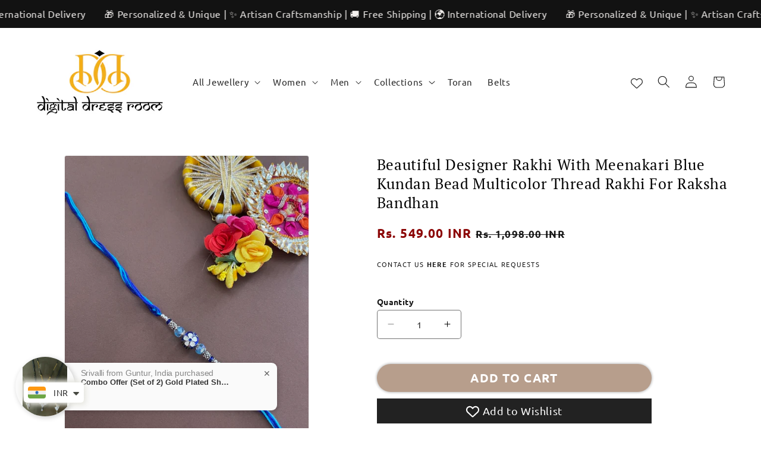

--- FILE ---
content_type: text/html; charset=utf-8
request_url: https://digitaldressroom.com/products/meenakari-beautiful-designer-rakhi-13rak-284-1
body_size: 82803
content:
<!doctype html>
<html class="js" lang="en">
  <head>
    <meta charset="utf-8">
    <meta http-equiv="X-UA-Compatible" content="IE=edge">
    <meta name="viewport" content="width=device-width,initial-scale=1">
    <meta name="theme-color" content="">
    <link rel="canonical" href="https://digitaldressroom.com/products/meenakari-beautiful-designer-rakhi-13rak-284-1"><link rel="icon" type="image/png" href="//digitaldressroom.com/cdn/shop/files/IMG_8400_8f1a2d32-9658-43e7-a0a8-75837f49f578.png?crop=center&height=32&v=1743018121&width=32"><script type="application/javascript">
checkoutBuyer = "https://fastrr-boost-ui.pickrr.com/";
</script>
<input type="hidden" value="digitaldressroom.com" id="sellerDomain"/>
<link rel="stylesheet" href="https://fastrr-boost-ui.pickrr.com/assets/styles/shopify.css">
<script src="https://fastrr-boost-ui.pickrr.com/assets/js/channels/shopify.js" defer></script>
<script src="https://fastrr-boost-ui.pickrr.com/assets/js/channels/shiprocketMarketing.js"></script>
<input type="hidden" value="rz" id="template"/>
<!-- <input type="hidden" value="percent" id="discountType"/>
<input type="hidden" value="5" id="discValue"/> -->
<style>
 .sr-headless-checkout {
  font-family: inherit;
  font-size: 19.5px;
  font-weight: 700;
  border-radius: 40px;
  height: 48.29px;
  
  background-color:#841111 !important ;
  /* margin-top:3px;*/
 }
 .shiprocket-headless{
  width:100%;
 }
 .sr-powered-by{
margin-right:10px;
}
/* .sr-discount-label{
 font-size:0px !important;
}
 .sr-discount-label:before{
  content:"EXTRA 5% OFF on PERFUMES";
  font-size: 9px;
  color: #000;
  text-transform: none;
  top: -8px;
  left: 6px;
  background-color: #53FF73;
  border-radius: 3px;
  padding: 0 10px;
} */
</style>
    <script>
  function getUserTimezone() {
    return Intl.DateTimeFormat().resolvedOptions().timeZone;
  }
  function renderButton(showShiprocketCheckout) {
    let modifiedCSS = "";
    if (showShiprocketCheckout) {
      modifiedCSS = `
        button[name="checkout"]{display:none !important;}
        .shopify-payment-button__button.shopify-payment-button__button--unbranded{display:none !important;}
      `;
    } else {
      modifiedCSS = `
        .shiprocket-headless{display:none !important;}
      `;
    }
    const styleElement = document.createElement("style");
    styleElement.textContent = modifiedCSS;
    document.head.appendChild(styleElement);
  }
  function checkAndSetButtonVisibility() {
    const indiaTimezones = ["Asia/Kolkata", "Asia/Calcutta"];
    const userTimezone = getUserTimezone();
    const isIndia = indiaTimezones.includes(userTimezone);
    renderButton(isIndia);
  }
  checkAndSetButtonVisibility();
</script><link rel="preconnect" href="https://fonts.shopifycdn.com" crossorigin><title>
      Meenakari Beautiful Designer Rakhi | Fancy Rakhi | Digital Dress Room
</title>

    
      <meta name="description" content="Are you looking for meenakari kundan Rakhi? We have the best Rakhi collection which includes exclusive Rakhi with international Rakhi delivery services. This beautiful designer Rakhi will surely make your brother feel special! No matter what your budget is we have something for everyone at our online Rakhi store.">
    

    

<meta property="og:site_name" content="Digital Dress Room">
<meta property="og:url" content="https://digitaldressroom.com/products/meenakari-beautiful-designer-rakhi-13rak-284-1">
<meta property="og:title" content="Meenakari Beautiful Designer Rakhi | Fancy Rakhi | Digital Dress Room">
<meta property="og:type" content="product">
<meta property="og:description" content="Are you looking for meenakari kundan Rakhi? We have the best Rakhi collection which includes exclusive Rakhi with international Rakhi delivery services. This beautiful designer Rakhi will surely make your brother feel special! No matter what your budget is we have something for everyone at our online Rakhi store."><meta property="og:image" content="http://digitaldressroom.com/cdn/shop/products/13RAK-284-1_1.jpg?v=1734461431">
  <meta property="og:image:secure_url" content="https://digitaldressroom.com/cdn/shop/products/13RAK-284-1_1.jpg?v=1734461431">
  <meta property="og:image:width" content="1080">
  <meta property="og:image:height" content="1440"><meta property="og:price:amount" content="549.00">
  <meta property="og:price:currency" content="INR"><meta name="twitter:card" content="summary_large_image">
<meta name="twitter:title" content="Meenakari Beautiful Designer Rakhi | Fancy Rakhi | Digital Dress Room">
<meta name="twitter:description" content="Are you looking for meenakari kundan Rakhi? We have the best Rakhi collection which includes exclusive Rakhi with international Rakhi delivery services. This beautiful designer Rakhi will surely make your brother feel special! No matter what your budget is we have something for everyone at our online Rakhi store.">


    <script src="//digitaldressroom.com/cdn/shop/t/105/assets/constants.js?v=132983761750457495441758879089" defer="defer"></script>
    <script src="//digitaldressroom.com/cdn/shop/t/105/assets/pubsub.js?v=158357773527763999511758879155" defer="defer"></script>
    <script src="//digitaldressroom.com/cdn/shop/t/105/assets/global.js?v=46370234810679516271758879100" defer="defer"></script>
    <script src="//digitaldressroom.com/cdn/shop/t/105/assets/details-disclosure.js?v=153497636716254413831758879091" defer="defer"></script>
    <script src="//digitaldressroom.com/cdn/shop/t/105/assets/details-modal.js?v=4511761896672669691758879091" defer="defer"></script>
    <script src="//digitaldressroom.com/cdn/shop/t/105/assets/search-form.js?v=113639710312857635801758879159" defer="defer"></script>
    <script src="//digitaldressroom.com/cdn/shop/t/105/assets/jquery.js?v=39628375719901859641758879144" defer="defer"></script>
    <script type="text/javascript" src="//cdn.jsdelivr.net/npm/slick-carousel@1.8.1/slick/slick.min.js" defer="defer"></script>
    <link rel="stylesheet" type="text/css" href="//cdn.jsdelivr.net/npm/slick-carousel@1.8.1/slick/slick.css"/><script src="//digitaldressroom.com/cdn/shop/t/105/assets/animations.js?v=88693664871331136111758879064" defer="defer"></script><script>window.performance && window.performance.mark && window.performance.mark('shopify.content_for_header.start');</script><meta name="google-site-verification" content="-WBO3CY5iXyquPgR5z_LqAQmsCN3yQ44GDcCRnVv5Bw">
<meta name="facebook-domain-verification" content="0rsccc0c1zx5gy5yf7i36ubxqw38wj">
<meta name="facebook-domain-verification" content="0rsccc0c1zx5gy5yf7i36ubxqw38wj">
<meta id="shopify-digital-wallet" name="shopify-digital-wallet" content="/472154121/digital_wallets/dialog">
<meta id="in-context-paypal-metadata" data-shop-id="472154121" data-venmo-supported="false" data-environment="production" data-locale="en_US" data-paypal-v4="true" data-currency="INR">
<link rel="alternate" type="application/json+oembed" href="https://digitaldressroom.com/products/meenakari-beautiful-designer-rakhi-13rak-284-1.oembed">
<script async="async" src="/checkouts/internal/preloads.js?locale=en-IN"></script>
<script id="shopify-features" type="application/json">{"accessToken":"e0c99e8ea4e02e0ac411a2301fc09224","betas":["rich-media-storefront-analytics"],"domain":"digitaldressroom.com","predictiveSearch":true,"shopId":472154121,"locale":"en"}</script>
<script>var Shopify = Shopify || {};
Shopify.shop = "digitaldressroom.myshopify.com";
Shopify.locale = "en";
Shopify.currency = {"active":"INR","rate":"1.0"};
Shopify.country = "IN";
Shopify.theme = {"name":"Fv3\u003e of Final of THEME SUPPORT Build Your Store...","id":153058509030,"schema_name":"Dawn","schema_version":"15.2.0","theme_store_id":null,"role":"main"};
Shopify.theme.handle = "null";
Shopify.theme.style = {"id":null,"handle":null};
Shopify.cdnHost = "digitaldressroom.com/cdn";
Shopify.routes = Shopify.routes || {};
Shopify.routes.root = "/";</script>
<script type="module">!function(o){(o.Shopify=o.Shopify||{}).modules=!0}(window);</script>
<script>!function(o){function n(){var o=[];function n(){o.push(Array.prototype.slice.apply(arguments))}return n.q=o,n}var t=o.Shopify=o.Shopify||{};t.loadFeatures=n(),t.autoloadFeatures=n()}(window);</script>
<script id="shop-js-analytics" type="application/json">{"pageType":"product"}</script>
<script defer="defer" async type="module" src="//digitaldressroom.com/cdn/shopifycloud/shop-js/modules/v2/client.init-shop-cart-sync_BT-GjEfc.en.esm.js"></script>
<script defer="defer" async type="module" src="//digitaldressroom.com/cdn/shopifycloud/shop-js/modules/v2/chunk.common_D58fp_Oc.esm.js"></script>
<script defer="defer" async type="module" src="//digitaldressroom.com/cdn/shopifycloud/shop-js/modules/v2/chunk.modal_xMitdFEc.esm.js"></script>
<script type="module">
  await import("//digitaldressroom.com/cdn/shopifycloud/shop-js/modules/v2/client.init-shop-cart-sync_BT-GjEfc.en.esm.js");
await import("//digitaldressroom.com/cdn/shopifycloud/shop-js/modules/v2/chunk.common_D58fp_Oc.esm.js");
await import("//digitaldressroom.com/cdn/shopifycloud/shop-js/modules/v2/chunk.modal_xMitdFEc.esm.js");

  window.Shopify.SignInWithShop?.initShopCartSync?.({"fedCMEnabled":true,"windoidEnabled":true});

</script>
<script>(function() {
  var isLoaded = false;
  function asyncLoad() {
    if (isLoaded) return;
    isLoaded = true;
    var urls = ["https:\/\/cdn.shopify.com\/s\/files\/1\/0449\/2568\/1820\/t\/4\/assets\/booster_currency.js?v=1624978055\u0026shop=digitaldressroom.myshopify.com","https:\/\/cdn.shopify.com\/s\/files\/1\/0449\/2568\/1820\/t\/4\/assets\/booster_currency.js?v=1624978055\u0026shop=digitaldressroom.myshopify.com","https:\/\/storage.nfcube.com\/instafeed-e387fc71d66789059b2f093a9a5459ca.js?shop=digitaldressroom.myshopify.com","https:\/\/tracker.wigzopush.com\/shopify.js?orgtoken=dmg7tGShQ3-7HojEq1QZBA\u0026shop=digitaldressroom.myshopify.com"];
    for (var i = 0; i < urls.length; i++) {
      var s = document.createElement('script');
      s.type = 'text/javascript';
      s.async = true;
      s.src = urls[i];
      var x = document.getElementsByTagName('script')[0];
      x.parentNode.insertBefore(s, x);
    }
  };
  if(window.attachEvent) {
    window.attachEvent('onload', asyncLoad);
  } else {
    window.addEventListener('load', asyncLoad, false);
  }
})();</script>
<script id="__st">var __st={"a":472154121,"offset":19800,"reqid":"93029b84-76a1-489a-a975-58de5f34168c-1769148838","pageurl":"digitaldressroom.com\/products\/meenakari-beautiful-designer-rakhi-13rak-284-1","u":"1172c0664b09","p":"product","rtyp":"product","rid":7832625053926};</script>
<script>window.ShopifyPaypalV4VisibilityTracking = true;</script>
<script id="form-persister">!function(){'use strict';const t='contact',e='new_comment',n=[[t,t],['blogs',e],['comments',e],[t,'customer']],o='password',r='form_key',c=['recaptcha-v3-token','g-recaptcha-response','h-captcha-response',o],s=()=>{try{return window.sessionStorage}catch{return}},i='__shopify_v',u=t=>t.elements[r],a=function(){const t=[...n].map((([t,e])=>`form[action*='/${t}']:not([data-nocaptcha='true']) input[name='form_type'][value='${e}']`)).join(',');var e;return e=t,()=>e?[...document.querySelectorAll(e)].map((t=>t.form)):[]}();function m(t){const e=u(t);a().includes(t)&&(!e||!e.value)&&function(t){try{if(!s())return;!function(t){const e=s();if(!e)return;const n=u(t);if(!n)return;const o=n.value;o&&e.removeItem(o)}(t);const e=Array.from(Array(32),(()=>Math.random().toString(36)[2])).join('');!function(t,e){u(t)||t.append(Object.assign(document.createElement('input'),{type:'hidden',name:r})),t.elements[r].value=e}(t,e),function(t,e){const n=s();if(!n)return;const r=[...t.querySelectorAll(`input[type='${o}']`)].map((({name:t})=>t)),u=[...c,...r],a={};for(const[o,c]of new FormData(t).entries())u.includes(o)||(a[o]=c);n.setItem(e,JSON.stringify({[i]:1,action:t.action,data:a}))}(t,e)}catch(e){console.error('failed to persist form',e)}}(t)}const f=t=>{if('true'===t.dataset.persistBound)return;const e=function(t,e){const n=function(t){return'function'==typeof t.submit?t.submit:HTMLFormElement.prototype.submit}(t).bind(t);return function(){let t;return()=>{t||(t=!0,(()=>{try{e(),n()}catch(t){(t=>{console.error('form submit failed',t)})(t)}})(),setTimeout((()=>t=!1),250))}}()}(t,(()=>{m(t)}));!function(t,e){if('function'==typeof t.submit&&'function'==typeof e)try{t.submit=e}catch{}}(t,e),t.addEventListener('submit',(t=>{t.preventDefault(),e()})),t.dataset.persistBound='true'};!function(){function t(t){const e=(t=>{const e=t.target;return e instanceof HTMLFormElement?e:e&&e.form})(t);e&&m(e)}document.addEventListener('submit',t),document.addEventListener('DOMContentLoaded',(()=>{const e=a();for(const t of e)f(t);var n;n=document.body,new window.MutationObserver((t=>{for(const e of t)if('childList'===e.type&&e.addedNodes.length)for(const t of e.addedNodes)1===t.nodeType&&'FORM'===t.tagName&&a().includes(t)&&f(t)})).observe(n,{childList:!0,subtree:!0,attributes:!1}),document.removeEventListener('submit',t)}))}()}();</script>
<script integrity="sha256-4kQ18oKyAcykRKYeNunJcIwy7WH5gtpwJnB7kiuLZ1E=" data-source-attribution="shopify.loadfeatures" defer="defer" src="//digitaldressroom.com/cdn/shopifycloud/storefront/assets/storefront/load_feature-a0a9edcb.js" crossorigin="anonymous"></script>
<script data-source-attribution="shopify.dynamic_checkout.dynamic.init">var Shopify=Shopify||{};Shopify.PaymentButton=Shopify.PaymentButton||{isStorefrontPortableWallets:!0,init:function(){window.Shopify.PaymentButton.init=function(){};var t=document.createElement("script");t.src="https://digitaldressroom.com/cdn/shopifycloud/portable-wallets/latest/portable-wallets.en.js",t.type="module",document.head.appendChild(t)}};
</script>
<script data-source-attribution="shopify.dynamic_checkout.buyer_consent">
  function portableWalletsHideBuyerConsent(e){var t=document.getElementById("shopify-buyer-consent"),n=document.getElementById("shopify-subscription-policy-button");t&&n&&(t.classList.add("hidden"),t.setAttribute("aria-hidden","true"),n.removeEventListener("click",e))}function portableWalletsShowBuyerConsent(e){var t=document.getElementById("shopify-buyer-consent"),n=document.getElementById("shopify-subscription-policy-button");t&&n&&(t.classList.remove("hidden"),t.removeAttribute("aria-hidden"),n.addEventListener("click",e))}window.Shopify?.PaymentButton&&(window.Shopify.PaymentButton.hideBuyerConsent=portableWalletsHideBuyerConsent,window.Shopify.PaymentButton.showBuyerConsent=portableWalletsShowBuyerConsent);
</script>
<script data-source-attribution="shopify.dynamic_checkout.cart.bootstrap">document.addEventListener("DOMContentLoaded",(function(){function t(){return document.querySelector("shopify-accelerated-checkout-cart, shopify-accelerated-checkout")}if(t())Shopify.PaymentButton.init();else{new MutationObserver((function(e,n){t()&&(Shopify.PaymentButton.init(),n.disconnect())})).observe(document.body,{childList:!0,subtree:!0})}}));
</script>
<script id='scb4127' type='text/javascript' async='' src='https://digitaldressroom.com/cdn/shopifycloud/privacy-banner/storefront-banner.js'></script><script id="sections-script" data-sections="header,footer" defer="defer" src="//digitaldressroom.com/cdn/shop/t/105/compiled_assets/scripts.js?v=6931"></script>
<script>window.performance && window.performance.mark && window.performance.mark('shopify.content_for_header.end');</script>


    <style data-shopify>
      @font-face {
  font-family: Ubuntu;
  font-weight: 400;
  font-style: normal;
  font-display: swap;
  src: url("//digitaldressroom.com/cdn/fonts/ubuntu/ubuntu_n4.2c466c9d72970fbeeea5774a5658b256f03b28fd.woff2") format("woff2"),
       url("//digitaldressroom.com/cdn/fonts/ubuntu/ubuntu_n4.7d58d3bbaa6e4145f1df3f31b336b0f96f56885c.woff") format("woff");
}

      @font-face {
  font-family: Ubuntu;
  font-weight: 700;
  font-style: normal;
  font-display: swap;
  src: url("//digitaldressroom.com/cdn/fonts/ubuntu/ubuntu_n7.4a6a6a4bfdf210d52361d51ed5ba695d22312936.woff2") format("woff2"),
       url("//digitaldressroom.com/cdn/fonts/ubuntu/ubuntu_n7.fa4aeac3536c478d3ad5cc842b960c40fcfddac6.woff") format("woff");
}

      @font-face {
  font-family: Ubuntu;
  font-weight: 400;
  font-style: italic;
  font-display: swap;
  src: url("//digitaldressroom.com/cdn/fonts/ubuntu/ubuntu_i4.e583bb209b0be46b8bdac75f5d80113af7f36c94.woff2") format("woff2"),
       url("//digitaldressroom.com/cdn/fonts/ubuntu/ubuntu_i4.d7a0a3b4fccf4ef458e998326e91421401b23b79.woff") format("woff");
}

      @font-face {
  font-family: Ubuntu;
  font-weight: 700;
  font-style: italic;
  font-display: swap;
  src: url("//digitaldressroom.com/cdn/fonts/ubuntu/ubuntu_i7.737f77bbb44c144d52150838348be2537a57490f.woff2") format("woff2"),
       url("//digitaldressroom.com/cdn/fonts/ubuntu/ubuntu_i7.55fd28057e8c2d7cc06dd78c018208f4caeab515.woff") format("woff");
}

      @font-face {
  font-family: "PT Serif";
  font-weight: 400;
  font-style: normal;
  font-display: swap;
  src: url("//digitaldressroom.com/cdn/fonts/pt_serif/ptserif_n4.5dc26655329dc6264a046fc444eea109ea514d3d.woff2") format("woff2"),
       url("//digitaldressroom.com/cdn/fonts/pt_serif/ptserif_n4.1549d2c00b7c71aa534c98bf662cdf9b8ae01b92.woff") format("woff");
}


      
        :root,
        .color-scheme-1 {
          --color-background: 255,255,255;
        
          --gradient-background: #ffffff;
        

        

        --color-foreground: 18,18,18;
        --color-background-contrast: 191,191,191;
        --color-shadow: 69,51,38;
        --color-button: 18,18,18;
        --color-button-text: 255,255,255;
        --color-secondary-button: 255,255,255;
        --color-secondary-button-text: 69,51,38;
        --color-link: 69,51,38;
        --color-badge-foreground: 18,18,18;
        --color-badge-background: 255,255,255;
        --color-badge-border: 18,18,18;
        --payment-terms-background-color: rgb(255 255 255);
      }
      
        
        .color-scheme-2 {
          --color-background: 243,243,243;
        
          --gradient-background: #f3f3f3;
        

        

        --color-foreground: 69,51,38;
        --color-background-contrast: 179,179,179;
        --color-shadow: 36,61,0;
        --color-button: 69,51,38;
        --color-button-text: 243,243,243;
        --color-secondary-button: 243,243,243;
        --color-secondary-button-text: 36,61,0;
        --color-link: 36,61,0;
        --color-badge-foreground: 69,51,38;
        --color-badge-background: 243,243,243;
        --color-badge-border: 69,51,38;
        --payment-terms-background-color: rgb(243 243 243);
      }
      
        
        .color-scheme-3 {
          --color-background: 36,61,0;
        
          --gradient-background: #243d00;
        

        

        --color-foreground: 255,255,255;
        --color-background-contrast: 51,87,0;
        --color-shadow: 255,255,255;
        --color-button: 255,255,255;
        --color-button-text: 36,61,0;
        --color-secondary-button: 36,61,0;
        --color-secondary-button-text: 255,255,255;
        --color-link: 255,255,255;
        --color-badge-foreground: 255,255,255;
        --color-badge-background: 36,61,0;
        --color-badge-border: 255,255,255;
        --payment-terms-background-color: rgb(36 61 0);
      }
      
        
        .color-scheme-4 {
          --color-background: 18,18,18;
        
          --gradient-background: #121212;
        

        

        --color-foreground: 255,255,255;
        --color-background-contrast: 146,146,146;
        --color-shadow: 18,18,18;
        --color-button: 255,255,255;
        --color-button-text: 18,18,18;
        --color-secondary-button: 18,18,18;
        --color-secondary-button-text: 255,255,255;
        --color-link: 255,255,255;
        --color-badge-foreground: 255,255,255;
        --color-badge-background: 18,18,18;
        --color-badge-border: 255,255,255;
        --payment-terms-background-color: rgb(18 18 18);
      }
      
        
        .color-scheme-5 {
          --color-background: 51,79,180;
        
          --gradient-background: #334fb4;
        

        

        --color-foreground: 255,255,255;
        --color-background-contrast: 23,35,81;
        --color-shadow: 18,18,18;
        --color-button: 255,255,255;
        --color-button-text: 51,79,180;
        --color-secondary-button: 51,79,180;
        --color-secondary-button-text: 255,255,255;
        --color-link: 255,255,255;
        --color-badge-foreground: 255,255,255;
        --color-badge-background: 51,79,180;
        --color-badge-border: 255,255,255;
        --payment-terms-background-color: rgb(51 79 180);
      }
      
        
        .color-scheme-43067ba1-e386-413e-947a-e8551c01b85f {
          --color-background: 255,255,255;
        
          --gradient-background: #ffffff;
        

        

        --color-foreground: 18,18,18;
        --color-background-contrast: 191,191,191;
        --color-shadow: 18,18,18;
        --color-button: 18,18,18;
        --color-button-text: 255,255,255;
        --color-secondary-button: 255,255,255;
        --color-secondary-button-text: 255,0,0;
        --color-link: 255,0,0;
        --color-badge-foreground: 18,18,18;
        --color-badge-background: 255,255,255;
        --color-badge-border: 18,18,18;
        --payment-terms-background-color: rgb(255 255 255);
      }
      
        
        .color-scheme-68ab2610-ae84-4df1-8530-c2146566684a {
          --color-background: 255,255,255;
        
          --gradient-background: #ffffff;
        

        

        --color-foreground: 253,251,247;
        --color-background-contrast: 191,191,191;
        --color-shadow: 18,18,18;
        --color-button: 18,18,18;
        --color-button-text: 255,255,255;
        --color-secondary-button: 255,255,255;
        --color-secondary-button-text: 18,18,18;
        --color-link: 18,18,18;
        --color-badge-foreground: 253,251,247;
        --color-badge-background: 255,255,255;
        --color-badge-border: 253,251,247;
        --payment-terms-background-color: rgb(255 255 255);
      }
      

      body, .color-scheme-1, .color-scheme-2, .color-scheme-3, .color-scheme-4, .color-scheme-5, .color-scheme-43067ba1-e386-413e-947a-e8551c01b85f, .color-scheme-68ab2610-ae84-4df1-8530-c2146566684a {
        color: rgba(var(--color-foreground), 0.75);
        background-color: rgb(var(--color-background));
      }

      :root {
        --font-body-family: Ubuntu, sans-serif;
        --font-body-style: normal;
        --font-body-weight: 400;
        --font-body-weight-bold: 700;

        --font-heading-family: "PT Serif", serif;
        --font-heading-style: normal;
        --font-heading-weight: 400;

        --font-body-scale: 1.05;
        --font-heading-scale: 1.0;

        --color-base-text: 0, 0, 0;
        --color-shadow: 0, 0, 0;
        --color-base-background-1: 255, 255, 255;
        --color-base-background-2: 36, 61, 0;
        --color-base-solid-button-labels: 255, 255, 255;
        --color-base-outline-button-labels: 204, 88, 36;
        --color-base-accent-1: 140, 6, 6;
        --color-base-accent-2: 18, 18, 18;
        --payment-terms-background-color: #ffffff;

        --gradient-base-background-1: #ffffff;
        --gradient-base-background-2: #243d00;
        --gradient-base-accent-1: #8c0606;
        --gradient-base-accent-2: #121212;

        --media-padding: px;
        --media-border-opacity: 0.05;
        --media-border-width: 1px;
        --media-radius: 4px;
        --media-shadow-opacity: 0.0;
        --media-shadow-horizontal-offset: 0px;
        --media-shadow-vertical-offset: 0px;
        --media-shadow-blur-radius: 0px;
        --media-shadow-visible: 0;

        --page-width: 140rem;
        --page-width-margin: 0rem;

        --product-card-image-padding: 0.2rem;
        --product-card-corner-radius: 0.4rem;
        --product-card-text-alignment: center;
        --product-card-border-width: 0.0rem;
        --product-card-border-opacity: 0.1;
        --product-card-shadow-opacity: 0.0;
        --product-card-shadow-visible: 0;
        --product-card-shadow-horizontal-offset: 0.0rem;
        --product-card-shadow-vertical-offset: 0.4rem;
        --product-card-shadow-blur-radius: 0.0rem;

        --collection-card-image-padding: 0.0rem;
        --collection-card-corner-radius: 0.4rem;
        --collection-card-text-alignment: center;
        --collection-card-border-width: 0.0rem;
        --collection-card-border-opacity: 0.1;
        --collection-card-shadow-opacity: 0.0;
        --collection-card-shadow-visible: 0;
        --collection-card-shadow-horizontal-offset: 0.0rem;
        --collection-card-shadow-vertical-offset: 0.4rem;
        --collection-card-shadow-blur-radius: 0.5rem;

        --blog-card-image-padding: 0.0rem;
        --blog-card-corner-radius: 0.0rem;
        --blog-card-text-alignment: left;
        --blog-card-border-width: 0.0rem;
        --blog-card-border-opacity: 0.1;
        --blog-card-shadow-opacity: 0.0;
        --blog-card-shadow-visible: 0;
        --blog-card-shadow-horizontal-offset: 0.0rem;
        --blog-card-shadow-vertical-offset: 0.4rem;
        --blog-card-shadow-blur-radius: 0.5rem;

        --badge-corner-radius: 4.0rem;

        --popup-border-width: 1px;
        --popup-border-opacity: 0.1;
        --popup-corner-radius: 4px;
        --popup-shadow-opacity: 0.05;
        --popup-shadow-horizontal-offset: 0px;
        --popup-shadow-vertical-offset: 4px;
        --popup-shadow-blur-radius: 0px;

        --drawer-border-width: 1px;
        --drawer-border-opacity: 0.1;
        --drawer-shadow-opacity: 0.0;
        --drawer-shadow-horizontal-offset: 0px;
        --drawer-shadow-vertical-offset: 4px;
        --drawer-shadow-blur-radius: 5px;

        --spacing-sections-desktop: 0px;
        --spacing-sections-mobile: 0px;

        --grid-desktop-vertical-spacing: 12px;
        --grid-desktop-horizontal-spacing: 12px;
        --grid-mobile-vertical-spacing: 6px;
        --grid-mobile-horizontal-spacing: 6px;

        --text-boxes-border-opacity: 0.1;
        --text-boxes-border-width: 0px;
        --text-boxes-radius: 4px;
        --text-boxes-shadow-opacity: 0.0;
        --text-boxes-shadow-visible: 0;
        --text-boxes-shadow-horizontal-offset: 0px;
        --text-boxes-shadow-vertical-offset: 4px;
        --text-boxes-shadow-blur-radius: 0px;

        --buttons-radius: 40px;
        --buttons-radius-outset: 40px;
        --buttons-border-width: 0px;
        --buttons-border-opacity: 1.0;
        --buttons-shadow-opacity: 0.4;
        --buttons-shadow-visible: 1;
        --buttons-shadow-horizontal-offset: 0px;
        --buttons-shadow-vertical-offset: 0px;
        --buttons-shadow-blur-radius: 5px;
        --buttons-border-offset: 0.3px;

        --inputs-radius: 4px;
        --inputs-border-width: 1px;
        --inputs-border-opacity: 0.55;
        --inputs-shadow-opacity: 0.0;
        --inputs-shadow-horizontal-offset: 0px;
        --inputs-margin-offset: 0px;
        --inputs-shadow-vertical-offset: 0px;
        --inputs-shadow-blur-radius: 0px;
        --inputs-radius-outset: 5px;

        --variant-pills-radius: 40px;
        --variant-pills-border-width: 1px;
        --variant-pills-border-opacity: 0.2;
        --variant-pills-shadow-opacity: 0.25;
        --variant-pills-shadow-horizontal-offset: 0px;
        --variant-pills-shadow-vertical-offset: 0px;
        --variant-pills-shadow-blur-radius: 5px;
      }

      *,
      *::before,
      *::after {
        box-sizing: inherit;
      }

      html {
        box-sizing: border-box;
        font-size: calc(var(--font-body-scale) * 62.5%);
        height: 100%;
      }

      body {
        display: grid;
        grid-template-rows: auto auto 1fr auto;
        grid-template-columns: 100%;
        min-height: 100%;
        margin: 0;
        font-size: 1.5rem;
        letter-spacing: 0.06rem;
        line-height: calc(1 + 0.8 / var(--font-body-scale));
        font-family: var(--font-body-family);
        font-style: var(--font-body-style);
        font-weight: var(--font-body-weight);
      }

      @media screen and (min-width: 750px) {
        body {
          font-size: 1.6rem;
        }
      }
    </style>

    <link href="//digitaldressroom.com/cdn/shop/t/105/assets/base.css?v=9270246878424491471758879065" rel="stylesheet" type="text/css" media="all" />
    <link rel="stylesheet" href="//digitaldressroom.com/cdn/shop/t/105/assets/component-cart-items.css?v=16264371234338852081758879070" media="print" onload="this.media='all'">
      <link rel="preload" as="font" href="//digitaldressroom.com/cdn/fonts/ubuntu/ubuntu_n4.2c466c9d72970fbeeea5774a5658b256f03b28fd.woff2" type="font/woff2" crossorigin>
      

      <link rel="preload" as="font" href="//digitaldressroom.com/cdn/fonts/pt_serif/ptserif_n4.5dc26655329dc6264a046fc444eea109ea514d3d.woff2" type="font/woff2" crossorigin>
      
<link href="//digitaldressroom.com/cdn/shop/t/105/assets/component-localization-form.css?v=170315343355214948141758879077" rel="stylesheet" type="text/css" media="all" />
      <script src="//digitaldressroom.com/cdn/shop/t/105/assets/localization-form.js?v=144176611646395275351758879145" defer="defer"></script><link
        rel="stylesheet"
        href="//digitaldressroom.com/cdn/shop/t/105/assets/component-predictive-search.css?v=118923337488134913561758879081"
        media="print"
        onload="this.media='all'"
      ><script>
      if (Shopify.designMode) {
        document.documentElement.classList.add('shopify-design-mode');
      }
    </script>
  <!-- BEGIN app block: shopify://apps/upload-lift/blocks/app-embed/3c98bdcb-7587-4ade-bfe4-7d8af00d05ca -->
<script src="https://assets.cloudlift.app/api/assets/upload.js?shop=digitaldressroom.myshopify.com" defer="defer"></script>

<!-- END app block --><!-- BEGIN app block: shopify://apps/vital-bundles-quantity-breaks/blocks/app-embed/da707778-cae4-42b0-9199-c7de2094170a --><script>
var current_funnel_type = '2';
function findObjectByProductId() {
  var pId = 7832625053926;
  var yo = ;
    if (yo && yo.length > 0) {
      for (const obj of yo) {
        const foundProduct = obj.product_Ids.find(
          (product) => product.id == 'gid://shopify/Product/' + pId
        );
        if (foundProduct) {
          current_funnel_type = obj.funnel_type;
          setTimeout(() => {
            const volumeTypeElement = document.getElementById("volume_type");
            if (volumeTypeElement) {
              volumeTypeElement.textContent = obj.funnel_type;
            }
          }, 100);
          return; 
        }
      }
    }
  }

findObjectByProductId();
</script>





<div id="burr_bundle__bundle_container" style="display: none" yo-id="7832625053926"></div>
<div id="volume_type" style="display: none"></div><!-- BEGIN app snippet: volume_1 --><script>
  const productJsonData = {"id":7832625053926,"title":"Beautiful Designer Rakhi With Meenakari Blue Kundan Bead Multicolor Thread Rakhi For Raksha Bandhan","handle":"meenakari-beautiful-designer-rakhi-13rak-284-1","description":"\u003cp\u003eComes With Complimentary Roli + Chawal + Chocolates\u003cbr\u003e\n Material: Metal Beads + Cotton Thread\u003cbr\u003e\n Length: 12 Inches\u003cbr\u003e\n Product Code: 13RAK-284-1\u003cbr\u003e\n Country Of Origin: India\u003cbr\u003e\n \u003cbr\u003e\n • We have exclusive Rakhis online to for all age groups.\u003cbr\u003e\n • Everybody loves to wear the traditional Rakhi with designer thread work, stones or beads making it perfect for this special Raksha Bandhan season.\u003cbr\u003e\n • The gorgeous design of this designer Rakhi will help you make a statement on the occasion of the Rakhi festival.\u003cbr\u003e\n • This is a must have fancy Rakhi for every brother who loves to be pampered and appreciated by his sister. \u003cbr\u003e\n • Hurry Up and shop Rakhi online at low prices. \u003cbr\u003e\n \u003cbr\u003e\n • Warranty: While we currently don't provide warranties, here are some helpful tips to ensure your jewels maintain their sparkle for a long time.\u003cbr\u003e\n PRODUCT SPECIFICATIONS \u0026amp; CARE\u003c\/p\u003e","published_at":"2022-06-16T12:03:53+05:30","created_at":"2022-06-15T20:11:52+05:30","vendor":"Digital Dress Room","type":"Rakhi","tags":["beads","beautiful designer rakhi","blue color","buy rakhi","exclusive rakhi online","kundan","latest rakhi","meenakari","New arrivals","online rakhi shopping low price","Rakhi","rakhi collection","rakhi for brother online shopping","Raksha Bandhan","raksha bandhan rakhi online","thread rakhi"],"price":54900,"price_min":54900,"price_max":54900,"available":true,"price_varies":false,"compare_at_price":109800,"compare_at_price_min":109800,"compare_at_price_max":109800,"compare_at_price_varies":false,"variants":[{"id":43022453637350,"title":"Default Title","option1":"Default Title","option2":null,"option3":null,"sku":"13RAK-284-1","requires_shipping":true,"taxable":true,"featured_image":null,"available":true,"name":"Beautiful Designer Rakhi With Meenakari Blue Kundan Bead Multicolor Thread Rakhi For Raksha Bandhan","public_title":null,"options":["Default Title"],"price":54900,"weight":5,"compare_at_price":109800,"inventory_management":"shopify","barcode":null,"requires_selling_plan":false,"selling_plan_allocations":[]}],"images":["\/\/digitaldressroom.com\/cdn\/shop\/products\/13RAK-284-1_1.jpg?v=1734461431","\/\/digitaldressroom.com\/cdn\/shop\/products\/13RAK-284-1_3.jpg?v=1734461431","\/\/digitaldressroom.com\/cdn\/shop\/products\/13RAK-284-1_4.jpg?v=1734461431","\/\/digitaldressroom.com\/cdn\/shop\/products\/13RAK-284-1_5.jpg?v=1734461431","\/\/digitaldressroom.com\/cdn\/shop\/products\/13RAK-284-1_6.jpg?v=1734461431"],"featured_image":"\/\/digitaldressroom.com\/cdn\/shop\/products\/13RAK-284-1_1.jpg?v=1734461431","options":["Title"],"media":[{"alt":"Rakhi","id":30330413154534,"position":1,"preview_image":{"aspect_ratio":0.75,"height":1440,"width":1080,"src":"\/\/digitaldressroom.com\/cdn\/shop\/products\/13RAK-284-1_1.jpg?v=1734461431"},"aspect_ratio":0.75,"height":1440,"media_type":"image","src":"\/\/digitaldressroom.com\/cdn\/shop\/products\/13RAK-284-1_1.jpg?v=1734461431","width":1080},{"alt":"thread Rakhi","id":30330413187302,"position":2,"preview_image":{"aspect_ratio":0.75,"height":1440,"width":1080,"src":"\/\/digitaldressroom.com\/cdn\/shop\/products\/13RAK-284-1_3.jpg?v=1734461431"},"aspect_ratio":0.75,"height":1440,"media_type":"image","src":"\/\/digitaldressroom.com\/cdn\/shop\/products\/13RAK-284-1_3.jpg?v=1734461431","width":1080},{"alt":"latest Rakhi","id":30330413220070,"position":3,"preview_image":{"aspect_ratio":0.75,"height":1440,"width":1080,"src":"\/\/digitaldressroom.com\/cdn\/shop\/products\/13RAK-284-1_4.jpg?v=1734461431"},"aspect_ratio":0.75,"height":1440,"media_type":"image","src":"\/\/digitaldressroom.com\/cdn\/shop\/products\/13RAK-284-1_4.jpg?v=1734461431","width":1080},{"alt":"Rakhi collection","id":30330413252838,"position":4,"preview_image":{"aspect_ratio":0.75,"height":1440,"width":1080,"src":"\/\/digitaldressroom.com\/cdn\/shop\/products\/13RAK-284-1_5.jpg?v=1734461431"},"aspect_ratio":0.75,"height":1440,"media_type":"image","src":"\/\/digitaldressroom.com\/cdn\/shop\/products\/13RAK-284-1_5.jpg?v=1734461431","width":1080},{"alt":"Rakhi Care Instructions","id":30330413285606,"position":5,"preview_image":{"aspect_ratio":0.75,"height":1440,"width":1080,"src":"\/\/digitaldressroom.com\/cdn\/shop\/products\/13RAK-284-1_6.jpg?v=1734461431"},"aspect_ratio":0.75,"height":1440,"media_type":"image","src":"\/\/digitaldressroom.com\/cdn\/shop\/products\/13RAK-284-1_6.jpg?v=1734461431","width":1080}],"requires_selling_plan":false,"selling_plan_groups":[],"content":"\u003cp\u003eComes With Complimentary Roli + Chawal + Chocolates\u003cbr\u003e\n Material: Metal Beads + Cotton Thread\u003cbr\u003e\n Length: 12 Inches\u003cbr\u003e\n Product Code: 13RAK-284-1\u003cbr\u003e\n Country Of Origin: India\u003cbr\u003e\n \u003cbr\u003e\n • We have exclusive Rakhis online to for all age groups.\u003cbr\u003e\n • Everybody loves to wear the traditional Rakhi with designer thread work, stones or beads making it perfect for this special Raksha Bandhan season.\u003cbr\u003e\n • The gorgeous design of this designer Rakhi will help you make a statement on the occasion of the Rakhi festival.\u003cbr\u003e\n • This is a must have fancy Rakhi for every brother who loves to be pampered and appreciated by his sister. \u003cbr\u003e\n • Hurry Up and shop Rakhi online at low prices. \u003cbr\u003e\n \u003cbr\u003e\n • Warranty: While we currently don't provide warranties, here are some helpful tips to ensure your jewels maintain their sparkle for a long time.\u003cbr\u003e\n PRODUCT SPECIFICATIONS \u0026amp; CARE\u003c\/p\u003e"}
  const currentProductId = 7832625053926
  var vitalMetaData = 
  var customizeData = {"shop":"digitaldressroom.myshopify.com","typography_values":{"blockSize":20,"blockStyle":"regular","offerSize":14,"offerStyle":"semi-bold","discountSize":11,"discountStyle":"regular","priceSize":14,"priceStyle":"regular","comparePriceSize":12,"comparePriceStyle":"regular","tagMostPopularSize":12,"tagMostPopularStyle":"regular","footerSize":14,"footerStyle":"regular","offerSubtitleSize":12,"offerSubtitleStyle":"regular","borderWidth":1,"borderRadius":5},"color_values":{"blockTitle":"#000","offerTitle":"#111111","discountLabel":"#fff","priceColor":"#111111","highlightedBGColor":"#fff","highlightedLabelBG":"#111111","highlightedTagBG":"#111111","highlightedBorderColor":"#111111","comparePrice":"#111111","tagColor":"#fff","footerColor":"#000","offerSubtitleColor":"#000","buttonBGColor":"#000","buttonTextColor":"#fff"},"selected_preset_option":0,"is_branding":true}
  let shop_symbol = "<span class=money>Rs. {{amount}}</span>"

  let copyright =  `<a href="https://apps.shopify.com/quantity-breaks-bundles-vital" target="_blank" style="text-decoration: none;"><p class="burr__branding_link">Powered By <span>Vital Bundle</span></p></a>`;
  // let copyright =  ``;

  const formatPrice = function (cents) {
  cents = cents/100;
  if (typeof cents == "string") {
    cents = cents.replace(".", "");
  }
  var value = "";
  var placeholderRegex = /\{\{\s*(\w+)\s*\}\}/;
  let formatString = shop_symbol;

  
  function defaultOption(opt, def) {
    return typeof opt == "undefined" ? def : opt;
  }

  function formatWithDelimiters(number, precision, thousands, decimal) {
    precision = defaultOption(precision, 2);
    thousands = defaultOption(thousands, ",");
    decimal = defaultOption(decimal, ".");

   

    if (isNaN(number) || number == null) {
      return 0;
    }

  
    number = number.toFixed(precision);

    var parts = number.split("."),
      dollars = parts[0].replace(
        /(\d)(?=(\d\d\d)+(?!\d))/g,
        "$1" + thousands
      ),
      cents = parts[1] ? decimal + parts[1] : "";
    return dollars + cents;
  }

  const matchResult = formatString?.match(placeholderRegex);

  if (matchResult) {
    switch (matchResult[1]) {
      case "amount":
        value = formatWithDelimiters(cents, 2);
        break;
      case "amount_no_decimals":
        value = formatWithDelimiters(cents, 0);
        break;
      case "amount_with_comma_separator":
        value = formatWithDelimiters(cents, 2, ".", ",");
        break;
      case "amount_no_decimals_with_comma_separator":
        value = formatWithDelimiters(cents, 0, ".", ",");
        break;
      case "amount_with_apostrophe_separator":
        value = formatWithDelimiters(cents, 2, "'", ".");
        break;
    }
  }

  return formatString.replace(placeholderRegex, value);
};

  function renderVolume1Html(volumeData) {
  var funnelSettings = volumeData.funnel_settings;
  var funnelType = volumeData.funnel_type;

    let volumeHtml = `<div class="burr_bundle_block">
              <div class="block__title">
                ${!funnelSettings.hideHeaderFooter ?
                  `<h3 id="burr_bundle__block_title" style="color: #FF6B82; font-size: 20px; font-weight: 600; font-style:normal"
                      ,="" "bold"="">
                      ${funnelSettings.offerName}
                  </h3>`
                  : ''}

              </div>
              <div class="block__cbwrapper layout_${volumeData.funnel_type}">
                  <form action="">`;

    const discountBatches = funnelSettings.discountBatches;
    for (let i = 0; i < discountBatches.length; i++) {
      const batch = discountBatches[i];
      volumeHtml += `<div class="block__cb ${funnelType == 11 ? 'layout_'+funnelType : ''}">
      <input type="radio" id="cb${
        i + 1
      }" class="burr_bundle_pair burr_bundle__quantity_input${i + 1}" name="cb" value="${
        i + 1
      }">
      <label id="burr_bundle__label_${i + 1}" class="burr_bundle_label burr_bundle__quantity_label${
        i + 1
      }" for="cb${i + 1}" style="border-radius: 0px;">
            ${
                batch.isMostPopular && funnelType == 11
                  ? `<div style="right: 6px; max-width: 25%; text-align: center; clip-path: polygon(100% 0, 92% 50%, 100% 100%, 0% 100%, 8% 50%, 0% 0%);""
                  class="template_4_most_popular_wrapper">
                  <h6 style="color: #ffffff; background-color: #000; font-size: 12px; font-weight: 600; padding: 3px; margin-bottom: 3px;">
                    ${batch.mostPopular}
                  </h6>
                </div>` : ""
              }

        <div class="template_4_block__cbmain">
          <div id="burr_bundle__radio__botton_${
            i + 1
          }" class="block__cbmain--radio burr_bundle__radio_btn${i + 1}">
          </div>
          <div class="template_4_block__cbmain--content">
           
            <div class="template_4_block__cbmain--content--left">
              

              <div class="template_4_block__cbmain--content--left__top">
                <h5 style="color: #000000; font-size: 14px; font-weight: 600; font-style:normal">${
                  batch.title
                }</h5>
              </div>
              <h3 style="color: #000000; font-size: 12px; font-weight: normal; font-style: normal">${
                batch.subtitle
              }</h3>
            </div>
            <div class="template_4_block__cbmain--content--right">
              ${
                batch.isMostPopular && funnelType !=5 && funnelType !=11
                  ? `<div
                  style="right: 6px"
                  class="template_4_most_popular_wrapper"
                >
                  <h6
                  style="color: #ffffff; background-color: #000; font-size: 12px; font-weight: 600;"
                  >
                    ${batch.mostPopular}
                  </h6>
                </div>`

                  : ""
              }

                ${batch.isSelected && funnelType == 5 ? 
              `<span class="bundle_save" style="font-weight: bold; background: rgb(0, 0, 0); color: rgb(255, 255, 255);">
              Save   
              ${formatPrice((productJsonData?.variants[0].price * batch.quantity || productJsonData?.price)-(updateMatchedLegacyResourceIds(batch, (productJsonData?.variants[0].price || productJsonData?.price), funnelSettings?.showEachUnitPrice)))}
              </span>`
              :""}
              ${
                batch.isMostPopular && funnelType == 5 && funnelType !=11
                  ? `<div class="popular_badge style1"><span style="color: rgb(255, 255, 255); background: rgb(0, 0, 0);">
                    ${batch.mostPopular}</span></div>`
                  : ""
              }
              <h4 id="burr_bundle_totalAmount_${i}" class="burr_bundle_discounted_price burr_bundle_totalAmount_price_${i}" style="color:#000000; font-size: 14px; font-weight: 500; font-style:normal">
                ${formatPrice(updateMatchedLegacyResourceIds(batch, (productJsonData?.variants[0].price || productJsonData?.price), funnelSettings?.showEachUnitPrice))} </h4>
                ${
                  funnelSettings.showComparePrice
                    ? `<div class="template_4_prevprice burr_bundle__pb__originalAmount${i}" id="burr_bundle_originalAmount_${i}" data-original-amount="${(productJsonData?.variants[0].price * batch.quantity || productJsonData?.price) / 100}">
                    ${formatPrice(productJsonData?.variants[0].price * batch.quantity || productJsonData?.price)}
                </div>`
                    : ""
                }
            </div>
          </div>
        </div>
        


        <div id="burr_bundle_outOfStock_${i+1}" class="burr_bundle_outOfStock burr_bundle_outOfStockVariant burr_bundle_d-none"></div>
      </label>
        ${funnelType == 11 ? 
              `<span class="bundle_save_11" style="font-weight: bold; background: rgb(0, 0, 0); color: rgb(255, 255, 255);">
                ${
                  batch.label
                }
              </span>`
              :""}
    </div>`;
    }

    volumeHtml += `</form>
              </div>
              ${funnelSettings.showTotalPrice ?
              `<div class="block__bottomtitle__total">
                <h5>
                  <div class="bottomtitle__total__text">
                    ${!funnelSettings.hideHeaderFooter ? funnelSettings.bundleFooter : ''}
                  </div>
                  <div class="bottomtitle__total">
                    Total: <span id="bottomtitle__total__price" class="bottomtitle__totalPrice__container">12345</span>
                  </div>
                </h5>
              </div>` : ''}


              ${!funnelSettings.hideHeaderFooter && !funnelSettings.showTotalPrice ?
              `<div class="block__bottomtitle">
                  <div class="block__bottomtitle__innerwrapper">
                      <h5 id="burr_bundle__bottom_title"
                          style="color: rgb(0, 0, 0); font-size: 14px; font-weight: 500; font-style: normal; line-height: 2;"
                          ,="" "medium-italic"="">
                          ${funnelSettings.bundleFooter}
                      </h5>
                  </div>
              </div>` :''}

              ${!funnelSettings?.hideAddToCartBtn ?
              `<span class="add_to_cart cxBundleBtn">
                <span class="upsell-add-cart-btn-text">
                  ${replaceTextPattern(funnelSettings?.buttonText)}
                </span>
                <span class="loading-animate"></span>
              </span>`
             :""}
            ${customizeData?.is_branding ? copyright :""}
          </div>`;
      window.burr_bundle_element = volumeHtml;
  }

  function renderVolume2Html(volumeData){
    var funnelSettings = volumeData.funnel_settings;

    let volumeHtml = `<div class="burr_bundle_block">
    <div class="block__title">
    ${!funnelSettings.hideHeaderFooter ?
      `<h3 id="burr_bundle__block_title" style="color: #007F61; font-size: 20px; font-weight: 600;">
        ${funnelSettings.offerName}
      </h3>`
      : ''}
  </div>
  <div class="block__cbwrapper layout_${volumeData.funnel_type}">
    <form action="">`;

    const discountBatches = funnelSettings.discountBatches;
    for (let i = 0; i < discountBatches.length; i++) {
      const batch = discountBatches[i];

      volumeHtml += `<div class="block__cb">
          <input type="radio" id="cb${i + 1}" class="burr_bundle_pair burr_bundle__quantity_input${i + 1}" name="cb" value="${i + 1}">
          <label id="burr_bundle__label_${i + 1}" class="burr_bundle__quantity_label${i + 1}" for="cb${i + 1}" style="border-radius: 4px; border-color: rgb(35, 127, 0); background-color: rgb(244, 251, 249); border-width: 1px;">
            ${batch.isMostPopular && volumeData.funnel_type == 7 ?
                   `<div style="right: 14px" class="template_6_most_popular_wrapper">
                        <h6 style="color: #ffffff;
                            backgroundColor: #000;
                            fontSize: 10px;
                            fontWeight: 600;
                            fontStyle: medium-italic">
                          ${batch.mostPopular}
                        </h6>
                      </div>`
                  : ""
                }

            <div class="block__cbmain">
              <div id="burr_bundle__radio__botton_${i + 1}" class="block__cbmain--radio burr_bundle__radio_btn${i + 1}" style="background-color: rgb(35, 127, 0); box-shadow: rgb(35, 127, 0) 0px 0px 0px 1px;"></div>
              <div class="block__cbmain--content">
                <div class="block__cbmain--content--left template-1">
                  <h5 style="color: #000000; font-size: 14px; font-weight: 500; font-style:normal">
                    ${batch.title}
                  </h5>
                  
                  ${volumeData.funnel_type == 7 ?
                  `<h6 id="burr_bundle_label__text__1" class="most_popular_label" style="font-weight: 600; font-style:normal">
                    ${batch.label}
                  </h6>` : ""}

                  ${volumeData.funnel_type != 7 ? `<h4 id="burr_bundle_totalAmount_${i}" class="burr_bundle_totalAmount_price_${i}" style="color:#000000; font-size: 14px; font-weight: 500; font-style:normal" ,="" "medium-italic"="">${formatPrice(updateMatchedLegacyResourceIds(batch, (productJsonData?.variants[0].price || productJsonData?.price), funnelSettings?.showEachUnitPrice))}</h4>` : "" }

                  ${funnelSettings.showComparePrice && volumeData.funnel_type != 7 ?
                    `<div id="burr_bundle_originalAmount_${i}" class="prevprice burr_bundle__pb__originalAmount${i}" style="color: #9d9d9d; font-size: 11px; font-weight: normal; font-style:normal"> ${formatPrice(productJsonData?.variants[0].price * batch.quantity || productJsonData?.price)}</div>`
                    : ""}
                </div>
                <div class="block__cbmain--content--right">
                  ${
                batch.isMostPopular && volumeData.funnel_type != 7
                  ? `<h6 id="burr_bundle_label__text__1" class="most_popular_label" style="font-weight: 600; font-style:normal">
                    ${batch.mostPopular}
                  </h6>` : ""}

                  ${volumeData.funnel_type != 7 ? 
                  `<h5 style="color: #000000; font-size: 14px; font-weight: 500; font-style:normal">
                    ${
                      batch.subtitle
                    }
                  </h5>` : "" }

                  ${volumeData.funnel_type == 7 ? 
                  `<h4 id="burr_bundle_totalAmount_${i}" class="burr_bundle_totalAmount_price_${i}" style="color:#000000; font-size: 14px; font-weight: 500; font-style:normal" ,="" "medium-italic"="">${formatPrice(updateMatchedLegacyResourceIds(batch, (productJsonData?.variants[0].price || productJsonData?.price), funnelSettings?.showEachUnitPrice))}</h4>` : ""}
                  ${
                    volumeData.funnel_type == 7 && funnelSettings.showComparePrice ?
                    `<div id="burr_bundle_originalAmount_${i}" class="prevprice burr_bundle__pb__originalAmount${i}" style="color: #9d9d9d; font-size: 11px; font-weight: normal; font-style:normal"> ${formatPrice(productJsonData?.variants[0].price * batch.quantity || productJsonData?.price)}</div>`
                    : ""}
                </div>
              </div>
            </div>
            
            

              <div id="burr_bundle_outOfStock_${i+1}" class="burr_bundle_outOfStock burr_bundle_outOfStockVariant burr_bundle_d-none"></div>

          </label>
        </div>`;
    }

    volumeHtml += `</form>
  </div>
  ${funnelSettings.showTotalPrice && volumeData.funnel_type != 7 ?
    `<div class="block__bottomtitle__total">
      <h5 id="burr_bundle__bottom_title" style="line-height: 2;">
        <div class="bottomtitle__total__text" style="color: #000000; font-size: 14px; font-weight: 500; font-style:normal">
          ${!funnelSettings.hideHeaderFooter ? funnelSettings.bundleFooter : ''}
        </div>
        <div class="bottomtitle__total" style="color: #000000; font-size: 14px; font-weight: 500; font-style:normal">
          Total: &nbsp;
          <span id="bottomtitle__total__price" class="bottomtitle__totalPrice__container">42,840.00</span>
        </div>
      </h5>
    </div>` : ''}

    
    ${!funnelSettings?.hideAddToCartBtn ?
        `<span class="add_to_cart cxBundleBtn">
          <span class="upsell-add-cart-btn-text">
            ${replaceTextPattern(funnelSettings?.buttonText)}
          </span>
                <span class="loading-animate"></span>
          
        </span>`
        :
        ""
      }
      ${customizeData?.is_branding ? copyright :""}
</div>`;
window.burr_bundle_element = volumeHtml;

  }

  function renderVolume3Html(volumeData) {
  var funnelSettings = volumeData.funnel_settings;

    let volumeHtml = `<div class="burr_bundle_block">
              <div class="block__title">
                ${!funnelSettings.hideHeaderFooter ?
                  `<h3 id="burr_bundle__block_title" style="color: #FF6B82; font-size: 20px; font-weight: 600; font-style:normal"
                      ,="" "bold"="">
                      ${funnelSettings.offerName}
                  </h3>`
                  : ''}

              </div>
              <div class="block__cbwrapper layout_${volumeData.funnel_type}">
                  <form action="">`;

    const discountBatches = funnelSettings.discountBatches;
    for (let i = 0; i < discountBatches.length; i++) {
      const batch = discountBatches[i];
      volumeHtml += `<div class="block__cb">
      <input type="radio" id="cb${
        i + 1
      }" class="burr_bundle_pair burr_bundle__quantity_input${i + 1}" name="cb" value="${
        i + 1
      }">
      <label id="burr_bundle__label_${i + 1}" class="burr_bundle_label burr_bundle__quantity_label${
        i + 1
      }" for="cb${i + 1}">
      <div class="burbundle-deal__tier__label">
          <span>${batch.label}</span>
          ${batch.isMostPopular ? `
                    <div class="burbundle-deal__tier__badge">
                      ${batch.mostPopular}
            </div>`
                    : ""
                }
        </div>
   
        <div class="burbundle_new_layout_mine" style="padding: 22px 15px">
          <div class="template_4_block__cbmain">
            <div id="burr_bundle__radio__botton_${
              i + 1
            }" class="block__cbmain--radio burr_bundle__radio_btn${i + 1}">
            </div>
            <div class="template_4_block__cbmain--content">
              <div class="template_4_block__cbmain--content--left">
                <div class="template_4_block__cbmain--content--left__top">
                  <h5 style="color: #000000; font-size: 14px; font-weight: 600; font-style:normal">${
                    batch.title
                  }</h5>
                  <h4 style="color: #ffffff; background-color: #FF6B82; border-radius: 0px; font-size: 12px; font-weight: normal; font-style: normal">${
                    batch.label
                  }</h4>
                </div>
                <h3 style="color: #000000; font-size: 12px; font-weight: normal; font-style: normal">${
                  batch.subtitle
                }</h3>
              </div>
              <div class="template_4_block__cbmain--content--right">
                

                <h4 id="burr_bundle_totalAmount_${i}" class="burr_bundle_totalAmount_price_${i}" style="color:#000000; font-size: 14px; font-weight: 500; font-style:normal">
                  ${formatPrice(updateMatchedLegacyResourceIds(batch, (productJsonData?.variants[0].price || productJsonData?.price), funnelSettings?.showEachUnitPrice))} </h4>
                  ${
                    funnelSettings.showComparePrice
                      ? `<div class="template_4_prevprice burr_bundle__pb__originalAmount${i}" id="burr_bundle_originalAmount_${i}">
                      ${formatPrice(productJsonData?.variants[0].price * batch.quantity || productJsonData?.price)}
                  </div>`
                      : ""
                  }
              </div>
            </div>
          </div>
          

          <div id="burr_bundle_outOfStock_${i+1}" class="burr_bundle_outOfStock burr_bundle_outOfStockVariant burr_bundle_d-none"></div>
        </div>
      </label>
    </div>`;
    }

    volumeHtml += `</form>
              </div>
              ${funnelSettings.showTotalPrice ?
              `<div class="block__bottomtitle__total">
                <h5>
                  <div class="bottomtitle__total__text">
                    ${!funnelSettings.hideHeaderFooter ? funnelSettings.bundleFooter : ''}
                  </div>
                  <div class="bottomtitle__total">
                    Total: <span id="bottomtitle__total__price" class="bottomtitle__totalPrice__container">12345</span>
                  </div>
                </h5>
              </div>` : ''}


              ${!funnelSettings.hideHeaderFooter && !funnelSettings.showTotalPrice ?
              `<div class="block__bottomtitle">
                  <div class="block__bottomtitle__innerwrapper">
                      <h5 id="burr_bundle__bottom_title"
                          style="color: rgb(0, 0, 0); font-size: 14px; font-weight: 500; font-style: normal; line-height: 2;"
                          ,="" "medium-italic"="">
                          ${funnelSettings.bundleFooter}
                      </h5>
                  </div>
              </div>` :''}

              ${!funnelSettings?.hideAddToCartBtn ?
              `<span class="add_to_cart cxBundleBtn">
                <span class="upsell-add-cart-btn-text">
                  ${replaceTextPattern(funnelSettings?.buttonText)}
                </span>
                <span class="loading-animate"></span>
              </span>`
             :
              ""
            }
                ${customizeData?.is_branding ? copyright :""}

          </div>`;

      window.burr_bundle_element = volumeHtml;
  }

  function renderVolume7Html(volumeData) {
    var funnelSettings = volumeData.funnel_settings;
    let volumeHtml = `<div id="burr_bundle__bundle_container">
        <div class="burr_bundle_block">
          <div>
            ${!funnelSettings?.hideHeaderFooter ?
              `<div class="block__title template_6_block__title">
                ${!funnelSettings.hideHeaderFooter ?
                `<h3
                  id="burr_bundle__block_title"
                 style="color: #000; font-size: 20px; font-weight: 600; font-style: normal;"
                >
                  ${funnelSettings.bundleHeader}
                </h3>`
                  : ''}
              </div>` : ''}

              <div
                class="block__cbwrapper template_6_block__cbwrapper"
                style="grid-template-columns: repeat(auto-fit, minmax(30%, 1fr));"
              >`;
              const discountBatches = funnelSettings.discountBatches;
              for (let i = 0; i < discountBatches.length; i++) {
              const batch = discountBatches[i];
                volumeHtml += `<div class="block__cb template_6_block__cb">
                      <input
                        type="radio"
                        id="cb${i + 1}"
                        class="burr_bundle_pair burr_bundle__quantity_input${i+1}"
                        name="cb"
                        value="${i+1}"
                      />
                      <label
                        id="burr_bundle__label_${i+1}"
                        class="burr_bundle_label burr_bundle__quantity_label${i+1}"
                        htmlFor="cb${i+1}"
                      >
                        <div class="template_6_block__cbmain">
                          <div
                            id="burr_bundle__radio__botton_${i+1}"
                            class="block__cbmain--radio template_6_block__cbmain--radio burr_bundle__radio_btn${i+1}"
                            style="display: block !important"
                          ></div>
                          <div class="template_6_block__cbmain--content">
                            <div class="template_6_block__cbmain--content--left">
                              <div class="template_6_block__cbmain--content--left__top">
                                <h5 style="color: #000000;fontSize: 13px;fontWeight: 600;fontStyle: normal">
                                  ${batch.title}
                                </h5>
                                <h4
                                  style="color: #000;
                                    backgroundColor: transparent;
                                    borderRadius: 8px;
                                    fontSize: 12px;
                                    fontWeight: normal;
                                    fontStyle: normal"
                                >
                                  ${batch.label}
                                </h4>
                              </div>
                            </div>
                            <div class="template_6_block__cbmain--content--right">
                              ${batch.isMostPopular ? `
                                <div
                                  style="right: 14px"
                                  class="template_6_most_popular_wrapper"
                                >
                                  <h6
                                    style="color: #ffffff;
                                      backgroundColor: #000;
                                      fontSize: 10px;
                                      fontWeight: 600;
                                      fontStyle: medium-italic"
                                  >
                                    ${batch.mostPopular}
                                  </h6>
                                </div>` : ""
                                }
                              
                              <h4
                                id="burr_bundle_totalAmount_${i}"
                                class="burr_bundle_totalAmount_price_${i}"
                                style="color: #000;
                                  fontSize: 12px;
                                  fontWeight: 500;
                                  fontStyle: normal"
                              >
                                ${" "}
                                ${formatPrice(updateMatchedLegacyResourceIds(batch, (productJsonData?.variants[0].price || productJsonData?.price), funnelSettings?.showEachUnitPrice))}
                              </h4>
                              ${funnelSettings.showComparePrice ? `<div
                                  id="burr_bundle_originalAmount_${i}"
                                  class="template_6_prevprice burr_bundle__pb__originalAmount${i}"
                                  style="color: #9d9d9d;
                                    fontSize: 11px;
                                    fontWeight: normal;
                                    fontStyle: normal"
                                >
                                  ${formatPrice(productJsonData?.variants[0].price * batch.quantity || productJsonData?.price)}
                                  
                                </div>` : ""}
                            </div>
                          </div>
                        </div>

                        <div
                          id="burr_bundle_outOfStock_${i+1}"
                          class="burr_bundle_outOfStock burr_bundle_outOfStockVariant"
                        ></div>
                      </label>
                    </div>`;
                }
           volumeHtml += `</div>
          </div>



          ${!funnelSettings.hideHeaderFooter && funnelSettings.showTotalPrice ?
            `<div class="block__bottomtitle">
               ${!funnelSettings.hideHeaderFooter ?
                `<div class="block__bottomtitle__innerwrapper">
                  <h5
                    id="burr_bundle__bottom_title"
                    style="color: #000;
                      fontSize: 14px;
                      fontWeight: 500;
                      lineHeight: 2"
                  >
                    ${funnelSettings.bundleFooter}
                  </h5>
                </div>` : ""}
            </div>` : ""}

           ${!funnelSettings.showTotalPrice ?
            `<div class="block__bottomtitle__total">
              <h5 class>
                <div
                  class="bottomtitle__total__text "
                  style=color: #000;
                    fontWeight: 500;
                    fontStyle: normal;
                    fontSize: 13"
                >
                  ${funnelSettings.bundleFooter}
                </div>
                <div
                  class="bottomtitle__total"
                  style="color: #000;
                    fontWeight: 500;
                    fontStyle: normal;
                    fontSize: 13"
                >
                  Total: <span id="bottomtitle__total__price" class="bottomtitle__totalPrice__container">0.00</span>
                </div>
              </h5>
            </div>` :''}

        </div>`;

      volumeHtml += `</div>
        ${!funnelSettings?.hideAddToCartBtn ?
              `<span class="add_to_cart cxBundleBtn">
                <span class="upsell-add-cart-btn-text">
                  ${replaceTextPattern(funnelSettings?.buttonText)}
                </span>
                <span class="loading-animate" />
              </span>`
             :
              ""
            }
    </div>`;

    window.burr_bundle_element = volumeHtml;
  }

  function renderVolume6Html(volumeData) {
    var funnelSettings = volumeData.funnel_settings;
    let volumeHtml = `<div class="block__title">
                    ${!funnelSettings.hideHeaderFooter ?
                      `<h3 id="burr_bundle__block_title" style="color: #FF6B82; font-size: 20px; font-weight: 600; font-style:normal">
                          ${funnelSettings.offerName}
                      </h3>`
                      : ''}
                  </div>
                  <div class="max-bundles__table-layout layout_${volumeData.funnel_type}">
                    <table class="max-bundles__table-layout__table">
                        <tr class="max-bundles__table-layout__row">
                            <th class="max-bundles__table-layout__header" style="background-color: rgb(0, 0, 0);">
                                Quantity
                            </th>
                            <th class="max-bundles__table-layout__header" style="background-color: rgb(0, 0, 0);">
                                Discount
                            </th>
                        </tr>`;
                        const discountBatches = funnelSettings.discountBatches;
                      for (let i = 0; i < discountBatches.length; i++) {
                        const batch = discountBatches[i];
                        volumeHtml += `<tr class="max-bundles__table-layout__row">
                                      <td class="max-bundles__table-layout__cell">
                                        ${
                                        batch.title
                                      }
                                      </td>
                                      <td class="max-bundles__table-layout__cell">
                                        ${
                                          batch.label
                                        }
                                      </td>
                                  </tr>`;
                        }
      volumeHtml += `</table>

                ${customizeData?.is_branding ? copyright :""}

                </div>`

    window.burr_bundle_element = volumeHtml;
  }

  function renderVolume8Html(volumeData) {
    var funnelSettings = volumeData.funnel_settings;
    let volumeHtml = `<div class="burr_bundle_block">
            <div class="block__title">

            ${!funnelSettings.hideHeaderFooter ?
                  `<h3 id="burr_bundle__block_title" style="color: #FF6B82; font-size: 20px; font-weight: 600; font-style:normal"
                      ,="" "bold"="">
                      ${funnelSettings.offerName}
                  </h3>`
                  : ''}
            </div>
            <div class="block__cbwrapper layout_${volumeData.funnel_type}">
                <form action="">`;
                  const discountBatches = funnelSettings.discountBatches;
    for (let i = 0; i < discountBatches.length; i++) {
      const batch = discountBatches[i];

      volumeHtml += `<div class="block__cb template_2">
                        <input type="radio" id="cb${i + 1}" class="burr_bundle_pair burr_bundle__quantity_input${i + 1}" name="cb" value="${i + 1}">
                        <label id="burr_bundle__label_${i + 1}" class="burr_bundle__quantity_label${i + 1}" for="cb${i + 1}" style="border-radius: 12px;">
                            <div class="template_2_discount_label"
                                style="border-top-left-radius: 12px; border-bottom-left-radius: 12px; background-color:#4289ff">
                                <h5 style="color: #ffffff; font-size: 15px; font-weight: 500; font-style:normal">
                                    ${batch.label}
                                </h5>
                            </div>
                            <div class="template_2_main_wrapper" style="
                              border-top-right-radius: 12px; border-bottom-right-radius: 12px;
                              border-left: none;">
                                <div class="block__cbmain template-2">
                                    <div id="burr_bundle__radio__botton_${i + 1}" class="block__cbmain--radio burr_bundle__radio_btn${i + 1}"
                                        style=""></div>
                                    <div class="block__cbmain--content">
                                        <div class="block__cbmain--content--left">
                                            <div class="template_2_block__cbmain--content--left__top">
                                                <h5 style="color: #000000; font-size: 14px; font-weight: normal; font-style:normal">
                                                    ${
                                                batch.title
                                              }
                                                </h5>
                                                <h3 style="color: #ffffff; background-color: #4289ff; ">
                                                  ${batch.label}
                                                </h3>
                                            </div>
                                            <h4 id="burr_bundle_totalAmount_${i}" class="burr_bundle_totalAmount_price_${i}"
                                                style="color:#000000; font-size: 14px; font-weight: 600; font-style:normal"
                                                >${formatPrice(updateMatchedLegacyResourceIds(batch, (productJsonData?.variants[0].price || productJsonData?.price), funnelSettings?.showEachUnitPrice))}</h4>

                                                ${funnelSettings.showComparePrice
                                                  ? `<div id="burr_bundle_originalAmount_${i}" class="prevprice burr_bundle__pb__originalAmount${i}" style="color: #9d9d9d; font-size: 11px; font-weight: normal; font-style:normal">
                                                    ${formatPrice(productJsonData?.variants[0].price * batch.quantity || productJsonData?.price)}
                                                  </div>`
                                                  : ""
                                              }
                                        </div>
                                        <div class="block__cbmain--content--right template-2">
                                          ${batch.isMostPopular ? `
                                            <h6 id="burr_bundle_label__text__${i}" class="most_popular_label"
                                                style="color: #4289FF; font-size: 14px; font-weight: 600; font-style:normal"
                                                >${batch.mostPopular}
                                            </h6>` : ""}
                                        </div>
                                    </div>
                                </div>


                                

                                <div id="burr_bundle_outOfStock_${i + 1}" class="burr_bundle_outOfStock burr_bundle_outOfStockVariant burr_bundle_d-none">
                                </div>

                            </div>
                        </label>
                    </div>`;
      }

      volumeHtml += `</form>
            </div>

            ${funnelSettings.showTotalPrice ?
              `<div class="block__bottomtitle__total">
                <h5>
                  <div class="bottomtitle__total__text">
                    ${!funnelSettings.hideHeaderFooter ? funnelSettings.bundleFooter : ''}
                  </div>
                  <div class="bottomtitle__total">
                    Total: <span id="bottomtitle__total__price" class="bottomtitle__totalPrice__container">12345</span>
                  </div>
                </h5>
              </div>` : ''}

            ${!funnelSettings.hideHeaderFooter && !funnelSettings.showTotalPrice ?
              `<div class="block__bottomtitle">
                  <div class="block__bottomtitle__innerwrapper">
                      <h5 id="burr_bundle__bottom_title"
                          style="color: rgb(0, 0, 0); font-size: 14px; font-weight: 500; font-style: normal; line-height: 2;"
                          ,="" "medium-italic"="">
                          ${funnelSettings.bundleFooter}
                      </h5>
                  </div>
              </div>` :''}

              ${!funnelSettings?.hideAddToCartBtn ?
              `<span class="add_to_cart cxBundleBtn">
                <span class="upsell-add-cart-btn-text">
                  ${replaceTextPattern(funnelSettings?.buttonText)}
                </span>
                <span class="loading-animate"></span>
              </span>`
             :
              ""
            }
                ${customizeData?.is_branding ? copyright :""}

        </div>`;

    window.burr_bundle_element = volumeHtml;
  }


  function renderVolume9Html(volumeData) {
    var funnelSettings = volumeData.funnel_settings;
    let volumeHtml = `<div class="burr_bundle_block">
                <div class="block__title">
                  ${!funnelSettings.hideHeaderFooter ?
                  `<h3 id="burr_bundle__block_title" style="color: #FF6B82; font-size: 20px; font-weight: 600; font-style:normal"
                      ,="" "bold"="">
                      ${funnelSettings.offerName}
                  </h3>`
                  : ''}
                </div>
                <div class="block__cbwrapper layout_${volumeData.funnel_type}">
                    <form action="">`;

                    const discountBatches = funnelSettings.discountBatches;
                for (let i = 0; i < discountBatches.length; i++) {
                  const batch = discountBatches[i];
                  
                  volumeHtml += `<div class="block__cb template_3">
                            <input type="radio" id="cb${i + 1}" class="burr_bundle_pair burr_bundle__quantity_input${i + 1}" name="cb" value="${i + 1}">
                            <label id="burr_bundle__label_${i + 1}" class="burr_bundle__quantity_label${i + 1}" for="cb${i + 1}"
                                style="border-radius: 12px; border-color: rgb(232, 91, 21); background-color: none !important; border-width: 1px;">
                                <div class="template3--count--container" style="border-radius: 50px; background-color: #000">
                                    
                                    <div class="template3--perc-off--text" style="color: #fff;">
                                        ${batch.quantity}x
                                    </div>
                                </div>
                                <div class="template_3_main_wrapper" style="border-radius: 11px; background: #fff">
                                    <div class="block__cbmain">
                                        <div id="burr_bundle__radio__botton_${i + 1}" class="block__cbmain--radio burr_bundle__radio_btn${i + 1}"
                                            style="background-color: rgb(232, 91, 21); box-shadow: rgb(232, 91, 21) 0px 0px 0px 1px;">
                                        </div>
                                        <div class="block__cbmain--content">
                                            <div class="block__cbmain--content--left">
                                                <h5 style="color: #000000; font-size: 14px; font-weight: normal; font-style:normal"
                                                    >
                                                    ${batch.title}
                                                </h5>
                                                <div style="
                            display: flex;
                            gap: 3px;align-items: center;
                          ">
                                                    <h4 id="burr_bundle_totalAmount_${i}" class="burr_bundle_totalAmount_price_${i}"
                                                        style="color:#000000; font-size: 14px; font-weight: 600; font-style:normal"
                                                        >${formatPrice(updateMatchedLegacyResourceIds(batch, (productJsonData?.variants[0].price || productJsonData?.price), funnelSettings?.showEachUnitPrice))} </h4>
                                                </div>
                                                <div class="prevprice-label-wrapper template_3 ">

                                                ${
                    funnelSettings.showComparePrice
                      ? `<div id="burr_bundle_originalAmount_0" class="prevprice template_3 burr_bundle__pb__originalAmount${i}" style="color: #9d9d9d; font-size: 11px; font-weight: normal; font-style:normal">
                        ${formatPrice(productJsonData?.variants[0].price * batch.quantity || productJsonData?.price)}
                                            </div>` :""}
                                            
                                                    <h5 style="background-color:#e3e3e3; color: #000000; font-size: 12px; font-weight: normal; font-style:normal"
                                                        >
                                                        ${
                                                          batch.label
                                                        }
                                                    </h5>


                                                </div>
                                            </div>


                                            <div class="template_4_block__cbmain--content--right">
                                                ${
                                                  batch.isMostPopular
                                                    ? `<div
                                                    style="right: 6px"
                                                    class="template_4_most_popular_wrapper"
                                                  >
                                                    <h6
                                                    style="color: #ffffff; background-color: #000; font-size: 12px; font-weight: 600; clip-path: polygon(100% 0, 92% 50%, 100% 100%, 0% 100%, 8% 50%, 0% 0%);"
                                                    >
                                                      ${batch.mostPopular}
                                                    </h6>
                                                  </div>` : ""
                                                }
                                            </div>


                                        </div>
                                    </div>


                                    

                                    <div id="burr_bundle_outOfStock_${i+1}"
                                        class="burr_bundle_outOfStock burr_bundle_outOfStockVariant burr_bundle_d-none">
                                    </div>

                                </div>
                            </label>
                        </div>`;
                        }


                        volumeHtml += `</form>
                </div>

                ${funnelSettings.showTotalPrice ?
              `<div class="block__bottomtitle__total">
                <h5>
                  <div class="bottomtitle__total__text">
                    ${!funnelSettings.hideHeaderFooter ? funnelSettings.bundleFooter : ''}
                  </div>
                  <div class="bottomtitle__total">
                    Total: <span id="bottomtitle__total__price" class="bottomtitle__totalPrice__container">12345</span>
                  </div>
                </h5>
              </div>` : ''}


              ${!funnelSettings.hideHeaderFooter && !funnelSettings.showTotalPrice ?
              `<div class="block__bottomtitle">
                  <div class="block__bottomtitle__innerwrapper">
                      <h5 id="burr_bundle__bottom_title"
                          style="color: rgb(0, 0, 0); font-size: 14px; font-weight: 500; font-style: normal; line-height: 2;"
                          ,="" "medium-italic"="">
                          ${funnelSettings.bundleFooter}
                      </h5>
                  </div>
              </div>` :''}

              ${!funnelSettings?.hideAddToCartBtn ?
              `<span class="add_to_cart cxBundleBtn">
                <span class="upsell-add-cart-btn-text">
                  ${replaceTextPattern(funnelSettings?.buttonText)}
                </span>
                <span class="loading-animate"></span>
              </span>`
             :
              ""
            }
                ${customizeData?.is_branding ? copyright :""}

            </div>`;

    window.burr_bundle_element = volumeHtml;
  }


  function renderVolume10Html(volumeData) {
  var funnelSettings = volumeData.funnel_settings;
  var funnelType = volumeData.funnel_type;

    let volumeHtml = `<div class="burr_bundle_block">
              <div class="block__title">
                ${!funnelSettings.hideHeaderFooter ?
                  `<h3 id="burr_bundle__block_title" style="color: #FF6B82; font-size: 20px; font-weight: 600; font-style:normal"
                      ,="" "bold"="">
                      ${funnelSettings.offerName}
                  </h3>`
                  : ''}
              </div>
              <div class="block__cbwrapper layout_${volumeData.funnel_type}">
                  <form action="">`;

    const discountBatches = funnelSettings.discountBatches;
    for (let i = 0; i < discountBatches.length; i++) {
      const batch = discountBatches[i];
      volumeHtml += `<div class="block__cb">
      <input type="radio" id="cb${
        i + 1
      }" class="burr_bundle_pair burr_bundle__quantity_input${i + 1}" name="cb" value="${
        i + 1
      }">
      <label id="burr_bundle__label_${i + 1}" class="burr_bundle_label burr_bundle__quantity_label${
        i + 1
      }" for="cb${i + 1}" style="border-radius: 0px;">
        <div class="template_4_block__cbmain">

      
          <div class="upsellImg no-var">
            <span style="background-image: url(//digitaldressroom.com/cdn/shop/products/13RAK-284-1_1_small.jpg?v=1734461431);"></span>
          </div>
      

          <div class="template_4_block__cbmain--content">
              <div id="burr_bundle__radio__botton_${i + 1}" class="block__cbmain--radio burr_bundle__radio_btn${i + 1}" style="background-color: rgb(232, 91, 21); box-shadow: rgb(232, 91, 21) 0px 0px 0px 1px; visibility: hidden !important;"></div>
            <div class="template_4_block__cbmain--content--left">
              <div class="template_4_block__cbmain--content--left__top">
                <h5 style="color: #000000; font-size: 14px; font-weight: 600; font-style:normal">${
                  batch.title
                }</h5>
                <h4 style="color: #ffffff; background-color: #FF6B82; border-radius: 0px; font-size: 12px; font-weight: normal; font-style: normal">${
                  batch.label
                }</h4>
              </div>
              <h3 style="color: #000000; font-size: 12px; font-weight: normal; font-style: normal">${
                batch.subtitle
              }</h3>
            </div>
            <div class="template_4_block__cbmain--content--right">
              ${
                batch.isMostPopular
                  ? `<div
                  style="right: 6px"
                  class="template_4_most_popular_wrapper"
                >
                  <h6
                  style="color: #ffffff; background-color: #000; font-size: 12px; font-weight: 600; clip-path: polygon(100% 0, 92% 50%, 100% 100%, 0% 100%, 8% 50%, 0% 0%);"
                  >
                    ${batch.mostPopular}
                  </h6>
                </div>` : ""
              }

              <h4 id="burr_bundle_totalAmount_${i}" class="burr_bundle_totalAmount_price_${i}" style="color:#000000; font-size: 14px; font-weight: 500; font-style:normal">
                ${formatPrice(updateMatchedLegacyResourceIds(batch, (productJsonData?.variants[0].price || productJsonData?.price), funnelSettings?.showEachUnitPrice))} 
              </h4>
                ${
                  funnelSettings.showComparePrice
                    ? `<div class="template_4_prevprice burr_bundle__pb__originalAmount${i}" id="burr_bundle_originalAmount_${i}">
                    ${formatPrice(productJsonData?.variants[0].price * batch.quantity || productJsonData?.price)}
                </div>`
                    : ""
                }
            </div>
          </div>
        </div>
        

        <div id="burr_bundle_outOfStock_${i+1}" class="burr_bundle_outOfStock burr_bundle_outOfStockVariant burr_bundle_d-none"></div>
      </label>
    </div>`;
    }

    volumeHtml += `</form>
              </div>
              ${funnelSettings.showTotalPrice ?
              `<div class="block__bottomtitle__total">
                <h5>
                  <div class="bottomtitle__total__text">
                    ${!funnelSettings.hideHeaderFooter ? funnelSettings.bundleFooter : ''}
                  </div>
                  <div class="bottomtitle__total">
                    Total: <span id="bottomtitle__total__price" class="bottomtitle__totalPrice__container">12345</span>
                  </div>
                </h5>
              </div>` : ''}

              ${!funnelSettings.hideHeaderFooter && !funnelSettings.showTotalPrice ?
              `<div class="block__bottomtitle">
                  <div class="block__bottomtitle__innerwrapper">
                      <h5 id="burr_bundle__bottom_title"
                          style="color: rgb(0, 0, 0); font-size: 14px; font-weight: 500; font-style: normal; line-height: 2;"
                          ,="" "medium-italic"="">
                          ${funnelSettings.bundleFooter}
                      </h5>
                  </div>
              </div>` :''}

              ${!funnelSettings?.hideAddToCartBtn ?
              `<span class="add_to_cart cxBundleBtn">
                <span class="upsell-add-cart-btn-text">
                  ${replaceTextPattern(funnelSettings?.buttonText)}
                </span>
                <span class="loading-animate"></span>
              </span>`
             :
              ""
            }
                ${customizeData?.is_branding ? copyright :""}

          </div>`;

      window.burr_bundle_element = volumeHtml;
  }

  function renderVolume12Html(volumeData){
    var funnelSettings = volumeData.funnel_settings;

    let volumeHtml = `<div class="burr_bundle_block">
  <div class="block__cbwrapper layout_${volumeData.funnel_type}">
    <div class="block__title">
    ${!funnelSettings.hideHeaderFooter ?
      `<h3 id="burr_bundle__block_title" style="color: #FF6B82; font-size: 20px; font-weight: 600; font-style:normal">
        ${funnelSettings.offerName}
      </h3>`
      : ''}
  </div>
    <form action="">`;

    const discountBatches = funnelSettings.discountBatches;
    for (let i = 0; i < discountBatches.length; i++) {
      const batch = discountBatches[i];

      volumeHtml += `<div class="block__cb">
          <input type="radio" id="cb${i + 1}" class="burr_bundle_pair burr_bundle__quantity_input${i + 1}" name="cb" value="${i + 1}">
          <label id="burr_bundle__label_${i + 1}" class="burr_bundle__quantity_label${i + 1}" for="cb${i + 1}" >
            <div class="template_4_block__cbmain">
            <div id="burr_bundle__radio__botton_${i + 1}" class="block__cbmain--radio burr_bundle__radio_btn${i + 1}" >
            </div>
            <div class="template_4_block__cbmain--content">
              <div class="template_4_block__cbmain--content--left">
                <div class="template_4_block__cbmain--content--left__top">
                  <h5 style="color: #000000; font-size: 14px; font-weight: 600; font-style:normal">${batch.title}</h5>
                  <span id="burr_bundle_totalAmount_0" class="burr_bundle_totalAmount_price_0"  style="
    font-weight: 500;
    font-size: 16px;
">
                    ${formatPrice(updateMatchedLegacyResourceIds(batch, (productJsonData?.variants[0].price || productJsonData?.price), funnelSettings?.showEachUnitPrice))} </span>
                    ${
                  funnelSettings.showComparePrice ?
                    `<div class="template_4_prevprice burr_bundle__pb__originalAmount0" id="burr_bundle_originalAmount_0">
                      ${formatPrice(productJsonData?.variants[0].price * batch.quantity || productJsonData?.price)}
                  </div>` :''}

                <h4 style="color: #ffffff;background-color: #FF6B82;border-radius: 0px;font-size: 12px;font-weight: normal;font-style: normal;padding: 8px 15px;border-radius: 5px;">${batch.label}</h4></div>
                
              </div>
              
            </div>
          </div>

            <div id="burr_bundle_outOfStock_${i+1}" class="burr_bundle_outOfStock burr_bundle_outOfStockVariant burr_bundle_d-none"></div>

          </label>
        </div>`;
    }

    volumeHtml += `</form>
  </div>
    
    ${!funnelSettings?.hideAddToCartBtn ?
        `<span class="add_to_cart cxBundleBtn">
          <span class="upsell-add-cart-btn-text">
            ${replaceTextPattern(funnelSettings?.buttonText)}
          </span>
          <span class="loading-animate" />
        </span>`
        :
        ""
      }
      
</div>`;
window.burr_bundle_element = volumeHtml;

  }


  function findObjectByProductId(productId) {
    if (vitalMetaData && vitalMetaData.length > 0) {
      for (const obj of vitalMetaData) {
        const foundProduct = obj.product_Ids.find(
          (product) => product.id == 'gid://shopify/Product/'+productId
        );
      
        if (foundProduct) {
     
          createCustomVarsHtml(obj)
          injectStyle(obj.funnel_type);

          if (obj.funnel_type == 1 || obj.funnel_type == 4 || obj.funnel_type == 5 || obj.funnel_type == 11) {
            renderVolume1Html(obj);
          } else if (obj.funnel_type == 2 || obj.funnel_type == 7) {
              renderVolume2Html(obj);
          } else if (obj.funnel_type == 3) {
              renderVolume3Html(obj);
          } else if (obj.funnel_type == 6) {
              renderVolume1Html(obj);
              renderVolume6Html(obj);
          } else if (obj.funnel_type == 7) {
              renderVolume7Html(obj);
          } else if (obj.funnel_type == 8) {
              renderVolume8Html(obj);
          } else if (obj.funnel_type == 9) {
              renderVolume9Html(obj);
          } else if (obj.funnel_type == 10) {
              renderVolume10Html(obj);
          } else if (obj.funnel_type == 12) {
              renderVolume12Html(obj);
          } else {
              renderVolume1Html(obj);
          }
          
          return;
        }
      }
    }
  }

    const onVitalJsLoad = () => {
        if (currentProductId != null) {
          findObjectByProductId(currentProductId);
        }
      };

    onVitalJsLoad();


  function injectStyle(funnelType) {
    if (!customizeData) {
      return;
    }
    const color_settings = customizeData.color_values;
    const typo_settings = customizeData.typography_values;
    const style = document.createElement("style");
    style.id = "87454";

    if (color_settings && color_settings != undefined && typo_settings && typo_settings != undefined) {
    
      style.innerHTML = `
      #burr_bundle__block_title {
        color: ${color_settings.blockTitle} !important;
        font-weight: ${getSelectedOptionValue(typo_settings?.blockStyle)} !important;
        font-size: ${typo_settings.blockSize}px !important;
      }
      .bottomtitle__total__text {
        color: ${color_settings.footerColor} !important;
        font-size: ${typo_settings.footerSize}px !important;
        font-weight: ${getSelectedOptionValue(typo_settings.footerStyle)} !important;
      }
      .bottomtitle__total, .max-bundles__discount__price {
        color: ${color_settings.footerColor} !important;
        font-size: ${typo_settings.footerSize}px !important;
        font-weight: ${getSelectedOptionValue(typo_settings.footerStyle)} !important;
      }
      .cxBundleBtn {
        background: ${color_settings?.buttonBGColor} !important;
        color: ${color_settings?.buttonTextColor} !important;
      }
      .template_4_block__cbmain--content--left__top h5, .max-bundles__discount__text{
        color: ${color_settings.offerTitle} !important;
        font-size: ${typo_settings.offerSize}px !important;
        font-weight: ${getSelectedOptionValue(typo_settings.offerStyle)} !important;
      }
      .template_4_block__cbmain--content--left__top h4, .max-bundles__discount__tag, .template_2_block__cbmain--content--left__top h3, .prevprice-label-wrapper.template_3 h5{
        background-color: ${color_settings.highlightedLabelBG} !important;
        color: ${color_settings.discountLabel} !important;
        font-size: ${typo_settings.discountSize}px !important;
        font-weight: ${getSelectedOptionValue(typo_settings.discountStyle)} !important;
      }
      .template_4_block__cbmain--content--right h4, .burr_bundle_discounted_price{
        color: ${color_settings.priceColor} !important;
        font-size: ${typo_settings.priceSize}px !important;
        font-weight: ${getSelectedOptionValue(typo_settings.priceStyle)} !important;
      }

      .block__cbmain--content--left.template-1 h4, .block__cbmain--content--left.template-1 h5{
        color: ${color_settings.priceColor} !important;
      }

      .template_4_prevprice{
        color: ${color_settings.comparePrice} !important;
        font-size: ${typo_settings.comparePriceSize}px !important;
        font-weight: ${getSelectedOptionValue(typo_settings.comparePriceStyle)} !important;
      }
      .template_4_most_popular_wrapper h6{
        color: ${color_settings.tagColor} !important;
        background-color: ${color_settings.highlightedTagBG} !important;
        font-size: ${typo_settings.tagMostPopularSize}px !important;
        font-weight: ${getSelectedOptionValue(typo_settings.tagMostPopularStyle)} !important;
      }
      .most_popular_label{
        color: ${color_settings.highlightedTagBG} !important;
        font-size: ${typo_settings.tagMostPopularSize}px !important;
        font-weight: ${getSelectedOptionValue(typo_settings.tagMostPopularStyle)} !important;
      }
      .bundle_save, .popular_badge.style1 span, .bundle_save_11{
        color: ${color_settings.tagColor} !important;
        background-color: ${color_settings.highlightedTagBG} !important;
        font-weight: ${getSelectedOptionValue(typo_settings.tagMostPopularStyle)} !important;
      }
      .burbundle-deal__tier__label{
        background-color: ${color_settings.highlightedBorderColor} !important;
      }
      .burbundle-deal__tier__badge{
        color: ${color_settings.tagColor} !important;
        background-color: ${color_settings.highlightedTagBG} !important;
        font-size: ${typo_settings.tagMostPopularSize}px !important;
        font-weight: ${getSelectedOptionValue(typo_settings.tagMostPopularStyle)} !important;
      }
      .max-bundles__table-layout__row th, .template3--count--container {
        background-color: ${color_settings.highlightedBorderColor} !important;
      }

      .max-bundles__discount.selected{
        box-shadow: 0 0 0 1px ${color_settings.highlightedBorderColor} !important;
      }
      .max-bundles__discount.selected .max-bundles__discount__container{
        background-color: ${color_settings.highlightedBGColor} !important;
      }
      
      .burr_bundle_label {
        border-radius: ${typo_settings.borderRadius}px !important;
      }

      .template_2_discount_label{
        border-color:  ${color_settings.highlightedBorderColor} !important;
        background-color: ${color_settings.highlightedBorderColor} !important;  
      }

      .max-bundles__table-layout {
          margin-top: -15px;
      }
      .layout_9 .block__cb label{
        background: none !important;
      }
      `;

      if(funnelType == 7){
        style.innerHTML += `
        .layout_7 .block__cbmain--content {
          display: block !important;
          text-align: center;
          margin-top: 5px;
        }
        .layout_7 .block__cbmain--content--left h5, .block__cbmain--content--left h4, .block__cbmain--content--right h5, .block__cbmain--content--left.template-1 .prevprice {
          text-align: center !important;
        }
        .layout_7 .block__cb {
            width: 30%;
            float: left;
            margin: 0px 5px;
        }
        .layout_7 .block__cbwrapper {
            width: 100%;
        }
        .layout_7 .block__cbmain--radio {
            display: none !important;
        }
        .layout_7 .block__cbinfo {
            display: none !important;
        }
        .layout_7 .prevprice {
          text-decoration: line-through;
        }
        `;
      }
      if(funnelType != 12){
        style.innerHTML += `
        .burr_bundle_block .block__cb input:checked+label {
          border-color:  ${color_settings.highlightedBorderColor} !important;
          background-color: ${color_settings.highlightedBGColor} !important;
        }`;
      }



    }
    document.head.appendChild(style);
  }


  function getSelectedOptionValue(selectedOption) {
    switch (selectedOption) {
      case "light":
        return "300";
      case "light-italic":
        return "300 italic";
      case "regular":
        return "400";
      case "italic":
        return "400 italic";
      case "medium":
        return "500";
      case "medium-italic":
        return "500 italic";
      case "semi-bold":
        return "600";
      case "bold":
        return "700";
      case "bold-italic":
        return "700 italic";
      default:
        return "500";
    }
  }


  function replaceTextPattern(AddToCartText, totalprice = null) {
  if (AddToCartText?.includes("{discount}")) {
    return (AddToCartText = AddToCartText.replace(
      "{discount}",
      totalprice ? totalprice : ""
    ));
  } else {
    return AddToCartText;
  }
  }

  function updateMatchedLegacyResourceIds(offerDiscountData, price, each_unit_price = false) {

  let finalPrice = parseFloat(price);
  let quantity = each_unit_price ? 1 : parseInt(offerDiscountData.quantity) || 1;
  let totalPrice = finalPrice * quantity;
  let comparedPrice = totalPrice;

  
  if (!offerDiscountData || !offerDiscountData.discountType) {
    return comparedPrice.toFixed(2);
  }

  if (offerDiscountData.discountType === "percentage") {
    const discountPercentage = parseFloat(offerDiscountData.discount);
    if (!isNaN(discountPercentage) && !isNaN(quantity) && discountPercentage > 0) {
      const discountAmount = totalPrice * (discountPercentage / 100);
      comparedPrice = (totalPrice - discountAmount).toFixed(2);
    }
  } else if (offerDiscountData.discountType === "amount") {
    const discountAmount = parseFloat(offerDiscountData.discount);
    totalPrice = totalPrice / 100;
    if (!isNaN(discountAmount) && !isNaN(quantity) && discountAmount > 0) {
      comparedPrice = (totalPrice - discountAmount) * 100;
    }
  } else if (offerDiscountData.discountType === "each") {
    const discountPerUnit = parseFloat(offerDiscountData.discount);
    totalPrice = totalPrice / 100;
    if (!isNaN(discountPerUnit) && !isNaN(quantity) && discountPerUnit > 0) {
      comparedPrice = (totalPrice - discountAmount) * 100;
    }
  } else if (offerDiscountData.discountType == "default") {
    const discountDefault = parseFloat(offerDiscountData.discount);
    if (!isNaN(discountDefault) && !isNaN(quantity)) {
      comparedPrice = totalPrice.toFixed(2);
    }
  }

  return comparedPrice;
  }



  function createCustomVarsHtml(funnelSettings) {
    const customVarsData = {
      burr_bundle_offerName: funnelSettings.funnel_settings.offerName,
      burr_bundle_id: funnelSettings?._id,
      burr_bundle_length_bar: funnelSettings?.funnel_settings?.discountBatches?.length || 2,
      burr_bundle_labelSelected: "false",
      burr_bundle_singleProductPrice: 54900,
      vitalProdId: 7832625053926,
      burr_bundle_customCompareAtPrice: "0",
      burr_custom_qty: "0",
      burr_bundle_custom_var_selector: "",
      burr_bundle_hide_header_footer_lines: funnelSettings?.funnel_settings?.hideHeaderFooter || false,
      burr_bundle_include_variant: funnelSettings?.funnel_settings?.displayVariants,
      burr_bundle_show_price_by_each: funnelSettings?.funnel_settings?.showEachUnitPrice || false,
      burr_bundle_money_format: shop_symbol,
      burr_bundle_type: funnelSettings.funnel_type,
      burr_bundle_default_selected: funnelSettings?.funnel_settings?.discountBatches?.findIndex(item => item.isSelected) + 1 || 2,
      burr_bundle_variant_vals: 1,
      burr_bundle_default_variant_quantity: 1,
      burr_bundle_skip_to_checkout: funnelSettings?.funnel_settings?.skipCart || false,
      burr_bundle_stay_on_same_page: funnelSettings?.funnel_settings?.stayOnPage || false,
      burr_bundle_has_only_default_variant: true,
      burr_bundle_is_custom_error_message: funnelSettings?.funnel_settings?.isCustomErrorMessage || false,
      burr_bundle_out_of_stock_error: funnelSettings?.funnel_settings?.outOfStockError || "The selected item(s) are out of stock!",
    };
   const dynamicDiscount = funnelSettings.funnel_settings.discountBatches
      .map((batch) => batch.discount)
      .join(" , ") + ",";
  const dynamicPrice = funnelSettings.funnel_settings.discountBatches
      .map((batch) => batch.discountType)
      .join(" , ") + ",";
  const dynamicQuantity = funnelSettings.funnel_settings.discountBatches
      .map((batch) => batch.quantity)
      .join(" , ") + ",";

    var proVariants = [{"id":43022453637350,"title":"Default Title","option1":"Default Title","option2":null,"option3":null,"sku":"13RAK-284-1","requires_shipping":true,"taxable":true,"featured_image":null,"available":true,"name":"Beautiful Designer Rakhi With Meenakari Blue Kundan Bead Multicolor Thread Rakhi For Raksha Bandhan","public_title":null,"options":["Default Title"],"price":54900,"weight":5,"compare_at_price":109800,"inventory_management":"shopify","barcode":null,"requires_selling_plan":false,"selling_plan_allocations":[]}]

    var variantStock=[];
    var variantQnt=[];
      
      variantQnt[43022453637350] = 1;
        variantStock[43022453637350] = `deny`;
      


    const variants = proVariants?.map(variant => {
      const { id, title, price, quantity, inventory_policy, inventory_management, compare_at_price } = variant;
      return `"${title.replace(/\s/g, '').replace('/', '')}":{"price":"${price}","compare_at_price":"${compare_at_price || ''}","id":"${id}","quantity":"${variantQnt[id]}","inv_p":"${variantStock[id]}","inv_m":"${inventory_management}"}`;
    }).join(",");

    document.body.innerHTML += `
    <div id="burr_bundle_custom_vars">
      ${Object.entries(customVarsData)
        .map(
          ([key, value]) =>
            `<input type="hidden" name="${key}" value="${value}" id="${key}">`
        )
        .join("")}
      <div class="burr_bundle_d-none" id="burr_bundle_dynamic_discount">" ${dynamicDiscount} "</div>
      <div class="burr_bundle_d-none" id="burr_bundle_dynamic_price">" ${dynamicPrice} "</div>
      <div class="burr_bundle_d-none" id="burr_bundle_dynamic_quantity">${dynamicQuantity}</div>
      <div class="burr_bundle_d-none" id="burr_bundle_variant_map" style="display: none;">
        { ${variants} }
      </div>
    </div>
  `;
  }
  
</script>
<!-- END app snippet --><script>
  window.mbCollectionIds = "414787076326,414444847334,414629003494,414787010790,58045005920,414444814566,414629036262,97612562528,405288550630,429620723942";
  window.cxVolumeMetadata = 
  window.cxCustomizeMetadata = {"shop":"digitaldressroom.myshopify.com","typography_values":{"blockSize":20,"blockStyle":"regular","offerSize":14,"offerStyle":"semi-bold","discountSize":11,"discountStyle":"regular","priceSize":14,"priceStyle":"regular","comparePriceSize":12,"comparePriceStyle":"regular","tagMostPopularSize":12,"tagMostPopularStyle":"regular","footerSize":14,"footerStyle":"regular","offerSubtitleSize":12,"offerSubtitleStyle":"regular","borderWidth":1,"borderRadius":5},"color_values":{"blockTitle":"#000","offerTitle":"#111111","discountLabel":"#fff","priceColor":"#111111","highlightedBGColor":"#fff","highlightedLabelBG":"#111111","highlightedTagBG":"#111111","highlightedBorderColor":"#111111","comparePrice":"#111111","tagColor":"#fff","footerColor":"#000","offerSubtitleColor":"#000","buttonBGColor":"#000","buttonTextColor":"#fff"},"selected_preset_option":0,"is_branding":true}
</script>

<!-- END app block --><!-- BEGIN app block: shopify://apps/instafeed/blocks/head-block/c447db20-095d-4a10-9725-b5977662c9d5 --><link rel="preconnect" href="https://cdn.nfcube.com/">
<link rel="preconnect" href="https://scontent.cdninstagram.com/">


  <script>
    document.addEventListener('DOMContentLoaded', function () {
      let instafeedScript = document.createElement('script');

      
        instafeedScript.src = 'https://storage.nfcube.com/instafeed-e387fc71d66789059b2f093a9a5459ca.js';
      

      document.body.appendChild(instafeedScript);
    });
  </script>





<!-- END app block --><!-- BEGIN app block: shopify://apps/vitals/blocks/app-embed/aeb48102-2a5a-4f39-bdbd-d8d49f4e20b8 --><link rel="preconnect" href="https://appsolve.io/" /><link rel="preconnect" href="https://cdn-sf.vitals.app/" /><script data-ver="58" id="vtlsAebData" class="notranslate">window.vtlsLiquidData = window.vtlsLiquidData || {};window.vtlsLiquidData.buildId = 56629;

window.vtlsLiquidData.apiHosts = {
	...window.vtlsLiquidData.apiHosts,
	"1": "https://appsolve.io"
};
	window.vtlsLiquidData.moduleSettings = {"1":{"3":"22a733","4":"center","5":"icon","44":"worldwide_shipping,best_price,satisfaction,free_delivery","85":"","86":20,"87":20,"148":112,"978":"{\"container\":{\"traits\":{\"margin\":{\"default\":\"30px 0px 20px 0px\"}}}}","1060":"303030"},"3":{"6":"Sale ending in","8":30,"24":0,"25":2,"26":1,"27":3,"80":"center","118":"default","146":15,"179":"de4848","180":"cccccc","185":1,"186":10,"189":false,"227":"f7f7f7","228":"f7f7f7","230":"de4848","416":"day","426":"days","427":"hour","428":"hours","429":"minute","430":"minutes","431":"second","432":"seconds","436":false,"505":"000000","840":"ff0101","841":"ff1f1f","842":"000000","953":"fixed","955":"","956":"","1079":"{}","1098":"222222","1101":24,"1103":"","1104":"222222"},"4":{"487":"1","488":"0e0a0a","673":false,"975":true,"976":true,"980":"{}"},"14":{"45":6,"46":3,"47":10,"48":3,"49":2,"51":true,"52":true,"112":"dark","113":"bottom","198":"fafafa","199":"888888","200":"363636","201":"636363","202":"636363","203":14,"205":13,"206":460,"207":9,"222":true,"223":false,"353":"from","354":"purchased","355":"Someone","419":"second","420":"seconds","421":"minute","422":"minutes","423":"hour","424":"hours","433":"ago","458":"","474":"standard","475":"rounded","490":false,"497":"added to cart","498":true,"499":true,"500":10,"501":"##count## people added this product to cart today:","515":"San Francisco, CA","557":true,"589":"00a332","799":7,"802":1,"807":"day","808":"days"},"17":{"41":"zoom-in","42":"interval","43":10},"21":{"142":true,"143":"left","144":0,"145":0,"190":true,"216":"ffce07","217":true,"218":0,"219":0,"220":"center","248":true,"278":"ffffff","279":true,"280":"ffffff","281":"eaeaea","287":"reviews","288":"See more reviews","289":"Write a Review","290":"Share your experience","291":"Rating","292":"Name","293":"Review","294":"We'd love to see a picture","295":"Submit Review","296":"Cancel","297":"No reviews yet. Be the first to add a review.","333":20,"334":100,"335":10,"336":50,"410":true,"447":"Thank you for adding your review!","481":"{{ stars }} {{ averageRating }} ({{ totalReviews }} {{ reviewsTranslation }})","482":"{{ stars }} ({{ totalReviews }})","483":19,"484":18,"494":2,"504":"Only image file types are supported for upload","507":true,"508":"E-mail","510":"00a332","563":"The review could not be added. If the problem persists, please contact us.","598":"Store reply","688":"Customers from all over the world love our products!","689":"Happy Customers","691":false,"745":true,"746":"columns","747":true,"748":"ffce07","752":"Verified buyer","787":"columns","788":true,"793":"000000","794":"ffffff","846":"5e5e5e","877":"222222","878":"737373","879":"f7f7f7","880":"5e5e5e","948":0,"949":0,"951":"{}","994":"Our Customers Love Us","996":1,"1002":4,"1003":false,"1005":false,"1034":false,"1038":20,"1039":20,"1040":10,"1041":10,"1042":100,"1043":50,"1044":"columns","1045":true,"1046":"5e5e5e","1047":"5e5e5e","1048":"222222","1061":false,"1062":0,"1063":0,"1064":"Collected by","1065":"From {{reviews_count}} reviews","1067":true,"1068":false,"1069":true,"1070":true,"1072":"{}","1073":"left","1074":"center","1078":true,"1089":"{}","1090":0},"22":{"165":true,"193":"b11616","234":"Customers who bought this also bought","238":"left","323":"From","325":"Add to Cart","342":false,"406":true,"445":"Out of stock","486":"","675":"1,3,4,6,7","856":"ffffff","857":"f6f6f6","858":"4f4f4f","960":"{\"container\":{\"traits\":{\"margin\":{\"default\":\"40px auto 0px auto\"}}},\"productTitle\":{\"traits\":{\"titleLineClamp\":{\"default\":\"2\"},\"fontWeight\":{\"default\":\"600\"}}}}","1015":1,"1017":1,"1019":true,"1022":true},"24":{"93":10,"94":"fff5cd","359":"222222","389":"An item in your cart is in high demand.","390":"Complete the order to make sure it’s yours! {{ counter }}","502":false,"977":"{\"container\":{\"traits\":{\"margin\":{\"default\":\"5px 0 5px 0\"}}}}","1084":true,"1199":false,"1200":0},"31":[],"33":{"187":1,"188":"h4","241":true,"242":true,"272":"auto","413":"Description","414":true,"485":"{{ stars }} ({{ totalReviews }})","811":"222222","812":"dedede","813":"ffffff","814":"222222","815":"ffffff","816":"ffffff","817":"222222","818":"dedede","819":"f1f2f6","820":"222222","821":"ffffff","823":"f1f1f1","824":"8d8d8d","825":"333333","826":"ffffff","827":"0a3d62","828":"222222","829":"ededed","830":"ffffff","831":"222222","832":"222222","833":"ededed","834":"ffffff","835":"222222","837":"ffffff","838":"dddddd","839":"222222","979":"{}"},"47":{"392":"Check out our Instagram","393":"","394":"grid","396":0,"397":12,"399":"000000","400":"000000","401":"454545","402":"Follow","403":3,"591":true,"861":"ffffff","862":"222222","918":false,"950":true,"961":0,"962":12,"963":4,"964":4,"965":2,"966":2,"967":12,"968":12,"969":4,"970":2,"971":1200,"972":false,"973":2,"974":4,"1000":"","1082":"{}"},"48":{"469":true,"491":true,"588":true,"595":false,"603":"","605":"","606":"\/*#SATCBox{\n    min-height: 40px !important;\n    height: 49px !important;\n    margin-bottom: -1px !important;\n}\n\n.pplrlabel{\n    margin-top: -17px !important;\n}\n\n.pplr-character-count{\n    top: -2px !important;\n    right: -16px !important;\n}*\/","781":true,"783":1,"876":0,"1076":true,"1105":0,"1198":false},"56":[],"57":{"710":"Wishlist","711":"Save your favorite products for later","712":"Add to Wishlist","713":"Added to Wishlist","714":true,"716":true,"717":"f31212","718":"From","719":"Add to cart","720":true,"721":"Out of stock","722":18,"766":"Share","767":"Share Wishlist","768":"Copy link","769":"Link copied","770":"Your Wishlist is empty. ","771":true,"772":"My Wishlist","778":"ffffff","779":"000000","780":"ffffff","791":"","792":"","801":true,"804":"000000","805":"FFFFFF","874":"header","889":"Added to cart","896":"light","897":"2A2A2A","898":20,"899":"121212","900":"FFFFFF","901":16,"990":0,"992":"{\"countBadge\":{\"traits\":{\"position\":{\"default\":\"top\"}}}}","1189":false,"1195":"\/a\/page","1196":"\/a\/page","1206":false}};

window.vtlsLiquidData.shopThemeName = "Dawn";window.vtlsLiquidData.settingTranslation = {"3":{"6":{"en":"Sale ending in"},"416":{"en":"day"},"426":{"en":"days"},"427":{"en":"hour"},"428":{"en":"hours"},"429":{"en":"minute"},"430":{"en":"minutes"},"431":{"en":"second"},"432":{"en":"seconds"},"1103":{"en":""}},"1":{"85":{"en":""}},"22":{"234":{"en":"Customers who bought this also bought"},"323":{"en":"From"},"325":{"en":"Add to Cart"},"445":{"en":"Out of stock"}},"21":{"287":{"en":"reviews"},"288":{"en":"See more reviews"},"289":{"en":"Write a Review"},"290":{"en":"Share your experience"},"291":{"en":"Rating"},"292":{"en":"Name"},"293":{"en":"Review"},"294":{"en":"We'd love to see a picture"},"295":{"en":"Submit Review"},"296":{"en":"Cancel"},"297":{"en":"No reviews yet. Be the first to add a review."},"447":{"en":"Thank you for adding your review!"},"481":{"en":"{{ stars }} {{ averageRating }} ({{ totalReviews }} {{ reviewsTranslation }})"},"482":{"en":"{{ stars }} ({{ totalReviews }})"},"504":{"en":"Only image file types are supported for upload"},"508":{"en":"E-mail"},"563":{"en":"The review could not be added. If the problem persists, please contact us."},"598":{"en":"Store reply"},"688":{"en":"Customers from all over the world love our products!"},"689":{"en":"Happy Customers"},"752":{"en":"Verified buyer"},"994":{"en":"Our Customers Love Us"},"1064":{"en":"Collected by"},"1065":{"en":"From {{reviews_count}} reviews"}},"14":{"353":{"en":"from"},"354":{"en":"purchased"},"355":{"en":"Someone"},"419":{"en":"second"},"420":{"en":"seconds"},"421":{"en":"minute"},"422":{"en":"minutes"},"423":{"en":"hour"},"424":{"en":"hours"},"433":{"en":"ago"},"497":{"en":"added to cart"},"501":{"en":"##count## people added this product to cart today:"},"515":{"en":"San Francisco, CA"},"808":{"en":"days"},"807":{"en":"day"}},"24":{"389":{"en":"An item in your cart is in high demand."},"390":{"en":"Complete the order to make sure it’s yours! {{ counter }}"}},"47":{"392":{"en":"Check out our Instagram"},"393":{"en":""},"402":{"en":"Follow"}},"33":{"413":{"en":"Description"},"485":{"en":"{{ stars }} ({{ totalReviews }})"}},"57":{"710":{"en":"Wishlist"},"711":{"en":"Save your favorite products for later"},"712":{"en":"Add to Wishlist"},"713":{"en":"Added to Wishlist"},"718":{"en":"From"},"719":{"en":"Add to cart"},"721":{"en":"Out of stock"},"766":{"en":"Share"},"767":{"en":"Share Wishlist"},"768":{"en":"Copy link"},"769":{"en":"Link copied"},"770":{"en":"Your Wishlist is empty. "},"772":{"en":"My Wishlist"},"889":{"en":"Added to cart"}}};window.vtlsLiquidData.shopSettings={};window.vtlsLiquidData.shopSettings.cartType="notification";window.vtlsLiquidData.spat="65cda7675a8f5f20ef3f064b5d0a75b1";window.vtlsLiquidData.shopInfo={id:472154121,domain:"digitaldressroom.com",shopifyDomain:"digitaldressroom.myshopify.com",primaryLocaleIsoCode: "en",defaultCurrency:"INR",enabledCurrencies:["INR"],moneyFormat:"\u003cspan class=money\u003eRs. {{amount}}\u003c\/span\u003e",moneyWithCurrencyFormat:"\u003cspan class=money\u003eRs. {{amount}} INR\u003c\/span\u003e",appId:"1",appName:"Vitals",};window.vtlsLiquidData.acceptedScopes = {"1":[49,12,38,9,17,15,29,51,23,46,19,31,32,34,3,7,1,47,11,4,21,28,26,25,27,53,50,13,10,18,16,30,52,24,20,33,35,14,36,8,2,48,37,22]};window.vtlsLiquidData.product = {"id": 7832625053926,"available": true,"title": "Beautiful Designer Rakhi With Meenakari Blue Kundan Bead Multicolor Thread Rakhi For Raksha Bandhan","handle": "meenakari-beautiful-designer-rakhi-13rak-284-1","vendor": "Digital Dress Room","type": "Rakhi","tags": ["beads","beautiful designer rakhi","blue color","buy rakhi","exclusive rakhi online","kundan","latest rakhi","meenakari","New arrivals","online rakhi shopping low price","Rakhi","rakhi collection","rakhi for brother online shopping","Raksha Bandhan","raksha bandhan rakhi online","thread rakhi"],"description": "1","featured_image":{"src": "//digitaldressroom.com/cdn/shop/products/13RAK-284-1_1.jpg?v=1734461431","aspect_ratio": "0.75"},"collectionIds": [414787076326,414444847334,414629003494,414787010790,58045005920,414444814566,414629036262,97612562528,405288550630,429620723942],"variants": [{"id": 43022453637350,"title": "Default Title","option1": "Default Title","option2": null,"option3": null,"price": 54900,"compare_at_price": 109800,"available": true,"image":null,"featured_media_id":null,"is_preorderable":0}],"options": [{"name": "Title"}],"metafields": {"reviews": {}}};window.vtlsLiquidData.cacheKeys = [1768369508,1768962265,1768962173,1763062167,1768369508,1769130291,1742422155,1768369508 ];</script><script id="vtlsAebDynamicFunctions" class="notranslate">window.vtlsLiquidData = window.vtlsLiquidData || {};window.vtlsLiquidData.dynamicFunctions = ({$,vitalsGet,vitalsSet,VITALS_GET_$_DESCRIPTION,VITALS_GET_$_END_SECTION,VITALS_GET_$_ATC_FORM,VITALS_GET_$_ATC_BUTTON,submit_button,form_add_to_cart,cartItemVariantId,VITALS_EVENT_CART_UPDATED,VITALS_EVENT_DISCOUNTS_LOADED,VITALS_EVENT_RENDER_CAROUSEL_STARS,VITALS_EVENT_RENDER_COLLECTION_STARS,VITALS_EVENT_SMART_BAR_RENDERED,VITALS_EVENT_SMART_BAR_CLOSED,VITALS_EVENT_TABS_RENDERED,VITALS_EVENT_VARIANT_CHANGED,VITALS_EVENT_ATC_BUTTON_FOUND,VITALS_IS_MOBILE,VITALS_PAGE_TYPE,VITALS_APPEND_CSS,VITALS_HOOK__CAN_EXECUTE_CHECKOUT,VITALS_HOOK__GET_CUSTOM_CHECKOUT_URL_PARAMETERS,VITALS_HOOK__GET_CUSTOM_VARIANT_SELECTOR,VITALS_HOOK__GET_IMAGES_DEFAULT_SIZE,VITALS_HOOK__ON_CLICK_CHECKOUT_BUTTON,VITALS_HOOK__DONT_ACCELERATE_CHECKOUT,VITALS_HOOK__ON_ATC_STAY_ON_THE_SAME_PAGE,VITALS_HOOK__CAN_EXECUTE_ATC,VITALS_FLAG__IGNORE_VARIANT_ID_FROM_URL,VITALS_FLAG__UPDATE_ATC_BUTTON_REFERENCE,VITALS_FLAG__UPDATE_CART_ON_CHECKOUT,VITALS_FLAG__USE_CAPTURE_FOR_ATC_BUTTON,VITALS_FLAG__USE_FIRST_ATC_SPAN_FOR_PRE_ORDER,VITALS_FLAG__USE_HTML_FOR_STICKY_ATC_BUTTON,VITALS_FLAG__STOP_EXECUTION,VITALS_FLAG__USE_CUSTOM_COLLECTION_FILTER_DROPDOWN,VITALS_FLAG__PRE_ORDER_START_WITH_OBSERVER,VITALS_FLAG__PRE_ORDER_OBSERVER_DELAY,VITALS_FLAG__ON_CHECKOUT_CLICK_USE_CAPTURE_EVENT,handle,}) => {return {"147": {"location":"form","locator":"after"},"154": {"location":"description","locator":"after"},"271": {"location":"atc_button","locator":"before"},"607": (html) => {
							/*if (vitalsGet('VITALS_PAGE_TYPE') === 'product'){
    setTimeout(function(){
        $('.pplr_tab').clone().appendTo('.Vtl-StickyAddToCart__ProductPriceContainer').attr('id', 'SATCBox');
    },500);
    console.log('here');
}*/
						},"715": {"location":"atc_button","locator":"after"},};};</script><script id="vtlsAebDocumentInjectors" class="notranslate">window.vtlsLiquidData = window.vtlsLiquidData || {};window.vtlsLiquidData.documentInjectors = ({$,vitalsGet,vitalsSet,VITALS_IS_MOBILE,VITALS_APPEND_CSS}) => {const documentInjectors = {};documentInjectors["12"]={};documentInjectors["12"]["d"]=[];documentInjectors["12"]["d"]["0"]={};documentInjectors["12"]["d"]["0"]["a"]=[];documentInjectors["12"]["d"]["0"]["s"]="form[action*=\"\/cart\/add\"]:visible:not([id*=\"product-form-installment\"]):not([id*=\"product-installment-form\"]):not(.vtls-exclude-atc-injector *)";documentInjectors["11"]={};documentInjectors["11"]["d"]=[];documentInjectors["11"]["d"]["0"]={};documentInjectors["11"]["d"]["0"]["a"]={"ctx":"inside","last":false};documentInjectors["11"]["d"]["0"]["s"]="button:not(.swym-button):not([class*=adjust])";documentInjectors["11"]["d"]["1"]={};documentInjectors["11"]["d"]["1"]["a"]={"ctx":"outside"};documentInjectors["11"]["d"]["1"]["s"]=".product-form__submit";documentInjectors["2"]={};documentInjectors["2"]["d"]=[];documentInjectors["2"]["d"]["0"]={};documentInjectors["2"]["d"]["0"]["a"]={"l":"after"};documentInjectors["2"]["d"]["0"]["s"]=".product-info";documentInjectors["2"]["d"]["1"]={};documentInjectors["2"]["d"]["1"]["a"]={"l":"before"};documentInjectors["2"]["d"]["1"]["s"]=".shopify-section-group-footer-group";documentInjectors["2"]["d"]["2"]={};documentInjectors["2"]["d"]["2"]["a"]={"l":"after"};documentInjectors["2"]["d"]["2"]["s"]="div.product";documentInjectors["1"]={};documentInjectors["1"]["d"]=[];documentInjectors["1"]["d"]["0"]={};documentInjectors["1"]["d"]["0"]["a"]=[];documentInjectors["1"]["d"]["0"]["s"]=".product__section--desc .rte";documentInjectors["1"]["d"]["1"]={};documentInjectors["1"]["d"]["1"]["a"]=null;documentInjectors["1"]["d"]["1"]["s"]=".product__description.rte";documentInjectors["6"]={};documentInjectors["6"]["d"]=[];documentInjectors["6"]["d"]["0"]={};documentInjectors["6"]["d"]["0"]["a"]=null;documentInjectors["6"]["d"]["0"]["s"]="#ProductGridContainer";documentInjectors["6"]["d"]["1"]={};documentInjectors["6"]["d"]["1"]["a"]=null;documentInjectors["6"]["d"]["1"]["s"]="#CollectionProductGrid";documentInjectors["4"]={};documentInjectors["4"]["d"]=[];documentInjectors["4"]["d"]["0"]={};documentInjectors["4"]["d"]["0"]["a"]=null;documentInjectors["4"]["d"]["0"]["s"]=".product__title \u003e h1:visible";documentInjectors["4"]["d"]["1"]={};documentInjectors["4"]["d"]["1"]["a"]=null;documentInjectors["4"]["d"]["1"]["s"]="h2";documentInjectors["10"]={};documentInjectors["10"]["d"]=[];documentInjectors["10"]["d"]["0"]={};documentInjectors["10"]["d"]["0"]["a"]=[];documentInjectors["10"]["d"]["0"]["s"]="div.product-form__input.product-form__quantity";documentInjectors["5"]={};documentInjectors["5"]["m"]=[];documentInjectors["5"]["m"]["0"]={};documentInjectors["5"]["m"]["0"]["a"]={"l":"prepend"};documentInjectors["5"]["m"]["0"]["s"]=".header__icons";documentInjectors["5"]["d"]=[];documentInjectors["5"]["d"]["0"]={};documentInjectors["5"]["d"]["0"]["a"]={"l":"prepend"};documentInjectors["5"]["d"]["0"]["s"]=".header__icons";documentInjectors["3"]={};documentInjectors["3"]["d"]=[];documentInjectors["3"]["d"]["0"]={};documentInjectors["3"]["d"]["0"]["a"]=null;documentInjectors["3"]["d"]["0"]["s"]="#main-cart-footer .cart__footer \u003e .cart__blocks .totals";documentInjectors["3"]["d"]["0"]["js"]=function(left_subtotal, right_subtotal, cart_html) { var vitalsDiscountsDiv = ".vitals-discounts";
if ($(vitalsDiscountsDiv).length === 0) {
$('#main-cart-footer .cart__footer > .cart__blocks .totals').html(cart_html);
}

};documentInjectors["8"]={};documentInjectors["8"]["d"]=[];documentInjectors["8"]["d"]["0"]={};documentInjectors["8"]["d"]["0"]["a"]=[];documentInjectors["8"]["d"]["0"]["s"]="#CartDrawer .drawer__inner .drawer__footer .cart-drawer__footer .totals";documentInjectors["19"]={};documentInjectors["19"]["d"]=[];documentInjectors["19"]["d"]["0"]={};documentInjectors["19"]["d"]["0"]["a"]={"jqMethods":[{"name":"parent"}]};documentInjectors["19"]["d"]["0"]["s"]=".card__content .card__heading a[href$=\"\/products\/{{handle}}\"]:visible";documentInjectors["19"]["d"]["1"]={};documentInjectors["19"]["d"]["1"]["a"]={"jqMethods":[{"name":"parent"},{"args":"p","name":"find"}]};documentInjectors["19"]["d"]["1"]["s"]="a[href$=\"\/products\/{{handle}}\"]:visible:not(.announcement-bar)";documentInjectors["7"]={};documentInjectors["7"]["d"]=[];documentInjectors["7"]["d"]["0"]={};documentInjectors["7"]["d"]["0"]["a"]=null;documentInjectors["7"]["d"]["0"]["s"]=".footer";documentInjectors["21"]={};documentInjectors["21"]["d"]=[];documentInjectors["21"]["d"]["0"]={};documentInjectors["21"]["d"]["0"]["a"]={"l":"prepend","children":{"media":{"a":{"l":"prepend"},"jqMethods":[{"args":".card__inner .card__media img","name":"find"}]},"title":{"a":{"l":"after"},"jqMethods":[{"args":".card__inner + .card__content .card__information .card__heading","name":"find"}]}},"jqMethods":[{"args":".product-card-wrapper","name":"closest"}]};documentInjectors["21"]["d"]["0"]["s"]=".product-card-wrapper .card__inner a[href$=\"\/products\/{{handle}}\"]";return documentInjectors;};</script><script id="vtlsAebBundle" src="https://cdn-sf.vitals.app/assets/js/bundle-d3c97c0e07fa4e109ce7067c1cbf6d24.js" async></script>

<!-- END app block --><script src="https://cdn.shopify.com/extensions/a9a32278-85fd-435d-a2e4-15afbc801656/nova-multi-currency-converter-1/assets/nova-cur-app-embed.js" type="text/javascript" defer="defer"></script>
<link href="https://cdn.shopify.com/extensions/a9a32278-85fd-435d-a2e4-15afbc801656/nova-multi-currency-converter-1/assets/nova-cur.css" rel="stylesheet" type="text/css" media="all">
<script src="https://cdn.shopify.com/extensions/2238fb46-83de-40c5-af67-606f3c863d9f/infinite-google-reviews-320/assets/infiniteReview.js" type="text/javascript" defer="defer"></script>
<script src="https://cdn.shopify.com/extensions/019bc5da-5ba6-7e9a-9888-a6222a70d7c3/js-client-214/assets/pushowl-shopify.js" type="text/javascript" defer="defer"></script>
<script src="https://cdn.shopify.com/extensions/93dc0433-dc1b-49f5-b3e0-5f3a4a4fdf70/vital-bundles-quantity-breaks-43/assets/cx_volume.js" type="text/javascript" defer="defer"></script>
<link href="https://cdn.shopify.com/extensions/93dc0433-dc1b-49f5-b3e0-5f3a4a4fdf70/vital-bundles-quantity-breaks-43/assets/vital_volume.css" rel="stylesheet" type="text/css" media="all">
<link href="https://monorail-edge.shopifysvc.com" rel="dns-prefetch">
<script>(function(){if ("sendBeacon" in navigator && "performance" in window) {try {var session_token_from_headers = performance.getEntriesByType('navigation')[0].serverTiming.find(x => x.name == '_s').description;} catch {var session_token_from_headers = undefined;}var session_cookie_matches = document.cookie.match(/_shopify_s=([^;]*)/);var session_token_from_cookie = session_cookie_matches && session_cookie_matches.length === 2 ? session_cookie_matches[1] : "";var session_token = session_token_from_headers || session_token_from_cookie || "";function handle_abandonment_event(e) {var entries = performance.getEntries().filter(function(entry) {return /monorail-edge.shopifysvc.com/.test(entry.name);});if (!window.abandonment_tracked && entries.length === 0) {window.abandonment_tracked = true;var currentMs = Date.now();var navigation_start = performance.timing.navigationStart;var payload = {shop_id: 472154121,url: window.location.href,navigation_start,duration: currentMs - navigation_start,session_token,page_type: "product"};window.navigator.sendBeacon("https://monorail-edge.shopifysvc.com/v1/produce", JSON.stringify({schema_id: "online_store_buyer_site_abandonment/1.1",payload: payload,metadata: {event_created_at_ms: currentMs,event_sent_at_ms: currentMs}}));}}window.addEventListener('pagehide', handle_abandonment_event);}}());</script>
<script id="web-pixels-manager-setup">(function e(e,d,r,n,o){if(void 0===o&&(o={}),!Boolean(null===(a=null===(i=window.Shopify)||void 0===i?void 0:i.analytics)||void 0===a?void 0:a.replayQueue)){var i,a;window.Shopify=window.Shopify||{};var t=window.Shopify;t.analytics=t.analytics||{};var s=t.analytics;s.replayQueue=[],s.publish=function(e,d,r){return s.replayQueue.push([e,d,r]),!0};try{self.performance.mark("wpm:start")}catch(e){}var l=function(){var e={modern:/Edge?\/(1{2}[4-9]|1[2-9]\d|[2-9]\d{2}|\d{4,})\.\d+(\.\d+|)|Firefox\/(1{2}[4-9]|1[2-9]\d|[2-9]\d{2}|\d{4,})\.\d+(\.\d+|)|Chrom(ium|e)\/(9{2}|\d{3,})\.\d+(\.\d+|)|(Maci|X1{2}).+ Version\/(15\.\d+|(1[6-9]|[2-9]\d|\d{3,})\.\d+)([,.]\d+|)( \(\w+\)|)( Mobile\/\w+|) Safari\/|Chrome.+OPR\/(9{2}|\d{3,})\.\d+\.\d+|(CPU[ +]OS|iPhone[ +]OS|CPU[ +]iPhone|CPU IPhone OS|CPU iPad OS)[ +]+(15[._]\d+|(1[6-9]|[2-9]\d|\d{3,})[._]\d+)([._]\d+|)|Android:?[ /-](13[3-9]|1[4-9]\d|[2-9]\d{2}|\d{4,})(\.\d+|)(\.\d+|)|Android.+Firefox\/(13[5-9]|1[4-9]\d|[2-9]\d{2}|\d{4,})\.\d+(\.\d+|)|Android.+Chrom(ium|e)\/(13[3-9]|1[4-9]\d|[2-9]\d{2}|\d{4,})\.\d+(\.\d+|)|SamsungBrowser\/([2-9]\d|\d{3,})\.\d+/,legacy:/Edge?\/(1[6-9]|[2-9]\d|\d{3,})\.\d+(\.\d+|)|Firefox\/(5[4-9]|[6-9]\d|\d{3,})\.\d+(\.\d+|)|Chrom(ium|e)\/(5[1-9]|[6-9]\d|\d{3,})\.\d+(\.\d+|)([\d.]+$|.*Safari\/(?![\d.]+ Edge\/[\d.]+$))|(Maci|X1{2}).+ Version\/(10\.\d+|(1[1-9]|[2-9]\d|\d{3,})\.\d+)([,.]\d+|)( \(\w+\)|)( Mobile\/\w+|) Safari\/|Chrome.+OPR\/(3[89]|[4-9]\d|\d{3,})\.\d+\.\d+|(CPU[ +]OS|iPhone[ +]OS|CPU[ +]iPhone|CPU IPhone OS|CPU iPad OS)[ +]+(10[._]\d+|(1[1-9]|[2-9]\d|\d{3,})[._]\d+)([._]\d+|)|Android:?[ /-](13[3-9]|1[4-9]\d|[2-9]\d{2}|\d{4,})(\.\d+|)(\.\d+|)|Mobile Safari.+OPR\/([89]\d|\d{3,})\.\d+\.\d+|Android.+Firefox\/(13[5-9]|1[4-9]\d|[2-9]\d{2}|\d{4,})\.\d+(\.\d+|)|Android.+Chrom(ium|e)\/(13[3-9]|1[4-9]\d|[2-9]\d{2}|\d{4,})\.\d+(\.\d+|)|Android.+(UC? ?Browser|UCWEB|U3)[ /]?(15\.([5-9]|\d{2,})|(1[6-9]|[2-9]\d|\d{3,})\.\d+)\.\d+|SamsungBrowser\/(5\.\d+|([6-9]|\d{2,})\.\d+)|Android.+MQ{2}Browser\/(14(\.(9|\d{2,})|)|(1[5-9]|[2-9]\d|\d{3,})(\.\d+|))(\.\d+|)|K[Aa][Ii]OS\/(3\.\d+|([4-9]|\d{2,})\.\d+)(\.\d+|)/},d=e.modern,r=e.legacy,n=navigator.userAgent;return n.match(d)?"modern":n.match(r)?"legacy":"unknown"}(),u="modern"===l?"modern":"legacy",c=(null!=n?n:{modern:"",legacy:""})[u],f=function(e){return[e.baseUrl,"/wpm","/b",e.hashVersion,"modern"===e.buildTarget?"m":"l",".js"].join("")}({baseUrl:d,hashVersion:r,buildTarget:u}),m=function(e){var d=e.version,r=e.bundleTarget,n=e.surface,o=e.pageUrl,i=e.monorailEndpoint;return{emit:function(e){var a=e.status,t=e.errorMsg,s=(new Date).getTime(),l=JSON.stringify({metadata:{event_sent_at_ms:s},events:[{schema_id:"web_pixels_manager_load/3.1",payload:{version:d,bundle_target:r,page_url:o,status:a,surface:n,error_msg:t},metadata:{event_created_at_ms:s}}]});if(!i)return console&&console.warn&&console.warn("[Web Pixels Manager] No Monorail endpoint provided, skipping logging."),!1;try{return self.navigator.sendBeacon.bind(self.navigator)(i,l)}catch(e){}var u=new XMLHttpRequest;try{return u.open("POST",i,!0),u.setRequestHeader("Content-Type","text/plain"),u.send(l),!0}catch(e){return console&&console.warn&&console.warn("[Web Pixels Manager] Got an unhandled error while logging to Monorail."),!1}}}}({version:r,bundleTarget:l,surface:e.surface,pageUrl:self.location.href,monorailEndpoint:e.monorailEndpoint});try{o.browserTarget=l,function(e){var d=e.src,r=e.async,n=void 0===r||r,o=e.onload,i=e.onerror,a=e.sri,t=e.scriptDataAttributes,s=void 0===t?{}:t,l=document.createElement("script"),u=document.querySelector("head"),c=document.querySelector("body");if(l.async=n,l.src=d,a&&(l.integrity=a,l.crossOrigin="anonymous"),s)for(var f in s)if(Object.prototype.hasOwnProperty.call(s,f))try{l.dataset[f]=s[f]}catch(e){}if(o&&l.addEventListener("load",o),i&&l.addEventListener("error",i),u)u.appendChild(l);else{if(!c)throw new Error("Did not find a head or body element to append the script");c.appendChild(l)}}({src:f,async:!0,onload:function(){if(!function(){var e,d;return Boolean(null===(d=null===(e=window.Shopify)||void 0===e?void 0:e.analytics)||void 0===d?void 0:d.initialized)}()){var d=window.webPixelsManager.init(e)||void 0;if(d){var r=window.Shopify.analytics;r.replayQueue.forEach((function(e){var r=e[0],n=e[1],o=e[2];d.publishCustomEvent(r,n,o)})),r.replayQueue=[],r.publish=d.publishCustomEvent,r.visitor=d.visitor,r.initialized=!0}}},onerror:function(){return m.emit({status:"failed",errorMsg:"".concat(f," has failed to load")})},sri:function(e){var d=/^sha384-[A-Za-z0-9+/=]+$/;return"string"==typeof e&&d.test(e)}(c)?c:"",scriptDataAttributes:o}),m.emit({status:"loading"})}catch(e){m.emit({status:"failed",errorMsg:(null==e?void 0:e.message)||"Unknown error"})}}})({shopId: 472154121,storefrontBaseUrl: "https://digitaldressroom.com",extensionsBaseUrl: "https://extensions.shopifycdn.com/cdn/shopifycloud/web-pixels-manager",monorailEndpoint: "https://monorail-edge.shopifysvc.com/unstable/produce_batch",surface: "storefront-renderer",enabledBetaFlags: ["2dca8a86"],webPixelsConfigList: [{"id":"949223654","configuration":"{\"webPixelName\":\"Judge.me\"}","eventPayloadVersion":"v1","runtimeContext":"STRICT","scriptVersion":"34ad157958823915625854214640f0bf","type":"APP","apiClientId":683015,"privacyPurposes":["ANALYTICS"],"dataSharingAdjustments":{"protectedCustomerApprovalScopes":["read_customer_email","read_customer_name","read_customer_personal_data","read_customer_phone"]}},{"id":"824901862","configuration":"{\"accountID\":\"4975\"}","eventPayloadVersion":"v1","runtimeContext":"STRICT","scriptVersion":"03b732b1a2db60e097bc15699e397cfd","type":"APP","apiClientId":5009031,"privacyPurposes":["ANALYTICS","MARKETING","SALE_OF_DATA"],"dataSharingAdjustments":{"protectedCustomerApprovalScopes":[]}},{"id":"799703270","configuration":"{\"accountID\":\"472154121\"}","eventPayloadVersion":"v1","runtimeContext":"STRICT","scriptVersion":"384fe929da5bc94a3d6544db7167ffc3","type":"APP","apiClientId":166339936257,"privacyPurposes":["ANALYTICS"],"dataSharingAdjustments":{"protectedCustomerApprovalScopes":["read_customer_personal_data"]}},{"id":"750223590","configuration":"{\"accountID\": \"123\"}","eventPayloadVersion":"v1","runtimeContext":"STRICT","scriptVersion":"33ce59988e5fac3396843ab3ac0b7dce","type":"APP","apiClientId":172874334209,"privacyPurposes":["ANALYTICS","MARKETING","SALE_OF_DATA"],"dataSharingAdjustments":{"protectedCustomerApprovalScopes":["read_customer_personal_data"]}},{"id":"748126438","configuration":"{\"accountID\": \"123\"}","eventPayloadVersion":"v1","runtimeContext":"STRICT","scriptVersion":"da192e47971a92edcdd8c164c45c2a28","type":"APP","apiClientId":116411924481,"privacyPurposes":["ANALYTICS","MARKETING","SALE_OF_DATA"],"dataSharingAdjustments":{"protectedCustomerApprovalScopes":["read_customer_email","read_customer_personal_data"]}},{"id":"474349798","configuration":"{\"config\":\"{\\\"google_tag_ids\\\":[\\\"AW-822363904\\\",\\\"GT-MRMS2VJ\\\"],\\\"target_country\\\":\\\"IN\\\",\\\"gtag_events\\\":[{\\\"type\\\":\\\"begin_checkout\\\",\\\"action_label\\\":\\\"AW-822363904\\\/kZh7CKHBiq8BEICOkYgD\\\"},{\\\"type\\\":\\\"search\\\",\\\"action_label\\\":\\\"AW-822363904\\\/k_GwCKTBiq8BEICOkYgD\\\"},{\\\"type\\\":\\\"view_item\\\",\\\"action_label\\\":[\\\"AW-822363904\\\/wNTnCJvBiq8BEICOkYgD\\\",\\\"MC-X3JHEZ5HHM\\\"]},{\\\"type\\\":\\\"purchase\\\",\\\"action_label\\\":[\\\"AW-822363904\\\/qEloCJjBiq8BEICOkYgD\\\",\\\"MC-X3JHEZ5HHM\\\"]},{\\\"type\\\":\\\"page_view\\\",\\\"action_label\\\":[\\\"AW-822363904\\\/NOTBCNS7iq8BEICOkYgD\\\",\\\"MC-X3JHEZ5HHM\\\"]},{\\\"type\\\":\\\"add_payment_info\\\",\\\"action_label\\\":\\\"AW-822363904\\\/hOnyCNToiq8BEICOkYgD\\\"},{\\\"type\\\":\\\"add_to_cart\\\",\\\"action_label\\\":\\\"AW-822363904\\\/3oLfCJ7Biq8BEICOkYgD\\\"}],\\\"enable_monitoring_mode\\\":false}\"}","eventPayloadVersion":"v1","runtimeContext":"OPEN","scriptVersion":"b2a88bafab3e21179ed38636efcd8a93","type":"APP","apiClientId":1780363,"privacyPurposes":[],"dataSharingAdjustments":{"protectedCustomerApprovalScopes":["read_customer_address","read_customer_email","read_customer_name","read_customer_personal_data","read_customer_phone"]}},{"id":"183075046","configuration":"{\"pixel_id\":\"952140931619670\",\"pixel_type\":\"facebook_pixel\",\"metaapp_system_user_token\":\"-\"}","eventPayloadVersion":"v1","runtimeContext":"OPEN","scriptVersion":"ca16bc87fe92b6042fbaa3acc2fbdaa6","type":"APP","apiClientId":2329312,"privacyPurposes":["ANALYTICS","MARKETING","SALE_OF_DATA"],"dataSharingAdjustments":{"protectedCustomerApprovalScopes":["read_customer_address","read_customer_email","read_customer_name","read_customer_personal_data","read_customer_phone"]}},{"id":"65798374","eventPayloadVersion":"v1","runtimeContext":"LAX","scriptVersion":"1","type":"CUSTOM","privacyPurposes":["ANALYTICS"],"name":"Google Analytics tag (migrated)"},{"id":"shopify-app-pixel","configuration":"{}","eventPayloadVersion":"v1","runtimeContext":"STRICT","scriptVersion":"0450","apiClientId":"shopify-pixel","type":"APP","privacyPurposes":["ANALYTICS","MARKETING"]},{"id":"shopify-custom-pixel","eventPayloadVersion":"v1","runtimeContext":"LAX","scriptVersion":"0450","apiClientId":"shopify-pixel","type":"CUSTOM","privacyPurposes":["ANALYTICS","MARKETING"]}],isMerchantRequest: false,initData: {"shop":{"name":"Digital Dress Room","paymentSettings":{"currencyCode":"INR"},"myshopifyDomain":"digitaldressroom.myshopify.com","countryCode":"IN","storefrontUrl":"https:\/\/digitaldressroom.com"},"customer":null,"cart":null,"checkout":null,"productVariants":[{"price":{"amount":549.0,"currencyCode":"INR"},"product":{"title":"Beautiful Designer Rakhi With Meenakari Blue Kundan Bead Multicolor Thread Rakhi For Raksha Bandhan","vendor":"Digital Dress Room","id":"7832625053926","untranslatedTitle":"Beautiful Designer Rakhi With Meenakari Blue Kundan Bead Multicolor Thread Rakhi For Raksha Bandhan","url":"\/products\/meenakari-beautiful-designer-rakhi-13rak-284-1","type":"Rakhi"},"id":"43022453637350","image":{"src":"\/\/digitaldressroom.com\/cdn\/shop\/products\/13RAK-284-1_1.jpg?v=1734461431"},"sku":"13RAK-284-1","title":"Default Title","untranslatedTitle":"Default Title"}],"purchasingCompany":null},},"https://digitaldressroom.com/cdn","fcfee988w5aeb613cpc8e4bc33m6693e112",{"modern":"","legacy":""},{"shopId":"472154121","storefrontBaseUrl":"https:\/\/digitaldressroom.com","extensionBaseUrl":"https:\/\/extensions.shopifycdn.com\/cdn\/shopifycloud\/web-pixels-manager","surface":"storefront-renderer","enabledBetaFlags":"[\"2dca8a86\"]","isMerchantRequest":"false","hashVersion":"fcfee988w5aeb613cpc8e4bc33m6693e112","publish":"custom","events":"[[\"page_viewed\",{}],[\"product_viewed\",{\"productVariant\":{\"price\":{\"amount\":549.0,\"currencyCode\":\"INR\"},\"product\":{\"title\":\"Beautiful Designer Rakhi With Meenakari Blue Kundan Bead Multicolor Thread Rakhi For Raksha Bandhan\",\"vendor\":\"Digital Dress Room\",\"id\":\"7832625053926\",\"untranslatedTitle\":\"Beautiful Designer Rakhi With Meenakari Blue Kundan Bead Multicolor Thread Rakhi For Raksha Bandhan\",\"url\":\"\/products\/meenakari-beautiful-designer-rakhi-13rak-284-1\",\"type\":\"Rakhi\"},\"id\":\"43022453637350\",\"image\":{\"src\":\"\/\/digitaldressroom.com\/cdn\/shop\/products\/13RAK-284-1_1.jpg?v=1734461431\"},\"sku\":\"13RAK-284-1\",\"title\":\"Default Title\",\"untranslatedTitle\":\"Default Title\"}}]]"});</script><script>
  window.ShopifyAnalytics = window.ShopifyAnalytics || {};
  window.ShopifyAnalytics.meta = window.ShopifyAnalytics.meta || {};
  window.ShopifyAnalytics.meta.currency = 'INR';
  var meta = {"product":{"id":7832625053926,"gid":"gid:\/\/shopify\/Product\/7832625053926","vendor":"Digital Dress Room","type":"Rakhi","handle":"meenakari-beautiful-designer-rakhi-13rak-284-1","variants":[{"id":43022453637350,"price":54900,"name":"Beautiful Designer Rakhi With Meenakari Blue Kundan Bead Multicolor Thread Rakhi For Raksha Bandhan","public_title":null,"sku":"13RAK-284-1"}],"remote":false},"page":{"pageType":"product","resourceType":"product","resourceId":7832625053926,"requestId":"93029b84-76a1-489a-a975-58de5f34168c-1769148838"}};
  for (var attr in meta) {
    window.ShopifyAnalytics.meta[attr] = meta[attr];
  }
</script>
<script class="analytics">
  (function () {
    var customDocumentWrite = function(content) {
      var jquery = null;

      if (window.jQuery) {
        jquery = window.jQuery;
      } else if (window.Checkout && window.Checkout.$) {
        jquery = window.Checkout.$;
      }

      if (jquery) {
        jquery('body').append(content);
      }
    };

    var hasLoggedConversion = function(token) {
      if (token) {
        return document.cookie.indexOf('loggedConversion=' + token) !== -1;
      }
      return false;
    }

    var setCookieIfConversion = function(token) {
      if (token) {
        var twoMonthsFromNow = new Date(Date.now());
        twoMonthsFromNow.setMonth(twoMonthsFromNow.getMonth() + 2);

        document.cookie = 'loggedConversion=' + token + '; expires=' + twoMonthsFromNow;
      }
    }

    var trekkie = window.ShopifyAnalytics.lib = window.trekkie = window.trekkie || [];
    if (trekkie.integrations) {
      return;
    }
    trekkie.methods = [
      'identify',
      'page',
      'ready',
      'track',
      'trackForm',
      'trackLink'
    ];
    trekkie.factory = function(method) {
      return function() {
        var args = Array.prototype.slice.call(arguments);
        args.unshift(method);
        trekkie.push(args);
        return trekkie;
      };
    };
    for (var i = 0; i < trekkie.methods.length; i++) {
      var key = trekkie.methods[i];
      trekkie[key] = trekkie.factory(key);
    }
    trekkie.load = function(config) {
      trekkie.config = config || {};
      trekkie.config.initialDocumentCookie = document.cookie;
      var first = document.getElementsByTagName('script')[0];
      var script = document.createElement('script');
      script.type = 'text/javascript';
      script.onerror = function(e) {
        var scriptFallback = document.createElement('script');
        scriptFallback.type = 'text/javascript';
        scriptFallback.onerror = function(error) {
                var Monorail = {
      produce: function produce(monorailDomain, schemaId, payload) {
        var currentMs = new Date().getTime();
        var event = {
          schema_id: schemaId,
          payload: payload,
          metadata: {
            event_created_at_ms: currentMs,
            event_sent_at_ms: currentMs
          }
        };
        return Monorail.sendRequest("https://" + monorailDomain + "/v1/produce", JSON.stringify(event));
      },
      sendRequest: function sendRequest(endpointUrl, payload) {
        // Try the sendBeacon API
        if (window && window.navigator && typeof window.navigator.sendBeacon === 'function' && typeof window.Blob === 'function' && !Monorail.isIos12()) {
          var blobData = new window.Blob([payload], {
            type: 'text/plain'
          });

          if (window.navigator.sendBeacon(endpointUrl, blobData)) {
            return true;
          } // sendBeacon was not successful

        } // XHR beacon

        var xhr = new XMLHttpRequest();

        try {
          xhr.open('POST', endpointUrl);
          xhr.setRequestHeader('Content-Type', 'text/plain');
          xhr.send(payload);
        } catch (e) {
          console.log(e);
        }

        return false;
      },
      isIos12: function isIos12() {
        return window.navigator.userAgent.lastIndexOf('iPhone; CPU iPhone OS 12_') !== -1 || window.navigator.userAgent.lastIndexOf('iPad; CPU OS 12_') !== -1;
      }
    };
    Monorail.produce('monorail-edge.shopifysvc.com',
      'trekkie_storefront_load_errors/1.1',
      {shop_id: 472154121,
      theme_id: 153058509030,
      app_name: "storefront",
      context_url: window.location.href,
      source_url: "//digitaldressroom.com/cdn/s/trekkie.storefront.8d95595f799fbf7e1d32231b9a28fd43b70c67d3.min.js"});

        };
        scriptFallback.async = true;
        scriptFallback.src = '//digitaldressroom.com/cdn/s/trekkie.storefront.8d95595f799fbf7e1d32231b9a28fd43b70c67d3.min.js';
        first.parentNode.insertBefore(scriptFallback, first);
      };
      script.async = true;
      script.src = '//digitaldressroom.com/cdn/s/trekkie.storefront.8d95595f799fbf7e1d32231b9a28fd43b70c67d3.min.js';
      first.parentNode.insertBefore(script, first);
    };
    trekkie.load(
      {"Trekkie":{"appName":"storefront","development":false,"defaultAttributes":{"shopId":472154121,"isMerchantRequest":null,"themeId":153058509030,"themeCityHash":"1318936912796495199","contentLanguage":"en","currency":"INR","eventMetadataId":"5571f7f3-d71f-4919-bd1c-95db17a5c70a"},"isServerSideCookieWritingEnabled":true,"monorailRegion":"shop_domain","enabledBetaFlags":["65f19447"]},"Session Attribution":{},"S2S":{"facebookCapiEnabled":true,"source":"trekkie-storefront-renderer","apiClientId":580111}}
    );

    var loaded = false;
    trekkie.ready(function() {
      if (loaded) return;
      loaded = true;

      window.ShopifyAnalytics.lib = window.trekkie;

      var originalDocumentWrite = document.write;
      document.write = customDocumentWrite;
      try { window.ShopifyAnalytics.merchantGoogleAnalytics.call(this); } catch(error) {};
      document.write = originalDocumentWrite;

      window.ShopifyAnalytics.lib.page(null,{"pageType":"product","resourceType":"product","resourceId":7832625053926,"requestId":"93029b84-76a1-489a-a975-58de5f34168c-1769148838","shopifyEmitted":true});

      var match = window.location.pathname.match(/checkouts\/(.+)\/(thank_you|post_purchase)/)
      var token = match? match[1]: undefined;
      if (!hasLoggedConversion(token)) {
        setCookieIfConversion(token);
        window.ShopifyAnalytics.lib.track("Viewed Product",{"currency":"INR","variantId":43022453637350,"productId":7832625053926,"productGid":"gid:\/\/shopify\/Product\/7832625053926","name":"Beautiful Designer Rakhi With Meenakari Blue Kundan Bead Multicolor Thread Rakhi For Raksha Bandhan","price":"549.00","sku":"13RAK-284-1","brand":"Digital Dress Room","variant":null,"category":"Rakhi","nonInteraction":true,"remote":false},undefined,undefined,{"shopifyEmitted":true});
      window.ShopifyAnalytics.lib.track("monorail:\/\/trekkie_storefront_viewed_product\/1.1",{"currency":"INR","variantId":43022453637350,"productId":7832625053926,"productGid":"gid:\/\/shopify\/Product\/7832625053926","name":"Beautiful Designer Rakhi With Meenakari Blue Kundan Bead Multicolor Thread Rakhi For Raksha Bandhan","price":"549.00","sku":"13RAK-284-1","brand":"Digital Dress Room","variant":null,"category":"Rakhi","nonInteraction":true,"remote":false,"referer":"https:\/\/digitaldressroom.com\/products\/meenakari-beautiful-designer-rakhi-13rak-284-1"});
      }
    });


        var eventsListenerScript = document.createElement('script');
        eventsListenerScript.async = true;
        eventsListenerScript.src = "//digitaldressroom.com/cdn/shopifycloud/storefront/assets/shop_events_listener-3da45d37.js";
        document.getElementsByTagName('head')[0].appendChild(eventsListenerScript);

})();</script>
  <script>
  if (!window.ga || (window.ga && typeof window.ga !== 'function')) {
    window.ga = function ga() {
      (window.ga.q = window.ga.q || []).push(arguments);
      if (window.Shopify && window.Shopify.analytics && typeof window.Shopify.analytics.publish === 'function') {
        window.Shopify.analytics.publish("ga_stub_called", {}, {sendTo: "google_osp_migration"});
      }
      console.error("Shopify's Google Analytics stub called with:", Array.from(arguments), "\nSee https://help.shopify.com/manual/promoting-marketing/pixels/pixel-migration#google for more information.");
    };
    if (window.Shopify && window.Shopify.analytics && typeof window.Shopify.analytics.publish === 'function') {
      window.Shopify.analytics.publish("ga_stub_initialized", {}, {sendTo: "google_osp_migration"});
    }
  }
</script>
<script
  defer
  src="https://digitaldressroom.com/cdn/shopifycloud/perf-kit/shopify-perf-kit-3.0.4.min.js"
  data-application="storefront-renderer"
  data-shop-id="472154121"
  data-render-region="gcp-us-central1"
  data-page-type="product"
  data-theme-instance-id="153058509030"
  data-theme-name="Dawn"
  data-theme-version="15.2.0"
  data-monorail-region="shop_domain"
  data-resource-timing-sampling-rate="10"
  data-shs="true"
  data-shs-beacon="true"
  data-shs-export-with-fetch="true"
  data-shs-logs-sample-rate="1"
  data-shs-beacon-endpoint="https://digitaldressroom.com/api/collect"
></script>
</head>

  <body class="gradient animate--hover-vertical-lift">
    <a class="skip-to-content-link button visually-hidden" href="#MainContent">
      Skip to content
    </a><!-- BEGIN sections: header-group -->
<div id="shopify-section-sections--19985727095014__2c2ec774-3430-481f-b927-e9c035b9d24e" class="shopify-section shopify-section-group-header-group"><link href="//digitaldressroom.com/cdn/shop/t/105/assets/ds-component-tickers.css?v=30346802988262109031758879094" rel="stylesheet" type="text/css" media="all" />
<style data-shopify>.section-sections--19985727095014__2c2ec774-3430-481f-b927-e9c035b9d24e-padding {
    padding-top: 12px;
    padding-bottom: 12px;
  }

  @media screen and (min-width: 750px) {
    .section-sections--19985727095014__2c2ec774-3430-481f-b927-e9c035b9d24e-padding {
      padding-top: 16px;
      padding-bottom: 16px;
    }
  }

  .horizontal-ticker-sections--19985727095014__2c2ec774-3430-481f-b927-e9c035b9d24e .horizontal-ticker__item {
    font-size: 1.5rem;
    padding: 0 1.5rem;
  }
  .horizontal-ticker-sections--19985727095014__2c2ec774-3430-481f-b927-e9c035b9d24e .horizontal-ticker__container {
    animation: horTicker 100.0s linear infinite forwards;
  }

  .horizontal-ticker-sections--19985727095014__2c2ec774-3430-481f-b927-e9c035b9d24e.color-custom {
    --color-background: 18, 18, 18;
    --gradient-background: #121212;
    --color-foreground: 244, 241, 239;
  }</style><div class="horizontal-ticker horizontal-ticker-sections--19985727095014__2c2ec774-3430-481f-b927-e9c035b9d24e color-custom section-sections--19985727095014__2c2ec774-3430-481f-b927-e9c035b9d24e-padding">
  <!-- <div class="horizontal-ticker__inner"> -->
  <div class="horizontal-ticker__container">
    
    
    
    
<p class="horizontal-ticker__item">
        🎁 Personalized & Unique | ✨ Artisan Craftsmanship | 🚚 Free Shipping | 🌍 International Delivery
      </p>
        
          <p class="horizontal-ticker__item">
            🎁 Personalized & Unique | ✨ Artisan Craftsmanship | 🚚 Free Shipping | 🌍 International Delivery
          </p>

          
          
        
        
      
        
          <p class="horizontal-ticker__item">
            🎁 Personalized & Unique | ✨ Artisan Craftsmanship | 🚚 Free Shipping | 🌍 International Delivery
          </p>

          
          
        
        
      
        
          <p class="horizontal-ticker__item">
            🎁 Personalized & Unique | ✨ Artisan Craftsmanship | 🚚 Free Shipping | 🌍 International Delivery
          </p>

          
          
        
        
      
        
          <p class="horizontal-ticker__item">
            🎁 Personalized & Unique | ✨ Artisan Craftsmanship | 🚚 Free Shipping | 🌍 International Delivery
          </p>

          
          
        
        
      
        
          <p class="horizontal-ticker__item">
            🎁 Personalized & Unique | ✨ Artisan Craftsmanship | 🚚 Free Shipping | 🌍 International Delivery
          </p>

          
          
        
        
      
        
          <p class="horizontal-ticker__item">
            🎁 Personalized & Unique | ✨ Artisan Craftsmanship | 🚚 Free Shipping | 🌍 International Delivery
          </p>

          
          
        
        
      
        
          <p class="horizontal-ticker__item">
            🎁 Personalized & Unique | ✨ Artisan Craftsmanship | 🚚 Free Shipping | 🌍 International Delivery
          </p>

          
          
        
        
      
        
          <p class="horizontal-ticker__item">
            🎁 Personalized & Unique | ✨ Artisan Craftsmanship | 🚚 Free Shipping | 🌍 International Delivery
          </p>

          
          
        
        
      
        
          <p class="horizontal-ticker__item">
            🎁 Personalized & Unique | ✨ Artisan Craftsmanship | 🚚 Free Shipping | 🌍 International Delivery
          </p>

          
          
        
        
      
        
          <p class="horizontal-ticker__item">
            🎁 Personalized & Unique | ✨ Artisan Craftsmanship | 🚚 Free Shipping | 🌍 International Delivery
          </p>

          
          
        
        
      
        
          <p class="horizontal-ticker__item">
            🎁 Personalized & Unique | ✨ Artisan Craftsmanship | 🚚 Free Shipping | 🌍 International Delivery
          </p>

          
          
        
        
      
        
          <p class="horizontal-ticker__item">
            🎁 Personalized & Unique | ✨ Artisan Craftsmanship | 🚚 Free Shipping | 🌍 International Delivery
          </p>

          
          
        
        
      
        
          <p class="horizontal-ticker__item">
            🎁 Personalized & Unique | ✨ Artisan Craftsmanship | 🚚 Free Shipping | 🌍 International Delivery
          </p>

          
          
        
        
      
        
          <p class="horizontal-ticker__item">
            🎁 Personalized & Unique | ✨ Artisan Craftsmanship | 🚚 Free Shipping | 🌍 International Delivery
          </p>

          
          
        
        
      
        
          <p class="horizontal-ticker__item">
            🎁 Personalized & Unique | ✨ Artisan Craftsmanship | 🚚 Free Shipping | 🌍 International Delivery
          </p>

          
          
        
        
      
</div>
  <!-- </div> -->
</div>


</div><div id="shopify-section-sections--19985727095014__header" class="shopify-section shopify-section-group-header-group section-header"><link rel="stylesheet" href="//digitaldressroom.com/cdn/shop/t/105/assets/component-list-menu.css?v=151968516119678728991758879075" media="print" onload="this.media='all'">
<link rel="stylesheet" href="//digitaldressroom.com/cdn/shop/t/105/assets/component-search.css?v=184225813856820874251758879085" media="print" onload="this.media='all'">
<link rel="stylesheet" href="//digitaldressroom.com/cdn/shop/t/105/assets/component-menu-drawer.css?v=157470423819771412911758879078" media="print" onload="this.media='all'">
<link rel="stylesheet" href="//digitaldressroom.com/cdn/shop/t/105/assets/component-cart-notification.css?v=137625604348931474661758879071" media="print" onload="this.media='all'"><link rel="stylesheet" href="//digitaldressroom.com/cdn/shop/t/105/assets/component-price.css?v=116010604417246430981758879081" media="print" onload="this.media='all'"><link rel="stylesheet" href="//digitaldressroom.com/cdn/shop/t/105/assets/component-mega-menu.css?v=8339249042032067261758879077" media="print" onload="this.media='all'"><style>
  header-drawer {
    justify-self: start;
    margin-left: -1.2rem;
  }@media screen and (min-width: 990px) {
      header-drawer {
        display: none;
      }
    }.menu-drawer-container {
    display: flex;
  }

  .list-menu {
    list-style: none;
    padding: 0;
    margin: 0;
  }

  .list-menu--inline {
    display: inline-flex;
    flex-wrap: wrap;
  }

  summary.list-menu__item {
    padding-right: 2.7rem;
  }

  .list-menu__item {
    display: flex;
    align-items: center;
    line-height: calc(1 + 0.3 / var(--font-body-scale));
  }

  .list-menu__item--link {
    text-decoration: none;
    padding-bottom: 1rem;
    padding-top: 1rem;
    line-height: calc(1 + 0.8 / var(--font-body-scale));
  }

  @media screen and (min-width: 750px) {
    .list-menu__item--link {
      padding-bottom: 0.5rem;
      padding-top: 0.5rem;
    }
  }
</style><style data-shopify>.header {
    padding: 8px 3rem 8px 3rem;
  }

  .section-header {
    position: sticky; /* This is for fixing a Safari z-index issue. PR #2147 */
    margin-bottom: 0px;
  }

  @media screen and (min-width: 750px) {
    .section-header {
      margin-bottom: 0px;
    }
  }

  @media screen and (min-width: 990px) {
    .header {
      padding-top: 16px;
      padding-bottom: 16px;
    }
  }</style><script src="//digitaldressroom.com/cdn/shop/t/105/assets/cart-notification.js?v=160453272920806432391758879066" defer="defer"></script><sticky-header data-sticky-type="always" class="header-wrapper color-scheme-1 gradient"><header class="header header--middle-left header--mobile-center page-width header--has-menu header--has-social header--has-account">

<header-drawer data-breakpoint="tablet">
  <details id="Details-menu-drawer-container" class="menu-drawer-container">
    <summary
      class="header__icon header__icon--menu header__icon--summary link focus-inset"
      aria-label="Menu"
    >
      <span><svg xmlns="http://www.w3.org/2000/svg" fill="none" class="icon icon-hamburger" viewBox="0 0 18 16"><path fill="currentColor" d="M1 .5a.5.5 0 1 0 0 1h15.71a.5.5 0 0 0 0-1zM.5 8a.5.5 0 0 1 .5-.5h15.71a.5.5 0 0 1 0 1H1A.5.5 0 0 1 .5 8m0 7a.5.5 0 0 1 .5-.5h15.71a.5.5 0 0 1 0 1H1a.5.5 0 0 1-.5-.5"/></svg>
<svg xmlns="http://www.w3.org/2000/svg" fill="none" class="icon icon-close" viewBox="0 0 18 17"><path fill="currentColor" d="M.865 15.978a.5.5 0 0 0 .707.707l7.433-7.431 7.579 7.282a.501.501 0 0 0 .846-.37.5.5 0 0 0-.153-.351L9.712 8.546l7.417-7.416a.5.5 0 1 0-.707-.708L8.991 7.853 1.413.573a.5.5 0 1 0-.693.72l7.563 7.268z"/></svg>
</span>
    </summary>
    <div id="menu-drawer" class="gradient menu-drawer motion-reduce color-scheme-4">
      <div class="menu-drawer__inner-container">
        <div class="menu-drawer__navigation-container">
          <nav class="menu-drawer__navigation">
            <ul class="menu-drawer__menu has-submenu list-menu" role="list"><li><details id="Details-menu-drawer-menu-item-1">
                      <summary
                        id="HeaderDrawer-all-jewellery"
                        class="menu-drawer__menu-item list-menu__item link link--text focus-inset"
                      >
                        All Jewellery
                        <span class="svg-wrapper"><svg xmlns="http://www.w3.org/2000/svg" fill="none" class="icon icon-arrow" viewBox="0 0 14 10"><path fill="currentColor" fill-rule="evenodd" d="M8.537.808a.5.5 0 0 1 .817-.162l4 4a.5.5 0 0 1 0 .708l-4 4a.5.5 0 1 1-.708-.708L11.793 5.5H1a.5.5 0 0 1 0-1h10.793L8.646 1.354a.5.5 0 0 1-.109-.546" clip-rule="evenodd"/></svg>
</span>
                        <span class="svg-wrapper"><svg aria-hidden="true" focusable="false" class="icon icon-caret" viewBox="0 0 10 6">
  <path fill-rule="evenodd" clip-rule="evenodd" d="M9.354.646a.5.5 0 00-.708 0L5 4.293 1.354.646a.5.5 0 00-.708.708l4 4a.5.5 0 00.708 0l4-4a.5.5 0 000-.708z" fill="currentColor">
</svg>
</span>
                      </summary>
                      <div
                        id="link-all-jewellery"
                        class="menu-drawer__submenu has-submenu gradient motion-reduce"
                        tabindex="-1"
                      >
                        <div class="menu-drawer__inner-submenu">
                          <button class="menu-drawer__close-button link link--text focus-inset" aria-expanded="true">
                            <span class="svg-wrapper"><svg xmlns="http://www.w3.org/2000/svg" fill="none" class="icon icon-arrow" viewBox="0 0 14 10"><path fill="currentColor" fill-rule="evenodd" d="M8.537.808a.5.5 0 0 1 .817-.162l4 4a.5.5 0 0 1 0 .708l-4 4a.5.5 0 1 1-.708-.708L11.793 5.5H1a.5.5 0 0 1 0-1h10.793L8.646 1.354a.5.5 0 0 1-.109-.546" clip-rule="evenodd"/></svg>
</span>
                            All Jewellery
                          </button>
                          <ul class="menu-drawer__menu list-menu" role="list" tabindex="-1"><li><a
                                    id="HeaderDrawer-all-jewellery-new-arrivals"
                                    href="/collections/new-arrivals"
                                    class="menu-drawer__menu-item link link--text list-menu__item focus-inset"
                                    
                                  >
                                    New Arrivals
                                  </a></li><li><a
                                    id="HeaderDrawer-all-jewellery-necklace"
                                    href="/collections/all-necklaces"
                                    class="menu-drawer__menu-item link link--text list-menu__item focus-inset"
                                    
                                  >
                                    Necklace
                                  </a></li><li><a
                                    id="HeaderDrawer-all-jewellery-mangalsutra"
                                    href="/collections/mangalsutra"
                                    class="menu-drawer__menu-item link link--text list-menu__item focus-inset"
                                    
                                  >
                                    Mangalsutra
                                  </a></li><li><a
                                    id="HeaderDrawer-all-jewellery-personalized-jewellery"
                                    href="/collections/personalized-jewellery"
                                    class="menu-drawer__menu-item link link--text list-menu__item focus-inset"
                                    
                                  >
                                    Personalized Jewellery
                                  </a></li><li><a
                                    id="HeaderDrawer-all-jewellery-earrings"
                                    href="/collections/earrings"
                                    class="menu-drawer__menu-item link link--text list-menu__item focus-inset"
                                    
                                  >
                                    Earrings
                                  </a></li><li><a
                                    id="HeaderDrawer-all-jewellery-anklet-payal"
                                    href="/collections/anklet"
                                    class="menu-drawer__menu-item link link--text list-menu__item focus-inset"
                                    
                                  >
                                    Anklet/Payal
                                  </a></li><li><a
                                    id="HeaderDrawer-all-jewellery-bracelets"
                                    href="/collections/bracelets"
                                    class="menu-drawer__menu-item link link--text list-menu__item focus-inset"
                                    
                                  >
                                    Bracelets
                                  </a></li><li><a
                                    id="HeaderDrawer-all-jewellery-rings"
                                    href="/collections/rings"
                                    class="menu-drawer__menu-item link link--text list-menu__item focus-inset"
                                    
                                  >
                                    Rings
                                  </a></li><li><a
                                    id="HeaderDrawer-all-jewellery-nath"
                                    href="/collections/nath"
                                    class="menu-drawer__menu-item link link--text list-menu__item focus-inset"
                                    
                                  >
                                    Nath
                                  </a></li><li><a
                                    id="HeaderDrawer-all-jewellery-belts"
                                    href="/collections/belts"
                                    class="menu-drawer__menu-item link link--text list-menu__item focus-inset"
                                    
                                  >
                                    Belts
                                  </a></li></ul>
                        </div>
                      </div>
                    </details></li><li><details id="Details-menu-drawer-menu-item-2">
                      <summary
                        id="HeaderDrawer-women"
                        class="menu-drawer__menu-item list-menu__item link link--text focus-inset"
                      >
                        Women
                        <span class="svg-wrapper"><svg xmlns="http://www.w3.org/2000/svg" fill="none" class="icon icon-arrow" viewBox="0 0 14 10"><path fill="currentColor" fill-rule="evenodd" d="M8.537.808a.5.5 0 0 1 .817-.162l4 4a.5.5 0 0 1 0 .708l-4 4a.5.5 0 1 1-.708-.708L11.793 5.5H1a.5.5 0 0 1 0-1h10.793L8.646 1.354a.5.5 0 0 1-.109-.546" clip-rule="evenodd"/></svg>
</span>
                        <span class="svg-wrapper"><svg aria-hidden="true" focusable="false" class="icon icon-caret" viewBox="0 0 10 6">
  <path fill-rule="evenodd" clip-rule="evenodd" d="M9.354.646a.5.5 0 00-.708 0L5 4.293 1.354.646a.5.5 0 00-.708.708l4 4a.5.5 0 00.708 0l4-4a.5.5 0 000-.708z" fill="currentColor">
</svg>
</span>
                      </summary>
                      <div
                        id="link-women"
                        class="menu-drawer__submenu has-submenu gradient motion-reduce"
                        tabindex="-1"
                      >
                        <div class="menu-drawer__inner-submenu">
                          <button class="menu-drawer__close-button link link--text focus-inset" aria-expanded="true">
                            <span class="svg-wrapper"><svg xmlns="http://www.w3.org/2000/svg" fill="none" class="icon icon-arrow" viewBox="0 0 14 10"><path fill="currentColor" fill-rule="evenodd" d="M8.537.808a.5.5 0 0 1 .817-.162l4 4a.5.5 0 0 1 0 .708l-4 4a.5.5 0 1 1-.708-.708L11.793 5.5H1a.5.5 0 0 1 0-1h10.793L8.646 1.354a.5.5 0 0 1-.109-.546" clip-rule="evenodd"/></svg>
</span>
                            Women
                          </button>
                          <ul class="menu-drawer__menu list-menu" role="list" tabindex="-1"><li><details id="Details-menu-drawer-women-necklace">
                                    <summary
                                      id="HeaderDrawer-women-necklace"
                                      class="menu-drawer__menu-item link link--text list-menu__item focus-inset"
                                    >
                                      Necklace
                                      <span class="svg-wrapper"><svg xmlns="http://www.w3.org/2000/svg" fill="none" class="icon icon-arrow" viewBox="0 0 14 10"><path fill="currentColor" fill-rule="evenodd" d="M8.537.808a.5.5 0 0 1 .817-.162l4 4a.5.5 0 0 1 0 .708l-4 4a.5.5 0 1 1-.708-.708L11.793 5.5H1a.5.5 0 0 1 0-1h10.793L8.646 1.354a.5.5 0 0 1-.109-.546" clip-rule="evenodd"/></svg>
</span>
                                      <span class="svg-wrapper"><svg aria-hidden="true" focusable="false" class="icon icon-caret" viewBox="0 0 10 6">
  <path fill-rule="evenodd" clip-rule="evenodd" d="M9.354.646a.5.5 0 00-.708 0L5 4.293 1.354.646a.5.5 0 00-.708.708l4 4a.5.5 0 00.708 0l4-4a.5.5 0 000-.708z" fill="currentColor">
</svg>
</span>
                                    </summary>
                                    <div
                                      id="childlink-necklace"
                                      class="menu-drawer__submenu has-submenu gradient motion-reduce"
                                    >
                                      <button
                                        class="menu-drawer__close-button link link--text focus-inset"
                                        aria-expanded="true"
                                      >
                                        <span class="svg-wrapper"><svg xmlns="http://www.w3.org/2000/svg" fill="none" class="icon icon-arrow" viewBox="0 0 14 10"><path fill="currentColor" fill-rule="evenodd" d="M8.537.808a.5.5 0 0 1 .817-.162l4 4a.5.5 0 0 1 0 .708l-4 4a.5.5 0 1 1-.708-.708L11.793 5.5H1a.5.5 0 0 1 0-1h10.793L8.646 1.354a.5.5 0 0 1-.109-.546" clip-rule="evenodd"/></svg>
</span>
                                        Necklace
                                      </button>
                                      <ul
                                        class="menu-drawer__menu list-menu"
                                        role="list"
                                        tabindex="-1"
                                      ><li>
                                            <a
                                              id="HeaderDrawer-women-necklace-necklace-designs"
                                              href="/collections/all-necklaces"
                                              class="menu-drawer__menu-item link link--text list-menu__item focus-inset"
                                              
                                            >
                                              Necklace Designs
                                            </a>
                                          </li><li>
                                            <a
                                              id="HeaderDrawer-women-necklace-name-necklace-gold"
                                              href="/collections/personalized-necklaces"
                                              class="menu-drawer__menu-item link link--text list-menu__item focus-inset"
                                              
                                            >
                                              Name Necklace (Gold)
                                            </a>
                                          </li><li>
                                            <a
                                              id="HeaderDrawer-women-necklace-name-necklace-silver"
                                              href="/collections/silver-name-necklace"
                                              class="menu-drawer__menu-item link link--text list-menu__item focus-inset"
                                              
                                            >
                                              Name Necklace (Silver)
                                            </a>
                                          </li><li>
                                            <a
                                              id="HeaderDrawer-women-necklace-jewellery-sets"
                                              href="/collections/jewellery-sets/Jewellery-Sets"
                                              class="menu-drawer__menu-item link link--text list-menu__item focus-inset"
                                              
                                            >
                                              Jewellery Sets
                                            </a>
                                          </li></ul>
                                    </div>
                                  </details></li><li><details id="Details-menu-drawer-women-mangalsutra">
                                    <summary
                                      id="HeaderDrawer-women-mangalsutra"
                                      class="menu-drawer__menu-item link link--text list-menu__item focus-inset"
                                    >
                                      Mangalsutra
                                      <span class="svg-wrapper"><svg xmlns="http://www.w3.org/2000/svg" fill="none" class="icon icon-arrow" viewBox="0 0 14 10"><path fill="currentColor" fill-rule="evenodd" d="M8.537.808a.5.5 0 0 1 .817-.162l4 4a.5.5 0 0 1 0 .708l-4 4a.5.5 0 1 1-.708-.708L11.793 5.5H1a.5.5 0 0 1 0-1h10.793L8.646 1.354a.5.5 0 0 1-.109-.546" clip-rule="evenodd"/></svg>
</span>
                                      <span class="svg-wrapper"><svg aria-hidden="true" focusable="false" class="icon icon-caret" viewBox="0 0 10 6">
  <path fill-rule="evenodd" clip-rule="evenodd" d="M9.354.646a.5.5 0 00-.708 0L5 4.293 1.354.646a.5.5 0 00-.708.708l4 4a.5.5 0 00.708 0l4-4a.5.5 0 000-.708z" fill="currentColor">
</svg>
</span>
                                    </summary>
                                    <div
                                      id="childlink-mangalsutra"
                                      class="menu-drawer__submenu has-submenu gradient motion-reduce"
                                    >
                                      <button
                                        class="menu-drawer__close-button link link--text focus-inset"
                                        aria-expanded="true"
                                      >
                                        <span class="svg-wrapper"><svg xmlns="http://www.w3.org/2000/svg" fill="none" class="icon icon-arrow" viewBox="0 0 14 10"><path fill="currentColor" fill-rule="evenodd" d="M8.537.808a.5.5 0 0 1 .817-.162l4 4a.5.5 0 0 1 0 .708l-4 4a.5.5 0 1 1-.708-.708L11.793 5.5H1a.5.5 0 0 1 0-1h10.793L8.646 1.354a.5.5 0 0 1-.109-.546" clip-rule="evenodd"/></svg>
</span>
                                        Mangalsutra
                                      </button>
                                      <ul
                                        class="menu-drawer__menu list-menu"
                                        role="list"
                                        tabindex="-1"
                                      ><li>
                                            <a
                                              id="HeaderDrawer-women-mangalsutra-mangalsutra-designs"
                                              href="/collections/mangalsutra"
                                              class="menu-drawer__menu-item link link--text list-menu__item focus-inset"
                                              
                                            >
                                              Mangalsutra Designs
                                            </a>
                                          </li><li>
                                            <a
                                              id="HeaderDrawer-women-mangalsutra-name"
                                              href="/collections/name-mangalsutra"
                                              class="menu-drawer__menu-item link link--text list-menu__item focus-inset"
                                              
                                            >
                                              Name
                                            </a>
                                          </li><li>
                                            <a
                                              id="HeaderDrawer-women-mangalsutra-letter"
                                              href="/collections/letter-mangalsutra-designs"
                                              class="menu-drawer__menu-item link link--text list-menu__item focus-inset"
                                              
                                            >
                                              Letter
                                            </a>
                                          </li><li>
                                            <a
                                              id="HeaderDrawer-women-mangalsutra-long"
                                              href="/collections/long-mangalsutra-designs"
                                              class="menu-drawer__menu-item link link--text list-menu__item focus-inset"
                                              
                                            >
                                              Long 
                                            </a>
                                          </li><li>
                                            <a
                                              id="HeaderDrawer-women-mangalsutra-short"
                                              href="/collections/short-mangalsutra-designs"
                                              class="menu-drawer__menu-item link link--text list-menu__item focus-inset"
                                              
                                            >
                                              Short 
                                            </a>
                                          </li><li>
                                            <a
                                              id="HeaderDrawer-women-mangalsutra-combo"
                                              href="/collections/mangalsutra-combo/Mangalsutra-Combo-Offers"
                                              class="menu-drawer__menu-item link link--text list-menu__item focus-inset"
                                              
                                            >
                                              Combo 
                                            </a>
                                          </li><li>
                                            <a
                                              id="HeaderDrawer-women-mangalsutra-silver-plated"
                                              href="/collections/silver-mangalsutra"
                                              class="menu-drawer__menu-item link link--text list-menu__item focus-inset"
                                              
                                            >
                                              Silver Plated
                                            </a>
                                          </li><li>
                                            <a
                                              id="HeaderDrawer-women-mangalsutra-waterproof"
                                              href="/collections/waterproof-mangalsutras"
                                              class="menu-drawer__menu-item link link--text list-menu__item focus-inset"
                                              
                                            >
                                              Waterproof
                                            </a>
                                          </li><li>
                                            <a
                                              id="HeaderDrawer-women-mangalsutra-mangalsutra-bracelets"
                                              href="/collections/mangalsutra-bracelets"
                                              class="menu-drawer__menu-item link link--text list-menu__item focus-inset"
                                              
                                            >
                                              Mangalsutra Bracelets
                                            </a>
                                          </li></ul>
                                    </div>
                                  </details></li><li><a
                                    id="HeaderDrawer-women-earrings"
                                    href="/collections/earrings"
                                    class="menu-drawer__menu-item link link--text list-menu__item focus-inset"
                                    
                                  >
                                    Earrings
                                  </a></li><li><details id="Details-menu-drawer-women-bracelets">
                                    <summary
                                      id="HeaderDrawer-women-bracelets"
                                      class="menu-drawer__menu-item link link--text list-menu__item focus-inset"
                                    >
                                      Bracelets
                                      <span class="svg-wrapper"><svg xmlns="http://www.w3.org/2000/svg" fill="none" class="icon icon-arrow" viewBox="0 0 14 10"><path fill="currentColor" fill-rule="evenodd" d="M8.537.808a.5.5 0 0 1 .817-.162l4 4a.5.5 0 0 1 0 .708l-4 4a.5.5 0 1 1-.708-.708L11.793 5.5H1a.5.5 0 0 1 0-1h10.793L8.646 1.354a.5.5 0 0 1-.109-.546" clip-rule="evenodd"/></svg>
</span>
                                      <span class="svg-wrapper"><svg aria-hidden="true" focusable="false" class="icon icon-caret" viewBox="0 0 10 6">
  <path fill-rule="evenodd" clip-rule="evenodd" d="M9.354.646a.5.5 0 00-.708 0L5 4.293 1.354.646a.5.5 0 00-.708.708l4 4a.5.5 0 00.708 0l4-4a.5.5 0 000-.708z" fill="currentColor">
</svg>
</span>
                                    </summary>
                                    <div
                                      id="childlink-bracelets"
                                      class="menu-drawer__submenu has-submenu gradient motion-reduce"
                                    >
                                      <button
                                        class="menu-drawer__close-button link link--text focus-inset"
                                        aria-expanded="true"
                                      >
                                        <span class="svg-wrapper"><svg xmlns="http://www.w3.org/2000/svg" fill="none" class="icon icon-arrow" viewBox="0 0 14 10"><path fill="currentColor" fill-rule="evenodd" d="M8.537.808a.5.5 0 0 1 .817-.162l4 4a.5.5 0 0 1 0 .708l-4 4a.5.5 0 1 1-.708-.708L11.793 5.5H1a.5.5 0 0 1 0-1h10.793L8.646 1.354a.5.5 0 0 1-.109-.546" clip-rule="evenodd"/></svg>
</span>
                                        Bracelets
                                      </button>
                                      <ul
                                        class="menu-drawer__menu list-menu"
                                        role="list"
                                        tabindex="-1"
                                      ><li>
                                            <a
                                              id="HeaderDrawer-women-bracelets-all-bracelets"
                                              href="/collections/bracelets"
                                              class="menu-drawer__menu-item link link--text list-menu__item focus-inset"
                                              
                                            >
                                              All Bracelets
                                            </a>
                                          </li><li>
                                            <a
                                              id="HeaderDrawer-women-bracelets-mangalsutra-bracelets"
                                              href="/collections/mangalsutra-bracelets"
                                              class="menu-drawer__menu-item link link--text list-menu__item focus-inset"
                                              
                                            >
                                              Mangalsutra Bracelets
                                            </a>
                                          </li></ul>
                                    </div>
                                  </details></li><li><a
                                    id="HeaderDrawer-women-anklet"
                                    href="/collections/anklet"
                                    class="menu-drawer__menu-item link link--text list-menu__item focus-inset"
                                    
                                  >
                                    Anklet
                                  </a></li><li><a
                                    id="HeaderDrawer-women-rings"
                                    href="/collections/rings"
                                    class="menu-drawer__menu-item link link--text list-menu__item focus-inset"
                                    
                                  >
                                    Rings
                                  </a></li><li><a
                                    id="HeaderDrawer-women-nath"
                                    href="/collections/nath"
                                    class="menu-drawer__menu-item link link--text list-menu__item focus-inset"
                                    
                                  >
                                    Nath
                                  </a></li></ul>
                        </div>
                      </div>
                    </details></li><li><details id="Details-menu-drawer-menu-item-3">
                      <summary
                        id="HeaderDrawer-men"
                        class="menu-drawer__menu-item list-menu__item link link--text focus-inset"
                      >
                        Men
                        <span class="svg-wrapper"><svg xmlns="http://www.w3.org/2000/svg" fill="none" class="icon icon-arrow" viewBox="0 0 14 10"><path fill="currentColor" fill-rule="evenodd" d="M8.537.808a.5.5 0 0 1 .817-.162l4 4a.5.5 0 0 1 0 .708l-4 4a.5.5 0 1 1-.708-.708L11.793 5.5H1a.5.5 0 0 1 0-1h10.793L8.646 1.354a.5.5 0 0 1-.109-.546" clip-rule="evenodd"/></svg>
</span>
                        <span class="svg-wrapper"><svg aria-hidden="true" focusable="false" class="icon icon-caret" viewBox="0 0 10 6">
  <path fill-rule="evenodd" clip-rule="evenodd" d="M9.354.646a.5.5 0 00-.708 0L5 4.293 1.354.646a.5.5 0 00-.708.708l4 4a.5.5 0 00.708 0l4-4a.5.5 0 000-.708z" fill="currentColor">
</svg>
</span>
                      </summary>
                      <div
                        id="link-men"
                        class="menu-drawer__submenu has-submenu gradient motion-reduce"
                        tabindex="-1"
                      >
                        <div class="menu-drawer__inner-submenu">
                          <button class="menu-drawer__close-button link link--text focus-inset" aria-expanded="true">
                            <span class="svg-wrapper"><svg xmlns="http://www.w3.org/2000/svg" fill="none" class="icon icon-arrow" viewBox="0 0 14 10"><path fill="currentColor" fill-rule="evenodd" d="M8.537.808a.5.5 0 0 1 .817-.162l4 4a.5.5 0 0 1 0 .708l-4 4a.5.5 0 1 1-.708-.708L11.793 5.5H1a.5.5 0 0 1 0-1h10.793L8.646 1.354a.5.5 0 0 1-.109-.546" clip-rule="evenodd"/></svg>
</span>
                            Men
                          </button>
                          <ul class="menu-drawer__menu list-menu" role="list" tabindex="-1"><li><a
                                    id="HeaderDrawer-men-necklace"
                                    href="/collections/mens-necklace"
                                    class="menu-drawer__menu-item link link--text list-menu__item focus-inset"
                                    
                                  >
                                    Necklace
                                  </a></li><li><a
                                    id="HeaderDrawer-men-bracelets"
                                    href="/collections/mens-bracelets"
                                    class="menu-drawer__menu-item link link--text list-menu__item focus-inset"
                                    
                                  >
                                    Bracelets
                                  </a></li></ul>
                        </div>
                      </div>
                    </details></li><li><details id="Details-menu-drawer-menu-item-4">
                      <summary
                        id="HeaderDrawer-collections"
                        class="menu-drawer__menu-item list-menu__item link link--text focus-inset"
                      >
                        Collections
                        <span class="svg-wrapper"><svg xmlns="http://www.w3.org/2000/svg" fill="none" class="icon icon-arrow" viewBox="0 0 14 10"><path fill="currentColor" fill-rule="evenodd" d="M8.537.808a.5.5 0 0 1 .817-.162l4 4a.5.5 0 0 1 0 .708l-4 4a.5.5 0 1 1-.708-.708L11.793 5.5H1a.5.5 0 0 1 0-1h10.793L8.646 1.354a.5.5 0 0 1-.109-.546" clip-rule="evenodd"/></svg>
</span>
                        <span class="svg-wrapper"><svg aria-hidden="true" focusable="false" class="icon icon-caret" viewBox="0 0 10 6">
  <path fill-rule="evenodd" clip-rule="evenodd" d="M9.354.646a.5.5 0 00-.708 0L5 4.293 1.354.646a.5.5 0 00-.708.708l4 4a.5.5 0 00.708 0l4-4a.5.5 0 000-.708z" fill="currentColor">
</svg>
</span>
                      </summary>
                      <div
                        id="link-collections"
                        class="menu-drawer__submenu has-submenu gradient motion-reduce"
                        tabindex="-1"
                      >
                        <div class="menu-drawer__inner-submenu">
                          <button class="menu-drawer__close-button link link--text focus-inset" aria-expanded="true">
                            <span class="svg-wrapper"><svg xmlns="http://www.w3.org/2000/svg" fill="none" class="icon icon-arrow" viewBox="0 0 14 10"><path fill="currentColor" fill-rule="evenodd" d="M8.537.808a.5.5 0 0 1 .817-.162l4 4a.5.5 0 0 1 0 .708l-4 4a.5.5 0 1 1-.708-.708L11.793 5.5H1a.5.5 0 0 1 0-1h10.793L8.646 1.354a.5.5 0 0 1-.109-.546" clip-rule="evenodd"/></svg>
</span>
                            Collections
                          </button>
                          <ul class="menu-drawer__menu list-menu" role="list" tabindex="-1"><li><details id="Details-menu-drawer-collections-rakhi">
                                    <summary
                                      id="HeaderDrawer-collections-rakhi"
                                      class="menu-drawer__menu-item link link--text list-menu__item focus-inset"
                                    >
                                      RAKHI
                                      <span class="svg-wrapper"><svg xmlns="http://www.w3.org/2000/svg" fill="none" class="icon icon-arrow" viewBox="0 0 14 10"><path fill="currentColor" fill-rule="evenodd" d="M8.537.808a.5.5 0 0 1 .817-.162l4 4a.5.5 0 0 1 0 .708l-4 4a.5.5 0 1 1-.708-.708L11.793 5.5H1a.5.5 0 0 1 0-1h10.793L8.646 1.354a.5.5 0 0 1-.109-.546" clip-rule="evenodd"/></svg>
</span>
                                      <span class="svg-wrapper"><svg aria-hidden="true" focusable="false" class="icon icon-caret" viewBox="0 0 10 6">
  <path fill-rule="evenodd" clip-rule="evenodd" d="M9.354.646a.5.5 0 00-.708 0L5 4.293 1.354.646a.5.5 0 00-.708.708l4 4a.5.5 0 00.708 0l4-4a.5.5 0 000-.708z" fill="currentColor">
</svg>
</span>
                                    </summary>
                                    <div
                                      id="childlink-rakhi"
                                      class="menu-drawer__submenu has-submenu gradient motion-reduce"
                                    >
                                      <button
                                        class="menu-drawer__close-button link link--text focus-inset"
                                        aria-expanded="true"
                                      >
                                        <span class="svg-wrapper"><svg xmlns="http://www.w3.org/2000/svg" fill="none" class="icon icon-arrow" viewBox="0 0 14 10"><path fill="currentColor" fill-rule="evenodd" d="M8.537.808a.5.5 0 0 1 .817-.162l4 4a.5.5 0 0 1 0 .708l-4 4a.5.5 0 1 1-.708-.708L11.793 5.5H1a.5.5 0 0 1 0-1h10.793L8.646 1.354a.5.5 0 0 1-.109-.546" clip-rule="evenodd"/></svg>
</span>
                                        RAKHI
                                      </button>
                                      <ul
                                        class="menu-drawer__menu list-menu"
                                        role="list"
                                        tabindex="-1"
                                      ><li>
                                            <a
                                              id="HeaderDrawer-collections-rakhi-rakhi-designs"
                                              href="/collections/rakhi"
                                              class="menu-drawer__menu-item link link--text list-menu__item focus-inset"
                                              
                                            >
                                              Rakhi Designs
                                            </a>
                                          </li><li>
                                            <a
                                              id="HeaderDrawer-collections-rakhi-name-initial-rakhi"
                                              href="/collections/custom-name-rakhi"
                                              class="menu-drawer__menu-item link link--text list-menu__item focus-inset"
                                              
                                            >
                                              Name &amp; Initial Rakhi
                                            </a>
                                          </li><li>
                                            <a
                                              id="HeaderDrawer-collections-rakhi-lumba-rakhi-set"
                                              href="/collections/bangle-lumba-rakhi"
                                              class="menu-drawer__menu-item link link--text list-menu__item focus-inset"
                                              
                                            >
                                              Lumba-Rakhi Set
                                            </a>
                                          </li><li>
                                            <a
                                              id="HeaderDrawer-collections-rakhi-combo-rakhi-set"
                                              href="/collections/combo-rakhi"
                                              class="menu-drawer__menu-item link link--text list-menu__item focus-inset"
                                              
                                            >
                                              Combo Rakhi Set
                                            </a>
                                          </li><li>
                                            <a
                                              id="HeaderDrawer-collections-rakhi-kids-rakhi"
                                              href="/collections/kids-rakhi"
                                              class="menu-drawer__menu-item link link--text list-menu__item focus-inset"
                                              
                                            >
                                              Kids Rakhi
                                            </a>
                                          </li><li>
                                            <a
                                              id="HeaderDrawer-collections-rakhi-photo-frame-rakhi"
                                              href="/collections/photo-frame-rakhi"
                                              class="menu-drawer__menu-item link link--text list-menu__item focus-inset"
                                              
                                            >
                                              Photo-Frame Rakhi
                                            </a>
                                          </li><li>
                                            <a
                                              id="HeaderDrawer-collections-rakhi-evil-eye-rakhi"
                                              href="/collections/evil-eye-rakhi-collection"
                                              class="menu-drawer__menu-item link link--text list-menu__item focus-inset"
                                              
                                            >
                                              Evil Eye Rakhi
                                            </a>
                                          </li><li>
                                            <a
                                              id="HeaderDrawer-collections-rakhi-gemstone-rakhi"
                                              href="/collections/gemstone-rakhi"
                                              class="menu-drawer__menu-item link link--text list-menu__item focus-inset"
                                              
                                            >
                                              Gemstone Rakhi
                                            </a>
                                          </li></ul>
                                    </div>
                                  </details></li><li><a
                                    id="HeaderDrawer-collections-friendships-day-collection"
                                    href="/collections/friendships-day-collection"
                                    class="menu-drawer__menu-item link link--text list-menu__item focus-inset"
                                    
                                  >
                                    Friendship&#39;s Day Collection
                                  </a></li><li><a
                                    id="HeaderDrawer-collections-dainty-necklaces"
                                    href="/collections/dainty-necklaces"
                                    class="menu-drawer__menu-item link link--text list-menu__item focus-inset"
                                    
                                  >
                                    Dainty Necklaces
                                  </a></li><li><a
                                    id="HeaderDrawer-collections-beaded-earrings"
                                    href="/collections/beaded-earrings-1"
                                    class="menu-drawer__menu-item link link--text list-menu__item focus-inset"
                                    
                                  >
                                    Beaded Earrings
                                  </a></li><li><a
                                    id="HeaderDrawer-collections-photo-frame-jewelry"
                                    href="https://digitaldressroom.com/collections/photo-frame-collection"
                                    class="menu-drawer__menu-item link link--text list-menu__item focus-inset"
                                    
                                  >
                                    Photo-Frame Jewelry
                                  </a></li><li><a
                                    id="HeaderDrawer-collections-name-jewellery"
                                    href="/collections/name-necklace"
                                    class="menu-drawer__menu-item link link--text list-menu__item focus-inset"
                                    
                                  >
                                    Name Jewellery
                                  </a></li><li><a
                                    id="HeaderDrawer-collections-letter-jewellery"
                                    href="/collections/customized-letter-name-jewellery"
                                    class="menu-drawer__menu-item link link--text list-menu__item focus-inset"
                                    
                                  >
                                    Letter Jewellery
                                  </a></li><li><a
                                    id="HeaderDrawer-collections-bar-pendant-jewellery"
                                    href="/collections/prepaid-only"
                                    class="menu-drawer__menu-item link link--text list-menu__item focus-inset"
                                    
                                  >
                                    Bar Pendant Jewellery
                                  </a></li><li><a
                                    id="HeaderDrawer-collections-evil-eye-collection"
                                    href="/collections/evil-eye-collection"
                                    class="menu-drawer__menu-item link link--text list-menu__item focus-inset"
                                    
                                  >
                                    Evil Eye Collection
                                  </a></li><li><a
                                    id="HeaderDrawer-collections-best-seller-mangalsutra-collection"
                                    href="/collections/best-seller-mangalsutra-collection"
                                    class="menu-drawer__menu-item link link--text list-menu__item focus-inset"
                                    
                                  >
                                    Best-Seller Mangalsutra Collection
                                  </a></li><li><a
                                    id="HeaderDrawer-collections-maha-shivaratri-jewellery"
                                    href="/collections/maha-shivratri-jewellery"
                                    class="menu-drawer__menu-item link link--text list-menu__item focus-inset"
                                    
                                  >
                                    Maha Shivaratri Jewellery
                                  </a></li><li><a
                                    id="HeaderDrawer-collections-valentines-day"
                                    href="/collections/valentines-day"
                                    class="menu-drawer__menu-item link link--text list-menu__item focus-inset"
                                    
                                  >
                                    Valentine&#39;s Day
                                  </a></li><li><a
                                    id="HeaderDrawer-collections-christmas-collection"
                                    href="/collections/christmas-jewellery"
                                    class="menu-drawer__menu-item link link--text list-menu__item focus-inset"
                                    
                                  >
                                    Christmas Collection
                                  </a></li><li><a
                                    id="HeaderDrawer-collections-navratri-collection"
                                    href="/collections/navratri-collection"
                                    class="menu-drawer__menu-item link link--text list-menu__item focus-inset"
                                    
                                  >
                                    Navratri Collection
                                  </a></li><li><a
                                    id="HeaderDrawer-collections-office-wear-jewellery"
                                    href="/collections/office-wear-jewellery"
                                    class="menu-drawer__menu-item link link--text list-menu__item focus-inset"
                                    
                                  >
                                    Office Wear Jewellery
                                  </a></li><li><a
                                    id="HeaderDrawer-collections-best-seller-alphabet-collection"
                                    href="/collections/valentines-day-alphabet-collection-for-gifting"
                                    class="menu-drawer__menu-item link link--text list-menu__item focus-inset"
                                    
                                  >
                                    Best Seller Alphabet Collection
                                  </a></li><li><a
                                    id="HeaderDrawer-collections-american-diamond-mangalsutra"
                                    href="/collections/american-diamond-mangalsutra"
                                    class="menu-drawer__menu-item link link--text list-menu__item focus-inset"
                                    
                                  >
                                    American Diamond Mangalsutra
                                  </a></li><li><a
                                    id="HeaderDrawer-collections-panchi-mangalsutra"
                                    href="/collections/panchi-mangalsutra"
                                    class="menu-drawer__menu-item link link--text list-menu__item focus-inset"
                                    
                                  >
                                    Panchi Mangalsutra
                                  </a></li><li><a
                                    id="HeaderDrawer-collections-fragile-x-series"
                                    href="/collections/fragile-x-series"
                                    class="menu-drawer__menu-item link link--text list-menu__item focus-inset"
                                    
                                  >
                                    Fragile X Series
                                  </a></li><li><a
                                    id="HeaderDrawer-collections-vat-purnima-collection"
                                    href="/collections/vat-purnima"
                                    class="menu-drawer__menu-item link link--text list-menu__item focus-inset"
                                    
                                  >
                                    Vat Purnima Collection
                                  </a></li></ul>
                        </div>
                      </div>
                    </details></li><li><a
                      id="HeaderDrawer-toran"
                      href="/collections/toran/Toran"
                      class="menu-drawer__menu-item list-menu__item link link--text focus-inset"
                      
                    >
                      Toran
                    </a></li><li><a
                      id="HeaderDrawer-belts"
                      href="/collections/navratri-belts"
                      class="menu-drawer__menu-item list-menu__item link link--text focus-inset"
                      
                    >
                      Belts
                    </a></li></ul>
          </nav>
          <div class="menu-drawer__utility-links"><a
                href="/account/login"
                class="menu-drawer__account link focus-inset h5 medium-hide large-up-hide"
                rel="nofollow"
              ><account-icon><span class="svg-wrapper"><svg xmlns="http://www.w3.org/2000/svg" fill="none" class="icon icon-account" viewBox="0 0 18 19"><path fill="currentColor" fill-rule="evenodd" d="M6 4.5a3 3 0 1 1 6 0 3 3 0 0 1-6 0m3-4a4 4 0 1 0 0 8 4 4 0 0 0 0-8m5.58 12.15c1.12.82 1.83 2.24 1.91 4.85H1.51c.08-2.6.79-4.03 1.9-4.85C4.66 11.75 6.5 11.5 9 11.5s4.35.26 5.58 1.15M9 10.5c-2.5 0-4.65.24-6.17 1.35C1.27 12.98.5 14.93.5 18v.5h17V18c0-3.07-.77-5.02-2.33-6.15-1.52-1.1-3.67-1.35-6.17-1.35" clip-rule="evenodd"/></svg>
</span></account-icon>Log in</a><div class="menu-drawer__localization header-localization"><localization-form><form method="post" action="/localization" id="HeaderCountryMobileForm" accept-charset="UTF-8" class="localization-form" enctype="multipart/form-data"><input type="hidden" name="form_type" value="localization" /><input type="hidden" name="utf8" value="✓" /><input type="hidden" name="_method" value="put" /><input type="hidden" name="return_to" value="/products/meenakari-beautiful-designer-rakhi-13rak-284-1" /><div>
                        <h2 class="visually-hidden" id="HeaderCountryMobileLabel">
                          Country/region
                        </h2>

<div class="disclosure">
  <button
    type="button"
    class="disclosure__button localization-form__select localization-selector link link--text caption-large"
    aria-expanded="false"
    aria-controls="HeaderCountryMobile-country-results"
    aria-describedby="HeaderCountryMobileLabel"
  >
    <span>India |
      INR
      ₹</span>
    <svg aria-hidden="true" focusable="false" class="icon icon-caret" viewBox="0 0 10 6">
  <path fill-rule="evenodd" clip-rule="evenodd" d="M9.354.646a.5.5 0 00-.708 0L5 4.293 1.354.646a.5.5 0 00-.708.708l4 4a.5.5 0 00.708 0l4-4a.5.5 0 000-.708z" fill="currentColor">
</svg>

  </button>
  <div class="disclosure__list-wrapper country-selector" hidden>
    <div class="country-filter">
      
        <div class="field">
          <input
            class="country-filter__input field__input"
            id="country-filter-input"
            type="search"
            name="country_filter"
            value=""
            placeholder="Search"
            role="combobox"
            aria-owns="country-results"
            aria-controls="country-results"
            aria-haspopup="listbox"
            aria-autocomplete="list"
            autocorrect="off"
            autocomplete="off"
            autocapitalize="off"
            spellcheck="false"
          >
          <label class="field__label" for="country-filter-input">Search</label>
          <button
            type="reset"
            class="country-filter__reset-button field__button hidden"
            aria-label="Clear search term"
          ><svg fill="none" stroke="currentColor" class="icon icon-close" viewBox="0 0 18 18"><circle cx="9" cy="9" r="8.5" stroke-opacity=".2"/><path stroke-linecap="round" stroke-linejoin="round" d="M11.83 11.83 6.172 6.17M6.229 11.885l5.544-5.77"/></svg>
</button>
          <div class="country-filter__search-icon field__button motion-reduce"><svg fill="none" class="icon icon-search" viewBox="0 0 18 19"><path fill="currentColor" fill-rule="evenodd" d="M11.03 11.68A5.784 5.784 0 1 1 2.85 3.5a5.784 5.784 0 0 1 8.18 8.18m.26 1.12a6.78 6.78 0 1 1 .72-.7l5.4 5.4a.5.5 0 1 1-.71.7z" clip-rule="evenodd"/></svg>
</div>
        </div>
      
      <button
        class="country-selector__close-button button--small link"
        type="button"
        aria-label="Close"
      ><svg xmlns="http://www.w3.org/2000/svg" fill="none" class="icon icon-close" viewBox="0 0 18 17"><path fill="currentColor" d="M.865 15.978a.5.5 0 0 0 .707.707l7.433-7.431 7.579 7.282a.501.501 0 0 0 .846-.37.5.5 0 0 0-.153-.351L9.712 8.546l7.417-7.416a.5.5 0 1 0-.707-.708L8.991 7.853 1.413.573a.5.5 0 1 0-.693.72l7.563 7.268z"/></svg>
</button>
    </div>
    <div id="sr-country-search-results" class="visually-hidden" aria-live="polite"></div>
    <div
      class="disclosure__list country-selector__list"
      id="HeaderCountryMobile-country-results"
    >
      
      <ul role="list" class="list-unstyled countries"><li class="disclosure__item" tabindex="-1">
            <a
              class="link link--text disclosure__link caption-large focus-inset"
              href="#"
              
              data-value="AF"
              id="Afghanistan"
            >
              <span
                
                  class="visibility-hidden"
                
              ><svg xmlns="http://www.w3.org/2000/svg" fill="none" class="icon icon-checkmark" viewBox="0 0 12 9"><path fill="currentColor" fill-rule="evenodd" d="M11.35.643a.5.5 0 0 1 .006.707l-6.77 6.886a.5.5 0 0 1-.719-.006L.638 4.845a.5.5 0 1 1 .724-.69l2.872 3.011 6.41-6.517a.5.5 0 0 1 .707-.006z" clip-rule="evenodd"/></svg>
</span>
              <span class="country">Afghanistan</span>
              <span class="localization-form__currency motion-reduce hidden">
                INR
                ₹</span>
            </a>
          </li><li class="disclosure__item" tabindex="-1">
            <a
              class="link link--text disclosure__link caption-large focus-inset"
              href="#"
              
              data-value="AX"
              id="Åland Islands"
            >
              <span
                
                  class="visibility-hidden"
                
              ><svg xmlns="http://www.w3.org/2000/svg" fill="none" class="icon icon-checkmark" viewBox="0 0 12 9"><path fill="currentColor" fill-rule="evenodd" d="M11.35.643a.5.5 0 0 1 .006.707l-6.77 6.886a.5.5 0 0 1-.719-.006L.638 4.845a.5.5 0 1 1 .724-.69l2.872 3.011 6.41-6.517a.5.5 0 0 1 .707-.006z" clip-rule="evenodd"/></svg>
</span>
              <span class="country">Åland Islands</span>
              <span class="localization-form__currency motion-reduce hidden">
                INR
                ₹</span>
            </a>
          </li><li class="disclosure__item" tabindex="-1">
            <a
              class="link link--text disclosure__link caption-large focus-inset"
              href="#"
              
              data-value="AL"
              id="Albania"
            >
              <span
                
                  class="visibility-hidden"
                
              ><svg xmlns="http://www.w3.org/2000/svg" fill="none" class="icon icon-checkmark" viewBox="0 0 12 9"><path fill="currentColor" fill-rule="evenodd" d="M11.35.643a.5.5 0 0 1 .006.707l-6.77 6.886a.5.5 0 0 1-.719-.006L.638 4.845a.5.5 0 1 1 .724-.69l2.872 3.011 6.41-6.517a.5.5 0 0 1 .707-.006z" clip-rule="evenodd"/></svg>
</span>
              <span class="country">Albania</span>
              <span class="localization-form__currency motion-reduce hidden">
                INR
                ₹</span>
            </a>
          </li><li class="disclosure__item" tabindex="-1">
            <a
              class="link link--text disclosure__link caption-large focus-inset"
              href="#"
              
              data-value="DZ"
              id="Algeria"
            >
              <span
                
                  class="visibility-hidden"
                
              ><svg xmlns="http://www.w3.org/2000/svg" fill="none" class="icon icon-checkmark" viewBox="0 0 12 9"><path fill="currentColor" fill-rule="evenodd" d="M11.35.643a.5.5 0 0 1 .006.707l-6.77 6.886a.5.5 0 0 1-.719-.006L.638 4.845a.5.5 0 1 1 .724-.69l2.872 3.011 6.41-6.517a.5.5 0 0 1 .707-.006z" clip-rule="evenodd"/></svg>
</span>
              <span class="country">Algeria</span>
              <span class="localization-form__currency motion-reduce hidden">
                INR
                ₹</span>
            </a>
          </li><li class="disclosure__item" tabindex="-1">
            <a
              class="link link--text disclosure__link caption-large focus-inset"
              href="#"
              
              data-value="AD"
              id="Andorra"
            >
              <span
                
                  class="visibility-hidden"
                
              ><svg xmlns="http://www.w3.org/2000/svg" fill="none" class="icon icon-checkmark" viewBox="0 0 12 9"><path fill="currentColor" fill-rule="evenodd" d="M11.35.643a.5.5 0 0 1 .006.707l-6.77 6.886a.5.5 0 0 1-.719-.006L.638 4.845a.5.5 0 1 1 .724-.69l2.872 3.011 6.41-6.517a.5.5 0 0 1 .707-.006z" clip-rule="evenodd"/></svg>
</span>
              <span class="country">Andorra</span>
              <span class="localization-form__currency motion-reduce hidden">
                INR
                ₹</span>
            </a>
          </li><li class="disclosure__item" tabindex="-1">
            <a
              class="link link--text disclosure__link caption-large focus-inset"
              href="#"
              
              data-value="AO"
              id="Angola"
            >
              <span
                
                  class="visibility-hidden"
                
              ><svg xmlns="http://www.w3.org/2000/svg" fill="none" class="icon icon-checkmark" viewBox="0 0 12 9"><path fill="currentColor" fill-rule="evenodd" d="M11.35.643a.5.5 0 0 1 .006.707l-6.77 6.886a.5.5 0 0 1-.719-.006L.638 4.845a.5.5 0 1 1 .724-.69l2.872 3.011 6.41-6.517a.5.5 0 0 1 .707-.006z" clip-rule="evenodd"/></svg>
</span>
              <span class="country">Angola</span>
              <span class="localization-form__currency motion-reduce hidden">
                INR
                ₹</span>
            </a>
          </li><li class="disclosure__item" tabindex="-1">
            <a
              class="link link--text disclosure__link caption-large focus-inset"
              href="#"
              
              data-value="AI"
              id="Anguilla"
            >
              <span
                
                  class="visibility-hidden"
                
              ><svg xmlns="http://www.w3.org/2000/svg" fill="none" class="icon icon-checkmark" viewBox="0 0 12 9"><path fill="currentColor" fill-rule="evenodd" d="M11.35.643a.5.5 0 0 1 .006.707l-6.77 6.886a.5.5 0 0 1-.719-.006L.638 4.845a.5.5 0 1 1 .724-.69l2.872 3.011 6.41-6.517a.5.5 0 0 1 .707-.006z" clip-rule="evenodd"/></svg>
</span>
              <span class="country">Anguilla</span>
              <span class="localization-form__currency motion-reduce hidden">
                INR
                ₹</span>
            </a>
          </li><li class="disclosure__item" tabindex="-1">
            <a
              class="link link--text disclosure__link caption-large focus-inset"
              href="#"
              
              data-value="AG"
              id="Antigua &amp; Barbuda"
            >
              <span
                
                  class="visibility-hidden"
                
              ><svg xmlns="http://www.w3.org/2000/svg" fill="none" class="icon icon-checkmark" viewBox="0 0 12 9"><path fill="currentColor" fill-rule="evenodd" d="M11.35.643a.5.5 0 0 1 .006.707l-6.77 6.886a.5.5 0 0 1-.719-.006L.638 4.845a.5.5 0 1 1 .724-.69l2.872 3.011 6.41-6.517a.5.5 0 0 1 .707-.006z" clip-rule="evenodd"/></svg>
</span>
              <span class="country">Antigua &amp; Barbuda</span>
              <span class="localization-form__currency motion-reduce hidden">
                INR
                ₹</span>
            </a>
          </li><li class="disclosure__item" tabindex="-1">
            <a
              class="link link--text disclosure__link caption-large focus-inset"
              href="#"
              
              data-value="AR"
              id="Argentina"
            >
              <span
                
                  class="visibility-hidden"
                
              ><svg xmlns="http://www.w3.org/2000/svg" fill="none" class="icon icon-checkmark" viewBox="0 0 12 9"><path fill="currentColor" fill-rule="evenodd" d="M11.35.643a.5.5 0 0 1 .006.707l-6.77 6.886a.5.5 0 0 1-.719-.006L.638 4.845a.5.5 0 1 1 .724-.69l2.872 3.011 6.41-6.517a.5.5 0 0 1 .707-.006z" clip-rule="evenodd"/></svg>
</span>
              <span class="country">Argentina</span>
              <span class="localization-form__currency motion-reduce hidden">
                INR
                ₹</span>
            </a>
          </li><li class="disclosure__item" tabindex="-1">
            <a
              class="link link--text disclosure__link caption-large focus-inset"
              href="#"
              
              data-value="AM"
              id="Armenia"
            >
              <span
                
                  class="visibility-hidden"
                
              ><svg xmlns="http://www.w3.org/2000/svg" fill="none" class="icon icon-checkmark" viewBox="0 0 12 9"><path fill="currentColor" fill-rule="evenodd" d="M11.35.643a.5.5 0 0 1 .006.707l-6.77 6.886a.5.5 0 0 1-.719-.006L.638 4.845a.5.5 0 1 1 .724-.69l2.872 3.011 6.41-6.517a.5.5 0 0 1 .707-.006z" clip-rule="evenodd"/></svg>
</span>
              <span class="country">Armenia</span>
              <span class="localization-form__currency motion-reduce hidden">
                INR
                ₹</span>
            </a>
          </li><li class="disclosure__item" tabindex="-1">
            <a
              class="link link--text disclosure__link caption-large focus-inset"
              href="#"
              
              data-value="AW"
              id="Aruba"
            >
              <span
                
                  class="visibility-hidden"
                
              ><svg xmlns="http://www.w3.org/2000/svg" fill="none" class="icon icon-checkmark" viewBox="0 0 12 9"><path fill="currentColor" fill-rule="evenodd" d="M11.35.643a.5.5 0 0 1 .006.707l-6.77 6.886a.5.5 0 0 1-.719-.006L.638 4.845a.5.5 0 1 1 .724-.69l2.872 3.011 6.41-6.517a.5.5 0 0 1 .707-.006z" clip-rule="evenodd"/></svg>
</span>
              <span class="country">Aruba</span>
              <span class="localization-form__currency motion-reduce hidden">
                INR
                ₹</span>
            </a>
          </li><li class="disclosure__item" tabindex="-1">
            <a
              class="link link--text disclosure__link caption-large focus-inset"
              href="#"
              
              data-value="AC"
              id="Ascension Island"
            >
              <span
                
                  class="visibility-hidden"
                
              ><svg xmlns="http://www.w3.org/2000/svg" fill="none" class="icon icon-checkmark" viewBox="0 0 12 9"><path fill="currentColor" fill-rule="evenodd" d="M11.35.643a.5.5 0 0 1 .006.707l-6.77 6.886a.5.5 0 0 1-.719-.006L.638 4.845a.5.5 0 1 1 .724-.69l2.872 3.011 6.41-6.517a.5.5 0 0 1 .707-.006z" clip-rule="evenodd"/></svg>
</span>
              <span class="country">Ascension Island</span>
              <span class="localization-form__currency motion-reduce hidden">
                INR
                ₹</span>
            </a>
          </li><li class="disclosure__item" tabindex="-1">
            <a
              class="link link--text disclosure__link caption-large focus-inset"
              href="#"
              
              data-value="AU"
              id="Australia"
            >
              <span
                
                  class="visibility-hidden"
                
              ><svg xmlns="http://www.w3.org/2000/svg" fill="none" class="icon icon-checkmark" viewBox="0 0 12 9"><path fill="currentColor" fill-rule="evenodd" d="M11.35.643a.5.5 0 0 1 .006.707l-6.77 6.886a.5.5 0 0 1-.719-.006L.638 4.845a.5.5 0 1 1 .724-.69l2.872 3.011 6.41-6.517a.5.5 0 0 1 .707-.006z" clip-rule="evenodd"/></svg>
</span>
              <span class="country">Australia</span>
              <span class="localization-form__currency motion-reduce hidden">
                INR
                ₹</span>
            </a>
          </li><li class="disclosure__item" tabindex="-1">
            <a
              class="link link--text disclosure__link caption-large focus-inset"
              href="#"
              
              data-value="AT"
              id="Austria"
            >
              <span
                
                  class="visibility-hidden"
                
              ><svg xmlns="http://www.w3.org/2000/svg" fill="none" class="icon icon-checkmark" viewBox="0 0 12 9"><path fill="currentColor" fill-rule="evenodd" d="M11.35.643a.5.5 0 0 1 .006.707l-6.77 6.886a.5.5 0 0 1-.719-.006L.638 4.845a.5.5 0 1 1 .724-.69l2.872 3.011 6.41-6.517a.5.5 0 0 1 .707-.006z" clip-rule="evenodd"/></svg>
</span>
              <span class="country">Austria</span>
              <span class="localization-form__currency motion-reduce hidden">
                INR
                ₹</span>
            </a>
          </li><li class="disclosure__item" tabindex="-1">
            <a
              class="link link--text disclosure__link caption-large focus-inset"
              href="#"
              
              data-value="AZ"
              id="Azerbaijan"
            >
              <span
                
                  class="visibility-hidden"
                
              ><svg xmlns="http://www.w3.org/2000/svg" fill="none" class="icon icon-checkmark" viewBox="0 0 12 9"><path fill="currentColor" fill-rule="evenodd" d="M11.35.643a.5.5 0 0 1 .006.707l-6.77 6.886a.5.5 0 0 1-.719-.006L.638 4.845a.5.5 0 1 1 .724-.69l2.872 3.011 6.41-6.517a.5.5 0 0 1 .707-.006z" clip-rule="evenodd"/></svg>
</span>
              <span class="country">Azerbaijan</span>
              <span class="localization-form__currency motion-reduce hidden">
                INR
                ₹</span>
            </a>
          </li><li class="disclosure__item" tabindex="-1">
            <a
              class="link link--text disclosure__link caption-large focus-inset"
              href="#"
              
              data-value="BS"
              id="Bahamas"
            >
              <span
                
                  class="visibility-hidden"
                
              ><svg xmlns="http://www.w3.org/2000/svg" fill="none" class="icon icon-checkmark" viewBox="0 0 12 9"><path fill="currentColor" fill-rule="evenodd" d="M11.35.643a.5.5 0 0 1 .006.707l-6.77 6.886a.5.5 0 0 1-.719-.006L.638 4.845a.5.5 0 1 1 .724-.69l2.872 3.011 6.41-6.517a.5.5 0 0 1 .707-.006z" clip-rule="evenodd"/></svg>
</span>
              <span class="country">Bahamas</span>
              <span class="localization-form__currency motion-reduce hidden">
                INR
                ₹</span>
            </a>
          </li><li class="disclosure__item" tabindex="-1">
            <a
              class="link link--text disclosure__link caption-large focus-inset"
              href="#"
              
              data-value="BH"
              id="Bahrain"
            >
              <span
                
                  class="visibility-hidden"
                
              ><svg xmlns="http://www.w3.org/2000/svg" fill="none" class="icon icon-checkmark" viewBox="0 0 12 9"><path fill="currentColor" fill-rule="evenodd" d="M11.35.643a.5.5 0 0 1 .006.707l-6.77 6.886a.5.5 0 0 1-.719-.006L.638 4.845a.5.5 0 1 1 .724-.69l2.872 3.011 6.41-6.517a.5.5 0 0 1 .707-.006z" clip-rule="evenodd"/></svg>
</span>
              <span class="country">Bahrain</span>
              <span class="localization-form__currency motion-reduce hidden">
                INR
                ₹</span>
            </a>
          </li><li class="disclosure__item" tabindex="-1">
            <a
              class="link link--text disclosure__link caption-large focus-inset"
              href="#"
              
              data-value="BD"
              id="Bangladesh"
            >
              <span
                
                  class="visibility-hidden"
                
              ><svg xmlns="http://www.w3.org/2000/svg" fill="none" class="icon icon-checkmark" viewBox="0 0 12 9"><path fill="currentColor" fill-rule="evenodd" d="M11.35.643a.5.5 0 0 1 .006.707l-6.77 6.886a.5.5 0 0 1-.719-.006L.638 4.845a.5.5 0 1 1 .724-.69l2.872 3.011 6.41-6.517a.5.5 0 0 1 .707-.006z" clip-rule="evenodd"/></svg>
</span>
              <span class="country">Bangladesh</span>
              <span class="localization-form__currency motion-reduce hidden">
                INR
                ₹</span>
            </a>
          </li><li class="disclosure__item" tabindex="-1">
            <a
              class="link link--text disclosure__link caption-large focus-inset"
              href="#"
              
              data-value="BB"
              id="Barbados"
            >
              <span
                
                  class="visibility-hidden"
                
              ><svg xmlns="http://www.w3.org/2000/svg" fill="none" class="icon icon-checkmark" viewBox="0 0 12 9"><path fill="currentColor" fill-rule="evenodd" d="M11.35.643a.5.5 0 0 1 .006.707l-6.77 6.886a.5.5 0 0 1-.719-.006L.638 4.845a.5.5 0 1 1 .724-.69l2.872 3.011 6.41-6.517a.5.5 0 0 1 .707-.006z" clip-rule="evenodd"/></svg>
</span>
              <span class="country">Barbados</span>
              <span class="localization-form__currency motion-reduce hidden">
                INR
                ₹</span>
            </a>
          </li><li class="disclosure__item" tabindex="-1">
            <a
              class="link link--text disclosure__link caption-large focus-inset"
              href="#"
              
              data-value="BY"
              id="Belarus"
            >
              <span
                
                  class="visibility-hidden"
                
              ><svg xmlns="http://www.w3.org/2000/svg" fill="none" class="icon icon-checkmark" viewBox="0 0 12 9"><path fill="currentColor" fill-rule="evenodd" d="M11.35.643a.5.5 0 0 1 .006.707l-6.77 6.886a.5.5 0 0 1-.719-.006L.638 4.845a.5.5 0 1 1 .724-.69l2.872 3.011 6.41-6.517a.5.5 0 0 1 .707-.006z" clip-rule="evenodd"/></svg>
</span>
              <span class="country">Belarus</span>
              <span class="localization-form__currency motion-reduce hidden">
                INR
                ₹</span>
            </a>
          </li><li class="disclosure__item" tabindex="-1">
            <a
              class="link link--text disclosure__link caption-large focus-inset"
              href="#"
              
              data-value="BE"
              id="Belgium"
            >
              <span
                
                  class="visibility-hidden"
                
              ><svg xmlns="http://www.w3.org/2000/svg" fill="none" class="icon icon-checkmark" viewBox="0 0 12 9"><path fill="currentColor" fill-rule="evenodd" d="M11.35.643a.5.5 0 0 1 .006.707l-6.77 6.886a.5.5 0 0 1-.719-.006L.638 4.845a.5.5 0 1 1 .724-.69l2.872 3.011 6.41-6.517a.5.5 0 0 1 .707-.006z" clip-rule="evenodd"/></svg>
</span>
              <span class="country">Belgium</span>
              <span class="localization-form__currency motion-reduce hidden">
                INR
                ₹</span>
            </a>
          </li><li class="disclosure__item" tabindex="-1">
            <a
              class="link link--text disclosure__link caption-large focus-inset"
              href="#"
              
              data-value="BZ"
              id="Belize"
            >
              <span
                
                  class="visibility-hidden"
                
              ><svg xmlns="http://www.w3.org/2000/svg" fill="none" class="icon icon-checkmark" viewBox="0 0 12 9"><path fill="currentColor" fill-rule="evenodd" d="M11.35.643a.5.5 0 0 1 .006.707l-6.77 6.886a.5.5 0 0 1-.719-.006L.638 4.845a.5.5 0 1 1 .724-.69l2.872 3.011 6.41-6.517a.5.5 0 0 1 .707-.006z" clip-rule="evenodd"/></svg>
</span>
              <span class="country">Belize</span>
              <span class="localization-form__currency motion-reduce hidden">
                INR
                ₹</span>
            </a>
          </li><li class="disclosure__item" tabindex="-1">
            <a
              class="link link--text disclosure__link caption-large focus-inset"
              href="#"
              
              data-value="BJ"
              id="Benin"
            >
              <span
                
                  class="visibility-hidden"
                
              ><svg xmlns="http://www.w3.org/2000/svg" fill="none" class="icon icon-checkmark" viewBox="0 0 12 9"><path fill="currentColor" fill-rule="evenodd" d="M11.35.643a.5.5 0 0 1 .006.707l-6.77 6.886a.5.5 0 0 1-.719-.006L.638 4.845a.5.5 0 1 1 .724-.69l2.872 3.011 6.41-6.517a.5.5 0 0 1 .707-.006z" clip-rule="evenodd"/></svg>
</span>
              <span class="country">Benin</span>
              <span class="localization-form__currency motion-reduce hidden">
                INR
                ₹</span>
            </a>
          </li><li class="disclosure__item" tabindex="-1">
            <a
              class="link link--text disclosure__link caption-large focus-inset"
              href="#"
              
              data-value="BM"
              id="Bermuda"
            >
              <span
                
                  class="visibility-hidden"
                
              ><svg xmlns="http://www.w3.org/2000/svg" fill="none" class="icon icon-checkmark" viewBox="0 0 12 9"><path fill="currentColor" fill-rule="evenodd" d="M11.35.643a.5.5 0 0 1 .006.707l-6.77 6.886a.5.5 0 0 1-.719-.006L.638 4.845a.5.5 0 1 1 .724-.69l2.872 3.011 6.41-6.517a.5.5 0 0 1 .707-.006z" clip-rule="evenodd"/></svg>
</span>
              <span class="country">Bermuda</span>
              <span class="localization-form__currency motion-reduce hidden">
                INR
                ₹</span>
            </a>
          </li><li class="disclosure__item" tabindex="-1">
            <a
              class="link link--text disclosure__link caption-large focus-inset"
              href="#"
              
              data-value="BT"
              id="Bhutan"
            >
              <span
                
                  class="visibility-hidden"
                
              ><svg xmlns="http://www.w3.org/2000/svg" fill="none" class="icon icon-checkmark" viewBox="0 0 12 9"><path fill="currentColor" fill-rule="evenodd" d="M11.35.643a.5.5 0 0 1 .006.707l-6.77 6.886a.5.5 0 0 1-.719-.006L.638 4.845a.5.5 0 1 1 .724-.69l2.872 3.011 6.41-6.517a.5.5 0 0 1 .707-.006z" clip-rule="evenodd"/></svg>
</span>
              <span class="country">Bhutan</span>
              <span class="localization-form__currency motion-reduce hidden">
                INR
                ₹</span>
            </a>
          </li><li class="disclosure__item" tabindex="-1">
            <a
              class="link link--text disclosure__link caption-large focus-inset"
              href="#"
              
              data-value="BO"
              id="Bolivia"
            >
              <span
                
                  class="visibility-hidden"
                
              ><svg xmlns="http://www.w3.org/2000/svg" fill="none" class="icon icon-checkmark" viewBox="0 0 12 9"><path fill="currentColor" fill-rule="evenodd" d="M11.35.643a.5.5 0 0 1 .006.707l-6.77 6.886a.5.5 0 0 1-.719-.006L.638 4.845a.5.5 0 1 1 .724-.69l2.872 3.011 6.41-6.517a.5.5 0 0 1 .707-.006z" clip-rule="evenodd"/></svg>
</span>
              <span class="country">Bolivia</span>
              <span class="localization-form__currency motion-reduce hidden">
                INR
                ₹</span>
            </a>
          </li><li class="disclosure__item" tabindex="-1">
            <a
              class="link link--text disclosure__link caption-large focus-inset"
              href="#"
              
              data-value="BA"
              id="Bosnia &amp; Herzegovina"
            >
              <span
                
                  class="visibility-hidden"
                
              ><svg xmlns="http://www.w3.org/2000/svg" fill="none" class="icon icon-checkmark" viewBox="0 0 12 9"><path fill="currentColor" fill-rule="evenodd" d="M11.35.643a.5.5 0 0 1 .006.707l-6.77 6.886a.5.5 0 0 1-.719-.006L.638 4.845a.5.5 0 1 1 .724-.69l2.872 3.011 6.41-6.517a.5.5 0 0 1 .707-.006z" clip-rule="evenodd"/></svg>
</span>
              <span class="country">Bosnia &amp; Herzegovina</span>
              <span class="localization-form__currency motion-reduce hidden">
                INR
                ₹</span>
            </a>
          </li><li class="disclosure__item" tabindex="-1">
            <a
              class="link link--text disclosure__link caption-large focus-inset"
              href="#"
              
              data-value="BW"
              id="Botswana"
            >
              <span
                
                  class="visibility-hidden"
                
              ><svg xmlns="http://www.w3.org/2000/svg" fill="none" class="icon icon-checkmark" viewBox="0 0 12 9"><path fill="currentColor" fill-rule="evenodd" d="M11.35.643a.5.5 0 0 1 .006.707l-6.77 6.886a.5.5 0 0 1-.719-.006L.638 4.845a.5.5 0 1 1 .724-.69l2.872 3.011 6.41-6.517a.5.5 0 0 1 .707-.006z" clip-rule="evenodd"/></svg>
</span>
              <span class="country">Botswana</span>
              <span class="localization-form__currency motion-reduce hidden">
                INR
                ₹</span>
            </a>
          </li><li class="disclosure__item" tabindex="-1">
            <a
              class="link link--text disclosure__link caption-large focus-inset"
              href="#"
              
              data-value="BV"
              id="Bouvet Island"
            >
              <span
                
                  class="visibility-hidden"
                
              ><svg xmlns="http://www.w3.org/2000/svg" fill="none" class="icon icon-checkmark" viewBox="0 0 12 9"><path fill="currentColor" fill-rule="evenodd" d="M11.35.643a.5.5 0 0 1 .006.707l-6.77 6.886a.5.5 0 0 1-.719-.006L.638 4.845a.5.5 0 1 1 .724-.69l2.872 3.011 6.41-6.517a.5.5 0 0 1 .707-.006z" clip-rule="evenodd"/></svg>
</span>
              <span class="country">Bouvet Island</span>
              <span class="localization-form__currency motion-reduce hidden">
                INR
                ₹</span>
            </a>
          </li><li class="disclosure__item" tabindex="-1">
            <a
              class="link link--text disclosure__link caption-large focus-inset"
              href="#"
              
              data-value="BR"
              id="Brazil"
            >
              <span
                
                  class="visibility-hidden"
                
              ><svg xmlns="http://www.w3.org/2000/svg" fill="none" class="icon icon-checkmark" viewBox="0 0 12 9"><path fill="currentColor" fill-rule="evenodd" d="M11.35.643a.5.5 0 0 1 .006.707l-6.77 6.886a.5.5 0 0 1-.719-.006L.638 4.845a.5.5 0 1 1 .724-.69l2.872 3.011 6.41-6.517a.5.5 0 0 1 .707-.006z" clip-rule="evenodd"/></svg>
</span>
              <span class="country">Brazil</span>
              <span class="localization-form__currency motion-reduce hidden">
                INR
                ₹</span>
            </a>
          </li><li class="disclosure__item" tabindex="-1">
            <a
              class="link link--text disclosure__link caption-large focus-inset"
              href="#"
              
              data-value="IO"
              id="British Indian Ocean Territory"
            >
              <span
                
                  class="visibility-hidden"
                
              ><svg xmlns="http://www.w3.org/2000/svg" fill="none" class="icon icon-checkmark" viewBox="0 0 12 9"><path fill="currentColor" fill-rule="evenodd" d="M11.35.643a.5.5 0 0 1 .006.707l-6.77 6.886a.5.5 0 0 1-.719-.006L.638 4.845a.5.5 0 1 1 .724-.69l2.872 3.011 6.41-6.517a.5.5 0 0 1 .707-.006z" clip-rule="evenodd"/></svg>
</span>
              <span class="country">British Indian Ocean Territory</span>
              <span class="localization-form__currency motion-reduce hidden">
                INR
                ₹</span>
            </a>
          </li><li class="disclosure__item" tabindex="-1">
            <a
              class="link link--text disclosure__link caption-large focus-inset"
              href="#"
              
              data-value="VG"
              id="British Virgin Islands"
            >
              <span
                
                  class="visibility-hidden"
                
              ><svg xmlns="http://www.w3.org/2000/svg" fill="none" class="icon icon-checkmark" viewBox="0 0 12 9"><path fill="currentColor" fill-rule="evenodd" d="M11.35.643a.5.5 0 0 1 .006.707l-6.77 6.886a.5.5 0 0 1-.719-.006L.638 4.845a.5.5 0 1 1 .724-.69l2.872 3.011 6.41-6.517a.5.5 0 0 1 .707-.006z" clip-rule="evenodd"/></svg>
</span>
              <span class="country">British Virgin Islands</span>
              <span class="localization-form__currency motion-reduce hidden">
                INR
                ₹</span>
            </a>
          </li><li class="disclosure__item" tabindex="-1">
            <a
              class="link link--text disclosure__link caption-large focus-inset"
              href="#"
              
              data-value="BN"
              id="Brunei"
            >
              <span
                
                  class="visibility-hidden"
                
              ><svg xmlns="http://www.w3.org/2000/svg" fill="none" class="icon icon-checkmark" viewBox="0 0 12 9"><path fill="currentColor" fill-rule="evenodd" d="M11.35.643a.5.5 0 0 1 .006.707l-6.77 6.886a.5.5 0 0 1-.719-.006L.638 4.845a.5.5 0 1 1 .724-.69l2.872 3.011 6.41-6.517a.5.5 0 0 1 .707-.006z" clip-rule="evenodd"/></svg>
</span>
              <span class="country">Brunei</span>
              <span class="localization-form__currency motion-reduce hidden">
                INR
                ₹</span>
            </a>
          </li><li class="disclosure__item" tabindex="-1">
            <a
              class="link link--text disclosure__link caption-large focus-inset"
              href="#"
              
              data-value="BG"
              id="Bulgaria"
            >
              <span
                
                  class="visibility-hidden"
                
              ><svg xmlns="http://www.w3.org/2000/svg" fill="none" class="icon icon-checkmark" viewBox="0 0 12 9"><path fill="currentColor" fill-rule="evenodd" d="M11.35.643a.5.5 0 0 1 .006.707l-6.77 6.886a.5.5 0 0 1-.719-.006L.638 4.845a.5.5 0 1 1 .724-.69l2.872 3.011 6.41-6.517a.5.5 0 0 1 .707-.006z" clip-rule="evenodd"/></svg>
</span>
              <span class="country">Bulgaria</span>
              <span class="localization-form__currency motion-reduce hidden">
                INR
                ₹</span>
            </a>
          </li><li class="disclosure__item" tabindex="-1">
            <a
              class="link link--text disclosure__link caption-large focus-inset"
              href="#"
              
              data-value="BF"
              id="Burkina Faso"
            >
              <span
                
                  class="visibility-hidden"
                
              ><svg xmlns="http://www.w3.org/2000/svg" fill="none" class="icon icon-checkmark" viewBox="0 0 12 9"><path fill="currentColor" fill-rule="evenodd" d="M11.35.643a.5.5 0 0 1 .006.707l-6.77 6.886a.5.5 0 0 1-.719-.006L.638 4.845a.5.5 0 1 1 .724-.69l2.872 3.011 6.41-6.517a.5.5 0 0 1 .707-.006z" clip-rule="evenodd"/></svg>
</span>
              <span class="country">Burkina Faso</span>
              <span class="localization-form__currency motion-reduce hidden">
                INR
                ₹</span>
            </a>
          </li><li class="disclosure__item" tabindex="-1">
            <a
              class="link link--text disclosure__link caption-large focus-inset"
              href="#"
              
              data-value="BI"
              id="Burundi"
            >
              <span
                
                  class="visibility-hidden"
                
              ><svg xmlns="http://www.w3.org/2000/svg" fill="none" class="icon icon-checkmark" viewBox="0 0 12 9"><path fill="currentColor" fill-rule="evenodd" d="M11.35.643a.5.5 0 0 1 .006.707l-6.77 6.886a.5.5 0 0 1-.719-.006L.638 4.845a.5.5 0 1 1 .724-.69l2.872 3.011 6.41-6.517a.5.5 0 0 1 .707-.006z" clip-rule="evenodd"/></svg>
</span>
              <span class="country">Burundi</span>
              <span class="localization-form__currency motion-reduce hidden">
                INR
                ₹</span>
            </a>
          </li><li class="disclosure__item" tabindex="-1">
            <a
              class="link link--text disclosure__link caption-large focus-inset"
              href="#"
              
              data-value="KH"
              id="Cambodia"
            >
              <span
                
                  class="visibility-hidden"
                
              ><svg xmlns="http://www.w3.org/2000/svg" fill="none" class="icon icon-checkmark" viewBox="0 0 12 9"><path fill="currentColor" fill-rule="evenodd" d="M11.35.643a.5.5 0 0 1 .006.707l-6.77 6.886a.5.5 0 0 1-.719-.006L.638 4.845a.5.5 0 1 1 .724-.69l2.872 3.011 6.41-6.517a.5.5 0 0 1 .707-.006z" clip-rule="evenodd"/></svg>
</span>
              <span class="country">Cambodia</span>
              <span class="localization-form__currency motion-reduce hidden">
                INR
                ₹</span>
            </a>
          </li><li class="disclosure__item" tabindex="-1">
            <a
              class="link link--text disclosure__link caption-large focus-inset"
              href="#"
              
              data-value="CM"
              id="Cameroon"
            >
              <span
                
                  class="visibility-hidden"
                
              ><svg xmlns="http://www.w3.org/2000/svg" fill="none" class="icon icon-checkmark" viewBox="0 0 12 9"><path fill="currentColor" fill-rule="evenodd" d="M11.35.643a.5.5 0 0 1 .006.707l-6.77 6.886a.5.5 0 0 1-.719-.006L.638 4.845a.5.5 0 1 1 .724-.69l2.872 3.011 6.41-6.517a.5.5 0 0 1 .707-.006z" clip-rule="evenodd"/></svg>
</span>
              <span class="country">Cameroon</span>
              <span class="localization-form__currency motion-reduce hidden">
                INR
                ₹</span>
            </a>
          </li><li class="disclosure__item" tabindex="-1">
            <a
              class="link link--text disclosure__link caption-large focus-inset"
              href="#"
              
              data-value="CA"
              id="Canada"
            >
              <span
                
                  class="visibility-hidden"
                
              ><svg xmlns="http://www.w3.org/2000/svg" fill="none" class="icon icon-checkmark" viewBox="0 0 12 9"><path fill="currentColor" fill-rule="evenodd" d="M11.35.643a.5.5 0 0 1 .006.707l-6.77 6.886a.5.5 0 0 1-.719-.006L.638 4.845a.5.5 0 1 1 .724-.69l2.872 3.011 6.41-6.517a.5.5 0 0 1 .707-.006z" clip-rule="evenodd"/></svg>
</span>
              <span class="country">Canada</span>
              <span class="localization-form__currency motion-reduce hidden">
                INR
                ₹</span>
            </a>
          </li><li class="disclosure__item" tabindex="-1">
            <a
              class="link link--text disclosure__link caption-large focus-inset"
              href="#"
              
              data-value="CV"
              id="Cape Verde"
            >
              <span
                
                  class="visibility-hidden"
                
              ><svg xmlns="http://www.w3.org/2000/svg" fill="none" class="icon icon-checkmark" viewBox="0 0 12 9"><path fill="currentColor" fill-rule="evenodd" d="M11.35.643a.5.5 0 0 1 .006.707l-6.77 6.886a.5.5 0 0 1-.719-.006L.638 4.845a.5.5 0 1 1 .724-.69l2.872 3.011 6.41-6.517a.5.5 0 0 1 .707-.006z" clip-rule="evenodd"/></svg>
</span>
              <span class="country">Cape Verde</span>
              <span class="localization-form__currency motion-reduce hidden">
                INR
                ₹</span>
            </a>
          </li><li class="disclosure__item" tabindex="-1">
            <a
              class="link link--text disclosure__link caption-large focus-inset"
              href="#"
              
              data-value="BQ"
              id="Caribbean Netherlands"
            >
              <span
                
                  class="visibility-hidden"
                
              ><svg xmlns="http://www.w3.org/2000/svg" fill="none" class="icon icon-checkmark" viewBox="0 0 12 9"><path fill="currentColor" fill-rule="evenodd" d="M11.35.643a.5.5 0 0 1 .006.707l-6.77 6.886a.5.5 0 0 1-.719-.006L.638 4.845a.5.5 0 1 1 .724-.69l2.872 3.011 6.41-6.517a.5.5 0 0 1 .707-.006z" clip-rule="evenodd"/></svg>
</span>
              <span class="country">Caribbean Netherlands</span>
              <span class="localization-form__currency motion-reduce hidden">
                INR
                ₹</span>
            </a>
          </li><li class="disclosure__item" tabindex="-1">
            <a
              class="link link--text disclosure__link caption-large focus-inset"
              href="#"
              
              data-value="KY"
              id="Cayman Islands"
            >
              <span
                
                  class="visibility-hidden"
                
              ><svg xmlns="http://www.w3.org/2000/svg" fill="none" class="icon icon-checkmark" viewBox="0 0 12 9"><path fill="currentColor" fill-rule="evenodd" d="M11.35.643a.5.5 0 0 1 .006.707l-6.77 6.886a.5.5 0 0 1-.719-.006L.638 4.845a.5.5 0 1 1 .724-.69l2.872 3.011 6.41-6.517a.5.5 0 0 1 .707-.006z" clip-rule="evenodd"/></svg>
</span>
              <span class="country">Cayman Islands</span>
              <span class="localization-form__currency motion-reduce hidden">
                INR
                ₹</span>
            </a>
          </li><li class="disclosure__item" tabindex="-1">
            <a
              class="link link--text disclosure__link caption-large focus-inset"
              href="#"
              
              data-value="CF"
              id="Central African Republic"
            >
              <span
                
                  class="visibility-hidden"
                
              ><svg xmlns="http://www.w3.org/2000/svg" fill="none" class="icon icon-checkmark" viewBox="0 0 12 9"><path fill="currentColor" fill-rule="evenodd" d="M11.35.643a.5.5 0 0 1 .006.707l-6.77 6.886a.5.5 0 0 1-.719-.006L.638 4.845a.5.5 0 1 1 .724-.69l2.872 3.011 6.41-6.517a.5.5 0 0 1 .707-.006z" clip-rule="evenodd"/></svg>
</span>
              <span class="country">Central African Republic</span>
              <span class="localization-form__currency motion-reduce hidden">
                INR
                ₹</span>
            </a>
          </li><li class="disclosure__item" tabindex="-1">
            <a
              class="link link--text disclosure__link caption-large focus-inset"
              href="#"
              
              data-value="TD"
              id="Chad"
            >
              <span
                
                  class="visibility-hidden"
                
              ><svg xmlns="http://www.w3.org/2000/svg" fill="none" class="icon icon-checkmark" viewBox="0 0 12 9"><path fill="currentColor" fill-rule="evenodd" d="M11.35.643a.5.5 0 0 1 .006.707l-6.77 6.886a.5.5 0 0 1-.719-.006L.638 4.845a.5.5 0 1 1 .724-.69l2.872 3.011 6.41-6.517a.5.5 0 0 1 .707-.006z" clip-rule="evenodd"/></svg>
</span>
              <span class="country">Chad</span>
              <span class="localization-form__currency motion-reduce hidden">
                INR
                ₹</span>
            </a>
          </li><li class="disclosure__item" tabindex="-1">
            <a
              class="link link--text disclosure__link caption-large focus-inset"
              href="#"
              
              data-value="CL"
              id="Chile"
            >
              <span
                
                  class="visibility-hidden"
                
              ><svg xmlns="http://www.w3.org/2000/svg" fill="none" class="icon icon-checkmark" viewBox="0 0 12 9"><path fill="currentColor" fill-rule="evenodd" d="M11.35.643a.5.5 0 0 1 .006.707l-6.77 6.886a.5.5 0 0 1-.719-.006L.638 4.845a.5.5 0 1 1 .724-.69l2.872 3.011 6.41-6.517a.5.5 0 0 1 .707-.006z" clip-rule="evenodd"/></svg>
</span>
              <span class="country">Chile</span>
              <span class="localization-form__currency motion-reduce hidden">
                INR
                ₹</span>
            </a>
          </li><li class="disclosure__item" tabindex="-1">
            <a
              class="link link--text disclosure__link caption-large focus-inset"
              href="#"
              
              data-value="CN"
              id="China"
            >
              <span
                
                  class="visibility-hidden"
                
              ><svg xmlns="http://www.w3.org/2000/svg" fill="none" class="icon icon-checkmark" viewBox="0 0 12 9"><path fill="currentColor" fill-rule="evenodd" d="M11.35.643a.5.5 0 0 1 .006.707l-6.77 6.886a.5.5 0 0 1-.719-.006L.638 4.845a.5.5 0 1 1 .724-.69l2.872 3.011 6.41-6.517a.5.5 0 0 1 .707-.006z" clip-rule="evenodd"/></svg>
</span>
              <span class="country">China</span>
              <span class="localization-form__currency motion-reduce hidden">
                INR
                ₹</span>
            </a>
          </li><li class="disclosure__item" tabindex="-1">
            <a
              class="link link--text disclosure__link caption-large focus-inset"
              href="#"
              
              data-value="CX"
              id="Christmas Island"
            >
              <span
                
                  class="visibility-hidden"
                
              ><svg xmlns="http://www.w3.org/2000/svg" fill="none" class="icon icon-checkmark" viewBox="0 0 12 9"><path fill="currentColor" fill-rule="evenodd" d="M11.35.643a.5.5 0 0 1 .006.707l-6.77 6.886a.5.5 0 0 1-.719-.006L.638 4.845a.5.5 0 1 1 .724-.69l2.872 3.011 6.41-6.517a.5.5 0 0 1 .707-.006z" clip-rule="evenodd"/></svg>
</span>
              <span class="country">Christmas Island</span>
              <span class="localization-form__currency motion-reduce hidden">
                INR
                ₹</span>
            </a>
          </li><li class="disclosure__item" tabindex="-1">
            <a
              class="link link--text disclosure__link caption-large focus-inset"
              href="#"
              
              data-value="CC"
              id="Cocos (Keeling) Islands"
            >
              <span
                
                  class="visibility-hidden"
                
              ><svg xmlns="http://www.w3.org/2000/svg" fill="none" class="icon icon-checkmark" viewBox="0 0 12 9"><path fill="currentColor" fill-rule="evenodd" d="M11.35.643a.5.5 0 0 1 .006.707l-6.77 6.886a.5.5 0 0 1-.719-.006L.638 4.845a.5.5 0 1 1 .724-.69l2.872 3.011 6.41-6.517a.5.5 0 0 1 .707-.006z" clip-rule="evenodd"/></svg>
</span>
              <span class="country">Cocos (Keeling) Islands</span>
              <span class="localization-form__currency motion-reduce hidden">
                INR
                ₹</span>
            </a>
          </li><li class="disclosure__item" tabindex="-1">
            <a
              class="link link--text disclosure__link caption-large focus-inset"
              href="#"
              
              data-value="CO"
              id="Colombia"
            >
              <span
                
                  class="visibility-hidden"
                
              ><svg xmlns="http://www.w3.org/2000/svg" fill="none" class="icon icon-checkmark" viewBox="0 0 12 9"><path fill="currentColor" fill-rule="evenodd" d="M11.35.643a.5.5 0 0 1 .006.707l-6.77 6.886a.5.5 0 0 1-.719-.006L.638 4.845a.5.5 0 1 1 .724-.69l2.872 3.011 6.41-6.517a.5.5 0 0 1 .707-.006z" clip-rule="evenodd"/></svg>
</span>
              <span class="country">Colombia</span>
              <span class="localization-form__currency motion-reduce hidden">
                INR
                ₹</span>
            </a>
          </li><li class="disclosure__item" tabindex="-1">
            <a
              class="link link--text disclosure__link caption-large focus-inset"
              href="#"
              
              data-value="KM"
              id="Comoros"
            >
              <span
                
                  class="visibility-hidden"
                
              ><svg xmlns="http://www.w3.org/2000/svg" fill="none" class="icon icon-checkmark" viewBox="0 0 12 9"><path fill="currentColor" fill-rule="evenodd" d="M11.35.643a.5.5 0 0 1 .006.707l-6.77 6.886a.5.5 0 0 1-.719-.006L.638 4.845a.5.5 0 1 1 .724-.69l2.872 3.011 6.41-6.517a.5.5 0 0 1 .707-.006z" clip-rule="evenodd"/></svg>
</span>
              <span class="country">Comoros</span>
              <span class="localization-form__currency motion-reduce hidden">
                INR
                ₹</span>
            </a>
          </li><li class="disclosure__item" tabindex="-1">
            <a
              class="link link--text disclosure__link caption-large focus-inset"
              href="#"
              
              data-value="CG"
              id="Congo - Brazzaville"
            >
              <span
                
                  class="visibility-hidden"
                
              ><svg xmlns="http://www.w3.org/2000/svg" fill="none" class="icon icon-checkmark" viewBox="0 0 12 9"><path fill="currentColor" fill-rule="evenodd" d="M11.35.643a.5.5 0 0 1 .006.707l-6.77 6.886a.5.5 0 0 1-.719-.006L.638 4.845a.5.5 0 1 1 .724-.69l2.872 3.011 6.41-6.517a.5.5 0 0 1 .707-.006z" clip-rule="evenodd"/></svg>
</span>
              <span class="country">Congo - Brazzaville</span>
              <span class="localization-form__currency motion-reduce hidden">
                INR
                ₹</span>
            </a>
          </li><li class="disclosure__item" tabindex="-1">
            <a
              class="link link--text disclosure__link caption-large focus-inset"
              href="#"
              
              data-value="CD"
              id="Congo - Kinshasa"
            >
              <span
                
                  class="visibility-hidden"
                
              ><svg xmlns="http://www.w3.org/2000/svg" fill="none" class="icon icon-checkmark" viewBox="0 0 12 9"><path fill="currentColor" fill-rule="evenodd" d="M11.35.643a.5.5 0 0 1 .006.707l-6.77 6.886a.5.5 0 0 1-.719-.006L.638 4.845a.5.5 0 1 1 .724-.69l2.872 3.011 6.41-6.517a.5.5 0 0 1 .707-.006z" clip-rule="evenodd"/></svg>
</span>
              <span class="country">Congo - Kinshasa</span>
              <span class="localization-form__currency motion-reduce hidden">
                INR
                ₹</span>
            </a>
          </li><li class="disclosure__item" tabindex="-1">
            <a
              class="link link--text disclosure__link caption-large focus-inset"
              href="#"
              
              data-value="CK"
              id="Cook Islands"
            >
              <span
                
                  class="visibility-hidden"
                
              ><svg xmlns="http://www.w3.org/2000/svg" fill="none" class="icon icon-checkmark" viewBox="0 0 12 9"><path fill="currentColor" fill-rule="evenodd" d="M11.35.643a.5.5 0 0 1 .006.707l-6.77 6.886a.5.5 0 0 1-.719-.006L.638 4.845a.5.5 0 1 1 .724-.69l2.872 3.011 6.41-6.517a.5.5 0 0 1 .707-.006z" clip-rule="evenodd"/></svg>
</span>
              <span class="country">Cook Islands</span>
              <span class="localization-form__currency motion-reduce hidden">
                INR
                ₹</span>
            </a>
          </li><li class="disclosure__item" tabindex="-1">
            <a
              class="link link--text disclosure__link caption-large focus-inset"
              href="#"
              
              data-value="CR"
              id="Costa Rica"
            >
              <span
                
                  class="visibility-hidden"
                
              ><svg xmlns="http://www.w3.org/2000/svg" fill="none" class="icon icon-checkmark" viewBox="0 0 12 9"><path fill="currentColor" fill-rule="evenodd" d="M11.35.643a.5.5 0 0 1 .006.707l-6.77 6.886a.5.5 0 0 1-.719-.006L.638 4.845a.5.5 0 1 1 .724-.69l2.872 3.011 6.41-6.517a.5.5 0 0 1 .707-.006z" clip-rule="evenodd"/></svg>
</span>
              <span class="country">Costa Rica</span>
              <span class="localization-form__currency motion-reduce hidden">
                INR
                ₹</span>
            </a>
          </li><li class="disclosure__item" tabindex="-1">
            <a
              class="link link--text disclosure__link caption-large focus-inset"
              href="#"
              
              data-value="CI"
              id="Côte d’Ivoire"
            >
              <span
                
                  class="visibility-hidden"
                
              ><svg xmlns="http://www.w3.org/2000/svg" fill="none" class="icon icon-checkmark" viewBox="0 0 12 9"><path fill="currentColor" fill-rule="evenodd" d="M11.35.643a.5.5 0 0 1 .006.707l-6.77 6.886a.5.5 0 0 1-.719-.006L.638 4.845a.5.5 0 1 1 .724-.69l2.872 3.011 6.41-6.517a.5.5 0 0 1 .707-.006z" clip-rule="evenodd"/></svg>
</span>
              <span class="country">Côte d’Ivoire</span>
              <span class="localization-form__currency motion-reduce hidden">
                INR
                ₹</span>
            </a>
          </li><li class="disclosure__item" tabindex="-1">
            <a
              class="link link--text disclosure__link caption-large focus-inset"
              href="#"
              
              data-value="HR"
              id="Croatia"
            >
              <span
                
                  class="visibility-hidden"
                
              ><svg xmlns="http://www.w3.org/2000/svg" fill="none" class="icon icon-checkmark" viewBox="0 0 12 9"><path fill="currentColor" fill-rule="evenodd" d="M11.35.643a.5.5 0 0 1 .006.707l-6.77 6.886a.5.5 0 0 1-.719-.006L.638 4.845a.5.5 0 1 1 .724-.69l2.872 3.011 6.41-6.517a.5.5 0 0 1 .707-.006z" clip-rule="evenodd"/></svg>
</span>
              <span class="country">Croatia</span>
              <span class="localization-form__currency motion-reduce hidden">
                INR
                ₹</span>
            </a>
          </li><li class="disclosure__item" tabindex="-1">
            <a
              class="link link--text disclosure__link caption-large focus-inset"
              href="#"
              
              data-value="CW"
              id="Curaçao"
            >
              <span
                
                  class="visibility-hidden"
                
              ><svg xmlns="http://www.w3.org/2000/svg" fill="none" class="icon icon-checkmark" viewBox="0 0 12 9"><path fill="currentColor" fill-rule="evenodd" d="M11.35.643a.5.5 0 0 1 .006.707l-6.77 6.886a.5.5 0 0 1-.719-.006L.638 4.845a.5.5 0 1 1 .724-.69l2.872 3.011 6.41-6.517a.5.5 0 0 1 .707-.006z" clip-rule="evenodd"/></svg>
</span>
              <span class="country">Curaçao</span>
              <span class="localization-form__currency motion-reduce hidden">
                INR
                ₹</span>
            </a>
          </li><li class="disclosure__item" tabindex="-1">
            <a
              class="link link--text disclosure__link caption-large focus-inset"
              href="#"
              
              data-value="CY"
              id="Cyprus"
            >
              <span
                
                  class="visibility-hidden"
                
              ><svg xmlns="http://www.w3.org/2000/svg" fill="none" class="icon icon-checkmark" viewBox="0 0 12 9"><path fill="currentColor" fill-rule="evenodd" d="M11.35.643a.5.5 0 0 1 .006.707l-6.77 6.886a.5.5 0 0 1-.719-.006L.638 4.845a.5.5 0 1 1 .724-.69l2.872 3.011 6.41-6.517a.5.5 0 0 1 .707-.006z" clip-rule="evenodd"/></svg>
</span>
              <span class="country">Cyprus</span>
              <span class="localization-form__currency motion-reduce hidden">
                INR
                ₹</span>
            </a>
          </li><li class="disclosure__item" tabindex="-1">
            <a
              class="link link--text disclosure__link caption-large focus-inset"
              href="#"
              
              data-value="CZ"
              id="Czechia"
            >
              <span
                
                  class="visibility-hidden"
                
              ><svg xmlns="http://www.w3.org/2000/svg" fill="none" class="icon icon-checkmark" viewBox="0 0 12 9"><path fill="currentColor" fill-rule="evenodd" d="M11.35.643a.5.5 0 0 1 .006.707l-6.77 6.886a.5.5 0 0 1-.719-.006L.638 4.845a.5.5 0 1 1 .724-.69l2.872 3.011 6.41-6.517a.5.5 0 0 1 .707-.006z" clip-rule="evenodd"/></svg>
</span>
              <span class="country">Czechia</span>
              <span class="localization-form__currency motion-reduce hidden">
                INR
                ₹</span>
            </a>
          </li><li class="disclosure__item" tabindex="-1">
            <a
              class="link link--text disclosure__link caption-large focus-inset"
              href="#"
              
              data-value="DK"
              id="Denmark"
            >
              <span
                
                  class="visibility-hidden"
                
              ><svg xmlns="http://www.w3.org/2000/svg" fill="none" class="icon icon-checkmark" viewBox="0 0 12 9"><path fill="currentColor" fill-rule="evenodd" d="M11.35.643a.5.5 0 0 1 .006.707l-6.77 6.886a.5.5 0 0 1-.719-.006L.638 4.845a.5.5 0 1 1 .724-.69l2.872 3.011 6.41-6.517a.5.5 0 0 1 .707-.006z" clip-rule="evenodd"/></svg>
</span>
              <span class="country">Denmark</span>
              <span class="localization-form__currency motion-reduce hidden">
                INR
                ₹</span>
            </a>
          </li><li class="disclosure__item" tabindex="-1">
            <a
              class="link link--text disclosure__link caption-large focus-inset"
              href="#"
              
              data-value="DJ"
              id="Djibouti"
            >
              <span
                
                  class="visibility-hidden"
                
              ><svg xmlns="http://www.w3.org/2000/svg" fill="none" class="icon icon-checkmark" viewBox="0 0 12 9"><path fill="currentColor" fill-rule="evenodd" d="M11.35.643a.5.5 0 0 1 .006.707l-6.77 6.886a.5.5 0 0 1-.719-.006L.638 4.845a.5.5 0 1 1 .724-.69l2.872 3.011 6.41-6.517a.5.5 0 0 1 .707-.006z" clip-rule="evenodd"/></svg>
</span>
              <span class="country">Djibouti</span>
              <span class="localization-form__currency motion-reduce hidden">
                INR
                ₹</span>
            </a>
          </li><li class="disclosure__item" tabindex="-1">
            <a
              class="link link--text disclosure__link caption-large focus-inset"
              href="#"
              
              data-value="DM"
              id="Dominica"
            >
              <span
                
                  class="visibility-hidden"
                
              ><svg xmlns="http://www.w3.org/2000/svg" fill="none" class="icon icon-checkmark" viewBox="0 0 12 9"><path fill="currentColor" fill-rule="evenodd" d="M11.35.643a.5.5 0 0 1 .006.707l-6.77 6.886a.5.5 0 0 1-.719-.006L.638 4.845a.5.5 0 1 1 .724-.69l2.872 3.011 6.41-6.517a.5.5 0 0 1 .707-.006z" clip-rule="evenodd"/></svg>
</span>
              <span class="country">Dominica</span>
              <span class="localization-form__currency motion-reduce hidden">
                INR
                ₹</span>
            </a>
          </li><li class="disclosure__item" tabindex="-1">
            <a
              class="link link--text disclosure__link caption-large focus-inset"
              href="#"
              
              data-value="DO"
              id="Dominican Republic"
            >
              <span
                
                  class="visibility-hidden"
                
              ><svg xmlns="http://www.w3.org/2000/svg" fill="none" class="icon icon-checkmark" viewBox="0 0 12 9"><path fill="currentColor" fill-rule="evenodd" d="M11.35.643a.5.5 0 0 1 .006.707l-6.77 6.886a.5.5 0 0 1-.719-.006L.638 4.845a.5.5 0 1 1 .724-.69l2.872 3.011 6.41-6.517a.5.5 0 0 1 .707-.006z" clip-rule="evenodd"/></svg>
</span>
              <span class="country">Dominican Republic</span>
              <span class="localization-form__currency motion-reduce hidden">
                INR
                ₹</span>
            </a>
          </li><li class="disclosure__item" tabindex="-1">
            <a
              class="link link--text disclosure__link caption-large focus-inset"
              href="#"
              
              data-value="EC"
              id="Ecuador"
            >
              <span
                
                  class="visibility-hidden"
                
              ><svg xmlns="http://www.w3.org/2000/svg" fill="none" class="icon icon-checkmark" viewBox="0 0 12 9"><path fill="currentColor" fill-rule="evenodd" d="M11.35.643a.5.5 0 0 1 .006.707l-6.77 6.886a.5.5 0 0 1-.719-.006L.638 4.845a.5.5 0 1 1 .724-.69l2.872 3.011 6.41-6.517a.5.5 0 0 1 .707-.006z" clip-rule="evenodd"/></svg>
</span>
              <span class="country">Ecuador</span>
              <span class="localization-form__currency motion-reduce hidden">
                INR
                ₹</span>
            </a>
          </li><li class="disclosure__item" tabindex="-1">
            <a
              class="link link--text disclosure__link caption-large focus-inset"
              href="#"
              
              data-value="EG"
              id="Egypt"
            >
              <span
                
                  class="visibility-hidden"
                
              ><svg xmlns="http://www.w3.org/2000/svg" fill="none" class="icon icon-checkmark" viewBox="0 0 12 9"><path fill="currentColor" fill-rule="evenodd" d="M11.35.643a.5.5 0 0 1 .006.707l-6.77 6.886a.5.5 0 0 1-.719-.006L.638 4.845a.5.5 0 1 1 .724-.69l2.872 3.011 6.41-6.517a.5.5 0 0 1 .707-.006z" clip-rule="evenodd"/></svg>
</span>
              <span class="country">Egypt</span>
              <span class="localization-form__currency motion-reduce hidden">
                INR
                ₹</span>
            </a>
          </li><li class="disclosure__item" tabindex="-1">
            <a
              class="link link--text disclosure__link caption-large focus-inset"
              href="#"
              
              data-value="SV"
              id="El Salvador"
            >
              <span
                
                  class="visibility-hidden"
                
              ><svg xmlns="http://www.w3.org/2000/svg" fill="none" class="icon icon-checkmark" viewBox="0 0 12 9"><path fill="currentColor" fill-rule="evenodd" d="M11.35.643a.5.5 0 0 1 .006.707l-6.77 6.886a.5.5 0 0 1-.719-.006L.638 4.845a.5.5 0 1 1 .724-.69l2.872 3.011 6.41-6.517a.5.5 0 0 1 .707-.006z" clip-rule="evenodd"/></svg>
</span>
              <span class="country">El Salvador</span>
              <span class="localization-form__currency motion-reduce hidden">
                INR
                ₹</span>
            </a>
          </li><li class="disclosure__item" tabindex="-1">
            <a
              class="link link--text disclosure__link caption-large focus-inset"
              href="#"
              
              data-value="GQ"
              id="Equatorial Guinea"
            >
              <span
                
                  class="visibility-hidden"
                
              ><svg xmlns="http://www.w3.org/2000/svg" fill="none" class="icon icon-checkmark" viewBox="0 0 12 9"><path fill="currentColor" fill-rule="evenodd" d="M11.35.643a.5.5 0 0 1 .006.707l-6.77 6.886a.5.5 0 0 1-.719-.006L.638 4.845a.5.5 0 1 1 .724-.69l2.872 3.011 6.41-6.517a.5.5 0 0 1 .707-.006z" clip-rule="evenodd"/></svg>
</span>
              <span class="country">Equatorial Guinea</span>
              <span class="localization-form__currency motion-reduce hidden">
                INR
                ₹</span>
            </a>
          </li><li class="disclosure__item" tabindex="-1">
            <a
              class="link link--text disclosure__link caption-large focus-inset"
              href="#"
              
              data-value="ER"
              id="Eritrea"
            >
              <span
                
                  class="visibility-hidden"
                
              ><svg xmlns="http://www.w3.org/2000/svg" fill="none" class="icon icon-checkmark" viewBox="0 0 12 9"><path fill="currentColor" fill-rule="evenodd" d="M11.35.643a.5.5 0 0 1 .006.707l-6.77 6.886a.5.5 0 0 1-.719-.006L.638 4.845a.5.5 0 1 1 .724-.69l2.872 3.011 6.41-6.517a.5.5 0 0 1 .707-.006z" clip-rule="evenodd"/></svg>
</span>
              <span class="country">Eritrea</span>
              <span class="localization-form__currency motion-reduce hidden">
                INR
                ₹</span>
            </a>
          </li><li class="disclosure__item" tabindex="-1">
            <a
              class="link link--text disclosure__link caption-large focus-inset"
              href="#"
              
              data-value="EE"
              id="Estonia"
            >
              <span
                
                  class="visibility-hidden"
                
              ><svg xmlns="http://www.w3.org/2000/svg" fill="none" class="icon icon-checkmark" viewBox="0 0 12 9"><path fill="currentColor" fill-rule="evenodd" d="M11.35.643a.5.5 0 0 1 .006.707l-6.77 6.886a.5.5 0 0 1-.719-.006L.638 4.845a.5.5 0 1 1 .724-.69l2.872 3.011 6.41-6.517a.5.5 0 0 1 .707-.006z" clip-rule="evenodd"/></svg>
</span>
              <span class="country">Estonia</span>
              <span class="localization-form__currency motion-reduce hidden">
                INR
                ₹</span>
            </a>
          </li><li class="disclosure__item" tabindex="-1">
            <a
              class="link link--text disclosure__link caption-large focus-inset"
              href="#"
              
              data-value="SZ"
              id="Eswatini"
            >
              <span
                
                  class="visibility-hidden"
                
              ><svg xmlns="http://www.w3.org/2000/svg" fill="none" class="icon icon-checkmark" viewBox="0 0 12 9"><path fill="currentColor" fill-rule="evenodd" d="M11.35.643a.5.5 0 0 1 .006.707l-6.77 6.886a.5.5 0 0 1-.719-.006L.638 4.845a.5.5 0 1 1 .724-.69l2.872 3.011 6.41-6.517a.5.5 0 0 1 .707-.006z" clip-rule="evenodd"/></svg>
</span>
              <span class="country">Eswatini</span>
              <span class="localization-form__currency motion-reduce hidden">
                INR
                ₹</span>
            </a>
          </li><li class="disclosure__item" tabindex="-1">
            <a
              class="link link--text disclosure__link caption-large focus-inset"
              href="#"
              
              data-value="ET"
              id="Ethiopia"
            >
              <span
                
                  class="visibility-hidden"
                
              ><svg xmlns="http://www.w3.org/2000/svg" fill="none" class="icon icon-checkmark" viewBox="0 0 12 9"><path fill="currentColor" fill-rule="evenodd" d="M11.35.643a.5.5 0 0 1 .006.707l-6.77 6.886a.5.5 0 0 1-.719-.006L.638 4.845a.5.5 0 1 1 .724-.69l2.872 3.011 6.41-6.517a.5.5 0 0 1 .707-.006z" clip-rule="evenodd"/></svg>
</span>
              <span class="country">Ethiopia</span>
              <span class="localization-form__currency motion-reduce hidden">
                INR
                ₹</span>
            </a>
          </li><li class="disclosure__item" tabindex="-1">
            <a
              class="link link--text disclosure__link caption-large focus-inset"
              href="#"
              
              data-value="FK"
              id="Falkland Islands"
            >
              <span
                
                  class="visibility-hidden"
                
              ><svg xmlns="http://www.w3.org/2000/svg" fill="none" class="icon icon-checkmark" viewBox="0 0 12 9"><path fill="currentColor" fill-rule="evenodd" d="M11.35.643a.5.5 0 0 1 .006.707l-6.77 6.886a.5.5 0 0 1-.719-.006L.638 4.845a.5.5 0 1 1 .724-.69l2.872 3.011 6.41-6.517a.5.5 0 0 1 .707-.006z" clip-rule="evenodd"/></svg>
</span>
              <span class="country">Falkland Islands</span>
              <span class="localization-form__currency motion-reduce hidden">
                INR
                ₹</span>
            </a>
          </li><li class="disclosure__item" tabindex="-1">
            <a
              class="link link--text disclosure__link caption-large focus-inset"
              href="#"
              
              data-value="FO"
              id="Faroe Islands"
            >
              <span
                
                  class="visibility-hidden"
                
              ><svg xmlns="http://www.w3.org/2000/svg" fill="none" class="icon icon-checkmark" viewBox="0 0 12 9"><path fill="currentColor" fill-rule="evenodd" d="M11.35.643a.5.5 0 0 1 .006.707l-6.77 6.886a.5.5 0 0 1-.719-.006L.638 4.845a.5.5 0 1 1 .724-.69l2.872 3.011 6.41-6.517a.5.5 0 0 1 .707-.006z" clip-rule="evenodd"/></svg>
</span>
              <span class="country">Faroe Islands</span>
              <span class="localization-form__currency motion-reduce hidden">
                INR
                ₹</span>
            </a>
          </li><li class="disclosure__item" tabindex="-1">
            <a
              class="link link--text disclosure__link caption-large focus-inset"
              href="#"
              
              data-value="FJ"
              id="Fiji"
            >
              <span
                
                  class="visibility-hidden"
                
              ><svg xmlns="http://www.w3.org/2000/svg" fill="none" class="icon icon-checkmark" viewBox="0 0 12 9"><path fill="currentColor" fill-rule="evenodd" d="M11.35.643a.5.5 0 0 1 .006.707l-6.77 6.886a.5.5 0 0 1-.719-.006L.638 4.845a.5.5 0 1 1 .724-.69l2.872 3.011 6.41-6.517a.5.5 0 0 1 .707-.006z" clip-rule="evenodd"/></svg>
</span>
              <span class="country">Fiji</span>
              <span class="localization-form__currency motion-reduce hidden">
                INR
                ₹</span>
            </a>
          </li><li class="disclosure__item" tabindex="-1">
            <a
              class="link link--text disclosure__link caption-large focus-inset"
              href="#"
              
              data-value="FI"
              id="Finland"
            >
              <span
                
                  class="visibility-hidden"
                
              ><svg xmlns="http://www.w3.org/2000/svg" fill="none" class="icon icon-checkmark" viewBox="0 0 12 9"><path fill="currentColor" fill-rule="evenodd" d="M11.35.643a.5.5 0 0 1 .006.707l-6.77 6.886a.5.5 0 0 1-.719-.006L.638 4.845a.5.5 0 1 1 .724-.69l2.872 3.011 6.41-6.517a.5.5 0 0 1 .707-.006z" clip-rule="evenodd"/></svg>
</span>
              <span class="country">Finland</span>
              <span class="localization-form__currency motion-reduce hidden">
                INR
                ₹</span>
            </a>
          </li><li class="disclosure__item" tabindex="-1">
            <a
              class="link link--text disclosure__link caption-large focus-inset"
              href="#"
              
              data-value="FR"
              id="France"
            >
              <span
                
                  class="visibility-hidden"
                
              ><svg xmlns="http://www.w3.org/2000/svg" fill="none" class="icon icon-checkmark" viewBox="0 0 12 9"><path fill="currentColor" fill-rule="evenodd" d="M11.35.643a.5.5 0 0 1 .006.707l-6.77 6.886a.5.5 0 0 1-.719-.006L.638 4.845a.5.5 0 1 1 .724-.69l2.872 3.011 6.41-6.517a.5.5 0 0 1 .707-.006z" clip-rule="evenodd"/></svg>
</span>
              <span class="country">France</span>
              <span class="localization-form__currency motion-reduce hidden">
                INR
                ₹</span>
            </a>
          </li><li class="disclosure__item" tabindex="-1">
            <a
              class="link link--text disclosure__link caption-large focus-inset"
              href="#"
              
              data-value="GF"
              id="French Guiana"
            >
              <span
                
                  class="visibility-hidden"
                
              ><svg xmlns="http://www.w3.org/2000/svg" fill="none" class="icon icon-checkmark" viewBox="0 0 12 9"><path fill="currentColor" fill-rule="evenodd" d="M11.35.643a.5.5 0 0 1 .006.707l-6.77 6.886a.5.5 0 0 1-.719-.006L.638 4.845a.5.5 0 1 1 .724-.69l2.872 3.011 6.41-6.517a.5.5 0 0 1 .707-.006z" clip-rule="evenodd"/></svg>
</span>
              <span class="country">French Guiana</span>
              <span class="localization-form__currency motion-reduce hidden">
                INR
                ₹</span>
            </a>
          </li><li class="disclosure__item" tabindex="-1">
            <a
              class="link link--text disclosure__link caption-large focus-inset"
              href="#"
              
              data-value="PF"
              id="French Polynesia"
            >
              <span
                
                  class="visibility-hidden"
                
              ><svg xmlns="http://www.w3.org/2000/svg" fill="none" class="icon icon-checkmark" viewBox="0 0 12 9"><path fill="currentColor" fill-rule="evenodd" d="M11.35.643a.5.5 0 0 1 .006.707l-6.77 6.886a.5.5 0 0 1-.719-.006L.638 4.845a.5.5 0 1 1 .724-.69l2.872 3.011 6.41-6.517a.5.5 0 0 1 .707-.006z" clip-rule="evenodd"/></svg>
</span>
              <span class="country">French Polynesia</span>
              <span class="localization-form__currency motion-reduce hidden">
                INR
                ₹</span>
            </a>
          </li><li class="disclosure__item" tabindex="-1">
            <a
              class="link link--text disclosure__link caption-large focus-inset"
              href="#"
              
              data-value="TF"
              id="French Southern Territories"
            >
              <span
                
                  class="visibility-hidden"
                
              ><svg xmlns="http://www.w3.org/2000/svg" fill="none" class="icon icon-checkmark" viewBox="0 0 12 9"><path fill="currentColor" fill-rule="evenodd" d="M11.35.643a.5.5 0 0 1 .006.707l-6.77 6.886a.5.5 0 0 1-.719-.006L.638 4.845a.5.5 0 1 1 .724-.69l2.872 3.011 6.41-6.517a.5.5 0 0 1 .707-.006z" clip-rule="evenodd"/></svg>
</span>
              <span class="country">French Southern Territories</span>
              <span class="localization-form__currency motion-reduce hidden">
                INR
                ₹</span>
            </a>
          </li><li class="disclosure__item" tabindex="-1">
            <a
              class="link link--text disclosure__link caption-large focus-inset"
              href="#"
              
              data-value="GA"
              id="Gabon"
            >
              <span
                
                  class="visibility-hidden"
                
              ><svg xmlns="http://www.w3.org/2000/svg" fill="none" class="icon icon-checkmark" viewBox="0 0 12 9"><path fill="currentColor" fill-rule="evenodd" d="M11.35.643a.5.5 0 0 1 .006.707l-6.77 6.886a.5.5 0 0 1-.719-.006L.638 4.845a.5.5 0 1 1 .724-.69l2.872 3.011 6.41-6.517a.5.5 0 0 1 .707-.006z" clip-rule="evenodd"/></svg>
</span>
              <span class="country">Gabon</span>
              <span class="localization-form__currency motion-reduce hidden">
                INR
                ₹</span>
            </a>
          </li><li class="disclosure__item" tabindex="-1">
            <a
              class="link link--text disclosure__link caption-large focus-inset"
              href="#"
              
              data-value="GM"
              id="Gambia"
            >
              <span
                
                  class="visibility-hidden"
                
              ><svg xmlns="http://www.w3.org/2000/svg" fill="none" class="icon icon-checkmark" viewBox="0 0 12 9"><path fill="currentColor" fill-rule="evenodd" d="M11.35.643a.5.5 0 0 1 .006.707l-6.77 6.886a.5.5 0 0 1-.719-.006L.638 4.845a.5.5 0 1 1 .724-.69l2.872 3.011 6.41-6.517a.5.5 0 0 1 .707-.006z" clip-rule="evenodd"/></svg>
</span>
              <span class="country">Gambia</span>
              <span class="localization-form__currency motion-reduce hidden">
                INR
                ₹</span>
            </a>
          </li><li class="disclosure__item" tabindex="-1">
            <a
              class="link link--text disclosure__link caption-large focus-inset"
              href="#"
              
              data-value="GE"
              id="Georgia"
            >
              <span
                
                  class="visibility-hidden"
                
              ><svg xmlns="http://www.w3.org/2000/svg" fill="none" class="icon icon-checkmark" viewBox="0 0 12 9"><path fill="currentColor" fill-rule="evenodd" d="M11.35.643a.5.5 0 0 1 .006.707l-6.77 6.886a.5.5 0 0 1-.719-.006L.638 4.845a.5.5 0 1 1 .724-.69l2.872 3.011 6.41-6.517a.5.5 0 0 1 .707-.006z" clip-rule="evenodd"/></svg>
</span>
              <span class="country">Georgia</span>
              <span class="localization-form__currency motion-reduce hidden">
                INR
                ₹</span>
            </a>
          </li><li class="disclosure__item" tabindex="-1">
            <a
              class="link link--text disclosure__link caption-large focus-inset"
              href="#"
              
              data-value="DE"
              id="Germany"
            >
              <span
                
                  class="visibility-hidden"
                
              ><svg xmlns="http://www.w3.org/2000/svg" fill="none" class="icon icon-checkmark" viewBox="0 0 12 9"><path fill="currentColor" fill-rule="evenodd" d="M11.35.643a.5.5 0 0 1 .006.707l-6.77 6.886a.5.5 0 0 1-.719-.006L.638 4.845a.5.5 0 1 1 .724-.69l2.872 3.011 6.41-6.517a.5.5 0 0 1 .707-.006z" clip-rule="evenodd"/></svg>
</span>
              <span class="country">Germany</span>
              <span class="localization-form__currency motion-reduce hidden">
                INR
                ₹</span>
            </a>
          </li><li class="disclosure__item" tabindex="-1">
            <a
              class="link link--text disclosure__link caption-large focus-inset"
              href="#"
              
              data-value="GH"
              id="Ghana"
            >
              <span
                
                  class="visibility-hidden"
                
              ><svg xmlns="http://www.w3.org/2000/svg" fill="none" class="icon icon-checkmark" viewBox="0 0 12 9"><path fill="currentColor" fill-rule="evenodd" d="M11.35.643a.5.5 0 0 1 .006.707l-6.77 6.886a.5.5 0 0 1-.719-.006L.638 4.845a.5.5 0 1 1 .724-.69l2.872 3.011 6.41-6.517a.5.5 0 0 1 .707-.006z" clip-rule="evenodd"/></svg>
</span>
              <span class="country">Ghana</span>
              <span class="localization-form__currency motion-reduce hidden">
                INR
                ₹</span>
            </a>
          </li><li class="disclosure__item" tabindex="-1">
            <a
              class="link link--text disclosure__link caption-large focus-inset"
              href="#"
              
              data-value="GI"
              id="Gibraltar"
            >
              <span
                
                  class="visibility-hidden"
                
              ><svg xmlns="http://www.w3.org/2000/svg" fill="none" class="icon icon-checkmark" viewBox="0 0 12 9"><path fill="currentColor" fill-rule="evenodd" d="M11.35.643a.5.5 0 0 1 .006.707l-6.77 6.886a.5.5 0 0 1-.719-.006L.638 4.845a.5.5 0 1 1 .724-.69l2.872 3.011 6.41-6.517a.5.5 0 0 1 .707-.006z" clip-rule="evenodd"/></svg>
</span>
              <span class="country">Gibraltar</span>
              <span class="localization-form__currency motion-reduce hidden">
                INR
                ₹</span>
            </a>
          </li><li class="disclosure__item" tabindex="-1">
            <a
              class="link link--text disclosure__link caption-large focus-inset"
              href="#"
              
              data-value="GR"
              id="Greece"
            >
              <span
                
                  class="visibility-hidden"
                
              ><svg xmlns="http://www.w3.org/2000/svg" fill="none" class="icon icon-checkmark" viewBox="0 0 12 9"><path fill="currentColor" fill-rule="evenodd" d="M11.35.643a.5.5 0 0 1 .006.707l-6.77 6.886a.5.5 0 0 1-.719-.006L.638 4.845a.5.5 0 1 1 .724-.69l2.872 3.011 6.41-6.517a.5.5 0 0 1 .707-.006z" clip-rule="evenodd"/></svg>
</span>
              <span class="country">Greece</span>
              <span class="localization-form__currency motion-reduce hidden">
                INR
                ₹</span>
            </a>
          </li><li class="disclosure__item" tabindex="-1">
            <a
              class="link link--text disclosure__link caption-large focus-inset"
              href="#"
              
              data-value="GL"
              id="Greenland"
            >
              <span
                
                  class="visibility-hidden"
                
              ><svg xmlns="http://www.w3.org/2000/svg" fill="none" class="icon icon-checkmark" viewBox="0 0 12 9"><path fill="currentColor" fill-rule="evenodd" d="M11.35.643a.5.5 0 0 1 .006.707l-6.77 6.886a.5.5 0 0 1-.719-.006L.638 4.845a.5.5 0 1 1 .724-.69l2.872 3.011 6.41-6.517a.5.5 0 0 1 .707-.006z" clip-rule="evenodd"/></svg>
</span>
              <span class="country">Greenland</span>
              <span class="localization-form__currency motion-reduce hidden">
                INR
                ₹</span>
            </a>
          </li><li class="disclosure__item" tabindex="-1">
            <a
              class="link link--text disclosure__link caption-large focus-inset"
              href="#"
              
              data-value="GD"
              id="Grenada"
            >
              <span
                
                  class="visibility-hidden"
                
              ><svg xmlns="http://www.w3.org/2000/svg" fill="none" class="icon icon-checkmark" viewBox="0 0 12 9"><path fill="currentColor" fill-rule="evenodd" d="M11.35.643a.5.5 0 0 1 .006.707l-6.77 6.886a.5.5 0 0 1-.719-.006L.638 4.845a.5.5 0 1 1 .724-.69l2.872 3.011 6.41-6.517a.5.5 0 0 1 .707-.006z" clip-rule="evenodd"/></svg>
</span>
              <span class="country">Grenada</span>
              <span class="localization-form__currency motion-reduce hidden">
                INR
                ₹</span>
            </a>
          </li><li class="disclosure__item" tabindex="-1">
            <a
              class="link link--text disclosure__link caption-large focus-inset"
              href="#"
              
              data-value="GP"
              id="Guadeloupe"
            >
              <span
                
                  class="visibility-hidden"
                
              ><svg xmlns="http://www.w3.org/2000/svg" fill="none" class="icon icon-checkmark" viewBox="0 0 12 9"><path fill="currentColor" fill-rule="evenodd" d="M11.35.643a.5.5 0 0 1 .006.707l-6.77 6.886a.5.5 0 0 1-.719-.006L.638 4.845a.5.5 0 1 1 .724-.69l2.872 3.011 6.41-6.517a.5.5 0 0 1 .707-.006z" clip-rule="evenodd"/></svg>
</span>
              <span class="country">Guadeloupe</span>
              <span class="localization-form__currency motion-reduce hidden">
                INR
                ₹</span>
            </a>
          </li><li class="disclosure__item" tabindex="-1">
            <a
              class="link link--text disclosure__link caption-large focus-inset"
              href="#"
              
              data-value="GT"
              id="Guatemala"
            >
              <span
                
                  class="visibility-hidden"
                
              ><svg xmlns="http://www.w3.org/2000/svg" fill="none" class="icon icon-checkmark" viewBox="0 0 12 9"><path fill="currentColor" fill-rule="evenodd" d="M11.35.643a.5.5 0 0 1 .006.707l-6.77 6.886a.5.5 0 0 1-.719-.006L.638 4.845a.5.5 0 1 1 .724-.69l2.872 3.011 6.41-6.517a.5.5 0 0 1 .707-.006z" clip-rule="evenodd"/></svg>
</span>
              <span class="country">Guatemala</span>
              <span class="localization-form__currency motion-reduce hidden">
                INR
                ₹</span>
            </a>
          </li><li class="disclosure__item" tabindex="-1">
            <a
              class="link link--text disclosure__link caption-large focus-inset"
              href="#"
              
              data-value="GG"
              id="Guernsey"
            >
              <span
                
                  class="visibility-hidden"
                
              ><svg xmlns="http://www.w3.org/2000/svg" fill="none" class="icon icon-checkmark" viewBox="0 0 12 9"><path fill="currentColor" fill-rule="evenodd" d="M11.35.643a.5.5 0 0 1 .006.707l-6.77 6.886a.5.5 0 0 1-.719-.006L.638 4.845a.5.5 0 1 1 .724-.69l2.872 3.011 6.41-6.517a.5.5 0 0 1 .707-.006z" clip-rule="evenodd"/></svg>
</span>
              <span class="country">Guernsey</span>
              <span class="localization-form__currency motion-reduce hidden">
                INR
                ₹</span>
            </a>
          </li><li class="disclosure__item" tabindex="-1">
            <a
              class="link link--text disclosure__link caption-large focus-inset"
              href="#"
              
              data-value="GN"
              id="Guinea"
            >
              <span
                
                  class="visibility-hidden"
                
              ><svg xmlns="http://www.w3.org/2000/svg" fill="none" class="icon icon-checkmark" viewBox="0 0 12 9"><path fill="currentColor" fill-rule="evenodd" d="M11.35.643a.5.5 0 0 1 .006.707l-6.77 6.886a.5.5 0 0 1-.719-.006L.638 4.845a.5.5 0 1 1 .724-.69l2.872 3.011 6.41-6.517a.5.5 0 0 1 .707-.006z" clip-rule="evenodd"/></svg>
</span>
              <span class="country">Guinea</span>
              <span class="localization-form__currency motion-reduce hidden">
                INR
                ₹</span>
            </a>
          </li><li class="disclosure__item" tabindex="-1">
            <a
              class="link link--text disclosure__link caption-large focus-inset"
              href="#"
              
              data-value="GW"
              id="Guinea-Bissau"
            >
              <span
                
                  class="visibility-hidden"
                
              ><svg xmlns="http://www.w3.org/2000/svg" fill="none" class="icon icon-checkmark" viewBox="0 0 12 9"><path fill="currentColor" fill-rule="evenodd" d="M11.35.643a.5.5 0 0 1 .006.707l-6.77 6.886a.5.5 0 0 1-.719-.006L.638 4.845a.5.5 0 1 1 .724-.69l2.872 3.011 6.41-6.517a.5.5 0 0 1 .707-.006z" clip-rule="evenodd"/></svg>
</span>
              <span class="country">Guinea-Bissau</span>
              <span class="localization-form__currency motion-reduce hidden">
                INR
                ₹</span>
            </a>
          </li><li class="disclosure__item" tabindex="-1">
            <a
              class="link link--text disclosure__link caption-large focus-inset"
              href="#"
              
              data-value="GY"
              id="Guyana"
            >
              <span
                
                  class="visibility-hidden"
                
              ><svg xmlns="http://www.w3.org/2000/svg" fill="none" class="icon icon-checkmark" viewBox="0 0 12 9"><path fill="currentColor" fill-rule="evenodd" d="M11.35.643a.5.5 0 0 1 .006.707l-6.77 6.886a.5.5 0 0 1-.719-.006L.638 4.845a.5.5 0 1 1 .724-.69l2.872 3.011 6.41-6.517a.5.5 0 0 1 .707-.006z" clip-rule="evenodd"/></svg>
</span>
              <span class="country">Guyana</span>
              <span class="localization-form__currency motion-reduce hidden">
                INR
                ₹</span>
            </a>
          </li><li class="disclosure__item" tabindex="-1">
            <a
              class="link link--text disclosure__link caption-large focus-inset"
              href="#"
              
              data-value="HT"
              id="Haiti"
            >
              <span
                
                  class="visibility-hidden"
                
              ><svg xmlns="http://www.w3.org/2000/svg" fill="none" class="icon icon-checkmark" viewBox="0 0 12 9"><path fill="currentColor" fill-rule="evenodd" d="M11.35.643a.5.5 0 0 1 .006.707l-6.77 6.886a.5.5 0 0 1-.719-.006L.638 4.845a.5.5 0 1 1 .724-.69l2.872 3.011 6.41-6.517a.5.5 0 0 1 .707-.006z" clip-rule="evenodd"/></svg>
</span>
              <span class="country">Haiti</span>
              <span class="localization-form__currency motion-reduce hidden">
                INR
                ₹</span>
            </a>
          </li><li class="disclosure__item" tabindex="-1">
            <a
              class="link link--text disclosure__link caption-large focus-inset"
              href="#"
              
              data-value="HM"
              id="Heard &amp; McDonald Islands"
            >
              <span
                
                  class="visibility-hidden"
                
              ><svg xmlns="http://www.w3.org/2000/svg" fill="none" class="icon icon-checkmark" viewBox="0 0 12 9"><path fill="currentColor" fill-rule="evenodd" d="M11.35.643a.5.5 0 0 1 .006.707l-6.77 6.886a.5.5 0 0 1-.719-.006L.638 4.845a.5.5 0 1 1 .724-.69l2.872 3.011 6.41-6.517a.5.5 0 0 1 .707-.006z" clip-rule="evenodd"/></svg>
</span>
              <span class="country">Heard &amp; McDonald Islands</span>
              <span class="localization-form__currency motion-reduce hidden">
                INR
                ₹</span>
            </a>
          </li><li class="disclosure__item" tabindex="-1">
            <a
              class="link link--text disclosure__link caption-large focus-inset"
              href="#"
              
              data-value="HN"
              id="Honduras"
            >
              <span
                
                  class="visibility-hidden"
                
              ><svg xmlns="http://www.w3.org/2000/svg" fill="none" class="icon icon-checkmark" viewBox="0 0 12 9"><path fill="currentColor" fill-rule="evenodd" d="M11.35.643a.5.5 0 0 1 .006.707l-6.77 6.886a.5.5 0 0 1-.719-.006L.638 4.845a.5.5 0 1 1 .724-.69l2.872 3.011 6.41-6.517a.5.5 0 0 1 .707-.006z" clip-rule="evenodd"/></svg>
</span>
              <span class="country">Honduras</span>
              <span class="localization-form__currency motion-reduce hidden">
                INR
                ₹</span>
            </a>
          </li><li class="disclosure__item" tabindex="-1">
            <a
              class="link link--text disclosure__link caption-large focus-inset"
              href="#"
              
              data-value="HK"
              id="Hong Kong SAR"
            >
              <span
                
                  class="visibility-hidden"
                
              ><svg xmlns="http://www.w3.org/2000/svg" fill="none" class="icon icon-checkmark" viewBox="0 0 12 9"><path fill="currentColor" fill-rule="evenodd" d="M11.35.643a.5.5 0 0 1 .006.707l-6.77 6.886a.5.5 0 0 1-.719-.006L.638 4.845a.5.5 0 1 1 .724-.69l2.872 3.011 6.41-6.517a.5.5 0 0 1 .707-.006z" clip-rule="evenodd"/></svg>
</span>
              <span class="country">Hong Kong SAR</span>
              <span class="localization-form__currency motion-reduce hidden">
                INR
                ₹</span>
            </a>
          </li><li class="disclosure__item" tabindex="-1">
            <a
              class="link link--text disclosure__link caption-large focus-inset"
              href="#"
              
              data-value="HU"
              id="Hungary"
            >
              <span
                
                  class="visibility-hidden"
                
              ><svg xmlns="http://www.w3.org/2000/svg" fill="none" class="icon icon-checkmark" viewBox="0 0 12 9"><path fill="currentColor" fill-rule="evenodd" d="M11.35.643a.5.5 0 0 1 .006.707l-6.77 6.886a.5.5 0 0 1-.719-.006L.638 4.845a.5.5 0 1 1 .724-.69l2.872 3.011 6.41-6.517a.5.5 0 0 1 .707-.006z" clip-rule="evenodd"/></svg>
</span>
              <span class="country">Hungary</span>
              <span class="localization-form__currency motion-reduce hidden">
                INR
                ₹</span>
            </a>
          </li><li class="disclosure__item" tabindex="-1">
            <a
              class="link link--text disclosure__link caption-large focus-inset"
              href="#"
              
              data-value="IS"
              id="Iceland"
            >
              <span
                
                  class="visibility-hidden"
                
              ><svg xmlns="http://www.w3.org/2000/svg" fill="none" class="icon icon-checkmark" viewBox="0 0 12 9"><path fill="currentColor" fill-rule="evenodd" d="M11.35.643a.5.5 0 0 1 .006.707l-6.77 6.886a.5.5 0 0 1-.719-.006L.638 4.845a.5.5 0 1 1 .724-.69l2.872 3.011 6.41-6.517a.5.5 0 0 1 .707-.006z" clip-rule="evenodd"/></svg>
</span>
              <span class="country">Iceland</span>
              <span class="localization-form__currency motion-reduce hidden">
                INR
                ₹</span>
            </a>
          </li><li class="disclosure__item" tabindex="-1">
            <a
              class="link link--text disclosure__link caption-large focus-inset"
              href="#"
              
                aria-current="true"
              
              data-value="IN"
              id="India"
            >
              <span
                
              ><svg xmlns="http://www.w3.org/2000/svg" fill="none" class="icon icon-checkmark" viewBox="0 0 12 9"><path fill="currentColor" fill-rule="evenodd" d="M11.35.643a.5.5 0 0 1 .006.707l-6.77 6.886a.5.5 0 0 1-.719-.006L.638 4.845a.5.5 0 1 1 .724-.69l2.872 3.011 6.41-6.517a.5.5 0 0 1 .707-.006z" clip-rule="evenodd"/></svg>
</span>
              <span class="country">India</span>
              <span class="localization-form__currency motion-reduce hidden">
                INR
                ₹</span>
            </a>
          </li><li class="disclosure__item" tabindex="-1">
            <a
              class="link link--text disclosure__link caption-large focus-inset"
              href="#"
              
              data-value="ID"
              id="Indonesia"
            >
              <span
                
                  class="visibility-hidden"
                
              ><svg xmlns="http://www.w3.org/2000/svg" fill="none" class="icon icon-checkmark" viewBox="0 0 12 9"><path fill="currentColor" fill-rule="evenodd" d="M11.35.643a.5.5 0 0 1 .006.707l-6.77 6.886a.5.5 0 0 1-.719-.006L.638 4.845a.5.5 0 1 1 .724-.69l2.872 3.011 6.41-6.517a.5.5 0 0 1 .707-.006z" clip-rule="evenodd"/></svg>
</span>
              <span class="country">Indonesia</span>
              <span class="localization-form__currency motion-reduce hidden">
                INR
                ₹</span>
            </a>
          </li><li class="disclosure__item" tabindex="-1">
            <a
              class="link link--text disclosure__link caption-large focus-inset"
              href="#"
              
              data-value="IQ"
              id="Iraq"
            >
              <span
                
                  class="visibility-hidden"
                
              ><svg xmlns="http://www.w3.org/2000/svg" fill="none" class="icon icon-checkmark" viewBox="0 0 12 9"><path fill="currentColor" fill-rule="evenodd" d="M11.35.643a.5.5 0 0 1 .006.707l-6.77 6.886a.5.5 0 0 1-.719-.006L.638 4.845a.5.5 0 1 1 .724-.69l2.872 3.011 6.41-6.517a.5.5 0 0 1 .707-.006z" clip-rule="evenodd"/></svg>
</span>
              <span class="country">Iraq</span>
              <span class="localization-form__currency motion-reduce hidden">
                INR
                ₹</span>
            </a>
          </li><li class="disclosure__item" tabindex="-1">
            <a
              class="link link--text disclosure__link caption-large focus-inset"
              href="#"
              
              data-value="IE"
              id="Ireland"
            >
              <span
                
                  class="visibility-hidden"
                
              ><svg xmlns="http://www.w3.org/2000/svg" fill="none" class="icon icon-checkmark" viewBox="0 0 12 9"><path fill="currentColor" fill-rule="evenodd" d="M11.35.643a.5.5 0 0 1 .006.707l-6.77 6.886a.5.5 0 0 1-.719-.006L.638 4.845a.5.5 0 1 1 .724-.69l2.872 3.011 6.41-6.517a.5.5 0 0 1 .707-.006z" clip-rule="evenodd"/></svg>
</span>
              <span class="country">Ireland</span>
              <span class="localization-form__currency motion-reduce hidden">
                INR
                ₹</span>
            </a>
          </li><li class="disclosure__item" tabindex="-1">
            <a
              class="link link--text disclosure__link caption-large focus-inset"
              href="#"
              
              data-value="IM"
              id="Isle of Man"
            >
              <span
                
                  class="visibility-hidden"
                
              ><svg xmlns="http://www.w3.org/2000/svg" fill="none" class="icon icon-checkmark" viewBox="0 0 12 9"><path fill="currentColor" fill-rule="evenodd" d="M11.35.643a.5.5 0 0 1 .006.707l-6.77 6.886a.5.5 0 0 1-.719-.006L.638 4.845a.5.5 0 1 1 .724-.69l2.872 3.011 6.41-6.517a.5.5 0 0 1 .707-.006z" clip-rule="evenodd"/></svg>
</span>
              <span class="country">Isle of Man</span>
              <span class="localization-form__currency motion-reduce hidden">
                INR
                ₹</span>
            </a>
          </li><li class="disclosure__item" tabindex="-1">
            <a
              class="link link--text disclosure__link caption-large focus-inset"
              href="#"
              
              data-value="IL"
              id="Israel"
            >
              <span
                
                  class="visibility-hidden"
                
              ><svg xmlns="http://www.w3.org/2000/svg" fill="none" class="icon icon-checkmark" viewBox="0 0 12 9"><path fill="currentColor" fill-rule="evenodd" d="M11.35.643a.5.5 0 0 1 .006.707l-6.77 6.886a.5.5 0 0 1-.719-.006L.638 4.845a.5.5 0 1 1 .724-.69l2.872 3.011 6.41-6.517a.5.5 0 0 1 .707-.006z" clip-rule="evenodd"/></svg>
</span>
              <span class="country">Israel</span>
              <span class="localization-form__currency motion-reduce hidden">
                INR
                ₹</span>
            </a>
          </li><li class="disclosure__item" tabindex="-1">
            <a
              class="link link--text disclosure__link caption-large focus-inset"
              href="#"
              
              data-value="IT"
              id="Italy"
            >
              <span
                
                  class="visibility-hidden"
                
              ><svg xmlns="http://www.w3.org/2000/svg" fill="none" class="icon icon-checkmark" viewBox="0 0 12 9"><path fill="currentColor" fill-rule="evenodd" d="M11.35.643a.5.5 0 0 1 .006.707l-6.77 6.886a.5.5 0 0 1-.719-.006L.638 4.845a.5.5 0 1 1 .724-.69l2.872 3.011 6.41-6.517a.5.5 0 0 1 .707-.006z" clip-rule="evenodd"/></svg>
</span>
              <span class="country">Italy</span>
              <span class="localization-form__currency motion-reduce hidden">
                INR
                ₹</span>
            </a>
          </li><li class="disclosure__item" tabindex="-1">
            <a
              class="link link--text disclosure__link caption-large focus-inset"
              href="#"
              
              data-value="JM"
              id="Jamaica"
            >
              <span
                
                  class="visibility-hidden"
                
              ><svg xmlns="http://www.w3.org/2000/svg" fill="none" class="icon icon-checkmark" viewBox="0 0 12 9"><path fill="currentColor" fill-rule="evenodd" d="M11.35.643a.5.5 0 0 1 .006.707l-6.77 6.886a.5.5 0 0 1-.719-.006L.638 4.845a.5.5 0 1 1 .724-.69l2.872 3.011 6.41-6.517a.5.5 0 0 1 .707-.006z" clip-rule="evenodd"/></svg>
</span>
              <span class="country">Jamaica</span>
              <span class="localization-form__currency motion-reduce hidden">
                INR
                ₹</span>
            </a>
          </li><li class="disclosure__item" tabindex="-1">
            <a
              class="link link--text disclosure__link caption-large focus-inset"
              href="#"
              
              data-value="JP"
              id="Japan"
            >
              <span
                
                  class="visibility-hidden"
                
              ><svg xmlns="http://www.w3.org/2000/svg" fill="none" class="icon icon-checkmark" viewBox="0 0 12 9"><path fill="currentColor" fill-rule="evenodd" d="M11.35.643a.5.5 0 0 1 .006.707l-6.77 6.886a.5.5 0 0 1-.719-.006L.638 4.845a.5.5 0 1 1 .724-.69l2.872 3.011 6.41-6.517a.5.5 0 0 1 .707-.006z" clip-rule="evenodd"/></svg>
</span>
              <span class="country">Japan</span>
              <span class="localization-form__currency motion-reduce hidden">
                INR
                ₹</span>
            </a>
          </li><li class="disclosure__item" tabindex="-1">
            <a
              class="link link--text disclosure__link caption-large focus-inset"
              href="#"
              
              data-value="JE"
              id="Jersey"
            >
              <span
                
                  class="visibility-hidden"
                
              ><svg xmlns="http://www.w3.org/2000/svg" fill="none" class="icon icon-checkmark" viewBox="0 0 12 9"><path fill="currentColor" fill-rule="evenodd" d="M11.35.643a.5.5 0 0 1 .006.707l-6.77 6.886a.5.5 0 0 1-.719-.006L.638 4.845a.5.5 0 1 1 .724-.69l2.872 3.011 6.41-6.517a.5.5 0 0 1 .707-.006z" clip-rule="evenodd"/></svg>
</span>
              <span class="country">Jersey</span>
              <span class="localization-form__currency motion-reduce hidden">
                INR
                ₹</span>
            </a>
          </li><li class="disclosure__item" tabindex="-1">
            <a
              class="link link--text disclosure__link caption-large focus-inset"
              href="#"
              
              data-value="JO"
              id="Jordan"
            >
              <span
                
                  class="visibility-hidden"
                
              ><svg xmlns="http://www.w3.org/2000/svg" fill="none" class="icon icon-checkmark" viewBox="0 0 12 9"><path fill="currentColor" fill-rule="evenodd" d="M11.35.643a.5.5 0 0 1 .006.707l-6.77 6.886a.5.5 0 0 1-.719-.006L.638 4.845a.5.5 0 1 1 .724-.69l2.872 3.011 6.41-6.517a.5.5 0 0 1 .707-.006z" clip-rule="evenodd"/></svg>
</span>
              <span class="country">Jordan</span>
              <span class="localization-form__currency motion-reduce hidden">
                INR
                ₹</span>
            </a>
          </li><li class="disclosure__item" tabindex="-1">
            <a
              class="link link--text disclosure__link caption-large focus-inset"
              href="#"
              
              data-value="KZ"
              id="Kazakhstan"
            >
              <span
                
                  class="visibility-hidden"
                
              ><svg xmlns="http://www.w3.org/2000/svg" fill="none" class="icon icon-checkmark" viewBox="0 0 12 9"><path fill="currentColor" fill-rule="evenodd" d="M11.35.643a.5.5 0 0 1 .006.707l-6.77 6.886a.5.5 0 0 1-.719-.006L.638 4.845a.5.5 0 1 1 .724-.69l2.872 3.011 6.41-6.517a.5.5 0 0 1 .707-.006z" clip-rule="evenodd"/></svg>
</span>
              <span class="country">Kazakhstan</span>
              <span class="localization-form__currency motion-reduce hidden">
                INR
                ₹</span>
            </a>
          </li><li class="disclosure__item" tabindex="-1">
            <a
              class="link link--text disclosure__link caption-large focus-inset"
              href="#"
              
              data-value="KE"
              id="Kenya"
            >
              <span
                
                  class="visibility-hidden"
                
              ><svg xmlns="http://www.w3.org/2000/svg" fill="none" class="icon icon-checkmark" viewBox="0 0 12 9"><path fill="currentColor" fill-rule="evenodd" d="M11.35.643a.5.5 0 0 1 .006.707l-6.77 6.886a.5.5 0 0 1-.719-.006L.638 4.845a.5.5 0 1 1 .724-.69l2.872 3.011 6.41-6.517a.5.5 0 0 1 .707-.006z" clip-rule="evenodd"/></svg>
</span>
              <span class="country">Kenya</span>
              <span class="localization-form__currency motion-reduce hidden">
                INR
                ₹</span>
            </a>
          </li><li class="disclosure__item" tabindex="-1">
            <a
              class="link link--text disclosure__link caption-large focus-inset"
              href="#"
              
              data-value="KI"
              id="Kiribati"
            >
              <span
                
                  class="visibility-hidden"
                
              ><svg xmlns="http://www.w3.org/2000/svg" fill="none" class="icon icon-checkmark" viewBox="0 0 12 9"><path fill="currentColor" fill-rule="evenodd" d="M11.35.643a.5.5 0 0 1 .006.707l-6.77 6.886a.5.5 0 0 1-.719-.006L.638 4.845a.5.5 0 1 1 .724-.69l2.872 3.011 6.41-6.517a.5.5 0 0 1 .707-.006z" clip-rule="evenodd"/></svg>
</span>
              <span class="country">Kiribati</span>
              <span class="localization-form__currency motion-reduce hidden">
                INR
                ₹</span>
            </a>
          </li><li class="disclosure__item" tabindex="-1">
            <a
              class="link link--text disclosure__link caption-large focus-inset"
              href="#"
              
              data-value="XK"
              id="Kosovo"
            >
              <span
                
                  class="visibility-hidden"
                
              ><svg xmlns="http://www.w3.org/2000/svg" fill="none" class="icon icon-checkmark" viewBox="0 0 12 9"><path fill="currentColor" fill-rule="evenodd" d="M11.35.643a.5.5 0 0 1 .006.707l-6.77 6.886a.5.5 0 0 1-.719-.006L.638 4.845a.5.5 0 1 1 .724-.69l2.872 3.011 6.41-6.517a.5.5 0 0 1 .707-.006z" clip-rule="evenodd"/></svg>
</span>
              <span class="country">Kosovo</span>
              <span class="localization-form__currency motion-reduce hidden">
                INR
                ₹</span>
            </a>
          </li><li class="disclosure__item" tabindex="-1">
            <a
              class="link link--text disclosure__link caption-large focus-inset"
              href="#"
              
              data-value="KW"
              id="Kuwait"
            >
              <span
                
                  class="visibility-hidden"
                
              ><svg xmlns="http://www.w3.org/2000/svg" fill="none" class="icon icon-checkmark" viewBox="0 0 12 9"><path fill="currentColor" fill-rule="evenodd" d="M11.35.643a.5.5 0 0 1 .006.707l-6.77 6.886a.5.5 0 0 1-.719-.006L.638 4.845a.5.5 0 1 1 .724-.69l2.872 3.011 6.41-6.517a.5.5 0 0 1 .707-.006z" clip-rule="evenodd"/></svg>
</span>
              <span class="country">Kuwait</span>
              <span class="localization-form__currency motion-reduce hidden">
                INR
                ₹</span>
            </a>
          </li><li class="disclosure__item" tabindex="-1">
            <a
              class="link link--text disclosure__link caption-large focus-inset"
              href="#"
              
              data-value="KG"
              id="Kyrgyzstan"
            >
              <span
                
                  class="visibility-hidden"
                
              ><svg xmlns="http://www.w3.org/2000/svg" fill="none" class="icon icon-checkmark" viewBox="0 0 12 9"><path fill="currentColor" fill-rule="evenodd" d="M11.35.643a.5.5 0 0 1 .006.707l-6.77 6.886a.5.5 0 0 1-.719-.006L.638 4.845a.5.5 0 1 1 .724-.69l2.872 3.011 6.41-6.517a.5.5 0 0 1 .707-.006z" clip-rule="evenodd"/></svg>
</span>
              <span class="country">Kyrgyzstan</span>
              <span class="localization-form__currency motion-reduce hidden">
                INR
                ₹</span>
            </a>
          </li><li class="disclosure__item" tabindex="-1">
            <a
              class="link link--text disclosure__link caption-large focus-inset"
              href="#"
              
              data-value="LA"
              id="Laos"
            >
              <span
                
                  class="visibility-hidden"
                
              ><svg xmlns="http://www.w3.org/2000/svg" fill="none" class="icon icon-checkmark" viewBox="0 0 12 9"><path fill="currentColor" fill-rule="evenodd" d="M11.35.643a.5.5 0 0 1 .006.707l-6.77 6.886a.5.5 0 0 1-.719-.006L.638 4.845a.5.5 0 1 1 .724-.69l2.872 3.011 6.41-6.517a.5.5 0 0 1 .707-.006z" clip-rule="evenodd"/></svg>
</span>
              <span class="country">Laos</span>
              <span class="localization-form__currency motion-reduce hidden">
                INR
                ₹</span>
            </a>
          </li><li class="disclosure__item" tabindex="-1">
            <a
              class="link link--text disclosure__link caption-large focus-inset"
              href="#"
              
              data-value="LV"
              id="Latvia"
            >
              <span
                
                  class="visibility-hidden"
                
              ><svg xmlns="http://www.w3.org/2000/svg" fill="none" class="icon icon-checkmark" viewBox="0 0 12 9"><path fill="currentColor" fill-rule="evenodd" d="M11.35.643a.5.5 0 0 1 .006.707l-6.77 6.886a.5.5 0 0 1-.719-.006L.638 4.845a.5.5 0 1 1 .724-.69l2.872 3.011 6.41-6.517a.5.5 0 0 1 .707-.006z" clip-rule="evenodd"/></svg>
</span>
              <span class="country">Latvia</span>
              <span class="localization-form__currency motion-reduce hidden">
                INR
                ₹</span>
            </a>
          </li><li class="disclosure__item" tabindex="-1">
            <a
              class="link link--text disclosure__link caption-large focus-inset"
              href="#"
              
              data-value="LB"
              id="Lebanon"
            >
              <span
                
                  class="visibility-hidden"
                
              ><svg xmlns="http://www.w3.org/2000/svg" fill="none" class="icon icon-checkmark" viewBox="0 0 12 9"><path fill="currentColor" fill-rule="evenodd" d="M11.35.643a.5.5 0 0 1 .006.707l-6.77 6.886a.5.5 0 0 1-.719-.006L.638 4.845a.5.5 0 1 1 .724-.69l2.872 3.011 6.41-6.517a.5.5 0 0 1 .707-.006z" clip-rule="evenodd"/></svg>
</span>
              <span class="country">Lebanon</span>
              <span class="localization-form__currency motion-reduce hidden">
                INR
                ₹</span>
            </a>
          </li><li class="disclosure__item" tabindex="-1">
            <a
              class="link link--text disclosure__link caption-large focus-inset"
              href="#"
              
              data-value="LS"
              id="Lesotho"
            >
              <span
                
                  class="visibility-hidden"
                
              ><svg xmlns="http://www.w3.org/2000/svg" fill="none" class="icon icon-checkmark" viewBox="0 0 12 9"><path fill="currentColor" fill-rule="evenodd" d="M11.35.643a.5.5 0 0 1 .006.707l-6.77 6.886a.5.5 0 0 1-.719-.006L.638 4.845a.5.5 0 1 1 .724-.69l2.872 3.011 6.41-6.517a.5.5 0 0 1 .707-.006z" clip-rule="evenodd"/></svg>
</span>
              <span class="country">Lesotho</span>
              <span class="localization-form__currency motion-reduce hidden">
                INR
                ₹</span>
            </a>
          </li><li class="disclosure__item" tabindex="-1">
            <a
              class="link link--text disclosure__link caption-large focus-inset"
              href="#"
              
              data-value="LR"
              id="Liberia"
            >
              <span
                
                  class="visibility-hidden"
                
              ><svg xmlns="http://www.w3.org/2000/svg" fill="none" class="icon icon-checkmark" viewBox="0 0 12 9"><path fill="currentColor" fill-rule="evenodd" d="M11.35.643a.5.5 0 0 1 .006.707l-6.77 6.886a.5.5 0 0 1-.719-.006L.638 4.845a.5.5 0 1 1 .724-.69l2.872 3.011 6.41-6.517a.5.5 0 0 1 .707-.006z" clip-rule="evenodd"/></svg>
</span>
              <span class="country">Liberia</span>
              <span class="localization-form__currency motion-reduce hidden">
                INR
                ₹</span>
            </a>
          </li><li class="disclosure__item" tabindex="-1">
            <a
              class="link link--text disclosure__link caption-large focus-inset"
              href="#"
              
              data-value="LY"
              id="Libya"
            >
              <span
                
                  class="visibility-hidden"
                
              ><svg xmlns="http://www.w3.org/2000/svg" fill="none" class="icon icon-checkmark" viewBox="0 0 12 9"><path fill="currentColor" fill-rule="evenodd" d="M11.35.643a.5.5 0 0 1 .006.707l-6.77 6.886a.5.5 0 0 1-.719-.006L.638 4.845a.5.5 0 1 1 .724-.69l2.872 3.011 6.41-6.517a.5.5 0 0 1 .707-.006z" clip-rule="evenodd"/></svg>
</span>
              <span class="country">Libya</span>
              <span class="localization-form__currency motion-reduce hidden">
                INR
                ₹</span>
            </a>
          </li><li class="disclosure__item" tabindex="-1">
            <a
              class="link link--text disclosure__link caption-large focus-inset"
              href="#"
              
              data-value="LI"
              id="Liechtenstein"
            >
              <span
                
                  class="visibility-hidden"
                
              ><svg xmlns="http://www.w3.org/2000/svg" fill="none" class="icon icon-checkmark" viewBox="0 0 12 9"><path fill="currentColor" fill-rule="evenodd" d="M11.35.643a.5.5 0 0 1 .006.707l-6.77 6.886a.5.5 0 0 1-.719-.006L.638 4.845a.5.5 0 1 1 .724-.69l2.872 3.011 6.41-6.517a.5.5 0 0 1 .707-.006z" clip-rule="evenodd"/></svg>
</span>
              <span class="country">Liechtenstein</span>
              <span class="localization-form__currency motion-reduce hidden">
                INR
                ₹</span>
            </a>
          </li><li class="disclosure__item" tabindex="-1">
            <a
              class="link link--text disclosure__link caption-large focus-inset"
              href="#"
              
              data-value="LT"
              id="Lithuania"
            >
              <span
                
                  class="visibility-hidden"
                
              ><svg xmlns="http://www.w3.org/2000/svg" fill="none" class="icon icon-checkmark" viewBox="0 0 12 9"><path fill="currentColor" fill-rule="evenodd" d="M11.35.643a.5.5 0 0 1 .006.707l-6.77 6.886a.5.5 0 0 1-.719-.006L.638 4.845a.5.5 0 1 1 .724-.69l2.872 3.011 6.41-6.517a.5.5 0 0 1 .707-.006z" clip-rule="evenodd"/></svg>
</span>
              <span class="country">Lithuania</span>
              <span class="localization-form__currency motion-reduce hidden">
                INR
                ₹</span>
            </a>
          </li><li class="disclosure__item" tabindex="-1">
            <a
              class="link link--text disclosure__link caption-large focus-inset"
              href="#"
              
              data-value="LU"
              id="Luxembourg"
            >
              <span
                
                  class="visibility-hidden"
                
              ><svg xmlns="http://www.w3.org/2000/svg" fill="none" class="icon icon-checkmark" viewBox="0 0 12 9"><path fill="currentColor" fill-rule="evenodd" d="M11.35.643a.5.5 0 0 1 .006.707l-6.77 6.886a.5.5 0 0 1-.719-.006L.638 4.845a.5.5 0 1 1 .724-.69l2.872 3.011 6.41-6.517a.5.5 0 0 1 .707-.006z" clip-rule="evenodd"/></svg>
</span>
              <span class="country">Luxembourg</span>
              <span class="localization-form__currency motion-reduce hidden">
                INR
                ₹</span>
            </a>
          </li><li class="disclosure__item" tabindex="-1">
            <a
              class="link link--text disclosure__link caption-large focus-inset"
              href="#"
              
              data-value="MO"
              id="Macao SAR"
            >
              <span
                
                  class="visibility-hidden"
                
              ><svg xmlns="http://www.w3.org/2000/svg" fill="none" class="icon icon-checkmark" viewBox="0 0 12 9"><path fill="currentColor" fill-rule="evenodd" d="M11.35.643a.5.5 0 0 1 .006.707l-6.77 6.886a.5.5 0 0 1-.719-.006L.638 4.845a.5.5 0 1 1 .724-.69l2.872 3.011 6.41-6.517a.5.5 0 0 1 .707-.006z" clip-rule="evenodd"/></svg>
</span>
              <span class="country">Macao SAR</span>
              <span class="localization-form__currency motion-reduce hidden">
                INR
                ₹</span>
            </a>
          </li><li class="disclosure__item" tabindex="-1">
            <a
              class="link link--text disclosure__link caption-large focus-inset"
              href="#"
              
              data-value="MG"
              id="Madagascar"
            >
              <span
                
                  class="visibility-hidden"
                
              ><svg xmlns="http://www.w3.org/2000/svg" fill="none" class="icon icon-checkmark" viewBox="0 0 12 9"><path fill="currentColor" fill-rule="evenodd" d="M11.35.643a.5.5 0 0 1 .006.707l-6.77 6.886a.5.5 0 0 1-.719-.006L.638 4.845a.5.5 0 1 1 .724-.69l2.872 3.011 6.41-6.517a.5.5 0 0 1 .707-.006z" clip-rule="evenodd"/></svg>
</span>
              <span class="country">Madagascar</span>
              <span class="localization-form__currency motion-reduce hidden">
                INR
                ₹</span>
            </a>
          </li><li class="disclosure__item" tabindex="-1">
            <a
              class="link link--text disclosure__link caption-large focus-inset"
              href="#"
              
              data-value="MW"
              id="Malawi"
            >
              <span
                
                  class="visibility-hidden"
                
              ><svg xmlns="http://www.w3.org/2000/svg" fill="none" class="icon icon-checkmark" viewBox="0 0 12 9"><path fill="currentColor" fill-rule="evenodd" d="M11.35.643a.5.5 0 0 1 .006.707l-6.77 6.886a.5.5 0 0 1-.719-.006L.638 4.845a.5.5 0 1 1 .724-.69l2.872 3.011 6.41-6.517a.5.5 0 0 1 .707-.006z" clip-rule="evenodd"/></svg>
</span>
              <span class="country">Malawi</span>
              <span class="localization-form__currency motion-reduce hidden">
                INR
                ₹</span>
            </a>
          </li><li class="disclosure__item" tabindex="-1">
            <a
              class="link link--text disclosure__link caption-large focus-inset"
              href="#"
              
              data-value="MY"
              id="Malaysia"
            >
              <span
                
                  class="visibility-hidden"
                
              ><svg xmlns="http://www.w3.org/2000/svg" fill="none" class="icon icon-checkmark" viewBox="0 0 12 9"><path fill="currentColor" fill-rule="evenodd" d="M11.35.643a.5.5 0 0 1 .006.707l-6.77 6.886a.5.5 0 0 1-.719-.006L.638 4.845a.5.5 0 1 1 .724-.69l2.872 3.011 6.41-6.517a.5.5 0 0 1 .707-.006z" clip-rule="evenodd"/></svg>
</span>
              <span class="country">Malaysia</span>
              <span class="localization-form__currency motion-reduce hidden">
                INR
                ₹</span>
            </a>
          </li><li class="disclosure__item" tabindex="-1">
            <a
              class="link link--text disclosure__link caption-large focus-inset"
              href="#"
              
              data-value="MV"
              id="Maldives"
            >
              <span
                
                  class="visibility-hidden"
                
              ><svg xmlns="http://www.w3.org/2000/svg" fill="none" class="icon icon-checkmark" viewBox="0 0 12 9"><path fill="currentColor" fill-rule="evenodd" d="M11.35.643a.5.5 0 0 1 .006.707l-6.77 6.886a.5.5 0 0 1-.719-.006L.638 4.845a.5.5 0 1 1 .724-.69l2.872 3.011 6.41-6.517a.5.5 0 0 1 .707-.006z" clip-rule="evenodd"/></svg>
</span>
              <span class="country">Maldives</span>
              <span class="localization-form__currency motion-reduce hidden">
                INR
                ₹</span>
            </a>
          </li><li class="disclosure__item" tabindex="-1">
            <a
              class="link link--text disclosure__link caption-large focus-inset"
              href="#"
              
              data-value="ML"
              id="Mali"
            >
              <span
                
                  class="visibility-hidden"
                
              ><svg xmlns="http://www.w3.org/2000/svg" fill="none" class="icon icon-checkmark" viewBox="0 0 12 9"><path fill="currentColor" fill-rule="evenodd" d="M11.35.643a.5.5 0 0 1 .006.707l-6.77 6.886a.5.5 0 0 1-.719-.006L.638 4.845a.5.5 0 1 1 .724-.69l2.872 3.011 6.41-6.517a.5.5 0 0 1 .707-.006z" clip-rule="evenodd"/></svg>
</span>
              <span class="country">Mali</span>
              <span class="localization-form__currency motion-reduce hidden">
                INR
                ₹</span>
            </a>
          </li><li class="disclosure__item" tabindex="-1">
            <a
              class="link link--text disclosure__link caption-large focus-inset"
              href="#"
              
              data-value="MT"
              id="Malta"
            >
              <span
                
                  class="visibility-hidden"
                
              ><svg xmlns="http://www.w3.org/2000/svg" fill="none" class="icon icon-checkmark" viewBox="0 0 12 9"><path fill="currentColor" fill-rule="evenodd" d="M11.35.643a.5.5 0 0 1 .006.707l-6.77 6.886a.5.5 0 0 1-.719-.006L.638 4.845a.5.5 0 1 1 .724-.69l2.872 3.011 6.41-6.517a.5.5 0 0 1 .707-.006z" clip-rule="evenodd"/></svg>
</span>
              <span class="country">Malta</span>
              <span class="localization-form__currency motion-reduce hidden">
                INR
                ₹</span>
            </a>
          </li><li class="disclosure__item" tabindex="-1">
            <a
              class="link link--text disclosure__link caption-large focus-inset"
              href="#"
              
              data-value="MQ"
              id="Martinique"
            >
              <span
                
                  class="visibility-hidden"
                
              ><svg xmlns="http://www.w3.org/2000/svg" fill="none" class="icon icon-checkmark" viewBox="0 0 12 9"><path fill="currentColor" fill-rule="evenodd" d="M11.35.643a.5.5 0 0 1 .006.707l-6.77 6.886a.5.5 0 0 1-.719-.006L.638 4.845a.5.5 0 1 1 .724-.69l2.872 3.011 6.41-6.517a.5.5 0 0 1 .707-.006z" clip-rule="evenodd"/></svg>
</span>
              <span class="country">Martinique</span>
              <span class="localization-form__currency motion-reduce hidden">
                INR
                ₹</span>
            </a>
          </li><li class="disclosure__item" tabindex="-1">
            <a
              class="link link--text disclosure__link caption-large focus-inset"
              href="#"
              
              data-value="MR"
              id="Mauritania"
            >
              <span
                
                  class="visibility-hidden"
                
              ><svg xmlns="http://www.w3.org/2000/svg" fill="none" class="icon icon-checkmark" viewBox="0 0 12 9"><path fill="currentColor" fill-rule="evenodd" d="M11.35.643a.5.5 0 0 1 .006.707l-6.77 6.886a.5.5 0 0 1-.719-.006L.638 4.845a.5.5 0 1 1 .724-.69l2.872 3.011 6.41-6.517a.5.5 0 0 1 .707-.006z" clip-rule="evenodd"/></svg>
</span>
              <span class="country">Mauritania</span>
              <span class="localization-form__currency motion-reduce hidden">
                INR
                ₹</span>
            </a>
          </li><li class="disclosure__item" tabindex="-1">
            <a
              class="link link--text disclosure__link caption-large focus-inset"
              href="#"
              
              data-value="MU"
              id="Mauritius"
            >
              <span
                
                  class="visibility-hidden"
                
              ><svg xmlns="http://www.w3.org/2000/svg" fill="none" class="icon icon-checkmark" viewBox="0 0 12 9"><path fill="currentColor" fill-rule="evenodd" d="M11.35.643a.5.5 0 0 1 .006.707l-6.77 6.886a.5.5 0 0 1-.719-.006L.638 4.845a.5.5 0 1 1 .724-.69l2.872 3.011 6.41-6.517a.5.5 0 0 1 .707-.006z" clip-rule="evenodd"/></svg>
</span>
              <span class="country">Mauritius</span>
              <span class="localization-form__currency motion-reduce hidden">
                INR
                ₹</span>
            </a>
          </li><li class="disclosure__item" tabindex="-1">
            <a
              class="link link--text disclosure__link caption-large focus-inset"
              href="#"
              
              data-value="YT"
              id="Mayotte"
            >
              <span
                
                  class="visibility-hidden"
                
              ><svg xmlns="http://www.w3.org/2000/svg" fill="none" class="icon icon-checkmark" viewBox="0 0 12 9"><path fill="currentColor" fill-rule="evenodd" d="M11.35.643a.5.5 0 0 1 .006.707l-6.77 6.886a.5.5 0 0 1-.719-.006L.638 4.845a.5.5 0 1 1 .724-.69l2.872 3.011 6.41-6.517a.5.5 0 0 1 .707-.006z" clip-rule="evenodd"/></svg>
</span>
              <span class="country">Mayotte</span>
              <span class="localization-form__currency motion-reduce hidden">
                INR
                ₹</span>
            </a>
          </li><li class="disclosure__item" tabindex="-1">
            <a
              class="link link--text disclosure__link caption-large focus-inset"
              href="#"
              
              data-value="MX"
              id="Mexico"
            >
              <span
                
                  class="visibility-hidden"
                
              ><svg xmlns="http://www.w3.org/2000/svg" fill="none" class="icon icon-checkmark" viewBox="0 0 12 9"><path fill="currentColor" fill-rule="evenodd" d="M11.35.643a.5.5 0 0 1 .006.707l-6.77 6.886a.5.5 0 0 1-.719-.006L.638 4.845a.5.5 0 1 1 .724-.69l2.872 3.011 6.41-6.517a.5.5 0 0 1 .707-.006z" clip-rule="evenodd"/></svg>
</span>
              <span class="country">Mexico</span>
              <span class="localization-form__currency motion-reduce hidden">
                INR
                ₹</span>
            </a>
          </li><li class="disclosure__item" tabindex="-1">
            <a
              class="link link--text disclosure__link caption-large focus-inset"
              href="#"
              
              data-value="MD"
              id="Moldova"
            >
              <span
                
                  class="visibility-hidden"
                
              ><svg xmlns="http://www.w3.org/2000/svg" fill="none" class="icon icon-checkmark" viewBox="0 0 12 9"><path fill="currentColor" fill-rule="evenodd" d="M11.35.643a.5.5 0 0 1 .006.707l-6.77 6.886a.5.5 0 0 1-.719-.006L.638 4.845a.5.5 0 1 1 .724-.69l2.872 3.011 6.41-6.517a.5.5 0 0 1 .707-.006z" clip-rule="evenodd"/></svg>
</span>
              <span class="country">Moldova</span>
              <span class="localization-form__currency motion-reduce hidden">
                INR
                ₹</span>
            </a>
          </li><li class="disclosure__item" tabindex="-1">
            <a
              class="link link--text disclosure__link caption-large focus-inset"
              href="#"
              
              data-value="MC"
              id="Monaco"
            >
              <span
                
                  class="visibility-hidden"
                
              ><svg xmlns="http://www.w3.org/2000/svg" fill="none" class="icon icon-checkmark" viewBox="0 0 12 9"><path fill="currentColor" fill-rule="evenodd" d="M11.35.643a.5.5 0 0 1 .006.707l-6.77 6.886a.5.5 0 0 1-.719-.006L.638 4.845a.5.5 0 1 1 .724-.69l2.872 3.011 6.41-6.517a.5.5 0 0 1 .707-.006z" clip-rule="evenodd"/></svg>
</span>
              <span class="country">Monaco</span>
              <span class="localization-form__currency motion-reduce hidden">
                INR
                ₹</span>
            </a>
          </li><li class="disclosure__item" tabindex="-1">
            <a
              class="link link--text disclosure__link caption-large focus-inset"
              href="#"
              
              data-value="MN"
              id="Mongolia"
            >
              <span
                
                  class="visibility-hidden"
                
              ><svg xmlns="http://www.w3.org/2000/svg" fill="none" class="icon icon-checkmark" viewBox="0 0 12 9"><path fill="currentColor" fill-rule="evenodd" d="M11.35.643a.5.5 0 0 1 .006.707l-6.77 6.886a.5.5 0 0 1-.719-.006L.638 4.845a.5.5 0 1 1 .724-.69l2.872 3.011 6.41-6.517a.5.5 0 0 1 .707-.006z" clip-rule="evenodd"/></svg>
</span>
              <span class="country">Mongolia</span>
              <span class="localization-form__currency motion-reduce hidden">
                INR
                ₹</span>
            </a>
          </li><li class="disclosure__item" tabindex="-1">
            <a
              class="link link--text disclosure__link caption-large focus-inset"
              href="#"
              
              data-value="ME"
              id="Montenegro"
            >
              <span
                
                  class="visibility-hidden"
                
              ><svg xmlns="http://www.w3.org/2000/svg" fill="none" class="icon icon-checkmark" viewBox="0 0 12 9"><path fill="currentColor" fill-rule="evenodd" d="M11.35.643a.5.5 0 0 1 .006.707l-6.77 6.886a.5.5 0 0 1-.719-.006L.638 4.845a.5.5 0 1 1 .724-.69l2.872 3.011 6.41-6.517a.5.5 0 0 1 .707-.006z" clip-rule="evenodd"/></svg>
</span>
              <span class="country">Montenegro</span>
              <span class="localization-form__currency motion-reduce hidden">
                INR
                ₹</span>
            </a>
          </li><li class="disclosure__item" tabindex="-1">
            <a
              class="link link--text disclosure__link caption-large focus-inset"
              href="#"
              
              data-value="MS"
              id="Montserrat"
            >
              <span
                
                  class="visibility-hidden"
                
              ><svg xmlns="http://www.w3.org/2000/svg" fill="none" class="icon icon-checkmark" viewBox="0 0 12 9"><path fill="currentColor" fill-rule="evenodd" d="M11.35.643a.5.5 0 0 1 .006.707l-6.77 6.886a.5.5 0 0 1-.719-.006L.638 4.845a.5.5 0 1 1 .724-.69l2.872 3.011 6.41-6.517a.5.5 0 0 1 .707-.006z" clip-rule="evenodd"/></svg>
</span>
              <span class="country">Montserrat</span>
              <span class="localization-form__currency motion-reduce hidden">
                INR
                ₹</span>
            </a>
          </li><li class="disclosure__item" tabindex="-1">
            <a
              class="link link--text disclosure__link caption-large focus-inset"
              href="#"
              
              data-value="MA"
              id="Morocco"
            >
              <span
                
                  class="visibility-hidden"
                
              ><svg xmlns="http://www.w3.org/2000/svg" fill="none" class="icon icon-checkmark" viewBox="0 0 12 9"><path fill="currentColor" fill-rule="evenodd" d="M11.35.643a.5.5 0 0 1 .006.707l-6.77 6.886a.5.5 0 0 1-.719-.006L.638 4.845a.5.5 0 1 1 .724-.69l2.872 3.011 6.41-6.517a.5.5 0 0 1 .707-.006z" clip-rule="evenodd"/></svg>
</span>
              <span class="country">Morocco</span>
              <span class="localization-form__currency motion-reduce hidden">
                INR
                ₹</span>
            </a>
          </li><li class="disclosure__item" tabindex="-1">
            <a
              class="link link--text disclosure__link caption-large focus-inset"
              href="#"
              
              data-value="MZ"
              id="Mozambique"
            >
              <span
                
                  class="visibility-hidden"
                
              ><svg xmlns="http://www.w3.org/2000/svg" fill="none" class="icon icon-checkmark" viewBox="0 0 12 9"><path fill="currentColor" fill-rule="evenodd" d="M11.35.643a.5.5 0 0 1 .006.707l-6.77 6.886a.5.5 0 0 1-.719-.006L.638 4.845a.5.5 0 1 1 .724-.69l2.872 3.011 6.41-6.517a.5.5 0 0 1 .707-.006z" clip-rule="evenodd"/></svg>
</span>
              <span class="country">Mozambique</span>
              <span class="localization-form__currency motion-reduce hidden">
                INR
                ₹</span>
            </a>
          </li><li class="disclosure__item" tabindex="-1">
            <a
              class="link link--text disclosure__link caption-large focus-inset"
              href="#"
              
              data-value="MM"
              id="Myanmar (Burma)"
            >
              <span
                
                  class="visibility-hidden"
                
              ><svg xmlns="http://www.w3.org/2000/svg" fill="none" class="icon icon-checkmark" viewBox="0 0 12 9"><path fill="currentColor" fill-rule="evenodd" d="M11.35.643a.5.5 0 0 1 .006.707l-6.77 6.886a.5.5 0 0 1-.719-.006L.638 4.845a.5.5 0 1 1 .724-.69l2.872 3.011 6.41-6.517a.5.5 0 0 1 .707-.006z" clip-rule="evenodd"/></svg>
</span>
              <span class="country">Myanmar (Burma)</span>
              <span class="localization-form__currency motion-reduce hidden">
                INR
                ₹</span>
            </a>
          </li><li class="disclosure__item" tabindex="-1">
            <a
              class="link link--text disclosure__link caption-large focus-inset"
              href="#"
              
              data-value="NA"
              id="Namibia"
            >
              <span
                
                  class="visibility-hidden"
                
              ><svg xmlns="http://www.w3.org/2000/svg" fill="none" class="icon icon-checkmark" viewBox="0 0 12 9"><path fill="currentColor" fill-rule="evenodd" d="M11.35.643a.5.5 0 0 1 .006.707l-6.77 6.886a.5.5 0 0 1-.719-.006L.638 4.845a.5.5 0 1 1 .724-.69l2.872 3.011 6.41-6.517a.5.5 0 0 1 .707-.006z" clip-rule="evenodd"/></svg>
</span>
              <span class="country">Namibia</span>
              <span class="localization-form__currency motion-reduce hidden">
                INR
                ₹</span>
            </a>
          </li><li class="disclosure__item" tabindex="-1">
            <a
              class="link link--text disclosure__link caption-large focus-inset"
              href="#"
              
              data-value="NR"
              id="Nauru"
            >
              <span
                
                  class="visibility-hidden"
                
              ><svg xmlns="http://www.w3.org/2000/svg" fill="none" class="icon icon-checkmark" viewBox="0 0 12 9"><path fill="currentColor" fill-rule="evenodd" d="M11.35.643a.5.5 0 0 1 .006.707l-6.77 6.886a.5.5 0 0 1-.719-.006L.638 4.845a.5.5 0 1 1 .724-.69l2.872 3.011 6.41-6.517a.5.5 0 0 1 .707-.006z" clip-rule="evenodd"/></svg>
</span>
              <span class="country">Nauru</span>
              <span class="localization-form__currency motion-reduce hidden">
                INR
                ₹</span>
            </a>
          </li><li class="disclosure__item" tabindex="-1">
            <a
              class="link link--text disclosure__link caption-large focus-inset"
              href="#"
              
              data-value="NP"
              id="Nepal"
            >
              <span
                
                  class="visibility-hidden"
                
              ><svg xmlns="http://www.w3.org/2000/svg" fill="none" class="icon icon-checkmark" viewBox="0 0 12 9"><path fill="currentColor" fill-rule="evenodd" d="M11.35.643a.5.5 0 0 1 .006.707l-6.77 6.886a.5.5 0 0 1-.719-.006L.638 4.845a.5.5 0 1 1 .724-.69l2.872 3.011 6.41-6.517a.5.5 0 0 1 .707-.006z" clip-rule="evenodd"/></svg>
</span>
              <span class="country">Nepal</span>
              <span class="localization-form__currency motion-reduce hidden">
                INR
                ₹</span>
            </a>
          </li><li class="disclosure__item" tabindex="-1">
            <a
              class="link link--text disclosure__link caption-large focus-inset"
              href="#"
              
              data-value="NL"
              id="Netherlands"
            >
              <span
                
                  class="visibility-hidden"
                
              ><svg xmlns="http://www.w3.org/2000/svg" fill="none" class="icon icon-checkmark" viewBox="0 0 12 9"><path fill="currentColor" fill-rule="evenodd" d="M11.35.643a.5.5 0 0 1 .006.707l-6.77 6.886a.5.5 0 0 1-.719-.006L.638 4.845a.5.5 0 1 1 .724-.69l2.872 3.011 6.41-6.517a.5.5 0 0 1 .707-.006z" clip-rule="evenodd"/></svg>
</span>
              <span class="country">Netherlands</span>
              <span class="localization-form__currency motion-reduce hidden">
                INR
                ₹</span>
            </a>
          </li><li class="disclosure__item" tabindex="-1">
            <a
              class="link link--text disclosure__link caption-large focus-inset"
              href="#"
              
              data-value="NC"
              id="New Caledonia"
            >
              <span
                
                  class="visibility-hidden"
                
              ><svg xmlns="http://www.w3.org/2000/svg" fill="none" class="icon icon-checkmark" viewBox="0 0 12 9"><path fill="currentColor" fill-rule="evenodd" d="M11.35.643a.5.5 0 0 1 .006.707l-6.77 6.886a.5.5 0 0 1-.719-.006L.638 4.845a.5.5 0 1 1 .724-.69l2.872 3.011 6.41-6.517a.5.5 0 0 1 .707-.006z" clip-rule="evenodd"/></svg>
</span>
              <span class="country">New Caledonia</span>
              <span class="localization-form__currency motion-reduce hidden">
                INR
                ₹</span>
            </a>
          </li><li class="disclosure__item" tabindex="-1">
            <a
              class="link link--text disclosure__link caption-large focus-inset"
              href="#"
              
              data-value="NZ"
              id="New Zealand"
            >
              <span
                
                  class="visibility-hidden"
                
              ><svg xmlns="http://www.w3.org/2000/svg" fill="none" class="icon icon-checkmark" viewBox="0 0 12 9"><path fill="currentColor" fill-rule="evenodd" d="M11.35.643a.5.5 0 0 1 .006.707l-6.77 6.886a.5.5 0 0 1-.719-.006L.638 4.845a.5.5 0 1 1 .724-.69l2.872 3.011 6.41-6.517a.5.5 0 0 1 .707-.006z" clip-rule="evenodd"/></svg>
</span>
              <span class="country">New Zealand</span>
              <span class="localization-form__currency motion-reduce hidden">
                INR
                ₹</span>
            </a>
          </li><li class="disclosure__item" tabindex="-1">
            <a
              class="link link--text disclosure__link caption-large focus-inset"
              href="#"
              
              data-value="NI"
              id="Nicaragua"
            >
              <span
                
                  class="visibility-hidden"
                
              ><svg xmlns="http://www.w3.org/2000/svg" fill="none" class="icon icon-checkmark" viewBox="0 0 12 9"><path fill="currentColor" fill-rule="evenodd" d="M11.35.643a.5.5 0 0 1 .006.707l-6.77 6.886a.5.5 0 0 1-.719-.006L.638 4.845a.5.5 0 1 1 .724-.69l2.872 3.011 6.41-6.517a.5.5 0 0 1 .707-.006z" clip-rule="evenodd"/></svg>
</span>
              <span class="country">Nicaragua</span>
              <span class="localization-form__currency motion-reduce hidden">
                INR
                ₹</span>
            </a>
          </li><li class="disclosure__item" tabindex="-1">
            <a
              class="link link--text disclosure__link caption-large focus-inset"
              href="#"
              
              data-value="NE"
              id="Niger"
            >
              <span
                
                  class="visibility-hidden"
                
              ><svg xmlns="http://www.w3.org/2000/svg" fill="none" class="icon icon-checkmark" viewBox="0 0 12 9"><path fill="currentColor" fill-rule="evenodd" d="M11.35.643a.5.5 0 0 1 .006.707l-6.77 6.886a.5.5 0 0 1-.719-.006L.638 4.845a.5.5 0 1 1 .724-.69l2.872 3.011 6.41-6.517a.5.5 0 0 1 .707-.006z" clip-rule="evenodd"/></svg>
</span>
              <span class="country">Niger</span>
              <span class="localization-form__currency motion-reduce hidden">
                INR
                ₹</span>
            </a>
          </li><li class="disclosure__item" tabindex="-1">
            <a
              class="link link--text disclosure__link caption-large focus-inset"
              href="#"
              
              data-value="NG"
              id="Nigeria"
            >
              <span
                
                  class="visibility-hidden"
                
              ><svg xmlns="http://www.w3.org/2000/svg" fill="none" class="icon icon-checkmark" viewBox="0 0 12 9"><path fill="currentColor" fill-rule="evenodd" d="M11.35.643a.5.5 0 0 1 .006.707l-6.77 6.886a.5.5 0 0 1-.719-.006L.638 4.845a.5.5 0 1 1 .724-.69l2.872 3.011 6.41-6.517a.5.5 0 0 1 .707-.006z" clip-rule="evenodd"/></svg>
</span>
              <span class="country">Nigeria</span>
              <span class="localization-form__currency motion-reduce hidden">
                INR
                ₹</span>
            </a>
          </li><li class="disclosure__item" tabindex="-1">
            <a
              class="link link--text disclosure__link caption-large focus-inset"
              href="#"
              
              data-value="NU"
              id="Niue"
            >
              <span
                
                  class="visibility-hidden"
                
              ><svg xmlns="http://www.w3.org/2000/svg" fill="none" class="icon icon-checkmark" viewBox="0 0 12 9"><path fill="currentColor" fill-rule="evenodd" d="M11.35.643a.5.5 0 0 1 .006.707l-6.77 6.886a.5.5 0 0 1-.719-.006L.638 4.845a.5.5 0 1 1 .724-.69l2.872 3.011 6.41-6.517a.5.5 0 0 1 .707-.006z" clip-rule="evenodd"/></svg>
</span>
              <span class="country">Niue</span>
              <span class="localization-form__currency motion-reduce hidden">
                INR
                ₹</span>
            </a>
          </li><li class="disclosure__item" tabindex="-1">
            <a
              class="link link--text disclosure__link caption-large focus-inset"
              href="#"
              
              data-value="NF"
              id="Norfolk Island"
            >
              <span
                
                  class="visibility-hidden"
                
              ><svg xmlns="http://www.w3.org/2000/svg" fill="none" class="icon icon-checkmark" viewBox="0 0 12 9"><path fill="currentColor" fill-rule="evenodd" d="M11.35.643a.5.5 0 0 1 .006.707l-6.77 6.886a.5.5 0 0 1-.719-.006L.638 4.845a.5.5 0 1 1 .724-.69l2.872 3.011 6.41-6.517a.5.5 0 0 1 .707-.006z" clip-rule="evenodd"/></svg>
</span>
              <span class="country">Norfolk Island</span>
              <span class="localization-form__currency motion-reduce hidden">
                INR
                ₹</span>
            </a>
          </li><li class="disclosure__item" tabindex="-1">
            <a
              class="link link--text disclosure__link caption-large focus-inset"
              href="#"
              
              data-value="MK"
              id="North Macedonia"
            >
              <span
                
                  class="visibility-hidden"
                
              ><svg xmlns="http://www.w3.org/2000/svg" fill="none" class="icon icon-checkmark" viewBox="0 0 12 9"><path fill="currentColor" fill-rule="evenodd" d="M11.35.643a.5.5 0 0 1 .006.707l-6.77 6.886a.5.5 0 0 1-.719-.006L.638 4.845a.5.5 0 1 1 .724-.69l2.872 3.011 6.41-6.517a.5.5 0 0 1 .707-.006z" clip-rule="evenodd"/></svg>
</span>
              <span class="country">North Macedonia</span>
              <span class="localization-form__currency motion-reduce hidden">
                INR
                ₹</span>
            </a>
          </li><li class="disclosure__item" tabindex="-1">
            <a
              class="link link--text disclosure__link caption-large focus-inset"
              href="#"
              
              data-value="NO"
              id="Norway"
            >
              <span
                
                  class="visibility-hidden"
                
              ><svg xmlns="http://www.w3.org/2000/svg" fill="none" class="icon icon-checkmark" viewBox="0 0 12 9"><path fill="currentColor" fill-rule="evenodd" d="M11.35.643a.5.5 0 0 1 .006.707l-6.77 6.886a.5.5 0 0 1-.719-.006L.638 4.845a.5.5 0 1 1 .724-.69l2.872 3.011 6.41-6.517a.5.5 0 0 1 .707-.006z" clip-rule="evenodd"/></svg>
</span>
              <span class="country">Norway</span>
              <span class="localization-form__currency motion-reduce hidden">
                INR
                ₹</span>
            </a>
          </li><li class="disclosure__item" tabindex="-1">
            <a
              class="link link--text disclosure__link caption-large focus-inset"
              href="#"
              
              data-value="OM"
              id="Oman"
            >
              <span
                
                  class="visibility-hidden"
                
              ><svg xmlns="http://www.w3.org/2000/svg" fill="none" class="icon icon-checkmark" viewBox="0 0 12 9"><path fill="currentColor" fill-rule="evenodd" d="M11.35.643a.5.5 0 0 1 .006.707l-6.77 6.886a.5.5 0 0 1-.719-.006L.638 4.845a.5.5 0 1 1 .724-.69l2.872 3.011 6.41-6.517a.5.5 0 0 1 .707-.006z" clip-rule="evenodd"/></svg>
</span>
              <span class="country">Oman</span>
              <span class="localization-form__currency motion-reduce hidden">
                INR
                ₹</span>
            </a>
          </li><li class="disclosure__item" tabindex="-1">
            <a
              class="link link--text disclosure__link caption-large focus-inset"
              href="#"
              
              data-value="PK"
              id="Pakistan"
            >
              <span
                
                  class="visibility-hidden"
                
              ><svg xmlns="http://www.w3.org/2000/svg" fill="none" class="icon icon-checkmark" viewBox="0 0 12 9"><path fill="currentColor" fill-rule="evenodd" d="M11.35.643a.5.5 0 0 1 .006.707l-6.77 6.886a.5.5 0 0 1-.719-.006L.638 4.845a.5.5 0 1 1 .724-.69l2.872 3.011 6.41-6.517a.5.5 0 0 1 .707-.006z" clip-rule="evenodd"/></svg>
</span>
              <span class="country">Pakistan</span>
              <span class="localization-form__currency motion-reduce hidden">
                INR
                ₹</span>
            </a>
          </li><li class="disclosure__item" tabindex="-1">
            <a
              class="link link--text disclosure__link caption-large focus-inset"
              href="#"
              
              data-value="PS"
              id="Palestinian Territories"
            >
              <span
                
                  class="visibility-hidden"
                
              ><svg xmlns="http://www.w3.org/2000/svg" fill="none" class="icon icon-checkmark" viewBox="0 0 12 9"><path fill="currentColor" fill-rule="evenodd" d="M11.35.643a.5.5 0 0 1 .006.707l-6.77 6.886a.5.5 0 0 1-.719-.006L.638 4.845a.5.5 0 1 1 .724-.69l2.872 3.011 6.41-6.517a.5.5 0 0 1 .707-.006z" clip-rule="evenodd"/></svg>
</span>
              <span class="country">Palestinian Territories</span>
              <span class="localization-form__currency motion-reduce hidden">
                INR
                ₹</span>
            </a>
          </li><li class="disclosure__item" tabindex="-1">
            <a
              class="link link--text disclosure__link caption-large focus-inset"
              href="#"
              
              data-value="PA"
              id="Panama"
            >
              <span
                
                  class="visibility-hidden"
                
              ><svg xmlns="http://www.w3.org/2000/svg" fill="none" class="icon icon-checkmark" viewBox="0 0 12 9"><path fill="currentColor" fill-rule="evenodd" d="M11.35.643a.5.5 0 0 1 .006.707l-6.77 6.886a.5.5 0 0 1-.719-.006L.638 4.845a.5.5 0 1 1 .724-.69l2.872 3.011 6.41-6.517a.5.5 0 0 1 .707-.006z" clip-rule="evenodd"/></svg>
</span>
              <span class="country">Panama</span>
              <span class="localization-form__currency motion-reduce hidden">
                INR
                ₹</span>
            </a>
          </li><li class="disclosure__item" tabindex="-1">
            <a
              class="link link--text disclosure__link caption-large focus-inset"
              href="#"
              
              data-value="PG"
              id="Papua New Guinea"
            >
              <span
                
                  class="visibility-hidden"
                
              ><svg xmlns="http://www.w3.org/2000/svg" fill="none" class="icon icon-checkmark" viewBox="0 0 12 9"><path fill="currentColor" fill-rule="evenodd" d="M11.35.643a.5.5 0 0 1 .006.707l-6.77 6.886a.5.5 0 0 1-.719-.006L.638 4.845a.5.5 0 1 1 .724-.69l2.872 3.011 6.41-6.517a.5.5 0 0 1 .707-.006z" clip-rule="evenodd"/></svg>
</span>
              <span class="country">Papua New Guinea</span>
              <span class="localization-form__currency motion-reduce hidden">
                INR
                ₹</span>
            </a>
          </li><li class="disclosure__item" tabindex="-1">
            <a
              class="link link--text disclosure__link caption-large focus-inset"
              href="#"
              
              data-value="PY"
              id="Paraguay"
            >
              <span
                
                  class="visibility-hidden"
                
              ><svg xmlns="http://www.w3.org/2000/svg" fill="none" class="icon icon-checkmark" viewBox="0 0 12 9"><path fill="currentColor" fill-rule="evenodd" d="M11.35.643a.5.5 0 0 1 .006.707l-6.77 6.886a.5.5 0 0 1-.719-.006L.638 4.845a.5.5 0 1 1 .724-.69l2.872 3.011 6.41-6.517a.5.5 0 0 1 .707-.006z" clip-rule="evenodd"/></svg>
</span>
              <span class="country">Paraguay</span>
              <span class="localization-form__currency motion-reduce hidden">
                INR
                ₹</span>
            </a>
          </li><li class="disclosure__item" tabindex="-1">
            <a
              class="link link--text disclosure__link caption-large focus-inset"
              href="#"
              
              data-value="PE"
              id="Peru"
            >
              <span
                
                  class="visibility-hidden"
                
              ><svg xmlns="http://www.w3.org/2000/svg" fill="none" class="icon icon-checkmark" viewBox="0 0 12 9"><path fill="currentColor" fill-rule="evenodd" d="M11.35.643a.5.5 0 0 1 .006.707l-6.77 6.886a.5.5 0 0 1-.719-.006L.638 4.845a.5.5 0 1 1 .724-.69l2.872 3.011 6.41-6.517a.5.5 0 0 1 .707-.006z" clip-rule="evenodd"/></svg>
</span>
              <span class="country">Peru</span>
              <span class="localization-form__currency motion-reduce hidden">
                INR
                ₹</span>
            </a>
          </li><li class="disclosure__item" tabindex="-1">
            <a
              class="link link--text disclosure__link caption-large focus-inset"
              href="#"
              
              data-value="PH"
              id="Philippines"
            >
              <span
                
                  class="visibility-hidden"
                
              ><svg xmlns="http://www.w3.org/2000/svg" fill="none" class="icon icon-checkmark" viewBox="0 0 12 9"><path fill="currentColor" fill-rule="evenodd" d="M11.35.643a.5.5 0 0 1 .006.707l-6.77 6.886a.5.5 0 0 1-.719-.006L.638 4.845a.5.5 0 1 1 .724-.69l2.872 3.011 6.41-6.517a.5.5 0 0 1 .707-.006z" clip-rule="evenodd"/></svg>
</span>
              <span class="country">Philippines</span>
              <span class="localization-form__currency motion-reduce hidden">
                INR
                ₹</span>
            </a>
          </li><li class="disclosure__item" tabindex="-1">
            <a
              class="link link--text disclosure__link caption-large focus-inset"
              href="#"
              
              data-value="PN"
              id="Pitcairn Islands"
            >
              <span
                
                  class="visibility-hidden"
                
              ><svg xmlns="http://www.w3.org/2000/svg" fill="none" class="icon icon-checkmark" viewBox="0 0 12 9"><path fill="currentColor" fill-rule="evenodd" d="M11.35.643a.5.5 0 0 1 .006.707l-6.77 6.886a.5.5 0 0 1-.719-.006L.638 4.845a.5.5 0 1 1 .724-.69l2.872 3.011 6.41-6.517a.5.5 0 0 1 .707-.006z" clip-rule="evenodd"/></svg>
</span>
              <span class="country">Pitcairn Islands</span>
              <span class="localization-form__currency motion-reduce hidden">
                INR
                ₹</span>
            </a>
          </li><li class="disclosure__item" tabindex="-1">
            <a
              class="link link--text disclosure__link caption-large focus-inset"
              href="#"
              
              data-value="PL"
              id="Poland"
            >
              <span
                
                  class="visibility-hidden"
                
              ><svg xmlns="http://www.w3.org/2000/svg" fill="none" class="icon icon-checkmark" viewBox="0 0 12 9"><path fill="currentColor" fill-rule="evenodd" d="M11.35.643a.5.5 0 0 1 .006.707l-6.77 6.886a.5.5 0 0 1-.719-.006L.638 4.845a.5.5 0 1 1 .724-.69l2.872 3.011 6.41-6.517a.5.5 0 0 1 .707-.006z" clip-rule="evenodd"/></svg>
</span>
              <span class="country">Poland</span>
              <span class="localization-form__currency motion-reduce hidden">
                INR
                ₹</span>
            </a>
          </li><li class="disclosure__item" tabindex="-1">
            <a
              class="link link--text disclosure__link caption-large focus-inset"
              href="#"
              
              data-value="PT"
              id="Portugal"
            >
              <span
                
                  class="visibility-hidden"
                
              ><svg xmlns="http://www.w3.org/2000/svg" fill="none" class="icon icon-checkmark" viewBox="0 0 12 9"><path fill="currentColor" fill-rule="evenodd" d="M11.35.643a.5.5 0 0 1 .006.707l-6.77 6.886a.5.5 0 0 1-.719-.006L.638 4.845a.5.5 0 1 1 .724-.69l2.872 3.011 6.41-6.517a.5.5 0 0 1 .707-.006z" clip-rule="evenodd"/></svg>
</span>
              <span class="country">Portugal</span>
              <span class="localization-form__currency motion-reduce hidden">
                INR
                ₹</span>
            </a>
          </li><li class="disclosure__item" tabindex="-1">
            <a
              class="link link--text disclosure__link caption-large focus-inset"
              href="#"
              
              data-value="QA"
              id="Qatar"
            >
              <span
                
                  class="visibility-hidden"
                
              ><svg xmlns="http://www.w3.org/2000/svg" fill="none" class="icon icon-checkmark" viewBox="0 0 12 9"><path fill="currentColor" fill-rule="evenodd" d="M11.35.643a.5.5 0 0 1 .006.707l-6.77 6.886a.5.5 0 0 1-.719-.006L.638 4.845a.5.5 0 1 1 .724-.69l2.872 3.011 6.41-6.517a.5.5 0 0 1 .707-.006z" clip-rule="evenodd"/></svg>
</span>
              <span class="country">Qatar</span>
              <span class="localization-form__currency motion-reduce hidden">
                INR
                ₹</span>
            </a>
          </li><li class="disclosure__item" tabindex="-1">
            <a
              class="link link--text disclosure__link caption-large focus-inset"
              href="#"
              
              data-value="RE"
              id="Réunion"
            >
              <span
                
                  class="visibility-hidden"
                
              ><svg xmlns="http://www.w3.org/2000/svg" fill="none" class="icon icon-checkmark" viewBox="0 0 12 9"><path fill="currentColor" fill-rule="evenodd" d="M11.35.643a.5.5 0 0 1 .006.707l-6.77 6.886a.5.5 0 0 1-.719-.006L.638 4.845a.5.5 0 1 1 .724-.69l2.872 3.011 6.41-6.517a.5.5 0 0 1 .707-.006z" clip-rule="evenodd"/></svg>
</span>
              <span class="country">Réunion</span>
              <span class="localization-form__currency motion-reduce hidden">
                INR
                ₹</span>
            </a>
          </li><li class="disclosure__item" tabindex="-1">
            <a
              class="link link--text disclosure__link caption-large focus-inset"
              href="#"
              
              data-value="RO"
              id="Romania"
            >
              <span
                
                  class="visibility-hidden"
                
              ><svg xmlns="http://www.w3.org/2000/svg" fill="none" class="icon icon-checkmark" viewBox="0 0 12 9"><path fill="currentColor" fill-rule="evenodd" d="M11.35.643a.5.5 0 0 1 .006.707l-6.77 6.886a.5.5 0 0 1-.719-.006L.638 4.845a.5.5 0 1 1 .724-.69l2.872 3.011 6.41-6.517a.5.5 0 0 1 .707-.006z" clip-rule="evenodd"/></svg>
</span>
              <span class="country">Romania</span>
              <span class="localization-form__currency motion-reduce hidden">
                INR
                ₹</span>
            </a>
          </li><li class="disclosure__item" tabindex="-1">
            <a
              class="link link--text disclosure__link caption-large focus-inset"
              href="#"
              
              data-value="RU"
              id="Russia"
            >
              <span
                
                  class="visibility-hidden"
                
              ><svg xmlns="http://www.w3.org/2000/svg" fill="none" class="icon icon-checkmark" viewBox="0 0 12 9"><path fill="currentColor" fill-rule="evenodd" d="M11.35.643a.5.5 0 0 1 .006.707l-6.77 6.886a.5.5 0 0 1-.719-.006L.638 4.845a.5.5 0 1 1 .724-.69l2.872 3.011 6.41-6.517a.5.5 0 0 1 .707-.006z" clip-rule="evenodd"/></svg>
</span>
              <span class="country">Russia</span>
              <span class="localization-form__currency motion-reduce hidden">
                INR
                ₹</span>
            </a>
          </li><li class="disclosure__item" tabindex="-1">
            <a
              class="link link--text disclosure__link caption-large focus-inset"
              href="#"
              
              data-value="RW"
              id="Rwanda"
            >
              <span
                
                  class="visibility-hidden"
                
              ><svg xmlns="http://www.w3.org/2000/svg" fill="none" class="icon icon-checkmark" viewBox="0 0 12 9"><path fill="currentColor" fill-rule="evenodd" d="M11.35.643a.5.5 0 0 1 .006.707l-6.77 6.886a.5.5 0 0 1-.719-.006L.638 4.845a.5.5 0 1 1 .724-.69l2.872 3.011 6.41-6.517a.5.5 0 0 1 .707-.006z" clip-rule="evenodd"/></svg>
</span>
              <span class="country">Rwanda</span>
              <span class="localization-form__currency motion-reduce hidden">
                INR
                ₹</span>
            </a>
          </li><li class="disclosure__item" tabindex="-1">
            <a
              class="link link--text disclosure__link caption-large focus-inset"
              href="#"
              
              data-value="WS"
              id="Samoa"
            >
              <span
                
                  class="visibility-hidden"
                
              ><svg xmlns="http://www.w3.org/2000/svg" fill="none" class="icon icon-checkmark" viewBox="0 0 12 9"><path fill="currentColor" fill-rule="evenodd" d="M11.35.643a.5.5 0 0 1 .006.707l-6.77 6.886a.5.5 0 0 1-.719-.006L.638 4.845a.5.5 0 1 1 .724-.69l2.872 3.011 6.41-6.517a.5.5 0 0 1 .707-.006z" clip-rule="evenodd"/></svg>
</span>
              <span class="country">Samoa</span>
              <span class="localization-form__currency motion-reduce hidden">
                INR
                ₹</span>
            </a>
          </li><li class="disclosure__item" tabindex="-1">
            <a
              class="link link--text disclosure__link caption-large focus-inset"
              href="#"
              
              data-value="SM"
              id="San Marino"
            >
              <span
                
                  class="visibility-hidden"
                
              ><svg xmlns="http://www.w3.org/2000/svg" fill="none" class="icon icon-checkmark" viewBox="0 0 12 9"><path fill="currentColor" fill-rule="evenodd" d="M11.35.643a.5.5 0 0 1 .006.707l-6.77 6.886a.5.5 0 0 1-.719-.006L.638 4.845a.5.5 0 1 1 .724-.69l2.872 3.011 6.41-6.517a.5.5 0 0 1 .707-.006z" clip-rule="evenodd"/></svg>
</span>
              <span class="country">San Marino</span>
              <span class="localization-form__currency motion-reduce hidden">
                INR
                ₹</span>
            </a>
          </li><li class="disclosure__item" tabindex="-1">
            <a
              class="link link--text disclosure__link caption-large focus-inset"
              href="#"
              
              data-value="ST"
              id="São Tomé &amp; Príncipe"
            >
              <span
                
                  class="visibility-hidden"
                
              ><svg xmlns="http://www.w3.org/2000/svg" fill="none" class="icon icon-checkmark" viewBox="0 0 12 9"><path fill="currentColor" fill-rule="evenodd" d="M11.35.643a.5.5 0 0 1 .006.707l-6.77 6.886a.5.5 0 0 1-.719-.006L.638 4.845a.5.5 0 1 1 .724-.69l2.872 3.011 6.41-6.517a.5.5 0 0 1 .707-.006z" clip-rule="evenodd"/></svg>
</span>
              <span class="country">São Tomé &amp; Príncipe</span>
              <span class="localization-form__currency motion-reduce hidden">
                INR
                ₹</span>
            </a>
          </li><li class="disclosure__item" tabindex="-1">
            <a
              class="link link--text disclosure__link caption-large focus-inset"
              href="#"
              
              data-value="SA"
              id="Saudi Arabia"
            >
              <span
                
                  class="visibility-hidden"
                
              ><svg xmlns="http://www.w3.org/2000/svg" fill="none" class="icon icon-checkmark" viewBox="0 0 12 9"><path fill="currentColor" fill-rule="evenodd" d="M11.35.643a.5.5 0 0 1 .006.707l-6.77 6.886a.5.5 0 0 1-.719-.006L.638 4.845a.5.5 0 1 1 .724-.69l2.872 3.011 6.41-6.517a.5.5 0 0 1 .707-.006z" clip-rule="evenodd"/></svg>
</span>
              <span class="country">Saudi Arabia</span>
              <span class="localization-form__currency motion-reduce hidden">
                INR
                ₹</span>
            </a>
          </li><li class="disclosure__item" tabindex="-1">
            <a
              class="link link--text disclosure__link caption-large focus-inset"
              href="#"
              
              data-value="SN"
              id="Senegal"
            >
              <span
                
                  class="visibility-hidden"
                
              ><svg xmlns="http://www.w3.org/2000/svg" fill="none" class="icon icon-checkmark" viewBox="0 0 12 9"><path fill="currentColor" fill-rule="evenodd" d="M11.35.643a.5.5 0 0 1 .006.707l-6.77 6.886a.5.5 0 0 1-.719-.006L.638 4.845a.5.5 0 1 1 .724-.69l2.872 3.011 6.41-6.517a.5.5 0 0 1 .707-.006z" clip-rule="evenodd"/></svg>
</span>
              <span class="country">Senegal</span>
              <span class="localization-form__currency motion-reduce hidden">
                INR
                ₹</span>
            </a>
          </li><li class="disclosure__item" tabindex="-1">
            <a
              class="link link--text disclosure__link caption-large focus-inset"
              href="#"
              
              data-value="RS"
              id="Serbia"
            >
              <span
                
                  class="visibility-hidden"
                
              ><svg xmlns="http://www.w3.org/2000/svg" fill="none" class="icon icon-checkmark" viewBox="0 0 12 9"><path fill="currentColor" fill-rule="evenodd" d="M11.35.643a.5.5 0 0 1 .006.707l-6.77 6.886a.5.5 0 0 1-.719-.006L.638 4.845a.5.5 0 1 1 .724-.69l2.872 3.011 6.41-6.517a.5.5 0 0 1 .707-.006z" clip-rule="evenodd"/></svg>
</span>
              <span class="country">Serbia</span>
              <span class="localization-form__currency motion-reduce hidden">
                INR
                ₹</span>
            </a>
          </li><li class="disclosure__item" tabindex="-1">
            <a
              class="link link--text disclosure__link caption-large focus-inset"
              href="#"
              
              data-value="SC"
              id="Seychelles"
            >
              <span
                
                  class="visibility-hidden"
                
              ><svg xmlns="http://www.w3.org/2000/svg" fill="none" class="icon icon-checkmark" viewBox="0 0 12 9"><path fill="currentColor" fill-rule="evenodd" d="M11.35.643a.5.5 0 0 1 .006.707l-6.77 6.886a.5.5 0 0 1-.719-.006L.638 4.845a.5.5 0 1 1 .724-.69l2.872 3.011 6.41-6.517a.5.5 0 0 1 .707-.006z" clip-rule="evenodd"/></svg>
</span>
              <span class="country">Seychelles</span>
              <span class="localization-form__currency motion-reduce hidden">
                INR
                ₹</span>
            </a>
          </li><li class="disclosure__item" tabindex="-1">
            <a
              class="link link--text disclosure__link caption-large focus-inset"
              href="#"
              
              data-value="SL"
              id="Sierra Leone"
            >
              <span
                
                  class="visibility-hidden"
                
              ><svg xmlns="http://www.w3.org/2000/svg" fill="none" class="icon icon-checkmark" viewBox="0 0 12 9"><path fill="currentColor" fill-rule="evenodd" d="M11.35.643a.5.5 0 0 1 .006.707l-6.77 6.886a.5.5 0 0 1-.719-.006L.638 4.845a.5.5 0 1 1 .724-.69l2.872 3.011 6.41-6.517a.5.5 0 0 1 .707-.006z" clip-rule="evenodd"/></svg>
</span>
              <span class="country">Sierra Leone</span>
              <span class="localization-form__currency motion-reduce hidden">
                INR
                ₹</span>
            </a>
          </li><li class="disclosure__item" tabindex="-1">
            <a
              class="link link--text disclosure__link caption-large focus-inset"
              href="#"
              
              data-value="SG"
              id="Singapore"
            >
              <span
                
                  class="visibility-hidden"
                
              ><svg xmlns="http://www.w3.org/2000/svg" fill="none" class="icon icon-checkmark" viewBox="0 0 12 9"><path fill="currentColor" fill-rule="evenodd" d="M11.35.643a.5.5 0 0 1 .006.707l-6.77 6.886a.5.5 0 0 1-.719-.006L.638 4.845a.5.5 0 1 1 .724-.69l2.872 3.011 6.41-6.517a.5.5 0 0 1 .707-.006z" clip-rule="evenodd"/></svg>
</span>
              <span class="country">Singapore</span>
              <span class="localization-form__currency motion-reduce hidden">
                INR
                ₹</span>
            </a>
          </li><li class="disclosure__item" tabindex="-1">
            <a
              class="link link--text disclosure__link caption-large focus-inset"
              href="#"
              
              data-value="SX"
              id="Sint Maarten"
            >
              <span
                
                  class="visibility-hidden"
                
              ><svg xmlns="http://www.w3.org/2000/svg" fill="none" class="icon icon-checkmark" viewBox="0 0 12 9"><path fill="currentColor" fill-rule="evenodd" d="M11.35.643a.5.5 0 0 1 .006.707l-6.77 6.886a.5.5 0 0 1-.719-.006L.638 4.845a.5.5 0 1 1 .724-.69l2.872 3.011 6.41-6.517a.5.5 0 0 1 .707-.006z" clip-rule="evenodd"/></svg>
</span>
              <span class="country">Sint Maarten</span>
              <span class="localization-form__currency motion-reduce hidden">
                INR
                ₹</span>
            </a>
          </li><li class="disclosure__item" tabindex="-1">
            <a
              class="link link--text disclosure__link caption-large focus-inset"
              href="#"
              
              data-value="SK"
              id="Slovakia"
            >
              <span
                
                  class="visibility-hidden"
                
              ><svg xmlns="http://www.w3.org/2000/svg" fill="none" class="icon icon-checkmark" viewBox="0 0 12 9"><path fill="currentColor" fill-rule="evenodd" d="M11.35.643a.5.5 0 0 1 .006.707l-6.77 6.886a.5.5 0 0 1-.719-.006L.638 4.845a.5.5 0 1 1 .724-.69l2.872 3.011 6.41-6.517a.5.5 0 0 1 .707-.006z" clip-rule="evenodd"/></svg>
</span>
              <span class="country">Slovakia</span>
              <span class="localization-form__currency motion-reduce hidden">
                INR
                ₹</span>
            </a>
          </li><li class="disclosure__item" tabindex="-1">
            <a
              class="link link--text disclosure__link caption-large focus-inset"
              href="#"
              
              data-value="SI"
              id="Slovenia"
            >
              <span
                
                  class="visibility-hidden"
                
              ><svg xmlns="http://www.w3.org/2000/svg" fill="none" class="icon icon-checkmark" viewBox="0 0 12 9"><path fill="currentColor" fill-rule="evenodd" d="M11.35.643a.5.5 0 0 1 .006.707l-6.77 6.886a.5.5 0 0 1-.719-.006L.638 4.845a.5.5 0 1 1 .724-.69l2.872 3.011 6.41-6.517a.5.5 0 0 1 .707-.006z" clip-rule="evenodd"/></svg>
</span>
              <span class="country">Slovenia</span>
              <span class="localization-form__currency motion-reduce hidden">
                INR
                ₹</span>
            </a>
          </li><li class="disclosure__item" tabindex="-1">
            <a
              class="link link--text disclosure__link caption-large focus-inset"
              href="#"
              
              data-value="SB"
              id="Solomon Islands"
            >
              <span
                
                  class="visibility-hidden"
                
              ><svg xmlns="http://www.w3.org/2000/svg" fill="none" class="icon icon-checkmark" viewBox="0 0 12 9"><path fill="currentColor" fill-rule="evenodd" d="M11.35.643a.5.5 0 0 1 .006.707l-6.77 6.886a.5.5 0 0 1-.719-.006L.638 4.845a.5.5 0 1 1 .724-.69l2.872 3.011 6.41-6.517a.5.5 0 0 1 .707-.006z" clip-rule="evenodd"/></svg>
</span>
              <span class="country">Solomon Islands</span>
              <span class="localization-form__currency motion-reduce hidden">
                INR
                ₹</span>
            </a>
          </li><li class="disclosure__item" tabindex="-1">
            <a
              class="link link--text disclosure__link caption-large focus-inset"
              href="#"
              
              data-value="SO"
              id="Somalia"
            >
              <span
                
                  class="visibility-hidden"
                
              ><svg xmlns="http://www.w3.org/2000/svg" fill="none" class="icon icon-checkmark" viewBox="0 0 12 9"><path fill="currentColor" fill-rule="evenodd" d="M11.35.643a.5.5 0 0 1 .006.707l-6.77 6.886a.5.5 0 0 1-.719-.006L.638 4.845a.5.5 0 1 1 .724-.69l2.872 3.011 6.41-6.517a.5.5 0 0 1 .707-.006z" clip-rule="evenodd"/></svg>
</span>
              <span class="country">Somalia</span>
              <span class="localization-form__currency motion-reduce hidden">
                INR
                ₹</span>
            </a>
          </li><li class="disclosure__item" tabindex="-1">
            <a
              class="link link--text disclosure__link caption-large focus-inset"
              href="#"
              
              data-value="ZA"
              id="South Africa"
            >
              <span
                
                  class="visibility-hidden"
                
              ><svg xmlns="http://www.w3.org/2000/svg" fill="none" class="icon icon-checkmark" viewBox="0 0 12 9"><path fill="currentColor" fill-rule="evenodd" d="M11.35.643a.5.5 0 0 1 .006.707l-6.77 6.886a.5.5 0 0 1-.719-.006L.638 4.845a.5.5 0 1 1 .724-.69l2.872 3.011 6.41-6.517a.5.5 0 0 1 .707-.006z" clip-rule="evenodd"/></svg>
</span>
              <span class="country">South Africa</span>
              <span class="localization-form__currency motion-reduce hidden">
                INR
                ₹</span>
            </a>
          </li><li class="disclosure__item" tabindex="-1">
            <a
              class="link link--text disclosure__link caption-large focus-inset"
              href="#"
              
              data-value="GS"
              id="South Georgia &amp; South Sandwich Islands"
            >
              <span
                
                  class="visibility-hidden"
                
              ><svg xmlns="http://www.w3.org/2000/svg" fill="none" class="icon icon-checkmark" viewBox="0 0 12 9"><path fill="currentColor" fill-rule="evenodd" d="M11.35.643a.5.5 0 0 1 .006.707l-6.77 6.886a.5.5 0 0 1-.719-.006L.638 4.845a.5.5 0 1 1 .724-.69l2.872 3.011 6.41-6.517a.5.5 0 0 1 .707-.006z" clip-rule="evenodd"/></svg>
</span>
              <span class="country">South Georgia &amp; South Sandwich Islands</span>
              <span class="localization-form__currency motion-reduce hidden">
                INR
                ₹</span>
            </a>
          </li><li class="disclosure__item" tabindex="-1">
            <a
              class="link link--text disclosure__link caption-large focus-inset"
              href="#"
              
              data-value="KR"
              id="South Korea"
            >
              <span
                
                  class="visibility-hidden"
                
              ><svg xmlns="http://www.w3.org/2000/svg" fill="none" class="icon icon-checkmark" viewBox="0 0 12 9"><path fill="currentColor" fill-rule="evenodd" d="M11.35.643a.5.5 0 0 1 .006.707l-6.77 6.886a.5.5 0 0 1-.719-.006L.638 4.845a.5.5 0 1 1 .724-.69l2.872 3.011 6.41-6.517a.5.5 0 0 1 .707-.006z" clip-rule="evenodd"/></svg>
</span>
              <span class="country">South Korea</span>
              <span class="localization-form__currency motion-reduce hidden">
                INR
                ₹</span>
            </a>
          </li><li class="disclosure__item" tabindex="-1">
            <a
              class="link link--text disclosure__link caption-large focus-inset"
              href="#"
              
              data-value="SS"
              id="South Sudan"
            >
              <span
                
                  class="visibility-hidden"
                
              ><svg xmlns="http://www.w3.org/2000/svg" fill="none" class="icon icon-checkmark" viewBox="0 0 12 9"><path fill="currentColor" fill-rule="evenodd" d="M11.35.643a.5.5 0 0 1 .006.707l-6.77 6.886a.5.5 0 0 1-.719-.006L.638 4.845a.5.5 0 1 1 .724-.69l2.872 3.011 6.41-6.517a.5.5 0 0 1 .707-.006z" clip-rule="evenodd"/></svg>
</span>
              <span class="country">South Sudan</span>
              <span class="localization-form__currency motion-reduce hidden">
                INR
                ₹</span>
            </a>
          </li><li class="disclosure__item" tabindex="-1">
            <a
              class="link link--text disclosure__link caption-large focus-inset"
              href="#"
              
              data-value="ES"
              id="Spain"
            >
              <span
                
                  class="visibility-hidden"
                
              ><svg xmlns="http://www.w3.org/2000/svg" fill="none" class="icon icon-checkmark" viewBox="0 0 12 9"><path fill="currentColor" fill-rule="evenodd" d="M11.35.643a.5.5 0 0 1 .006.707l-6.77 6.886a.5.5 0 0 1-.719-.006L.638 4.845a.5.5 0 1 1 .724-.69l2.872 3.011 6.41-6.517a.5.5 0 0 1 .707-.006z" clip-rule="evenodd"/></svg>
</span>
              <span class="country">Spain</span>
              <span class="localization-form__currency motion-reduce hidden">
                INR
                ₹</span>
            </a>
          </li><li class="disclosure__item" tabindex="-1">
            <a
              class="link link--text disclosure__link caption-large focus-inset"
              href="#"
              
              data-value="LK"
              id="Sri Lanka"
            >
              <span
                
                  class="visibility-hidden"
                
              ><svg xmlns="http://www.w3.org/2000/svg" fill="none" class="icon icon-checkmark" viewBox="0 0 12 9"><path fill="currentColor" fill-rule="evenodd" d="M11.35.643a.5.5 0 0 1 .006.707l-6.77 6.886a.5.5 0 0 1-.719-.006L.638 4.845a.5.5 0 1 1 .724-.69l2.872 3.011 6.41-6.517a.5.5 0 0 1 .707-.006z" clip-rule="evenodd"/></svg>
</span>
              <span class="country">Sri Lanka</span>
              <span class="localization-form__currency motion-reduce hidden">
                INR
                ₹</span>
            </a>
          </li><li class="disclosure__item" tabindex="-1">
            <a
              class="link link--text disclosure__link caption-large focus-inset"
              href="#"
              
              data-value="BL"
              id="St. Barthélemy"
            >
              <span
                
                  class="visibility-hidden"
                
              ><svg xmlns="http://www.w3.org/2000/svg" fill="none" class="icon icon-checkmark" viewBox="0 0 12 9"><path fill="currentColor" fill-rule="evenodd" d="M11.35.643a.5.5 0 0 1 .006.707l-6.77 6.886a.5.5 0 0 1-.719-.006L.638 4.845a.5.5 0 1 1 .724-.69l2.872 3.011 6.41-6.517a.5.5 0 0 1 .707-.006z" clip-rule="evenodd"/></svg>
</span>
              <span class="country">St. Barthélemy</span>
              <span class="localization-form__currency motion-reduce hidden">
                INR
                ₹</span>
            </a>
          </li><li class="disclosure__item" tabindex="-1">
            <a
              class="link link--text disclosure__link caption-large focus-inset"
              href="#"
              
              data-value="SH"
              id="St. Helena"
            >
              <span
                
                  class="visibility-hidden"
                
              ><svg xmlns="http://www.w3.org/2000/svg" fill="none" class="icon icon-checkmark" viewBox="0 0 12 9"><path fill="currentColor" fill-rule="evenodd" d="M11.35.643a.5.5 0 0 1 .006.707l-6.77 6.886a.5.5 0 0 1-.719-.006L.638 4.845a.5.5 0 1 1 .724-.69l2.872 3.011 6.41-6.517a.5.5 0 0 1 .707-.006z" clip-rule="evenodd"/></svg>
</span>
              <span class="country">St. Helena</span>
              <span class="localization-form__currency motion-reduce hidden">
                INR
                ₹</span>
            </a>
          </li><li class="disclosure__item" tabindex="-1">
            <a
              class="link link--text disclosure__link caption-large focus-inset"
              href="#"
              
              data-value="KN"
              id="St. Kitts &amp; Nevis"
            >
              <span
                
                  class="visibility-hidden"
                
              ><svg xmlns="http://www.w3.org/2000/svg" fill="none" class="icon icon-checkmark" viewBox="0 0 12 9"><path fill="currentColor" fill-rule="evenodd" d="M11.35.643a.5.5 0 0 1 .006.707l-6.77 6.886a.5.5 0 0 1-.719-.006L.638 4.845a.5.5 0 1 1 .724-.69l2.872 3.011 6.41-6.517a.5.5 0 0 1 .707-.006z" clip-rule="evenodd"/></svg>
</span>
              <span class="country">St. Kitts &amp; Nevis</span>
              <span class="localization-form__currency motion-reduce hidden">
                INR
                ₹</span>
            </a>
          </li><li class="disclosure__item" tabindex="-1">
            <a
              class="link link--text disclosure__link caption-large focus-inset"
              href="#"
              
              data-value="LC"
              id="St. Lucia"
            >
              <span
                
                  class="visibility-hidden"
                
              ><svg xmlns="http://www.w3.org/2000/svg" fill="none" class="icon icon-checkmark" viewBox="0 0 12 9"><path fill="currentColor" fill-rule="evenodd" d="M11.35.643a.5.5 0 0 1 .006.707l-6.77 6.886a.5.5 0 0 1-.719-.006L.638 4.845a.5.5 0 1 1 .724-.69l2.872 3.011 6.41-6.517a.5.5 0 0 1 .707-.006z" clip-rule="evenodd"/></svg>
</span>
              <span class="country">St. Lucia</span>
              <span class="localization-form__currency motion-reduce hidden">
                INR
                ₹</span>
            </a>
          </li><li class="disclosure__item" tabindex="-1">
            <a
              class="link link--text disclosure__link caption-large focus-inset"
              href="#"
              
              data-value="MF"
              id="St. Martin"
            >
              <span
                
                  class="visibility-hidden"
                
              ><svg xmlns="http://www.w3.org/2000/svg" fill="none" class="icon icon-checkmark" viewBox="0 0 12 9"><path fill="currentColor" fill-rule="evenodd" d="M11.35.643a.5.5 0 0 1 .006.707l-6.77 6.886a.5.5 0 0 1-.719-.006L.638 4.845a.5.5 0 1 1 .724-.69l2.872 3.011 6.41-6.517a.5.5 0 0 1 .707-.006z" clip-rule="evenodd"/></svg>
</span>
              <span class="country">St. Martin</span>
              <span class="localization-form__currency motion-reduce hidden">
                INR
                ₹</span>
            </a>
          </li><li class="disclosure__item" tabindex="-1">
            <a
              class="link link--text disclosure__link caption-large focus-inset"
              href="#"
              
              data-value="PM"
              id="St. Pierre &amp; Miquelon"
            >
              <span
                
                  class="visibility-hidden"
                
              ><svg xmlns="http://www.w3.org/2000/svg" fill="none" class="icon icon-checkmark" viewBox="0 0 12 9"><path fill="currentColor" fill-rule="evenodd" d="M11.35.643a.5.5 0 0 1 .006.707l-6.77 6.886a.5.5 0 0 1-.719-.006L.638 4.845a.5.5 0 1 1 .724-.69l2.872 3.011 6.41-6.517a.5.5 0 0 1 .707-.006z" clip-rule="evenodd"/></svg>
</span>
              <span class="country">St. Pierre &amp; Miquelon</span>
              <span class="localization-form__currency motion-reduce hidden">
                INR
                ₹</span>
            </a>
          </li><li class="disclosure__item" tabindex="-1">
            <a
              class="link link--text disclosure__link caption-large focus-inset"
              href="#"
              
              data-value="VC"
              id="St. Vincent &amp; Grenadines"
            >
              <span
                
                  class="visibility-hidden"
                
              ><svg xmlns="http://www.w3.org/2000/svg" fill="none" class="icon icon-checkmark" viewBox="0 0 12 9"><path fill="currentColor" fill-rule="evenodd" d="M11.35.643a.5.5 0 0 1 .006.707l-6.77 6.886a.5.5 0 0 1-.719-.006L.638 4.845a.5.5 0 1 1 .724-.69l2.872 3.011 6.41-6.517a.5.5 0 0 1 .707-.006z" clip-rule="evenodd"/></svg>
</span>
              <span class="country">St. Vincent &amp; Grenadines</span>
              <span class="localization-form__currency motion-reduce hidden">
                INR
                ₹</span>
            </a>
          </li><li class="disclosure__item" tabindex="-1">
            <a
              class="link link--text disclosure__link caption-large focus-inset"
              href="#"
              
              data-value="SD"
              id="Sudan"
            >
              <span
                
                  class="visibility-hidden"
                
              ><svg xmlns="http://www.w3.org/2000/svg" fill="none" class="icon icon-checkmark" viewBox="0 0 12 9"><path fill="currentColor" fill-rule="evenodd" d="M11.35.643a.5.5 0 0 1 .006.707l-6.77 6.886a.5.5 0 0 1-.719-.006L.638 4.845a.5.5 0 1 1 .724-.69l2.872 3.011 6.41-6.517a.5.5 0 0 1 .707-.006z" clip-rule="evenodd"/></svg>
</span>
              <span class="country">Sudan</span>
              <span class="localization-form__currency motion-reduce hidden">
                INR
                ₹</span>
            </a>
          </li><li class="disclosure__item" tabindex="-1">
            <a
              class="link link--text disclosure__link caption-large focus-inset"
              href="#"
              
              data-value="SR"
              id="Suriname"
            >
              <span
                
                  class="visibility-hidden"
                
              ><svg xmlns="http://www.w3.org/2000/svg" fill="none" class="icon icon-checkmark" viewBox="0 0 12 9"><path fill="currentColor" fill-rule="evenodd" d="M11.35.643a.5.5 0 0 1 .006.707l-6.77 6.886a.5.5 0 0 1-.719-.006L.638 4.845a.5.5 0 1 1 .724-.69l2.872 3.011 6.41-6.517a.5.5 0 0 1 .707-.006z" clip-rule="evenodd"/></svg>
</span>
              <span class="country">Suriname</span>
              <span class="localization-form__currency motion-reduce hidden">
                INR
                ₹</span>
            </a>
          </li><li class="disclosure__item" tabindex="-1">
            <a
              class="link link--text disclosure__link caption-large focus-inset"
              href="#"
              
              data-value="SJ"
              id="Svalbard &amp; Jan Mayen"
            >
              <span
                
                  class="visibility-hidden"
                
              ><svg xmlns="http://www.w3.org/2000/svg" fill="none" class="icon icon-checkmark" viewBox="0 0 12 9"><path fill="currentColor" fill-rule="evenodd" d="M11.35.643a.5.5 0 0 1 .006.707l-6.77 6.886a.5.5 0 0 1-.719-.006L.638 4.845a.5.5 0 1 1 .724-.69l2.872 3.011 6.41-6.517a.5.5 0 0 1 .707-.006z" clip-rule="evenodd"/></svg>
</span>
              <span class="country">Svalbard &amp; Jan Mayen</span>
              <span class="localization-form__currency motion-reduce hidden">
                INR
                ₹</span>
            </a>
          </li><li class="disclosure__item" tabindex="-1">
            <a
              class="link link--text disclosure__link caption-large focus-inset"
              href="#"
              
              data-value="SE"
              id="Sweden"
            >
              <span
                
                  class="visibility-hidden"
                
              ><svg xmlns="http://www.w3.org/2000/svg" fill="none" class="icon icon-checkmark" viewBox="0 0 12 9"><path fill="currentColor" fill-rule="evenodd" d="M11.35.643a.5.5 0 0 1 .006.707l-6.77 6.886a.5.5 0 0 1-.719-.006L.638 4.845a.5.5 0 1 1 .724-.69l2.872 3.011 6.41-6.517a.5.5 0 0 1 .707-.006z" clip-rule="evenodd"/></svg>
</span>
              <span class="country">Sweden</span>
              <span class="localization-form__currency motion-reduce hidden">
                INR
                ₹</span>
            </a>
          </li><li class="disclosure__item" tabindex="-1">
            <a
              class="link link--text disclosure__link caption-large focus-inset"
              href="#"
              
              data-value="CH"
              id="Switzerland"
            >
              <span
                
                  class="visibility-hidden"
                
              ><svg xmlns="http://www.w3.org/2000/svg" fill="none" class="icon icon-checkmark" viewBox="0 0 12 9"><path fill="currentColor" fill-rule="evenodd" d="M11.35.643a.5.5 0 0 1 .006.707l-6.77 6.886a.5.5 0 0 1-.719-.006L.638 4.845a.5.5 0 1 1 .724-.69l2.872 3.011 6.41-6.517a.5.5 0 0 1 .707-.006z" clip-rule="evenodd"/></svg>
</span>
              <span class="country">Switzerland</span>
              <span class="localization-form__currency motion-reduce hidden">
                INR
                ₹</span>
            </a>
          </li><li class="disclosure__item" tabindex="-1">
            <a
              class="link link--text disclosure__link caption-large focus-inset"
              href="#"
              
              data-value="TW"
              id="Taiwan"
            >
              <span
                
                  class="visibility-hidden"
                
              ><svg xmlns="http://www.w3.org/2000/svg" fill="none" class="icon icon-checkmark" viewBox="0 0 12 9"><path fill="currentColor" fill-rule="evenodd" d="M11.35.643a.5.5 0 0 1 .006.707l-6.77 6.886a.5.5 0 0 1-.719-.006L.638 4.845a.5.5 0 1 1 .724-.69l2.872 3.011 6.41-6.517a.5.5 0 0 1 .707-.006z" clip-rule="evenodd"/></svg>
</span>
              <span class="country">Taiwan</span>
              <span class="localization-form__currency motion-reduce hidden">
                INR
                ₹</span>
            </a>
          </li><li class="disclosure__item" tabindex="-1">
            <a
              class="link link--text disclosure__link caption-large focus-inset"
              href="#"
              
              data-value="TJ"
              id="Tajikistan"
            >
              <span
                
                  class="visibility-hidden"
                
              ><svg xmlns="http://www.w3.org/2000/svg" fill="none" class="icon icon-checkmark" viewBox="0 0 12 9"><path fill="currentColor" fill-rule="evenodd" d="M11.35.643a.5.5 0 0 1 .006.707l-6.77 6.886a.5.5 0 0 1-.719-.006L.638 4.845a.5.5 0 1 1 .724-.69l2.872 3.011 6.41-6.517a.5.5 0 0 1 .707-.006z" clip-rule="evenodd"/></svg>
</span>
              <span class="country">Tajikistan</span>
              <span class="localization-form__currency motion-reduce hidden">
                INR
                ₹</span>
            </a>
          </li><li class="disclosure__item" tabindex="-1">
            <a
              class="link link--text disclosure__link caption-large focus-inset"
              href="#"
              
              data-value="TZ"
              id="Tanzania"
            >
              <span
                
                  class="visibility-hidden"
                
              ><svg xmlns="http://www.w3.org/2000/svg" fill="none" class="icon icon-checkmark" viewBox="0 0 12 9"><path fill="currentColor" fill-rule="evenodd" d="M11.35.643a.5.5 0 0 1 .006.707l-6.77 6.886a.5.5 0 0 1-.719-.006L.638 4.845a.5.5 0 1 1 .724-.69l2.872 3.011 6.41-6.517a.5.5 0 0 1 .707-.006z" clip-rule="evenodd"/></svg>
</span>
              <span class="country">Tanzania</span>
              <span class="localization-form__currency motion-reduce hidden">
                INR
                ₹</span>
            </a>
          </li><li class="disclosure__item" tabindex="-1">
            <a
              class="link link--text disclosure__link caption-large focus-inset"
              href="#"
              
              data-value="TH"
              id="Thailand"
            >
              <span
                
                  class="visibility-hidden"
                
              ><svg xmlns="http://www.w3.org/2000/svg" fill="none" class="icon icon-checkmark" viewBox="0 0 12 9"><path fill="currentColor" fill-rule="evenodd" d="M11.35.643a.5.5 0 0 1 .006.707l-6.77 6.886a.5.5 0 0 1-.719-.006L.638 4.845a.5.5 0 1 1 .724-.69l2.872 3.011 6.41-6.517a.5.5 0 0 1 .707-.006z" clip-rule="evenodd"/></svg>
</span>
              <span class="country">Thailand</span>
              <span class="localization-form__currency motion-reduce hidden">
                INR
                ₹</span>
            </a>
          </li><li class="disclosure__item" tabindex="-1">
            <a
              class="link link--text disclosure__link caption-large focus-inset"
              href="#"
              
              data-value="TL"
              id="Timor-Leste"
            >
              <span
                
                  class="visibility-hidden"
                
              ><svg xmlns="http://www.w3.org/2000/svg" fill="none" class="icon icon-checkmark" viewBox="0 0 12 9"><path fill="currentColor" fill-rule="evenodd" d="M11.35.643a.5.5 0 0 1 .006.707l-6.77 6.886a.5.5 0 0 1-.719-.006L.638 4.845a.5.5 0 1 1 .724-.69l2.872 3.011 6.41-6.517a.5.5 0 0 1 .707-.006z" clip-rule="evenodd"/></svg>
</span>
              <span class="country">Timor-Leste</span>
              <span class="localization-form__currency motion-reduce hidden">
                INR
                ₹</span>
            </a>
          </li><li class="disclosure__item" tabindex="-1">
            <a
              class="link link--text disclosure__link caption-large focus-inset"
              href="#"
              
              data-value="TG"
              id="Togo"
            >
              <span
                
                  class="visibility-hidden"
                
              ><svg xmlns="http://www.w3.org/2000/svg" fill="none" class="icon icon-checkmark" viewBox="0 0 12 9"><path fill="currentColor" fill-rule="evenodd" d="M11.35.643a.5.5 0 0 1 .006.707l-6.77 6.886a.5.5 0 0 1-.719-.006L.638 4.845a.5.5 0 1 1 .724-.69l2.872 3.011 6.41-6.517a.5.5 0 0 1 .707-.006z" clip-rule="evenodd"/></svg>
</span>
              <span class="country">Togo</span>
              <span class="localization-form__currency motion-reduce hidden">
                INR
                ₹</span>
            </a>
          </li><li class="disclosure__item" tabindex="-1">
            <a
              class="link link--text disclosure__link caption-large focus-inset"
              href="#"
              
              data-value="TK"
              id="Tokelau"
            >
              <span
                
                  class="visibility-hidden"
                
              ><svg xmlns="http://www.w3.org/2000/svg" fill="none" class="icon icon-checkmark" viewBox="0 0 12 9"><path fill="currentColor" fill-rule="evenodd" d="M11.35.643a.5.5 0 0 1 .006.707l-6.77 6.886a.5.5 0 0 1-.719-.006L.638 4.845a.5.5 0 1 1 .724-.69l2.872 3.011 6.41-6.517a.5.5 0 0 1 .707-.006z" clip-rule="evenodd"/></svg>
</span>
              <span class="country">Tokelau</span>
              <span class="localization-form__currency motion-reduce hidden">
                INR
                ₹</span>
            </a>
          </li><li class="disclosure__item" tabindex="-1">
            <a
              class="link link--text disclosure__link caption-large focus-inset"
              href="#"
              
              data-value="TO"
              id="Tonga"
            >
              <span
                
                  class="visibility-hidden"
                
              ><svg xmlns="http://www.w3.org/2000/svg" fill="none" class="icon icon-checkmark" viewBox="0 0 12 9"><path fill="currentColor" fill-rule="evenodd" d="M11.35.643a.5.5 0 0 1 .006.707l-6.77 6.886a.5.5 0 0 1-.719-.006L.638 4.845a.5.5 0 1 1 .724-.69l2.872 3.011 6.41-6.517a.5.5 0 0 1 .707-.006z" clip-rule="evenodd"/></svg>
</span>
              <span class="country">Tonga</span>
              <span class="localization-form__currency motion-reduce hidden">
                INR
                ₹</span>
            </a>
          </li><li class="disclosure__item" tabindex="-1">
            <a
              class="link link--text disclosure__link caption-large focus-inset"
              href="#"
              
              data-value="TT"
              id="Trinidad &amp; Tobago"
            >
              <span
                
                  class="visibility-hidden"
                
              ><svg xmlns="http://www.w3.org/2000/svg" fill="none" class="icon icon-checkmark" viewBox="0 0 12 9"><path fill="currentColor" fill-rule="evenodd" d="M11.35.643a.5.5 0 0 1 .006.707l-6.77 6.886a.5.5 0 0 1-.719-.006L.638 4.845a.5.5 0 1 1 .724-.69l2.872 3.011 6.41-6.517a.5.5 0 0 1 .707-.006z" clip-rule="evenodd"/></svg>
</span>
              <span class="country">Trinidad &amp; Tobago</span>
              <span class="localization-form__currency motion-reduce hidden">
                INR
                ₹</span>
            </a>
          </li><li class="disclosure__item" tabindex="-1">
            <a
              class="link link--text disclosure__link caption-large focus-inset"
              href="#"
              
              data-value="TA"
              id="Tristan da Cunha"
            >
              <span
                
                  class="visibility-hidden"
                
              ><svg xmlns="http://www.w3.org/2000/svg" fill="none" class="icon icon-checkmark" viewBox="0 0 12 9"><path fill="currentColor" fill-rule="evenodd" d="M11.35.643a.5.5 0 0 1 .006.707l-6.77 6.886a.5.5 0 0 1-.719-.006L.638 4.845a.5.5 0 1 1 .724-.69l2.872 3.011 6.41-6.517a.5.5 0 0 1 .707-.006z" clip-rule="evenodd"/></svg>
</span>
              <span class="country">Tristan da Cunha</span>
              <span class="localization-form__currency motion-reduce hidden">
                INR
                ₹</span>
            </a>
          </li><li class="disclosure__item" tabindex="-1">
            <a
              class="link link--text disclosure__link caption-large focus-inset"
              href="#"
              
              data-value="TN"
              id="Tunisia"
            >
              <span
                
                  class="visibility-hidden"
                
              ><svg xmlns="http://www.w3.org/2000/svg" fill="none" class="icon icon-checkmark" viewBox="0 0 12 9"><path fill="currentColor" fill-rule="evenodd" d="M11.35.643a.5.5 0 0 1 .006.707l-6.77 6.886a.5.5 0 0 1-.719-.006L.638 4.845a.5.5 0 1 1 .724-.69l2.872 3.011 6.41-6.517a.5.5 0 0 1 .707-.006z" clip-rule="evenodd"/></svg>
</span>
              <span class="country">Tunisia</span>
              <span class="localization-form__currency motion-reduce hidden">
                INR
                ₹</span>
            </a>
          </li><li class="disclosure__item" tabindex="-1">
            <a
              class="link link--text disclosure__link caption-large focus-inset"
              href="#"
              
              data-value="TR"
              id="Türkiye"
            >
              <span
                
                  class="visibility-hidden"
                
              ><svg xmlns="http://www.w3.org/2000/svg" fill="none" class="icon icon-checkmark" viewBox="0 0 12 9"><path fill="currentColor" fill-rule="evenodd" d="M11.35.643a.5.5 0 0 1 .006.707l-6.77 6.886a.5.5 0 0 1-.719-.006L.638 4.845a.5.5 0 1 1 .724-.69l2.872 3.011 6.41-6.517a.5.5 0 0 1 .707-.006z" clip-rule="evenodd"/></svg>
</span>
              <span class="country">Türkiye</span>
              <span class="localization-form__currency motion-reduce hidden">
                INR
                ₹</span>
            </a>
          </li><li class="disclosure__item" tabindex="-1">
            <a
              class="link link--text disclosure__link caption-large focus-inset"
              href="#"
              
              data-value="TM"
              id="Turkmenistan"
            >
              <span
                
                  class="visibility-hidden"
                
              ><svg xmlns="http://www.w3.org/2000/svg" fill="none" class="icon icon-checkmark" viewBox="0 0 12 9"><path fill="currentColor" fill-rule="evenodd" d="M11.35.643a.5.5 0 0 1 .006.707l-6.77 6.886a.5.5 0 0 1-.719-.006L.638 4.845a.5.5 0 1 1 .724-.69l2.872 3.011 6.41-6.517a.5.5 0 0 1 .707-.006z" clip-rule="evenodd"/></svg>
</span>
              <span class="country">Turkmenistan</span>
              <span class="localization-form__currency motion-reduce hidden">
                INR
                ₹</span>
            </a>
          </li><li class="disclosure__item" tabindex="-1">
            <a
              class="link link--text disclosure__link caption-large focus-inset"
              href="#"
              
              data-value="TC"
              id="Turks &amp; Caicos Islands"
            >
              <span
                
                  class="visibility-hidden"
                
              ><svg xmlns="http://www.w3.org/2000/svg" fill="none" class="icon icon-checkmark" viewBox="0 0 12 9"><path fill="currentColor" fill-rule="evenodd" d="M11.35.643a.5.5 0 0 1 .006.707l-6.77 6.886a.5.5 0 0 1-.719-.006L.638 4.845a.5.5 0 1 1 .724-.69l2.872 3.011 6.41-6.517a.5.5 0 0 1 .707-.006z" clip-rule="evenodd"/></svg>
</span>
              <span class="country">Turks &amp; Caicos Islands</span>
              <span class="localization-form__currency motion-reduce hidden">
                INR
                ₹</span>
            </a>
          </li><li class="disclosure__item" tabindex="-1">
            <a
              class="link link--text disclosure__link caption-large focus-inset"
              href="#"
              
              data-value="TV"
              id="Tuvalu"
            >
              <span
                
                  class="visibility-hidden"
                
              ><svg xmlns="http://www.w3.org/2000/svg" fill="none" class="icon icon-checkmark" viewBox="0 0 12 9"><path fill="currentColor" fill-rule="evenodd" d="M11.35.643a.5.5 0 0 1 .006.707l-6.77 6.886a.5.5 0 0 1-.719-.006L.638 4.845a.5.5 0 1 1 .724-.69l2.872 3.011 6.41-6.517a.5.5 0 0 1 .707-.006z" clip-rule="evenodd"/></svg>
</span>
              <span class="country">Tuvalu</span>
              <span class="localization-form__currency motion-reduce hidden">
                INR
                ₹</span>
            </a>
          </li><li class="disclosure__item" tabindex="-1">
            <a
              class="link link--text disclosure__link caption-large focus-inset"
              href="#"
              
              data-value="UM"
              id="U.S. Outlying Islands"
            >
              <span
                
                  class="visibility-hidden"
                
              ><svg xmlns="http://www.w3.org/2000/svg" fill="none" class="icon icon-checkmark" viewBox="0 0 12 9"><path fill="currentColor" fill-rule="evenodd" d="M11.35.643a.5.5 0 0 1 .006.707l-6.77 6.886a.5.5 0 0 1-.719-.006L.638 4.845a.5.5 0 1 1 .724-.69l2.872 3.011 6.41-6.517a.5.5 0 0 1 .707-.006z" clip-rule="evenodd"/></svg>
</span>
              <span class="country">U.S. Outlying Islands</span>
              <span class="localization-form__currency motion-reduce hidden">
                INR
                ₹</span>
            </a>
          </li><li class="disclosure__item" tabindex="-1">
            <a
              class="link link--text disclosure__link caption-large focus-inset"
              href="#"
              
              data-value="UG"
              id="Uganda"
            >
              <span
                
                  class="visibility-hidden"
                
              ><svg xmlns="http://www.w3.org/2000/svg" fill="none" class="icon icon-checkmark" viewBox="0 0 12 9"><path fill="currentColor" fill-rule="evenodd" d="M11.35.643a.5.5 0 0 1 .006.707l-6.77 6.886a.5.5 0 0 1-.719-.006L.638 4.845a.5.5 0 1 1 .724-.69l2.872 3.011 6.41-6.517a.5.5 0 0 1 .707-.006z" clip-rule="evenodd"/></svg>
</span>
              <span class="country">Uganda</span>
              <span class="localization-form__currency motion-reduce hidden">
                INR
                ₹</span>
            </a>
          </li><li class="disclosure__item" tabindex="-1">
            <a
              class="link link--text disclosure__link caption-large focus-inset"
              href="#"
              
              data-value="UA"
              id="Ukraine"
            >
              <span
                
                  class="visibility-hidden"
                
              ><svg xmlns="http://www.w3.org/2000/svg" fill="none" class="icon icon-checkmark" viewBox="0 0 12 9"><path fill="currentColor" fill-rule="evenodd" d="M11.35.643a.5.5 0 0 1 .006.707l-6.77 6.886a.5.5 0 0 1-.719-.006L.638 4.845a.5.5 0 1 1 .724-.69l2.872 3.011 6.41-6.517a.5.5 0 0 1 .707-.006z" clip-rule="evenodd"/></svg>
</span>
              <span class="country">Ukraine</span>
              <span class="localization-form__currency motion-reduce hidden">
                INR
                ₹</span>
            </a>
          </li><li class="disclosure__item" tabindex="-1">
            <a
              class="link link--text disclosure__link caption-large focus-inset"
              href="#"
              
              data-value="AE"
              id="United Arab Emirates"
            >
              <span
                
                  class="visibility-hidden"
                
              ><svg xmlns="http://www.w3.org/2000/svg" fill="none" class="icon icon-checkmark" viewBox="0 0 12 9"><path fill="currentColor" fill-rule="evenodd" d="M11.35.643a.5.5 0 0 1 .006.707l-6.77 6.886a.5.5 0 0 1-.719-.006L.638 4.845a.5.5 0 1 1 .724-.69l2.872 3.011 6.41-6.517a.5.5 0 0 1 .707-.006z" clip-rule="evenodd"/></svg>
</span>
              <span class="country">United Arab Emirates</span>
              <span class="localization-form__currency motion-reduce hidden">
                INR
                ₹</span>
            </a>
          </li><li class="disclosure__item" tabindex="-1">
            <a
              class="link link--text disclosure__link caption-large focus-inset"
              href="#"
              
              data-value="GB"
              id="United Kingdom"
            >
              <span
                
                  class="visibility-hidden"
                
              ><svg xmlns="http://www.w3.org/2000/svg" fill="none" class="icon icon-checkmark" viewBox="0 0 12 9"><path fill="currentColor" fill-rule="evenodd" d="M11.35.643a.5.5 0 0 1 .006.707l-6.77 6.886a.5.5 0 0 1-.719-.006L.638 4.845a.5.5 0 1 1 .724-.69l2.872 3.011 6.41-6.517a.5.5 0 0 1 .707-.006z" clip-rule="evenodd"/></svg>
</span>
              <span class="country">United Kingdom</span>
              <span class="localization-form__currency motion-reduce hidden">
                INR
                ₹</span>
            </a>
          </li><li class="disclosure__item" tabindex="-1">
            <a
              class="link link--text disclosure__link caption-large focus-inset"
              href="#"
              
              data-value="US"
              id="United States"
            >
              <span
                
                  class="visibility-hidden"
                
              ><svg xmlns="http://www.w3.org/2000/svg" fill="none" class="icon icon-checkmark" viewBox="0 0 12 9"><path fill="currentColor" fill-rule="evenodd" d="M11.35.643a.5.5 0 0 1 .006.707l-6.77 6.886a.5.5 0 0 1-.719-.006L.638 4.845a.5.5 0 1 1 .724-.69l2.872 3.011 6.41-6.517a.5.5 0 0 1 .707-.006z" clip-rule="evenodd"/></svg>
</span>
              <span class="country">United States</span>
              <span class="localization-form__currency motion-reduce hidden">
                INR
                ₹</span>
            </a>
          </li><li class="disclosure__item" tabindex="-1">
            <a
              class="link link--text disclosure__link caption-large focus-inset"
              href="#"
              
              data-value="UY"
              id="Uruguay"
            >
              <span
                
                  class="visibility-hidden"
                
              ><svg xmlns="http://www.w3.org/2000/svg" fill="none" class="icon icon-checkmark" viewBox="0 0 12 9"><path fill="currentColor" fill-rule="evenodd" d="M11.35.643a.5.5 0 0 1 .006.707l-6.77 6.886a.5.5 0 0 1-.719-.006L.638 4.845a.5.5 0 1 1 .724-.69l2.872 3.011 6.41-6.517a.5.5 0 0 1 .707-.006z" clip-rule="evenodd"/></svg>
</span>
              <span class="country">Uruguay</span>
              <span class="localization-form__currency motion-reduce hidden">
                INR
                ₹</span>
            </a>
          </li><li class="disclosure__item" tabindex="-1">
            <a
              class="link link--text disclosure__link caption-large focus-inset"
              href="#"
              
              data-value="UZ"
              id="Uzbekistan"
            >
              <span
                
                  class="visibility-hidden"
                
              ><svg xmlns="http://www.w3.org/2000/svg" fill="none" class="icon icon-checkmark" viewBox="0 0 12 9"><path fill="currentColor" fill-rule="evenodd" d="M11.35.643a.5.5 0 0 1 .006.707l-6.77 6.886a.5.5 0 0 1-.719-.006L.638 4.845a.5.5 0 1 1 .724-.69l2.872 3.011 6.41-6.517a.5.5 0 0 1 .707-.006z" clip-rule="evenodd"/></svg>
</span>
              <span class="country">Uzbekistan</span>
              <span class="localization-form__currency motion-reduce hidden">
                INR
                ₹</span>
            </a>
          </li><li class="disclosure__item" tabindex="-1">
            <a
              class="link link--text disclosure__link caption-large focus-inset"
              href="#"
              
              data-value="VU"
              id="Vanuatu"
            >
              <span
                
                  class="visibility-hidden"
                
              ><svg xmlns="http://www.w3.org/2000/svg" fill="none" class="icon icon-checkmark" viewBox="0 0 12 9"><path fill="currentColor" fill-rule="evenodd" d="M11.35.643a.5.5 0 0 1 .006.707l-6.77 6.886a.5.5 0 0 1-.719-.006L.638 4.845a.5.5 0 1 1 .724-.69l2.872 3.011 6.41-6.517a.5.5 0 0 1 .707-.006z" clip-rule="evenodd"/></svg>
</span>
              <span class="country">Vanuatu</span>
              <span class="localization-form__currency motion-reduce hidden">
                INR
                ₹</span>
            </a>
          </li><li class="disclosure__item" tabindex="-1">
            <a
              class="link link--text disclosure__link caption-large focus-inset"
              href="#"
              
              data-value="VA"
              id="Vatican City"
            >
              <span
                
                  class="visibility-hidden"
                
              ><svg xmlns="http://www.w3.org/2000/svg" fill="none" class="icon icon-checkmark" viewBox="0 0 12 9"><path fill="currentColor" fill-rule="evenodd" d="M11.35.643a.5.5 0 0 1 .006.707l-6.77 6.886a.5.5 0 0 1-.719-.006L.638 4.845a.5.5 0 1 1 .724-.69l2.872 3.011 6.41-6.517a.5.5 0 0 1 .707-.006z" clip-rule="evenodd"/></svg>
</span>
              <span class="country">Vatican City</span>
              <span class="localization-form__currency motion-reduce hidden">
                INR
                ₹</span>
            </a>
          </li><li class="disclosure__item" tabindex="-1">
            <a
              class="link link--text disclosure__link caption-large focus-inset"
              href="#"
              
              data-value="VE"
              id="Venezuela"
            >
              <span
                
                  class="visibility-hidden"
                
              ><svg xmlns="http://www.w3.org/2000/svg" fill="none" class="icon icon-checkmark" viewBox="0 0 12 9"><path fill="currentColor" fill-rule="evenodd" d="M11.35.643a.5.5 0 0 1 .006.707l-6.77 6.886a.5.5 0 0 1-.719-.006L.638 4.845a.5.5 0 1 1 .724-.69l2.872 3.011 6.41-6.517a.5.5 0 0 1 .707-.006z" clip-rule="evenodd"/></svg>
</span>
              <span class="country">Venezuela</span>
              <span class="localization-form__currency motion-reduce hidden">
                INR
                ₹</span>
            </a>
          </li><li class="disclosure__item" tabindex="-1">
            <a
              class="link link--text disclosure__link caption-large focus-inset"
              href="#"
              
              data-value="VN"
              id="Vietnam"
            >
              <span
                
                  class="visibility-hidden"
                
              ><svg xmlns="http://www.w3.org/2000/svg" fill="none" class="icon icon-checkmark" viewBox="0 0 12 9"><path fill="currentColor" fill-rule="evenodd" d="M11.35.643a.5.5 0 0 1 .006.707l-6.77 6.886a.5.5 0 0 1-.719-.006L.638 4.845a.5.5 0 1 1 .724-.69l2.872 3.011 6.41-6.517a.5.5 0 0 1 .707-.006z" clip-rule="evenodd"/></svg>
</span>
              <span class="country">Vietnam</span>
              <span class="localization-form__currency motion-reduce hidden">
                INR
                ₹</span>
            </a>
          </li><li class="disclosure__item" tabindex="-1">
            <a
              class="link link--text disclosure__link caption-large focus-inset"
              href="#"
              
              data-value="WF"
              id="Wallis &amp; Futuna"
            >
              <span
                
                  class="visibility-hidden"
                
              ><svg xmlns="http://www.w3.org/2000/svg" fill="none" class="icon icon-checkmark" viewBox="0 0 12 9"><path fill="currentColor" fill-rule="evenodd" d="M11.35.643a.5.5 0 0 1 .006.707l-6.77 6.886a.5.5 0 0 1-.719-.006L.638 4.845a.5.5 0 1 1 .724-.69l2.872 3.011 6.41-6.517a.5.5 0 0 1 .707-.006z" clip-rule="evenodd"/></svg>
</span>
              <span class="country">Wallis &amp; Futuna</span>
              <span class="localization-form__currency motion-reduce hidden">
                INR
                ₹</span>
            </a>
          </li><li class="disclosure__item" tabindex="-1">
            <a
              class="link link--text disclosure__link caption-large focus-inset"
              href="#"
              
              data-value="EH"
              id="Western Sahara"
            >
              <span
                
                  class="visibility-hidden"
                
              ><svg xmlns="http://www.w3.org/2000/svg" fill="none" class="icon icon-checkmark" viewBox="0 0 12 9"><path fill="currentColor" fill-rule="evenodd" d="M11.35.643a.5.5 0 0 1 .006.707l-6.77 6.886a.5.5 0 0 1-.719-.006L.638 4.845a.5.5 0 1 1 .724-.69l2.872 3.011 6.41-6.517a.5.5 0 0 1 .707-.006z" clip-rule="evenodd"/></svg>
</span>
              <span class="country">Western Sahara</span>
              <span class="localization-form__currency motion-reduce hidden">
                INR
                ₹</span>
            </a>
          </li><li class="disclosure__item" tabindex="-1">
            <a
              class="link link--text disclosure__link caption-large focus-inset"
              href="#"
              
              data-value="YE"
              id="Yemen"
            >
              <span
                
                  class="visibility-hidden"
                
              ><svg xmlns="http://www.w3.org/2000/svg" fill="none" class="icon icon-checkmark" viewBox="0 0 12 9"><path fill="currentColor" fill-rule="evenodd" d="M11.35.643a.5.5 0 0 1 .006.707l-6.77 6.886a.5.5 0 0 1-.719-.006L.638 4.845a.5.5 0 1 1 .724-.69l2.872 3.011 6.41-6.517a.5.5 0 0 1 .707-.006z" clip-rule="evenodd"/></svg>
</span>
              <span class="country">Yemen</span>
              <span class="localization-form__currency motion-reduce hidden">
                INR
                ₹</span>
            </a>
          </li><li class="disclosure__item" tabindex="-1">
            <a
              class="link link--text disclosure__link caption-large focus-inset"
              href="#"
              
              data-value="ZM"
              id="Zambia"
            >
              <span
                
                  class="visibility-hidden"
                
              ><svg xmlns="http://www.w3.org/2000/svg" fill="none" class="icon icon-checkmark" viewBox="0 0 12 9"><path fill="currentColor" fill-rule="evenodd" d="M11.35.643a.5.5 0 0 1 .006.707l-6.77 6.886a.5.5 0 0 1-.719-.006L.638 4.845a.5.5 0 1 1 .724-.69l2.872 3.011 6.41-6.517a.5.5 0 0 1 .707-.006z" clip-rule="evenodd"/></svg>
</span>
              <span class="country">Zambia</span>
              <span class="localization-form__currency motion-reduce hidden">
                INR
                ₹</span>
            </a>
          </li><li class="disclosure__item" tabindex="-1">
            <a
              class="link link--text disclosure__link caption-large focus-inset"
              href="#"
              
              data-value="ZW"
              id="Zimbabwe"
            >
              <span
                
                  class="visibility-hidden"
                
              ><svg xmlns="http://www.w3.org/2000/svg" fill="none" class="icon icon-checkmark" viewBox="0 0 12 9"><path fill="currentColor" fill-rule="evenodd" d="M11.35.643a.5.5 0 0 1 .006.707l-6.77 6.886a.5.5 0 0 1-.719-.006L.638 4.845a.5.5 0 1 1 .724-.69l2.872 3.011 6.41-6.517a.5.5 0 0 1 .707-.006z" clip-rule="evenodd"/></svg>
</span>
              <span class="country">Zimbabwe</span>
              <span class="localization-form__currency motion-reduce hidden">
                INR
                ₹</span>
            </a>
          </li></ul>
    </div>
  </div>
  <div class="country-selector__overlay"></div>
</div>
<input type="hidden" name="country_code" value="IN">
</div></form></localization-form>
                
</div><ul class="list list-social list-unstyled" role="list"><li class="list-social__item">
                  <a href="https://www.facebook.com/digitaldressroom" class="list-social__link link">
                    <span class="svg-wrapper"><svg aria-hidden="true" focusable="false" class="icon icon-facebook" viewBox="0 0 18 18">
  <path fill="currentColor" d="M16.42.61c.27 0 .5.1.69.28.19.2.28.42.28.7v15.44c0 .27-.1.5-.28.69a.94.94 0 01-.7.28h-4.39v-6.7h2.25l.31-2.65h-2.56v-1.7c0-.4.1-.72.28-.93.18-.2.5-.32 1-.32h1.37V3.35c-.6-.06-1.27-.1-2.01-.1-1.01 0-1.83.3-2.45.9-.62.6-.93 1.44-.93 2.53v1.97H7.04v2.65h2.24V18H.98c-.28 0-.5-.1-.7-.28a.94.94 0 01-.28-.7V1.59c0-.27.1-.5.28-.69a.94.94 0 01.7-.28h15.44z">
</svg>
</span>
                    <span class="visually-hidden">Facebook</span>
                  </a>
                </li><li class="list-social__item">
                  <a href="https://in.pinterest.com/digitaldressroom/_created/" class="list-social__link link">
                    <span class="svg-wrapper"><svg aria-hidden="true" focusable="false" class="icon icon-pinterest" viewBox="0 0 17 18">
  <path fill="currentColor" d="M8.48.58a8.42 8.42 0 015.9 2.45 8.42 8.42 0 011.33 10.08 8.28 8.28 0 01-7.23 4.16 8.5 8.5 0 01-2.37-.32c.42-.68.7-1.29.85-1.8l.59-2.29c.14.28.41.52.8.73.4.2.8.31 1.24.31.87 0 1.65-.25 2.34-.75a4.87 4.87 0 001.6-2.05 7.3 7.3 0 00.56-2.93c0-1.3-.5-2.41-1.49-3.36a5.27 5.27 0 00-3.8-1.43c-.93 0-1.8.16-2.58.48A5.23 5.23 0 002.85 8.6c0 .75.14 1.41.43 1.98.28.56.7.96 1.27 1.2.1.04.19.04.26 0 .07-.03.12-.1.15-.2l.18-.68c.05-.15.02-.3-.11-.45a2.35 2.35 0 01-.57-1.63A3.96 3.96 0 018.6 4.8c1.09 0 1.94.3 2.54.89.61.6.92 1.37.92 2.32 0 .8-.11 1.54-.33 2.21a3.97 3.97 0 01-.93 1.62c-.4.4-.87.6-1.4.6-.43 0-.78-.15-1.06-.47-.27-.32-.36-.7-.26-1.13a111.14 111.14 0 01.47-1.6l.18-.73c.06-.26.09-.47.09-.65 0-.36-.1-.66-.28-.89-.2-.23-.47-.35-.83-.35-.45 0-.83.2-1.13.62-.3.41-.46.93-.46 1.56a4.1 4.1 0 00.18 1.15l.06.15c-.6 2.58-.95 4.1-1.08 4.54-.12.55-.16 1.2-.13 1.94a8.4 8.4 0 01-5-7.65c0-2.3.81-4.28 2.44-5.9A8.04 8.04 0 018.48.57z">
</svg>
</span>
                    <span class="visually-hidden">Pinterest</span>
                  </a>
                </li><li class="list-social__item">
                  <a href="https://www.instagram.com/digitaldressroom/" class="list-social__link link">
                    <span class="svg-wrapper"><svg aria-hidden="true" focusable="false" class="icon icon-instagram" viewBox="0 0 18 18">
  <path fill="currentColor" d="M8.77 1.58c2.34 0 2.62.01 3.54.05.86.04 1.32.18 1.63.3.41.17.7.35 1.01.66.3.3.5.6.65 1 .12.32.27.78.3 1.64.05.92.06 1.2.06 3.54s-.01 2.62-.05 3.54a4.79 4.79 0 01-.3 1.63c-.17.41-.35.7-.66 1.01-.3.3-.6.5-1.01.66-.31.12-.77.26-1.63.3-.92.04-1.2.05-3.54.05s-2.62 0-3.55-.05a4.79 4.79 0 01-1.62-.3c-.42-.16-.7-.35-1.01-.66-.31-.3-.5-.6-.66-1a4.87 4.87 0 01-.3-1.64c-.04-.92-.05-1.2-.05-3.54s0-2.62.05-3.54c.04-.86.18-1.32.3-1.63.16-.41.35-.7.66-1.01.3-.3.6-.5 1-.65.32-.12.78-.27 1.63-.3.93-.05 1.2-.06 3.55-.06zm0-1.58C6.39 0 6.09.01 5.15.05c-.93.04-1.57.2-2.13.4-.57.23-1.06.54-1.55 1.02C1 1.96.7 2.45.46 3.02c-.22.56-.37 1.2-.4 2.13C0 6.1 0 6.4 0 8.77s.01 2.68.05 3.61c.04.94.2 1.57.4 2.13.23.58.54 1.07 1.02 1.56.49.48.98.78 1.55 1.01.56.22 1.2.37 2.13.4.94.05 1.24.06 3.62.06 2.39 0 2.68-.01 3.62-.05.93-.04 1.57-.2 2.13-.41a4.27 4.27 0 001.55-1.01c.49-.49.79-.98 1.01-1.56.22-.55.37-1.19.41-2.13.04-.93.05-1.23.05-3.61 0-2.39 0-2.68-.05-3.62a6.47 6.47 0 00-.4-2.13 4.27 4.27 0 00-1.02-1.55A4.35 4.35 0 0014.52.46a6.43 6.43 0 00-2.13-.41A69 69 0 008.77 0z"/>
  <path fill="currentColor" d="M8.8 4a4.5 4.5 0 100 9 4.5 4.5 0 000-9zm0 7.43a2.92 2.92 0 110-5.85 2.92 2.92 0 010 5.85zM13.43 5a1.05 1.05 0 100-2.1 1.05 1.05 0 000 2.1z">
</svg>
</span>
                    <span class="visually-hidden">Instagram</span>
                  </a>
                </li><li class="list-social__item">
                  <a href="https://www.youtube.com/channel/UCNwcXO7S4b0bjDhM77OcbOQ" class="list-social__link link">
                    <span class="svg-wrapper"><svg aria-hidden="true" focusable="false" class="icon icon-youtube" viewBox="0 0 100 70">
  <path d="M98 11c2 7.7 2 24 2 24s0 16.3-2 24a12.5 12.5 0 01-9 9c-7.7 2-39 2-39 2s-31.3 0-39-2a12.5 12.5 0 01-9-9c-2-7.7-2-24-2-24s0-16.3 2-24c1.2-4.4 4.6-7.8 9-9 7.7-2 39-2 39-2s31.3 0 39 2c4.4 1.2 7.8 4.6 9 9zM40 50l26-15-26-15v30z" fill="currentColor">
</svg>
</span>
                    <span class="visually-hidden">YouTube</span>
                  </a>
                </li></ul>
          </div>
        </div>
      </div>
    </div>
  </details>
</header-drawer>
<a href="/" class="header__heading-link link link--text focus-inset"><div class="header__heading-logo-wrapper">
                
                <img src="//digitaldressroom.com/cdn/shop/files/Untitled_design_2.png?v=1743017897&amp;width=600" alt="Digital Dress Room" srcset="//digitaldressroom.com/cdn/shop/files/Untitled_design_2.png?v=1743017897&amp;width=230 230w, //digitaldressroom.com/cdn/shop/files/Untitled_design_2.png?v=1743017897&amp;width=345 345w, //digitaldressroom.com/cdn/shop/files/Untitled_design_2.png?v=1743017897&amp;width=460 460w" width="230" height="133.96437994722956" loading="eager" class="header__heading-logo motion-reduce" sizes="(max-width: 460px) 50vw, 230px">
              </div></a>

<nav class="header__inline-menu">
  <ul class="list-menu list-menu--inline" role="list"><li><header-menu>
            <details id="Details-HeaderMenu-1" class="mega-menu">
              <summary
                id="HeaderMenu-all-jewellery"
                class="header__menu-item list-menu__item link focus-inset"
              >
                <span
                >All Jewellery</span><svg aria-hidden="true" focusable="false" class="icon icon-caret" viewBox="0 0 10 6">
  <path fill-rule="evenodd" clip-rule="evenodd" d="M9.354.646a.5.5 0 00-.708 0L5 4.293 1.354.646a.5.5 0 00-.708.708l4 4a.5.5 0 00.708 0l4-4a.5.5 0 000-.708z" fill="currentColor">
</svg>
</summary>
              <div
                id="MegaMenu-Content-1"
                class="mega-menu__content color-scheme-4 gradient motion-reduce global-settings-popup"
                tabindex="-1"
              >
                <ul
                  class="mega-menu__list page-width mega-menu__list--condensed"
                  role="list"
                ><li>
                      <a
                        id="HeaderMenu-all-jewellery-new-arrivals"
                        href="/collections/new-arrivals"
                        class="mega-menu__link mega-menu__link--level-2 link"
                        
                      >
                        New Arrivals
                      </a></li><li>
                      <a
                        id="HeaderMenu-all-jewellery-necklace"
                        href="/collections/all-necklaces"
                        class="mega-menu__link mega-menu__link--level-2 link"
                        
                      >
                        Necklace
                      </a></li><li>
                      <a
                        id="HeaderMenu-all-jewellery-mangalsutra"
                        href="/collections/mangalsutra"
                        class="mega-menu__link mega-menu__link--level-2 link"
                        
                      >
                        Mangalsutra
                      </a></li><li>
                      <a
                        id="HeaderMenu-all-jewellery-personalized-jewellery"
                        href="/collections/personalized-jewellery"
                        class="mega-menu__link mega-menu__link--level-2 link"
                        
                      >
                        Personalized Jewellery
                      </a></li><li>
                      <a
                        id="HeaderMenu-all-jewellery-earrings"
                        href="/collections/earrings"
                        class="mega-menu__link mega-menu__link--level-2 link"
                        
                      >
                        Earrings
                      </a></li><li>
                      <a
                        id="HeaderMenu-all-jewellery-anklet-payal"
                        href="/collections/anklet"
                        class="mega-menu__link mega-menu__link--level-2 link"
                        
                      >
                        Anklet/Payal
                      </a></li><li>
                      <a
                        id="HeaderMenu-all-jewellery-bracelets"
                        href="/collections/bracelets"
                        class="mega-menu__link mega-menu__link--level-2 link"
                        
                      >
                        Bracelets
                      </a></li><li>
                      <a
                        id="HeaderMenu-all-jewellery-rings"
                        href="/collections/rings"
                        class="mega-menu__link mega-menu__link--level-2 link"
                        
                      >
                        Rings
                      </a></li><li>
                      <a
                        id="HeaderMenu-all-jewellery-nath"
                        href="/collections/nath"
                        class="mega-menu__link mega-menu__link--level-2 link"
                        
                      >
                        Nath
                      </a></li><li>
                      <a
                        id="HeaderMenu-all-jewellery-belts"
                        href="/collections/belts"
                        class="mega-menu__link mega-menu__link--level-2 link"
                        
                      >
                        Belts
                      </a></li></ul>
              </div>
            </details>
          </header-menu></li><li><header-menu>
            <details id="Details-HeaderMenu-2" class="mega-menu">
              <summary
                id="HeaderMenu-women"
                class="header__menu-item list-menu__item link focus-inset"
              >
                <span
                >Women</span><svg aria-hidden="true" focusable="false" class="icon icon-caret" viewBox="0 0 10 6">
  <path fill-rule="evenodd" clip-rule="evenodd" d="M9.354.646a.5.5 0 00-.708 0L5 4.293 1.354.646a.5.5 0 00-.708.708l4 4a.5.5 0 00.708 0l4-4a.5.5 0 000-.708z" fill="currentColor">
</svg>
</summary>
              <div
                id="MegaMenu-Content-2"
                class="mega-menu__content color-scheme-4 gradient motion-reduce global-settings-popup"
                tabindex="-1"
              >
                <ul
                  class="mega-menu__list page-width"
                  role="list"
                ><li>
                      <a
                        id="HeaderMenu-women-necklace"
                        href="/collections/all-necklaces"
                        class="mega-menu__link mega-menu__link--level-2 link"
                        
                      >
                        Necklace
                      </a><ul class="list-unstyled" role="list"><li>
                              <a
                                id="HeaderMenu-women-necklace-necklace-designs"
                                href="/collections/all-necklaces"
                                class="mega-menu__link link"
                                
                              >
                                Necklace Designs
                              </a>
                            </li><li>
                              <a
                                id="HeaderMenu-women-necklace-name-necklace-gold"
                                href="/collections/personalized-necklaces"
                                class="mega-menu__link link"
                                
                              >
                                Name Necklace (Gold)
                              </a>
                            </li><li>
                              <a
                                id="HeaderMenu-women-necklace-name-necklace-silver"
                                href="/collections/silver-name-necklace"
                                class="mega-menu__link link"
                                
                              >
                                Name Necklace (Silver)
                              </a>
                            </li><li>
                              <a
                                id="HeaderMenu-women-necklace-jewellery-sets"
                                href="/collections/jewellery-sets/Jewellery-Sets"
                                class="mega-menu__link link"
                                
                              >
                                Jewellery Sets
                              </a>
                            </li></ul></li><li>
                      <a
                        id="HeaderMenu-women-mangalsutra"
                        href="/collections/mangalsutra/mangalsutra"
                        class="mega-menu__link mega-menu__link--level-2 link"
                        
                      >
                        Mangalsutra
                      </a><ul class="list-unstyled" role="list"><li>
                              <a
                                id="HeaderMenu-women-mangalsutra-mangalsutra-designs"
                                href="/collections/mangalsutra"
                                class="mega-menu__link link"
                                
                              >
                                Mangalsutra Designs
                              </a>
                            </li><li>
                              <a
                                id="HeaderMenu-women-mangalsutra-name"
                                href="/collections/name-mangalsutra"
                                class="mega-menu__link link"
                                
                              >
                                Name
                              </a>
                            </li><li>
                              <a
                                id="HeaderMenu-women-mangalsutra-letter"
                                href="/collections/letter-mangalsutra-designs"
                                class="mega-menu__link link"
                                
                              >
                                Letter
                              </a>
                            </li><li>
                              <a
                                id="HeaderMenu-women-mangalsutra-long"
                                href="/collections/long-mangalsutra-designs"
                                class="mega-menu__link link"
                                
                              >
                                Long 
                              </a>
                            </li><li>
                              <a
                                id="HeaderMenu-women-mangalsutra-short"
                                href="/collections/short-mangalsutra-designs"
                                class="mega-menu__link link"
                                
                              >
                                Short 
                              </a>
                            </li><li>
                              <a
                                id="HeaderMenu-women-mangalsutra-combo"
                                href="/collections/mangalsutra-combo/Mangalsutra-Combo-Offers"
                                class="mega-menu__link link"
                                
                              >
                                Combo 
                              </a>
                            </li><li>
                              <a
                                id="HeaderMenu-women-mangalsutra-silver-plated"
                                href="/collections/silver-mangalsutra"
                                class="mega-menu__link link"
                                
                              >
                                Silver Plated
                              </a>
                            </li><li>
                              <a
                                id="HeaderMenu-women-mangalsutra-waterproof"
                                href="/collections/waterproof-mangalsutras"
                                class="mega-menu__link link"
                                
                              >
                                Waterproof
                              </a>
                            </li><li>
                              <a
                                id="HeaderMenu-women-mangalsutra-mangalsutra-bracelets"
                                href="/collections/mangalsutra-bracelets"
                                class="mega-menu__link link"
                                
                              >
                                Mangalsutra Bracelets
                              </a>
                            </li></ul></li><li>
                      <a
                        id="HeaderMenu-women-earrings"
                        href="/collections/earrings"
                        class="mega-menu__link mega-menu__link--level-2 link"
                        
                      >
                        Earrings
                      </a></li><li>
                      <a
                        id="HeaderMenu-women-bracelets"
                        href="/collections/bracelets"
                        class="mega-menu__link mega-menu__link--level-2 link"
                        
                      >
                        Bracelets
                      </a><ul class="list-unstyled" role="list"><li>
                              <a
                                id="HeaderMenu-women-bracelets-all-bracelets"
                                href="/collections/bracelets"
                                class="mega-menu__link link"
                                
                              >
                                All Bracelets
                              </a>
                            </li><li>
                              <a
                                id="HeaderMenu-women-bracelets-mangalsutra-bracelets"
                                href="/collections/mangalsutra-bracelets"
                                class="mega-menu__link link"
                                
                              >
                                Mangalsutra Bracelets
                              </a>
                            </li></ul></li><li>
                      <a
                        id="HeaderMenu-women-anklet"
                        href="/collections/anklet"
                        class="mega-menu__link mega-menu__link--level-2 link"
                        
                      >
                        Anklet
                      </a></li><li>
                      <a
                        id="HeaderMenu-women-rings"
                        href="/collections/rings"
                        class="mega-menu__link mega-menu__link--level-2 link"
                        
                      >
                        Rings
                      </a></li><li>
                      <a
                        id="HeaderMenu-women-nath"
                        href="/collections/nath"
                        class="mega-menu__link mega-menu__link--level-2 link"
                        
                      >
                        Nath
                      </a></li></ul>
              </div>
            </details>
          </header-menu></li><li><header-menu>
            <details id="Details-HeaderMenu-3" class="mega-menu">
              <summary
                id="HeaderMenu-men"
                class="header__menu-item list-menu__item link focus-inset"
              >
                <span
                >Men</span><svg aria-hidden="true" focusable="false" class="icon icon-caret" viewBox="0 0 10 6">
  <path fill-rule="evenodd" clip-rule="evenodd" d="M9.354.646a.5.5 0 00-.708 0L5 4.293 1.354.646a.5.5 0 00-.708.708l4 4a.5.5 0 00.708 0l4-4a.5.5 0 000-.708z" fill="currentColor">
</svg>
</summary>
              <div
                id="MegaMenu-Content-3"
                class="mega-menu__content color-scheme-4 gradient motion-reduce global-settings-popup"
                tabindex="-1"
              >
                <ul
                  class="mega-menu__list page-width mega-menu__list--condensed"
                  role="list"
                ><li>
                      <a
                        id="HeaderMenu-men-necklace"
                        href="/collections/mens-necklace"
                        class="mega-menu__link mega-menu__link--level-2 link"
                        
                      >
                        Necklace
                      </a></li><li>
                      <a
                        id="HeaderMenu-men-bracelets"
                        href="/collections/mens-bracelets"
                        class="mega-menu__link mega-menu__link--level-2 link"
                        
                      >
                        Bracelets
                      </a></li></ul>
              </div>
            </details>
          </header-menu></li><li><header-menu>
            <details id="Details-HeaderMenu-4" class="mega-menu">
              <summary
                id="HeaderMenu-collections"
                class="header__menu-item list-menu__item link focus-inset"
              >
                <span
                >Collections</span><svg aria-hidden="true" focusable="false" class="icon icon-caret" viewBox="0 0 10 6">
  <path fill-rule="evenodd" clip-rule="evenodd" d="M9.354.646a.5.5 0 00-.708 0L5 4.293 1.354.646a.5.5 0 00-.708.708l4 4a.5.5 0 00.708 0l4-4a.5.5 0 000-.708z" fill="currentColor">
</svg>
</summary>
              <div
                id="MegaMenu-Content-4"
                class="mega-menu__content color-scheme-4 gradient motion-reduce global-settings-popup"
                tabindex="-1"
              >
                <ul
                  class="mega-menu__list page-width"
                  role="list"
                ><li>
                      <a
                        id="HeaderMenu-collections-rakhi"
                        href="/collections/rakhi"
                        class="mega-menu__link mega-menu__link--level-2 link"
                        
                      >
                        RAKHI
                      </a><ul class="list-unstyled" role="list"><li>
                              <a
                                id="HeaderMenu-collections-rakhi-rakhi-designs"
                                href="/collections/rakhi"
                                class="mega-menu__link link"
                                
                              >
                                Rakhi Designs
                              </a>
                            </li><li>
                              <a
                                id="HeaderMenu-collections-rakhi-name-initial-rakhi"
                                href="/collections/custom-name-rakhi"
                                class="mega-menu__link link"
                                
                              >
                                Name &amp; Initial Rakhi
                              </a>
                            </li><li>
                              <a
                                id="HeaderMenu-collections-rakhi-lumba-rakhi-set"
                                href="/collections/bangle-lumba-rakhi"
                                class="mega-menu__link link"
                                
                              >
                                Lumba-Rakhi Set
                              </a>
                            </li><li>
                              <a
                                id="HeaderMenu-collections-rakhi-combo-rakhi-set"
                                href="/collections/combo-rakhi"
                                class="mega-menu__link link"
                                
                              >
                                Combo Rakhi Set
                              </a>
                            </li><li>
                              <a
                                id="HeaderMenu-collections-rakhi-kids-rakhi"
                                href="/collections/kids-rakhi"
                                class="mega-menu__link link"
                                
                              >
                                Kids Rakhi
                              </a>
                            </li><li>
                              <a
                                id="HeaderMenu-collections-rakhi-photo-frame-rakhi"
                                href="/collections/photo-frame-rakhi"
                                class="mega-menu__link link"
                                
                              >
                                Photo-Frame Rakhi
                              </a>
                            </li><li>
                              <a
                                id="HeaderMenu-collections-rakhi-evil-eye-rakhi"
                                href="/collections/evil-eye-rakhi-collection"
                                class="mega-menu__link link"
                                
                              >
                                Evil Eye Rakhi
                              </a>
                            </li><li>
                              <a
                                id="HeaderMenu-collections-rakhi-gemstone-rakhi"
                                href="/collections/gemstone-rakhi"
                                class="mega-menu__link link"
                                
                              >
                                Gemstone Rakhi
                              </a>
                            </li></ul></li><li>
                      <a
                        id="HeaderMenu-collections-friendships-day-collection"
                        href="/collections/friendships-day-collection"
                        class="mega-menu__link mega-menu__link--level-2 link"
                        
                      >
                        Friendship&#39;s Day Collection
                      </a></li><li>
                      <a
                        id="HeaderMenu-collections-dainty-necklaces"
                        href="/collections/dainty-necklaces"
                        class="mega-menu__link mega-menu__link--level-2 link"
                        
                      >
                        Dainty Necklaces
                      </a></li><li>
                      <a
                        id="HeaderMenu-collections-beaded-earrings"
                        href="/collections/beaded-earrings-1"
                        class="mega-menu__link mega-menu__link--level-2 link"
                        
                      >
                        Beaded Earrings
                      </a></li><li>
                      <a
                        id="HeaderMenu-collections-photo-frame-jewelry"
                        href="https://digitaldressroom.com/collections/photo-frame-collection"
                        class="mega-menu__link mega-menu__link--level-2 link"
                        
                      >
                        Photo-Frame Jewelry
                      </a></li><li>
                      <a
                        id="HeaderMenu-collections-name-jewellery"
                        href="/collections/name-necklace"
                        class="mega-menu__link mega-menu__link--level-2 link"
                        
                      >
                        Name Jewellery
                      </a></li><li>
                      <a
                        id="HeaderMenu-collections-letter-jewellery"
                        href="/collections/customized-letter-name-jewellery"
                        class="mega-menu__link mega-menu__link--level-2 link"
                        
                      >
                        Letter Jewellery
                      </a></li><li>
                      <a
                        id="HeaderMenu-collections-bar-pendant-jewellery"
                        href="/collections/prepaid-only"
                        class="mega-menu__link mega-menu__link--level-2 link"
                        
                      >
                        Bar Pendant Jewellery
                      </a></li><li>
                      <a
                        id="HeaderMenu-collections-evil-eye-collection"
                        href="/collections/evil-eye-collection"
                        class="mega-menu__link mega-menu__link--level-2 link"
                        
                      >
                        Evil Eye Collection
                      </a></li><li>
                      <a
                        id="HeaderMenu-collections-best-seller-mangalsutra-collection"
                        href="/collections/best-seller-mangalsutra-collection"
                        class="mega-menu__link mega-menu__link--level-2 link"
                        
                      >
                        Best-Seller Mangalsutra Collection
                      </a></li><li>
                      <a
                        id="HeaderMenu-collections-maha-shivaratri-jewellery"
                        href="/collections/maha-shivratri-jewellery"
                        class="mega-menu__link mega-menu__link--level-2 link"
                        
                      >
                        Maha Shivaratri Jewellery
                      </a></li><li>
                      <a
                        id="HeaderMenu-collections-valentines-day"
                        href="/collections/valentines-day"
                        class="mega-menu__link mega-menu__link--level-2 link"
                        
                      >
                        Valentine&#39;s Day
                      </a></li><li>
                      <a
                        id="HeaderMenu-collections-christmas-collection"
                        href="/collections/christmas-jewellery"
                        class="mega-menu__link mega-menu__link--level-2 link"
                        
                      >
                        Christmas Collection
                      </a></li><li>
                      <a
                        id="HeaderMenu-collections-navratri-collection"
                        href="/collections/navratri-collection"
                        class="mega-menu__link mega-menu__link--level-2 link"
                        
                      >
                        Navratri Collection
                      </a></li><li>
                      <a
                        id="HeaderMenu-collections-office-wear-jewellery"
                        href="/collections/office-wear-jewellery"
                        class="mega-menu__link mega-menu__link--level-2 link"
                        
                      >
                        Office Wear Jewellery
                      </a></li><li>
                      <a
                        id="HeaderMenu-collections-best-seller-alphabet-collection"
                        href="/collections/valentines-day-alphabet-collection-for-gifting"
                        class="mega-menu__link mega-menu__link--level-2 link"
                        
                      >
                        Best Seller Alphabet Collection
                      </a></li><li>
                      <a
                        id="HeaderMenu-collections-american-diamond-mangalsutra"
                        href="/collections/american-diamond-mangalsutra"
                        class="mega-menu__link mega-menu__link--level-2 link"
                        
                      >
                        American Diamond Mangalsutra
                      </a></li><li>
                      <a
                        id="HeaderMenu-collections-panchi-mangalsutra"
                        href="/collections/panchi-mangalsutra"
                        class="mega-menu__link mega-menu__link--level-2 link"
                        
                      >
                        Panchi Mangalsutra
                      </a></li><li>
                      <a
                        id="HeaderMenu-collections-fragile-x-series"
                        href="/collections/fragile-x-series"
                        class="mega-menu__link mega-menu__link--level-2 link"
                        
                      >
                        Fragile X Series
                      </a></li><li>
                      <a
                        id="HeaderMenu-collections-vat-purnima-collection"
                        href="/collections/vat-purnima"
                        class="mega-menu__link mega-menu__link--level-2 link"
                        
                      >
                        Vat Purnima Collection
                      </a></li></ul>
              </div>
            </details>
          </header-menu></li><li><a
            id="HeaderMenu-toran"
            href="/collections/toran/Toran"
            class="header__menu-item list-menu__item link link--text focus-inset"
            
          >
            <span
            >Toran</span>
          </a></li><li><a
            id="HeaderMenu-belts"
            href="/collections/navratri-belts"
            class="header__menu-item list-menu__item link link--text focus-inset"
            
          >
            <span
            >Belts</span>
          </a></li></ul>
</nav>

<div class="header__icons header__icons--localization header-localization">
      <div class="desktop-localization-wrapper">
</div>
      

<details-modal class="header__search">
  <details>
    <summary
      class="header__icon header__icon--search header__icon--summary link focus-inset modal__toggle"
      aria-haspopup="dialog"
      aria-label="Search"
    >
      <span>
        <span class="svg-wrapper"><svg fill="none" class="icon icon-search" viewBox="0 0 18 19"><path fill="currentColor" fill-rule="evenodd" d="M11.03 11.68A5.784 5.784 0 1 1 2.85 3.5a5.784 5.784 0 0 1 8.18 8.18m.26 1.12a6.78 6.78 0 1 1 .72-.7l5.4 5.4a.5.5 0 1 1-.71.7z" clip-rule="evenodd"/></svg>
</span>
        <span class="svg-wrapper header__icon-close"><svg xmlns="http://www.w3.org/2000/svg" fill="none" class="icon icon-close" viewBox="0 0 18 17"><path fill="currentColor" d="M.865 15.978a.5.5 0 0 0 .707.707l7.433-7.431 7.579 7.282a.501.501 0 0 0 .846-.37.5.5 0 0 0-.153-.351L9.712 8.546l7.417-7.416a.5.5 0 1 0-.707-.708L8.991 7.853 1.413.573a.5.5 0 1 0-.693.72l7.563 7.268z"/></svg>
</span>
      </span>
    </summary>
    <div
      class="search-modal modal__content gradient"
      role="dialog"
      aria-modal="true"
      aria-label="Search"
    >
      <div class="modal-overlay"></div>
      <div
        class="search-modal__content search-modal__content-bottom"
        tabindex="-1"
      ><predictive-search class="search-modal__form" data-loading-text="Loading..."><form action="/search" method="get" role="search" class="search search-modal__form">
          <div class="field">
            <input
              class="search__input field__input"
              id="Search-In-Modal"
              type="search"
              name="q"
              value=""
              placeholder="Search"role="combobox"
                aria-expanded="false"
                aria-owns="predictive-search-results"
                aria-controls="predictive-search-results"
                aria-haspopup="listbox"
                aria-autocomplete="list"
                autocorrect="off"
                autocomplete="off"
                autocapitalize="off"
                spellcheck="false">
            <label class="field__label" for="Search-In-Modal">Search</label>
            <input type="hidden" name="options[prefix]" value="last">
            <button
              type="reset"
              class="reset__button field__button hidden"
              aria-label="Clear search term"
            >
              <span class="svg-wrapper"><svg fill="none" stroke="currentColor" class="icon icon-close" viewBox="0 0 18 18"><circle cx="9" cy="9" r="8.5" stroke-opacity=".2"/><path stroke-linecap="round" stroke-linejoin="round" d="M11.83 11.83 6.172 6.17M6.229 11.885l5.544-5.77"/></svg>
</span>
            </button>
            <button class="search__button field__button" aria-label="Search">
              <span class="svg-wrapper"><svg fill="none" class="icon icon-search" viewBox="0 0 18 19"><path fill="currentColor" fill-rule="evenodd" d="M11.03 11.68A5.784 5.784 0 1 1 2.85 3.5a5.784 5.784 0 0 1 8.18 8.18m.26 1.12a6.78 6.78 0 1 1 .72-.7l5.4 5.4a.5.5 0 1 1-.71.7z" clip-rule="evenodd"/></svg>
</span>
            </button>
          </div><div class="predictive-search predictive-search--header" tabindex="-1" data-predictive-search>

<div class="predictive-search__loading-state">
  <svg xmlns="http://www.w3.org/2000/svg" class="spinner" viewBox="0 0 66 66"><circle stroke-width="6" cx="33" cy="33" r="30" fill="none" class="path"/></svg>

</div>
</div>

            <span class="predictive-search-status visually-hidden" role="status" aria-hidden="true"></span></form></predictive-search><button
          type="button"
          class="search-modal__close-button modal__close-button link link--text focus-inset"
          aria-label="Close"
        >
          <span class="svg-wrapper"><svg xmlns="http://www.w3.org/2000/svg" fill="none" class="icon icon-close" viewBox="0 0 18 17"><path fill="currentColor" d="M.865 15.978a.5.5 0 0 0 .707.707l7.433-7.431 7.579 7.282a.501.501 0 0 0 .846-.37.5.5 0 0 0-.153-.351L9.712 8.546l7.417-7.416a.5.5 0 1 0-.707-.708L8.991 7.853 1.413.573a.5.5 0 1 0-.693.72l7.563 7.268z"/></svg>
</span>
        </button>
      </div>
    </div>
  </details>
</details-modal>

<a
          href="/account/login"
          class="header__icon header__icon--account link focus-inset small-hide"
          rel="nofollow"
        ><account-icon><span class="svg-wrapper"><svg xmlns="http://www.w3.org/2000/svg" fill="none" class="icon icon-account" viewBox="0 0 18 19"><path fill="currentColor" fill-rule="evenodd" d="M6 4.5a3 3 0 1 1 6 0 3 3 0 0 1-6 0m3-4a4 4 0 1 0 0 8 4 4 0 0 0 0-8m5.58 12.15c1.12.82 1.83 2.24 1.91 4.85H1.51c.08-2.6.79-4.03 1.9-4.85C4.66 11.75 6.5 11.5 9 11.5s4.35.26 5.58 1.15M9 10.5c-2.5 0-4.65.24-6.17 1.35C1.27 12.98.5 14.93.5 18v.5h17V18c0-3.07-.77-5.02-2.33-6.15-1.52-1.1-3.67-1.35-6.17-1.35" clip-rule="evenodd"/></svg>
</span></account-icon><span class="visually-hidden">Log in</span>
        </a><a href="/cart" class="header__icon header__icon--cart link focus-inset" id="cart-icon-bubble">
          
            <span class="svg-wrapper"><svg xmlns="http://www.w3.org/2000/svg" fill="none" class="icon icon-cart-empty" viewBox="0 0 40 40"><path fill="currentColor" fill-rule="evenodd" d="M15.75 11.8h-3.16l-.77 11.6a5 5 0 0 0 4.99 5.34h7.38a5 5 0 0 0 4.99-5.33L28.4 11.8zm0 1h-2.22l-.71 10.67a4 4 0 0 0 3.99 4.27h7.38a4 4 0 0 0 4-4.27l-.72-10.67h-2.22v.63a4.75 4.75 0 1 1-9.5 0zm8.5 0h-7.5v.63a3.75 3.75 0 1 0 7.5 0z"/></svg>
</span>
          
        <span class="visually-hidden">Cart</span></a>
    </div>
  </header>
</sticky-header>

<cart-notification>
  <div class="cart-notification-wrapper page-width">
    <div
      id="cart-notification"
      class="cart-notification focus-inset color-scheme-1 gradient"
      aria-modal="true"
      aria-label="Item added to your cart"
      role="dialog"
      tabindex="-1"
    >
      <div class="cart-notification__header">
        <h2 class="cart-notification__heading caption-large text-body"><svg
  class="icon icon-checkmark color-foreground-"
  aria-hidden="true"
  focusable="false"
  xmlns="http://www.w3.org/2000/svg"
  viewBox="0 0 12 9"
  fill="none"
>
  <path fill-rule="evenodd" clip-rule="evenodd" d="M11.35.643a.5.5 0 01.006.707l-6.77 6.886a.5.5 0 01-.719-.006L.638 4.845a.5.5 0 11.724-.69l2.872 3.011 6.41-6.517a.5.5 0 01.707-.006h-.001z" fill="currentColor"/>
</svg>
Item added to your cart
        </h2>
        <button
          type="button"
          class="cart-notification__close modal__close-button link link--text focus-inset"
          aria-label="Close"
        >
          <svg class="icon icon-close" aria-hidden="true" focusable="false">
            <use href="#icon-close">
          </svg>
        </button>
      </div>
      <div id="cart-notification-product" class="cart-notification-product"></div>
      <div class="cart-notification__links">
        <a
          href="/cart"
          id="cart-notification-button"
          class="button button--secondary button--full-width"
        >View cart</a>
        <form action="/cart" method="post" id="cart-notification-form">
          <div class="shiprocket-headless" data-type="mini-cart"></div>
          <button class="button button--primary button--full-width" name="checkout">
            Check out
          </button>
        </form>
        <button type="button" class="link button-label">Continue shopping</button>
      </div>
    </div>
  </div>
</cart-notification>
<style data-shopify>
  .cart-notification {
    display: none;
  }
</style>


<script type="application/ld+json">
  {
    "@context": "http://schema.org",
    "@type": "Organization",
    "name": "Digital Dress Room",
    
      "logo": "https:\/\/digitaldressroom.com\/cdn\/shop\/files\/Untitled_design_2.png?v=1743017897\u0026width=500",
    
    "sameAs": [
      "",
      "https:\/\/www.facebook.com\/digitaldressroom",
      "https:\/\/in.pinterest.com\/digitaldressroom\/_created\/",
      "https:\/\/www.instagram.com\/digitaldressroom\/",
      "",
      "",
      "",
      "https:\/\/www.youtube.com\/channel\/UCNwcXO7S4b0bjDhM77OcbOQ",
      ""
    ],
    "url": "https:\/\/digitaldressroom.com"
  }
</script>
</div>
<!-- END sections: header-group -->

    <main id="MainContent" class="content-for-layout focus-none" role="main" tabindex="-1">
      <section id="shopify-section-template--19985726767334__main" class="shopify-section section"><product-info
  id="MainProduct-template--19985726767334__main"
  class="section-template--19985726767334__main-padding gradient color-"
  data-section="template--19985726767334__main"
  data-product-id="7832625053926"
  data-update-url="true"
  data-url="/products/meenakari-beautiful-designer-rakhi-13rak-284-1"
  
>
<link href="//digitaldressroom.com/cdn/shop/t/105/assets/section-main-product.css?v=99340719423519244211758879167" rel="stylesheet" type="text/css" media="all" />
<link href="//digitaldressroom.com/cdn/shop/t/105/assets/component-accordion.css?v=78631442656157250531758879068" rel="stylesheet" type="text/css" media="all" />
<link href="//digitaldressroom.com/cdn/shop/t/105/assets/component-price.css?v=116010604417246430981758879081" rel="stylesheet" type="text/css" media="all" />
<link href="//digitaldressroom.com/cdn/shop/t/105/assets/component-rte.css?v=73443491922477598101758879085" rel="stylesheet" type="text/css" media="all" />
<link href="//digitaldressroom.com/cdn/shop/t/105/assets/component-slider.css?v=108157308134495589801758879086" rel="stylesheet" type="text/css" media="all" />
<link href="//digitaldressroom.com/cdn/shop/t/105/assets/component-rating.css?v=24573085263941240431758879084" rel="stylesheet" type="text/css" media="all" />
<link href="//digitaldressroom.com/cdn/shop/t/105/assets/component-loading-overlay.css?v=167310470843593579841758879076" rel="stylesheet" type="text/css" media="all" />
<link href="//digitaldressroom.com/cdn/shop/t/105/assets/component-deferred-media.css?v=58788827450379708281758879073" rel="stylesheet" type="text/css" media="all" />
<link href="//digitaldressroom.com/cdn/shop/t/105/assets/component-list-payment.css?v=69253961410771838501758879075" rel="stylesheet" type="text/css" media="all" />

  
<style data-shopify>.section-template--19985726767334__main-padding {
      padding-top: 0px;
      padding-bottom: 0px;
    }

    @media screen and (min-width: 750px) {
      .section-template--19985726767334__main-padding {
        padding-top: px;
        padding-bottom: px;
      }
    }</style><style data-shopify>.section-template--19985726767334__main-padding {
        padding-top: 0px;
        padding-bottom: 100px;
      }
  
      @media screen and (min-width: 750px) {
        .section-template--19985726767334__main-padding {
          padding-top: 32px;
          padding-bottom: 32px;
        }
      }
  
      @media screen and (min-width: 750px) {
        .section-template--19985726767334__main-padding {
          padding-top: px;
          padding-bottom: px;
        }
      }
      #MediaGallery-template--19985726767334__main {
        --desktop-thumbnails: 4;
        --mobile-thumbnails: 5;
      }
      @media screen and (max-width: 749px) {
        #MediaGallery-template--19985726767334__main {
          --media-radius: 0px;
        }
      }</style><script src="//digitaldressroom.com/cdn/shop/t/105/assets/product-info.js?v=48566144518945941951758879152" defer="defer"></script>
  <script src="//digitaldressroom.com/cdn/shop/t/105/assets/product-form.js?v=147232858356643846361761065891" defer="defer"></script>

  <div class="page-width">
    <div class="product product--small product--left product--thumbnail_slider product--mobile-columns grid grid--1-col grid--2-col-tablet">
      <div class="grid__item product__media-wrapper product__column-sticky">
        
<media-gallery
  id="MediaGallery-template--19985726767334__main"
  role="region"
  aria-label="Gallery Viewer"
  data-desktop-layout="thumbnail_slider"
  data-disable-prepend="false"
>
  <div id="GalleryStatus-template--19985726767334__main" class="visually-hidden" role="status"></div>
  <slider-component id="GalleryViewer-template--19985726767334__main" class="slider-mobile-gutter" data-pause-videos='true' data-update-active="true"><a class="skip-to-content-link button visually-hidden quick-add-hidden" href="#ProductInfo-template--19985726767334__main">
        Skip to product information
      </a><ul
      id="Slider-Gallery-template--19985726767334__main"
      class="product__media-list contains-media grid grid--peek list-unstyled slider slider--mobile gallery-slider--desktop"
      role="list"
    ><li
            id="Slide-template--19985726767334__main-30330413154534"
            class="product__media-item grid__item slider__slide is-active"
            data-media-id="template--19985726767334__main-30330413154534"
          >

<div
  class="product-media-container media-type-image media-fit-contain global-media-settings gradient constrain-height"
  style="--ratio: 0.75; --preview-ratio: 0.75;"
>
  
  <noscript><div class="product__media media">
        <img src="//digitaldressroom.com/cdn/shop/products/13RAK-284-1_1.jpg?v=1734461431&amp;width=1946" alt="Rakhi" srcset="//digitaldressroom.com/cdn/shop/products/13RAK-284-1_1.jpg?v=1734461431&amp;width=246 246w, //digitaldressroom.com/cdn/shop/products/13RAK-284-1_1.jpg?v=1734461431&amp;width=493 493w, //digitaldressroom.com/cdn/shop/products/13RAK-284-1_1.jpg?v=1734461431&amp;width=600 600w, //digitaldressroom.com/cdn/shop/products/13RAK-284-1_1.jpg?v=1734461431&amp;width=713 713w, //digitaldressroom.com/cdn/shop/products/13RAK-284-1_1.jpg?v=1734461431&amp;width=823 823w, //digitaldressroom.com/cdn/shop/products/13RAK-284-1_1.jpg?v=1734461431&amp;width=990 990w, //digitaldressroom.com/cdn/shop/products/13RAK-284-1_1.jpg?v=1734461431&amp;width=1100 1100w, //digitaldressroom.com/cdn/shop/products/13RAK-284-1_1.jpg?v=1734461431&amp;width=1206 1206w, //digitaldressroom.com/cdn/shop/products/13RAK-284-1_1.jpg?v=1734461431&amp;width=1346 1346w, //digitaldressroom.com/cdn/shop/products/13RAK-284-1_1.jpg?v=1734461431&amp;width=1426 1426w, //digitaldressroom.com/cdn/shop/products/13RAK-284-1_1.jpg?v=1734461431&amp;width=1646 1646w, //digitaldressroom.com/cdn/shop/products/13RAK-284-1_1.jpg?v=1734461431&amp;width=1946 1946w" width="1946" height="2595" sizes="(min-width: 1400px) 585px, (min-width: 990px) calc(45.0vw - 10rem), (min-width: 750px) calc((100vw - 11.5rem) / 2), calc(100vw / 2 - 4rem)">
      </div></noscript>

  <modal-opener class="product__modal-opener product__modal-opener--image no-js-hidden" data-modal="#ProductModal-template--19985726767334__main">
    <span class="product__media-icon motion-reduce quick-add-hidden product__media-icon--lightbox" aria-hidden="true"><svg
  aria-hidden="true"
  focusable="false"
  class="icon icon-plus"
  width="19"
  height="19"
  viewBox="0 0 19 19"
  fill="none"
  xmlns="http://www.w3.org/2000/svg"
>
  <path fill-rule="evenodd" clip-rule="evenodd" d="M4.66724 7.93978C4.66655 7.66364 4.88984 7.43922 5.16598 7.43853L10.6996 7.42464C10.9758 7.42395 11.2002 7.64724 11.2009 7.92339C11.2016 8.19953 10.9783 8.42395 10.7021 8.42464L5.16849 8.43852C4.89235 8.43922 4.66793 8.21592 4.66724 7.93978Z" fill="currentColor"/>
  <path fill-rule="evenodd" clip-rule="evenodd" d="M7.92576 4.66463C8.2019 4.66394 8.42632 4.88723 8.42702 5.16337L8.4409 10.697C8.44159 10.9732 8.2183 11.1976 7.94215 11.1983C7.66601 11.199 7.44159 10.9757 7.4409 10.6995L7.42702 5.16588C7.42633 4.88974 7.64962 4.66532 7.92576 4.66463Z" fill="currentColor"/>
  <path fill-rule="evenodd" clip-rule="evenodd" d="M12.8324 3.03011C10.1255 0.323296 5.73693 0.323296 3.03011 3.03011C0.323296 5.73693 0.323296 10.1256 3.03011 12.8324C5.73693 15.5392 10.1255 15.5392 12.8324 12.8324C15.5392 10.1256 15.5392 5.73693 12.8324 3.03011ZM2.32301 2.32301C5.42035 -0.774336 10.4421 -0.774336 13.5395 2.32301C16.6101 5.39361 16.6366 10.3556 13.619 13.4588L18.2473 18.0871C18.4426 18.2824 18.4426 18.599 18.2473 18.7943C18.0521 18.9895 17.7355 18.9895 17.5402 18.7943L12.8778 14.1318C9.76383 16.6223 5.20839 16.4249 2.32301 13.5395C-0.774335 10.4421 -0.774335 5.42035 2.32301 2.32301Z" fill="currentColor"/>
</svg>
</span>
    <div class="product__media media media--transparent">
      
        <img src="//digitaldressroom.com/cdn/shop/products/13RAK-284-1_1.jpg?v=1734461431&amp;width=1946" alt="Rakhi" srcset="//digitaldressroom.com/cdn/shop/products/13RAK-284-1_1.jpg?v=1734461431&amp;width=246 246w, //digitaldressroom.com/cdn/shop/products/13RAK-284-1_1.jpg?v=1734461431&amp;width=493 493w, //digitaldressroom.com/cdn/shop/products/13RAK-284-1_1.jpg?v=1734461431&amp;width=600 600w, //digitaldressroom.com/cdn/shop/products/13RAK-284-1_1.jpg?v=1734461431&amp;width=713 713w, //digitaldressroom.com/cdn/shop/products/13RAK-284-1_1.jpg?v=1734461431&amp;width=823 823w, //digitaldressroom.com/cdn/shop/products/13RAK-284-1_1.jpg?v=1734461431&amp;width=990 990w, //digitaldressroom.com/cdn/shop/products/13RAK-284-1_1.jpg?v=1734461431&amp;width=1100 1100w, //digitaldressroom.com/cdn/shop/products/13RAK-284-1_1.jpg?v=1734461431&amp;width=1206 1206w, //digitaldressroom.com/cdn/shop/products/13RAK-284-1_1.jpg?v=1734461431&amp;width=1346 1346w, //digitaldressroom.com/cdn/shop/products/13RAK-284-1_1.jpg?v=1734461431&amp;width=1426 1426w, //digitaldressroom.com/cdn/shop/products/13RAK-284-1_1.jpg?v=1734461431&amp;width=1646 1646w, //digitaldressroom.com/cdn/shop/products/13RAK-284-1_1.jpg?v=1734461431&amp;width=1946 1946w" width="1946" height="2595" class="image-magnify-lightbox" sizes="(min-width: 1400px) 585px, (min-width: 990px) calc(45.0vw - 10rem), (min-width: 750px) calc((100vw - 11.5rem) / 2), calc(100vw / 2 - 4rem)">
      
    </div>
    <button class="product__media-toggle quick-add-hidden product__media-zoom-lightbox" type="button" aria-haspopup="dialog" data-media-id="30330413154534">
      <span class="visually-hidden">
        Open media 1 in modal
      </span>
    </button>
  </modal-opener></div>

          </li><li
            id="Slide-template--19985726767334__main-30330413187302"
            class="product__media-item grid__item slider__slide"
            data-media-id="template--19985726767334__main-30330413187302"
          >

<div
  class="product-media-container media-type-image media-fit-contain global-media-settings gradient constrain-height"
  style="--ratio: 0.75; --preview-ratio: 0.75;"
>
  
  <noscript><div class="product__media media">
        <img src="//digitaldressroom.com/cdn/shop/products/13RAK-284-1_3.jpg?v=1734461431&amp;width=1946" alt="thread Rakhi" srcset="//digitaldressroom.com/cdn/shop/products/13RAK-284-1_3.jpg?v=1734461431&amp;width=246 246w, //digitaldressroom.com/cdn/shop/products/13RAK-284-1_3.jpg?v=1734461431&amp;width=493 493w, //digitaldressroom.com/cdn/shop/products/13RAK-284-1_3.jpg?v=1734461431&amp;width=600 600w, //digitaldressroom.com/cdn/shop/products/13RAK-284-1_3.jpg?v=1734461431&amp;width=713 713w, //digitaldressroom.com/cdn/shop/products/13RAK-284-1_3.jpg?v=1734461431&amp;width=823 823w, //digitaldressroom.com/cdn/shop/products/13RAK-284-1_3.jpg?v=1734461431&amp;width=990 990w, //digitaldressroom.com/cdn/shop/products/13RAK-284-1_3.jpg?v=1734461431&amp;width=1100 1100w, //digitaldressroom.com/cdn/shop/products/13RAK-284-1_3.jpg?v=1734461431&amp;width=1206 1206w, //digitaldressroom.com/cdn/shop/products/13RAK-284-1_3.jpg?v=1734461431&amp;width=1346 1346w, //digitaldressroom.com/cdn/shop/products/13RAK-284-1_3.jpg?v=1734461431&amp;width=1426 1426w, //digitaldressroom.com/cdn/shop/products/13RAK-284-1_3.jpg?v=1734461431&amp;width=1646 1646w, //digitaldressroom.com/cdn/shop/products/13RAK-284-1_3.jpg?v=1734461431&amp;width=1946 1946w" width="1946" height="2595" loading="lazy" sizes="(min-width: 1400px) 585px, (min-width: 990px) calc(45.0vw - 10rem), (min-width: 750px) calc((100vw - 11.5rem) / 2), calc(100vw / 2 - 4rem)">
      </div></noscript>

  <modal-opener class="product__modal-opener product__modal-opener--image no-js-hidden" data-modal="#ProductModal-template--19985726767334__main">
    <span class="product__media-icon motion-reduce quick-add-hidden product__media-icon--lightbox" aria-hidden="true"><svg
  aria-hidden="true"
  focusable="false"
  class="icon icon-plus"
  width="19"
  height="19"
  viewBox="0 0 19 19"
  fill="none"
  xmlns="http://www.w3.org/2000/svg"
>
  <path fill-rule="evenodd" clip-rule="evenodd" d="M4.66724 7.93978C4.66655 7.66364 4.88984 7.43922 5.16598 7.43853L10.6996 7.42464C10.9758 7.42395 11.2002 7.64724 11.2009 7.92339C11.2016 8.19953 10.9783 8.42395 10.7021 8.42464L5.16849 8.43852C4.89235 8.43922 4.66793 8.21592 4.66724 7.93978Z" fill="currentColor"/>
  <path fill-rule="evenodd" clip-rule="evenodd" d="M7.92576 4.66463C8.2019 4.66394 8.42632 4.88723 8.42702 5.16337L8.4409 10.697C8.44159 10.9732 8.2183 11.1976 7.94215 11.1983C7.66601 11.199 7.44159 10.9757 7.4409 10.6995L7.42702 5.16588C7.42633 4.88974 7.64962 4.66532 7.92576 4.66463Z" fill="currentColor"/>
  <path fill-rule="evenodd" clip-rule="evenodd" d="M12.8324 3.03011C10.1255 0.323296 5.73693 0.323296 3.03011 3.03011C0.323296 5.73693 0.323296 10.1256 3.03011 12.8324C5.73693 15.5392 10.1255 15.5392 12.8324 12.8324C15.5392 10.1256 15.5392 5.73693 12.8324 3.03011ZM2.32301 2.32301C5.42035 -0.774336 10.4421 -0.774336 13.5395 2.32301C16.6101 5.39361 16.6366 10.3556 13.619 13.4588L18.2473 18.0871C18.4426 18.2824 18.4426 18.599 18.2473 18.7943C18.0521 18.9895 17.7355 18.9895 17.5402 18.7943L12.8778 14.1318C9.76383 16.6223 5.20839 16.4249 2.32301 13.5395C-0.774335 10.4421 -0.774335 5.42035 2.32301 2.32301Z" fill="currentColor"/>
</svg>
</span>
    <div class="product__media media media--transparent">
      
        <img src="//digitaldressroom.com/cdn/shop/products/13RAK-284-1_3.jpg?v=1734461431&amp;width=1946" alt="thread Rakhi" srcset="//digitaldressroom.com/cdn/shop/products/13RAK-284-1_3.jpg?v=1734461431&amp;width=246 246w, //digitaldressroom.com/cdn/shop/products/13RAK-284-1_3.jpg?v=1734461431&amp;width=493 493w, //digitaldressroom.com/cdn/shop/products/13RAK-284-1_3.jpg?v=1734461431&amp;width=600 600w, //digitaldressroom.com/cdn/shop/products/13RAK-284-1_3.jpg?v=1734461431&amp;width=713 713w, //digitaldressroom.com/cdn/shop/products/13RAK-284-1_3.jpg?v=1734461431&amp;width=823 823w, //digitaldressroom.com/cdn/shop/products/13RAK-284-1_3.jpg?v=1734461431&amp;width=990 990w, //digitaldressroom.com/cdn/shop/products/13RAK-284-1_3.jpg?v=1734461431&amp;width=1100 1100w, //digitaldressroom.com/cdn/shop/products/13RAK-284-1_3.jpg?v=1734461431&amp;width=1206 1206w, //digitaldressroom.com/cdn/shop/products/13RAK-284-1_3.jpg?v=1734461431&amp;width=1346 1346w, //digitaldressroom.com/cdn/shop/products/13RAK-284-1_3.jpg?v=1734461431&amp;width=1426 1426w, //digitaldressroom.com/cdn/shop/products/13RAK-284-1_3.jpg?v=1734461431&amp;width=1646 1646w, //digitaldressroom.com/cdn/shop/products/13RAK-284-1_3.jpg?v=1734461431&amp;width=1946 1946w" width="1946" height="2595" loading="lazy" class="image-magnify-lightbox" sizes="(min-width: 1400px) 585px, (min-width: 990px) calc(45.0vw - 10rem), (min-width: 750px) calc((100vw - 11.5rem) / 2), calc(100vw / 2 - 4rem)">
      
    </div>
    <button class="product__media-toggle quick-add-hidden product__media-zoom-lightbox" type="button" aria-haspopup="dialog" data-media-id="30330413187302">
      <span class="visually-hidden">
        Open media 2 in modal
      </span>
    </button>
  </modal-opener></div>

          </li><li
            id="Slide-template--19985726767334__main-30330413220070"
            class="product__media-item grid__item slider__slide"
            data-media-id="template--19985726767334__main-30330413220070"
          >

<div
  class="product-media-container media-type-image media-fit-contain global-media-settings gradient constrain-height"
  style="--ratio: 0.75; --preview-ratio: 0.75;"
>
  
  <noscript><div class="product__media media">
        <img src="//digitaldressroom.com/cdn/shop/products/13RAK-284-1_4.jpg?v=1734461431&amp;width=1946" alt="latest Rakhi" srcset="//digitaldressroom.com/cdn/shop/products/13RAK-284-1_4.jpg?v=1734461431&amp;width=246 246w, //digitaldressroom.com/cdn/shop/products/13RAK-284-1_4.jpg?v=1734461431&amp;width=493 493w, //digitaldressroom.com/cdn/shop/products/13RAK-284-1_4.jpg?v=1734461431&amp;width=600 600w, //digitaldressroom.com/cdn/shop/products/13RAK-284-1_4.jpg?v=1734461431&amp;width=713 713w, //digitaldressroom.com/cdn/shop/products/13RAK-284-1_4.jpg?v=1734461431&amp;width=823 823w, //digitaldressroom.com/cdn/shop/products/13RAK-284-1_4.jpg?v=1734461431&amp;width=990 990w, //digitaldressroom.com/cdn/shop/products/13RAK-284-1_4.jpg?v=1734461431&amp;width=1100 1100w, //digitaldressroom.com/cdn/shop/products/13RAK-284-1_4.jpg?v=1734461431&amp;width=1206 1206w, //digitaldressroom.com/cdn/shop/products/13RAK-284-1_4.jpg?v=1734461431&amp;width=1346 1346w, //digitaldressroom.com/cdn/shop/products/13RAK-284-1_4.jpg?v=1734461431&amp;width=1426 1426w, //digitaldressroom.com/cdn/shop/products/13RAK-284-1_4.jpg?v=1734461431&amp;width=1646 1646w, //digitaldressroom.com/cdn/shop/products/13RAK-284-1_4.jpg?v=1734461431&amp;width=1946 1946w" width="1946" height="2595" loading="lazy" sizes="(min-width: 1400px) 585px, (min-width: 990px) calc(45.0vw - 10rem), (min-width: 750px) calc((100vw - 11.5rem) / 2), calc(100vw / 2 - 4rem)">
      </div></noscript>

  <modal-opener class="product__modal-opener product__modal-opener--image no-js-hidden" data-modal="#ProductModal-template--19985726767334__main">
    <span class="product__media-icon motion-reduce quick-add-hidden product__media-icon--lightbox" aria-hidden="true"><svg
  aria-hidden="true"
  focusable="false"
  class="icon icon-plus"
  width="19"
  height="19"
  viewBox="0 0 19 19"
  fill="none"
  xmlns="http://www.w3.org/2000/svg"
>
  <path fill-rule="evenodd" clip-rule="evenodd" d="M4.66724 7.93978C4.66655 7.66364 4.88984 7.43922 5.16598 7.43853L10.6996 7.42464C10.9758 7.42395 11.2002 7.64724 11.2009 7.92339C11.2016 8.19953 10.9783 8.42395 10.7021 8.42464L5.16849 8.43852C4.89235 8.43922 4.66793 8.21592 4.66724 7.93978Z" fill="currentColor"/>
  <path fill-rule="evenodd" clip-rule="evenodd" d="M7.92576 4.66463C8.2019 4.66394 8.42632 4.88723 8.42702 5.16337L8.4409 10.697C8.44159 10.9732 8.2183 11.1976 7.94215 11.1983C7.66601 11.199 7.44159 10.9757 7.4409 10.6995L7.42702 5.16588C7.42633 4.88974 7.64962 4.66532 7.92576 4.66463Z" fill="currentColor"/>
  <path fill-rule="evenodd" clip-rule="evenodd" d="M12.8324 3.03011C10.1255 0.323296 5.73693 0.323296 3.03011 3.03011C0.323296 5.73693 0.323296 10.1256 3.03011 12.8324C5.73693 15.5392 10.1255 15.5392 12.8324 12.8324C15.5392 10.1256 15.5392 5.73693 12.8324 3.03011ZM2.32301 2.32301C5.42035 -0.774336 10.4421 -0.774336 13.5395 2.32301C16.6101 5.39361 16.6366 10.3556 13.619 13.4588L18.2473 18.0871C18.4426 18.2824 18.4426 18.599 18.2473 18.7943C18.0521 18.9895 17.7355 18.9895 17.5402 18.7943L12.8778 14.1318C9.76383 16.6223 5.20839 16.4249 2.32301 13.5395C-0.774335 10.4421 -0.774335 5.42035 2.32301 2.32301Z" fill="currentColor"/>
</svg>
</span>
    <div class="product__media media media--transparent">
      
        <img src="//digitaldressroom.com/cdn/shop/products/13RAK-284-1_4.jpg?v=1734461431&amp;width=1946" alt="latest Rakhi" srcset="//digitaldressroom.com/cdn/shop/products/13RAK-284-1_4.jpg?v=1734461431&amp;width=246 246w, //digitaldressroom.com/cdn/shop/products/13RAK-284-1_4.jpg?v=1734461431&amp;width=493 493w, //digitaldressroom.com/cdn/shop/products/13RAK-284-1_4.jpg?v=1734461431&amp;width=600 600w, //digitaldressroom.com/cdn/shop/products/13RAK-284-1_4.jpg?v=1734461431&amp;width=713 713w, //digitaldressroom.com/cdn/shop/products/13RAK-284-1_4.jpg?v=1734461431&amp;width=823 823w, //digitaldressroom.com/cdn/shop/products/13RAK-284-1_4.jpg?v=1734461431&amp;width=990 990w, //digitaldressroom.com/cdn/shop/products/13RAK-284-1_4.jpg?v=1734461431&amp;width=1100 1100w, //digitaldressroom.com/cdn/shop/products/13RAK-284-1_4.jpg?v=1734461431&amp;width=1206 1206w, //digitaldressroom.com/cdn/shop/products/13RAK-284-1_4.jpg?v=1734461431&amp;width=1346 1346w, //digitaldressroom.com/cdn/shop/products/13RAK-284-1_4.jpg?v=1734461431&amp;width=1426 1426w, //digitaldressroom.com/cdn/shop/products/13RAK-284-1_4.jpg?v=1734461431&amp;width=1646 1646w, //digitaldressroom.com/cdn/shop/products/13RAK-284-1_4.jpg?v=1734461431&amp;width=1946 1946w" width="1946" height="2595" loading="lazy" class="image-magnify-lightbox" sizes="(min-width: 1400px) 585px, (min-width: 990px) calc(45.0vw - 10rem), (min-width: 750px) calc((100vw - 11.5rem) / 2), calc(100vw / 2 - 4rem)">
      
    </div>
    <button class="product__media-toggle quick-add-hidden product__media-zoom-lightbox" type="button" aria-haspopup="dialog" data-media-id="30330413220070">
      <span class="visually-hidden">
        Open media 3 in modal
      </span>
    </button>
  </modal-opener></div>

          </li><li
            id="Slide-template--19985726767334__main-30330413252838"
            class="product__media-item grid__item slider__slide"
            data-media-id="template--19985726767334__main-30330413252838"
          >

<div
  class="product-media-container media-type-image media-fit-contain global-media-settings gradient constrain-height"
  style="--ratio: 0.75; --preview-ratio: 0.75;"
>
  
  <noscript><div class="product__media media">
        <img src="//digitaldressroom.com/cdn/shop/products/13RAK-284-1_5.jpg?v=1734461431&amp;width=1946" alt="Rakhi collection" srcset="//digitaldressroom.com/cdn/shop/products/13RAK-284-1_5.jpg?v=1734461431&amp;width=246 246w, //digitaldressroom.com/cdn/shop/products/13RAK-284-1_5.jpg?v=1734461431&amp;width=493 493w, //digitaldressroom.com/cdn/shop/products/13RAK-284-1_5.jpg?v=1734461431&amp;width=600 600w, //digitaldressroom.com/cdn/shop/products/13RAK-284-1_5.jpg?v=1734461431&amp;width=713 713w, //digitaldressroom.com/cdn/shop/products/13RAK-284-1_5.jpg?v=1734461431&amp;width=823 823w, //digitaldressroom.com/cdn/shop/products/13RAK-284-1_5.jpg?v=1734461431&amp;width=990 990w, //digitaldressroom.com/cdn/shop/products/13RAK-284-1_5.jpg?v=1734461431&amp;width=1100 1100w, //digitaldressroom.com/cdn/shop/products/13RAK-284-1_5.jpg?v=1734461431&amp;width=1206 1206w, //digitaldressroom.com/cdn/shop/products/13RAK-284-1_5.jpg?v=1734461431&amp;width=1346 1346w, //digitaldressroom.com/cdn/shop/products/13RAK-284-1_5.jpg?v=1734461431&amp;width=1426 1426w, //digitaldressroom.com/cdn/shop/products/13RAK-284-1_5.jpg?v=1734461431&amp;width=1646 1646w, //digitaldressroom.com/cdn/shop/products/13RAK-284-1_5.jpg?v=1734461431&amp;width=1946 1946w" width="1946" height="2595" loading="lazy" sizes="(min-width: 1400px) 585px, (min-width: 990px) calc(45.0vw - 10rem), (min-width: 750px) calc((100vw - 11.5rem) / 2), calc(100vw / 2 - 4rem)">
      </div></noscript>

  <modal-opener class="product__modal-opener product__modal-opener--image no-js-hidden" data-modal="#ProductModal-template--19985726767334__main">
    <span class="product__media-icon motion-reduce quick-add-hidden product__media-icon--lightbox" aria-hidden="true"><svg
  aria-hidden="true"
  focusable="false"
  class="icon icon-plus"
  width="19"
  height="19"
  viewBox="0 0 19 19"
  fill="none"
  xmlns="http://www.w3.org/2000/svg"
>
  <path fill-rule="evenodd" clip-rule="evenodd" d="M4.66724 7.93978C4.66655 7.66364 4.88984 7.43922 5.16598 7.43853L10.6996 7.42464C10.9758 7.42395 11.2002 7.64724 11.2009 7.92339C11.2016 8.19953 10.9783 8.42395 10.7021 8.42464L5.16849 8.43852C4.89235 8.43922 4.66793 8.21592 4.66724 7.93978Z" fill="currentColor"/>
  <path fill-rule="evenodd" clip-rule="evenodd" d="M7.92576 4.66463C8.2019 4.66394 8.42632 4.88723 8.42702 5.16337L8.4409 10.697C8.44159 10.9732 8.2183 11.1976 7.94215 11.1983C7.66601 11.199 7.44159 10.9757 7.4409 10.6995L7.42702 5.16588C7.42633 4.88974 7.64962 4.66532 7.92576 4.66463Z" fill="currentColor"/>
  <path fill-rule="evenodd" clip-rule="evenodd" d="M12.8324 3.03011C10.1255 0.323296 5.73693 0.323296 3.03011 3.03011C0.323296 5.73693 0.323296 10.1256 3.03011 12.8324C5.73693 15.5392 10.1255 15.5392 12.8324 12.8324C15.5392 10.1256 15.5392 5.73693 12.8324 3.03011ZM2.32301 2.32301C5.42035 -0.774336 10.4421 -0.774336 13.5395 2.32301C16.6101 5.39361 16.6366 10.3556 13.619 13.4588L18.2473 18.0871C18.4426 18.2824 18.4426 18.599 18.2473 18.7943C18.0521 18.9895 17.7355 18.9895 17.5402 18.7943L12.8778 14.1318C9.76383 16.6223 5.20839 16.4249 2.32301 13.5395C-0.774335 10.4421 -0.774335 5.42035 2.32301 2.32301Z" fill="currentColor"/>
</svg>
</span>
    <div class="product__media media media--transparent">
      
        <img src="//digitaldressroom.com/cdn/shop/products/13RAK-284-1_5.jpg?v=1734461431&amp;width=1946" alt="Rakhi collection" srcset="//digitaldressroom.com/cdn/shop/products/13RAK-284-1_5.jpg?v=1734461431&amp;width=246 246w, //digitaldressroom.com/cdn/shop/products/13RAK-284-1_5.jpg?v=1734461431&amp;width=493 493w, //digitaldressroom.com/cdn/shop/products/13RAK-284-1_5.jpg?v=1734461431&amp;width=600 600w, //digitaldressroom.com/cdn/shop/products/13RAK-284-1_5.jpg?v=1734461431&amp;width=713 713w, //digitaldressroom.com/cdn/shop/products/13RAK-284-1_5.jpg?v=1734461431&amp;width=823 823w, //digitaldressroom.com/cdn/shop/products/13RAK-284-1_5.jpg?v=1734461431&amp;width=990 990w, //digitaldressroom.com/cdn/shop/products/13RAK-284-1_5.jpg?v=1734461431&amp;width=1100 1100w, //digitaldressroom.com/cdn/shop/products/13RAK-284-1_5.jpg?v=1734461431&amp;width=1206 1206w, //digitaldressroom.com/cdn/shop/products/13RAK-284-1_5.jpg?v=1734461431&amp;width=1346 1346w, //digitaldressroom.com/cdn/shop/products/13RAK-284-1_5.jpg?v=1734461431&amp;width=1426 1426w, //digitaldressroom.com/cdn/shop/products/13RAK-284-1_5.jpg?v=1734461431&amp;width=1646 1646w, //digitaldressroom.com/cdn/shop/products/13RAK-284-1_5.jpg?v=1734461431&amp;width=1946 1946w" width="1946" height="2595" loading="lazy" class="image-magnify-lightbox" sizes="(min-width: 1400px) 585px, (min-width: 990px) calc(45.0vw - 10rem), (min-width: 750px) calc((100vw - 11.5rem) / 2), calc(100vw / 2 - 4rem)">
      
    </div>
    <button class="product__media-toggle quick-add-hidden product__media-zoom-lightbox" type="button" aria-haspopup="dialog" data-media-id="30330413252838">
      <span class="visually-hidden">
        Open media 4 in modal
      </span>
    </button>
  </modal-opener></div>

          </li><li
            id="Slide-template--19985726767334__main-30330413285606"
            class="product__media-item grid__item slider__slide"
            data-media-id="template--19985726767334__main-30330413285606"
          >

<div
  class="product-media-container media-type-image media-fit-contain global-media-settings gradient constrain-height"
  style="--ratio: 0.75; --preview-ratio: 0.75;"
>
  
  <noscript><div class="product__media media">
        <img src="//digitaldressroom.com/cdn/shop/products/13RAK-284-1_6.jpg?v=1734461431&amp;width=1946" alt="Rakhi Care Instructions" srcset="//digitaldressroom.com/cdn/shop/products/13RAK-284-1_6.jpg?v=1734461431&amp;width=246 246w, //digitaldressroom.com/cdn/shop/products/13RAK-284-1_6.jpg?v=1734461431&amp;width=493 493w, //digitaldressroom.com/cdn/shop/products/13RAK-284-1_6.jpg?v=1734461431&amp;width=600 600w, //digitaldressroom.com/cdn/shop/products/13RAK-284-1_6.jpg?v=1734461431&amp;width=713 713w, //digitaldressroom.com/cdn/shop/products/13RAK-284-1_6.jpg?v=1734461431&amp;width=823 823w, //digitaldressroom.com/cdn/shop/products/13RAK-284-1_6.jpg?v=1734461431&amp;width=990 990w, //digitaldressroom.com/cdn/shop/products/13RAK-284-1_6.jpg?v=1734461431&amp;width=1100 1100w, //digitaldressroom.com/cdn/shop/products/13RAK-284-1_6.jpg?v=1734461431&amp;width=1206 1206w, //digitaldressroom.com/cdn/shop/products/13RAK-284-1_6.jpg?v=1734461431&amp;width=1346 1346w, //digitaldressroom.com/cdn/shop/products/13RAK-284-1_6.jpg?v=1734461431&amp;width=1426 1426w, //digitaldressroom.com/cdn/shop/products/13RAK-284-1_6.jpg?v=1734461431&amp;width=1646 1646w, //digitaldressroom.com/cdn/shop/products/13RAK-284-1_6.jpg?v=1734461431&amp;width=1946 1946w" width="1946" height="2595" loading="lazy" sizes="(min-width: 1400px) 585px, (min-width: 990px) calc(45.0vw - 10rem), (min-width: 750px) calc((100vw - 11.5rem) / 2), calc(100vw / 2 - 4rem)">
      </div></noscript>

  <modal-opener class="product__modal-opener product__modal-opener--image no-js-hidden" data-modal="#ProductModal-template--19985726767334__main">
    <span class="product__media-icon motion-reduce quick-add-hidden product__media-icon--lightbox" aria-hidden="true"><svg
  aria-hidden="true"
  focusable="false"
  class="icon icon-plus"
  width="19"
  height="19"
  viewBox="0 0 19 19"
  fill="none"
  xmlns="http://www.w3.org/2000/svg"
>
  <path fill-rule="evenodd" clip-rule="evenodd" d="M4.66724 7.93978C4.66655 7.66364 4.88984 7.43922 5.16598 7.43853L10.6996 7.42464C10.9758 7.42395 11.2002 7.64724 11.2009 7.92339C11.2016 8.19953 10.9783 8.42395 10.7021 8.42464L5.16849 8.43852C4.89235 8.43922 4.66793 8.21592 4.66724 7.93978Z" fill="currentColor"/>
  <path fill-rule="evenodd" clip-rule="evenodd" d="M7.92576 4.66463C8.2019 4.66394 8.42632 4.88723 8.42702 5.16337L8.4409 10.697C8.44159 10.9732 8.2183 11.1976 7.94215 11.1983C7.66601 11.199 7.44159 10.9757 7.4409 10.6995L7.42702 5.16588C7.42633 4.88974 7.64962 4.66532 7.92576 4.66463Z" fill="currentColor"/>
  <path fill-rule="evenodd" clip-rule="evenodd" d="M12.8324 3.03011C10.1255 0.323296 5.73693 0.323296 3.03011 3.03011C0.323296 5.73693 0.323296 10.1256 3.03011 12.8324C5.73693 15.5392 10.1255 15.5392 12.8324 12.8324C15.5392 10.1256 15.5392 5.73693 12.8324 3.03011ZM2.32301 2.32301C5.42035 -0.774336 10.4421 -0.774336 13.5395 2.32301C16.6101 5.39361 16.6366 10.3556 13.619 13.4588L18.2473 18.0871C18.4426 18.2824 18.4426 18.599 18.2473 18.7943C18.0521 18.9895 17.7355 18.9895 17.5402 18.7943L12.8778 14.1318C9.76383 16.6223 5.20839 16.4249 2.32301 13.5395C-0.774335 10.4421 -0.774335 5.42035 2.32301 2.32301Z" fill="currentColor"/>
</svg>
</span>
    <div class="product__media media media--transparent">
      
        <img src="//digitaldressroom.com/cdn/shop/products/13RAK-284-1_6.jpg?v=1734461431&amp;width=1946" alt="Rakhi Care Instructions" srcset="//digitaldressroom.com/cdn/shop/products/13RAK-284-1_6.jpg?v=1734461431&amp;width=246 246w, //digitaldressroom.com/cdn/shop/products/13RAK-284-1_6.jpg?v=1734461431&amp;width=493 493w, //digitaldressroom.com/cdn/shop/products/13RAK-284-1_6.jpg?v=1734461431&amp;width=600 600w, //digitaldressroom.com/cdn/shop/products/13RAK-284-1_6.jpg?v=1734461431&amp;width=713 713w, //digitaldressroom.com/cdn/shop/products/13RAK-284-1_6.jpg?v=1734461431&amp;width=823 823w, //digitaldressroom.com/cdn/shop/products/13RAK-284-1_6.jpg?v=1734461431&amp;width=990 990w, //digitaldressroom.com/cdn/shop/products/13RAK-284-1_6.jpg?v=1734461431&amp;width=1100 1100w, //digitaldressroom.com/cdn/shop/products/13RAK-284-1_6.jpg?v=1734461431&amp;width=1206 1206w, //digitaldressroom.com/cdn/shop/products/13RAK-284-1_6.jpg?v=1734461431&amp;width=1346 1346w, //digitaldressroom.com/cdn/shop/products/13RAK-284-1_6.jpg?v=1734461431&amp;width=1426 1426w, //digitaldressroom.com/cdn/shop/products/13RAK-284-1_6.jpg?v=1734461431&amp;width=1646 1646w, //digitaldressroom.com/cdn/shop/products/13RAK-284-1_6.jpg?v=1734461431&amp;width=1946 1946w" width="1946" height="2595" loading="lazy" class="image-magnify-lightbox" sizes="(min-width: 1400px) 585px, (min-width: 990px) calc(45.0vw - 10rem), (min-width: 750px) calc((100vw - 11.5rem) / 2), calc(100vw / 2 - 4rem)">
      
    </div>
    <button class="product__media-toggle quick-add-hidden product__media-zoom-lightbox" type="button" aria-haspopup="dialog" data-media-id="30330413285606">
      <span class="visually-hidden">
        Open media 5 in modal
      </span>
    </button>
  </modal-opener></div>

          </li></ul><div class="slider-buttons no-js-hidden quick-add-hidden">
        <button
          type="button"
          class="slider-button slider-button--prev"
          name="previous"
          aria-label="Slide left"
        >
          <svg aria-hidden="true" focusable="false" class="icon icon-caret" viewBox="0 0 10 6">
  <path fill-rule="evenodd" clip-rule="evenodd" d="M9.354.646a.5.5 0 00-.708 0L5 4.293 1.354.646a.5.5 0 00-.708.708l4 4a.5.5 0 00.708 0l4-4a.5.5 0 000-.708z" fill="currentColor">
</svg>

        </button>
        
          <div class="slider-counter caption">
            <span class="slider-counter--current">1</span>
            <span aria-hidden="true"> / </span>
            <span class="visually-hidden">of</span>
            <span class="slider-counter--total">5</span>
          </div>
        
        <button
          type="button"
          class="slider-button slider-button--next"
          name="next"
          aria-label="Slide right"
        >
          <svg aria-hidden="true" focusable="false" class="icon icon-caret" viewBox="0 0 10 6">
  <path fill-rule="evenodd" clip-rule="evenodd" d="M9.354.646a.5.5 0 00-.708 0L5 4.293 1.354.646a.5.5 0 00-.708.708l4 4a.5.5 0 00.708 0l4-4a.5.5 0 000-.708z" fill="currentColor">
</svg>

        </button>
      </div></slider-component><slider-component
      id="GalleryThumbnails-template--19985726767334__main"
      class="thumbnail-slider slider-mobile-gutter quick-add-hidden small-hide"
    >
      <button
        type="button"
        class="slider-button slider-button--prev"
        name="previous"
        aria-label="Slide left"
        aria-controls="GalleryThumbnails-template--19985726767334__main"
        data-step="3"
      >
        <svg aria-hidden="true" focusable="false" class="icon icon-caret" viewBox="0 0 10 6">
  <path fill-rule="evenodd" clip-rule="evenodd" d="M9.354.646a.5.5 0 00-.708 0L5 4.293 1.354.646a.5.5 0 00-.708.708l4 4a.5.5 0 00.708 0l4-4a.5.5 0 000-.708z" fill="currentColor">
</svg>

      </button>
      <ul
        id="Slider-Thumbnails-template--19985726767334__main"
        class="thumbnail-list list-unstyled slider slider--mobile slider--tablet-up"
      ><li
              id="Slide-Thumbnails-template--19985726767334__main-1"
              class="thumbnail-list__item slider__slide"
              data-target="template--19985726767334__main-30330413154534"
              data-media-position="1"
            >
              <button
                class="thumbnail global-media-settings global-media-settings--no-shadow"
                aria-label="Load image 1 in gallery view"
                
                  aria-current="true"
                
                aria-controls="GalleryViewer-template--19985726767334__main"
                aria-describedby="Thumbnail-template--19985726767334__main-1
"
              >
                <img src="//digitaldressroom.com/cdn/shop/products/13RAK-284-1_1.jpg?v=1734461431&amp;width=416" alt="Rakhi" srcset="//digitaldressroom.com/cdn/shop/products/13RAK-284-1_1.jpg?v=1734461431&amp;width=54 54w, //digitaldressroom.com/cdn/shop/products/13RAK-284-1_1.jpg?v=1734461431&amp;width=74 74w, //digitaldressroom.com/cdn/shop/products/13RAK-284-1_1.jpg?v=1734461431&amp;width=104 104w, //digitaldressroom.com/cdn/shop/products/13RAK-284-1_1.jpg?v=1734461431&amp;width=162 162w, //digitaldressroom.com/cdn/shop/products/13RAK-284-1_1.jpg?v=1734461431&amp;width=208 208w, //digitaldressroom.com/cdn/shop/products/13RAK-284-1_1.jpg?v=1734461431&amp;width=324 324w, //digitaldressroom.com/cdn/shop/products/13RAK-284-1_1.jpg?v=1734461431&amp;width=416 416w" width="416" height="555" loading="lazy" sizes="(min-width: 1400px) calc((585 - 4rem) / 4),
          (min-width: 990px) calc((45.0vw - 4rem) / 4),
          (min-width: 750px) calc((100vw - 15rem) / 8),
          calc((100vw - 8rem) / 3)" id="Thumbnail-template--19985726767334__main-1
">
              </button>
            </li><li
              id="Slide-Thumbnails-template--19985726767334__main-2"
              class="thumbnail-list__item slider__slide"
              data-target="template--19985726767334__main-30330413187302"
              data-media-position="2"
            >
              <button
                class="thumbnail global-media-settings global-media-settings--no-shadow"
                aria-label="Load image 2 in gallery view"
                
                aria-controls="GalleryViewer-template--19985726767334__main"
                aria-describedby="Thumbnail-template--19985726767334__main-2
"
              >
                <img src="//digitaldressroom.com/cdn/shop/products/13RAK-284-1_3.jpg?v=1734461431&amp;width=416" alt="thread Rakhi" srcset="//digitaldressroom.com/cdn/shop/products/13RAK-284-1_3.jpg?v=1734461431&amp;width=54 54w, //digitaldressroom.com/cdn/shop/products/13RAK-284-1_3.jpg?v=1734461431&amp;width=74 74w, //digitaldressroom.com/cdn/shop/products/13RAK-284-1_3.jpg?v=1734461431&amp;width=104 104w, //digitaldressroom.com/cdn/shop/products/13RAK-284-1_3.jpg?v=1734461431&amp;width=162 162w, //digitaldressroom.com/cdn/shop/products/13RAK-284-1_3.jpg?v=1734461431&amp;width=208 208w, //digitaldressroom.com/cdn/shop/products/13RAK-284-1_3.jpg?v=1734461431&amp;width=324 324w, //digitaldressroom.com/cdn/shop/products/13RAK-284-1_3.jpg?v=1734461431&amp;width=416 416w" width="416" height="555" loading="lazy" sizes="(min-width: 1400px) calc((585 - 4rem) / 4),
          (min-width: 990px) calc((45.0vw - 4rem) / 4),
          (min-width: 750px) calc((100vw - 15rem) / 8),
          calc((100vw - 8rem) / 3)" id="Thumbnail-template--19985726767334__main-2
">
              </button>
            </li><li
              id="Slide-Thumbnails-template--19985726767334__main-3"
              class="thumbnail-list__item slider__slide"
              data-target="template--19985726767334__main-30330413220070"
              data-media-position="3"
            >
              <button
                class="thumbnail global-media-settings global-media-settings--no-shadow"
                aria-label="Load image 3 in gallery view"
                
                aria-controls="GalleryViewer-template--19985726767334__main"
                aria-describedby="Thumbnail-template--19985726767334__main-3
"
              >
                <img src="//digitaldressroom.com/cdn/shop/products/13RAK-284-1_4.jpg?v=1734461431&amp;width=416" alt="latest Rakhi" srcset="//digitaldressroom.com/cdn/shop/products/13RAK-284-1_4.jpg?v=1734461431&amp;width=54 54w, //digitaldressroom.com/cdn/shop/products/13RAK-284-1_4.jpg?v=1734461431&amp;width=74 74w, //digitaldressroom.com/cdn/shop/products/13RAK-284-1_4.jpg?v=1734461431&amp;width=104 104w, //digitaldressroom.com/cdn/shop/products/13RAK-284-1_4.jpg?v=1734461431&amp;width=162 162w, //digitaldressroom.com/cdn/shop/products/13RAK-284-1_4.jpg?v=1734461431&amp;width=208 208w, //digitaldressroom.com/cdn/shop/products/13RAK-284-1_4.jpg?v=1734461431&amp;width=324 324w, //digitaldressroom.com/cdn/shop/products/13RAK-284-1_4.jpg?v=1734461431&amp;width=416 416w" width="416" height="555" loading="lazy" sizes="(min-width: 1400px) calc((585 - 4rem) / 4),
          (min-width: 990px) calc((45.0vw - 4rem) / 4),
          (min-width: 750px) calc((100vw - 15rem) / 8),
          calc((100vw - 8rem) / 3)" id="Thumbnail-template--19985726767334__main-3
">
              </button>
            </li><li
              id="Slide-Thumbnails-template--19985726767334__main-4"
              class="thumbnail-list__item slider__slide"
              data-target="template--19985726767334__main-30330413252838"
              data-media-position="4"
            >
              <button
                class="thumbnail global-media-settings global-media-settings--no-shadow"
                aria-label="Load image 4 in gallery view"
                
                aria-controls="GalleryViewer-template--19985726767334__main"
                aria-describedby="Thumbnail-template--19985726767334__main-4
"
              >
                <img src="//digitaldressroom.com/cdn/shop/products/13RAK-284-1_5.jpg?v=1734461431&amp;width=416" alt="Rakhi collection" srcset="//digitaldressroom.com/cdn/shop/products/13RAK-284-1_5.jpg?v=1734461431&amp;width=54 54w, //digitaldressroom.com/cdn/shop/products/13RAK-284-1_5.jpg?v=1734461431&amp;width=74 74w, //digitaldressroom.com/cdn/shop/products/13RAK-284-1_5.jpg?v=1734461431&amp;width=104 104w, //digitaldressroom.com/cdn/shop/products/13RAK-284-1_5.jpg?v=1734461431&amp;width=162 162w, //digitaldressroom.com/cdn/shop/products/13RAK-284-1_5.jpg?v=1734461431&amp;width=208 208w, //digitaldressroom.com/cdn/shop/products/13RAK-284-1_5.jpg?v=1734461431&amp;width=324 324w, //digitaldressroom.com/cdn/shop/products/13RAK-284-1_5.jpg?v=1734461431&amp;width=416 416w" width="416" height="555" loading="lazy" sizes="(min-width: 1400px) calc((585 - 4rem) / 4),
          (min-width: 990px) calc((45.0vw - 4rem) / 4),
          (min-width: 750px) calc((100vw - 15rem) / 8),
          calc((100vw - 8rem) / 3)" id="Thumbnail-template--19985726767334__main-4
">
              </button>
            </li><li
              id="Slide-Thumbnails-template--19985726767334__main-5"
              class="thumbnail-list__item slider__slide"
              data-target="template--19985726767334__main-30330413285606"
              data-media-position="5"
            >
              <button
                class="thumbnail global-media-settings global-media-settings--no-shadow"
                aria-label="Load image 5 in gallery view"
                
                aria-controls="GalleryViewer-template--19985726767334__main"
                aria-describedby="Thumbnail-template--19985726767334__main-5
"
              >
                <img src="//digitaldressroom.com/cdn/shop/products/13RAK-284-1_6.jpg?v=1734461431&amp;width=416" alt="Rakhi Care Instructions" srcset="//digitaldressroom.com/cdn/shop/products/13RAK-284-1_6.jpg?v=1734461431&amp;width=54 54w, //digitaldressroom.com/cdn/shop/products/13RAK-284-1_6.jpg?v=1734461431&amp;width=74 74w, //digitaldressroom.com/cdn/shop/products/13RAK-284-1_6.jpg?v=1734461431&amp;width=104 104w, //digitaldressroom.com/cdn/shop/products/13RAK-284-1_6.jpg?v=1734461431&amp;width=162 162w, //digitaldressroom.com/cdn/shop/products/13RAK-284-1_6.jpg?v=1734461431&amp;width=208 208w, //digitaldressroom.com/cdn/shop/products/13RAK-284-1_6.jpg?v=1734461431&amp;width=324 324w, //digitaldressroom.com/cdn/shop/products/13RAK-284-1_6.jpg?v=1734461431&amp;width=416 416w" width="416" height="555" loading="lazy" sizes="(min-width: 1400px) calc((585 - 4rem) / 4),
          (min-width: 990px) calc((45.0vw - 4rem) / 4),
          (min-width: 750px) calc((100vw - 15rem) / 8),
          calc((100vw - 8rem) / 3)" id="Thumbnail-template--19985726767334__main-5
">
              </button>
            </li></ul>
      <button
        type="button"
        class="slider-button slider-button--next"
        name="next"
        aria-label="Slide right"
        aria-controls="GalleryThumbnails-template--19985726767334__main"
        data-step="3"
      >
        <svg aria-hidden="true" focusable="false" class="icon icon-caret" viewBox="0 0 10 6">
  <path fill-rule="evenodd" clip-rule="evenodd" d="M9.354.646a.5.5 0 00-.708 0L5 4.293 1.354.646a.5.5 0 00-.708.708l4 4a.5.5 0 00.708 0l4-4a.5.5 0 000-.708z" fill="currentColor">
</svg>

      </button>
    </slider-component></media-gallery>

      </div><div class="product__info-wrapper grid__item scroll-trigger animate--slide-in">
        <section
          id="ProductInfo-template--19985726767334__main"
          class="product__info-container product__column-sticky"
        ><div class="product__title" style="--margin-top: 0.0rem;--margin-bottom: 0.3rem;" >
                <h1 class="h2">
                  Beautiful Designer Rakhi With Meenakari Blue Kundan Bead Multicolor Thread Rakhi For Raksha Bandhan
                </h1>
                <a href="/products/meenakari-beautiful-designer-rakhi-13rak-284-1" class="product__title">
                  <h2 class="h1">
                    Beautiful Designer Rakhi With Meenakari Blue Kundan Bead Multicolor Thread Rakhi For Raksha Bandhan
                  </h2>
                </a>
              </div><div class="no-js-hidden product-page-price" id="price-template--19985726767334__main" style="--margin-top: 1.5rem;--margin-bottom: 1.5rem;" role="status" >
                    

<div
  class="
    price price--large price--on-sale  price--show-badge"
>
  <div class="price__container"><div class="price__regular">
      <span class="visually-hidden visually-hidden--inline">Regular price</span>
      <span class="price-item price-item--regular main-price accent-color-accent-1">
        <span class=money>Rs. 549.00 INR</span>
      </span>
    </div>
    <div class="price__sale ">
      <span class="visually-hidden visually-hidden--inline compare-price-label">Regular price</span>
      <span class="price-item price-item--sale price-item--last main-price accent-color-accent-1">
        <span class=money>Rs. 549.00 INR</span>
      </span>
        <span class="visually-hidden visually-hidden--inline regular-price-label">Sale price</span>
        <span class="price__compare-price">
          <s class="price-item price-item--regular main-comapre-price accent-color-accent-1">
            <span class=money>Rs. 1,098.00 INR</span>
          </s>
        </span></div>
    <small class="unit-price caption hidden">
      <span class="visually-hidden">Unit price</span>
      <span class="price-item price-item--last">
        <span></span>
        <span aria-hidden="true">/</span>
        <span class="visually-hidden">&nbsp;per&nbsp;</span>
        <span>
        </span>
      </span>
    </small>
  </div>
    <span class="badge price__badge-sold-out color-background-1">
      Sold out
    </span></div>
</div>
                  <div ><form method="post" action="/cart/add" id="product-form-installment-template--19985726767334__main" accept-charset="UTF-8" class="installment caption-large" enctype="multipart/form-data"><input type="hidden" name="form_type" value="product" /><input type="hidden" name="utf8" value="✓" /><input type="hidden" name="id" value="43022453637350">
                      
<input type="hidden" name="product-id" value="7832625053926" /><input type="hidden" name="section-id" value="template--19985726767334__main" /></form></div>
                  <p
                class="product__text caption-with-letter-spacing"
                style="--margin-top: 0.0rem;--margin-bottom: 3.0rem;"
                
              ><a href="https://wa.me/+919322219437" target="_blank" title="https://wa.me/+919322219437">Contact us <strong>HERE</strong> for special requests</a></p><div id="shopify-block-AazhHS1ZGenpTdnZRc__vitals_countdown_TekPzx" class="shopify-block shopify-app-block Vtl-AppBlock"><div id="bundle-countdown_box" data-source="os2"></div>


</div>


                
<div
                  id="Quantity-Form-template--19985726767334__main"
                  class="product-form__input product-form__quantity"
                  style="--margin-top: 1.5rem;--margin-bottom: 1.5rem;"
                  
                >
                  
                  

                  <label class="quantity__label form__label" for="Quantity-template--19985726767334__main">
                    Quantity
                    <span class="quantity__rules-cart hidden">

<div class="loading__spinner hidden">
  <svg xmlns="http://www.w3.org/2000/svg" class="spinner" viewBox="0 0 66 66"><circle stroke-width="6" cx="33" cy="33" r="30" fill="none" class="path"/></svg>

</div>
<span
                        >(<span class="quantity-cart">0</span> in cart)</span
                      >
                    </span>
                  </label>
                  <div class="price-per-item__container">
                    <quantity-input class="quantity" data-url="/products/meenakari-beautiful-designer-rakhi-13rak-284-1" data-section="template--19985726767334__main">
                      <button class="quantity__button" name="minus" type="button">
                        <span class="visually-hidden">Decrease quantity for Beautiful Designer Rakhi With Meenakari Blue Kundan Bead Multicolor Thread Rakhi For Raksha Bandhan</span>
                        <span class="svg-wrapper"><svg xmlns="http://www.w3.org/2000/svg" fill="none" class="icon icon-minus" viewBox="0 0 10 2"><path fill="currentColor" fill-rule="evenodd" d="M.5 1C.5.7.7.5 1 .5h8a.5.5 0 1 1 0 1H1A.5.5 0 0 1 .5 1" clip-rule="evenodd"/></svg>
</span>
                      </button>
                      <input
                        class="quantity__input"
                        type="number"
                        name="quantity"
                        id="Quantity-template--19985726767334__main"
                        data-cart-quantity="0"
                        data-min="1"
                        min="1"
                        
                        step="1"
                        value="1"
                        form="product-form-template--19985726767334__main"
                      >
                      <button class="quantity__button" name="plus" type="button">
                        <span class="visually-hidden">Increase quantity for Beautiful Designer Rakhi With Meenakari Blue Kundan Bead Multicolor Thread Rakhi For Raksha Bandhan</span>
                        <span class="svg-wrapper"><svg xmlns="http://www.w3.org/2000/svg" fill="none" class="icon icon-plus" viewBox="0 0 10 10"><path fill="currentColor" fill-rule="evenodd" d="M1 4.51a.5.5 0 0 0 0 1h3.5l.01 3.5a.5.5 0 0 0 1-.01V5.5l3.5-.01a.5.5 0 0 0-.01-1H5.5L5.49.99a.5.5 0 0 0-1 .01v3.5l-3.5.01z" clip-rule="evenodd"/></svg>
</span>
                      </button>
                    </quantity-input></div>
                  <div class="quantity__rules caption" id="Quantity-Rules-template--19985726767334__main"></div></div>
                


  <style data-shopify>
    #ProductSubmitButton-template--19985726767334__main {
      --color-button: 183, 158, 140;
    }
  </style>

<div style="--margin-top: 0.0rem;--margin-bottom: 0.0rem;" ><product-form
      class="product-form"
      data-hide-errors=""
      data-section-id="template--19985726767334__main"
    >      <div class="product-form__error-message-wrapper" role="alert" hidden>
        <svg
          aria-hidden="true"
          focusable="false"
          class="icon icon-error"
          viewBox="0 0 13 13"
        >
          <circle cx="6.5" cy="6.50049" r="5.5" stroke="white" stroke-width="2"/>
          <circle cx="6.5" cy="6.5" r="5.5" fill="#EB001B" stroke="#EB001B" stroke-width="0.7"/>
          <path d="M5.87413 3.52832L5.97439 7.57216H7.02713L7.12739 3.52832H5.87413ZM6.50076 9.66091C6.88091 9.66091 7.18169 9.37267 7.18169 9.00504C7.18169 8.63742 6.88091 8.34917 6.50076 8.34917C6.12061 8.34917 5.81982 8.63742 5.81982 9.00504C5.81982 9.37267 6.12061 9.66091 6.50076 9.66091Z" fill="white"/>
          <path d="M5.87413 3.17832H5.51535L5.52424 3.537L5.6245 7.58083L5.63296 7.92216H5.97439H7.02713H7.36856L7.37702 7.58083L7.47728 3.537L7.48617 3.17832H7.12739H5.87413ZM6.50076 10.0109C7.06121 10.0109 7.5317 9.57872 7.5317 9.00504C7.5317 8.43137 7.06121 7.99918 6.50076 7.99918C5.94031 7.99918 5.46982 8.43137 5.46982 9.00504C5.46982 9.57872 5.94031 10.0109 6.50076 10.0109Z" fill="white" stroke="#EB001B" stroke-width="0.7">
        </svg>
        <span class="product-form__error-message"></span>
      </div><form method="post" action="/cart/add" id="product-form-template--19985726767334__main" accept-charset="UTF-8" class="form" enctype="multipart/form-data" novalidate="novalidate" data-type="add-to-cart-form"><input type="hidden" name="form_type" value="product" /><input type="hidden" name="utf8" value="✓" /><div class="hidden product-form__variants" id="product-form-template--19985726767334__main__variants" data-values=""></div>
        <input
          type="hidden"
          name="id"
          value="43022453637350"
          class="product-variant-id"

        >
        <div class="product-form__buttons product-form__buttons--uppercase alignment-center"><button
            id="ProductSubmitButton-template--19985726767334__main"
            type="submit"
            name="add"
            class="atc-button product-form__submit button button--full-width button--margin-x button--primary"
            
            
          >
            <span>Add to cart
</span>

<div class="loading__spinner hidden">
  <svg xmlns="http://www.w3.org/2000/svg" class="spinner" viewBox="0 0 66 66"><circle stroke-width="6" cx="33" cy="33" r="30" fill="none" class="path"/></svg>

</div>
</button></div><input type="hidden" name="product-id" value="7832625053926" /><input type="hidden" name="section-id" value="template--19985726767334__main" /></form></product-form><link href="//digitaldressroom.com/cdn/shop/t/105/assets/component-pickup-availability.css?v=132348821858131657411758879080" rel="stylesheet" type="text/css" media="all" />
<pickup-availability
      class="product__pickup-availabilities quick-add-hidden"
      
      data-root-url="/"
      data-variant-id="43022453637350"
      data-has-only-default-variant="true"
    >
      <template>
        <pickup-availability-preview class="pickup-availability-preview">
          <svg
  xmlns="http://www.w3.org/2000/svg"
  fill="none"
  aria-hidden="true"
  focusable="false"
  class="icon icon-unavailable"
  fill="none"
  viewBox="0 0 20 20"
>
  <path fill="#DE3618" stroke="#fff" d="M13.94 3.94L10 7.878l-3.94-3.94A1.499 1.499 0 103.94 6.06L7.88 10l-3.94 3.94a1.499 1.499 0 102.12 2.12L10 12.12l3.94 3.94a1.497 1.497 0 002.12 0 1.499 1.499 0 000-2.12L12.122 10l3.94-3.94a1.499 1.499 0 10-2.121-2.12z"/>
</svg>

          <div class="pickup-availability-info">
            <p class="caption-large">Couldn&#39;t load pickup availability</p>
            <button class="pickup-availability-button link link--text underlined-link">
              Refresh
            </button>
          </div>
        </pickup-availability-preview>
      </template>
    </pickup-availability>

    <script src="//digitaldressroom.com/cdn/shop/t/105/assets/pickup-availability.js?v=78418059211521962961758879149" defer="defer"></script></div>
<link href="//digitaldressroom.com/cdn/shop/t/105/assets/component-reviews.css?v=7193376797406658841758879084" rel="stylesheet" type="text/css" media="all" />
<link href="//digitaldressroom.com/cdn/shop/t/105/assets/section-image-banner.css?v=12992178890097440491758879165" rel="stylesheet" type="text/css" media="all" />
<link href="//digitaldressroom.com/cdn/shop/t/105/assets/component-slider.css?v=108157308134495589801758879086" rel="stylesheet" type="text/css" media="all" />
<link href="//digitaldressroom.com/cdn/shop/t/105/assets/component-slideshow.css?v=153704904022007397591758879087" rel="stylesheet" type="text/css" media="all" />

<div class="review-items-container" style="--star-color:#ffcc00;--margin-top: 0.0rem;--margin-bottom: 0.0rem;"><slideshow-component
    class="slider-mobile-gutter"
    role="region"
    aria-roledescription="Carousel"
    aria-label="Customer reviews"
  >
    <div
      class="slideshow banner grid grid--1-col slider slider--everywhere"
      id="Slider-template--19985726767334__main"
      aria-live="polite"
      aria-atomic="true"
      data-autoplay="false"
      data-speed="5"
    ><div
          class="slideshow__slide grid__item grid--1-col slider__slide"
          id="Slide-template--19985726767334__main-1"
          
          role="group"
          aria-roledescription="Slide"
          aria-label="1 of 3"
          tabindex="-1"
        >
          <div class="review-item review-item--top"><div class="review-item__right">
              <div class="review-item__text">
                <p><strong>This is my go-to piece! It’s versatile, comfortable, and looks great whether I’m dressing it up or keeping it casual. Highly recommend!</strong></p>
              </div><div class="review-item__author-and-stars"><p class="review-item__author">
                      Priyanka
                    </p><span class="review-item__stars">★★★★★</span></div></div>
          </div>
        </div><div
          class="slideshow__slide grid__item grid--1-col slider__slide"
          id="Slide-template--19985726767334__main-2"
          
          role="group"
          aria-roledescription="Slide"
          aria-label="2 of 3"
          tabindex="-1"
        >
          <div class="review-item review-item--top"><div class="review-item__right">
              <div class="review-item__text">
                <p><strong>The quality is incredible! The jewelry feels premium, and the fit is just perfect. I’ve received so many compliments every time I wear it.</strong></p>
              </div><div class="review-item__author-and-stars"><p class="review-item__author">
                      Sarika
                    </p><span class="review-item__stars">★★★★★</span></div></div>
          </div>
        </div><div
          class="slideshow__slide grid__item grid--1-col slider__slide"
          id="Slide-template--19985726767334__main-1"
          
          role="group"
          aria-roledescription="Slide"
          aria-label="3 of 3"
          tabindex="-1"
        >
          <div class="review-item review-item--top"><div class="review-item__right">
              <div class="review-item__text">
                <p><strong>Absolutely love it! The attention to detail is amazing, and it’s so flattering. Worth the money!</strong></p>
              </div><div class="review-item__author-and-stars"><p class="review-item__author">
                      Tanya
                    </p><span class="review-item__stars">★★★★★</span></div></div>
          </div>
        </div></div><div class="slideshow__controls slider-buttons no-js-hidden slideshow__controls--border-radius-mobile">
        <button
          type="button"
          class="slider-button slider-button--prev"
          name="previous"
          aria-label="Previous slide"
          aria-controls="Slider-template--19985726767334__main"
        >
          <svg aria-hidden="true" focusable="false" class="icon icon-caret" viewBox="0 0 10 6">
  <path fill-rule="evenodd" clip-rule="evenodd" d="M9.354.646a.5.5 0 00-.708 0L5 4.293 1.354.646a.5.5 0 00-.708.708l4 4a.5.5 0 00.708 0l4-4a.5.5 0 000-.708z" fill="currentColor">
</svg>

        </button>
        <div class="slider-counter slider-counter--dots">
          <div class="slideshow__control-wrapper"><button
                class="slider-counter__link slider-counter__link--dots link"
                aria-label="Load slide 1 of 3"
                aria-controls="Slider-template--19985726767334__main"
              >
                <span class="dot"></span>
              </button><button
                class="slider-counter__link slider-counter__link--dots link"
                aria-label="Load slide 2 of 3"
                aria-controls="Slider-template--19985726767334__main"
              >
                <span class="dot"></span>
              </button><button
                class="slider-counter__link slider-counter__link--dots link"
                aria-label="Load slide 3 of 3"
                aria-controls="Slider-template--19985726767334__main"
              >
                <span class="dot"></span>
              </button></div>
        </div>
        <button
          type="button"
          class="slider-button slider-button--next"
          name="next"
          aria-label="Next slide"
          aria-controls="Slider-template--19985726767334__main"
        >
          <svg aria-hidden="true" focusable="false" class="icon icon-caret" viewBox="0 0 10 6">
  <path fill-rule="evenodd" clip-rule="evenodd" d="M9.354.646a.5.5 0 00-.708 0L5 4.293 1.354.646a.5.5 0 00-.708.708l4 4a.5.5 0 00.708 0l4-4a.5.5 0 000-.708z" fill="currentColor">
</svg>

        </button>
      </div><noscript><div class="slider-buttons">
          <div class="slider-counter"><a
                href="#Slide-template--19985726767334__main-1"
                class="slider-counter__link link"
                aria-label="Load slide 1 of 3"
              >
                1
              </a><a
                href="#Slide-template--19985726767334__main-2"
                class="slider-counter__link link"
                aria-label="Load slide 2 of 3"
              >
                2
              </a><a
                href="#Slide-template--19985726767334__main-3"
                class="slider-counter__link link"
                aria-label="Load slide 3 of 3"
              >
                3
              </a></div>
        </div></noscript>
  </slideshow-component>
</div><div class="product__description rte quick-add-hidden" style="--margin-top: 0.0rem;--margin-bottom: 0.0rem;" >
                    <p>Comes With Complimentary Roli + Chawal + Chocolates<br>
 Material: Metal Beads + Cotton Thread<br>
 Length: 12 Inches<br>
 Product Code: 13RAK-284-1<br>
 Country Of Origin: India<br>
 <br>
 • We have exclusive Rakhis online to for all age groups.<br>
 • Everybody loves to wear the traditional Rakhi with designer thread work, stones or beads making it perfect for this special Raksha Bandhan season.<br>
 • The gorgeous design of this designer Rakhi will help you make a statement on the occasion of the Rakhi festival.<br>
 • This is a must have fancy Rakhi for every brother who loves to be pampered and appreciated by his sister. <br>
 • Hurry Up and shop Rakhi online at low prices. <br>
 <br>
 • Warranty: While we currently don't provide warranties, here are some helpful tips to ensure your jewels maintain their sparkle for a long time.<br>
 PRODUCT SPECIFICATIONS &amp; CARE</p>
                  </div>
                    <div class='emoji-benefits-container' style="--margin-top: 1.5rem;--margin-bottom: 1.5rem;">
                      <p><strong>✨ Handcrafted</strong> – Every piece is crafted with love by skilled artisans</p><p><strong>🎁 Perfect for Gifting – </strong>Ideal for weddings, festivals, and special moments</p><p>💖 <strong>Lightweight & Comfortable</strong> – Designed for all body types</p><p>💎 <strong>Customizations available –</strong> contact +919322219437</p>
                    </div><div class='payment-badges-block' style="--margin-top: 1.5rem;--margin-bottom: 0.0rem;">
                      <ul class="payment-badges" role="list">
                        
                        

                          <li class="list-payment__item">
                            <svg class="icon icon--full-color" xmlns="http://www.w3.org/2000/svg" role="img" aria-labelledby="pi-american_express" viewBox="0 0 38 24" width="38" height="24"><title id="pi-american_express">American Express</title><path fill="#000" d="M35 0H3C1.3 0 0 1.3 0 3v18c0 1.7 1.4 3 3 3h32c1.7 0 3-1.3 3-3V3c0-1.7-1.4-3-3-3Z" opacity=".07"/><path fill="#006FCF" d="M35 1c1.1 0 2 .9 2 2v18c0 1.1-.9 2-2 2H3c-1.1 0-2-.9-2-2V3c0-1.1.9-2 2-2h32Z"/><path fill="#FFF" d="M22.012 19.936v-8.421L37 11.528v2.326l-1.732 1.852L37 17.573v2.375h-2.766l-1.47-1.622-1.46 1.628-9.292-.02Z"/><path fill="#006FCF" d="M23.013 19.012v-6.57h5.572v1.513h-3.768v1.028h3.678v1.488h-3.678v1.01h3.768v1.531h-5.572Z"/><path fill="#006FCF" d="m28.557 19.012 3.083-3.289-3.083-3.282h2.386l1.884 2.083 1.89-2.082H37v.051l-3.017 3.23L37 18.92v.093h-2.307l-1.917-2.103-1.898 2.104h-2.321Z"/><path fill="#FFF" d="M22.71 4.04h3.614l1.269 2.881V4.04h4.46l.77 2.159.771-2.159H37v8.421H19l3.71-8.421Z"/><path fill="#006FCF" d="m23.395 4.955-2.916 6.566h2l.55-1.315h2.98l.55 1.315h2.05l-2.904-6.566h-2.31Zm.25 3.777.875-2.09.873 2.09h-1.748Z"/><path fill="#006FCF" d="M28.581 11.52V4.953l2.811.01L32.84 9l1.456-4.046H37v6.565l-1.74.016v-4.51l-1.644 4.494h-1.59L30.35 7.01v4.51h-1.768Z"/></svg>

                          </li>
                          <li class="list-payment__item">
                            <svg class="icon icon--full-color" version="1.1" xmlns="http://www.w3.org/2000/svg" role="img" x="0" y="0" width="38" height="24" viewBox="0 0 165.521 105.965" xml:space="preserve" aria-labelledby="pi-apple_pay"><title id="pi-apple_pay">Apple Pay</title><path fill="#000" d="M150.698 0H14.823c-.566 0-1.133 0-1.698.003-.477.004-.953.009-1.43.022-1.039.028-2.087.09-3.113.274a10.51 10.51 0 0 0-2.958.975 9.932 9.932 0 0 0-4.35 4.35 10.463 10.463 0 0 0-.975 2.96C.113 9.611.052 10.658.024 11.696a70.22 70.22 0 0 0-.022 1.43C0 13.69 0 14.256 0 14.823v76.318c0 .567 0 1.132.002 1.699.003.476.009.953.022 1.43.028 1.036.09 2.084.275 3.11a10.46 10.46 0 0 0 .974 2.96 9.897 9.897 0 0 0 1.83 2.52 9.874 9.874 0 0 0 2.52 1.83c.947.483 1.917.79 2.96.977 1.025.183 2.073.245 3.112.273.477.011.953.017 1.43.02.565.004 1.132.004 1.698.004h135.875c.565 0 1.132 0 1.697-.004.476-.002.952-.009 1.431-.02 1.037-.028 2.085-.09 3.113-.273a10.478 10.478 0 0 0 2.958-.977 9.955 9.955 0 0 0 4.35-4.35c.483-.947.789-1.917.974-2.96.186-1.026.246-2.074.274-3.11.013-.477.02-.954.022-1.43.004-.567.004-1.132.004-1.699V14.824c0-.567 0-1.133-.004-1.699a63.067 63.067 0 0 0-.022-1.429c-.028-1.038-.088-2.085-.274-3.112a10.4 10.4 0 0 0-.974-2.96 9.94 9.94 0 0 0-4.35-4.35A10.52 10.52 0 0 0 156.939.3c-1.028-.185-2.076-.246-3.113-.274a71.417 71.417 0 0 0-1.431-.022C151.83 0 151.263 0 150.698 0z" /><path fill="#FFF" d="M150.698 3.532l1.672.003c.452.003.905.008 1.36.02.793.022 1.719.065 2.583.22.75.135 1.38.34 1.984.648a6.392 6.392 0 0 1 2.804 2.807c.306.6.51 1.226.645 1.983.154.854.197 1.783.218 2.58.013.45.019.9.02 1.36.005.557.005 1.113.005 1.671v76.318c0 .558 0 1.114-.004 1.682-.002.45-.008.9-.02 1.35-.022.796-.065 1.725-.221 2.589a6.855 6.855 0 0 1-.645 1.975 6.397 6.397 0 0 1-2.808 2.807c-.6.306-1.228.511-1.971.645-.881.157-1.847.2-2.574.22-.457.01-.912.017-1.379.019-.555.004-1.113.004-1.669.004H14.801c-.55 0-1.1 0-1.66-.004a74.993 74.993 0 0 1-1.35-.018c-.744-.02-1.71-.064-2.584-.22a6.938 6.938 0 0 1-1.986-.65 6.337 6.337 0 0 1-1.622-1.18 6.355 6.355 0 0 1-1.178-1.623 6.935 6.935 0 0 1-.646-1.985c-.156-.863-.2-1.788-.22-2.578a66.088 66.088 0 0 1-.02-1.355l-.003-1.327V14.474l.002-1.325a66.7 66.7 0 0 1 .02-1.357c.022-.792.065-1.717.222-2.587a6.924 6.924 0 0 1 .646-1.981c.304-.598.7-1.144 1.18-1.623a6.386 6.386 0 0 1 1.624-1.18 6.96 6.96 0 0 1 1.98-.646c.865-.155 1.792-.198 2.586-.22.452-.012.905-.017 1.354-.02l1.677-.003h135.875" /><g><g><path fill="#000" d="M43.508 35.77c1.404-1.755 2.356-4.112 2.105-6.52-2.054.102-4.56 1.355-6.012 3.112-1.303 1.504-2.456 3.959-2.156 6.266 2.306.2 4.61-1.152 6.063-2.858" /><path fill="#000" d="M45.587 39.079c-3.35-.2-6.196 1.9-7.795 1.9-1.6 0-4.049-1.8-6.698-1.751-3.447.05-6.645 2-8.395 5.1-3.598 6.2-.95 15.4 2.55 20.45 1.699 2.5 3.747 5.25 6.445 5.151 2.55-.1 3.549-1.65 6.647-1.65 3.097 0 3.997 1.65 6.696 1.6 2.798-.05 4.548-2.5 6.247-5 1.95-2.85 2.747-5.6 2.797-5.75-.05-.05-5.396-2.101-5.446-8.251-.05-5.15 4.198-7.6 4.398-7.751-2.399-3.548-6.147-3.948-7.447-4.048" /></g><g><path fill="#000" d="M78.973 32.11c7.278 0 12.347 5.017 12.347 12.321 0 7.33-5.173 12.373-12.529 12.373h-8.058V69.62h-5.822V32.11h14.062zm-8.24 19.807h6.68c5.07 0 7.954-2.729 7.954-7.46 0-4.73-2.885-7.434-7.928-7.434h-6.706v14.894z" /><path fill="#000" d="M92.764 61.847c0-4.809 3.665-7.564 10.423-7.98l7.252-.442v-2.08c0-3.04-2.001-4.704-5.562-4.704-2.938 0-5.07 1.507-5.51 3.82h-5.252c.157-4.86 4.731-8.395 10.918-8.395 6.654 0 10.995 3.483 10.995 8.89v18.663h-5.38v-4.497h-.13c-1.534 2.937-4.914 4.782-8.579 4.782-5.406 0-9.175-3.222-9.175-8.057zm17.675-2.417v-2.106l-6.472.416c-3.64.234-5.536 1.585-5.536 3.95 0 2.288 1.975 3.77 5.068 3.77 3.95 0 6.94-2.522 6.94-6.03z" /><path fill="#000" d="M120.975 79.652v-4.496c.364.051 1.247.103 1.715.103 2.573 0 4.029-1.09 4.913-3.899l.52-1.663-9.852-27.293h6.082l6.863 22.146h.13l6.862-22.146h5.927l-10.216 28.67c-2.34 6.577-5.017 8.735-10.683 8.735-.442 0-1.872-.052-2.261-.157z" /></g></g></svg>

                          </li>
                          <li class="list-payment__item">
                            <svg class="icon icon--full-color" viewBox="0 0 38 24" xmlns="http://www.w3.org/2000/svg" width="38" height="24" role="img" aria-labelledby="pi-bitcoin"><title id="pi-bitcoin">Bitcoin</title><path opacity=".07" d="M35 0H3C1.3 0 0 1.3 0 3v18c0 1.7 1.4 3 3 3h32c1.7 0 3-1.3 3-3V3c0-1.7-1.4-3-3-3z"/><path fill="#fff" d="M35 1c1.1 0 2 .9 2 2v18c0 1.1-.9 2-2 2H3c-1.1 0-2-.9-2-2V3c0-1.1.9-2 2-2h32"/><path fill="#EDA024" d="M21.6 4.4c-4.2-1.4-8.7.8-10.2 5s.8 8.7 5 10.2 8.7-.8 10.2-5c1.4-4.2-.8-8.7-5-10.2z"/><path fill="#fff" d="M16.1 8.3l.3-1c.6.2 1.3.4 1.9.7.2-.5.4-1 .5-1.6l.9.3-.5 1.5.8.3.5-1.5.9.3c-.2.5-.4 1-.5 1.6l.4.2c.3.2.6.4.9.7.3.3.4.6.5 1 0 .3 0 .6-.2.9-.2.5-.5.8-1.1.9h-.2c.2.1.3.2.4.4.4.4.5.8.4 1.4 0 .1 0 .2-.1.3 0 .1 0 .1-.1.2-.1.2-.2.3-.2.5-.3.5-.8.9-1.5.9-.5 0-1 0-1.4-.1l-.4-.1c-.2.5-.4 1-.5 1.6l-.9-.3c.2-.5.4-1 .5-1.5l-.8-.3c-.2.5-.4 1-.5 1.5l-.9-.3c.2-.5.4-1 .5-1.6l-1.9-.6.6-1.1c.2.1.5.2.7.2.2.1.4 0 .5-.2L17 9.3v-.1c0-.3-.1-.5-.4-.5 0-.2-.2-.3-.5-.4zm1.2 6c.5.2.9.3 1.3.4.3.1.5.1.8.1.2 0 .3 0 .5-.1.5-.3.6-1 .2-1.4l-.6-.5c-.3-.2-.7-.3-1.1-.4-.1 0-.3-.1-.4-.2l-.7 2.1zm1-3.1c.3.1.5.2.7.2.3.1.6.2.9.1.4 0 .7-.1.8-.5.1-.3.1-.6 0-.8-.1-.2-.3-.3-.5-.4-.3-.2-.6-.3-1-.4l-.3-.1c-.1.7-.4 1.3-.6 1.9z"/></svg>
                          </li>
                          <li class="list-payment__item">
                            <svg class="icon icon--full-color" xmlns="http://www.w3.org/2000/svg" role="img" viewBox="0 0 38 24" width="38" height="24" aria-labelledby="pi-google_pay"><title id="pi-google_pay">Google Pay</title><path d="M35 0H3C1.3 0 0 1.3 0 3v18c0 1.7 1.4 3 3 3h32c1.7 0 3-1.3 3-3V3c0-1.7-1.4-3-3-3z" fill="#000" opacity=".07"/><path d="M35 1c1.1 0 2 .9 2 2v18c0 1.1-.9 2-2 2H3c-1.1 0-2-.9-2-2V3c0-1.1.9-2 2-2h32" fill="#FFF"/><path d="M18.093 11.976v3.2h-1.018v-7.9h2.691a2.447 2.447 0 0 1 1.747.692 2.28 2.28 0 0 1 .11 3.224l-.11.116c-.47.447-1.098.69-1.747.674l-1.673-.006zm0-3.732v2.788h1.698c.377.012.741-.135 1.005-.404a1.391 1.391 0 0 0-1.005-2.354l-1.698-.03zm6.484 1.348c.65-.03 1.286.188 1.778.613.445.43.682 1.03.65 1.649v3.334h-.969v-.766h-.049a1.93 1.93 0 0 1-1.673.931 2.17 2.17 0 0 1-1.496-.533 1.667 1.667 0 0 1-.613-1.324 1.606 1.606 0 0 1 .613-1.336 2.746 2.746 0 0 1 1.698-.515c.517-.02 1.03.093 1.49.331v-.208a1.134 1.134 0 0 0-.417-.901 1.416 1.416 0 0 0-.98-.368 1.545 1.545 0 0 0-1.319.717l-.895-.564a2.488 2.488 0 0 1 2.182-1.06zM23.29 13.52a.79.79 0 0 0 .337.662c.223.176.5.269.785.263.429-.001.84-.17 1.146-.472.305-.286.478-.685.478-1.103a2.047 2.047 0 0 0-1.324-.374 1.716 1.716 0 0 0-1.03.294.883.883 0 0 0-.392.73zm9.286-3.75l-3.39 7.79h-1.048l1.281-2.728-2.224-5.062h1.103l1.612 3.885 1.569-3.885h1.097z" fill="#5F6368"/><path d="M13.986 11.284c0-.308-.024-.616-.073-.92h-4.29v1.747h2.451a2.096 2.096 0 0 1-.9 1.373v1.134h1.464a4.433 4.433 0 0 0 1.348-3.334z" fill="#4285F4"/><path d="M9.629 15.721a4.352 4.352 0 0 0 3.01-1.097l-1.466-1.14a2.752 2.752 0 0 1-4.094-1.44H5.577v1.17a4.53 4.53 0 0 0 4.052 2.507z" fill="#34A853"/><path d="M7.079 12.05a2.709 2.709 0 0 1 0-1.735v-1.17H5.577a4.505 4.505 0 0 0 0 4.075l1.502-1.17z" fill="#FBBC04"/><path d="M9.629 8.44a2.452 2.452 0 0 1 1.74.68l1.3-1.293a4.37 4.37 0 0 0-3.065-1.183 4.53 4.53 0 0 0-4.027 2.5l1.502 1.171a2.715 2.715 0 0 1 2.55-1.875z" fill="#EA4335"/></svg>

                          </li>
                          <li class="list-payment__item">
                            <svg class="icon icon--full-color" xmlns="http://www.w3.org/2000/svg" role="img" viewBox="0 0 38 24" width="38" height="24" aria-labelledby="pi-ideal"><title id="pi-ideal">iDEAL</title><g clip-path="url(#pi-clip0_19918_2)"><path fill="#000" opacity=".07" d="M35 0H3C1.3 0 0 1.3 0 3V21C0 22.7 1.4 24 3 24H35C36.7 24 38 22.7 38 21V3C38 1.3 36.6 0 35 0Z" /><path fill="#fff" d="M35 1C36.1 1 37 1.9 37 3V21C37 22.1 36.1 23 35 23H3C1.9 23 1 22.1 1 21V3C1 1.9 1.9 1 3 1H35Z" /><g clip-path="url(#pi-clip1_19918_2)"><path d="M11.5286 5.35759V18.694H19.6782C25.0542 18.694 27.3855 15.8216 27.3855 12.0125C27.3855 8.21854 25.0542 5.35742 19.6782 5.35742L11.5286 5.35759Z" fill="white"/><path d="M19.7305 5.06445C26.8437 5.06445 27.9055 9.4164 27.9055 12.0098C27.9055 16.5096 25.0025 18.9876 19.7305 18.9876H11.0118V5.06462L19.7305 5.06445ZM11.6983 5.71921V18.3329H19.7305C24.5809 18.3329 27.2195 16.1772 27.2195 12.0098C27.2195 7.72736 24.3592 5.71921 19.7305 5.71921H11.6983Z" fill="black"/><path d="M12.7759 17.3045H15.3474V12.9372H12.7757M15.6593 10.7375C15.6593 11.5796 14.944 12.2625 14.0613 12.2625C13.179 12.2625 12.4633 11.5796 12.4633 10.7375C12.4633 10.3332 12.6316 9.94537 12.9313 9.65945C13.231 9.37352 13.6374 9.21289 14.0613 9.21289C14.4851 9.21289 14.8915 9.37352 15.1912 9.65945C15.4909 9.94537 15.6593 10.3332 15.6593 10.7375Z" fill="black"/><path d="M20.7043 11.4505V12.1573H18.8719V9.32029H20.6452V10.0266H19.6127V10.3556H20.5892V11.0616H19.6127V11.4503L20.7043 11.4505ZM21.06 12.158L21.9569 9.31944H23.0109L23.9075 12.158H23.1362L22.9683 11.6089H21.9995L21.8308 12.158H21.06ZM22.216 10.9028H22.7518L22.5067 10.1007H22.4623L22.216 10.9028ZM24.2797 9.31944H25.0205V11.4505H26.1178C25.8168 7.58344 22.6283 6.74805 19.7312 6.74805H16.6418V9.32063H17.0989C17.9328 9.32063 18.4505 9.86014 18.4505 10.7275C18.4505 11.6228 17.9449 12.157 17.0989 12.157H16.6422V17.3052H19.7308C24.4416 17.3052 26.081 15.218 26.1389 12.1572H24.2797V9.31944ZM16.6415 10.0273V11.4505H17.0992C17.4165 11.4505 17.7094 11.3631 17.7094 10.7278C17.7094 10.1067 17.3834 10.0271 17.0992 10.0271L16.6415 10.0273Z" fill="#CC0066"/></g></g><defs><clipPath id="pi-clip0_19918_2"><rect width="38" height="24" fill="white"/></clipPath><clipPath id="pi-clip1_19918_2"><rect width="17" height="14" fill="white" transform="translate(11 5)"/></clipPath></defs></svg>

                          </li>
                          <li class="list-payment__item">
                            <svg class="icon icon--full-color" width="38" height="24" role="img" aria-labelledby="pi-jcb" viewBox="0 0 38 24" xmlns="http://www.w3.org/2000/svg"><title id="pi-jcb">JCB</title><g fill="none" fill-rule="evenodd"><g fill-rule="nonzero"><path d="M35 0H3C1.3 0 0 1.3 0 3v18c0 1.7 1.4 3 3 3h32c1.7 0 3-1.3 3-3V3c0-1.7-1.4-3-3-3z" fill="#000" opacity=".07"/><path d="M35 1c1.1 0 2 .9 2 2v18c0 1.1-.9 2-2 2H3c-1.1 0-2-.9-2-2V3c0-1.1.9-2 2-2h32" fill="#FFF"/></g><path d="M11.5 5H15v11.5a2.5 2.5 0 0 1-2.5 2.5H9V7.5A2.5 2.5 0 0 1 11.5 5z" fill="#006EBC"/><path d="M18.5 5H22v11.5a2.5 2.5 0 0 1-2.5 2.5H16V7.5A2.5 2.5 0 0 1 18.5 5z" fill="#F00036"/><path d="M25.5 5H29v11.5a2.5 2.5 0 0 1-2.5 2.5H23V7.5A2.5 2.5 0 0 1 25.5 5z" fill="#2AB419"/><path d="M10.755 14.5c-1.06 0-2.122-.304-2.656-.987l.78-.676c.068 1.133 3.545 1.24 3.545-.19V9.5h1.802v3.147c0 .728-.574 1.322-1.573 1.632-.466.144-1.365.221-1.898.221zm8.116 0c-.674 0-1.388-.107-1.965-.366-.948-.425-1.312-1.206-1.3-2.199.012-1.014.436-1.782 1.468-2.165 1.319-.49 3.343-.261 3.926.27v.972c-.572-.521-1.958-.898-2.919-.46-.494.226-.737.917-.744 1.448-.006.56.245 1.252.744 1.497.953.467 2.39.04 2.919-.441v1.01c-.358.255-1.253.434-2.129.434zm8.679-2.587c.37-.235.582-.567.582-1.005 0-.438-.116-.687-.348-.939-.206-.207-.58-.469-1.238-.469H23v5h3.546c.696 0 1.097-.23 1.315-.415.283-.25.426-.53.426-.96 0-.431-.155-.908-.737-1.212zm-1.906-.281h-1.428v-1.444h1.495c.956 0 .944 1.444-.067 1.444zm.288 2.157h-1.716v-1.513h1.716c.986 0 1.083 1.513 0 1.513z" fill="#FFF" fill-rule="nonzero"/></g></svg>
                          </li>
                          <li class="list-payment__item">
                            <svg class="icon icon--full-color" xmlns="http://www.w3.org/2000/svg" role="img" width="38" height="24" viewBox="0 0 38 24" aria-labelledby="pi-klarna" fill="none"><title id="pi-klarna">Klarna</title><rect width="38" height="24" rx="2" fill="#FFA8CD"/><rect x=".5" y=".5" width="37" height="23" rx="1.5" stroke="#000" stroke-opacity=".07"/><path d="M30.62 14.755c-.662 0-1.179-.554-1.179-1.226 0-.673.517-1.226 1.18-1.226.663 0 1.18.553 1.18 1.226 0 .672-.517 1.226-1.18 1.226zm-.33 1.295c.565 0 1.286-.217 1.686-1.068l.04.02c-.176.465-.176.742-.176.81v.11h1.423v-4.786H31.84v.109c0 .069 0 .346.175.81l-.039.02c-.4-.85-1.121-1.068-1.687-1.068-1.355 0-2.31 1.088-2.31 2.522 0 1.433.955 2.521 2.31 2.521zm-4.788-5.043c-.643 0-1.15.228-1.56 1.068l-.039-.02c.175-.464.175-.741.175-.81v-.11h-1.423v4.787h1.462V13.4c0-.662.38-1.078.995-1.078.614 0 .917.356.917 1.068v2.532h1.462v-3.046c0-1.088-.838-1.869-1.989-1.869zm-4.963 1.068l-.039-.02c.176-.464.176-.741.176-.81v-.11h-1.424v4.787h1.463l.01-2.304c0-.673.35-1.078.926-1.078.156 0 .282.02.429.06v-1.464c-.644-.139-1.22.109-1.54.94zm-4.65 2.68c-.664 0-1.18-.554-1.18-1.226 0-.673.516-1.226 1.18-1.226.662 0 1.179.553 1.179 1.226 0 .672-.517 1.226-1.18 1.226zm-.332 1.295c.565 0 1.287-.217 1.687-1.068l.038.02c-.175.465-.175.742-.175.81v.11h1.424v-4.786h-1.424v.109c0 .069 0 .346.175.81l-.038.02c-.4-.85-1.122-1.068-1.687-1.068-1.356 0-2.311 1.088-2.311 2.522 0 1.433.955 2.521 2.31 2.521zm-4.349-.128h1.463V9h-1.463v6.922zM10.136 9H8.644c0 1.236-.751 2.343-1.892 3.134l-.448.317V9h-1.55v6.922h1.55V12.49l2.564 3.43h1.892L8.293 12.64c1.121-.82 1.852-2.096 1.843-3.639z" fill="#0B051D"/></svg>
                          </li>
                          <li class="list-payment__item">
                            <svg class="icon icon--full-color" xmlns="http://www.w3.org/2000/svg" width="38" height="24" viewBox="-36 25 38 24" role="img" aria-labelledby="pi-litecoin"><title id="pi-litecoin">Litecoin</title><path fill="#fff" d="M-.4 49h-33.2c-1.3 0-2.4-1.1-2.4-2.4V27.4c0-1.3 1.1-2.4 2.4-2.4H-.4C.9 25 2 26.1 2 27.4v19.2C2 47.9.9 49-.4 49z"/><path opacity=".25" fill="#A8AAAD" d="M-.4 49h-33.2c-1.3 0-2.4-1.1-2.4-2.4V27.4c0-1.3 1.1-2.4 2.4-2.4H-.5C.9 25 2 26.1 2 27.4v19.2C2 47.9.9 49-.4 49zm-33.2-23c-.8 0-1.4.6-1.4 1.4v19.2c0 .8.6 1.4 1.4 1.4H-.5c.8 0 1.5-.6 1.5-1.4V27.4C1 26.6.4 26-.4 26h-33.2z"/><circle fill="#58595B" cx="-17" cy="37" r="8.2"/><path fill="#fff" d="M-17.8 32.5L-19 37l-1 .4-.3 1.1 1-.4-.7 2.7h6.9l.4-1.6H-17l.6-2.2 1.2-.4.3-1.1-1.2.5.9-3.5h-2.6z"/></svg>
                          </li>
                          <li class="list-payment__item">
                            <svg class="icon icon--full-color" viewBox="0 0 38 24" xmlns="http://www.w3.org/2000/svg" width="38" height="24" role="img" aria-labelledby="pi-maestro"><title id="pi-maestro">Maestro</title><path opacity=".07" d="M35 0H3C1.3 0 0 1.3 0 3v18c0 1.7 1.4 3 3 3h32c1.7 0 3-1.3 3-3V3c0-1.7-1.4-3-3-3z"/><path fill="#fff" d="M35 1c1.1 0 2 .9 2 2v18c0 1.1-.9 2-2 2H3c-1.1 0-2-.9-2-2V3c0-1.1.9-2 2-2h32"/><circle fill="#EB001B" cx="15" cy="12" r="7"/><circle fill="#00A2E5" cx="23" cy="12" r="7"/><path fill="#7375CF" d="M22 12c0-2.4-1.2-4.5-3-5.7-1.8 1.3-3 3.4-3 5.7s1.2 4.5 3 5.7c1.8-1.2 3-3.3 3-5.7z"/></svg>
                          </li>
                          <li class="list-payment__item">
                            <svg class="icon icon--full-color" viewBox="0 0 38 24" xmlns="http://www.w3.org/2000/svg" role="img" width="38" height="24" aria-labelledby="pi-master"><title id="pi-master">Mastercard</title><path opacity=".07" d="M35 0H3C1.3 0 0 1.3 0 3v18c0 1.7 1.4 3 3 3h32c1.7 0 3-1.3 3-3V3c0-1.7-1.4-3-3-3z"/><path fill="#fff" d="M35 1c1.1 0 2 .9 2 2v18c0 1.1-.9 2-2 2H3c-1.1 0-2-.9-2-2V3c0-1.1.9-2 2-2h32"/><circle fill="#EB001B" cx="15" cy="12" r="7"/><circle fill="#F79E1B" cx="23" cy="12" r="7"/><path fill="#FF5F00" d="M22 12c0-2.4-1.2-4.5-3-5.7-1.8 1.3-3 3.4-3 5.7s1.2 4.5 3 5.7c1.8-1.2 3-3.3 3-5.7z"/></svg>
                          </li>
                          <li class="list-payment__item">
                            <svg class="icon icon--full-color" viewBox="0 0 38 24" xmlns="http://www.w3.org/2000/svg" width="38" height="24" role="img" aria-labelledby="pi-paypal"><title id="pi-paypal">PayPal</title><path opacity=".07" d="M35 0H3C1.3 0 0 1.3 0 3v18c0 1.7 1.4 3 3 3h32c1.7 0 3-1.3 3-3V3c0-1.7-1.4-3-3-3z"/><path fill="#fff" d="M35 1c1.1 0 2 .9 2 2v18c0 1.1-.9 2-2 2H3c-1.1 0-2-.9-2-2V3c0-1.1.9-2 2-2h32"/><path fill="#003087" d="M23.9 8.3c.2-1 0-1.7-.6-2.3-.6-.7-1.7-1-3.1-1h-4.1c-.3 0-.5.2-.6.5L14 15.6c0 .2.1.4.3.4H17l.4-3.4 1.8-2.2 4.7-2.1z"/><path fill="#3086C8" d="M23.9 8.3l-.2.2c-.5 2.8-2.2 3.8-4.6 3.8H18c-.3 0-.5.2-.6.5l-.6 3.9-.2 1c0 .2.1.4.3.4H19c.3 0 .5-.2.5-.4v-.1l.4-2.4v-.1c0-.2.3-.4.5-.4h.3c2.1 0 3.7-.8 4.1-3.2.2-1 .1-1.8-.4-2.4-.1-.5-.3-.7-.5-.8z"/><path fill="#012169" d="M23.3 8.1c-.1-.1-.2-.1-.3-.1-.1 0-.2 0-.3-.1-.3-.1-.7-.1-1.1-.1h-3c-.1 0-.2 0-.2.1-.2.1-.3.2-.3.4l-.7 4.4v.1c0-.3.3-.5.6-.5h1.3c2.5 0 4.1-1 4.6-3.8v-.2c-.1-.1-.3-.2-.5-.2h-.1z"/></svg>
                          </li>
                          <li class="list-payment__item">
                            <svg class="icon icon--full-color" xmlns="http://www.w3.org/2000/svg" role="img" viewBox="0 0 38 24" width="38" height="24" aria-labelledby="pi-shopify_pay"><title id="pi-shopify_pay">Shop Pay</title><path opacity=".07" d="M35 0H3C1.3 0 0 1.3 0 3v18c0 1.7 1.4 3 3 3h32c1.7 0 3-1.3 3-3V3c0-1.7-1.4-3-3-3z" fill="#000"/><path d="M35.889 0C37.05 0 38 .982 38 2.182v19.636c0 1.2-.95 2.182-2.111 2.182H2.11C.95 24 0 23.018 0 21.818V2.182C0 .982.95 0 2.111 0H35.89z" fill="#5A31F4"/><path d="M9.35 11.368c-1.017-.223-1.47-.31-1.47-.705 0-.372.306-.558.92-.558.54 0 .934.238 1.225.704a.079.079 0 00.104.03l1.146-.584a.082.082 0 00.032-.114c-.475-.831-1.353-1.286-2.51-1.286-1.52 0-2.464.755-2.464 1.956 0 1.275 1.15 1.597 2.17 1.82 1.02.222 1.474.31 1.474.705 0 .396-.332.582-.993.582-.612 0-1.065-.282-1.34-.83a.08.08 0 00-.107-.035l-1.143.57a.083.083 0 00-.036.111c.454.92 1.384 1.437 2.627 1.437 1.583 0 2.539-.742 2.539-1.98s-1.155-1.598-2.173-1.82v-.003zM15.49 8.855c-.65 0-1.224.232-1.636.646a.04.04 0 01-.069-.03v-2.64a.08.08 0 00-.08-.081H12.27a.08.08 0 00-.08.082v8.194a.08.08 0 00.08.082h1.433a.08.08 0 00.081-.082v-3.594c0-.695.528-1.227 1.239-1.227.71 0 1.226.521 1.226 1.227v3.594a.08.08 0 00.081.082h1.433a.08.08 0 00.081-.082v-3.594c0-1.51-.981-2.577-2.355-2.577zM20.753 8.62c-.778 0-1.507.24-2.03.588a.082.082 0 00-.027.109l.632 1.088a.08.08 0 00.11.03 2.5 2.5 0 011.318-.366c1.25 0 2.17.891 2.17 2.068 0 1.003-.736 1.745-1.669 1.745-.76 0-1.288-.446-1.288-1.077 0-.361.152-.657.548-.866a.08.08 0 00.032-.113l-.596-1.018a.08.08 0 00-.098-.035c-.799.299-1.359 1.018-1.359 1.984 0 1.46 1.152 2.55 2.76 2.55 1.877 0 3.227-1.313 3.227-3.195 0-2.018-1.57-3.492-3.73-3.492zM28.675 8.843c-.724 0-1.373.27-1.845.746-.026.027-.069.007-.069-.029v-.572a.08.08 0 00-.08-.082h-1.397a.08.08 0 00-.08.082v8.182a.08.08 0 00.08.081h1.433a.08.08 0 00.081-.081v-2.683c0-.036.043-.054.069-.03a2.6 2.6 0 001.808.7c1.682 0 2.993-1.373 2.993-3.157s-1.313-3.157-2.993-3.157zm-.271 4.929c-.956 0-1.681-.768-1.681-1.783s.723-1.783 1.681-1.783c.958 0 1.68.755 1.68 1.783 0 1.027-.713 1.783-1.681 1.783h.001z" fill="#fff"/></svg>

                          </li>
                          <li class="list-payment__item">
                            <svg class="icon icon--full-color" width="38" height="24" viewBox="0 0 38 24" fill="none" xmlns="http://www.w3.org/2000/svg" role="img" aria-labelledby="pi-sofort"><title id="pi-sofort">SOFORT</title><path opacity=".07" d="M35 0H3C1.3 0 0 1.3 0 3v18c0 1.7 1.4 3 3 3h32c1.7 0 3-1.3 3-3V3c0-1.7-1.4-3-3-3Z" fill="#000"/><path d="M35 1c1.1 0 2 .9 2 2v18c0 1.1-.9 2-2 2H3c-1.1 0-2-.9-2-2V3c0-1.1.9-2 2-2h32Z" fill="#fff"/><path d="M33.555 20H3L5.322 5H36l-2.445 15Z" fill="#393A41"/><path d="M13.116 10c-1.403 0-2.47 1.243-2.47 2.725 0 1.34.875 2.274 2.066 2.274 1.403 0 2.462-1.278 2.462-2.76.008-1.349-.867-2.239-2.058-2.239Zm-.315 3.738c-.538 0-.912-.423-.912-1.076 0-.723.463-1.41 1.132-1.41.536 0 .911.441.911 1.094.008.731-.462 1.392-1.132 1.392ZM21.56 10c-1.402 0-2.461 1.243-2.461 2.725 0 1.34.875 2.274 2.066 2.274 1.403 0 2.463-1.278 2.463-2.76C23.636 10.89 22.76 10 21.562 10Zm-.307 3.738c-.537 0-.912-.423-.912-1.076 0-.723.463-1.41 1.133-1.41.535 0 .911.441.911 1.094 0 .731-.463 1.392-1.133 1.392Zm6.506-2.16c0-.9-.581-1.472-1.64-1.472h-1.485l-.654 4.787h1.25l.206-1.508h.059l.66 1.508h1.434l-.918-1.676c.684-.282 1.087-.89 1.087-1.638Zm-2 .795h-.183l.139-1.007h.169c.39 0 .595.142.595.45 0 .363-.293.557-.72.557Zm-16.547-.354c-.477-.292-.581-.362-.581-.521 0-.193.19-.29.448-.29.302 0 .758.043 1.206.554.108-.4.287-.777.529-1.11-.63-.431-1.22-.652-1.756-.652-1.066 0-1.683.687-1.683 1.516 0 .715.447 1.085.977 1.412.478.29.595.387.595.564 0 .194-.198.3-.463.3-.456 0-.986-.344-1.301-.697L7 14.426c.417.378.954.582 1.507.574 1.103 0 1.699-.671 1.699-1.527 0-.705-.382-1.084-.993-1.454Zm9.263.184h-1.47l.117-.837h1.572c.2-.491.513-.923.912-1.26h-2.573c-.573 0-1.058.467-1.14 1.102l-.499 3.694h1.25l.206-1.508h1.485l.11-.82c.007-.132.015-.247.03-.37Zm9.312-2.096c.338.308.544.74.588 1.26h1.044l-.477 3.526h1.249l.477-3.527h1.162l.169-1.26h-4.212Z" fill="#EDEDED"/></svg>
                          </li>
                          <li class="list-payment__item">
                            <svg class="icon icon--full-color" viewBox="-36 25 38 24" xmlns="http://www.w3.org/2000/svg" width="38" height="24" role="img" aria-labelledby="pi-unionpay"><title id="pi-unionpay">Union Pay</title><path fill="#005B9A" d="M-36 46.8v.7-.7zM-18.3 25v24h-7.2c-1.3 0-2.1-1-1.8-2.3l4.4-19.4c.3-1.3 1.9-2.3 3.2-2.3h1.4zm12.6 0c-1.3 0-2.9 1-3.2 2.3l-4.5 19.4c-.3 1.3.5 2.3 1.8 2.3h-4.9V25h10.8z"/><path fill="#E9292D" d="M-19.7 25c-1.3 0-2.9 1.1-3.2 2.3l-4.4 19.4c-.3 1.3.5 2.3 1.8 2.3h-8.9c-.8 0-1.5-.6-1.5-1.4v-21c0-.8.7-1.6 1.5-1.6h14.7z"/><path fill="#0E73B9" d="M-5.7 25c-1.3 0-2.9 1.1-3.2 2.3l-4.4 19.4c-.3 1.3.5 2.3 1.8 2.3H-26h.5c-1.3 0-2.1-1-1.8-2.3l4.4-19.4c.3-1.3 1.9-2.3 3.2-2.3h14z"/><path fill="#059DA4" d="M2 26.6v21c0 .8-.6 1.4-1.5 1.4h-12.1c-1.3 0-2.1-1.1-1.8-2.3l4.5-19.4C-8.6 26-7 25-5.7 25H.5c.9 0 1.5.7 1.5 1.6z"/><path fill="#fff" d="M-21.122 38.645h.14c.14 0 .28-.07.28-.14l.42-.63h1.19l-.21.35h1.4l-.21.63h-1.68c-.21.28-.42.42-.7.42h-.84l.21-.63m-.21.91h3.01l-.21.7h-1.19l-.21.7h1.19l-.21.7h-1.19l-.28 1.05c-.07.14 0 .28.28.21h.98l-.21.7h-1.89c-.35 0-.49-.21-.35-.63l.35-1.33h-.77l.21-.7h.77l.21-.7h-.7l.21-.7zm4.83-1.75v.42s.56-.42 1.12-.42h1.96l-.77 2.66c-.07.28-.35.49-.77.49h-2.24l-.49 1.89c0 .07 0 .14.14.14h.42l-.14.56h-1.12c-.42 0-.56-.14-.49-.35l1.47-5.39h.91zm1.68.77h-1.75l-.21.7s.28-.21.77-.21h1.05l.14-.49zm-.63 1.68c.14 0 .21 0 .21-.14l.14-.35h-1.75l-.14.56 1.54-.07zm-1.19.84h.98v.42h.28c.14 0 .21-.07.21-.14l.07-.28h.84l-.14.49c-.07.35-.35.49-.77.56h-.56v.77c0 .14.07.21.35.21h.49l-.14.56h-1.19c-.35 0-.49-.14-.49-.49l.07-2.1zm4.2-2.45l.21-.84h1.19l-.07.28s.56-.28 1.05-.28h1.47l-.21.84h-.21l-1.12 3.85h.21l-.21.77h-.21l-.07.35h-1.19l.07-.35h-2.17l.21-.77h.21l1.12-3.85h-.28m1.26 0l-.28 1.05s.49-.21.91-.28c.07-.35.21-.77.21-.77h-.84zm-.49 1.54l-.28 1.12s.56-.28.98-.28c.14-.42.21-.77.21-.77l-.91-.07zm.21 2.31l.21-.77h-.84l-.21.77h.84zm2.87-4.69h1.12l.07.42c0 .07.07.14.21.14h.21l-.21.7h-.77c-.28 0-.49-.07-.49-.35l-.14-.91zm-.35 1.47h3.57l-.21.77h-1.19l-.21.7h1.12l-.21.77h-1.26l-.28.42h.63l.14.84c0 .07.07.14.21.14h.21l-.21.7h-.7c-.35 0-.56-.07-.56-.35l-.14-.77-.56.84c-.14.21-.35.35-.63.35h-1.05l.21-.7h.35c.14 0 .21-.07.35-.21l.84-1.26h-1.05l.21-.77h1.19l.21-.7h-1.19l.21-.77zm-19.74-5.04c-.14.7-.42 1.19-.91 1.54-.49.35-1.12.56-1.89.56-.7 0-1.26-.21-1.54-.56-.21-.28-.35-.56-.35-.98 0-.14 0-.35.07-.56l.84-3.92h1.19l-.77 3.92v.28c0 .21.07.35.14.49.14.21.35.28.7.28s.7-.07.91-.28c.21-.21.42-.42.49-.77l.77-3.92h1.19l-.84 3.92m1.12-1.54h.84l-.07.49.14-.14c.28-.28.63-.42 1.05-.42.35 0 .63.14.77.35.14.21.21.49.14.91l-.49 2.38h-.91l.42-2.17c.07-.28.07-.49 0-.56-.07-.14-.21-.14-.35-.14-.21 0-.42.07-.56.21-.14.14-.28.35-.28.63l-.42 2.03h-.91l.63-3.57m9.8 0h.84l-.07.49.14-.14c.28-.28.63-.42 1.05-.42.35 0 .63.14.77.35s.21.49.14.91l-.49 2.38h-.91l.42-2.24c.07-.21 0-.42-.07-.49-.07-.14-.21-.14-.35-.14-.21 0-.42.07-.56.21-.14.14-.28.35-.28.63l-.42 2.03h-.91l.7-3.57m-5.81 0h.98l-.77 3.5h-.98l.77-3.5m.35-1.33h.98l-.21.84h-.98l.21-.84zm1.4 4.55c-.21-.21-.35-.56-.35-.98v-.21c0-.07 0-.21.07-.28.14-.56.35-1.05.7-1.33.35-.35.84-.49 1.33-.49.42 0 .77.14 1.05.35.21.21.35.56.35.98v.21c0 .07 0 .21-.07.28-.14.56-.35.98-.7 1.33-.35.35-.84.49-1.33.49-.35 0-.7-.14-1.05-.35m1.89-.7c.14-.21.28-.49.35-.84v-.35c0-.21-.07-.35-.14-.49a.635.635 0 0 0-.49-.21c-.28 0-.49.07-.63.28-.14.21-.28.49-.35.84v.28c0 .21.07.35.14.49.14.14.28.21.49.21.28.07.42 0 .63-.21m6.51-4.69h2.52c.49 0 .84.14 1.12.35.28.21.35.56.35.91v.28c0 .07 0 .21-.07.28-.07.49-.35.98-.7 1.26-.42.35-.84.49-1.4.49h-1.4l-.42 2.03h-1.19l1.19-5.6m.56 2.59h1.12c.28 0 .49-.07.7-.21.14-.14.28-.35.35-.63v-.28c0-.21-.07-.35-.21-.42-.14-.07-.35-.14-.7-.14h-.91l-.35 1.68zm8.68 3.71c-.35.77-.7 1.26-.91 1.47-.21.21-.63.7-1.61.7l.07-.63c.84-.28 1.26-1.4 1.54-1.96l-.28-3.78h1.19l.07 2.38.91-2.31h1.05l-2.03 4.13m-2.94-3.85l-.42.28c-.42-.35-.84-.56-1.54-.21-.98.49-1.89 4.13.91 2.94l.14.21h1.12l.7-3.29-.91.07m-.56 1.82c-.21.56-.56.84-.91.77-.28-.14-.35-.63-.21-1.19.21-.56.56-.84.91-.77.28.14.35.63.21 1.19"/></svg>
                          </li>
                          <li class="list-payment__item">
                            <svg class="icon icon--full-color" viewBox="0 0 38 24" xmlns="http://www.w3.org/2000/svg" role="img" width="38" height="24" aria-labelledby="pi-visa"><title id="pi-visa">Visa</title><path opacity=".07" d="M35 0H3C1.3 0 0 1.3 0 3v18c0 1.7 1.4 3 3 3h32c1.7 0 3-1.3 3-3V3c0-1.7-1.4-3-3-3z"/><path fill="#fff" d="M35 1c1.1 0 2 .9 2 2v18c0 1.1-.9 2-2 2H3c-1.1 0-2-.9-2-2V3c0-1.1.9-2 2-2h32"/><path d="M28.3 10.1H28c-.4 1-.7 1.5-1 3h1.9c-.3-1.5-.3-2.2-.6-3zm2.9 5.9h-1.7c-.1 0-.1 0-.2-.1l-.2-.9-.1-.2h-2.4c-.1 0-.2 0-.2.2l-.3.9c0 .1-.1.1-.1.1h-2.1l.2-.5L27 8.7c0-.5.3-.7.8-.7h1.5c.1 0 .2 0 .2.2l1.4 6.5c.1.4.2.7.2 1.1.1.1.1.1.1.2zm-13.4-.3l.4-1.8c.1 0 .2.1.2.1.7.3 1.4.5 2.1.4.2 0 .5-.1.7-.2.5-.2.5-.7.1-1.1-.2-.2-.5-.3-.8-.5-.4-.2-.8-.4-1.1-.7-1.2-1-.8-2.4-.1-3.1.6-.4.9-.8 1.7-.8 1.2 0 2.5 0 3.1.2h.1c-.1.6-.2 1.1-.4 1.7-.5-.2-1-.4-1.5-.4-.3 0-.6 0-.9.1-.2 0-.3.1-.4.2-.2.2-.2.5 0 .7l.5.4c.4.2.8.4 1.1.6.5.3 1 .8 1.1 1.4.2.9-.1 1.7-.9 2.3-.5.4-.7.6-1.4.6-1.4 0-2.5.1-3.4-.2-.1.2-.1.2-.2.1zm-3.5.3c.1-.7.1-.7.2-1 .5-2.2 1-4.5 1.4-6.7.1-.2.1-.3.3-.3H18c-.2 1.2-.4 2.1-.7 3.2-.3 1.5-.6 3-1 4.5 0 .2-.1.2-.3.2M5 8.2c0-.1.2-.2.3-.2h3.4c.5 0 .9.3 1 .8l.9 4.4c0 .1 0 .1.1.2 0-.1.1-.1.1-.1l2.1-5.1c-.1-.1 0-.2.1-.2h2.1c0 .1 0 .1-.1.2l-3.1 7.3c-.1.2-.1.3-.2.4-.1.1-.3 0-.5 0H9.7c-.1 0-.2 0-.2-.2L7.9 9.5c-.2-.2-.5-.5-.9-.6-.6-.3-1.7-.5-1.9-.5L5 8.2z" fill="#142688"/></svg>
                          </li></ul>
                    </div>
                    <a href="/products/meenakari-beautiful-designer-rakhi-13rak-284-1" class="link product__view-details animate-arrow">
            View full details
<svg xmlns="http://www.w3.org/2000/svg" fill="none" class="icon icon-arrow" viewBox="0 0 14 10"><path fill="currentColor" fill-rule="evenodd" d="M8.537.808a.5.5 0 0 1 .817-.162l4 4a.5.5 0 0 1 0 .708l-4 4a.5.5 0 1 1-.708-.708L11.793 5.5H1a.5.5 0 0 1 0-1h10.793L8.646 1.354a.5.5 0 0 1-.109-.546" clip-rule="evenodd"/></svg>
</a>
        </section>
      </div>
    </div>

    

<product-modal id="ProductModal-template--19985726767334__main" class="product-media-modal media-modal">
  <div
    class="product-media-modal__dialog color- gradient"
    role="dialog"
    aria-label="Media gallery"
    aria-modal="true"
    tabindex="-1"
  >
    <button
      id="ModalClose-template--19985726767334__main"
      type="button"
      class="product-media-modal__toggle"
      aria-label="Close"
    >
      <svg xmlns="http://www.w3.org/2000/svg" fill="none" class="icon icon-close" viewBox="0 0 18 17"><path fill="currentColor" d="M.865 15.978a.5.5 0 0 0 .707.707l7.433-7.431 7.579 7.282a.501.501 0 0 0 .846-.37.5.5 0 0 0-.153-.351L9.712 8.546l7.417-7.416a.5.5 0 1 0-.707-.708L8.991 7.853 1.413.573a.5.5 0 1 0-.693.72l7.563 7.268z"/></svg>

    </button>

    <div
      class="product-media-modal__content color- gradient"
      role="document"
      aria-label="Media gallery"
      tabindex="0"
    >
<img
    class="global-media-settings global-media-settings--no-shadow"
    srcset="//digitaldressroom.com/cdn/shop/products/13RAK-284-1_1.jpg?v=1734461431&width=550 550w,//digitaldressroom.com/cdn/shop/products/13RAK-284-1_1.jpg?v=1734461431 1080w
    "
    sizes="(min-width: 750px) calc(100vw - 22rem), 1100px"
    src="//digitaldressroom.com/cdn/shop/products/13RAK-284-1_1.jpg?v=1734461431&width=1445"
    alt="Rakhi"
    loading="lazy"
    width="1100"
    height="1467"
    data-media-id="30330413154534"
  >
<img
    class="global-media-settings global-media-settings--no-shadow"
    srcset="//digitaldressroom.com/cdn/shop/products/13RAK-284-1_3.jpg?v=1734461431&width=550 550w,//digitaldressroom.com/cdn/shop/products/13RAK-284-1_3.jpg?v=1734461431 1080w
    "
    sizes="(min-width: 750px) calc(100vw - 22rem), 1100px"
    src="//digitaldressroom.com/cdn/shop/products/13RAK-284-1_3.jpg?v=1734461431&width=1445"
    alt="thread Rakhi"
    loading="lazy"
    width="1100"
    height="1467"
    data-media-id="30330413187302"
  >
<img
    class="global-media-settings global-media-settings--no-shadow"
    srcset="//digitaldressroom.com/cdn/shop/products/13RAK-284-1_4.jpg?v=1734461431&width=550 550w,//digitaldressroom.com/cdn/shop/products/13RAK-284-1_4.jpg?v=1734461431 1080w
    "
    sizes="(min-width: 750px) calc(100vw - 22rem), 1100px"
    src="//digitaldressroom.com/cdn/shop/products/13RAK-284-1_4.jpg?v=1734461431&width=1445"
    alt="latest Rakhi"
    loading="lazy"
    width="1100"
    height="1467"
    data-media-id="30330413220070"
  >
<img
    class="global-media-settings global-media-settings--no-shadow"
    srcset="//digitaldressroom.com/cdn/shop/products/13RAK-284-1_5.jpg?v=1734461431&width=550 550w,//digitaldressroom.com/cdn/shop/products/13RAK-284-1_5.jpg?v=1734461431 1080w
    "
    sizes="(min-width: 750px) calc(100vw - 22rem), 1100px"
    src="//digitaldressroom.com/cdn/shop/products/13RAK-284-1_5.jpg?v=1734461431&width=1445"
    alt="Rakhi collection"
    loading="lazy"
    width="1100"
    height="1467"
    data-media-id="30330413252838"
  >
<img
    class="global-media-settings global-media-settings--no-shadow"
    srcset="//digitaldressroom.com/cdn/shop/products/13RAK-284-1_6.jpg?v=1734461431&width=550 550w,//digitaldressroom.com/cdn/shop/products/13RAK-284-1_6.jpg?v=1734461431 1080w
    "
    sizes="(min-width: 750px) calc(100vw - 22rem), 1100px"
    src="//digitaldressroom.com/cdn/shop/products/13RAK-284-1_6.jpg?v=1734461431&width=1445"
    alt="Rakhi Care Instructions"
    loading="lazy"
    width="1100"
    height="1467"
    data-media-id="30330413285606"
  ></div>
  </div>
</product-modal>


    
<script src="//digitaldressroom.com/cdn/shop/t/105/assets/product-modal.js?v=116616134454508949461758879153" defer="defer"></script>
      <script src="//digitaldressroom.com/cdn/shop/t/105/assets/media-gallery.js?v=133608565944523006551758879148" defer="defer"></script><script type="application/ld+json">
      {"@context":"http:\/\/schema.org\/","@id":"\/products\/meenakari-beautiful-designer-rakhi-13rak-284-1#product","@type":"Product","brand":{"@type":"Brand","name":"Digital Dress Room"},"category":"Jewelry","description":"Comes With Complimentary Roli + Chawal + Chocolates\n Material: Metal Beads + Cotton Thread\n Length: 12 Inches\n Product Code: 13RAK-284-1\n Country Of Origin: India\n \n • We have exclusive Rakhis online to for all age groups.\n • Everybody loves to wear the traditional Rakhi with designer thread work, stones or beads making it perfect for this special Raksha Bandhan season.\n • The gorgeous design of this designer Rakhi will help you make a statement on the occasion of the Rakhi festival.\n • This is a must have fancy Rakhi for every brother who loves to be pampered and appreciated by his sister. \n • Hurry Up and shop Rakhi online at low prices. \n \n • Warranty: While we currently don't provide warranties, here are some helpful tips to ensure your jewels maintain their sparkle for a long time.\n PRODUCT SPECIFICATIONS \u0026amp; CARE","image":"https:\/\/digitaldressroom.com\/cdn\/shop\/products\/13RAK-284-1_1.jpg?v=1734461431\u0026width=1920","name":"Beautiful Designer Rakhi With Meenakari Blue Kundan Bead Multicolor Thread Rakhi For Raksha Bandhan","offers":{"@id":"\/products\/meenakari-beautiful-designer-rakhi-13rak-284-1?variant=43022453637350#offer","@type":"Offer","availability":"http:\/\/schema.org\/InStock","price":"549.00","priceCurrency":"INR","url":"https:\/\/digitaldressroom.com\/products\/meenakari-beautiful-designer-rakhi-13rak-284-1?variant=43022453637350"},"sku":"13RAK-284-1","url":"https:\/\/digitaldressroom.com\/products\/meenakari-beautiful-designer-rakhi-13rak-284-1"}
    </script></div>
</product-info>

<script>
document.addEventListener("DOMContentLoaded", () => {
  const box = document.querySelector(".personalize-box");
  if (!box) return;
  const inputs = box.querySelectorAll(".personalize-input");

  // Helper to check all fields
  const allFilled = () =>
    Array.from(inputs).every(
      (i) => i.offsetParent === null || i.value.trim() !== ""
    );

  const showWarning = () => {
    box.scrollIntoView({ behavior: "smooth", block: "center" });
    box.style.boxShadow = "0 0 10px 2px #d4af37";
    box.style.borderColor = "#d4af37";
    let msg = box.querySelector(".personalize-warning");
    if (!msg) {
      msg = document.createElement("div");
      msg.className = "personalize-warning";
      msg.textContent =
        "⚠️ Please enter your personalization details before continuing.";
      Object.assign(msg.style, {
        color: "#b91c1c",
        marginTop: "8px",
        fontSize: "14px",
      });
      box.appendChild(msg);
    }
    setTimeout(() => {
      box.style.boxShadow = "";
      box.style.borderColor = "#e5e5e5";
    }, 2500);
  };

  // Intercept all /cart/add requests
  const nativeFetch = window.fetch;
  window.fetch = async function (...args) {
    const url = args[0];
    const options = args[1] || {};

    if (typeof url === "string" && url.includes("/cart/add")) {
      // 1️⃣ Validate fields
      if (!allFilled()) {
        showWarning();
        return Promise.resolve(
          new Response(JSON.stringify({ error: true }), {
            status: 400,
            headers: { "Content-Type": "application/json" },
          })
        );
      }

      // 2️⃣ Inject personalization values into both JSON or form data
      try {
        // CASE A: Shopify uses JSON body
        if (options.body && typeof options.body === "string" && options.body.startsWith("{")) {
          const bodyObj = JSON.parse(options.body);
          if (!bodyObj.properties) bodyObj.properties = {};
          inputs.forEach((input) => {
            bodyObj.properties[input.name.replace("properties[", "").replace("]", "")] = input.value;
          });
          options.body = JSON.stringify(bodyObj);
          args[1] = options;
        }

        // CASE B: Shopify uses form-encoded body
        else if (options.body && typeof options.body === "string") {
          const params = new URLSearchParams(options.body);
          inputs.forEach((input) => params.append(input.name, input.value));
          options.body = params.toString();
          args[1] = options;
        }

        // CASE C: Shopify uses FormData object
        else if (options.body instanceof FormData) {
          inputs.forEach((input) => options.body.append(input.name, input.value));
        }
      } catch (err) {
        console.warn("⚠️ Personalization injection failed:", err);
      }
    }

    return nativeFetch.apply(this, args);
  };

  // Buy Now / Shop Pay button validation
  document.addEventListener(
    "click",
    (e) => {
      const btn = e.target.closest(
        ".shopify-payment-button__button, .shopify-payment-button__button--unbranded, [name='checkout']"
      );
      if (btn && !allFilled()) {
        e.preventDefault();
        e.stopImmediatePropagation();
        showWarning();
      }
    },
    true
  );
});
</script>

<script>
/* 🔧 Digital Dress Room – Shrine final integration
   Works with Add to Cart and Buy Now (dynamic checkout) */

document.addEventListener("DOMContentLoaded", () => {
  const productForm = document.querySelector("product-form");
  const box         = document.querySelector(".personalize-box");
  if (!productForm || !box) return;

  const inputs = box.querySelectorAll(".personalize-input");

  // ---------- helpers ----------
  const allFilled = () =>
    Array.from(inputs).every(i => i.offsetParent === null || i.value.trim() !== "");

  const showWarning = () => {
    box.scrollIntoView({ behavior: "smooth", block: "center" });
    box.style.boxShadow = "0 0 10px 2px #d4af37";
    let m = box.querySelector(".personalize-warning");
    if (!m) {
      m = document.createElement("div");
      m.className = "personalize-warning";
      m.textContent = "⚠️ Please enter your personalization before continuing.";
      Object.assign(m.style,{color:"#b91c1c",marginTop:"8px",fontSize:"14px"});
      box.appendChild(m);
    }
    setTimeout(() => { box.style.boxShadow=""; }, 2500);
  };

  // ---------- 1️⃣ validation before any submit ----------
  productForm.addEventListener("submit", e => {
    if (!allFilled()) {
      e.preventDefault();
      e.stopImmediatePropagation();
      showWarning();
      return false;
    }
  }, true);

  // ---------- 2️⃣ inject personalization into request ----------
  document.addEventListener("shopify:section:load", () => {}); // keep Shrine happy
  document.addEventListener("submit", e => {
    const form = e.target.closest("form[action^='/cart/add']");
    if (!form || !allFilled()) return;

    // remove old clones
    form.querySelectorAll(".personalize-clone").forEach(el => el.remove());
    // add hidden fields
    inputs.forEach(input => {
      const clone = document.createElement("input");
      clone.type = "hidden";
      clone.className = "personalize-clone";
      clone.name = input.name;
      clone.value = input.value;
      form.appendChild(clone);
    });
  }, true);

  // ---------- 3️⃣ validate Buy-Now / dynamic checkout ----------
  document.addEventListener("click", e => {
    const btn = e.target.closest(".shopify-payment-button__button, .shopify-payment-button__button--unbranded");
    if (btn && !allFilled()) {
      e.preventDefault();
      e.stopImmediatePropagation();
      showWarning();
    }
  }, true);
});
</script>



</section><section id="shopify-section-template--19985726767334__174293052972bd2e5f" class="shopify-section section"><div class="page-width scroll-trigger animate--slide-in"><div id="shopify-block-AeExVaTI5SEdXQzhlY__vitals_ub_product_bundles_EAbCAL" class="shopify-block shopify-app-block Vtl-AppBlock"><div id="bundle-product-bundles" data-source="os2"></div>


</div>
</div>


</section><section id="shopify-section-template--19985726767334__collapsible_content_VV38cX" class="shopify-section section"><link href="//digitaldressroom.com/cdn/shop/t/105/assets/component-accordion.css?v=78631442656157250531758879068" rel="stylesheet" type="text/css" media="all" />
<link href="//digitaldressroom.com/cdn/shop/t/105/assets/collapsible-content.css?v=154343504084608763171758879068" rel="stylesheet" type="text/css" media="all" />
<link href="//digitaldressroom.com/cdn/shop/t/105/assets/component-rte.css?v=73443491922477598101758879085" rel="stylesheet" type="text/css" media="all" />
<style data-shopify>.section-template--19985726767334__collapsible_content_VV38cX-padding {
    padding-top: 0px;
    padding-bottom: 0px;
  }

  @media screen and (min-width: 750px) {
    .section-template--19985726767334__collapsible_content_VV38cX-padding {
      padding-top: 0px;
      padding-bottom: 0px;
    }
  }

  .color-scheme-template--19985726767334__collapsible_content_VV38cX.color-custom {
    --color-background: 88, 213, 29;
    --gradient-background: #58d51d;
    --color-foreground: 46, 42, 57;
  }
  .container-color-scheme-template--19985726767334__collapsible_content_VV38cX.color-custom {
    --color-background: 32, 163, 223;
    --gradient-background: #20a3df;
    --color-foreground: 221, 29, 29;
  }</style><div class=" color-scheme-template--19985726767334__collapsible_content_VV38cX color-background-1 gradient ">
  <div class="collapsible-content collapsible-none-layout isolate content-container content-container--full-width">
    <div class="collapsible-content__wrapper section-template--19985726767334__collapsible_content_VV38cX-padding">
      <div class="collapsible-content-wrapper-narrow">
        <div class="collapsible-content__header" style="text-align: center;">
<h2 class="visually-hidden">Collapsible content</h2>
          
        </div>
        <div class="grid grid--1-col grid--2-col-tablet collapsible-content__grid collapsible-content__grid--reverse">
          <div class="grid__item"><div
                class="accordion container-color-scheme-template--19985726767334__collapsible_content_VV38cX"
                
              >
                <details
                  id="Details-collapsible_row_GgAVt4-template--19985726767334__collapsible_content_VV38cX"
                  
                    open
                  
                >
                  <summary id="Summary-collapsible_row_GgAVt4-template--19985726767334__collapsible_content_VV38cX">
                    <svg
    class="icon icon-accordion color-foreground-"
    aria-hidden="true"
    focusable="false"
    xmlns="http://www.w3.org/2000/svg"
    width="20"
    height="20"
    viewBox="0 0 20 20"
  ><path d="M9.69502 0.6786C9.91338 0.601796 10.1516 0.603123 10.3691 0.682353L18.2151 3.54058C18.61 3.68445 18.8728 4.05988 18.8728 4.48018V14.4287C18.8728 14.8074 18.6588 15.1537 18.32 15.3231L10.4731 19.2465C10.196 19.385 9.87022 19.3873 9.59117 19.2526L1.45405 15.3244C1.10843 15.1576 0.888794 14.8076 0.888794 14.4239V4.48434C0.888794 4.05997 1.15665 3.68181 1.55699 3.541L9.69502 0.6786ZM6.07999 3.01017L2.5346 4.25719L10.149 7.63545L13.5692 6.118L6.07999 3.01017ZM6.78606 2.76183L14.1997 5.83828L17.5367 4.35774L10.0268 1.62195L6.78606 2.76183ZM1.88879 14.4239L1.88879 5.06467L9.64898 8.50762V18.1701L1.88879 14.4239ZM17.8728 14.4287L10.649 18.0405V8.50762L17.8728 5.30263V14.4287Z" fill-rule="evenodd"/></svg>
                    <h3 class="accordion__title h4">
                      Product Highlights
                    </h3>
                    <svg aria-hidden="true" focusable="false" class="icon icon-caret" viewBox="0 0 10 6">
  <path fill-rule="evenodd" clip-rule="evenodd" d="M9.354.646a.5.5 0 00-.708 0L5 4.293 1.354.646a.5.5 0 00-.708.708l4 4a.5.5 0 00.708 0l4-4a.5.5 0 000-.708z" fill="currentColor">
</svg>

                  </summary>
                  <div
                    class="accordion__content rte"
                    id="CollapsibleAccordion-collapsible_row_GgAVt4-template--19985726767334__collapsible_content_VV38cX"
                    role="region"
                    aria-labelledby="Summary-collapsible_row_GgAVt4-template--19985726767334__collapsible_content_VV38cX"
                  >
                    <p><strong>💎 Exquisite Jewelry for Every Occasion – A perfect blend of craftsmanship, style, and timeless elegance.</strong></p>
                    
                  </div>
                </details>
              </div><div
                class="accordion container-color-scheme-template--19985726767334__collapsible_content_VV38cX"
                
              >
                <details
                  id="Details-collapsible_row_6Nmk66-template--19985726767334__collapsible_content_VV38cX"
                  
                >
                  <summary id="Summary-collapsible_row_6Nmk66-template--19985726767334__collapsible_content_VV38cX">
                    <svg
    class="icon icon-accordion color-foreground-"
    aria-hidden="true"
    focusable="false"
    xmlns="http://www.w3.org/2000/svg"
    width="20"
    height="20"
    viewBox="0 0 20 20"
  ><path d="M10 2.62639L8.54072 7.33639C8.34848 7.95687 7.79714 8.37696 7.17504 8.37696H2.45272L6.27316 11.2879C6.77645 11.6714 6.98704 12.3511 6.7948 12.9716L5.33552 17.6816L9.15596 14.7706C9.65925 14.3872 10.3408 14.3872 10.844 14.7706L14.6645 17.6816L13.2052 12.9716C13.013 12.3511 13.2236 11.6714 13.7268 11.2879L17.5473 8.37696H12.825C12.2029 8.37696 11.6515 7.95687 11.4593 7.33639L10 2.62639ZM10.4552 0.846855C10.3119 0.384382 9.68806 0.384382 9.54477 0.846855L7.63027 7.02616C7.56619 7.23298 7.38241 7.37301 7.17504 7.37301H0.979572C0.515888 7.37301 0.323098 7.99527 0.698226 8.28109L5.71047 12.1001C5.87823 12.2279 5.94843 12.4545 5.88435 12.6613L3.96984 18.8406C3.82656 19.3031 4.33129 19.6877 4.70642 19.4019L9.71865 15.5828C9.88642 15.455 10.1136 15.455 10.2813 15.5828L15.2936 19.4019C15.6687 19.6877 16.1734 19.3031 16.0302 18.8406L14.1157 12.6613C14.0516 12.4545 14.1218 12.2279 14.2895 12.1001L19.3018 8.28109C19.6769 7.99527 19.4841 7.37301 19.0204 7.37301H12.825C12.6176 7.37301 12.4338 7.23298 12.3697 7.02616L10.4552 0.846855Z" fill-rule="evenodd" /></svg>
                    <h3 class="accordion__title h4">
                      Comfort & Quality
                    </h3>
                    <svg aria-hidden="true" focusable="false" class="icon icon-caret" viewBox="0 0 10 6">
  <path fill-rule="evenodd" clip-rule="evenodd" d="M9.354.646a.5.5 0 00-.708 0L5 4.293 1.354.646a.5.5 0 00-.708.708l4 4a.5.5 0 00.708 0l4-4a.5.5 0 000-.708z" fill="currentColor">
</svg>

                  </summary>
                  <div
                    class="accordion__content rte"
                    id="CollapsibleAccordion-collapsible_row_6Nmk66-template--19985726767334__collapsible_content_VV38cX"
                    role="region"
                    aria-labelledby="Summary-collapsible_row_6Nmk66-template--19985726767334__collapsible_content_VV38cX"
                  >
                    <p><strong>✨ Designed for Comfort, Crafted for Quality – Lightweight, durable, and made with premium materials for all-day wear.</strong></p>
                    
                  </div>
                </details>
              </div><div
                class="accordion container-color-scheme-template--19985726767334__collapsible_content_VV38cX"
                
              >
                <details
                  id="Details-collapsible_row_9LVmNr-template--19985726767334__collapsible_content_VV38cX"
                  
                >
                  <summary id="Summary-collapsible_row_9LVmNr-template--19985726767334__collapsible_content_VV38cX">
                    <svg
    class="icon icon-accordion color-foreground-"
    aria-hidden="true"
    focusable="false"
    xmlns="http://www.w3.org/2000/svg"
    width="20"
    height="20"
    viewBox="0 0 20 20"
  ><path d="M10 5.2393L8.5149 3.77392C6.79996 2.08174 4.01945 2.08174 2.30451 3.77392C0.589562 5.4661 0.589563 8.2097 2.30451 9.90188L10 17.4952L17.6955 9.90188C19.4104 8.2097 19.4104 5.4661 17.6955 3.77392C15.9805 2.08174 13.2 2.08174 11.4851 3.77392L10 5.2393ZM10.765 3.06343C12.8777 0.978857 16.3029 0.978856 18.4155 3.06343C20.5282 5.148 20.5282 8.52779 18.4155 10.6124L10.72 18.2057C10.3224 18.5981 9.67763 18.5981 9.27996 18.2057L1.58446 10.6124C-0.528154 8.52779 -0.528154 5.14801 1.58446 3.06343C3.69708 0.978859 7.12233 0.978858 9.23495 3.06343L10 3.81832L10.765 3.06343Z" fill-rule="evenodd"/></svg>
                    <h3 class="accordion__title h4">
                      Why You'll Love It
                    </h3>
                    <svg aria-hidden="true" focusable="false" class="icon icon-caret" viewBox="0 0 10 6">
  <path fill-rule="evenodd" clip-rule="evenodd" d="M9.354.646a.5.5 0 00-.708 0L5 4.293 1.354.646a.5.5 0 00-.708.708l4 4a.5.5 0 00.708 0l4-4a.5.5 0 000-.708z" fill="currentColor">
</svg>

                  </summary>
                  <div
                    class="accordion__content rte"
                    id="CollapsibleAccordion-collapsible_row_9LVmNr-template--19985726767334__collapsible_content_VV38cX"
                    role="region"
                    aria-labelledby="Summary-collapsible_row_9LVmNr-template--19985726767334__collapsible_content_VV38cX"
                  >
                    <p><strong>❤️  Thoughtfully designed jewelry that’s stylish, comfortable, and crafted with high-quality materials, making every piece perfect for daily wear and special moments.</strong></p>
                    
                  </div>
                </details>
              </div></div>
        </div>
      </div>
    </div>
  </div>
</div>


</section><div id="shopify-section-template--19985726767334__ds_comparison_table_xaDNwU" class="shopify-section"><link href="//digitaldressroom.com/cdn/shop/t/105/assets/section-comparison-table.css?v=65811911190072633321758879162" rel="stylesheet" type="text/css" media="all" />
<link href="//digitaldressroom.com/cdn/shop/t/105/assets/component-rte.css?v=73443491922477598101758879085" rel="stylesheet" type="text/css" media="all" />
<style data-shopify>.section-template--19985726767334__ds_comparison_table_xaDNwU-padding {
    padding-top: 27px;
    padding-bottom: 27px;
  }

  @media screen and (min-width: 750px) {
    .section-template--19985726767334__ds_comparison_table_xaDNwU-padding {
      padding-top: 36px;
      padding-bottom: 36px;
    }
  }

  .color-scheme-template--19985726767334__ds_comparison_table_xaDNwU.color-custom {
    --color-background: 243, 243, 243;
    --gradient-background: #f3f3f3;
    --color-foreground: 46, 42, 57;
    --color-button: 255, 255, 255;
    --color-button-text: 183, 28, 236;
    --color-base-outline-button-labels: 52, 221, 29;
  }</style><div class="color-custom content-for-grouping color-scheme-template--19985726767334__ds_comparison_table_xaDNwU gradient">
  <div class="page-width section-template--19985726767334__ds_comparison_table_xaDNwU-padding">
    <div class="content-and-comparison-table content-and-comparison-table--no-content">
      <div class="content-container center"></div>
      <div class="comparison-table-container">
        <table class="comparison-table">
          <thead>
            <tr>
              <th>&nbsp</th>
              <th
                align="center"
                class="comparison-table__logo"
                style="--mobile-logo-width: 60px;--font-size: 1.2rem;"
              >Our Brand
</th>
              <th class="comparison-table__others" align="center" style="--font-size: 1.2rem;--mobile-logo-width: 60px;">Others
</th>
            </tr>
          </thead>
          <tbody><tr>
                <td align="center" class="comparison-table__row-name color-background-1">
                  <h3>Luxurious, High-Quality Jewelry</h3>
                </td>
                <td align="center" class="color-background-1"><svg
                      class="comparison-table__checkmark"
                      xmlns="http://www.w3.org/2000/svg"
                      viewBox="0 0 25.45 25.43"
                    >
                      <defs><style>.cls-1{fill:#7cbf1e;}</style></defs><polygon class="cls-1" points="25.45 0 24.06 0 9.5 15.27 2.12 10.24 0 12.55 9.28 25.43 25.45 2.48 25.45 0"/>
                    </svg></td>
                <td align="center" class="color-background-1"><div class="comparison-table__x"><span></span><span></span></div></td>
              </tr><tr>
                <td align="center" class="comparison-table__row-name color-background-1">
                  <h3>Inclusive Sizing for All Body Types</h3>
                </td>
                <td align="center" class="color-background-1"><svg
                      class="comparison-table__checkmark"
                      xmlns="http://www.w3.org/2000/svg"
                      viewBox="0 0 25.45 25.43"
                    >
                      <defs><style>.cls-1{fill:#7cbf1e;}</style></defs><polygon class="cls-1" points="25.45 0 24.06 0 9.5 15.27 2.12 10.24 0 12.55 9.28 25.43 25.45 2.48 25.45 0"/>
                    </svg></td>
                <td align="center" class="color-background-1"><div class="comparison-table__x"><span></span><span></span></div></td>
              </tr><tr>
                <td align="center" class="comparison-table__row-name color-background-1">
                  <h3>Ethically Sourced Materials</h3>
                </td>
                <td align="center" class="color-background-1"><svg
                      class="comparison-table__checkmark"
                      xmlns="http://www.w3.org/2000/svg"
                      viewBox="0 0 25.45 25.43"
                    >
                      <defs><style>.cls-1{fill:#7cbf1e;}</style></defs><polygon class="cls-1" points="25.45 0 24.06 0 9.5 15.27 2.12 10.24 0 12.55 9.28 25.43 25.45 2.48 25.45 0"/>
                    </svg></td>
                <td align="center" class="color-background-1"><div class="comparison-table__x"><span></span><span></span></div></td>
              </tr></tbody>
        </table>
      </div>
    </div>
  </div>
</div>


</div><section id="shopify-section-template--19985726767334__ds_icon_bar_jE6Bhj" class="shopify-section section"><link href="//digitaldressroom.com/cdn/shop/t/105/assets/ds-section-multicolumn.css?v=153465351708105986681758879096" rel="stylesheet" type="text/css" media="all" />
<link href="//digitaldressroom.com/cdn/shop/t/105/assets/ds-component-rte.css?v=73443491922477598101758879092" rel="stylesheet" type="text/css" media="all" />

<link rel="stylesheet" href="//digitaldressroom.com/cdn/shop/t/105/assets/ds-component-slider.css?v=108157308134495589801758879093" media="print" onload="this.media='all'">
<noscript><link href="//digitaldressroom.com/cdn/shop/t/105/assets/ds-component-slider.css?v=108157308134495589801758879093" rel="stylesheet" type="text/css" media="all" /></noscript><style data-shopify>.section-template--19985726767334__ds_icon_bar_jE6Bhj-padding {
    padding-top: 42px;
    padding-bottom: 42px;
  }

  @media screen and (min-width: 750px) {
    .section-template--19985726767334__ds_icon_bar_jE6Bhj-padding {
      padding-top: 56px;
      padding-bottom: 56px;
    }
  }

  .color-scheme-template--19985726767334__ds_icon_bar_jE6Bhj.color-custom {
    --color-background: 243, 243, 243;
    --gradient-background: #f3f3f3;
    --color-foreground: 46, 42, 57;
  }</style><div class="multicolumn icon-bar color-scheme-template--19985726767334__ds_icon_bar_jE6Bhj color-background-1 gradient  background-none">
  <div class="page-width section-template--19985726767334__ds_icon_bar_jE6Bhj-padding isolate"><div class="title-wrapper-with-link title-wrapper--self-padded-mobile title-wrapper--no-top-margin">
        <h2 class="title h2">
          Why Choose Us
        </h2>
      </div>
    <slider-component class="slider-mobile-gutter">
      <ul
        class="icon-bar-slider multicolumn-list contains-content-container grid grid--1-col-tablet-down grid--3-col-desktop"
        id="Slider-template--19985726767334__ds_icon_bar_jE6Bhj"
        role="list"
      ><li
            id="Slide-template--19985726767334__ds_icon_bar_jE6Bhj-1"
            class="multicolumn-list__item grid__item center"
            
          >
            <div class="icon-bar-card multicolumn-card content-container">
              <div class="icon-bar-card__icon icon-bar-card__icon--small icon-bar-card__icon--accent-1 "><svg
    class="icon icon-accordion color-foreground-"
    aria-hidden="true"
    focusable="false"
    xmlns="http://www.w3.org/2000/svg"
    width="20"
    height="20"
    viewBox="0 0 20 20"
  ><path d="M16.5 7.11819H3.5L3.5 18.9997L16.5 18.9997V7.11819ZM3.5 6.11786C2.94772 6.11786 2.5 6.56573 2.5 7.11819V18.9997C2.5 19.5521 2.94772 20 3.5 20H16.5C17.0523 20 17.5 19.5521 17.5 18.9997V7.11819C17.5 6.56572 17.0523 6.11786 16.5 6.11786H3.5Z" fill-rule="evenodd"/>
      <path d="M11.443 11.9199C11.443 12.7406 10.797 13.406 10.0001 13.406C9.20314 13.406 8.55712 12.7406 8.55712 11.9199C8.55712 11.0992 9.20314 10.4338 10.0001 10.4338C10.797 10.4338 11.443 11.0992 11.443 11.9199Z"/>
      <path d="M10.0187 11.9202C10.3639 11.9202 10.6437 12.2001 10.6437 12.5454V15.6971C10.6437 16.0424 10.3639 16.3223 10.0187 16.3223C9.67354 16.3223 9.39372 16.0424 9.39372 15.6971V12.5454C9.39372 12.2001 9.67354 11.9202 10.0187 11.9202Z"/>
      <path d="M6.2417 3.75956C6.2417 1.68321 7.92435 0 10 0C12.0757 0 13.7583 1.68321 13.7583 3.75956V6.12135H12.7583V3.75956C12.7583 2.23568 11.5234 1.00033 10 1.00033C8.47663 1.00033 7.2417 2.23568 7.2417 3.75956V6.12135H6.2417V3.75956Z"/></svg></div>
              
                <div class="multicolumn-card__info"><h3>Secure Checkout</h3></div>
              
            </div>
          </li><li
            id="Slide-template--19985726767334__ds_icon_bar_jE6Bhj-2"
            class="multicolumn-list__item grid__item center"
            
          >
            <div class="icon-bar-card multicolumn-card content-container">
              <div class="icon-bar-card__icon icon-bar-card__icon--small icon-bar-card__icon--accent-1 "><svg
    class="icon icon-accordion color-foreground-"
    aria-hidden="true"
    focusable="false"
    xmlns="http://www.w3.org/2000/svg"
    width="20"
    height="20"
    viewBox="0 0 20 20"
  ><path d="M10 5.2393L8.5149 3.77392C6.79996 2.08174 4.01945 2.08174 2.30451 3.77392C0.589562 5.4661 0.589563 8.2097 2.30451 9.90188L10 17.4952L17.6955 9.90188C19.4104 8.2097 19.4104 5.4661 17.6955 3.77392C15.9805 2.08174 13.2 2.08174 11.4851 3.77392L10 5.2393ZM10.765 3.06343C12.8777 0.978857 16.3029 0.978856 18.4155 3.06343C20.5282 5.148 20.5282 8.52779 18.4155 10.6124L10.72 18.2057C10.3224 18.5981 9.67763 18.5981 9.27996 18.2057L1.58446 10.6124C-0.528154 8.52779 -0.528154 5.14801 1.58446 3.06343C3.69708 0.978859 7.12233 0.978858 9.23495 3.06343L10 3.81832L10.765 3.06343Z" fill-rule="evenodd"/></svg></div>
              
                <div class="multicolumn-card__info"><h3>100% Satisfaction Guarantee</h3></div>
              
            </div>
          </li><li
            id="Slide-template--19985726767334__ds_icon_bar_jE6Bhj-3"
            class="multicolumn-list__item grid__item center"
            
          >
            <div class="icon-bar-card multicolumn-card content-container">
              <div class="icon-bar-card__icon icon-bar-card__icon--small icon-bar-card__icon--accent-1 "><svg
    class="icon icon-accordion color-foreground-"
    aria-hidden="true"
    focusable="false"
    xmlns="http://www.w3.org/2000/svg"
    width="20"
    height="20"
    viewBox="0 0 20 20"
  ><path d="M18.6307 0.0851008C18.9214 0.143319 19.2573 0.251631 19.499 0.483071C19.7487 0.722288 19.8616 1.06444 19.9202 1.35568C19.9821 1.66275 20.0008 2.00418 20 2.32523C19.9986 2.89096 19.9355 3.45932 19.9011 3.76888C19.8965 3.81064 19.8924 3.8477 19.889 3.8794L19.8885 3.88469C19.7574 5.00604 19.5546 6.53586 19.2559 8.16345C18.9577 9.77538 18.5618 11.5447 18.0423 13.1175L18.0415 13.1198C17.54 14.6143 16.835 16.2292 15.7876 17.2779C12.1807 20.8897 6.31722 20.917 2.70668 17.3017C-0.903844 13.6864 -0.876728 7.8151 2.73025 4.20335C3.77726 3.15495 5.37751 2.44898 6.88416 1.94609L6.88527 1.94573C8.4557 1.42559 10.21 1.02928 11.8328 0.73059C13.4582 0.431407 14.986 0.228254 16.1059 0.097027L16.1111 0.0964089C16.1231 0.0951308 16.1358 0.0937998 16.1492 0.09237C16.4416 0.0610531 17.0517 -0.0042707 17.6652 0.000220251C17.9855 0.00256445 18.3248 0.0238389 18.6307 0.0851008ZM16.2207 1.10269C15.114 1.23241 13.6107 1.4325 12.0155 1.72612C10.4166 2.02043 8.71247 2.40674 7.20334 2.90653C5.72522 3.39993 4.31684 4.04614 3.44505 4.91909C0.229287 8.13911 0.209266 13.3695 3.42148 16.5859C6.63368 19.8024 11.8571 19.7822 15.0728 16.5622C15.9442 15.6897 16.5895 14.2687 17.0829 12.7984C17.5818 11.2879 17.9676 9.5703 18.2616 7.98044C18.5549 6.38318 18.7546 4.8779 18.8841 3.76969C18.8878 3.73473 18.8921 3.69563 18.8969 3.65288C18.9315 3.33899 18.9879 2.82875 18.9891 2.32275C18.9898 2.03445 18.9722 1.76875 18.9293 1.5558C18.8832 1.32703 18.8229 1.23626 18.8002 1.21454C18.7694 1.18504 18.6656 1.12434 18.4325 1.07766C18.2146 1.03402 17.9461 1.01452 17.6578 1.01241C17.1035 1.00835 16.5429 1.06826 16.2505 1.09951C16.2402 1.10061 16.2303 1.10167 16.2207 1.10269Z" />
      <path d="M19.4297 0.501734C19.6261 0.7004 19.6244 1.02084 19.426 1.21747L0.860985 19.6161C0.662582 19.8127 0.342561 19.811 0.146198 19.6124C-0.0501654 19.4137 -0.0485124 19.0933 0.14989 18.8966L18.7149 0.498038C18.9133 0.301414 19.2334 0.303069 19.4297 0.501734Z" />
      <path d="M5.62257 2.4772H6.12801V13.6663H17.3961V14.1724H5.62257V2.4772Z" />
      <path d="M10.1879 1.18752H10.6933L10.6933 9.14731H18.7842V9.65342H10.1879L10.1879 1.18752Z" /></svg></div>
              
                <div class="multicolumn-card__info"><h3>Eco-Friendly Materials.</h3></div>
              
            </div>
          </li></ul></slider-component>
  </div>
</div>


</section><div id="shopify-section-template--19985726767334__ds_vertical_ticker_fwgVf3" class="shopify-section"><link href="//digitaldressroom.com/cdn/shop/t/105/assets/ds-component-tickers.css?v=30346802988262109031758879094" rel="stylesheet" type="text/css" media="all" />
<style data-shopify>.section-template--19985726767334__ds_vertical_ticker_fwgVf3-padding {
    padding-top: 30px;
    padding-bottom: 30px;
  }
  .vertical-ticker-content-template--19985726767334__ds_vertical_ticker_fwgVf3-padding {
    padding-top: 27px;
    padding-bottom: 18px;
  }

  @media screen and (min-width: 750px) {
    .section-template--19985726767334__ds_vertical_ticker_fwgVf3-padding {
      padding-top: 40px;
      padding-bottom: 40px;
    }
    .vertical-ticker-content-template--19985726767334__ds_vertical_ticker_fwgVf3-padding {
      padding-top: 36px;
      padding-bottom: 24px;
    }
  }

  .vertical-ticker-template--19985726767334__ds_vertical_ticker_fwgVf3 .vertical-ticker__container {
    animation: vertTicker 4s linear infinite forwards;
  }

  .vertical-ticker-template--19985726767334__ds_vertical_ticker_fwgVf3 .vertical-ticker__item {
    font-size: 1.8rem;
    line-height: 1.2em;
  }
  .vertical-ticker-template--19985726767334__ds_vertical_ticker_fwgVf3 .vertical-ticker__inner {
    max-height: 8.64rem;
  }

  @media screen and (min-width: 500px) {
    .vertical-ticker-template--19985726767334__ds_vertical_ticker_fwgVf3 .vertical-ticker__item {
      font-size: 2.4rem;
    }
    .vertical-ticker-template--19985726767334__ds_vertical_ticker_fwgVf3 .vertical-ticker__inner {
      max-height: 11.52rem;
    }
  }

  @media screen and (min-width: 750px) {
    .vertical-ticker-template--19985726767334__ds_vertical_ticker_fwgVf3 .vertical-ticker__item {
      font-size: 3rem;
    }
    .vertical-ticker-template--19985726767334__ds_vertical_ticker_fwgVf3 .vertical-ticker__inner {
      max-height: 14.4rem;
    }
  }

  .vertical-ticker-content__bg-overlaytemplate--19985726767334__ds_vertical_ticker_fwgVf3 {
    position: absolute;
    top: 0;
    left: 0;
    width: 100%;
    height: 100%;
    z-index: -1;
    background: #243d00;
    opacity: 0%;
  }

  .color-scheme-template--19985726767334__ds_vertical_ticker_fwgVf3.color-custom {
    --color-background: 36, 61, 0;
    --gradient-background: #243d00;
    --color-foreground: 255, 255, 255;
    --color-button: 255, 255, 255;
    --color-button-text: 36, 61, 0;
    --color-base-outline-button-labels: 221, 29, 29;
  }

  .ticker-color-scheme-template--19985726767334__ds_vertical_ticker_fwgVf3.color-custom {
    --color-background: 36, 61, 0;
    --gradient-background: #243d00;
    --color-foreground: 255, 255, 255;
  }</style><div class="vertical-ticker-and-content"><div class="vertical-ticker-content vertical-ticker-content-template--19985726767334__ds_vertical_ticker_fwgVf3-padding color-custom color-scheme-template--19985726767334__ds_vertical_ticker_fwgVf3 gradient">
      <div class="page-width">
        <div class="content-container center"><h2 class="title h2">
              🛍️ Flash Sale Alert!
            </h2></div>
      </div>
      
    </div><div class="vertical-ticker vertical-ticker-template--19985726767334__ds_vertical_ticker_fwgVf3 color-custom ticker-color-scheme-template--19985726767334__ds_vertical_ticker_fwgVf3 section-template--19985726767334__ds_vertical_ticker_fwgVf3-padding gradient">
    <div class="page-width vertical-ticker__inner">
      <div class="vertical-ticker__container">
        
        

        
<p class="vertical-ticker__item">
            🎉 Limited Time Offer!
          </p><p class="vertical-ticker__item">
            💌 Exclusive Deal!
          </p><p class="vertical-ticker__item">
            🚚 Free Shipping Alert!
          </p>
            
              <p class="vertical-ticker__item">
                🎉 Limited Time Offer!
              </p>

              
              
            
              <p class="vertical-ticker__item">
                💌 Exclusive Deal!
              </p>

              
              
            
              <p class="vertical-ticker__item">
                🚚 Free Shipping Alert!
              </p>

              
              
            
            
          
            
              <p class="vertical-ticker__item">
                🎉 Limited Time Offer!
              </p>

              
              
            
              <p class="vertical-ticker__item">
                💌 Exclusive Deal!
              </p>

              
              
            
              <p class="vertical-ticker__item">
                🚚 Free Shipping Alert!
              </p>

              
              
            
            
          
            
              <p class="vertical-ticker__item">
                🎉 Limited Time Offer!
              </p>

              
              
            
              <p class="vertical-ticker__item">
                💌 Exclusive Deal!
              </p>

              
              
            
              <p class="vertical-ticker__item">
                🚚 Free Shipping Alert!
              </p>

              
              
                
            
              
</div>
    </div>
  </div>
</div>


</div><div id="shopify-section-template--19985726767334__results_bTnYR4" class="shopify-section"><link href="//digitaldressroom.com/cdn/shop/t/105/assets/section-results.css?v=47152881456139176631758879170" rel="stylesheet" type="text/css" media="all" />
<link href="//digitaldressroom.com/cdn/shop/t/105/assets/component-rte.css?v=73443491922477598101758879085" rel="stylesheet" type="text/css" media="all" />
<style data-shopify>.section-template--19985726767334__results_bTnYR4-padding {
    padding-top: 18px;
    padding-bottom: 18px;
  }

  @media screen and (min-width: 750px) {
    .section-template--19985726767334__results_bTnYR4-padding {
      padding-top: 24px;
      padding-bottom: 24px;
    }
  }

  .color-scheme-template--19985726767334__results_bTnYR4.color-custom {
    --color-background: 255, 255, 255;
    --gradient-background: #ffffff;
    --color-foreground: 46, 42, 57;
    --accent-color: 54, 93, 1;
    --color-button: 55, 22, 145;
    --color-button-text: 221, 29, 29;
    --color-base-outline-button-labels: 221, 29, 29;
  }</style><div class="color-scheme-template--19985726767334__results_bTnYR4 color-custom gradient">
  <div class="page-width section-template--19985726767334__results_bTnYR4-padding">
    <div class="content-and-results"><div class="content-container center"><h2 class="title h2">
              Feel the Difference, Love the Style!
            </h2><h4>Discover why our customers can’t get enough of our chic and comfortable pieces. Here’s what they’re saying about their new wardrobe favorites.</h4>
</div><div class="results-container">
        <div class="results"><div class="results__rows-container"><div class="results__row">
                <div class="results__percentage" style="--percentage: 87%">
                  <p>87%</p>
                </div>
                <div class="results__text">
                  <h3>Received endless compliments on their stunning new jewelry!</h3>
                </div>
              </div><div class="results__row">
                <div class="results__percentage" style="--percentage: 89%">
                  <p>89%</p>
                </div>
                <div class="results__text">
                  <h3><strong>Felt more stylish and confident in their casual outings.</strong></h3>
                </div>
              </div><div class="results__row">
                <div class="results__percentage" style="--percentage: 98%">
                  <p>98%</p>
                </div>
                <div class="results__text">
                  <h3>Reported better overall satisfaction & comfort with our jewellery.</h3><p></p>
                </div>
              </div></div></div>
      </div>
    </div>
  </div>
</div>


</div><section id="shopify-section-template--19985726767334__ds_testimonials_i86BLn" class="shopify-section section"><link href="//digitaldressroom.com/cdn/shop/t/105/assets/section-multicolumn.css?v=153465351708105986681758879167" rel="stylesheet" type="text/css" media="all" />
<link href="//digitaldressroom.com/cdn/shop/t/105/assets/ds-section-testimonials.css?v=75834190920981980161758879097" rel="stylesheet" type="text/css" media="all" />
<link href="//digitaldressroom.com/cdn/shop/t/105/assets/ds-component-rte.css?v=73443491922477598101758879092" rel="stylesheet" type="text/css" media="all" />

<link rel="stylesheet" href="//digitaldressroom.com/cdn/shop/t/105/assets/component-slider.css?v=108157308134495589801758879086" media="print" onload="this.media='all'">
<noscript><link href="//digitaldressroom.com/cdn/shop/t/105/assets/component-slider.css?v=108157308134495589801758879086" rel="stylesheet" type="text/css" media="all" /></noscript><style data-shopify>.section-template--19985726767334__ds_testimonials_i86BLn-padding {
    padding-top: 27px;
    padding-bottom: 27px;
  }

  @media screen and (min-width: 750px) {
    .section-template--19985726767334__ds_testimonials_i86BLn-padding {
      padding-top: 36px;
      padding-bottom: 36px;
    }
  }

  .color-scheme-template--19985726767334__ds_testimonials_i86BLn.color-custom {
    --color-background: 255, 255, 255;
    --gradient-background: #ffffff;
    --color-foreground: 18, 18, 18;
  }</style><div class="multicolumn color-background-1 color-scheme-template--19985726767334__ds_testimonials_i86BLn gradient background-primary">
  <div class="page-width section-template--19985726767334__ds_testimonials_i86BLn-padding isolate"><div class="title-wrapper-with-link title-wrapper--self-padded-mobile title-wrapper--no-top-margin">
        <h2 class="title h2">
          Our Clients Say
        </h2></div>
    <slider-component class="slider-mobile-gutter">
      <ul
        class="multicolumn-list contains-content-container grid grid--1-col-tablet-down grid--3-col-desktop slider slider--mobile grid--peek"
        id="Slider-template--19985726767334__ds_testimonials_i86BLn"
        role="list"
      >
          

          <li
            id="Slide-template--19985726767334__ds_testimonials_i86BLn-1"
            class="multicolumn-list__item grid__item center"
            
          >
            <div class="multicolumn-card content-container testimonial-card"><div class="multicolumn-card__info testimonial-card__info--no-image-no-stars"><h3>Absolutely Love My New Look!</h3><div class="rte"><p><strong>"Absolutely gorgeous designs!"</strong> – Every piece is unique, stylish, and perfect for adding a touch of elegance to any outfit.</p></div><div class="testimonial-card__author-container"><p class="testimonial-card__author">
                        Aditi
                      </p></div></div>
            </div>
          </li>
          

          <li
            id="Slide-template--19985726767334__ds_testimonials_i86BLn-2"
            class="multicolumn-list__item grid__item center"
            
          >
            <div class="multicolumn-card content-container testimonial-card"><div class="multicolumn-card__info testimonial-card__info--no-image-no-stars"><h3>My New Favorite Brand!</h3><div class="rte"><h5>Shopping here has been such a great experience! The jewellery feels premium, the designs are trendy, and the fit is just perfect. Plus, delivery was so quick and seamless. Highly recommend!</h5></div><div class="testimonial-card__author-container"><p class="testimonial-card__author">
                        Priya
                      </p></div></div>
            </div>
          </li>
          

          <li
            id="Slide-template--19985726767334__ds_testimonials_i86BLn-3"
            class="multicolumn-list__item grid__item center"
            
          >
            <div class="multicolumn-card content-container testimonial-card"><div class="multicolumn-card__info testimonial-card__info--no-image-no-stars"><h3>Perfect in Every Way!</h3><div class="rte"><p> <strong>"The perfect personalized gift!"</strong> – Thoughtfully crafted jewelry that makes every occasion feel extra special and meaningful. My wife loved her gift!</p></div><div class="testimonial-card__author-container"><p class="testimonial-card__author">
                        Raj
                      </p></div></div>
            </div>
          </li></ul><div class="slider-buttons no-js-hidden medium-hide">
          <button
            type="button"
            class="slider-button slider-button--prev"
            name="previous"
            aria-label="Slide left"
          >
            <svg aria-hidden="true" focusable="false" class="icon icon-caret" viewBox="0 0 10 6">
  <path fill-rule="evenodd" clip-rule="evenodd" d="M9.354.646a.5.5 0 00-.708 0L5 4.293 1.354.646a.5.5 0 00-.708.708l4 4a.5.5 0 00.708 0l4-4a.5.5 0 000-.708z" fill="currentColor">
</svg>

          </button>
          <div class="slider-counter caption">
            <span class="slider-counter--current">1</span>
            <span aria-hidden="true"> / </span>
            <span class="visually-hidden">of</span>
            <span class="slider-counter--total">3</span>
          </div>
          <button
            type="button"
            class="slider-button slider-button--next"
            name="next"
            aria-label="Slide right"
          >
            <svg aria-hidden="true" focusable="false" class="icon icon-caret" viewBox="0 0 10 6">
  <path fill-rule="evenodd" clip-rule="evenodd" d="M9.354.646a.5.5 0 00-.708 0L5 4.293 1.354.646a.5.5 0 00-.708.708l4 4a.5.5 0 00.708 0l4-4a.5.5 0 000-.708z" fill="currentColor">
</svg>

          </button>
        </div></slider-component>
  </div>
</div>


</section><div id="shopify-section-template--19985726767334__wd_section_divider_bUhFHB" class="shopify-section wd-section-divider-section"><style data-shopify>
    #shopify-section-template--19985726767334__wd_section_divider_bUhFHB .wd-section-divider{
        position: relative;
        overflow: hidden;
        background-color: #ffffff;
        min-height:  100px;
    }

    .section-template--19985726767334__wd_section_divider_bUhFHB {
      padding-top: 40px;
      padding-bottom: 40px;
    }

    #shopify-section-template--19985726767334__wd_section_divider_bUhFHB{
      margin-bottom:  0px;
      margin-top:  0px;
    }

    #shopify-section-template--19985726767334__wd_section_divider_bUhFHB .wave-svg {
        max-height:  100px;
        position: absolute;
        bottom: -1px;
        left: 0;
        right: 0;
        width: 100%;
        height: auto;
    }

    #shopify-section-template--19985726767334__wd_section_divider_bUhFHB .diagonal-svg {
        max-height:  100px;
        position: absolute;
        bottom: -1px;
        left: 0;
        right: 0;
        width: 100%;
        height: auto;
    }

    @media screen and (max-width: 750px) {
        .section-template--19985726767334__wd_section_divider_bUhFHB {
            padding-top: 40px;
            padding-bottom: 40px;
        }


        #shopify-section-template--19985726767334__wd_section_divider_bUhFHB .wave-svg {
            max-height:  100px;
        }

        #shopify-section-template--19985726767334__wd_section_divider_bUhFHB .diagonal-svg {
            max-height:  100px;
        }

        #shopify-section-template--19985726767334__wd_section_divider_bUhFHB .wd-section-divider{
            min-height:  100px;
        }
    }
</style>

<div class="section-template--19985726767334__wd_section_divider_bUhFHB wd-section-divider wd-section-divider-shape-diagonal">
    
        

<svg class="diagonal-svg" xmlns="http://www.w3.org/2000/svg" viewBox="0 0 360 32" height="200" width="100%" preserveAspectRatio="none">
    <polygon fill="#000000" points="0 29.91 0 32 360 32 360 0 0 29.91"></polygon>
</svg>  
    
</div>


</div>
    </main>
    <div id="shopify-section-promo-popup" class="shopify-section">
<link href="//digitaldressroom.com/cdn/shop/t/105/assets/section-promo-popup.css?v=175993886525155844911758879168" rel="stylesheet" type="text/css" media="all" />
<link href="//digitaldressroom.com/cdn/shop/t/105/assets/component-newsletter.css?v=180884587654672216131758879079" rel="stylesheet" type="text/css" media="all" />
<link href="//digitaldressroom.com/cdn/shop/t/105/assets/newsletter-section.css?v=34202919601334509171758879148" rel="stylesheet" type="text/css" media="all" />
<link href="//digitaldressroom.com/cdn/shop/t/105/assets/component-rte.css?v=73443491922477598101758879085" rel="stylesheet" type="text/css" media="all" />

</div>
    <!-- BEGIN sections: footer-group -->
<div id="shopify-section-sections--19985726963942__footer" class="shopify-section shopify-section-group-footer-group">
<link href="//digitaldressroom.com/cdn/shop/t/105/assets/section-footer.css?v=62500012057406143751758879164" rel="stylesheet" type="text/css" media="all" />
<link rel="stylesheet" href="//digitaldressroom.com/cdn/shop/t/105/assets/component-newsletter.css?v=180884587654672216131758879079" media="print" onload="this.media='all'">
<link rel="stylesheet" href="//digitaldressroom.com/cdn/shop/t/105/assets/component-list-menu.css?v=151968516119678728991758879075" media="print" onload="this.media='all'">
<link rel="stylesheet" href="//digitaldressroom.com/cdn/shop/t/105/assets/component-list-payment.css?v=69253961410771838501758879075" media="print" onload="this.media='all'">
<link rel="stylesheet" href="//digitaldressroom.com/cdn/shop/t/105/assets/component-list-social.css?v=52211663153726659061758879076" media="print" onload="this.media='all'">
<link rel="stylesheet" href="//digitaldressroom.com/cdn/shop/t/105/assets/ds-component-rte.css?v=73443491922477598101758879092" media="print" onload="this.media='all'">
<link rel="stylesheet" href="//digitaldressroom.com/cdn/shop/t/105/assets/ds-disclosure.css?v=80642876539416170201758879094" media="print" onload="this.media='all'">
<link rel="stylesheet" href="//digitaldressroom.com/cdn/shop/t/105/assets/component-card.css?v=857354030700666751758879069" media="print" onload="this.media='all'">

<noscript><link href="//digitaldressroom.com/cdn/shop/t/105/assets/component-newsletter.css?v=180884587654672216131758879079" rel="stylesheet" type="text/css" media="all" /></noscript>
<noscript><link href="//digitaldressroom.com/cdn/shop/t/105/assets/component-list-menu.css?v=151968516119678728991758879075" rel="stylesheet" type="text/css" media="all" /></noscript>
<noscript><link href="//digitaldressroom.com/cdn/shop/t/105/assets/component-list-payment.css?v=69253961410771838501758879075" rel="stylesheet" type="text/css" media="all" /></noscript>
<noscript><link href="//digitaldressroom.com/cdn/shop/t/105/assets/component-list-social.css?v=52211663153726659061758879076" rel="stylesheet" type="text/css" media="all" /></noscript>
<noscript><link href="//digitaldressroom.com/cdn/shop/t/105/assets/ds-component-rte.css?v=73443491922477598101758879092" rel="stylesheet" type="text/css" media="all" /></noscript>
<noscript><link href="//digitaldressroom.com/cdn/shop/t/105/assets/ds-disclosure.css?v=80642876539416170201758879094" rel="stylesheet" type="text/css" media="all" /></noscript>
<noscript><link href="//digitaldressroom.com/cdn/shop/t/105/assets/component-card.css?v=857354030700666751758879069" rel="stylesheet" type="text/css" media="all" /></noscript><style data-shopify>.footer {
    margin-top: 0px;
  }

  .section-sections--19985726963942__footer-padding {
    padding-top: 24px;
    padding-bottom: 15px;
  }

  @media screen and (min-width: 750px) {
    .footer {
      margin-top: 0px;
    }

    .section-sections--19985726963942__footer-padding {
      padding-top: 32px;
      padding-bottom: 20px;
    }
  }</style><footer class="footer color-accent-2 gradient section-sections--19985726963942__footer-padding"><div class="footer__content-top page-width"><div class="footer__blocks-wrapper grid"><div
                class="footer-block grid__item footer-block--desktop-12 footer-block--mobile-2"
                
              ><div class="footer-block__brand-info"><h2 class="footer-block__heading rte"><strong>Who We Are</strong></h2><div class="rte"><p>💎 <strong>A Passionate Jewelry Brand</strong> – Founded by <strong>Pareta Keedia & Radhhika Keedia</strong>, we specialize in handcrafted, personalized, and statement jewelry.</p><p>🎨 <strong>Blending Tradition with Modernity</strong> – Our designs fuse <strong>heritage craftsmanship</strong> with contemporary aesthetics for every occasion.</p><p>🌍 <strong>Crafted with Love, Worn with Pride</strong> – With <strong>25+ artisans</strong>, we create unique pieces that celebrate individuality and style.</p></div>

<ul class="list-unstyled list-social" role="list"><li class="list-social__item">
      <a href="https://www.facebook.com/digitaldressroom" class="link list-social__link">
        <span class="svg-wrapper"><svg aria-hidden="true" focusable="false" class="icon icon-facebook" viewBox="0 0 18 18">
  <path fill="currentColor" d="M16.42.61c.27 0 .5.1.69.28.19.2.28.42.28.7v15.44c0 .27-.1.5-.28.69a.94.94 0 01-.7.28h-4.39v-6.7h2.25l.31-2.65h-2.56v-1.7c0-.4.1-.72.28-.93.18-.2.5-.32 1-.32h1.37V3.35c-.6-.06-1.27-.1-2.01-.1-1.01 0-1.83.3-2.45.9-.62.6-.93 1.44-.93 2.53v1.97H7.04v2.65h2.24V18H.98c-.28 0-.5-.1-.7-.28a.94.94 0 01-.28-.7V1.59c0-.27.1-.5.28-.69a.94.94 0 01.7-.28h15.44z">
</svg>
</span>
        <span class="visually-hidden">Facebook</span>
      </a>
    </li><li class="list-social__item">
      <a href="https://www.instagram.com/digitaldressroom/" class="link list-social__link">
        <span class="svg-wrapper"><svg aria-hidden="true" focusable="false" class="icon icon-instagram" viewBox="0 0 18 18">
  <path fill="currentColor" d="M8.77 1.58c2.34 0 2.62.01 3.54.05.86.04 1.32.18 1.63.3.41.17.7.35 1.01.66.3.3.5.6.65 1 .12.32.27.78.3 1.64.05.92.06 1.2.06 3.54s-.01 2.62-.05 3.54a4.79 4.79 0 01-.3 1.63c-.17.41-.35.7-.66 1.01-.3.3-.6.5-1.01.66-.31.12-.77.26-1.63.3-.92.04-1.2.05-3.54.05s-2.62 0-3.55-.05a4.79 4.79 0 01-1.62-.3c-.42-.16-.7-.35-1.01-.66-.31-.3-.5-.6-.66-1a4.87 4.87 0 01-.3-1.64c-.04-.92-.05-1.2-.05-3.54s0-2.62.05-3.54c.04-.86.18-1.32.3-1.63.16-.41.35-.7.66-1.01.3-.3.6-.5 1-.65.32-.12.78-.27 1.63-.3.93-.05 1.2-.06 3.55-.06zm0-1.58C6.39 0 6.09.01 5.15.05c-.93.04-1.57.2-2.13.4-.57.23-1.06.54-1.55 1.02C1 1.96.7 2.45.46 3.02c-.22.56-.37 1.2-.4 2.13C0 6.1 0 6.4 0 8.77s.01 2.68.05 3.61c.04.94.2 1.57.4 2.13.23.58.54 1.07 1.02 1.56.49.48.98.78 1.55 1.01.56.22 1.2.37 2.13.4.94.05 1.24.06 3.62.06 2.39 0 2.68-.01 3.62-.05.93-.04 1.57-.2 2.13-.41a4.27 4.27 0 001.55-1.01c.49-.49.79-.98 1.01-1.56.22-.55.37-1.19.41-2.13.04-.93.05-1.23.05-3.61 0-2.39 0-2.68-.05-3.62a6.47 6.47 0 00-.4-2.13 4.27 4.27 0 00-1.02-1.55A4.35 4.35 0 0014.52.46a6.43 6.43 0 00-2.13-.41A69 69 0 008.77 0z"/>
  <path fill="currentColor" d="M8.8 4a4.5 4.5 0 100 9 4.5 4.5 0 000-9zm0 7.43a2.92 2.92 0 110-5.85 2.92 2.92 0 010 5.85zM13.43 5a1.05 1.05 0 100-2.1 1.05 1.05 0 000 2.1z">
</svg>
</span>
        <span class="visually-hidden">Instagram</span>
      </a>
    </li><li class="list-social__item">
      <a href="https://www.youtube.com/channel/UCNwcXO7S4b0bjDhM77OcbOQ" class="link list-social__link">
        <span class="svg-wrapper"><svg aria-hidden="true" focusable="false" class="icon icon-youtube" viewBox="0 0 100 70">
  <path d="M98 11c2 7.7 2 24 2 24s0 16.3-2 24a12.5 12.5 0 01-9 9c-7.7 2-39 2-39 2s-31.3 0-39-2a12.5 12.5 0 01-9-9c-2-7.7-2-24-2-24s0-16.3 2-24c1.2-4.4 4.6-7.8 9-9 7.7-2 39-2 39-2s31.3 0 39 2c4.4 1.2 7.8 4.6 9 9zM40 50l26-15-26-15v30z" fill="currentColor">
</svg>
</span>
        <span class="visually-hidden">YouTube</span>
      </a>
    </li><li class="list-social__item">
      <a href="https://in.pinterest.com/digitaldressroom/_created/" class="link list-social__link">
        <span class="svg-wrapper"><svg aria-hidden="true" focusable="false" class="icon icon-pinterest" viewBox="0 0 17 18">
  <path fill="currentColor" d="M8.48.58a8.42 8.42 0 015.9 2.45 8.42 8.42 0 011.33 10.08 8.28 8.28 0 01-7.23 4.16 8.5 8.5 0 01-2.37-.32c.42-.68.7-1.29.85-1.8l.59-2.29c.14.28.41.52.8.73.4.2.8.31 1.24.31.87 0 1.65-.25 2.34-.75a4.87 4.87 0 001.6-2.05 7.3 7.3 0 00.56-2.93c0-1.3-.5-2.41-1.49-3.36a5.27 5.27 0 00-3.8-1.43c-.93 0-1.8.16-2.58.48A5.23 5.23 0 002.85 8.6c0 .75.14 1.41.43 1.98.28.56.7.96 1.27 1.2.1.04.19.04.26 0 .07-.03.12-.1.15-.2l.18-.68c.05-.15.02-.3-.11-.45a2.35 2.35 0 01-.57-1.63A3.96 3.96 0 018.6 4.8c1.09 0 1.94.3 2.54.89.61.6.92 1.37.92 2.32 0 .8-.11 1.54-.33 2.21a3.97 3.97 0 01-.93 1.62c-.4.4-.87.6-1.4.6-.43 0-.78-.15-1.06-.47-.27-.32-.36-.7-.26-1.13a111.14 111.14 0 01.47-1.6l.18-.73c.06-.26.09-.47.09-.65 0-.36-.1-.66-.28-.89-.2-.23-.47-.35-.83-.35-.45 0-.83.2-1.13.62-.3.41-.46.93-.46 1.56a4.1 4.1 0 00.18 1.15l.06.15c-.6 2.58-.95 4.1-1.08 4.54-.12.55-.16 1.2-.13 1.94a8.4 8.4 0 01-5-7.65c0-2.3.81-4.28 2.44-5.9A8.04 8.04 0 018.48.57z">
</svg>
</span>
        <span class="visually-hidden">Pinterest</span>
      </a>
    </li></ul>
</div></div><div
                class="footer-block grid__item footer-block--menu footer-block--desktop-2 footer-block--mobile-2"
                
              ><ul class="footer-block__details-content list-unstyled"><li>
                            <a
                              href="/search"
                              class="link link--text list-menu__item list-menu__item--link"
                            >
                              Search
                            </a>
                          </li><li>
                            <a
                              href="/pages/about-us-digital-dress-room"
                              class="link link--text list-menu__item list-menu__item--link"
                            >
                              About Us
                            </a>
                          </li><li>
                            <a
                              href="/pages/size-chart"
                              class="link link--text list-menu__item list-menu__item--link"
                            >
                              Size Chart
                            </a>
                          </li><li>
                            <a
                              href="/pages/contact-us"
                              class="link link--text list-menu__item list-menu__item--link"
                            >
                              Contact Us
                            </a>
                          </li><li>
                            <a
                              href="/pages/jewellery-care"
                              class="link link--text list-menu__item list-menu__item--link"
                            >
                              Jewellery Care
                            </a>
                          </li><li>
                            <a
                              href="/pages/returns-exchange"
                              class="link link--text list-menu__item list-menu__item--link"
                            >
                              Returns & Exchange
                            </a>
                          </li><li>
                            <a
                              href="/pages/terms-and-conditions"
                              class="link link--text list-menu__item list-menu__item--link"
                            >
                              Terms & Conditions
                            </a>
                          </li><li>
                            <a
                              href="/pages/shipping"
                              class="link link--text list-menu__item list-menu__item--link"
                            >
                              Shipping
                            </a>
                          </li><li>
                            <a
                              href="/pages/privacy-policy"
                              class="link link--text list-menu__item list-menu__item--link"
                            >
                              Privacy Policy
                            </a>
                          </li><li>
                            <a
                              href="/pages/whatsapp"
                              class="link link--text list-menu__item list-menu__item--link"
                            >
                              Whatsapp Broadcast Group
                            </a>
                          </li><li>
                            <a
                              href="/blogs/raksha-bandhan-2022"
                              class="link link--text list-menu__item list-menu__item--link"
                            >
                              Blogs
                            </a>
                          </li></ul></div><div
                class="footer-block grid__item footer-block--menu footer-block--desktop-2 footer-block--mobile-2"
                
              ><h2 class="footer-block__heading">Shop By Category</h2><ul class="footer-block__details-content list-unstyled"><li>
                            <a
                              href="/collections/all-necklaces"
                              class="link link--text list-menu__item list-menu__item--link"
                            >
                              All Jewellery
                            </a>
                          </li><li>
                            <a
                              href="/collections/jewellery"
                              class="link link--text list-menu__item list-menu__item--link"
                            >
                              Women
                            </a>
                          </li><li>
                            <a
                              href="/collections/mens-accessories"
                              class="link link--text list-menu__item list-menu__item--link"
                            >
                              Men
                            </a>
                          </li><li>
                            <a
                              href="/collections/valentines-day-alphabet-collection-for-gifting"
                              class="link link--text list-menu__item list-menu__item--link"
                            >
                              Collections
                            </a>
                          </li><li>
                            <a
                              href="/collections/toran/Toran"
                              class="link link--text list-menu__item list-menu__item--link"
                            >
                              Toran
                            </a>
                          </li><li>
                            <a
                              href="/collections/navratri-belts"
                              class="link link--text list-menu__item list-menu__item--link"
                            >
                              Belts
                            </a>
                          </li></ul></div><div
                class="footer-block grid__item footer-block--desktop-4 footer-block--mobile-2"
                
              ><div class="footer-block__details-content footer-block-image center"><div
                          class="footer-block__image-wrapper global-media-settings"
                          style="max-width: min(100%, 550px);"
                        >
                          
                            <img
                              srcset="//digitaldressroom.com/cdn/shop/files/IMG_7409.jpg?v=1742770219&width=550, //digitaldressroom.com/cdn/shop/files/IMG_7409.jpg?v=1742770219&width=1100 2x"
                              src="//digitaldressroom.com/cdn/shop/files/IMG_7409.jpg?v=1742770219&width=760"
                              alt=""
                              loading="lazy"
                              width="3024"
                              height="4032"
                            >
                          
                        </div></div></div><div
                class="footer-block grid__item footer-block--desktop-4 footer-block--mobile-2"
                
              ><h2 class="footer-block__heading">SUBSCRIBE &amp; GET 10% OFF NOW!</h2>
                    <div>
                      <div class="footer-block__details-content footer-block__details-content-mb rte">
                        <p>Join our VIP list and get 10% OFF your first order! 🎉 Be the first to know about new collections, special offers, and limited-edition drops.📩 Sign up now & elevate your jewelry game! ✨<br/></p>
                      </div><form method="post" action="/contact#ContactFooter" id="ContactFooter" accept-charset="UTF-8" class="footer__newsletter newsletter-form"><input type="hidden" name="form_type" value="customer" /><input type="hidden" name="utf8" value="✓" /><input type="hidden" name="contact[tags]" value="newsletter">
                        <div class="newsletter-form__field-wrapper">
                          <div class="field">
                            <input
                              id="NewsletterForm--sections--19985726963942__footer"
                              type="email"
                              name="contact[email]"
                              class="field__input"
                              value=""
                              aria-required="true"
                              autocorrect="off"
                              autocapitalize="off"
                              autocomplete="email"
                              
                              placeholder="Email"
                              required
                            >
                            <label class="field__label" for="NewsletterForm--sections--19985726963942__footer">
                              Email
                            </label>
                            
                          </div></div>
                        
                          <button
                            type="submit"
                            class="button newsletter__solid-btn button--full-width"
                            name="commit"
                            id="Subscribe"
                            aria-label="Subscribe"
                          >
                            GET 10% OFF NOW!
                          </button>
                        
</form></div></div></div><div class="footer-block--newsletter">

<ul class="list-unstyled list-social" role="list"><li class="list-social__item">
      <a href="https://www.facebook.com/digitaldressroom" class="link list-social__link">
        <span class="svg-wrapper"><svg aria-hidden="true" focusable="false" class="icon icon-facebook" viewBox="0 0 18 18">
  <path fill="currentColor" d="M16.42.61c.27 0 .5.1.69.28.19.2.28.42.28.7v15.44c0 .27-.1.5-.28.69a.94.94 0 01-.7.28h-4.39v-6.7h2.25l.31-2.65h-2.56v-1.7c0-.4.1-.72.28-.93.18-.2.5-.32 1-.32h1.37V3.35c-.6-.06-1.27-.1-2.01-.1-1.01 0-1.83.3-2.45.9-.62.6-.93 1.44-.93 2.53v1.97H7.04v2.65h2.24V18H.98c-.28 0-.5-.1-.7-.28a.94.94 0 01-.28-.7V1.59c0-.27.1-.5.28-.69a.94.94 0 01.7-.28h15.44z">
</svg>
</span>
        <span class="visually-hidden">Facebook</span>
      </a>
    </li><li class="list-social__item">
      <a href="https://www.instagram.com/digitaldressroom/" class="link list-social__link">
        <span class="svg-wrapper"><svg aria-hidden="true" focusable="false" class="icon icon-instagram" viewBox="0 0 18 18">
  <path fill="currentColor" d="M8.77 1.58c2.34 0 2.62.01 3.54.05.86.04 1.32.18 1.63.3.41.17.7.35 1.01.66.3.3.5.6.65 1 .12.32.27.78.3 1.64.05.92.06 1.2.06 3.54s-.01 2.62-.05 3.54a4.79 4.79 0 01-.3 1.63c-.17.41-.35.7-.66 1.01-.3.3-.6.5-1.01.66-.31.12-.77.26-1.63.3-.92.04-1.2.05-3.54.05s-2.62 0-3.55-.05a4.79 4.79 0 01-1.62-.3c-.42-.16-.7-.35-1.01-.66-.31-.3-.5-.6-.66-1a4.87 4.87 0 01-.3-1.64c-.04-.92-.05-1.2-.05-3.54s0-2.62.05-3.54c.04-.86.18-1.32.3-1.63.16-.41.35-.7.66-1.01.3-.3.6-.5 1-.65.32-.12.78-.27 1.63-.3.93-.05 1.2-.06 3.55-.06zm0-1.58C6.39 0 6.09.01 5.15.05c-.93.04-1.57.2-2.13.4-.57.23-1.06.54-1.55 1.02C1 1.96.7 2.45.46 3.02c-.22.56-.37 1.2-.4 2.13C0 6.1 0 6.4 0 8.77s.01 2.68.05 3.61c.04.94.2 1.57.4 2.13.23.58.54 1.07 1.02 1.56.49.48.98.78 1.55 1.01.56.22 1.2.37 2.13.4.94.05 1.24.06 3.62.06 2.39 0 2.68-.01 3.62-.05.93-.04 1.57-.2 2.13-.41a4.27 4.27 0 001.55-1.01c.49-.49.79-.98 1.01-1.56.22-.55.37-1.19.41-2.13.04-.93.05-1.23.05-3.61 0-2.39 0-2.68-.05-3.62a6.47 6.47 0 00-.4-2.13 4.27 4.27 0 00-1.02-1.55A4.35 4.35 0 0014.52.46a6.43 6.43 0 00-2.13-.41A69 69 0 008.77 0z"/>
  <path fill="currentColor" d="M8.8 4a4.5 4.5 0 100 9 4.5 4.5 0 000-9zm0 7.43a2.92 2.92 0 110-5.85 2.92 2.92 0 010 5.85zM13.43 5a1.05 1.05 0 100-2.1 1.05 1.05 0 000 2.1z">
</svg>
</span>
        <span class="visually-hidden">Instagram</span>
      </a>
    </li><li class="list-social__item">
      <a href="https://www.youtube.com/channel/UCNwcXO7S4b0bjDhM77OcbOQ" class="link list-social__link">
        <span class="svg-wrapper"><svg aria-hidden="true" focusable="false" class="icon icon-youtube" viewBox="0 0 100 70">
  <path d="M98 11c2 7.7 2 24 2 24s0 16.3-2 24a12.5 12.5 0 01-9 9c-7.7 2-39 2-39 2s-31.3 0-39-2a12.5 12.5 0 01-9-9c-2-7.7-2-24-2-24s0-16.3 2-24c1.2-4.4 4.6-7.8 9-9 7.7-2 39-2 39-2s31.3 0 39 2c4.4 1.2 7.8 4.6 9 9zM40 50l26-15-26-15v30z" fill="currentColor">
</svg>
</span>
        <span class="visually-hidden">YouTube</span>
      </a>
    </li><li class="list-social__item">
      <a href="https://in.pinterest.com/digitaldressroom/_created/" class="link list-social__link">
        <span class="svg-wrapper"><svg aria-hidden="true" focusable="false" class="icon icon-pinterest" viewBox="0 0 17 18">
  <path fill="currentColor" d="M8.48.58a8.42 8.42 0 015.9 2.45 8.42 8.42 0 011.33 10.08 8.28 8.28 0 01-7.23 4.16 8.5 8.5 0 01-2.37-.32c.42-.68.7-1.29.85-1.8l.59-2.29c.14.28.41.52.8.73.4.2.8.31 1.24.31.87 0 1.65-.25 2.34-.75a4.87 4.87 0 001.6-2.05 7.3 7.3 0 00.56-2.93c0-1.3-.5-2.41-1.49-3.36a5.27 5.27 0 00-3.8-1.43c-.93 0-1.8.16-2.58.48A5.23 5.23 0 002.85 8.6c0 .75.14 1.41.43 1.98.28.56.7.96 1.27 1.2.1.04.19.04.26 0 .07-.03.12-.1.15-.2l.18-.68c.05-.15.02-.3-.11-.45a2.35 2.35 0 01-.57-1.63A3.96 3.96 0 018.6 4.8c1.09 0 1.94.3 2.54.89.61.6.92 1.37.92 2.32 0 .8-.11 1.54-.33 2.21a3.97 3.97 0 01-.93 1.62c-.4.4-.87.6-1.4.6-.43 0-.78-.15-1.06-.47-.27-.32-.36-.7-.26-1.13a111.14 111.14 0 01.47-1.6l.18-.73c.06-.26.09-.47.09-.65 0-.36-.1-.66-.28-.89-.2-.23-.47-.35-.83-.35-.45 0-.83.2-1.13.62-.3.41-.46.93-.46 1.56a4.1 4.1 0 00.18 1.15l.06.15c-.6 2.58-.95 4.1-1.08 4.54-.12.55-.16 1.2-.13 1.94a8.4 8.4 0 01-5-7.65c0-2.3.81-4.28 2.44-5.9A8.04 8.04 0 018.48.57z">
</svg>
</span>
        <span class="visually-hidden">Pinterest</span>
      </a>
    </li></ul>
</div>
      </div><div class="footer__content-bottom">
    <div class="footer__content-bottom-wrapper page-width">
      <div class="footer__column footer__localization isolate"><noscript><form method="post" action="/localization" id="FooterCountryFormNoScript" accept-charset="UTF-8" class="localization-form" enctype="multipart/form-data"><input type="hidden" name="form_type" value="localization" /><input type="hidden" name="utf8" value="✓" /><input type="hidden" name="_method" value="put" /><input type="hidden" name="return_to" value="/products/meenakari-beautiful-designer-rakhi-13rak-284-1" /><div class="localization-form__select">
                <h2 class="visually-hidden" id="FooterCountryLabelNoScript">Country/region</h2>
                <select
                  class="localization-selector link"
                  name="country_code"
                  aria-labelledby="FooterCountryLabelNoScript"
                ><option
                      value="AF"
                    >
                      Afghanistan (INR
                      ₹)
                    </option><option
                      value="AX"
                    >
                      Åland Islands (INR
                      ₹)
                    </option><option
                      value="AL"
                    >
                      Albania (INR
                      ₹)
                    </option><option
                      value="DZ"
                    >
                      Algeria (INR
                      ₹)
                    </option><option
                      value="AD"
                    >
                      Andorra (INR
                      ₹)
                    </option><option
                      value="AO"
                    >
                      Angola (INR
                      ₹)
                    </option><option
                      value="AI"
                    >
                      Anguilla (INR
                      ₹)
                    </option><option
                      value="AG"
                    >
                      Antigua &amp; Barbuda (INR
                      ₹)
                    </option><option
                      value="AR"
                    >
                      Argentina (INR
                      ₹)
                    </option><option
                      value="AM"
                    >
                      Armenia (INR
                      ₹)
                    </option><option
                      value="AW"
                    >
                      Aruba (INR
                      ₹)
                    </option><option
                      value="AC"
                    >
                      Ascension Island (INR
                      ₹)
                    </option><option
                      value="AU"
                    >
                      Australia (INR
                      ₹)
                    </option><option
                      value="AT"
                    >
                      Austria (INR
                      ₹)
                    </option><option
                      value="AZ"
                    >
                      Azerbaijan (INR
                      ₹)
                    </option><option
                      value="BS"
                    >
                      Bahamas (INR
                      ₹)
                    </option><option
                      value="BH"
                    >
                      Bahrain (INR
                      ₹)
                    </option><option
                      value="BD"
                    >
                      Bangladesh (INR
                      ₹)
                    </option><option
                      value="BB"
                    >
                      Barbados (INR
                      ₹)
                    </option><option
                      value="BY"
                    >
                      Belarus (INR
                      ₹)
                    </option><option
                      value="BE"
                    >
                      Belgium (INR
                      ₹)
                    </option><option
                      value="BZ"
                    >
                      Belize (INR
                      ₹)
                    </option><option
                      value="BJ"
                    >
                      Benin (INR
                      ₹)
                    </option><option
                      value="BM"
                    >
                      Bermuda (INR
                      ₹)
                    </option><option
                      value="BT"
                    >
                      Bhutan (INR
                      ₹)
                    </option><option
                      value="BO"
                    >
                      Bolivia (INR
                      ₹)
                    </option><option
                      value="BA"
                    >
                      Bosnia &amp; Herzegovina (INR
                      ₹)
                    </option><option
                      value="BW"
                    >
                      Botswana (INR
                      ₹)
                    </option><option
                      value="BV"
                    >
                      Bouvet Island (INR
                      ₹)
                    </option><option
                      value="BR"
                    >
                      Brazil (INR
                      ₹)
                    </option><option
                      value="IO"
                    >
                      British Indian Ocean Territory (INR
                      ₹)
                    </option><option
                      value="VG"
                    >
                      British Virgin Islands (INR
                      ₹)
                    </option><option
                      value="BN"
                    >
                      Brunei (INR
                      ₹)
                    </option><option
                      value="BG"
                    >
                      Bulgaria (INR
                      ₹)
                    </option><option
                      value="BF"
                    >
                      Burkina Faso (INR
                      ₹)
                    </option><option
                      value="BI"
                    >
                      Burundi (INR
                      ₹)
                    </option><option
                      value="KH"
                    >
                      Cambodia (INR
                      ₹)
                    </option><option
                      value="CM"
                    >
                      Cameroon (INR
                      ₹)
                    </option><option
                      value="CA"
                    >
                      Canada (INR
                      ₹)
                    </option><option
                      value="CV"
                    >
                      Cape Verde (INR
                      ₹)
                    </option><option
                      value="BQ"
                    >
                      Caribbean Netherlands (INR
                      ₹)
                    </option><option
                      value="KY"
                    >
                      Cayman Islands (INR
                      ₹)
                    </option><option
                      value="CF"
                    >
                      Central African Republic (INR
                      ₹)
                    </option><option
                      value="TD"
                    >
                      Chad (INR
                      ₹)
                    </option><option
                      value="CL"
                    >
                      Chile (INR
                      ₹)
                    </option><option
                      value="CN"
                    >
                      China (INR
                      ₹)
                    </option><option
                      value="CX"
                    >
                      Christmas Island (INR
                      ₹)
                    </option><option
                      value="CC"
                    >
                      Cocos (Keeling) Islands (INR
                      ₹)
                    </option><option
                      value="CO"
                    >
                      Colombia (INR
                      ₹)
                    </option><option
                      value="KM"
                    >
                      Comoros (INR
                      ₹)
                    </option><option
                      value="CG"
                    >
                      Congo - Brazzaville (INR
                      ₹)
                    </option><option
                      value="CD"
                    >
                      Congo - Kinshasa (INR
                      ₹)
                    </option><option
                      value="CK"
                    >
                      Cook Islands (INR
                      ₹)
                    </option><option
                      value="CR"
                    >
                      Costa Rica (INR
                      ₹)
                    </option><option
                      value="CI"
                    >
                      Côte d’Ivoire (INR
                      ₹)
                    </option><option
                      value="HR"
                    >
                      Croatia (INR
                      ₹)
                    </option><option
                      value="CW"
                    >
                      Curaçao (INR
                      ₹)
                    </option><option
                      value="CY"
                    >
                      Cyprus (INR
                      ₹)
                    </option><option
                      value="CZ"
                    >
                      Czechia (INR
                      ₹)
                    </option><option
                      value="DK"
                    >
                      Denmark (INR
                      ₹)
                    </option><option
                      value="DJ"
                    >
                      Djibouti (INR
                      ₹)
                    </option><option
                      value="DM"
                    >
                      Dominica (INR
                      ₹)
                    </option><option
                      value="DO"
                    >
                      Dominican Republic (INR
                      ₹)
                    </option><option
                      value="EC"
                    >
                      Ecuador (INR
                      ₹)
                    </option><option
                      value="EG"
                    >
                      Egypt (INR
                      ₹)
                    </option><option
                      value="SV"
                    >
                      El Salvador (INR
                      ₹)
                    </option><option
                      value="GQ"
                    >
                      Equatorial Guinea (INR
                      ₹)
                    </option><option
                      value="ER"
                    >
                      Eritrea (INR
                      ₹)
                    </option><option
                      value="EE"
                    >
                      Estonia (INR
                      ₹)
                    </option><option
                      value="SZ"
                    >
                      Eswatini (INR
                      ₹)
                    </option><option
                      value="ET"
                    >
                      Ethiopia (INR
                      ₹)
                    </option><option
                      value="FK"
                    >
                      Falkland Islands (INR
                      ₹)
                    </option><option
                      value="FO"
                    >
                      Faroe Islands (INR
                      ₹)
                    </option><option
                      value="FJ"
                    >
                      Fiji (INR
                      ₹)
                    </option><option
                      value="FI"
                    >
                      Finland (INR
                      ₹)
                    </option><option
                      value="FR"
                    >
                      France (INR
                      ₹)
                    </option><option
                      value="GF"
                    >
                      French Guiana (INR
                      ₹)
                    </option><option
                      value="PF"
                    >
                      French Polynesia (INR
                      ₹)
                    </option><option
                      value="TF"
                    >
                      French Southern Territories (INR
                      ₹)
                    </option><option
                      value="GA"
                    >
                      Gabon (INR
                      ₹)
                    </option><option
                      value="GM"
                    >
                      Gambia (INR
                      ₹)
                    </option><option
                      value="GE"
                    >
                      Georgia (INR
                      ₹)
                    </option><option
                      value="DE"
                    >
                      Germany (INR
                      ₹)
                    </option><option
                      value="GH"
                    >
                      Ghana (INR
                      ₹)
                    </option><option
                      value="GI"
                    >
                      Gibraltar (INR
                      ₹)
                    </option><option
                      value="GR"
                    >
                      Greece (INR
                      ₹)
                    </option><option
                      value="GL"
                    >
                      Greenland (INR
                      ₹)
                    </option><option
                      value="GD"
                    >
                      Grenada (INR
                      ₹)
                    </option><option
                      value="GP"
                    >
                      Guadeloupe (INR
                      ₹)
                    </option><option
                      value="GT"
                    >
                      Guatemala (INR
                      ₹)
                    </option><option
                      value="GG"
                    >
                      Guernsey (INR
                      ₹)
                    </option><option
                      value="GN"
                    >
                      Guinea (INR
                      ₹)
                    </option><option
                      value="GW"
                    >
                      Guinea-Bissau (INR
                      ₹)
                    </option><option
                      value="GY"
                    >
                      Guyana (INR
                      ₹)
                    </option><option
                      value="HT"
                    >
                      Haiti (INR
                      ₹)
                    </option><option
                      value="HM"
                    >
                      Heard &amp; McDonald Islands (INR
                      ₹)
                    </option><option
                      value="HN"
                    >
                      Honduras (INR
                      ₹)
                    </option><option
                      value="HK"
                    >
                      Hong Kong SAR (INR
                      ₹)
                    </option><option
                      value="HU"
                    >
                      Hungary (INR
                      ₹)
                    </option><option
                      value="IS"
                    >
                      Iceland (INR
                      ₹)
                    </option><option
                      value="IN"
                        selected
                      
                    >
                      India (INR
                      ₹)
                    </option><option
                      value="ID"
                    >
                      Indonesia (INR
                      ₹)
                    </option><option
                      value="IQ"
                    >
                      Iraq (INR
                      ₹)
                    </option><option
                      value="IE"
                    >
                      Ireland (INR
                      ₹)
                    </option><option
                      value="IM"
                    >
                      Isle of Man (INR
                      ₹)
                    </option><option
                      value="IL"
                    >
                      Israel (INR
                      ₹)
                    </option><option
                      value="IT"
                    >
                      Italy (INR
                      ₹)
                    </option><option
                      value="JM"
                    >
                      Jamaica (INR
                      ₹)
                    </option><option
                      value="JP"
                    >
                      Japan (INR
                      ₹)
                    </option><option
                      value="JE"
                    >
                      Jersey (INR
                      ₹)
                    </option><option
                      value="JO"
                    >
                      Jordan (INR
                      ₹)
                    </option><option
                      value="KZ"
                    >
                      Kazakhstan (INR
                      ₹)
                    </option><option
                      value="KE"
                    >
                      Kenya (INR
                      ₹)
                    </option><option
                      value="KI"
                    >
                      Kiribati (INR
                      ₹)
                    </option><option
                      value="XK"
                    >
                      Kosovo (INR
                      ₹)
                    </option><option
                      value="KW"
                    >
                      Kuwait (INR
                      ₹)
                    </option><option
                      value="KG"
                    >
                      Kyrgyzstan (INR
                      ₹)
                    </option><option
                      value="LA"
                    >
                      Laos (INR
                      ₹)
                    </option><option
                      value="LV"
                    >
                      Latvia (INR
                      ₹)
                    </option><option
                      value="LB"
                    >
                      Lebanon (INR
                      ₹)
                    </option><option
                      value="LS"
                    >
                      Lesotho (INR
                      ₹)
                    </option><option
                      value="LR"
                    >
                      Liberia (INR
                      ₹)
                    </option><option
                      value="LY"
                    >
                      Libya (INR
                      ₹)
                    </option><option
                      value="LI"
                    >
                      Liechtenstein (INR
                      ₹)
                    </option><option
                      value="LT"
                    >
                      Lithuania (INR
                      ₹)
                    </option><option
                      value="LU"
                    >
                      Luxembourg (INR
                      ₹)
                    </option><option
                      value="MO"
                    >
                      Macao SAR (INR
                      ₹)
                    </option><option
                      value="MG"
                    >
                      Madagascar (INR
                      ₹)
                    </option><option
                      value="MW"
                    >
                      Malawi (INR
                      ₹)
                    </option><option
                      value="MY"
                    >
                      Malaysia (INR
                      ₹)
                    </option><option
                      value="MV"
                    >
                      Maldives (INR
                      ₹)
                    </option><option
                      value="ML"
                    >
                      Mali (INR
                      ₹)
                    </option><option
                      value="MT"
                    >
                      Malta (INR
                      ₹)
                    </option><option
                      value="MQ"
                    >
                      Martinique (INR
                      ₹)
                    </option><option
                      value="MR"
                    >
                      Mauritania (INR
                      ₹)
                    </option><option
                      value="MU"
                    >
                      Mauritius (INR
                      ₹)
                    </option><option
                      value="YT"
                    >
                      Mayotte (INR
                      ₹)
                    </option><option
                      value="MX"
                    >
                      Mexico (INR
                      ₹)
                    </option><option
                      value="MD"
                    >
                      Moldova (INR
                      ₹)
                    </option><option
                      value="MC"
                    >
                      Monaco (INR
                      ₹)
                    </option><option
                      value="MN"
                    >
                      Mongolia (INR
                      ₹)
                    </option><option
                      value="ME"
                    >
                      Montenegro (INR
                      ₹)
                    </option><option
                      value="MS"
                    >
                      Montserrat (INR
                      ₹)
                    </option><option
                      value="MA"
                    >
                      Morocco (INR
                      ₹)
                    </option><option
                      value="MZ"
                    >
                      Mozambique (INR
                      ₹)
                    </option><option
                      value="MM"
                    >
                      Myanmar (Burma) (INR
                      ₹)
                    </option><option
                      value="NA"
                    >
                      Namibia (INR
                      ₹)
                    </option><option
                      value="NR"
                    >
                      Nauru (INR
                      ₹)
                    </option><option
                      value="NP"
                    >
                      Nepal (INR
                      ₹)
                    </option><option
                      value="NL"
                    >
                      Netherlands (INR
                      ₹)
                    </option><option
                      value="NC"
                    >
                      New Caledonia (INR
                      ₹)
                    </option><option
                      value="NZ"
                    >
                      New Zealand (INR
                      ₹)
                    </option><option
                      value="NI"
                    >
                      Nicaragua (INR
                      ₹)
                    </option><option
                      value="NE"
                    >
                      Niger (INR
                      ₹)
                    </option><option
                      value="NG"
                    >
                      Nigeria (INR
                      ₹)
                    </option><option
                      value="NU"
                    >
                      Niue (INR
                      ₹)
                    </option><option
                      value="NF"
                    >
                      Norfolk Island (INR
                      ₹)
                    </option><option
                      value="MK"
                    >
                      North Macedonia (INR
                      ₹)
                    </option><option
                      value="NO"
                    >
                      Norway (INR
                      ₹)
                    </option><option
                      value="OM"
                    >
                      Oman (INR
                      ₹)
                    </option><option
                      value="PK"
                    >
                      Pakistan (INR
                      ₹)
                    </option><option
                      value="PS"
                    >
                      Palestinian Territories (INR
                      ₹)
                    </option><option
                      value="PA"
                    >
                      Panama (INR
                      ₹)
                    </option><option
                      value="PG"
                    >
                      Papua New Guinea (INR
                      ₹)
                    </option><option
                      value="PY"
                    >
                      Paraguay (INR
                      ₹)
                    </option><option
                      value="PE"
                    >
                      Peru (INR
                      ₹)
                    </option><option
                      value="PH"
                    >
                      Philippines (INR
                      ₹)
                    </option><option
                      value="PN"
                    >
                      Pitcairn Islands (INR
                      ₹)
                    </option><option
                      value="PL"
                    >
                      Poland (INR
                      ₹)
                    </option><option
                      value="PT"
                    >
                      Portugal (INR
                      ₹)
                    </option><option
                      value="QA"
                    >
                      Qatar (INR
                      ₹)
                    </option><option
                      value="RE"
                    >
                      Réunion (INR
                      ₹)
                    </option><option
                      value="RO"
                    >
                      Romania (INR
                      ₹)
                    </option><option
                      value="RU"
                    >
                      Russia (INR
                      ₹)
                    </option><option
                      value="RW"
                    >
                      Rwanda (INR
                      ₹)
                    </option><option
                      value="WS"
                    >
                      Samoa (INR
                      ₹)
                    </option><option
                      value="SM"
                    >
                      San Marino (INR
                      ₹)
                    </option><option
                      value="ST"
                    >
                      São Tomé &amp; Príncipe (INR
                      ₹)
                    </option><option
                      value="SA"
                    >
                      Saudi Arabia (INR
                      ₹)
                    </option><option
                      value="SN"
                    >
                      Senegal (INR
                      ₹)
                    </option><option
                      value="RS"
                    >
                      Serbia (INR
                      ₹)
                    </option><option
                      value="SC"
                    >
                      Seychelles (INR
                      ₹)
                    </option><option
                      value="SL"
                    >
                      Sierra Leone (INR
                      ₹)
                    </option><option
                      value="SG"
                    >
                      Singapore (INR
                      ₹)
                    </option><option
                      value="SX"
                    >
                      Sint Maarten (INR
                      ₹)
                    </option><option
                      value="SK"
                    >
                      Slovakia (INR
                      ₹)
                    </option><option
                      value="SI"
                    >
                      Slovenia (INR
                      ₹)
                    </option><option
                      value="SB"
                    >
                      Solomon Islands (INR
                      ₹)
                    </option><option
                      value="SO"
                    >
                      Somalia (INR
                      ₹)
                    </option><option
                      value="ZA"
                    >
                      South Africa (INR
                      ₹)
                    </option><option
                      value="GS"
                    >
                      South Georgia &amp; South Sandwich Islands (INR
                      ₹)
                    </option><option
                      value="KR"
                    >
                      South Korea (INR
                      ₹)
                    </option><option
                      value="SS"
                    >
                      South Sudan (INR
                      ₹)
                    </option><option
                      value="ES"
                    >
                      Spain (INR
                      ₹)
                    </option><option
                      value="LK"
                    >
                      Sri Lanka (INR
                      ₹)
                    </option><option
                      value="BL"
                    >
                      St. Barthélemy (INR
                      ₹)
                    </option><option
                      value="SH"
                    >
                      St. Helena (INR
                      ₹)
                    </option><option
                      value="KN"
                    >
                      St. Kitts &amp; Nevis (INR
                      ₹)
                    </option><option
                      value="LC"
                    >
                      St. Lucia (INR
                      ₹)
                    </option><option
                      value="MF"
                    >
                      St. Martin (INR
                      ₹)
                    </option><option
                      value="PM"
                    >
                      St. Pierre &amp; Miquelon (INR
                      ₹)
                    </option><option
                      value="VC"
                    >
                      St. Vincent &amp; Grenadines (INR
                      ₹)
                    </option><option
                      value="SD"
                    >
                      Sudan (INR
                      ₹)
                    </option><option
                      value="SR"
                    >
                      Suriname (INR
                      ₹)
                    </option><option
                      value="SJ"
                    >
                      Svalbard &amp; Jan Mayen (INR
                      ₹)
                    </option><option
                      value="SE"
                    >
                      Sweden (INR
                      ₹)
                    </option><option
                      value="CH"
                    >
                      Switzerland (INR
                      ₹)
                    </option><option
                      value="TW"
                    >
                      Taiwan (INR
                      ₹)
                    </option><option
                      value="TJ"
                    >
                      Tajikistan (INR
                      ₹)
                    </option><option
                      value="TZ"
                    >
                      Tanzania (INR
                      ₹)
                    </option><option
                      value="TH"
                    >
                      Thailand (INR
                      ₹)
                    </option><option
                      value="TL"
                    >
                      Timor-Leste (INR
                      ₹)
                    </option><option
                      value="TG"
                    >
                      Togo (INR
                      ₹)
                    </option><option
                      value="TK"
                    >
                      Tokelau (INR
                      ₹)
                    </option><option
                      value="TO"
                    >
                      Tonga (INR
                      ₹)
                    </option><option
                      value="TT"
                    >
                      Trinidad &amp; Tobago (INR
                      ₹)
                    </option><option
                      value="TA"
                    >
                      Tristan da Cunha (INR
                      ₹)
                    </option><option
                      value="TN"
                    >
                      Tunisia (INR
                      ₹)
                    </option><option
                      value="TR"
                    >
                      Türkiye (INR
                      ₹)
                    </option><option
                      value="TM"
                    >
                      Turkmenistan (INR
                      ₹)
                    </option><option
                      value="TC"
                    >
                      Turks &amp; Caicos Islands (INR
                      ₹)
                    </option><option
                      value="TV"
                    >
                      Tuvalu (INR
                      ₹)
                    </option><option
                      value="UM"
                    >
                      U.S. Outlying Islands (INR
                      ₹)
                    </option><option
                      value="UG"
                    >
                      Uganda (INR
                      ₹)
                    </option><option
                      value="UA"
                    >
                      Ukraine (INR
                      ₹)
                    </option><option
                      value="AE"
                    >
                      United Arab Emirates (INR
                      ₹)
                    </option><option
                      value="GB"
                    >
                      United Kingdom (INR
                      ₹)
                    </option><option
                      value="US"
                    >
                      United States (INR
                      ₹)
                    </option><option
                      value="UY"
                    >
                      Uruguay (INR
                      ₹)
                    </option><option
                      value="UZ"
                    >
                      Uzbekistan (INR
                      ₹)
                    </option><option
                      value="VU"
                    >
                      Vanuatu (INR
                      ₹)
                    </option><option
                      value="VA"
                    >
                      Vatican City (INR
                      ₹)
                    </option><option
                      value="VE"
                    >
                      Venezuela (INR
                      ₹)
                    </option><option
                      value="VN"
                    >
                      Vietnam (INR
                      ₹)
                    </option><option
                      value="WF"
                    >
                      Wallis &amp; Futuna (INR
                      ₹)
                    </option><option
                      value="EH"
                    >
                      Western Sahara (INR
                      ₹)
                    </option><option
                      value="YE"
                    >
                      Yemen (INR
                      ₹)
                    </option><option
                      value="ZM"
                    >
                      Zambia (INR
                      ₹)
                    </option><option
                      value="ZW"
                    >
                      Zimbabwe (INR
                      ₹)
                    </option></select>
                <svg aria-hidden="true" focusable="false" class="icon icon-caret" viewBox="0 0 10 6">
  <path fill-rule="evenodd" clip-rule="evenodd" d="M9.354.646a.5.5 0 00-.708 0L5 4.293 1.354.646a.5.5 0 00-.708.708l4 4a.5.5 0 00.708 0l4-4a.5.5 0 000-.708z" fill="currentColor">
</svg>

              </div>
              <button class="button button--tertiary">Update country/region</button></form></noscript>
          <localization-form><form method="post" action="/localization" id="FooterCountryForm" accept-charset="UTF-8" class="localization-form" enctype="multipart/form-data"><input type="hidden" name="form_type" value="localization" /><input type="hidden" name="utf8" value="✓" /><input type="hidden" name="_method" value="put" /><input type="hidden" name="return_to" value="/products/meenakari-beautiful-designer-rakhi-13rak-284-1" /><div class="no-js-hidden">
                <h2 class="caption-large text-body" id="FooterCountryLabel">Country/region</h2>
                <div class="disclosure">
                  <button
                    type="button"
                    class="disclosure__button localization-form__select localization-selector link link--text caption-large"
                    aria-expanded="false"
                    aria-controls="FooterCountryList"
                    aria-describedby="FooterCountryLabel"
                  >
                    India (INR
                    ₹)
                    <svg aria-hidden="true" focusable="false" class="icon icon-caret" viewBox="0 0 10 6">
  <path fill-rule="evenodd" clip-rule="evenodd" d="M9.354.646a.5.5 0 00-.708 0L5 4.293 1.354.646a.5.5 0 00-.708.708l4 4a.5.5 0 00.708 0l4-4a.5.5 0 000-.708z" fill="currentColor">
</svg>

                  </button>
                  <div class="disclosure__list-wrapper" hidden>
                    <ul id="FooterCountryList" role="list" class="disclosure__list list-unstyled"><li class="disclosure__item" tabindex="-1">
                          <a
                            class="link link--text disclosure__link caption-large focus-inset"
                            href="#"
                            
                            data-value="AF"
                          >
                            Afghanistan
                            <span class="localization-form__currency"
                              >(INR
                              ₹)</span
                            >
                          </a>
                        </li><li class="disclosure__item" tabindex="-1">
                          <a
                            class="link link--text disclosure__link caption-large focus-inset"
                            href="#"
                            
                            data-value="AX"
                          >
                            Åland Islands
                            <span class="localization-form__currency"
                              >(INR
                              ₹)</span
                            >
                          </a>
                        </li><li class="disclosure__item" tabindex="-1">
                          <a
                            class="link link--text disclosure__link caption-large focus-inset"
                            href="#"
                            
                            data-value="AL"
                          >
                            Albania
                            <span class="localization-form__currency"
                              >(INR
                              ₹)</span
                            >
                          </a>
                        </li><li class="disclosure__item" tabindex="-1">
                          <a
                            class="link link--text disclosure__link caption-large focus-inset"
                            href="#"
                            
                            data-value="DZ"
                          >
                            Algeria
                            <span class="localization-form__currency"
                              >(INR
                              ₹)</span
                            >
                          </a>
                        </li><li class="disclosure__item" tabindex="-1">
                          <a
                            class="link link--text disclosure__link caption-large focus-inset"
                            href="#"
                            
                            data-value="AD"
                          >
                            Andorra
                            <span class="localization-form__currency"
                              >(INR
                              ₹)</span
                            >
                          </a>
                        </li><li class="disclosure__item" tabindex="-1">
                          <a
                            class="link link--text disclosure__link caption-large focus-inset"
                            href="#"
                            
                            data-value="AO"
                          >
                            Angola
                            <span class="localization-form__currency"
                              >(INR
                              ₹)</span
                            >
                          </a>
                        </li><li class="disclosure__item" tabindex="-1">
                          <a
                            class="link link--text disclosure__link caption-large focus-inset"
                            href="#"
                            
                            data-value="AI"
                          >
                            Anguilla
                            <span class="localization-form__currency"
                              >(INR
                              ₹)</span
                            >
                          </a>
                        </li><li class="disclosure__item" tabindex="-1">
                          <a
                            class="link link--text disclosure__link caption-large focus-inset"
                            href="#"
                            
                            data-value="AG"
                          >
                            Antigua &amp; Barbuda
                            <span class="localization-form__currency"
                              >(INR
                              ₹)</span
                            >
                          </a>
                        </li><li class="disclosure__item" tabindex="-1">
                          <a
                            class="link link--text disclosure__link caption-large focus-inset"
                            href="#"
                            
                            data-value="AR"
                          >
                            Argentina
                            <span class="localization-form__currency"
                              >(INR
                              ₹)</span
                            >
                          </a>
                        </li><li class="disclosure__item" tabindex="-1">
                          <a
                            class="link link--text disclosure__link caption-large focus-inset"
                            href="#"
                            
                            data-value="AM"
                          >
                            Armenia
                            <span class="localization-form__currency"
                              >(INR
                              ₹)</span
                            >
                          </a>
                        </li><li class="disclosure__item" tabindex="-1">
                          <a
                            class="link link--text disclosure__link caption-large focus-inset"
                            href="#"
                            
                            data-value="AW"
                          >
                            Aruba
                            <span class="localization-form__currency"
                              >(INR
                              ₹)</span
                            >
                          </a>
                        </li><li class="disclosure__item" tabindex="-1">
                          <a
                            class="link link--text disclosure__link caption-large focus-inset"
                            href="#"
                            
                            data-value="AC"
                          >
                            Ascension Island
                            <span class="localization-form__currency"
                              >(INR
                              ₹)</span
                            >
                          </a>
                        </li><li class="disclosure__item" tabindex="-1">
                          <a
                            class="link link--text disclosure__link caption-large focus-inset"
                            href="#"
                            
                            data-value="AU"
                          >
                            Australia
                            <span class="localization-form__currency"
                              >(INR
                              ₹)</span
                            >
                          </a>
                        </li><li class="disclosure__item" tabindex="-1">
                          <a
                            class="link link--text disclosure__link caption-large focus-inset"
                            href="#"
                            
                            data-value="AT"
                          >
                            Austria
                            <span class="localization-form__currency"
                              >(INR
                              ₹)</span
                            >
                          </a>
                        </li><li class="disclosure__item" tabindex="-1">
                          <a
                            class="link link--text disclosure__link caption-large focus-inset"
                            href="#"
                            
                            data-value="AZ"
                          >
                            Azerbaijan
                            <span class="localization-form__currency"
                              >(INR
                              ₹)</span
                            >
                          </a>
                        </li><li class="disclosure__item" tabindex="-1">
                          <a
                            class="link link--text disclosure__link caption-large focus-inset"
                            href="#"
                            
                            data-value="BS"
                          >
                            Bahamas
                            <span class="localization-form__currency"
                              >(INR
                              ₹)</span
                            >
                          </a>
                        </li><li class="disclosure__item" tabindex="-1">
                          <a
                            class="link link--text disclosure__link caption-large focus-inset"
                            href="#"
                            
                            data-value="BH"
                          >
                            Bahrain
                            <span class="localization-form__currency"
                              >(INR
                              ₹)</span
                            >
                          </a>
                        </li><li class="disclosure__item" tabindex="-1">
                          <a
                            class="link link--text disclosure__link caption-large focus-inset"
                            href="#"
                            
                            data-value="BD"
                          >
                            Bangladesh
                            <span class="localization-form__currency"
                              >(INR
                              ₹)</span
                            >
                          </a>
                        </li><li class="disclosure__item" tabindex="-1">
                          <a
                            class="link link--text disclosure__link caption-large focus-inset"
                            href="#"
                            
                            data-value="BB"
                          >
                            Barbados
                            <span class="localization-form__currency"
                              >(INR
                              ₹)</span
                            >
                          </a>
                        </li><li class="disclosure__item" tabindex="-1">
                          <a
                            class="link link--text disclosure__link caption-large focus-inset"
                            href="#"
                            
                            data-value="BY"
                          >
                            Belarus
                            <span class="localization-form__currency"
                              >(INR
                              ₹)</span
                            >
                          </a>
                        </li><li class="disclosure__item" tabindex="-1">
                          <a
                            class="link link--text disclosure__link caption-large focus-inset"
                            href="#"
                            
                            data-value="BE"
                          >
                            Belgium
                            <span class="localization-form__currency"
                              >(INR
                              ₹)</span
                            >
                          </a>
                        </li><li class="disclosure__item" tabindex="-1">
                          <a
                            class="link link--text disclosure__link caption-large focus-inset"
                            href="#"
                            
                            data-value="BZ"
                          >
                            Belize
                            <span class="localization-form__currency"
                              >(INR
                              ₹)</span
                            >
                          </a>
                        </li><li class="disclosure__item" tabindex="-1">
                          <a
                            class="link link--text disclosure__link caption-large focus-inset"
                            href="#"
                            
                            data-value="BJ"
                          >
                            Benin
                            <span class="localization-form__currency"
                              >(INR
                              ₹)</span
                            >
                          </a>
                        </li><li class="disclosure__item" tabindex="-1">
                          <a
                            class="link link--text disclosure__link caption-large focus-inset"
                            href="#"
                            
                            data-value="BM"
                          >
                            Bermuda
                            <span class="localization-form__currency"
                              >(INR
                              ₹)</span
                            >
                          </a>
                        </li><li class="disclosure__item" tabindex="-1">
                          <a
                            class="link link--text disclosure__link caption-large focus-inset"
                            href="#"
                            
                            data-value="BT"
                          >
                            Bhutan
                            <span class="localization-form__currency"
                              >(INR
                              ₹)</span
                            >
                          </a>
                        </li><li class="disclosure__item" tabindex="-1">
                          <a
                            class="link link--text disclosure__link caption-large focus-inset"
                            href="#"
                            
                            data-value="BO"
                          >
                            Bolivia
                            <span class="localization-form__currency"
                              >(INR
                              ₹)</span
                            >
                          </a>
                        </li><li class="disclosure__item" tabindex="-1">
                          <a
                            class="link link--text disclosure__link caption-large focus-inset"
                            href="#"
                            
                            data-value="BA"
                          >
                            Bosnia &amp; Herzegovina
                            <span class="localization-form__currency"
                              >(INR
                              ₹)</span
                            >
                          </a>
                        </li><li class="disclosure__item" tabindex="-1">
                          <a
                            class="link link--text disclosure__link caption-large focus-inset"
                            href="#"
                            
                            data-value="BW"
                          >
                            Botswana
                            <span class="localization-form__currency"
                              >(INR
                              ₹)</span
                            >
                          </a>
                        </li><li class="disclosure__item" tabindex="-1">
                          <a
                            class="link link--text disclosure__link caption-large focus-inset"
                            href="#"
                            
                            data-value="BV"
                          >
                            Bouvet Island
                            <span class="localization-form__currency"
                              >(INR
                              ₹)</span
                            >
                          </a>
                        </li><li class="disclosure__item" tabindex="-1">
                          <a
                            class="link link--text disclosure__link caption-large focus-inset"
                            href="#"
                            
                            data-value="BR"
                          >
                            Brazil
                            <span class="localization-form__currency"
                              >(INR
                              ₹)</span
                            >
                          </a>
                        </li><li class="disclosure__item" tabindex="-1">
                          <a
                            class="link link--text disclosure__link caption-large focus-inset"
                            href="#"
                            
                            data-value="IO"
                          >
                            British Indian Ocean Territory
                            <span class="localization-form__currency"
                              >(INR
                              ₹)</span
                            >
                          </a>
                        </li><li class="disclosure__item" tabindex="-1">
                          <a
                            class="link link--text disclosure__link caption-large focus-inset"
                            href="#"
                            
                            data-value="VG"
                          >
                            British Virgin Islands
                            <span class="localization-form__currency"
                              >(INR
                              ₹)</span
                            >
                          </a>
                        </li><li class="disclosure__item" tabindex="-1">
                          <a
                            class="link link--text disclosure__link caption-large focus-inset"
                            href="#"
                            
                            data-value="BN"
                          >
                            Brunei
                            <span class="localization-form__currency"
                              >(INR
                              ₹)</span
                            >
                          </a>
                        </li><li class="disclosure__item" tabindex="-1">
                          <a
                            class="link link--text disclosure__link caption-large focus-inset"
                            href="#"
                            
                            data-value="BG"
                          >
                            Bulgaria
                            <span class="localization-form__currency"
                              >(INR
                              ₹)</span
                            >
                          </a>
                        </li><li class="disclosure__item" tabindex="-1">
                          <a
                            class="link link--text disclosure__link caption-large focus-inset"
                            href="#"
                            
                            data-value="BF"
                          >
                            Burkina Faso
                            <span class="localization-form__currency"
                              >(INR
                              ₹)</span
                            >
                          </a>
                        </li><li class="disclosure__item" tabindex="-1">
                          <a
                            class="link link--text disclosure__link caption-large focus-inset"
                            href="#"
                            
                            data-value="BI"
                          >
                            Burundi
                            <span class="localization-form__currency"
                              >(INR
                              ₹)</span
                            >
                          </a>
                        </li><li class="disclosure__item" tabindex="-1">
                          <a
                            class="link link--text disclosure__link caption-large focus-inset"
                            href="#"
                            
                            data-value="KH"
                          >
                            Cambodia
                            <span class="localization-form__currency"
                              >(INR
                              ₹)</span
                            >
                          </a>
                        </li><li class="disclosure__item" tabindex="-1">
                          <a
                            class="link link--text disclosure__link caption-large focus-inset"
                            href="#"
                            
                            data-value="CM"
                          >
                            Cameroon
                            <span class="localization-form__currency"
                              >(INR
                              ₹)</span
                            >
                          </a>
                        </li><li class="disclosure__item" tabindex="-1">
                          <a
                            class="link link--text disclosure__link caption-large focus-inset"
                            href="#"
                            
                            data-value="CA"
                          >
                            Canada
                            <span class="localization-form__currency"
                              >(INR
                              ₹)</span
                            >
                          </a>
                        </li><li class="disclosure__item" tabindex="-1">
                          <a
                            class="link link--text disclosure__link caption-large focus-inset"
                            href="#"
                            
                            data-value="CV"
                          >
                            Cape Verde
                            <span class="localization-form__currency"
                              >(INR
                              ₹)</span
                            >
                          </a>
                        </li><li class="disclosure__item" tabindex="-1">
                          <a
                            class="link link--text disclosure__link caption-large focus-inset"
                            href="#"
                            
                            data-value="BQ"
                          >
                            Caribbean Netherlands
                            <span class="localization-form__currency"
                              >(INR
                              ₹)</span
                            >
                          </a>
                        </li><li class="disclosure__item" tabindex="-1">
                          <a
                            class="link link--text disclosure__link caption-large focus-inset"
                            href="#"
                            
                            data-value="KY"
                          >
                            Cayman Islands
                            <span class="localization-form__currency"
                              >(INR
                              ₹)</span
                            >
                          </a>
                        </li><li class="disclosure__item" tabindex="-1">
                          <a
                            class="link link--text disclosure__link caption-large focus-inset"
                            href="#"
                            
                            data-value="CF"
                          >
                            Central African Republic
                            <span class="localization-form__currency"
                              >(INR
                              ₹)</span
                            >
                          </a>
                        </li><li class="disclosure__item" tabindex="-1">
                          <a
                            class="link link--text disclosure__link caption-large focus-inset"
                            href="#"
                            
                            data-value="TD"
                          >
                            Chad
                            <span class="localization-form__currency"
                              >(INR
                              ₹)</span
                            >
                          </a>
                        </li><li class="disclosure__item" tabindex="-1">
                          <a
                            class="link link--text disclosure__link caption-large focus-inset"
                            href="#"
                            
                            data-value="CL"
                          >
                            Chile
                            <span class="localization-form__currency"
                              >(INR
                              ₹)</span
                            >
                          </a>
                        </li><li class="disclosure__item" tabindex="-1">
                          <a
                            class="link link--text disclosure__link caption-large focus-inset"
                            href="#"
                            
                            data-value="CN"
                          >
                            China
                            <span class="localization-form__currency"
                              >(INR
                              ₹)</span
                            >
                          </a>
                        </li><li class="disclosure__item" tabindex="-1">
                          <a
                            class="link link--text disclosure__link caption-large focus-inset"
                            href="#"
                            
                            data-value="CX"
                          >
                            Christmas Island
                            <span class="localization-form__currency"
                              >(INR
                              ₹)</span
                            >
                          </a>
                        </li><li class="disclosure__item" tabindex="-1">
                          <a
                            class="link link--text disclosure__link caption-large focus-inset"
                            href="#"
                            
                            data-value="CC"
                          >
                            Cocos (Keeling) Islands
                            <span class="localization-form__currency"
                              >(INR
                              ₹)</span
                            >
                          </a>
                        </li><li class="disclosure__item" tabindex="-1">
                          <a
                            class="link link--text disclosure__link caption-large focus-inset"
                            href="#"
                            
                            data-value="CO"
                          >
                            Colombia
                            <span class="localization-form__currency"
                              >(INR
                              ₹)</span
                            >
                          </a>
                        </li><li class="disclosure__item" tabindex="-1">
                          <a
                            class="link link--text disclosure__link caption-large focus-inset"
                            href="#"
                            
                            data-value="KM"
                          >
                            Comoros
                            <span class="localization-form__currency"
                              >(INR
                              ₹)</span
                            >
                          </a>
                        </li><li class="disclosure__item" tabindex="-1">
                          <a
                            class="link link--text disclosure__link caption-large focus-inset"
                            href="#"
                            
                            data-value="CG"
                          >
                            Congo - Brazzaville
                            <span class="localization-form__currency"
                              >(INR
                              ₹)</span
                            >
                          </a>
                        </li><li class="disclosure__item" tabindex="-1">
                          <a
                            class="link link--text disclosure__link caption-large focus-inset"
                            href="#"
                            
                            data-value="CD"
                          >
                            Congo - Kinshasa
                            <span class="localization-form__currency"
                              >(INR
                              ₹)</span
                            >
                          </a>
                        </li><li class="disclosure__item" tabindex="-1">
                          <a
                            class="link link--text disclosure__link caption-large focus-inset"
                            href="#"
                            
                            data-value="CK"
                          >
                            Cook Islands
                            <span class="localization-form__currency"
                              >(INR
                              ₹)</span
                            >
                          </a>
                        </li><li class="disclosure__item" tabindex="-1">
                          <a
                            class="link link--text disclosure__link caption-large focus-inset"
                            href="#"
                            
                            data-value="CR"
                          >
                            Costa Rica
                            <span class="localization-form__currency"
                              >(INR
                              ₹)</span
                            >
                          </a>
                        </li><li class="disclosure__item" tabindex="-1">
                          <a
                            class="link link--text disclosure__link caption-large focus-inset"
                            href="#"
                            
                            data-value="CI"
                          >
                            Côte d’Ivoire
                            <span class="localization-form__currency"
                              >(INR
                              ₹)</span
                            >
                          </a>
                        </li><li class="disclosure__item" tabindex="-1">
                          <a
                            class="link link--text disclosure__link caption-large focus-inset"
                            href="#"
                            
                            data-value="HR"
                          >
                            Croatia
                            <span class="localization-form__currency"
                              >(INR
                              ₹)</span
                            >
                          </a>
                        </li><li class="disclosure__item" tabindex="-1">
                          <a
                            class="link link--text disclosure__link caption-large focus-inset"
                            href="#"
                            
                            data-value="CW"
                          >
                            Curaçao
                            <span class="localization-form__currency"
                              >(INR
                              ₹)</span
                            >
                          </a>
                        </li><li class="disclosure__item" tabindex="-1">
                          <a
                            class="link link--text disclosure__link caption-large focus-inset"
                            href="#"
                            
                            data-value="CY"
                          >
                            Cyprus
                            <span class="localization-form__currency"
                              >(INR
                              ₹)</span
                            >
                          </a>
                        </li><li class="disclosure__item" tabindex="-1">
                          <a
                            class="link link--text disclosure__link caption-large focus-inset"
                            href="#"
                            
                            data-value="CZ"
                          >
                            Czechia
                            <span class="localization-form__currency"
                              >(INR
                              ₹)</span
                            >
                          </a>
                        </li><li class="disclosure__item" tabindex="-1">
                          <a
                            class="link link--text disclosure__link caption-large focus-inset"
                            href="#"
                            
                            data-value="DK"
                          >
                            Denmark
                            <span class="localization-form__currency"
                              >(INR
                              ₹)</span
                            >
                          </a>
                        </li><li class="disclosure__item" tabindex="-1">
                          <a
                            class="link link--text disclosure__link caption-large focus-inset"
                            href="#"
                            
                            data-value="DJ"
                          >
                            Djibouti
                            <span class="localization-form__currency"
                              >(INR
                              ₹)</span
                            >
                          </a>
                        </li><li class="disclosure__item" tabindex="-1">
                          <a
                            class="link link--text disclosure__link caption-large focus-inset"
                            href="#"
                            
                            data-value="DM"
                          >
                            Dominica
                            <span class="localization-form__currency"
                              >(INR
                              ₹)</span
                            >
                          </a>
                        </li><li class="disclosure__item" tabindex="-1">
                          <a
                            class="link link--text disclosure__link caption-large focus-inset"
                            href="#"
                            
                            data-value="DO"
                          >
                            Dominican Republic
                            <span class="localization-form__currency"
                              >(INR
                              ₹)</span
                            >
                          </a>
                        </li><li class="disclosure__item" tabindex="-1">
                          <a
                            class="link link--text disclosure__link caption-large focus-inset"
                            href="#"
                            
                            data-value="EC"
                          >
                            Ecuador
                            <span class="localization-form__currency"
                              >(INR
                              ₹)</span
                            >
                          </a>
                        </li><li class="disclosure__item" tabindex="-1">
                          <a
                            class="link link--text disclosure__link caption-large focus-inset"
                            href="#"
                            
                            data-value="EG"
                          >
                            Egypt
                            <span class="localization-form__currency"
                              >(INR
                              ₹)</span
                            >
                          </a>
                        </li><li class="disclosure__item" tabindex="-1">
                          <a
                            class="link link--text disclosure__link caption-large focus-inset"
                            href="#"
                            
                            data-value="SV"
                          >
                            El Salvador
                            <span class="localization-form__currency"
                              >(INR
                              ₹)</span
                            >
                          </a>
                        </li><li class="disclosure__item" tabindex="-1">
                          <a
                            class="link link--text disclosure__link caption-large focus-inset"
                            href="#"
                            
                            data-value="GQ"
                          >
                            Equatorial Guinea
                            <span class="localization-form__currency"
                              >(INR
                              ₹)</span
                            >
                          </a>
                        </li><li class="disclosure__item" tabindex="-1">
                          <a
                            class="link link--text disclosure__link caption-large focus-inset"
                            href="#"
                            
                            data-value="ER"
                          >
                            Eritrea
                            <span class="localization-form__currency"
                              >(INR
                              ₹)</span
                            >
                          </a>
                        </li><li class="disclosure__item" tabindex="-1">
                          <a
                            class="link link--text disclosure__link caption-large focus-inset"
                            href="#"
                            
                            data-value="EE"
                          >
                            Estonia
                            <span class="localization-form__currency"
                              >(INR
                              ₹)</span
                            >
                          </a>
                        </li><li class="disclosure__item" tabindex="-1">
                          <a
                            class="link link--text disclosure__link caption-large focus-inset"
                            href="#"
                            
                            data-value="SZ"
                          >
                            Eswatini
                            <span class="localization-form__currency"
                              >(INR
                              ₹)</span
                            >
                          </a>
                        </li><li class="disclosure__item" tabindex="-1">
                          <a
                            class="link link--text disclosure__link caption-large focus-inset"
                            href="#"
                            
                            data-value="ET"
                          >
                            Ethiopia
                            <span class="localization-form__currency"
                              >(INR
                              ₹)</span
                            >
                          </a>
                        </li><li class="disclosure__item" tabindex="-1">
                          <a
                            class="link link--text disclosure__link caption-large focus-inset"
                            href="#"
                            
                            data-value="FK"
                          >
                            Falkland Islands
                            <span class="localization-form__currency"
                              >(INR
                              ₹)</span
                            >
                          </a>
                        </li><li class="disclosure__item" tabindex="-1">
                          <a
                            class="link link--text disclosure__link caption-large focus-inset"
                            href="#"
                            
                            data-value="FO"
                          >
                            Faroe Islands
                            <span class="localization-form__currency"
                              >(INR
                              ₹)</span
                            >
                          </a>
                        </li><li class="disclosure__item" tabindex="-1">
                          <a
                            class="link link--text disclosure__link caption-large focus-inset"
                            href="#"
                            
                            data-value="FJ"
                          >
                            Fiji
                            <span class="localization-form__currency"
                              >(INR
                              ₹)</span
                            >
                          </a>
                        </li><li class="disclosure__item" tabindex="-1">
                          <a
                            class="link link--text disclosure__link caption-large focus-inset"
                            href="#"
                            
                            data-value="FI"
                          >
                            Finland
                            <span class="localization-form__currency"
                              >(INR
                              ₹)</span
                            >
                          </a>
                        </li><li class="disclosure__item" tabindex="-1">
                          <a
                            class="link link--text disclosure__link caption-large focus-inset"
                            href="#"
                            
                            data-value="FR"
                          >
                            France
                            <span class="localization-form__currency"
                              >(INR
                              ₹)</span
                            >
                          </a>
                        </li><li class="disclosure__item" tabindex="-1">
                          <a
                            class="link link--text disclosure__link caption-large focus-inset"
                            href="#"
                            
                            data-value="GF"
                          >
                            French Guiana
                            <span class="localization-form__currency"
                              >(INR
                              ₹)</span
                            >
                          </a>
                        </li><li class="disclosure__item" tabindex="-1">
                          <a
                            class="link link--text disclosure__link caption-large focus-inset"
                            href="#"
                            
                            data-value="PF"
                          >
                            French Polynesia
                            <span class="localization-form__currency"
                              >(INR
                              ₹)</span
                            >
                          </a>
                        </li><li class="disclosure__item" tabindex="-1">
                          <a
                            class="link link--text disclosure__link caption-large focus-inset"
                            href="#"
                            
                            data-value="TF"
                          >
                            French Southern Territories
                            <span class="localization-form__currency"
                              >(INR
                              ₹)</span
                            >
                          </a>
                        </li><li class="disclosure__item" tabindex="-1">
                          <a
                            class="link link--text disclosure__link caption-large focus-inset"
                            href="#"
                            
                            data-value="GA"
                          >
                            Gabon
                            <span class="localization-form__currency"
                              >(INR
                              ₹)</span
                            >
                          </a>
                        </li><li class="disclosure__item" tabindex="-1">
                          <a
                            class="link link--text disclosure__link caption-large focus-inset"
                            href="#"
                            
                            data-value="GM"
                          >
                            Gambia
                            <span class="localization-form__currency"
                              >(INR
                              ₹)</span
                            >
                          </a>
                        </li><li class="disclosure__item" tabindex="-1">
                          <a
                            class="link link--text disclosure__link caption-large focus-inset"
                            href="#"
                            
                            data-value="GE"
                          >
                            Georgia
                            <span class="localization-form__currency"
                              >(INR
                              ₹)</span
                            >
                          </a>
                        </li><li class="disclosure__item" tabindex="-1">
                          <a
                            class="link link--text disclosure__link caption-large focus-inset"
                            href="#"
                            
                            data-value="DE"
                          >
                            Germany
                            <span class="localization-form__currency"
                              >(INR
                              ₹)</span
                            >
                          </a>
                        </li><li class="disclosure__item" tabindex="-1">
                          <a
                            class="link link--text disclosure__link caption-large focus-inset"
                            href="#"
                            
                            data-value="GH"
                          >
                            Ghana
                            <span class="localization-form__currency"
                              >(INR
                              ₹)</span
                            >
                          </a>
                        </li><li class="disclosure__item" tabindex="-1">
                          <a
                            class="link link--text disclosure__link caption-large focus-inset"
                            href="#"
                            
                            data-value="GI"
                          >
                            Gibraltar
                            <span class="localization-form__currency"
                              >(INR
                              ₹)</span
                            >
                          </a>
                        </li><li class="disclosure__item" tabindex="-1">
                          <a
                            class="link link--text disclosure__link caption-large focus-inset"
                            href="#"
                            
                            data-value="GR"
                          >
                            Greece
                            <span class="localization-form__currency"
                              >(INR
                              ₹)</span
                            >
                          </a>
                        </li><li class="disclosure__item" tabindex="-1">
                          <a
                            class="link link--text disclosure__link caption-large focus-inset"
                            href="#"
                            
                            data-value="GL"
                          >
                            Greenland
                            <span class="localization-form__currency"
                              >(INR
                              ₹)</span
                            >
                          </a>
                        </li><li class="disclosure__item" tabindex="-1">
                          <a
                            class="link link--text disclosure__link caption-large focus-inset"
                            href="#"
                            
                            data-value="GD"
                          >
                            Grenada
                            <span class="localization-form__currency"
                              >(INR
                              ₹)</span
                            >
                          </a>
                        </li><li class="disclosure__item" tabindex="-1">
                          <a
                            class="link link--text disclosure__link caption-large focus-inset"
                            href="#"
                            
                            data-value="GP"
                          >
                            Guadeloupe
                            <span class="localization-form__currency"
                              >(INR
                              ₹)</span
                            >
                          </a>
                        </li><li class="disclosure__item" tabindex="-1">
                          <a
                            class="link link--text disclosure__link caption-large focus-inset"
                            href="#"
                            
                            data-value="GT"
                          >
                            Guatemala
                            <span class="localization-form__currency"
                              >(INR
                              ₹)</span
                            >
                          </a>
                        </li><li class="disclosure__item" tabindex="-1">
                          <a
                            class="link link--text disclosure__link caption-large focus-inset"
                            href="#"
                            
                            data-value="GG"
                          >
                            Guernsey
                            <span class="localization-form__currency"
                              >(INR
                              ₹)</span
                            >
                          </a>
                        </li><li class="disclosure__item" tabindex="-1">
                          <a
                            class="link link--text disclosure__link caption-large focus-inset"
                            href="#"
                            
                            data-value="GN"
                          >
                            Guinea
                            <span class="localization-form__currency"
                              >(INR
                              ₹)</span
                            >
                          </a>
                        </li><li class="disclosure__item" tabindex="-1">
                          <a
                            class="link link--text disclosure__link caption-large focus-inset"
                            href="#"
                            
                            data-value="GW"
                          >
                            Guinea-Bissau
                            <span class="localization-form__currency"
                              >(INR
                              ₹)</span
                            >
                          </a>
                        </li><li class="disclosure__item" tabindex="-1">
                          <a
                            class="link link--text disclosure__link caption-large focus-inset"
                            href="#"
                            
                            data-value="GY"
                          >
                            Guyana
                            <span class="localization-form__currency"
                              >(INR
                              ₹)</span
                            >
                          </a>
                        </li><li class="disclosure__item" tabindex="-1">
                          <a
                            class="link link--text disclosure__link caption-large focus-inset"
                            href="#"
                            
                            data-value="HT"
                          >
                            Haiti
                            <span class="localization-form__currency"
                              >(INR
                              ₹)</span
                            >
                          </a>
                        </li><li class="disclosure__item" tabindex="-1">
                          <a
                            class="link link--text disclosure__link caption-large focus-inset"
                            href="#"
                            
                            data-value="HM"
                          >
                            Heard &amp; McDonald Islands
                            <span class="localization-form__currency"
                              >(INR
                              ₹)</span
                            >
                          </a>
                        </li><li class="disclosure__item" tabindex="-1">
                          <a
                            class="link link--text disclosure__link caption-large focus-inset"
                            href="#"
                            
                            data-value="HN"
                          >
                            Honduras
                            <span class="localization-form__currency"
                              >(INR
                              ₹)</span
                            >
                          </a>
                        </li><li class="disclosure__item" tabindex="-1">
                          <a
                            class="link link--text disclosure__link caption-large focus-inset"
                            href="#"
                            
                            data-value="HK"
                          >
                            Hong Kong SAR
                            <span class="localization-form__currency"
                              >(INR
                              ₹)</span
                            >
                          </a>
                        </li><li class="disclosure__item" tabindex="-1">
                          <a
                            class="link link--text disclosure__link caption-large focus-inset"
                            href="#"
                            
                            data-value="HU"
                          >
                            Hungary
                            <span class="localization-form__currency"
                              >(INR
                              ₹)</span
                            >
                          </a>
                        </li><li class="disclosure__item" tabindex="-1">
                          <a
                            class="link link--text disclosure__link caption-large focus-inset"
                            href="#"
                            
                            data-value="IS"
                          >
                            Iceland
                            <span class="localization-form__currency"
                              >(INR
                              ₹)</span
                            >
                          </a>
                        </li><li class="disclosure__item" tabindex="-1">
                          <a
                            class="link link--text disclosure__link caption-large disclosure__link--active focus-inset"
                            href="#"
                            
                              aria-current="true"
                            
                            data-value="IN"
                          >
                            India
                            <span class="localization-form__currency"
                              >(INR
                              ₹)</span
                            >
                          </a>
                        </li><li class="disclosure__item" tabindex="-1">
                          <a
                            class="link link--text disclosure__link caption-large focus-inset"
                            href="#"
                            
                            data-value="ID"
                          >
                            Indonesia
                            <span class="localization-form__currency"
                              >(INR
                              ₹)</span
                            >
                          </a>
                        </li><li class="disclosure__item" tabindex="-1">
                          <a
                            class="link link--text disclosure__link caption-large focus-inset"
                            href="#"
                            
                            data-value="IQ"
                          >
                            Iraq
                            <span class="localization-form__currency"
                              >(INR
                              ₹)</span
                            >
                          </a>
                        </li><li class="disclosure__item" tabindex="-1">
                          <a
                            class="link link--text disclosure__link caption-large focus-inset"
                            href="#"
                            
                            data-value="IE"
                          >
                            Ireland
                            <span class="localization-form__currency"
                              >(INR
                              ₹)</span
                            >
                          </a>
                        </li><li class="disclosure__item" tabindex="-1">
                          <a
                            class="link link--text disclosure__link caption-large focus-inset"
                            href="#"
                            
                            data-value="IM"
                          >
                            Isle of Man
                            <span class="localization-form__currency"
                              >(INR
                              ₹)</span
                            >
                          </a>
                        </li><li class="disclosure__item" tabindex="-1">
                          <a
                            class="link link--text disclosure__link caption-large focus-inset"
                            href="#"
                            
                            data-value="IL"
                          >
                            Israel
                            <span class="localization-form__currency"
                              >(INR
                              ₹)</span
                            >
                          </a>
                        </li><li class="disclosure__item" tabindex="-1">
                          <a
                            class="link link--text disclosure__link caption-large focus-inset"
                            href="#"
                            
                            data-value="IT"
                          >
                            Italy
                            <span class="localization-form__currency"
                              >(INR
                              ₹)</span
                            >
                          </a>
                        </li><li class="disclosure__item" tabindex="-1">
                          <a
                            class="link link--text disclosure__link caption-large focus-inset"
                            href="#"
                            
                            data-value="JM"
                          >
                            Jamaica
                            <span class="localization-form__currency"
                              >(INR
                              ₹)</span
                            >
                          </a>
                        </li><li class="disclosure__item" tabindex="-1">
                          <a
                            class="link link--text disclosure__link caption-large focus-inset"
                            href="#"
                            
                            data-value="JP"
                          >
                            Japan
                            <span class="localization-form__currency"
                              >(INR
                              ₹)</span
                            >
                          </a>
                        </li><li class="disclosure__item" tabindex="-1">
                          <a
                            class="link link--text disclosure__link caption-large focus-inset"
                            href="#"
                            
                            data-value="JE"
                          >
                            Jersey
                            <span class="localization-form__currency"
                              >(INR
                              ₹)</span
                            >
                          </a>
                        </li><li class="disclosure__item" tabindex="-1">
                          <a
                            class="link link--text disclosure__link caption-large focus-inset"
                            href="#"
                            
                            data-value="JO"
                          >
                            Jordan
                            <span class="localization-form__currency"
                              >(INR
                              ₹)</span
                            >
                          </a>
                        </li><li class="disclosure__item" tabindex="-1">
                          <a
                            class="link link--text disclosure__link caption-large focus-inset"
                            href="#"
                            
                            data-value="KZ"
                          >
                            Kazakhstan
                            <span class="localization-form__currency"
                              >(INR
                              ₹)</span
                            >
                          </a>
                        </li><li class="disclosure__item" tabindex="-1">
                          <a
                            class="link link--text disclosure__link caption-large focus-inset"
                            href="#"
                            
                            data-value="KE"
                          >
                            Kenya
                            <span class="localization-form__currency"
                              >(INR
                              ₹)</span
                            >
                          </a>
                        </li><li class="disclosure__item" tabindex="-1">
                          <a
                            class="link link--text disclosure__link caption-large focus-inset"
                            href="#"
                            
                            data-value="KI"
                          >
                            Kiribati
                            <span class="localization-form__currency"
                              >(INR
                              ₹)</span
                            >
                          </a>
                        </li><li class="disclosure__item" tabindex="-1">
                          <a
                            class="link link--text disclosure__link caption-large focus-inset"
                            href="#"
                            
                            data-value="XK"
                          >
                            Kosovo
                            <span class="localization-form__currency"
                              >(INR
                              ₹)</span
                            >
                          </a>
                        </li><li class="disclosure__item" tabindex="-1">
                          <a
                            class="link link--text disclosure__link caption-large focus-inset"
                            href="#"
                            
                            data-value="KW"
                          >
                            Kuwait
                            <span class="localization-form__currency"
                              >(INR
                              ₹)</span
                            >
                          </a>
                        </li><li class="disclosure__item" tabindex="-1">
                          <a
                            class="link link--text disclosure__link caption-large focus-inset"
                            href="#"
                            
                            data-value="KG"
                          >
                            Kyrgyzstan
                            <span class="localization-form__currency"
                              >(INR
                              ₹)</span
                            >
                          </a>
                        </li><li class="disclosure__item" tabindex="-1">
                          <a
                            class="link link--text disclosure__link caption-large focus-inset"
                            href="#"
                            
                            data-value="LA"
                          >
                            Laos
                            <span class="localization-form__currency"
                              >(INR
                              ₹)</span
                            >
                          </a>
                        </li><li class="disclosure__item" tabindex="-1">
                          <a
                            class="link link--text disclosure__link caption-large focus-inset"
                            href="#"
                            
                            data-value="LV"
                          >
                            Latvia
                            <span class="localization-form__currency"
                              >(INR
                              ₹)</span
                            >
                          </a>
                        </li><li class="disclosure__item" tabindex="-1">
                          <a
                            class="link link--text disclosure__link caption-large focus-inset"
                            href="#"
                            
                            data-value="LB"
                          >
                            Lebanon
                            <span class="localization-form__currency"
                              >(INR
                              ₹)</span
                            >
                          </a>
                        </li><li class="disclosure__item" tabindex="-1">
                          <a
                            class="link link--text disclosure__link caption-large focus-inset"
                            href="#"
                            
                            data-value="LS"
                          >
                            Lesotho
                            <span class="localization-form__currency"
                              >(INR
                              ₹)</span
                            >
                          </a>
                        </li><li class="disclosure__item" tabindex="-1">
                          <a
                            class="link link--text disclosure__link caption-large focus-inset"
                            href="#"
                            
                            data-value="LR"
                          >
                            Liberia
                            <span class="localization-form__currency"
                              >(INR
                              ₹)</span
                            >
                          </a>
                        </li><li class="disclosure__item" tabindex="-1">
                          <a
                            class="link link--text disclosure__link caption-large focus-inset"
                            href="#"
                            
                            data-value="LY"
                          >
                            Libya
                            <span class="localization-form__currency"
                              >(INR
                              ₹)</span
                            >
                          </a>
                        </li><li class="disclosure__item" tabindex="-1">
                          <a
                            class="link link--text disclosure__link caption-large focus-inset"
                            href="#"
                            
                            data-value="LI"
                          >
                            Liechtenstein
                            <span class="localization-form__currency"
                              >(INR
                              ₹)</span
                            >
                          </a>
                        </li><li class="disclosure__item" tabindex="-1">
                          <a
                            class="link link--text disclosure__link caption-large focus-inset"
                            href="#"
                            
                            data-value="LT"
                          >
                            Lithuania
                            <span class="localization-form__currency"
                              >(INR
                              ₹)</span
                            >
                          </a>
                        </li><li class="disclosure__item" tabindex="-1">
                          <a
                            class="link link--text disclosure__link caption-large focus-inset"
                            href="#"
                            
                            data-value="LU"
                          >
                            Luxembourg
                            <span class="localization-form__currency"
                              >(INR
                              ₹)</span
                            >
                          </a>
                        </li><li class="disclosure__item" tabindex="-1">
                          <a
                            class="link link--text disclosure__link caption-large focus-inset"
                            href="#"
                            
                            data-value="MO"
                          >
                            Macao SAR
                            <span class="localization-form__currency"
                              >(INR
                              ₹)</span
                            >
                          </a>
                        </li><li class="disclosure__item" tabindex="-1">
                          <a
                            class="link link--text disclosure__link caption-large focus-inset"
                            href="#"
                            
                            data-value="MG"
                          >
                            Madagascar
                            <span class="localization-form__currency"
                              >(INR
                              ₹)</span
                            >
                          </a>
                        </li><li class="disclosure__item" tabindex="-1">
                          <a
                            class="link link--text disclosure__link caption-large focus-inset"
                            href="#"
                            
                            data-value="MW"
                          >
                            Malawi
                            <span class="localization-form__currency"
                              >(INR
                              ₹)</span
                            >
                          </a>
                        </li><li class="disclosure__item" tabindex="-1">
                          <a
                            class="link link--text disclosure__link caption-large focus-inset"
                            href="#"
                            
                            data-value="MY"
                          >
                            Malaysia
                            <span class="localization-form__currency"
                              >(INR
                              ₹)</span
                            >
                          </a>
                        </li><li class="disclosure__item" tabindex="-1">
                          <a
                            class="link link--text disclosure__link caption-large focus-inset"
                            href="#"
                            
                            data-value="MV"
                          >
                            Maldives
                            <span class="localization-form__currency"
                              >(INR
                              ₹)</span
                            >
                          </a>
                        </li><li class="disclosure__item" tabindex="-1">
                          <a
                            class="link link--text disclosure__link caption-large focus-inset"
                            href="#"
                            
                            data-value="ML"
                          >
                            Mali
                            <span class="localization-form__currency"
                              >(INR
                              ₹)</span
                            >
                          </a>
                        </li><li class="disclosure__item" tabindex="-1">
                          <a
                            class="link link--text disclosure__link caption-large focus-inset"
                            href="#"
                            
                            data-value="MT"
                          >
                            Malta
                            <span class="localization-form__currency"
                              >(INR
                              ₹)</span
                            >
                          </a>
                        </li><li class="disclosure__item" tabindex="-1">
                          <a
                            class="link link--text disclosure__link caption-large focus-inset"
                            href="#"
                            
                            data-value="MQ"
                          >
                            Martinique
                            <span class="localization-form__currency"
                              >(INR
                              ₹)</span
                            >
                          </a>
                        </li><li class="disclosure__item" tabindex="-1">
                          <a
                            class="link link--text disclosure__link caption-large focus-inset"
                            href="#"
                            
                            data-value="MR"
                          >
                            Mauritania
                            <span class="localization-form__currency"
                              >(INR
                              ₹)</span
                            >
                          </a>
                        </li><li class="disclosure__item" tabindex="-1">
                          <a
                            class="link link--text disclosure__link caption-large focus-inset"
                            href="#"
                            
                            data-value="MU"
                          >
                            Mauritius
                            <span class="localization-form__currency"
                              >(INR
                              ₹)</span
                            >
                          </a>
                        </li><li class="disclosure__item" tabindex="-1">
                          <a
                            class="link link--text disclosure__link caption-large focus-inset"
                            href="#"
                            
                            data-value="YT"
                          >
                            Mayotte
                            <span class="localization-form__currency"
                              >(INR
                              ₹)</span
                            >
                          </a>
                        </li><li class="disclosure__item" tabindex="-1">
                          <a
                            class="link link--text disclosure__link caption-large focus-inset"
                            href="#"
                            
                            data-value="MX"
                          >
                            Mexico
                            <span class="localization-form__currency"
                              >(INR
                              ₹)</span
                            >
                          </a>
                        </li><li class="disclosure__item" tabindex="-1">
                          <a
                            class="link link--text disclosure__link caption-large focus-inset"
                            href="#"
                            
                            data-value="MD"
                          >
                            Moldova
                            <span class="localization-form__currency"
                              >(INR
                              ₹)</span
                            >
                          </a>
                        </li><li class="disclosure__item" tabindex="-1">
                          <a
                            class="link link--text disclosure__link caption-large focus-inset"
                            href="#"
                            
                            data-value="MC"
                          >
                            Monaco
                            <span class="localization-form__currency"
                              >(INR
                              ₹)</span
                            >
                          </a>
                        </li><li class="disclosure__item" tabindex="-1">
                          <a
                            class="link link--text disclosure__link caption-large focus-inset"
                            href="#"
                            
                            data-value="MN"
                          >
                            Mongolia
                            <span class="localization-form__currency"
                              >(INR
                              ₹)</span
                            >
                          </a>
                        </li><li class="disclosure__item" tabindex="-1">
                          <a
                            class="link link--text disclosure__link caption-large focus-inset"
                            href="#"
                            
                            data-value="ME"
                          >
                            Montenegro
                            <span class="localization-form__currency"
                              >(INR
                              ₹)</span
                            >
                          </a>
                        </li><li class="disclosure__item" tabindex="-1">
                          <a
                            class="link link--text disclosure__link caption-large focus-inset"
                            href="#"
                            
                            data-value="MS"
                          >
                            Montserrat
                            <span class="localization-form__currency"
                              >(INR
                              ₹)</span
                            >
                          </a>
                        </li><li class="disclosure__item" tabindex="-1">
                          <a
                            class="link link--text disclosure__link caption-large focus-inset"
                            href="#"
                            
                            data-value="MA"
                          >
                            Morocco
                            <span class="localization-form__currency"
                              >(INR
                              ₹)</span
                            >
                          </a>
                        </li><li class="disclosure__item" tabindex="-1">
                          <a
                            class="link link--text disclosure__link caption-large focus-inset"
                            href="#"
                            
                            data-value="MZ"
                          >
                            Mozambique
                            <span class="localization-form__currency"
                              >(INR
                              ₹)</span
                            >
                          </a>
                        </li><li class="disclosure__item" tabindex="-1">
                          <a
                            class="link link--text disclosure__link caption-large focus-inset"
                            href="#"
                            
                            data-value="MM"
                          >
                            Myanmar (Burma)
                            <span class="localization-form__currency"
                              >(INR
                              ₹)</span
                            >
                          </a>
                        </li><li class="disclosure__item" tabindex="-1">
                          <a
                            class="link link--text disclosure__link caption-large focus-inset"
                            href="#"
                            
                            data-value="NA"
                          >
                            Namibia
                            <span class="localization-form__currency"
                              >(INR
                              ₹)</span
                            >
                          </a>
                        </li><li class="disclosure__item" tabindex="-1">
                          <a
                            class="link link--text disclosure__link caption-large focus-inset"
                            href="#"
                            
                            data-value="NR"
                          >
                            Nauru
                            <span class="localization-form__currency"
                              >(INR
                              ₹)</span
                            >
                          </a>
                        </li><li class="disclosure__item" tabindex="-1">
                          <a
                            class="link link--text disclosure__link caption-large focus-inset"
                            href="#"
                            
                            data-value="NP"
                          >
                            Nepal
                            <span class="localization-form__currency"
                              >(INR
                              ₹)</span
                            >
                          </a>
                        </li><li class="disclosure__item" tabindex="-1">
                          <a
                            class="link link--text disclosure__link caption-large focus-inset"
                            href="#"
                            
                            data-value="NL"
                          >
                            Netherlands
                            <span class="localization-form__currency"
                              >(INR
                              ₹)</span
                            >
                          </a>
                        </li><li class="disclosure__item" tabindex="-1">
                          <a
                            class="link link--text disclosure__link caption-large focus-inset"
                            href="#"
                            
                            data-value="NC"
                          >
                            New Caledonia
                            <span class="localization-form__currency"
                              >(INR
                              ₹)</span
                            >
                          </a>
                        </li><li class="disclosure__item" tabindex="-1">
                          <a
                            class="link link--text disclosure__link caption-large focus-inset"
                            href="#"
                            
                            data-value="NZ"
                          >
                            New Zealand
                            <span class="localization-form__currency"
                              >(INR
                              ₹)</span
                            >
                          </a>
                        </li><li class="disclosure__item" tabindex="-1">
                          <a
                            class="link link--text disclosure__link caption-large focus-inset"
                            href="#"
                            
                            data-value="NI"
                          >
                            Nicaragua
                            <span class="localization-form__currency"
                              >(INR
                              ₹)</span
                            >
                          </a>
                        </li><li class="disclosure__item" tabindex="-1">
                          <a
                            class="link link--text disclosure__link caption-large focus-inset"
                            href="#"
                            
                            data-value="NE"
                          >
                            Niger
                            <span class="localization-form__currency"
                              >(INR
                              ₹)</span
                            >
                          </a>
                        </li><li class="disclosure__item" tabindex="-1">
                          <a
                            class="link link--text disclosure__link caption-large focus-inset"
                            href="#"
                            
                            data-value="NG"
                          >
                            Nigeria
                            <span class="localization-form__currency"
                              >(INR
                              ₹)</span
                            >
                          </a>
                        </li><li class="disclosure__item" tabindex="-1">
                          <a
                            class="link link--text disclosure__link caption-large focus-inset"
                            href="#"
                            
                            data-value="NU"
                          >
                            Niue
                            <span class="localization-form__currency"
                              >(INR
                              ₹)</span
                            >
                          </a>
                        </li><li class="disclosure__item" tabindex="-1">
                          <a
                            class="link link--text disclosure__link caption-large focus-inset"
                            href="#"
                            
                            data-value="NF"
                          >
                            Norfolk Island
                            <span class="localization-form__currency"
                              >(INR
                              ₹)</span
                            >
                          </a>
                        </li><li class="disclosure__item" tabindex="-1">
                          <a
                            class="link link--text disclosure__link caption-large focus-inset"
                            href="#"
                            
                            data-value="MK"
                          >
                            North Macedonia
                            <span class="localization-form__currency"
                              >(INR
                              ₹)</span
                            >
                          </a>
                        </li><li class="disclosure__item" tabindex="-1">
                          <a
                            class="link link--text disclosure__link caption-large focus-inset"
                            href="#"
                            
                            data-value="NO"
                          >
                            Norway
                            <span class="localization-form__currency"
                              >(INR
                              ₹)</span
                            >
                          </a>
                        </li><li class="disclosure__item" tabindex="-1">
                          <a
                            class="link link--text disclosure__link caption-large focus-inset"
                            href="#"
                            
                            data-value="OM"
                          >
                            Oman
                            <span class="localization-form__currency"
                              >(INR
                              ₹)</span
                            >
                          </a>
                        </li><li class="disclosure__item" tabindex="-1">
                          <a
                            class="link link--text disclosure__link caption-large focus-inset"
                            href="#"
                            
                            data-value="PK"
                          >
                            Pakistan
                            <span class="localization-form__currency"
                              >(INR
                              ₹)</span
                            >
                          </a>
                        </li><li class="disclosure__item" tabindex="-1">
                          <a
                            class="link link--text disclosure__link caption-large focus-inset"
                            href="#"
                            
                            data-value="PS"
                          >
                            Palestinian Territories
                            <span class="localization-form__currency"
                              >(INR
                              ₹)</span
                            >
                          </a>
                        </li><li class="disclosure__item" tabindex="-1">
                          <a
                            class="link link--text disclosure__link caption-large focus-inset"
                            href="#"
                            
                            data-value="PA"
                          >
                            Panama
                            <span class="localization-form__currency"
                              >(INR
                              ₹)</span
                            >
                          </a>
                        </li><li class="disclosure__item" tabindex="-1">
                          <a
                            class="link link--text disclosure__link caption-large focus-inset"
                            href="#"
                            
                            data-value="PG"
                          >
                            Papua New Guinea
                            <span class="localization-form__currency"
                              >(INR
                              ₹)</span
                            >
                          </a>
                        </li><li class="disclosure__item" tabindex="-1">
                          <a
                            class="link link--text disclosure__link caption-large focus-inset"
                            href="#"
                            
                            data-value="PY"
                          >
                            Paraguay
                            <span class="localization-form__currency"
                              >(INR
                              ₹)</span
                            >
                          </a>
                        </li><li class="disclosure__item" tabindex="-1">
                          <a
                            class="link link--text disclosure__link caption-large focus-inset"
                            href="#"
                            
                            data-value="PE"
                          >
                            Peru
                            <span class="localization-form__currency"
                              >(INR
                              ₹)</span
                            >
                          </a>
                        </li><li class="disclosure__item" tabindex="-1">
                          <a
                            class="link link--text disclosure__link caption-large focus-inset"
                            href="#"
                            
                            data-value="PH"
                          >
                            Philippines
                            <span class="localization-form__currency"
                              >(INR
                              ₹)</span
                            >
                          </a>
                        </li><li class="disclosure__item" tabindex="-1">
                          <a
                            class="link link--text disclosure__link caption-large focus-inset"
                            href="#"
                            
                            data-value="PN"
                          >
                            Pitcairn Islands
                            <span class="localization-form__currency"
                              >(INR
                              ₹)</span
                            >
                          </a>
                        </li><li class="disclosure__item" tabindex="-1">
                          <a
                            class="link link--text disclosure__link caption-large focus-inset"
                            href="#"
                            
                            data-value="PL"
                          >
                            Poland
                            <span class="localization-form__currency"
                              >(INR
                              ₹)</span
                            >
                          </a>
                        </li><li class="disclosure__item" tabindex="-1">
                          <a
                            class="link link--text disclosure__link caption-large focus-inset"
                            href="#"
                            
                            data-value="PT"
                          >
                            Portugal
                            <span class="localization-form__currency"
                              >(INR
                              ₹)</span
                            >
                          </a>
                        </li><li class="disclosure__item" tabindex="-1">
                          <a
                            class="link link--text disclosure__link caption-large focus-inset"
                            href="#"
                            
                            data-value="QA"
                          >
                            Qatar
                            <span class="localization-form__currency"
                              >(INR
                              ₹)</span
                            >
                          </a>
                        </li><li class="disclosure__item" tabindex="-1">
                          <a
                            class="link link--text disclosure__link caption-large focus-inset"
                            href="#"
                            
                            data-value="RE"
                          >
                            Réunion
                            <span class="localization-form__currency"
                              >(INR
                              ₹)</span
                            >
                          </a>
                        </li><li class="disclosure__item" tabindex="-1">
                          <a
                            class="link link--text disclosure__link caption-large focus-inset"
                            href="#"
                            
                            data-value="RO"
                          >
                            Romania
                            <span class="localization-form__currency"
                              >(INR
                              ₹)</span
                            >
                          </a>
                        </li><li class="disclosure__item" tabindex="-1">
                          <a
                            class="link link--text disclosure__link caption-large focus-inset"
                            href="#"
                            
                            data-value="RU"
                          >
                            Russia
                            <span class="localization-form__currency"
                              >(INR
                              ₹)</span
                            >
                          </a>
                        </li><li class="disclosure__item" tabindex="-1">
                          <a
                            class="link link--text disclosure__link caption-large focus-inset"
                            href="#"
                            
                            data-value="RW"
                          >
                            Rwanda
                            <span class="localization-form__currency"
                              >(INR
                              ₹)</span
                            >
                          </a>
                        </li><li class="disclosure__item" tabindex="-1">
                          <a
                            class="link link--text disclosure__link caption-large focus-inset"
                            href="#"
                            
                            data-value="WS"
                          >
                            Samoa
                            <span class="localization-form__currency"
                              >(INR
                              ₹)</span
                            >
                          </a>
                        </li><li class="disclosure__item" tabindex="-1">
                          <a
                            class="link link--text disclosure__link caption-large focus-inset"
                            href="#"
                            
                            data-value="SM"
                          >
                            San Marino
                            <span class="localization-form__currency"
                              >(INR
                              ₹)</span
                            >
                          </a>
                        </li><li class="disclosure__item" tabindex="-1">
                          <a
                            class="link link--text disclosure__link caption-large focus-inset"
                            href="#"
                            
                            data-value="ST"
                          >
                            São Tomé &amp; Príncipe
                            <span class="localization-form__currency"
                              >(INR
                              ₹)</span
                            >
                          </a>
                        </li><li class="disclosure__item" tabindex="-1">
                          <a
                            class="link link--text disclosure__link caption-large focus-inset"
                            href="#"
                            
                            data-value="SA"
                          >
                            Saudi Arabia
                            <span class="localization-form__currency"
                              >(INR
                              ₹)</span
                            >
                          </a>
                        </li><li class="disclosure__item" tabindex="-1">
                          <a
                            class="link link--text disclosure__link caption-large focus-inset"
                            href="#"
                            
                            data-value="SN"
                          >
                            Senegal
                            <span class="localization-form__currency"
                              >(INR
                              ₹)</span
                            >
                          </a>
                        </li><li class="disclosure__item" tabindex="-1">
                          <a
                            class="link link--text disclosure__link caption-large focus-inset"
                            href="#"
                            
                            data-value="RS"
                          >
                            Serbia
                            <span class="localization-form__currency"
                              >(INR
                              ₹)</span
                            >
                          </a>
                        </li><li class="disclosure__item" tabindex="-1">
                          <a
                            class="link link--text disclosure__link caption-large focus-inset"
                            href="#"
                            
                            data-value="SC"
                          >
                            Seychelles
                            <span class="localization-form__currency"
                              >(INR
                              ₹)</span
                            >
                          </a>
                        </li><li class="disclosure__item" tabindex="-1">
                          <a
                            class="link link--text disclosure__link caption-large focus-inset"
                            href="#"
                            
                            data-value="SL"
                          >
                            Sierra Leone
                            <span class="localization-form__currency"
                              >(INR
                              ₹)</span
                            >
                          </a>
                        </li><li class="disclosure__item" tabindex="-1">
                          <a
                            class="link link--text disclosure__link caption-large focus-inset"
                            href="#"
                            
                            data-value="SG"
                          >
                            Singapore
                            <span class="localization-form__currency"
                              >(INR
                              ₹)</span
                            >
                          </a>
                        </li><li class="disclosure__item" tabindex="-1">
                          <a
                            class="link link--text disclosure__link caption-large focus-inset"
                            href="#"
                            
                            data-value="SX"
                          >
                            Sint Maarten
                            <span class="localization-form__currency"
                              >(INR
                              ₹)</span
                            >
                          </a>
                        </li><li class="disclosure__item" tabindex="-1">
                          <a
                            class="link link--text disclosure__link caption-large focus-inset"
                            href="#"
                            
                            data-value="SK"
                          >
                            Slovakia
                            <span class="localization-form__currency"
                              >(INR
                              ₹)</span
                            >
                          </a>
                        </li><li class="disclosure__item" tabindex="-1">
                          <a
                            class="link link--text disclosure__link caption-large focus-inset"
                            href="#"
                            
                            data-value="SI"
                          >
                            Slovenia
                            <span class="localization-form__currency"
                              >(INR
                              ₹)</span
                            >
                          </a>
                        </li><li class="disclosure__item" tabindex="-1">
                          <a
                            class="link link--text disclosure__link caption-large focus-inset"
                            href="#"
                            
                            data-value="SB"
                          >
                            Solomon Islands
                            <span class="localization-form__currency"
                              >(INR
                              ₹)</span
                            >
                          </a>
                        </li><li class="disclosure__item" tabindex="-1">
                          <a
                            class="link link--text disclosure__link caption-large focus-inset"
                            href="#"
                            
                            data-value="SO"
                          >
                            Somalia
                            <span class="localization-form__currency"
                              >(INR
                              ₹)</span
                            >
                          </a>
                        </li><li class="disclosure__item" tabindex="-1">
                          <a
                            class="link link--text disclosure__link caption-large focus-inset"
                            href="#"
                            
                            data-value="ZA"
                          >
                            South Africa
                            <span class="localization-form__currency"
                              >(INR
                              ₹)</span
                            >
                          </a>
                        </li><li class="disclosure__item" tabindex="-1">
                          <a
                            class="link link--text disclosure__link caption-large focus-inset"
                            href="#"
                            
                            data-value="GS"
                          >
                            South Georgia &amp; South Sandwich Islands
                            <span class="localization-form__currency"
                              >(INR
                              ₹)</span
                            >
                          </a>
                        </li><li class="disclosure__item" tabindex="-1">
                          <a
                            class="link link--text disclosure__link caption-large focus-inset"
                            href="#"
                            
                            data-value="KR"
                          >
                            South Korea
                            <span class="localization-form__currency"
                              >(INR
                              ₹)</span
                            >
                          </a>
                        </li><li class="disclosure__item" tabindex="-1">
                          <a
                            class="link link--text disclosure__link caption-large focus-inset"
                            href="#"
                            
                            data-value="SS"
                          >
                            South Sudan
                            <span class="localization-form__currency"
                              >(INR
                              ₹)</span
                            >
                          </a>
                        </li><li class="disclosure__item" tabindex="-1">
                          <a
                            class="link link--text disclosure__link caption-large focus-inset"
                            href="#"
                            
                            data-value="ES"
                          >
                            Spain
                            <span class="localization-form__currency"
                              >(INR
                              ₹)</span
                            >
                          </a>
                        </li><li class="disclosure__item" tabindex="-1">
                          <a
                            class="link link--text disclosure__link caption-large focus-inset"
                            href="#"
                            
                            data-value="LK"
                          >
                            Sri Lanka
                            <span class="localization-form__currency"
                              >(INR
                              ₹)</span
                            >
                          </a>
                        </li><li class="disclosure__item" tabindex="-1">
                          <a
                            class="link link--text disclosure__link caption-large focus-inset"
                            href="#"
                            
                            data-value="BL"
                          >
                            St. Barthélemy
                            <span class="localization-form__currency"
                              >(INR
                              ₹)</span
                            >
                          </a>
                        </li><li class="disclosure__item" tabindex="-1">
                          <a
                            class="link link--text disclosure__link caption-large focus-inset"
                            href="#"
                            
                            data-value="SH"
                          >
                            St. Helena
                            <span class="localization-form__currency"
                              >(INR
                              ₹)</span
                            >
                          </a>
                        </li><li class="disclosure__item" tabindex="-1">
                          <a
                            class="link link--text disclosure__link caption-large focus-inset"
                            href="#"
                            
                            data-value="KN"
                          >
                            St. Kitts &amp; Nevis
                            <span class="localization-form__currency"
                              >(INR
                              ₹)</span
                            >
                          </a>
                        </li><li class="disclosure__item" tabindex="-1">
                          <a
                            class="link link--text disclosure__link caption-large focus-inset"
                            href="#"
                            
                            data-value="LC"
                          >
                            St. Lucia
                            <span class="localization-form__currency"
                              >(INR
                              ₹)</span
                            >
                          </a>
                        </li><li class="disclosure__item" tabindex="-1">
                          <a
                            class="link link--text disclosure__link caption-large focus-inset"
                            href="#"
                            
                            data-value="MF"
                          >
                            St. Martin
                            <span class="localization-form__currency"
                              >(INR
                              ₹)</span
                            >
                          </a>
                        </li><li class="disclosure__item" tabindex="-1">
                          <a
                            class="link link--text disclosure__link caption-large focus-inset"
                            href="#"
                            
                            data-value="PM"
                          >
                            St. Pierre &amp; Miquelon
                            <span class="localization-form__currency"
                              >(INR
                              ₹)</span
                            >
                          </a>
                        </li><li class="disclosure__item" tabindex="-1">
                          <a
                            class="link link--text disclosure__link caption-large focus-inset"
                            href="#"
                            
                            data-value="VC"
                          >
                            St. Vincent &amp; Grenadines
                            <span class="localization-form__currency"
                              >(INR
                              ₹)</span
                            >
                          </a>
                        </li><li class="disclosure__item" tabindex="-1">
                          <a
                            class="link link--text disclosure__link caption-large focus-inset"
                            href="#"
                            
                            data-value="SD"
                          >
                            Sudan
                            <span class="localization-form__currency"
                              >(INR
                              ₹)</span
                            >
                          </a>
                        </li><li class="disclosure__item" tabindex="-1">
                          <a
                            class="link link--text disclosure__link caption-large focus-inset"
                            href="#"
                            
                            data-value="SR"
                          >
                            Suriname
                            <span class="localization-form__currency"
                              >(INR
                              ₹)</span
                            >
                          </a>
                        </li><li class="disclosure__item" tabindex="-1">
                          <a
                            class="link link--text disclosure__link caption-large focus-inset"
                            href="#"
                            
                            data-value="SJ"
                          >
                            Svalbard &amp; Jan Mayen
                            <span class="localization-form__currency"
                              >(INR
                              ₹)</span
                            >
                          </a>
                        </li><li class="disclosure__item" tabindex="-1">
                          <a
                            class="link link--text disclosure__link caption-large focus-inset"
                            href="#"
                            
                            data-value="SE"
                          >
                            Sweden
                            <span class="localization-form__currency"
                              >(INR
                              ₹)</span
                            >
                          </a>
                        </li><li class="disclosure__item" tabindex="-1">
                          <a
                            class="link link--text disclosure__link caption-large focus-inset"
                            href="#"
                            
                            data-value="CH"
                          >
                            Switzerland
                            <span class="localization-form__currency"
                              >(INR
                              ₹)</span
                            >
                          </a>
                        </li><li class="disclosure__item" tabindex="-1">
                          <a
                            class="link link--text disclosure__link caption-large focus-inset"
                            href="#"
                            
                            data-value="TW"
                          >
                            Taiwan
                            <span class="localization-form__currency"
                              >(INR
                              ₹)</span
                            >
                          </a>
                        </li><li class="disclosure__item" tabindex="-1">
                          <a
                            class="link link--text disclosure__link caption-large focus-inset"
                            href="#"
                            
                            data-value="TJ"
                          >
                            Tajikistan
                            <span class="localization-form__currency"
                              >(INR
                              ₹)</span
                            >
                          </a>
                        </li><li class="disclosure__item" tabindex="-1">
                          <a
                            class="link link--text disclosure__link caption-large focus-inset"
                            href="#"
                            
                            data-value="TZ"
                          >
                            Tanzania
                            <span class="localization-form__currency"
                              >(INR
                              ₹)</span
                            >
                          </a>
                        </li><li class="disclosure__item" tabindex="-1">
                          <a
                            class="link link--text disclosure__link caption-large focus-inset"
                            href="#"
                            
                            data-value="TH"
                          >
                            Thailand
                            <span class="localization-form__currency"
                              >(INR
                              ₹)</span
                            >
                          </a>
                        </li><li class="disclosure__item" tabindex="-1">
                          <a
                            class="link link--text disclosure__link caption-large focus-inset"
                            href="#"
                            
                            data-value="TL"
                          >
                            Timor-Leste
                            <span class="localization-form__currency"
                              >(INR
                              ₹)</span
                            >
                          </a>
                        </li><li class="disclosure__item" tabindex="-1">
                          <a
                            class="link link--text disclosure__link caption-large focus-inset"
                            href="#"
                            
                            data-value="TG"
                          >
                            Togo
                            <span class="localization-form__currency"
                              >(INR
                              ₹)</span
                            >
                          </a>
                        </li><li class="disclosure__item" tabindex="-1">
                          <a
                            class="link link--text disclosure__link caption-large focus-inset"
                            href="#"
                            
                            data-value="TK"
                          >
                            Tokelau
                            <span class="localization-form__currency"
                              >(INR
                              ₹)</span
                            >
                          </a>
                        </li><li class="disclosure__item" tabindex="-1">
                          <a
                            class="link link--text disclosure__link caption-large focus-inset"
                            href="#"
                            
                            data-value="TO"
                          >
                            Tonga
                            <span class="localization-form__currency"
                              >(INR
                              ₹)</span
                            >
                          </a>
                        </li><li class="disclosure__item" tabindex="-1">
                          <a
                            class="link link--text disclosure__link caption-large focus-inset"
                            href="#"
                            
                            data-value="TT"
                          >
                            Trinidad &amp; Tobago
                            <span class="localization-form__currency"
                              >(INR
                              ₹)</span
                            >
                          </a>
                        </li><li class="disclosure__item" tabindex="-1">
                          <a
                            class="link link--text disclosure__link caption-large focus-inset"
                            href="#"
                            
                            data-value="TA"
                          >
                            Tristan da Cunha
                            <span class="localization-form__currency"
                              >(INR
                              ₹)</span
                            >
                          </a>
                        </li><li class="disclosure__item" tabindex="-1">
                          <a
                            class="link link--text disclosure__link caption-large focus-inset"
                            href="#"
                            
                            data-value="TN"
                          >
                            Tunisia
                            <span class="localization-form__currency"
                              >(INR
                              ₹)</span
                            >
                          </a>
                        </li><li class="disclosure__item" tabindex="-1">
                          <a
                            class="link link--text disclosure__link caption-large focus-inset"
                            href="#"
                            
                            data-value="TR"
                          >
                            Türkiye
                            <span class="localization-form__currency"
                              >(INR
                              ₹)</span
                            >
                          </a>
                        </li><li class="disclosure__item" tabindex="-1">
                          <a
                            class="link link--text disclosure__link caption-large focus-inset"
                            href="#"
                            
                            data-value="TM"
                          >
                            Turkmenistan
                            <span class="localization-form__currency"
                              >(INR
                              ₹)</span
                            >
                          </a>
                        </li><li class="disclosure__item" tabindex="-1">
                          <a
                            class="link link--text disclosure__link caption-large focus-inset"
                            href="#"
                            
                            data-value="TC"
                          >
                            Turks &amp; Caicos Islands
                            <span class="localization-form__currency"
                              >(INR
                              ₹)</span
                            >
                          </a>
                        </li><li class="disclosure__item" tabindex="-1">
                          <a
                            class="link link--text disclosure__link caption-large focus-inset"
                            href="#"
                            
                            data-value="TV"
                          >
                            Tuvalu
                            <span class="localization-form__currency"
                              >(INR
                              ₹)</span
                            >
                          </a>
                        </li><li class="disclosure__item" tabindex="-1">
                          <a
                            class="link link--text disclosure__link caption-large focus-inset"
                            href="#"
                            
                            data-value="UM"
                          >
                            U.S. Outlying Islands
                            <span class="localization-form__currency"
                              >(INR
                              ₹)</span
                            >
                          </a>
                        </li><li class="disclosure__item" tabindex="-1">
                          <a
                            class="link link--text disclosure__link caption-large focus-inset"
                            href="#"
                            
                            data-value="UG"
                          >
                            Uganda
                            <span class="localization-form__currency"
                              >(INR
                              ₹)</span
                            >
                          </a>
                        </li><li class="disclosure__item" tabindex="-1">
                          <a
                            class="link link--text disclosure__link caption-large focus-inset"
                            href="#"
                            
                            data-value="UA"
                          >
                            Ukraine
                            <span class="localization-form__currency"
                              >(INR
                              ₹)</span
                            >
                          </a>
                        </li><li class="disclosure__item" tabindex="-1">
                          <a
                            class="link link--text disclosure__link caption-large focus-inset"
                            href="#"
                            
                            data-value="AE"
                          >
                            United Arab Emirates
                            <span class="localization-form__currency"
                              >(INR
                              ₹)</span
                            >
                          </a>
                        </li><li class="disclosure__item" tabindex="-1">
                          <a
                            class="link link--text disclosure__link caption-large focus-inset"
                            href="#"
                            
                            data-value="GB"
                          >
                            United Kingdom
                            <span class="localization-form__currency"
                              >(INR
                              ₹)</span
                            >
                          </a>
                        </li><li class="disclosure__item" tabindex="-1">
                          <a
                            class="link link--text disclosure__link caption-large focus-inset"
                            href="#"
                            
                            data-value="US"
                          >
                            United States
                            <span class="localization-form__currency"
                              >(INR
                              ₹)</span
                            >
                          </a>
                        </li><li class="disclosure__item" tabindex="-1">
                          <a
                            class="link link--text disclosure__link caption-large focus-inset"
                            href="#"
                            
                            data-value="UY"
                          >
                            Uruguay
                            <span class="localization-form__currency"
                              >(INR
                              ₹)</span
                            >
                          </a>
                        </li><li class="disclosure__item" tabindex="-1">
                          <a
                            class="link link--text disclosure__link caption-large focus-inset"
                            href="#"
                            
                            data-value="UZ"
                          >
                            Uzbekistan
                            <span class="localization-form__currency"
                              >(INR
                              ₹)</span
                            >
                          </a>
                        </li><li class="disclosure__item" tabindex="-1">
                          <a
                            class="link link--text disclosure__link caption-large focus-inset"
                            href="#"
                            
                            data-value="VU"
                          >
                            Vanuatu
                            <span class="localization-form__currency"
                              >(INR
                              ₹)</span
                            >
                          </a>
                        </li><li class="disclosure__item" tabindex="-1">
                          <a
                            class="link link--text disclosure__link caption-large focus-inset"
                            href="#"
                            
                            data-value="VA"
                          >
                            Vatican City
                            <span class="localization-form__currency"
                              >(INR
                              ₹)</span
                            >
                          </a>
                        </li><li class="disclosure__item" tabindex="-1">
                          <a
                            class="link link--text disclosure__link caption-large focus-inset"
                            href="#"
                            
                            data-value="VE"
                          >
                            Venezuela
                            <span class="localization-form__currency"
                              >(INR
                              ₹)</span
                            >
                          </a>
                        </li><li class="disclosure__item" tabindex="-1">
                          <a
                            class="link link--text disclosure__link caption-large focus-inset"
                            href="#"
                            
                            data-value="VN"
                          >
                            Vietnam
                            <span class="localization-form__currency"
                              >(INR
                              ₹)</span
                            >
                          </a>
                        </li><li class="disclosure__item" tabindex="-1">
                          <a
                            class="link link--text disclosure__link caption-large focus-inset"
                            href="#"
                            
                            data-value="WF"
                          >
                            Wallis &amp; Futuna
                            <span class="localization-form__currency"
                              >(INR
                              ₹)</span
                            >
                          </a>
                        </li><li class="disclosure__item" tabindex="-1">
                          <a
                            class="link link--text disclosure__link caption-large focus-inset"
                            href="#"
                            
                            data-value="EH"
                          >
                            Western Sahara
                            <span class="localization-form__currency"
                              >(INR
                              ₹)</span
                            >
                          </a>
                        </li><li class="disclosure__item" tabindex="-1">
                          <a
                            class="link link--text disclosure__link caption-large focus-inset"
                            href="#"
                            
                            data-value="YE"
                          >
                            Yemen
                            <span class="localization-form__currency"
                              >(INR
                              ₹)</span
                            >
                          </a>
                        </li><li class="disclosure__item" tabindex="-1">
                          <a
                            class="link link--text disclosure__link caption-large focus-inset"
                            href="#"
                            
                            data-value="ZM"
                          >
                            Zambia
                            <span class="localization-form__currency"
                              >(INR
                              ₹)</span
                            >
                          </a>
                        </li><li class="disclosure__item" tabindex="-1">
                          <a
                            class="link link--text disclosure__link caption-large focus-inset"
                            href="#"
                            
                            data-value="ZW"
                          >
                            Zimbabwe
                            <span class="localization-form__currency"
                              >(INR
                              ₹)</span
                            >
                          </a>
                        </li></ul>
                  </div>
                </div>
                <input type="hidden" name="country_code" value="IN">
              </div></form></localization-form></div>
      <div class="footer__column footer__column--info"><div class="footer__payment">
            <span class="visually-hidden">Payment methods</span>
            <ul class="list list-payment" role="list">
              
              
<li class="list-payment__item">
                  <svg class="icon icon--full-color" viewBox="0 0 38 24" xmlns="http://www.w3.org/2000/svg" width="38" height="24" role="img" aria-labelledby="pi-paypal"><title id="pi-paypal">PayPal</title><path opacity=".07" d="M35 0H3C1.3 0 0 1.3 0 3v18c0 1.7 1.4 3 3 3h32c1.7 0 3-1.3 3-3V3c0-1.7-1.4-3-3-3z"/><path fill="#fff" d="M35 1c1.1 0 2 .9 2 2v18c0 1.1-.9 2-2 2H3c-1.1 0-2-.9-2-2V3c0-1.1.9-2 2-2h32"/><path fill="#003087" d="M23.9 8.3c.2-1 0-1.7-.6-2.3-.6-.7-1.7-1-3.1-1h-4.1c-.3 0-.5.2-.6.5L14 15.6c0 .2.1.4.3.4H17l.4-3.4 1.8-2.2 4.7-2.1z"/><path fill="#3086C8" d="M23.9 8.3l-.2.2c-.5 2.8-2.2 3.8-4.6 3.8H18c-.3 0-.5.2-.6.5l-.6 3.9-.2 1c0 .2.1.4.3.4H19c.3 0 .5-.2.5-.4v-.1l.4-2.4v-.1c0-.2.3-.4.5-.4h.3c2.1 0 3.7-.8 4.1-3.2.2-1 .1-1.8-.4-2.4-.1-.5-.3-.7-.5-.8z"/><path fill="#012169" d="M23.3 8.1c-.1-.1-.2-.1-.3-.1-.1 0-.2 0-.3-.1-.3-.1-.7-.1-1.1-.1h-3c-.1 0-.2 0-.2.1-.2.1-.3.2-.3.4l-.7 4.4v.1c0-.3.3-.5.6-.5h1.3c2.5 0 4.1-1 4.6-3.8v-.2c-.1-.1-.3-.2-.5-.2h-.1z"/></svg>
                </li></ul>
          </div></div>
    </div>
    <div class="footer__content-bottom-wrapper page-width">
      <div class="footer__copyright caption">
        <small class="copyright__content"
          >&copy; 2026, <a href="/" title="">Digital Dress Room</a></small>
        
<ul class="policies list-unstyled"><li>
                  <small class="copyright__content"
                    ><a href="/policies/refund-policy">Refund policy</a></small
                  >
                </li><li>
                  <small class="copyright__content"
                    ><a href="/policies/privacy-policy">Privacy policy</a></small
                  >
                </li><li>
                  <small class="copyright__content"
                    ><a href="/policies/terms-of-service">Terms of service</a></small
                  >
                </li></ul></div>
    </div>
  </div>
</footer>

<!-- <script>
  document.addEventListener("DOMContentLoaded",function(){var e=document.querySelector(".search-modal__form--border-light");if(void 0===e||void 0===e.getAttribute("data-search-value")||e.getAttribute("data-search-value").trim().length<197){var t=document.querySelector(".content-for-layout");t&&(t.innerHTML="")}});
</script> -->




</div>
<!-- END sections: footer-group -->

    <ul hidden>
      <li id="a11y-refresh-page-message">Choosing a selection results in a full page refresh.</li>
      <li id="a11y-new-window-message">Opens in a new window.</li>
    </ul>

    <script>
      window.shopUrl = 'https://digitaldressroom.com';
      window.routes = {
        cart_add_url: '/cart/add',
        cart_change_url: '/cart/change',
        cart_update_url: '/cart/update',
        cart_url: '/cart',
        predictive_search_url: '/search/suggest',
      };

      window.cartStrings = {
        error: `There was an error while updating your cart. Please try again.`,
        quantityError: `You can only add [quantity] of this item to your cart.`,
      };

      window.variantStrings = {
        addToCart: `Add to cart`,
        soldOut: `Sold out`,
        unavailable: `Unavailable`,
        unavailable_with_option: `[value] - Unavailable`,
      };

      window.quickOrderListStrings = {
        itemsAdded: `[quantity] items added`,
        itemAdded: `[quantity] item added`,
        itemsRemoved: `[quantity] items removed`,
        itemRemoved: `[quantity] item removed`,
        viewCart: `View cart`,
        each: `[money]/ea`,
        min_error: `This item has a minimum of [min]`,
        max_error: `This item has a maximum of [max]`,
        step_error: `You can only add this item in increments of [step]`,
      };

      window.accessibilityStrings = {
        imageAvailable: `Image [index] is now available in gallery view`,
        shareSuccess: `Link copied to clipboard`,
        pauseSlideshow: `Pause slideshow`,
        playSlideshow: `Play slideshow`,
        recipientFormExpanded: `Gift card recipient form expanded`,
        recipientFormCollapsed: `Gift card recipient form collapsed`,
        countrySelectorSearchCount: `[count] countries/regions found`,
      };
    </script><script src="//digitaldressroom.com/cdn/shop/t/105/assets/predictive-search.js?v=57209189334897115771758879150" defer="defer"></script><script>
    let isElementsWithAccountClickable = true;
    function getCustomerId() {
      
      return null
      
    }
    function getThemeId() {
      
      return 153058509030;
      
    }
    window.merchantInfo  = {      
      ...window.merchantInfo,
            mid: "19g6im4lpfbfz",
            environment: "production",
            type: "merchantInfo"
      }
    document.addEventListener('DOMContentLoaded', function() {
      handleDOMUpdate();
    })
    window.addEventListener('update-dom', function() {
      handleDOMUpdate();
    })
  </script>
  <script src="https://pdp.gokwik.co/kwikpass/kwikpass-core-functions-min.js" defer></script>
  <script defer src="https://pdp.gokwik.co/kwikpass/plugin/build/kp-merchant-v2.js"></script>
  <script defer src="https://pdp.gokwik.co/kwikpass/plugin/build/kp-shopify-app-sdk.js"></script>
  <script>
document.addEventListener("DOMContentLoaded", () => {

  // reusable helper to show the warning
  function showWarning(box) {
    box.scrollIntoView({ behavior: "smooth", block: "center" });
    box.style.boxShadow = "0 0 10px 2px #d4af37";
    box.style.borderColor = "#d4af37";

    let msg = box.querySelector(".personalize-warning");
    if (!msg) {
      msg = document.createElement("div");
      msg.className = "personalize-warning";
      msg.textContent =
        "⚠️ Please enter your personalization details before continuing.";
      Object.assign(msg.style, {
        color: "#b91c1c",
        marginTop: "8px",
        fontSize: "14px",
      });
      box.appendChild(msg);
    }

    setTimeout(() => {
      box.style.boxShadow = "";
      box.style.borderColor = "#e5e5e5";
    }, 2500);
  }

  // helper: check if all fields are filled
  function allFilled(box) {
    const inputs = box.querySelectorAll(".personalize-input");
    return Array.from(inputs).every(
      (el) => el.offsetParent === null || el.value.trim() !== ""
    );
  }

  // ---- 1️⃣ Capture Add-to-Cart clicks on cards or modals ----
  document.addEventListener(
    "click",
    (e) => {
      const btn = e.target.closest("button[name='add'], .quick-add__submit");
      if (!btn) return;

      const box =
        btn.closest("form")?.querySelector(".personalize-box") ||
        document.querySelector(".personalize-box");
      if (!box) return;

      if (!allFilled(box)) {
        e.preventDefault();
        e.stopImmediatePropagation();
        showWarning(box);
      }
    },
    true
  );

  // ---- 2️⃣ Capture Buy-Now / dynamic checkout inside quick-add modals ----
  document.addEventListener(
    "click",
    (e) => {
      const checkoutBtn = e.target.closest(
        ".shopify-payment-button__button, .shopify-payment-button__button--unbranded, [name='checkout']"
      );
      if (!checkoutBtn) return;

      const box =
        checkoutBtn.closest("form")?.querySelector(".personalize-box") ||
        document.querySelector(".personalize-box");
      if (!box) return;

      if (!allFilled(box)) {
        e.preventDefault();
        e.stopImmediatePropagation();
        showWarning(box);
      }
    },
    true
  );

  // ---- 3️⃣ Also attach to newly created quick-add modals after they appear ----
  const observer = new MutationObserver(() => {
    const newForms = document.querySelectorAll("form[action^='/cart/add']");
    newForms.forEach((f) => {
      if (f.dataset.validationAttached) return;
      f.addEventListener("submit", (e) => {
        const box = f.querySelector(".personalize-box");
        if (box && !allFilled(box)) {
          e.preventDefault();
          e.stopImmediatePropagation();
          showWarning(box);
        }
      });
      f.dataset.validationAttached = "true";
    });
  });
  observer.observe(document.body, { childList: true, subtree: true });
});
</script>

<script>
/* ✨ Digital Dress Room – Global personalization handler (for product grids + product pages) */
document.addEventListener("click", async (e) => {
  const btn = e.target.closest("form[action^='/cart/add'] [type='submit'], form[action^='/cart/add'] button[name='add']");
  if (!btn) return;

  const form = btn.closest("form[action^='/cart/add']");
  if (!form) return;

  const box = form.querySelector(".personalize-box");
  if (!box) return; // only run if personalization exists in this card

  const inputs = box.querySelectorAll(".personalize-input");
  const allFilled = Array.from(inputs).every(i => i.value.trim() !== "");

  if (!allFilled) {
    e.preventDefault();
    e.stopImmediatePropagation();
    box.scrollIntoView({ behavior: "smooth", block: "center" });
    box.style.boxShadow = "0 0 10px 2px #d4af37";
    setTimeout(() => (box.style.boxShadow = ""), 2000);
    return;
  }

  // attach personalization before form submission
  inputs.forEach((input) => {
    if (!form.querySelector(`[name='${input.name}']`)) {
      const hidden = document.createElement("input");
      hidden.type = "hidden";
      hidden.name = input.name;
      hidden.value = input.value;
      form.appendChild(hidden);
    }
  });
});
</script>

  <div id="shopify-block-AYUlMUG1LTDEwRW1TM__1804893150726543839" class="shopify-block shopify-app-block"><!-- BEGIN app snippet: cur-init --><script type="text/javascript" id="nova-cur-app-embed-init">
  window.baCurr = window.baCurr || {};
  window.baCurr.rePeat = function () {};
  window.baCurr.config = {"enabled":true,"auto_loc":true,"ui_style":"default","verified":"false","auto_pref":false,"flag_type":"countryandmoney","lightning":true,"round_dec":null,"chosen_cur":"[{\"USD\":\"US Dollar (USD)\"},{\"EUR\":\"Euro (EUR)\"},{\"GBP\":\"British Pound (GBP)\"},{\"CAD\":\"Canadian Dollar (CAD)\"},{\"AED\":\"United Arab Emirates Dirham (AED)\"},{\"ALL\":\"Albanian Lek (ALL)\"},{\"AFN\":\"Afghan Afghani (AFN)\"},{\"AMD\":\"Armenian Dram (AMD)\"},{\"AOA\":\"Angolan Kwanza (AOA)\"},{\"ARS\":\"Argentine Peso (ARS)\"},{\"AUD\":\"Australian Dollar (AUD)\"},{\"AWG\":\"Aruban Florin (AWG)\"},{\"AZN\":\"Azerbaijani Manat (AZN)\"},{\"BIF\":\"Burundian Franc (BIF)\"},{\"BBD\":\"Barbadian Dollar (BBD)\"},{\"BDT\":\"Bangladeshi Taka (BDT)\"},{\"BSD\":\"Bahamian Dollar (BSD)\"},{\"BHD\":\"Bahraini Dinar (BHD)\"},{\"BMD\":\"Bermudan Dollar (BMD)\"},{\"BYN\":\"Belarusian Ruble (BYN)\"},{\"BZD\":\"Belize Dollar (BZD)\"},{\"BTN\":\"Bhutanese Ngultrum (BTN)\"},{\"BAM\":\"Bosnia-Herzegovina Convertible Mark (BAM)\"},{\"BRL\":\"Brazilian Real (BRL)\"},{\"BOB\":\"Bolivian Boliviano (BOB)\"},{\"BWP\":\"Botswanan Pula (BWP)\"},{\"BND\":\"Brunei Dollar (BND)\"},{\"BGN\":\"Bulgarian Lev (BGN)\"},{\"CDF\":\"Congolese Franc (CDF)\"},{\"CHF\":\"Swiss Franc (CHF)\"},{\"CLP\":\"Chilean Peso (CLP)\"},{\"CNY\":\"Chinese Yuan (CNY)\"},{\"COP\":\"Colombian Peso (COP)\"},{\"CRC\":\"Costa Rican Colon (CRC)\"},{\"CZK\":\"Czech Republic Koruna (CZK)\"},{\"DJF\":\"Djiboutian Franc (DJF)\"},{\"DKK\":\"Danish Krone (DKK)\"},{\"DOP\":\"Dominican Peso (DOP)\"},{\"DZD\":\"Algerian Dinar (DZD)\"},{\"EGP\":\"Egyptian Pound (EGP)\"},{\"ETB\":\"Ethiopian Birr (ETB)\"},{\"FJD\":\"Fijian Dollar (FJD)\"},{\"FKP\":\"Falkland Islands Pound (FKP)\"},{\"GIP\":\"Gibraltar Pound (GIP)\"},{\"GHS\":\"Ghanaian Cedi (GHS)\"},{\"GMD\":\"Gambian Dalasi (GMD)\"},{\"GNF\":\"Guinean Franc (GNF)\"},{\"GTQ\":\"Guatemalan Quetzal (GTQ)\"},{\"GEL\":\"Georgian Lari (GEL)\"},{\"HRK\":\"Croatian Kuna (HRK)\"},{\"HNL\":\"Honduran Lempira (HNL)\"},{\"HKD\":\"Hong Kong Dollar (HKD)\"},{\"HTG\":\"Haitian Gourde (HTG)\"},{\"HUF\":\"Hungarian Forint (HUF)\"},{\"IDR\":\"Indonesian Rupiah (IDR)\"},{\"ILS\":\"Israeli New Shekel (ILS)\"},{\"ISK\":\"Icelandic Krona (ISK)\"},{\"INR\":\"Indian Rupee (INR)\"},{\"IQD\":\"Iraqi Dinar (IQD)\"},{\"IRR\":\"Iranian Rial (IRR)\"},{\"JMD\":\"Jamaican Dollar (JMD)\"},{\"JPY\":\"Japanese Yen (JPY)\"},{\"JOD\":\"Jordanian Dinar (JOD)\"},{\"KES\":\"Kenyan Shilling (KES)\"},{\"KGS\":\"Kyrgystani Som (KGS)\"},{\"KHR\":\"Cambodian Riel (KHR)\"},{\"KMF\":\"Comorian Franc (KMF)\"},{\"KRW\":\"South Korean Won (KRW)\"},{\"KWD\":\"Kuwaiti Dinar (KWD)\"},{\"KYD\":\"Cayman Islands Dollar (KYD)\"},{\"KZT\":\"Kazakhstani Tenge (KZT)\"},{\"LBP\":\"Lebanese Pound (LBP)\"},{\"LKR\":\"Sri Lankan Rupee (LKR)\"},{\"LRD\":\"Liberian Dollar (LRD)\"},{\"LSL\":\"Lesotho Loti (LSL)\"},{\"LYD\":\"Libyan Dinar (LYD)\"},{\"MAD\":\"Moroccan Dirham (MAD)\"},{\"MDL\":\"Moldovan Leu (MDL)\"},{\"MGA\":\"Malagasy Ariary (MGA)\"},{\"MMK\":\"Myanmar Kyat (MMK)\"},{\"MKD\":\"Macedonian Denar (MKD)\"},{\"MOP\":\"Macanese Pataca (MOP)\"},{\"MUR\":\"Mauritian Rupee (MUR)\"},{\"MVR\":\"Maldivian Rufiyaa (MVR)\"},{\"MWK\":\"Malawian Kwacha (MWK)\"},{\"MXN\":\"Mexican Peso (MXN)\"},{\"MYR\":\"Malaysian Ringgit (MYR)\"},{\"MZN\":\"Mozambican Metical (MZN)\"},{\"NAD\":\"Namibian Dollar (NAD)\"},{\"NPR\":\"Nepalese Rupee (NPR)\"},{\"NZD\":\"New Zealand Dollar (NZD)\"},{\"NIO\":\"Nicaraguan Cordoba (NIO)\"},{\"NOK\":\"Norwegian Krone (NOK)\"},{\"OMR\":\"Omani Rial (OMR)\"},{\"PAB\":\"Panamanian Balboa (PAB)\"},{\"PKR\":\"Pakistani Rupee (PKR)\"},{\"PGK\":\"Papua New Guinean Kina (PGK)\"},{\"PEN\":\"Peruvian Nuevo Sol (PEN)\"},{\"PHP\":\"Philippine Peso (PHP)\"},{\"PLN\":\"Polish Zloty (PLN)\"},{\"QAR\":\"Qatari Rial (QAR)\"},{\"RON\":\"Romanian Leu (RON)\"},{\"RUB\":\"Russian Ruble (RUB)\"},{\"RWF\":\"Rwandan Franc (RWF)\"},{\"SAR\":\"Saudi Riyal (SAR)\"},{\"STD\":\"Sao Tome and Principe Dobra (STD)\"},{\"RSD\":\"Serbian Dinar (RSD)\"},{\"SCR\":\"Seychellois Rupee (SCR)\"},{\"SGD\":\"Singapore Dollar (SGD)\"},{\"SYP\":\"Syrian Pound (SYP)\"},{\"SEK\":\"Swedish Krona (SEK)\"},{\"TWD\":\"New Taiwan Dollar (TWD)\"},{\"THB\":\"Thai Baht (THB)\"},{\"TZS\":\"Tanzanian Shilling (TZS)\"},{\"TTD\":\"Trinidad and Tobago Dollar (TTD)\"},{\"TND\":\"Tunisian Dinar (TND)\"},{\"TRY\":\"Turkish Lira (TRY)\"},{\"SBD\":\"Solomon Islands Dollar (SBD)\"},{\"SDG\":\"Sudanese Pound (SDG)\"},{\"SLL\":\"Sierra Leonean Leone (SLL)\"},{\"SRD\":\"Surinamese Dollar (SRD)\"},{\"SZL\":\"Swazi Lilangeni (SZL)\"},{\"TJS\":\"Tajikistani Somoni (TJS)\"},{\"TOP\":\"Tongan Paanga (TOP)\"},{\"TMT\":\"Turkmenistani Manat (TMT)\"},{\"UAH\":\"Ukrainian Hryvnia (UAH)\"},{\"UGX\":\"Ugandan Shilling (UGX)\"},{\"UYU\":\"Uruguayan Peso (UYU)\"},{\"UZS\":\"Uzbekistan Som (UZS)\"},{\"VEF\":\"Venezuelan Bolivar (VEF)\"},{\"VND\":\"Vietnamese Dong (VND)\"},{\"VUV\":\"Vanuatu Vatu (VUV)\"},{\"WST\":\"Samoan Tala (WST)\"},{\"XAF\":\"Central African CFA Franc (XAF)\"},{\"XPF\":\"CFP Franc (XPF)\"},{\"YER\":\"Yemeni Rial (YER)\"},{\"ZAR\":\"South African Rand (ZAR)\"}]","flag_theme":"default","night_time":false,"custom_code":"{\"css\":\"\"}","flag_design":"modern","mob_visible":false,"price_hover":false,"round_style":"none","mob_placement":"bottom_left","cart_alert_note":"All orders are processed in [checkout_currency], using the latest exchange rates.","desktop_visible":true,"selector_bg_hex":"#ffffff","cart_alert_state":false,"display_position":"bottom_left","manual_placement":"","money_mouse_show":"false","round_by_default":true,"cart_alert_bg_hex":"#fbf5f5","selector_text_hex":"#1e1e1e","mob_placement_type":"floating","selector_hover_hex":"#ffffff","cart_alert_font_hex":"#1e1e1e","show_all_currencies":true,"mob_manual_placement":"","selector_border_type":"boxShadow","cur_start_wizard_data":{},"display_position_type":"floating","moneyWithCurrencyFormat":false,"selector_box_shadow_enabled":true};
  window.baCurr.config.money_format = "\u003cspan class=money\u003eRs. {{amount}}\u003c\/span\u003e";
  window.baCurr.config.money_with_currency_format = "\u003cspan class=money\u003eRs. {{amount}} INR\u003c\/span\u003e";
  window.baCurr.config.user_curr = "INR";
  window.baCurr.config.multi_curr = [];
  
  window.baCurr.config.final_currency = "INR" || '';
  window.baCurr.config.multi_curr = "INR".split(',') || '';
</script>
<!-- END app snippet -->


</div><div id="shopify-block-AV0M3QmduUGxkUHoyM__2845648973582180548" class="shopify-block shopify-app-block">



</div><div id="shopify-block-AcThYNTRkUW1SdzMyZ__6610233760104865948" class="shopify-block shopify-app-block"><script>
  window.pushowlSubdomain = "digitaldressroom.myshopify.com".split(".")[0]
  window.isPushowlThemeAppExtentionEnabled = true
  window.pushowlGUID = "48308dc7-3d8c-41c9-8220-db968532605e"
  window.pushowlEnvironment = "production"
  window.pushowlConfigSource = "pushowl"
  window.pushowlConfigUrl = ""
</script>




</div><div id="shopify-block-ATlREWUVVemFBK0pwd__16336011968113590963" class="shopify-block shopify-app-block"><style>
  table.order-history #returnButtoncustomid,
  table.order-history #exchangeButtoncustomid,
  table.order-history #trackButtoncustomid,
  table.order-details #returnButtoncustomid,
  table.order-details #exchangeButtoncustomid,
  table.order-details #trackButtoncustomid {
    display: inline-block;
    background-color: black;
    border: none;
    border-radius: 5px;
    cursor: pointer;
    font-size: 14px;
    text-align: center;
    text-decoration: none;
    margin-top: -15px;
    transition: background-color 0.3s ease;
    width: 30px;
  }
  table.order-history #returnButtoncustomid:hover,
  table.order-details #returnButtoncustomid:hover,
  table.order-details #trackButtoncustomid:hover {
    background-color: green;
  }
  table.order-details #exchangeButtoncustomid:hover,
  table.order-history #exchangeButtoncustomid:hover,
  table.order-history #trackButtoncustomid:hover {
    background-color: teal;
  }
  table.order-details #returnButtoncustomid,
  table.order-details #exchangeButtoncustomid,
  table.order-details #trackButtoncustomid {
    background-color: black;
    padding: 5px 10px;
    color: rgb(255, 255, 255);
    border: none;
    border-radius: 5px;
    cursor: pointer;
    margin-top: -15px;
  }

  .loader {
    width: 20px;
    height: 20px;
    border: 5px solid #fff;
    border-bottom-color: #ff3d00;
    border-radius: 50%;
    display: inline-block;
    box-sizing: border-box;
    animation: rotation 1s linear infinite;
  }

  @keyframes rotation {
    0% {
      transform: rotate(0deg);
    }
    100% {
      transform: rotate(360deg);
    }
  }
</style>



<script src="https://cdnjs.cloudflare.com/ajax/libs/jquery/3.6.0/jquery.min.js" defer></script>

<script src="https://unpkg.com/sweetalert/dist/sweetalert.min.js" defer></script>

<script>
  // document.head.appendChild(document.createElement("style")).innerHTML = `
  //   table.order-history .buttonclass {
  //   display: inline-block;
  //   background-color: teal;
  //   border: none;
  //   border-radius: 5px;
  //   cursor: pointer;
  //   font-size: 14px;
  //   text-align: center;
  //   text-decoration: none;
  //   margin-top: -15px;
  //   transition: background-color 0.3s ease;
  //   width: 30px;
  // }
  // table.order-history .hoverreturnbuttonclass {
  //   background-color: green;
  // }
  // table.order-history .hoverexchangebuttonclass {
  //   background-color: #0056b3;
  // }
  // table.order-details .buttonclass {
  //   border: 5px solid red;
  //   background-color: rgb(68, 89, 88);
  //   padding: 5px 10px;
  //   color: rgb(255, 255, 255);
  //   border: none;
  //   border-radius: 5px;
  //   cursor: pointer;
  //   margin-top: -15px;
  // }
  // table.order-details .hoverreturnbuttonclass {
  //   background-color: green;
  // }
  // table.order-details .hoverexchangebuttonclass {
  //   background-color: #0056b3;
  // }
  // `;

  console.log('Script is loading');

  function getFlagVisibilty(btnflags) {
    let flagArray = btnflags.split('');
    //1 return
    //1 track
    //0 exchange
    flagArray = flagArray.map((flg) => {
      if (flg == '1') {
        return 'block-inline';
      } else {
        return 'none';
      }
    });

    return flagArray;
  }

  function getFlagBoolean(btnflags) {
    let flagArray = btnflags.split('');
    //1 return
    //1 track
    //0 exchange
    flagArray = flagArray.map((flg) => {
      if (flg == '1') {
        return true;
      } else {
        return false;
      }
    });

    return flagArray;
  }
  const currentPage_top = window.location.href;

  const shoppers_theme_id_top = Shopify.theme.id;
  const shopper_store_track_top = location.host.includes('shoppers');

  const isAccountpage_shoppers_top = /\/account\?page=showOrdersLink$/.test(currentPage_top);
  const isOrderDetailsPage_shopper_top = /\/account\/orders(\/[a-zA-Z0-9]+)?$/.test(currentPage_top);

  if (!shopper_store_track_top) {
    // console.log("IF CASE WORKING OK");
    function isEmpty(arg) {
      // console.log(arg);
      if (arg === '' || arg === undefined || arg === null) return true;
      else if (arg && typeof arg === 'number') return false;
      else if (Array.isArray(arg) && arg.length <= 0) return true;
      else if (Object.keys(arg).length <= 0) return true;
      else return false;
    }
    let userCss;
    const BASE_URl = `/apps/il-tracking/api`;
    async function fetchData() {
      // console.log("API FUNCTION CALLED");
      // console.log("API Calling ===",);
      try {
        let response = await fetch(`${BASE_URl}/styling/get/${Shopify.shop}`);
        response = await response.json();
        if (!response?.success || response?.result) {
          // do nothing that means there is no style
          return response;
        } else {
          return response;
        }
      } catch (error) {
        console.log('Error', error);
      }
    }

    async function getButtonFlag() {
      ///api/number/get/:shopname
      // console.log("getButtonFlag function called")
      // console.log("checking",BASE_URl , Shopify.shop )
      try {
        let response = await fetch(`${BASE_URl}/number/get/${Shopify.shop}`);
        response = await response.json();
        return response;
      } catch (error) {
        console.log(error);
        return null;
      }
    }

    fetchData().then((res) => {
      // console.log("response==res",res)
      let customStyleTag = document.createElement('style');
      const customeCss_user = res.result;
      // console.log("Custom Css ", customeCss_user );
      if (customeCss_user) {
        // console.log("applying css")
        customStyleTag.innerHTML = customeCss_user;
        customeCss_user && document.head.appendChild(customStyleTag);
      } else {
        // console.log("not applying custom css")
      }
    });

    const currentPageURL = window.location.href;
    const isOrderHistoryPage = /\/account$/.test(currentPageURL);
    const isOrderDetailsPage = /\/account\/orders(\/[a-zA-Z0-9]+)?$/.test(currentPageURL);

    if (isOrderHistoryPage || isOrderDetailsPage) {
      const table = document.querySelector('table');
      const rows = table.getElementsByTagName('tr');
      // console.log("rows", rows);
      let buttonFlagResponse = '000';
      getButtonFlag()
        .then((res) => {
          // console.log("button flag API Response res====",res)
          buttonFlagResponse = res.result;
          InterateAndInjectButtons(rows, buttonFlagResponse);
        })
        .catch((err) => {
          console.log(err);
        });
      // console.log("buttonFlagResponse",buttonFlagResponse)
      const buttonFlag = buttonFlagResponse.result;
    }

    function InterateAndInjectButtons(rows, buttonFlag) {
      // console.log("InterateAndInjectButtons function called")
      for (let i = 0; i < rows.length; i++) {
        const row = rows[i];
        // console.log("at line no 257",rows[i])

        if (i === 0) {
          var newCell1 = document.createElement('td');
          newCell1.textContent = 'Return';
          newCell1.style.textAlign = 'left';

          var newCell2 = document.createElement('td');
          newCell2.textContent = 'Exchange';
          newCell2.style.textAlign = 'center';

          var newCell3 = document.createElement('td');
          newCell3.textContent = 'Status';
          newCell3.style.textAlign = 'center';

          if (getFlagBoolean(buttonFlag)[0]) row.appendChild(newCell1); //return

          if (getFlagBoolean(buttonFlag)[1]) row.appendChild(newCell3); //track

          if (getFlagBoolean(buttonFlag)[2]) row.appendChild(newCell2); //exchange
        } else if ((i === 1 && isOrderDetailsPage) || isOrderHistoryPage) {
          const newCell1 = document.createElement('td'); //return
          const newCell2 = document.createElement('td'); //track
          const newCell3 = document.createElement('td'); //exchange

          const returnButton = createButton('Return', 'returnButtoncustomid', i); // Unique ID for the Return button
          const exchangeButton = createButton('Exchange', 'exchangeButtoncustomid', i); // Unique ID for the Exchange button
          const trackButton = createButton('Track', 'trackButtoncustomid', i); // Unique ID for the Exchange button

          // console.log("rows[i].cells[3].innerText===",rows[i].cells[3].innerText)

          if (rows[i].cells[3].innerText.toLocaleLowerCase() == 'Unfulfilled'.toLocaleLowerCase()) {
            if (returnButton) returnButton.disabled = true;
            if (exchangeButton) exchangeButton.disabled = true;
            if (trackButton) trackButton.disabled = true;
          } else if (isOrderDetailsPage) {
            // this is for single order details page
            const text =
              document.querySelector('.order')?.getElementsByTagName('div')[2]?.getElementsByTagName('h2')[0]
                .innerHTML ||
              document.querySelector('.myaccount').getElementsByTagName('div')[0].getElementsByTagName('h2')[0]
                .innerHTML;
            const regex = /Order #(\d+)/; //not reliable
            let match = text.match(regex);
            if (!match) match = text.match(/Order #([A-Za-z\d]+)/);
            if (match) {
              const orderName = match[1];
              // console.log("orderName",orderName); // This will log "1028" in this case
              fetch(`${BASE_URl}/order`, {
                method: 'POST',
                headers: {
                  Accept: 'application/json',
                  'Content-Type': 'application/json',
                },
                body: JSON.stringify({
                  shop: Shopify.shop,
                  orderId: orderName,
                }),
              })
                .then((response) => response.json())
                .then((data) => {
                  if (
                    data.success &&
                    (!data.result.fulfillment_status ||
                      data.result.fulfillment_status.toLocaleLowerCase() == 'Unfulfilled'.toLocaleLowerCase())
                  ) {
                    if (returnButton) returnButton.disabled = true;
                    if (exchangeButton) exchangeButton.disabled = true;
                    if (trackButton) trackButton.disabled = true;
                  }
                });
            }

            returnButton.addEventListener('click', async () => {
              // console.log("return btn clicked");
              try {
                // const orderNumber = "#343434"; // Your order number here
                if (returnButton) returnButton.disabled = true;
                if (exchangeButton) exchangeButton.disabled = true;
                if (trackButton) trackButton.disabled = true;
                showSpinner(true, returnButton, 'Return');
                var orderNumber = getOrderNameFromOrderDetailsPage();

                // console.log("CALLED RETURN TEST API", res);
                const url = `${BASE_URl}/tracking?type=return&orderNumber=${encodeURIComponent(orderNumber)}&shop=${
                  Shopify.shop
                }`;

                const isValidOrderData = await isValidOrder(url);
                if (isValidOrderData) {
                  window.open(url, '_blank');
                  if (returnButton) returnButton.disabled = false;
                  if (exchangeButton) exchangeButton.disabled = false;
                  if (trackButton) trackButton.disabled = false;
                  showSpinner(false, returnButton, 'Return');
                } else {
                  // console.log("Shop Pop up modal");
                  if (returnButton) returnButton.disabled = false;
                  if (exchangeButton) exchangeButton.disabled = false;
                  if (trackButton) trackButton.disabled = false;
                  showSpinner(false, returnButton, 'Return');
                  return;
                }
              } catch (err) {
                console.log('Error calling return API:', err);
                if (returnButton) returnButton.disabled = false;
                if (exchangeButton) exchangeButton.disabled = false;
                if (trackButton) trackButton.disabled = false;
                showSpinner(false, returnButton, 'Return');
                swal('Error Occured', 'No Details Available At the moment!. Please try again later');
              }
            });

            exchangeButton.addEventListener('click', async () => {
              try {
                // console.log("exchange btn clicked from order Details");
                if (returnButton) returnButton.disabled = true;
                if (exchangeButton) exchangeButton.disabled = true;
                if (trackButton) trackButton.disabled = true;
                showSpinner(true, exchangeButton, 'Exchange');
                let orderNumber = getOrderNameFromOrderDetailsPage();
                // console.log("CALLED EXCHANGE TEST API", res);
                const url = `${BASE_URl}/tracking?type=exchange&orderNumber=${encodeURIComponent(orderNumber)}&shop=${
                  Shopify.shop
                }`;
                const isValidOrderData = await isValidOrder(url);
                if (isValidOrderData) {
                  // console.log("isValidOrderData")
                  window.open(url, '_blank');
                  if (returnButton) returnButton.disabled = false;
                  if (exchangeButton) exchangeButton.disabled = false;
                  if (trackButton) trackButton.disabled = false;
                  showSpinner(false, exchangeButton, 'Exchange');
                } else {
                  // console.log("Shop Pop up modal");
                  // console.log("isValidOrderData")
                  if (returnButton) returnButton.disabled = false;
                  if (exchangeButton) exchangeButton.disabled = false;
                  if (trackButton) trackButton.disabled = false;
                  showSpinner(false, exchangeButton, 'Exchange');
                  return;
                }
              } catch (err) {
                console.log('Error calling return API:', err);
                if (returnButton) returnButton.disabled = false;
                if (exchangeButton) exchangeButton.disabled = false;
                if (trackButton) trackButton.disabled = false;
                showSpinner(false, exchangeButton, 'Exchange');
                swal('Error Occured', 'No Details Available At the moment!. Please try again later');
              }
            });

            trackButton.addEventListener('click', async () => {
              // console.log("TRACK BUTTON INSIDE ORDER DETAILS");
              try {
                if (returnButton) returnButton.disabled = true;
                if (exchangeButton) exchangeButton.disabled = true;
                if (trackButton) trackButton.disabled = true;
                showSpinner(true, trackButton, 'Track');
                let orderNumber = getOrderNameFromOrderDetailsPage();
                // console.log("CALLED EXCHANGE TEST API", res);
                const url = `${BASE_URl}/tracking?type=track&orderNumber=${encodeURIComponent(orderNumber)}&shop=${
                  Shopify.shop
                }`;
                const isValidOrderData = await isValidOrder(url);
                if (isValidOrderData) {
                  // console.log("isValidOrderData")
                  window.open(url, '_blank');
                  if (returnButton) returnButton.disabled = false;
                  if (exchangeButton) exchangeButton.disabled = false;
                  if (trackButton) trackButton.disabled = false;
                  showSpinner(false, trackButton, 'Track');
                } else {
                  if (returnButton) returnButton.disabled = false;
                  if (exchangeButton) exchangeButton.disabled = false;
                  if (trackButton) trackButton.disabled = false;
                  showSpinner(false, trackButton, 'Track');
                  return;
                }
              } catch (err) {
                console.log('Error calling return API:', err);
                if (returnButton) returnButton.disabled = false;
                if (exchangeButton) exchangeButton.disabled = false;
                if (trackButton) trackButton.disabled = false;
                showSpinner(false, trackButton, 'Track');
                swal('Error Occured', 'No Details Available At the moment!. Please try again later');
              }
            });
          } else {
            returnButton.addEventListener('click', async () => {
              // console.log("RETURN BUTTON INSIDE ORDERHISTORY")
              try {
                // const orderNumber = "#343434"; // Your order number here
                if (returnButton) returnButton.disabled = true;
                if (exchangeButton) exchangeButton.disabled = true;
                if (trackButton) trackButton.disabled = true;
                showSpinner(true, returnButton, 'Return');
                var cellContent = row.cells[0].textContent;
                // console.log("cellContent",cellContent)
                var orderNumber = cellContent.toString().trim();
                // console.log("Order History Page:Order Number===",orderNumber)

                // console.log("CALLED RETURN TEST API", res);
                const url = `${BASE_URl}/tracking?type=return&orderNumber=${encodeURIComponent(orderNumber)}&shop=${
                  Shopify.shop
                }`;

                const isValidOrderData = await isValidOrder(url);

                if (isValidOrderData) {
                  window.open(url, '_blank');
                  if (returnButton) returnButton.disabled = false;
                  if (exchangeButton) exchangeButton.disabled = false;
                  if (trackButton) trackButton.disabled = false;
                  showSpinner(false, returnButton, 'Return');
                } else {
                  // console.log("Shop Pop up modal");
                  if (returnButton) returnButton.disabled = false;
                  if (exchangeButton) exchangeButton.disabled = false;
                  if (trackButton) trackButton.disabled = false;
                  showSpinner(false, returnButton, 'Return');
                  return;
                }
              } catch (err) {
                console.log('Error calling return API:', err);
                if (returnButton) returnButton.disabled = false;
                if (exchangeButton) exchangeButton.disabled = false;
                if (trackButton) trackButton.disabled = false;
                showSpinner(false, returnButton, 'Return');
                swal('Error!', 'No Details Available At the moment!. Please try again later');
              }
            });

            exchangeButton.addEventListener('click', async () => {
              // console.log("EXCHANGE BUTTON INSIDE ORDERHISTORY")
              try {
                if (returnButton) returnButton.disabled = true;
                if (exchangeButton) exchangeButton.disabled = true;
                if (trackButton) trackButton.disabled = true;
                showSpinner(true, exchangeButton, 'Exchange');
                var cellContent = row.cells[0].textContent;
                var orderNumber = cellContent.toString()?.trim();
                // console.log("CALLED EXCHANGE TEST API", res);
                const url = `${BASE_URl}/tracking?type=exchange&orderNumber=${encodeURIComponent(orderNumber)}&shop=${
                  Shopify.shop
                }`;
                const isValidOrderData = await isValidOrder(url);

                if (isValidOrderData) {
                  window.open(url, '_blank');
                  if (returnButton) returnButton.disabled = false;
                  if (exchangeButton) exchangeButton.disabled = false;
                  if (trackButton) trackButton.disabled = false;
                  showSpinner(false, exchangeButton, 'Exchange');
                } else {
                  // console.log("Shop Pop up modal");
                  if (returnButton) returnButton.disabled = false;
                  if (exchangeButton) exchangeButton.disabled = false;
                  if (trackButton) trackButton.disabled = false;
                  showSpinner(false, exchangeButton, 'Exchange');
                  return;
                }
              } catch (err) {
                console.log('Error calling return API:', err);
                if (returnButton) returnButton.disabled = false;
                if (exchangeButton) exchangeButton.disabled = false;
                if (trackButton) trackButton.disabled = false;
                showSpinner(false, exchangeButton, 'Exchange');
                swal('Error Occured', 'No Details Available At the moment!. Please try again later');
              }
            });

            trackButton.addEventListener('click', async () => {
              // console.log("TRACK BUTTON INSIDE ORDERHISTORY");
              try {
                if (returnButton) returnButton.disabled = true;
                if (exchangeButton) exchangeButton.disabled = true;
                if (trackButton) trackButton.disabled = true;
                showSpinner(true, trackButton, 'Track');
                var cellContent = row.cells[0].textContent;
                let orderNumber = cellContent.toString()?.trim();
                // console.log(
                //   "order number at track button inside order history",
                //   orderNumber
                // );

                const url = `${BASE_URl}/tracking?type=track&orderNumber=${encodeURIComponent(orderNumber)}&shop=${
                  Shopify.shop
                }`;

                // const url = `${BASE_URl}/tracking?type=track&orderNumber=${orderNumber}&shop=${Shopify.shop}`;
                // console.log("URL:", url);

                const isValidOrderData = await isValidOrder(url);

                if (isValidOrderData) {
                  window.open(url, '_blank');
                  if (returnButton) returnButton.disabled = false;
                  if (exchangeButton) exchangeButton.disabled = false;
                  if (trackButton) trackButton.disabled = false;
                  showSpinner(false, trackButton, 'Track');
                } else {
                  if (returnButton) returnButton.disabled = false;
                  if (exchangeButton) exchangeButton.disabled = false;
                  if (trackButton) trackButton.disabled = false;
                  showSpinner(false, trackButton, 'Track');
                  return;
                }
              } catch (err) {
                console.log('Error calling return API:', err);
                if (returnButton) returnButton.disabled = false;
                if (exchangeButton) exchangeButton.disabled = false;
                if (trackButton) trackButton.disabled = false;
                showSpinner(false, trackButton, 'Track');
                swal('Error Occured', 'No Details Available At the moment!. Please try again later');
              }
            });
          }

          if (getFlagBoolean(buttonFlag)[0]) newCell1.appendChild(returnButton); //return
          if (getFlagBoolean(buttonFlag)[1]) newCell3.appendChild(trackButton); //track
          if (getFlagBoolean(buttonFlag)[2]) newCell2.appendChild(exchangeButton); //exchannge

          if (getFlagBoolean(buttonFlag)[0]) row.appendChild(newCell1);
          if (getFlagBoolean(buttonFlag)[1]) row.appendChild(newCell3);
          if (getFlagBoolean(buttonFlag)[2]) row.appendChild(newCell2);
        }
      }
    }

    function createButton(text, id, index) {
      const button = document.createElement('button');
      button.textContent = text;
      button.setAttribute('id', id); // Set a unique ID for the button
      const dateString = new Date().getTime().toString();
      button.setAttribute('class', dateString); // Set a unique ID for the button
      return button;
    }

    function getOrderNameFromOrderDetailsPage() {
      let text =
        document.querySelector('.order')?.getElementsByTagName('div')[2]?.getElementsByTagName('h2')[0]?.innerHTML ||
        document.querySelector('.myaccount').getElementsByTagName('div')[0].getElementsByTagName('h2')[0].innerHTML;
      const regex = /Order #(\d+)/;

      let match = text.match(regex);
      if (!match) match = text.match(/Order #([A-Za-z\d]+)/);

      if (Shopify.shop == 'airfirst.myshopify.com') {
        if (!match) match = text.match(/Order #([A-Za-z\d]+)/);
        let Order = match[0].split('Order ')[1];
        return Order;
      }

      if (match[0].includes('Order')) {
        match = match[0]
          .replace(/[^0-9]/g, '')
          .toString()
          .trim();
        return match;
      }
      return match && match[0];
    }

    async function isValidOrder(url) {
      let response = await fetch(url);
      // console.log(response);
      const contentType = response.headers.get('Content-Type');
      // console.log(contentType,"contentType")
      if (contentType == 'text/html; charset=utf-8') return true;
      // console.log("isValid URL=== called",response)
      response = await response.json();
      if (!response.success) {
        swal(`${response?.message}`, 'No Details Available At the moment!. Please try again later');
        //  console.log("isValid Order===",response)
      }
      return response.success;
    }

    function disableButton() {
      document.getElementById('returnButtoncustomid').disabled = true;
      document.getElementById('exchangeButtoncustomid').disabled = true;
      document.getElementById('trackButtoncustomid').disabled = true;
    }

    function enabledButton() {
      document.getElementById('returnButtoncustomid').disabled = false;
      document.getElementById('exchangeButtoncustomid').disabled = false;
      document.getElementById('trackButtoncustomid').disabled = false;
    }

    function showSpinner(flag, buttonElement, text) {
      // console.log("BUTTON ELEMENT :",buttonElement ,"FLAG :", flag , "TEXT :", text)

      const temp = buttonElement;
      if (flag) {
        buttonElement.innerHTML = `<span class="loader"></span>`;
      } else {
        buttonElement.innerHTML = text;
      }
    }

    function addClickListener() {
      const returnBtn = document.getElementById('returnButtoncustomid');
      const exchangeBtn = document.getElementById('exchangeButtoncustomid');
      const trackBtn = document.getElementById('trackButtoncustomid');
    }
  } else if (
    // shopper_store_track_top
    shopper_store_track_top &&
    (isAccountpage_shoppers_top || isOrderDetailsPage_shopper_top)
  ) {
    console.log('Script is loading INT');
    // console.log("ELSE CASE RUN FOR INTUNE" , shopper_store_track_top , isAccountpage_shoppers_top , isOrderDetailsPage_shopper_top)
    function isEmpty(arg) {
      // console.log(arg, "hello insta");
      if (arg === '' || arg === undefined || arg === null) return true;
      else if (arg && typeof arg === 'number') return false;
      else if (Array.isArray(arg) && arg.length <= 0) return true;
      else if (Object.keys(arg).length <= 0) return true;
      else return false;
    }

    const BASE_URl = `/apps/il-tracking/api`;

    async function getButtonFlag() {
      // console.log("response", Shopify.shop);
      try {
        let response = await fetch(`${BASE_URl}/number/get/${Shopify.shop}`);
        response = await response.json();
        return response;
      } catch (error) {
        console.log(error);
        return null;
      }
    }

    const currentPageURL = window.location.href;
    const isAccountpage_shoppers = /\/account\?page=showOrdersLink$/.test(currentPageURL);
    const isOrderDetailsPage_shopper = /\/account\/orders(\/[a-zA-Z0-9]+)?$/.test(currentPageURL);
    const shopper_store_track = location.host.includes('shoppers');

    if (isAccountpage_shoppers || isOrderDetailsPage_shopper) {
      let rows;
      const orderdetails_tableElement = document.querySelectorAll('table tbody tr');
      const accountpage_orderListingContainer = document.querySelector('#orderListingContainer');

      if (accountpage_orderListingContainer) {
        rows = Array.from(accountpage_orderListingContainer.children);
        // console.log("IF CASE RUNNING", "ROWS", );
      } else if (orderdetails_tableElement) {
        rows = Array.from(orderdetails_tableElement);
        // console.log("ELSE IF CASE RUNNING", "ROWS", );
      } else {
        console.error('Both table and orderListingContainer are null. Check your HTML structure.');
      }

      let buttonFlagResponse = '000';

      getButtonFlag()
        .then((res) => {
          buttonFlagResponse = res.result;
          InterateAndInjectButtons(rows, buttonFlagResponse);
        })
        .catch((err) => {
          console.log(err);
        });
    }

    function InterateAndInjectButtons(rows, buttonFlag) {
      // console.log("buttonFlag inside InterateAndInjectButtons", buttonFlag);
      var returnButton;
      var exchangeButton;
      var trackButton;

      rows.forEach((rowcontent, index) => {
        // console.log("Row", index, ":", rowcontent);

        if ((isAccountpage_shoppers && index > 0) || isOrderDetailsPage_shopper) {
          returnButton = rowcontent.querySelector('#returnButtoncustomid');
          exchangeButton = rowcontent.querySelector('#exchangeButtoncustomid');
          trackButton = rowcontent.querySelector('#trackButtoncustomid');

          // console.log("inside foreach",returnButton,exchangeButton, trackButton)

          if (
            rowcontent.children[5]?.innerText.toLowerCase().trim() === 'unfulfilled' ||
            rowcontent.children[3]?.innerText.toLowerCase().trim() === 'unfulfilled'
          ) {
            if (returnButton) returnButton.disabled = true;
            if (exchangeButton) exchangeButton.disabled = true;
            if (trackButton) trackButton.disabled = true;
          } else if (isOrderDetailsPage_shopper) {
            const text =
              document.querySelector('.order-id-data')?.innerText ||
              document.querySelector('.myaccount--title')?.innerText;
            // console.log("check kro yr", text)
            let regex;
            let shopperRegex;

            regex = /Order IF_(\d+)/;
            shopperRegex = /Order : IF_(\d+)/;

            const match = text.match(regex) || text.match(shopperRegex);

            // console.log("regex", regex);
            // console.log("text", text);
            // console.log("match", match);

            if (match) {
              // console.log("match1", match);
              const orderName = match[1];
              // console.log("orderName", orderName); // This will log "1028" in this case
              fetch(`${BASE_URl}/order`, {
                method: 'POST',
                headers: {
                  Accept: 'application/json',
                  'Content-Type': 'application/json',
                },
                body: JSON.stringify({
                  shop: Shopify.shop,
                  orderId: orderName,
                }),
                // console.log(Shopify.shop,"line no 217")
              })
                .then((response) => response.json())
                .then((data) => {
                  // console.log("order data", data);

                  //custom conditions
                  if (
                    rowcontent.querySelector('#returnButtoncustomid') &&
                    rowcontent.querySelector('#exchangeButtoncustomid') &&
                    rowcontent.querySelector('#trackButtoncustomid')
                  ) {
                    let returnButton = rowcontent.querySelector('#returnButtoncustomid');
                    let trackButton = rowcontent.querySelector('#exchangeButtoncustomid');
                    let exchangeButton = rowcontent.querySelector('#trackButtoncustomid');
                  }

                  if (
                    data.success &&
                    (!data.result.fulfillment_status ||
                      data.result.fulfillment_status.toLocaleLowerCase() == 'Unfulfilled'.toLocaleLowerCase())
                  ) {
                    if (returnButton) returnButton.disabled = true;
                    if (exchangeButton) exchangeButton.disabled = true;
                    if (trackButton) trackButton.disabled = true;
                  }
                });
            }

            if (returnButton) {
              returnButton.addEventListener('click', async () => {
                // console.log("RETURN BUTTON CLICK AT ORDER DETAILS");
                try {
                  // const orderNumber = "#343434"; // Your order number here

                  rowcontent.querySelector('#returnButtoncustomid').disabled = true;
                  rowcontent.querySelector('#exchangeButtoncustomid').disabled = true;
                  rowcontent.querySelector('#trackButtoncustomid').disabled = true;
                  showSpinner(true, rowcontent.querySelector('#returnButtoncustomid'), 'Return');
                  var orderNumber = getOrderNameFromOrderDetailsPage();

                  // console.log("ORDER NUMBER AT ORDER DETAILS",orderNumber)
                  // console.log("CALLED RETURN TEST API", res);
                  const url = `${BASE_URl}/tracking?type=return&orderNumber=${encodeURIComponent(orderNumber)}&shop=${
                    Shopify.shop
                  }`;

                  const isValidOrderData = await isValidOrder(url);
                  // console.log("isValidOrderData at return",isValidOrderData)
                  if (isValidOrderData) {
                    window.open(url, '_blank');
                    rowcontent.querySelector('#returnButtoncustomid').disabled = false;
                    rowcontent.querySelector('#exchangeButtoncustomid').disabled = false;
                    rowcontent.querySelector('#trackButtoncustomid').disabled = false;
                    showSpinner(false, rowcontent.querySelector('#returnButtoncustomid'), 'Return');
                  } else {
                    // console.log("Shop Pop up modal");
                    rowcontent.querySelector('#returnButtoncustomid').disabled = false;
                    rowcontent.querySelector('#exchangeButtoncustomid').disabled = false;
                    rowcontent.querySelector('#trackButtoncustomid').disabled = false;
                    showSpinner(false, rowcontent.querySelector('#returnButtoncustomid'), 'Return');
                    // return;
                  }
                } catch (err) {
                  console.log('Error calling return API:', err);
                  rowcontent.querySelector('#returnButtoncustomid').disabled = false;
                  rowcontent.querySelector('#exchangeButtoncustomid').disabled = false;
                  rowcontent.querySelector('#trackButtoncustomid').disabled = false;
                  showSpinner(false, rowcontent.querySelector('#returnButtoncustomid'), 'Return');
                  swal('Error Occured', 'No Details Available At the moment!. Please try again later');
                }

                disablebuttons_basedon_custom_condition(rowcontent, buttonFlag);
              });
            }

            if (exchangeButton) {
              exchangeButton.addEventListener('click', async () => {
                try {
                  // console.log("Exchange BUTTON INSIDE ORDER DETAILS");
                  rowcontent.querySelector('#returnButtoncustomid').disabled = true;
                  rowcontent.querySelector('#exchangeButtoncustomid').disabled = true;
                  rowcontent.querySelector('#trackButtoncustomid').disabled = true;
                  showSpinner(true, rowcontent.querySelector('#exchangeButtoncustomid'), 'Exchange');
                  let orderNumber = getOrderNameFromOrderDetailsPage();
                  // console.log("ORDER NUMBER AT ORDER DETAILS",orderNumber)
                  // console.log("CALLED EXCHANGE TEST API", res);
                  const url = `${BASE_URl}/tracking?type=exchange&orderNumber=${encodeURIComponent(orderNumber)}&shop=${
                    Shopify.shop
                  }`;
                  const isValidOrderData = await isValidOrder(url);
                  if (isValidOrderData) {
                    // console.log("isValidOrderData")
                    window.open(url, '_blank');
                    rowcontent.querySelector('#returnButtoncustomid').disabled = false;
                    rowcontent.querySelector('#exchangeButtoncustomid').disabled = false;
                    rowcontent.querySelector('#trackButtoncustomid').disabled = false;
                    showSpinner(false, rowcontent.querySelector('#exchangeButtoncustomid'), 'Exchange');
                  } else {
                    rowcontent.querySelector('#returnButtoncustomid').disabled = false;
                    rowcontent.querySelector('#exchangeButtoncustomid').disabled = false;
                    rowcontent.querySelector('#trackButtoncustomid').disabled = false;
                    showSpinner(false, rowcontent.querySelector('#exchangeButtoncustomid'), 'Exchange');
                    // return;
                  }
                } catch (err) {
                  console.log('Error calling return API:', err);
                  rowcontent.querySelector('#returnButtoncustomid').disabled = false;
                  rowcontent.querySelector('#exchangeButtoncustomid').disabled = false;
                  rowcontent.querySelector('#trackButtoncustomid').disabled = false;
                  showSpinner(false, rowcontent.querySelector('#exchangeButtoncustomid'), 'Exchange');
                  swal('Error Occured', 'No Details Available At the moment!. Please try again later');
                }
                disablebuttons_basedon_custom_condition(rowcontent, buttonFlag);
              });
            }

            if (trackButton) {
              trackButton.addEventListener('click', async () => {
                // console.log("TRACK BUTTON INSIDE ORDER DETAILS");
                try {
                  rowcontent.querySelector('#returnButtoncustomid').disabled = true;
                  rowcontent.querySelector('#exchangeButtoncustomid').disabled = true;
                  rowcontent.querySelector('#trackButtoncustomid').disabled = true;
                  showSpinner(true, rowcontent.querySelector('#trackButtoncustomid'), 'Track');
                  let orderNumber = getOrderNameFromOrderDetailsPage();
                  // console.log("CALLED EXCHANGE TEST API", res);
                  const url = `${BASE_URl}/tracking?type=track&orderNumber=${encodeURIComponent(orderNumber)}&shop=${
                    Shopify.shop
                  }`;
                  const isValidOrderData = await isValidOrder(url);
                  if (isValidOrderData) {
                    // console.log("isValidOrderData",isValidOrderData)
                    window.open(url, '_blank');
                    rowcontent.querySelector('#returnButtoncustomid').disabled = false;
                    rowcontent.querySelector('#exchangeButtoncustomid').disabled = false;
                    rowcontent.querySelector('#trackButtoncustomid').disabled = false;
                    showSpinner(false, rowcontent.querySelector('#trackButtoncustomid'), 'Track');
                  } else {
                    // console.log("isValidOrderData in else",isValidOrderData)
                    rowcontent.querySelector('#returnButtoncustomid').disabled = false;
                    rowcontent.querySelector('#exchangeButtoncustomid').disabled = false;
                    rowcontent.querySelector('#trackButtoncustomid').disabled = false;
                    showSpinner(false, rowcontent.querySelector('#trackButtoncustomid'), 'Track');
                    // disablebuttons_basedon_custom_condition(rowcontent , buttonFlag)
                    // return;
                  }
                } catch (err) {
                  console.log('Error calling return API:', err);
                  rowcontent.querySelector('#returnButtoncustomid').disabled = false;
                  rowcontent.querySelector('#exchangeButtoncustomid').disabled = false;
                  rowcontent.querySelector('#trackButtoncustomid').disabled = false;
                  showSpinner(false, rowcontent.querySelector('#trackButtoncustomid'), 'Track');
                  swal('Error Occured', 'No Details Available At the moment!. Please try again later');
                }

                disablebuttons_basedon_custom_condition(rowcontent, buttonFlag);
              });
            }

            // ye neeche else if order detail page ki closing hai
          } else {
            // console.log("inside else case nneeche",returnButton,exchangeButton, trackButton)

            //custom conditions
            if (returnButton && exchangeButton && trackButton) {
              if (returnButton) returnButton.disabled = getFlagBoolean(buttonFlag)[0];
              if (trackButton) trackButton.disabled = getFlagBoolean(buttonFlag)[1];
              if (exchangeButton) exchangeButton.disabled = getFlagBoolean(buttonFlag)[2];
            }

            if (returnButton) {
              returnButton.addEventListener('click', async () => {
                // console.log("RETURN BUTTON CLICKED INSIDE ORDERHISTORY")
                try {
                  rowcontent.querySelector('#returnButtoncustomid').disabled = true;
                  rowcontent.querySelector('#exchangeButtoncustomid').disabled = true;
                  rowcontent.querySelector('#trackButtoncustomid').disabled = true;

                  showSpinner(true, rowcontent.querySelector('#returnButtoncustomid'), 'Return'); // Show spinner without text

                  let orderNumber = rowcontent.getAttribute('order-id');
                  // console.log("ORDER NO BEFORE API CALL IN RETURN ", orderNumber);
                  const url = `${BASE_URl}/tracking?type=return&orderNumber=${encodeURIComponent(orderNumber)}&shop=${
                    Shopify.shop
                  }`;

                  const isValidOrderData = await isValidOrder(url);

                  if (isValidOrderData) {
                    window.open(url, '_blank');
                    rowcontent.querySelector('#returnButtoncustomid').disabled = false;
                    rowcontent.querySelector('#exchangeButtoncustomid').disabled = false;
                    rowcontent.querySelector('#trackButtoncustomid').disabled = false;
                    showSpinner(false, rowcontent.querySelector('#returnButtoncustomid'), 'Return');
                  } else {
                    rowcontent.querySelector('#returnButtoncustomid').disabled = false;
                    rowcontent.querySelector('#exchangeButtoncustomid').disabled = false;
                    rowcontent.querySelector('#trackButtoncustomid').disabled = false;
                    showSpinner(false, rowcontent.querySelector('#returnButtoncustomid'), 'Return');
                    return;
                  }
                } catch (err) {
                  console.log('Error calling return API:', err);
                  rowcontent.querySelector('#returnButtoncustomid').disabled = false;
                  rowcontent.querySelector('#exchangeButtoncustomid').disabled = false;
                  rowcontent.querySelector('#trackButtoncustomid').disabled = false;
                  showSpinner(false, rowcontent.querySelector('#returnButtoncustomid'), 'Return');
                  swal('Error!', 'No Details Available At the moment!. Please try again later');
                }
                disablebuttons_basedon_custom_condition(rowcontent, buttonFlag);
              });
            }

            if (exchangeButton) {
              exchangeButton.addEventListener('click', async () => {
                // console.log("EXCHANGE BUTTON CLICKED INSIDE ORDERHISTORY")
                try {
                  rowcontent.querySelector('#returnButtoncustomid').disabled = true;
                  rowcontent.querySelector('#exchangeButtoncustomid').disabled = true;
                  rowcontent.querySelector('#trackButtoncustomid').disabled = true;
                  showSpinner(true, rowcontent.querySelector('#exchangeButtoncustomid'), 'Exchange');

                  let orderNumber = rowcontent.getAttribute('order-id');
                  // console.log("ORDER NO BEFORE API CALL IN EXCHANGE ", orderNumber);
                  const url = `${BASE_URl}/tracking?type=exchange&orderNumber=${encodeURIComponent(orderNumber)}&shop=${
                    Shopify.shop
                  }`;
                  const isValidOrderData = await isValidOrder(url);

                  if (isValidOrderData) {
                    window.open(url, '_blank');
                    rowcontent.querySelector('#returnButtoncustomid').disabled = false;
                    rowcontent.querySelector('#exchangeButtoncustomid').disabled = false;
                    rowcontent.querySelector('#trackButtoncustomid').disabled = false;
                    showSpinner(false, rowcontent.querySelector('#exchangeButtoncustomid'), 'Exchange');
                  } else {
                    // console.log("Shop Pop up modal");
                    rowcontent.querySelector('#returnButtoncustomid').disabled = false;
                    rowcontent.querySelector('#exchangeButtoncustomid').disabled = false;
                    rowcontent.querySelector('#trackButtoncustomid').disabled = false;
                    showSpinner(false, rowcontent.querySelector('#exchangeButtoncustomid'), 'Exchange');
                    return;
                  }
                } catch (err) {
                  console.log('Error calling return API:', err);
                  rowcontent.querySelector('#returnButtoncustomid').disabled = false;
                  rowcontent.querySelector('#exchangeButtoncustomid').disabled = false;
                  rowcontent.querySelector('#trackButtoncustomid').disabled = false;
                  showSpinner(false, rowcontent.querySelector('#exchangeButtoncustomid'), 'Exchange');
                  swal('Error Occured', 'No Details Available At the moment!. Please try again later');
                }
                disablebuttons_basedon_custom_condition(rowcontent, buttonFlag);
              });
            }

            if (trackButton) {
              trackButton.addEventListener('click', async () => {
                // console.log("TRACK BUTTON INSIDE ORDERHISTORY");
                try {
                  rowcontent.querySelector('#returnButtoncustomid').disabled = true;
                  rowcontent.querySelector('#exchangeButtoncustomid').disabled = true;
                  rowcontent.querySelector('#trackButtoncustomid').disabled = true;
                  showSpinner(true, rowcontent.querySelector('#trackButtoncustomid'), 'Track');

                  let orderNumber = rowcontent.getAttribute('order-id');
                  // console.log("ORDER NO BEFORE API CALL IN TRACK ", orderNumber);
                  const url = `${BASE_URl}/tracking?type=track&orderNumber=${encodeURIComponent(orderNumber)}&shop=${
                    Shopify.shop
                  }`;

                  // const url = `${BASE_URl}/tracking?type=track&orderNumber=${orderNumber}&shop=${Shopify.shop}`;
                  // console.log("URL:", url);

                  const isValidOrderData = await isValidOrder(url);

                  if (isValidOrderData) {
                    window.open(url, '_blank');
                    rowcontent.querySelector('#returnButtoncustomid').disabled = false;
                    rowcontent.querySelector('#exchangeButtoncustomid').disabled = false;
                    rowcontent.querySelector('#trackButtoncustomid').disabled = false;
                    showSpinner(false, rowcontent.querySelector('#trackButtoncustomid'), 'Track');
                  } else {
                    rowcontent.querySelector('#returnButtoncustomid').disabled = false;
                    rowcontent.querySelector('#exchangeButtoncustomid').disabled = false;
                    rowcontent.querySelector('#trackButtoncustomid').disabled = false;
                    showSpinner(false, rowcontent.querySelector('#trackButtoncustomid'), 'Track');
                    return;
                  }
                } catch (err) {
                  console.log('Error calling return API:', err);
                  rowcontent.querySelector('#returnButtoncustomid').disabled = false;
                  rowcontent.querySelector('#exchangeButtoncustomid').disabled = false;
                  rowcontent.querySelector('#trackButtoncustomid').disabled = false;
                  showSpinner(false, rowcontent.querySelector('#trackButtoncustomid'), 'Track');
                  swal('Error Occured', 'No Details Available At the moment!. Please try again later');
                }
                disablebuttons_basedon_custom_condition(rowcontent, buttonFlag);
              });
            }

            // ye neeche else case ki closing hai
          }

          // ye neeche is wali line ((isAccountpage_shoppers && index > 0) || ( isOrderDetailsPage_shopper )) ki closing hai
        }

        function disablebuttons_basedon_custom_condition(rowcontent, buttonFlag) {
          // console.log("cutom condition function triggred")
          returnButton = rowcontent.querySelector('#returnButtoncustomid');
          trackButton = rowcontent.querySelector('#trackButtoncustomid');
          exchangeButton = rowcontent.querySelector('#exchangeButtoncustomid');

          if (returnButton) returnButton.disabled = getFlagBoolean(buttonFlag)[0];
          if (trackButton) trackButton.disabled = getFlagBoolean(buttonFlag)[1];
          if (exchangeButton) exchangeButton.disabled = getFlagBoolean(buttonFlag)[2];
        }
        // ye neeche for each wale ki closing hai
      });
      // ye neeche main function ki closing hai
    }

    function getOrderNameFromOrderDetailsPage() {
      let text;
      text =
        document.querySelector('.order-id-data')?.innerText || document.querySelector('.myaccount--title')?.innerText;

      return text.split(':')[1]?.trim();
      // console.log("result", result);

      // const regex = /Order #(\d+)/;
      let match = text.match(regex);
      if (match[0].includes('Order')) {
        match = match[0]
          .replace(/[^0-9]/g, '')
          .toString()
          .trim();
        return match;
      }
      return match && match[0];
    }

    async function isValidOrder(url) {
      // console.log("isvalid function triggred")
      let response = await fetch(url);
      const contentType = response.headers.get('Content-Type');
      if (contentType == 'text/html; charset=utf-8') return true;
      response = await response.json();
      if (!response.success) {
        swal(
          `${response?.message}`,
          // console.log("swal------------------==================="),
          'No Details Available At the moment!. Please try again later'
        );
      }
      // console.log("response.success",response.success)
      return response.success;
    }

    function showSpinner(flag, buttonElement, text) {
      // console.log("show spinner triggered" , flag, buttonElement, text)
      if (buttonElement) {
        if (flag) {
          buttonElement.innerHTML = `<span class="loader"></span>`;
        } else {
          buttonElement.innerHTML = text;
        }
      }
    }
  }
</script>


</div><div id="shopify-block-AdDB4TVErUE9ndkgrU__5090583634437777045" class="shopify-block shopify-app-block">
<div id='mf-inf-ui-root'
  data-collection="null"
  data-blog="null"
  data-search="null"
  data-template="&quot;product&quot;"
  data-customer-data="null"
  data-customer-id=""
  data-block-settings="{&quot;enable_collection&quot;:true,&quot;collection_grid_css_selector&quot;:&quot;&quot;,&quot;collection_pagination_css_selector&quot;:&quot;&quot;,&quot;enable_blog&quot;:true,&quot;blog_grid_css_selector&quot;:&quot;&quot;,&quot;blog_pagination_css_selector&quot;:&quot;&quot;,&quot;enable_search&quot;:true,&quot;search_grid_css_selector&quot;:&quot;&quot;,&quot;search_pagination_css_selector&quot;:&quot;&quot;,&quot;enable_loadmore&quot;:false,&quot;loadmore_button_style&quot;:&quot;rectangle_01&quot;,&quot;loadmore_text&quot;:&quot;&quot;,&quot;button_color&quot;:&quot;#008060&quot;,&quot;custom_button&quot;:&quot;&quot;,&quot;loader_style&quot;:&quot;spinner_02&quot;,&quot;loading_color&quot;:&quot;#000000&quot;,&quot;indicator_text&quot;:&quot;&quot;,&quot;custom_loader&quot;:&quot;&quot;,&quot;cache_limit&quot;:100}"
  data-is-subscribe="ACTIVE"
>
  <script type="module" src="https://cdn.shopify.com/extensions/019abb15-8e57-7d08-a21a-6ec94879a5b0/infinite-scroll-dev-215/assets/mf-infinite-scroll-v2.js" defer></script>
  <link rel="stylesheet" href="https://cdn.shopify.com/extensions/019abb15-8e57-7d08-a21a-6ec94879a5b0/infinite-scroll-dev-215/assets/mf-infinite-scroll-v2.css" >

  
  

</div>



<div id='InfiniteScrollPro' style="display:none;">

  <p>Plan : ""</p>
  <p> Plan Meta :  "ACTIVE"</p>
  <p>Collection Count : ""</p>

  
    <p id="mf2311bc_can_use" value="OK">Route A : Can use </p>
  



 


  <p></p>


</div>




</div></body>
</html>


--- FILE ---
content_type: text/css
request_url: https://digitaldressroom.com/cdn/shop/t/105/assets/ds-section-testimonials.css?v=75834190920981980161758879097
body_size: -227
content:
.testimonial-card__stars{--stars-color: #ffd700;font-size:2.2rem;color:var(--stars-color)}.testimonial-card__author-container{display:flex;align-items:center;padding-top:1rem;margin-top:.5rem;border-top:solid 1px rgba(var(--color-foreground),.06)}.multicolumn-list__item.center .testimonial-card__author-container{justify-content:center}.testimonial-card__avatar{width:3rem;height:3rem;margin-right:1rem;border-radius:50%;overflow:hidden;position:relative}.testimonial-card__avatar img{position:absolute;width:100%;height:100%;top:0;left:0;object-fit:cover;object-position:center center}.testimonial-card .multicolumn-card-spacing{padding:0;margin:0}.testimonial-card__author{font-style:italic;font-weight:600;font-size:1.4rem}.testimonial-card .multicolumn-card__info{padding:1rem 2rem 2rem;position:relative}.testimonial-card__quotes{position:absolute;top:0;right:20px;display:flex;justify-content:center;align-items:center;width:5rem;height:5rem;border-radius:50%;transform:translateY(-50%);margin:0!important}.testimonial-card__quotes svg{width:55%}.testimonial-card__quotes--image-blank{width:3.5rem;height:3.5rem;right:5px;top:5px;transform:none}.testimonial-card__info--no-image-no-stars h3{padding:0 3rem}.testimonial-card .testimonial-card__info--image-no-stars{padding-top:1.25rem}.testimonial-card__info--image-no-stars .testimonial-card__quotes{width:4rem;height:4rem}.multicolumn .testimonial-card .multicolumn-card__info h3{margin-top:.5rem;font-size:calc(var(--font-heading-scale) * 1.45rem);margin-bottom:1rem}
/*# sourceMappingURL=/cdn/shop/t/105/assets/ds-section-testimonials.css.map?v=75834190920981980161758879097 */


--- FILE ---
content_type: text/javascript
request_url: https://digitaldressroom.com/cdn/shop/t/105/assets/product-form.js?v=147232858356643846361761065891
body_size: 757
content:
customElements.get("product-form")||customElements.define("product-form",class extends HTMLElement{constructor(){super(),this.form=this.querySelector("form"),this.variantIdInput.disabled=!1,this.form.addEventListener("submit",this.onSubmitHandler.bind(this)),this.cart=document.querySelector("cart-notification")||document.querySelector("cart-drawer"),this.submitButton=this.querySelector('[type="submit"]'),this.submitButtonText=this.submitButton.querySelector("span"),document.querySelector("cart-drawer")&&this.submitButton.setAttribute("aria-haspopup","dialog"),this.hideErrors=this.dataset.hideErrors==="true",this.quantityBreaks=document.getElementById(`quantity-breaks-${this.dataset.sectionId}`),this.customFields=document.querySelectorAll(`[id^='CustomField-${this.dataset.sectionId}-']`),this.variantInputs=this.form.querySelector(".product-form__variants")}onSubmitHandler(evt){if(evt.preventDefault(),this.submitButton.getAttribute("aria-disabled")==="true")return;this.handleErrorMessage(),this.submitButton.setAttribute("aria-disabled",!0),this.submitButton.classList.add("loading"),this.querySelector(".loading__spinner")&&this.querySelector(".loading__spinner").classList.remove("hidden");let hasVariants=!1;if(this.quantityBreaks&&this.variantInputs&&this.quantityBreaks.formVariants?.length>0){let quantityInputs="";hasVariants=!0;for(let i=0;i<this.quantityBreaks.formVariants.length;i++){let variant=this.quantityBreaks.formVariants[i];quantityInputs+=`<input type="hidden" name="items[${i}][quantity]" value="${variant.quantity}">`,quantityInputs+=`<input type="hidden" name="items[${i}][id]" value="${variant.id}">`,this.customFields.forEach(field=>{quantityInputs+=`<input type="hidden" name="items[${i}][properties][${field.fieldName}]" value="${field.value}">`})}this.variantInputs.innerHTML=quantityInputs}const config=fetchConfig("javascript");config.headers["X-Requested-With"]="XMLHttpRequest",delete config.headers["Content-Type"];const formData=new FormData(this.form),personalization={};if(this.form.querySelectorAll(".personalize-input").forEach(input=>{if(input.value.trim()!==""){const key=input.name.replace("properties[","").replace("]","");personalization[key]=input.value.trim()}}),Object.keys(personalization).length>0)for(const key in personalization)formData.append(`properties[${key}]`,personalization[key]);if(this.cart&&(formData.append("sections",this.cart.getSectionsToRender().map(section=>section.id)),formData.append("sections_url",window.location.pathname),this.cart.setActiveElement(document.activeElement)),hasVariants){let fieldsToDelete=["id","quantity",...this.dataset.options?this.dataset.options.split(","):[]];for(let field of fieldsToDelete)formData.delete(field)}config.body=formData,this.skipCart=!1,this.form.querySelector("[type=submit]").dataset.skipCart==="true"&&(this.skipCart=!0),fetch(`${routes.cart_add_url}`,config).then(response=>response.json()).then(response=>{if(response.status){publish(PUB_SUB_EVENTS.cartError,{source:"product-form",productVariantId:formData.get("id"),errors:response.errors||response.description,message:response.message}),this.handleErrorMessage(response.description);const soldOutMessage=this.submitButton.querySelector(".sold-out-message");if(!soldOutMessage)return;this.submitButton.setAttribute("aria-disabled",!0),this.submitButtonText.classList.add("hidden"),soldOutMessage.classList.remove("hidden"),this.error=!0;return}else if(this.cart){if(this.skipCart){window.location="/checkout";return}}else{window.location=window.routes.cart_url;return}this.error||publish(PUB_SUB_EVENTS.cartUpdate,{source:"product-form",productVariantId:formData.get("id"),cartData:response}),this.error=!1;const quickAddModal=this.closest("quick-add-modal");quickAddModal?(document.body.addEventListener("modalClosed",()=>{setTimeout(()=>{this.cart.renderContents(response)})},{once:!0}),quickAddModal.hide(!0)):this.cart.renderContents(response)}).catch(e=>{console.error(e)}).finally(()=>{this.submitButton.classList.remove("loading"),this.cart&&this.cart.classList.contains("is-empty")&&this.cart.classList.remove("is-empty"),this.error||this.submitButton.removeAttribute("aria-disabled"),this.querySelector(".loading__spinner")&&this.querySelector(".loading__spinner").classList.add("hidden")})}handleErrorMessage(errorMessage=!1){this.hideErrors||(this.errorMessageWrapper=this.errorMessageWrapper||this.querySelector(".product-form__error-message-wrapper"),this.errorMessageWrapper&&(this.errorMessage=this.errorMessage||this.errorMessageWrapper.querySelector(".product-form__error-message"),this.errorMessageWrapper.toggleAttribute("hidden",!errorMessage),errorMessage&&(this.errorMessage.textContent=errorMessage)))}toggleSubmitButton(disable=!0,text){disable?(this.submitButton.setAttribute("disabled","disabled"),text&&(this.submitButtonText.textContent=text)):(this.submitButton.removeAttribute("disabled"),this.submitButtonText.textContent=window.variantStrings.addToCart)}get variantIdInput(){return this.form.querySelector("[name=id]")}});
//# sourceMappingURL=/cdn/shop/t/105/assets/product-form.js.map?v=147232858356643846361761065891


--- FILE ---
content_type: text/javascript
request_url: https://cdn-sf.vitals.app/assets/js/m4.abacef3b645ae4d9f1e7.chunk.bundle.js
body_size: 1606
content:
"use strict";(window.webpackChunkvitalsLibrary=window.webpackChunkvitalsLibrary||[]).push([[6620],{68922:(t,s,i)=>{i.d(s,{A:()=>o});var n=i(58578);var e=i.n(n)()(!1);e.push([t.id,".vtl-st-main-widget{position:fixed;color:#999;font-size:0;display:none;z-index:950;cursor:pointer;max-width:100px;max-height:46px}.vtl-st-main-widget svg{position:relative;z-index:100}.vtl-st-main-widget__svg-circle--filled .vtl-st-main-widget__svg-arrow,.vtl-st-main-widget__svg-square--filled .vtl-st-main-widget__svg-arrow{fill:#fff}.vtl-st-progress-fill-container{position:absolute;overflow:hidden;height:30px;width:30px;z-index:99}.vtl-st-progress-fill-container .vtl-st-progress-fill{position:absolute;width:100%;bottom:0;left:0;height:0;z-index:10;display:block}",""]);const o=e},39498:(t,s,i)=>{i.d(s,{K:()=>n});class n{J58(t){}O15(){this.O8()&&this.W32()}M67(){}O8(){return!0}O82(t){}W32(){this.H55();this.O83();this.R0();this.F22();this.K8()}H55(){}O83(){}R0(){}F22(){}K8(){}}},21456:(t,s,i)=>{i.r(s);i.d(s,{L79:()=>w});var n=i(21076);var e=i(39498);var o=i(46757);var l=i(10554);var r=i(19661);var c=i(13515);var h=i(31951);var a=i(57798);const d=(0,h.jb)({W40:487,X3:488,I15:673,G50:975,J10:976,V14:980},a.X.Q3);var v=i(25172);var g=i.n(v);var p=i(34297);var u=i(39880);var b=i(59132);var f=i(68922);const m='.vtl-st-main-widget';class $ extends r.X{constructor(){super();this.U64=g()();this.R33=g()();this.T13=g()();this.T14=g()();this.K56=g()();this.o60=g()();this.U14=g()();this.D3='';this.F53=()=>{const t=this.U14.scrollTop();if(t&&t>this.K57){this.U64.show();l.b.k51.n64(u.J$.L79,!0)}else{this.U64.hide();l.b.k51.n64(u.J$.L79,!1)}d().I15&&this.K58()};this.K57=500;this.x68=(0,c.K6)(d().X3)}T15(t){return(0,n.sH)(this,void 0,void 0,function*(){this.D3=yield l.b.U7.M48(`${p.uD}/back_to_top/theme/${t}.svg?v=1`)})}W32(){const t=l.b.S16.S47();const s=d();const i=t&&s.J10;const n=!t&&s.G50;(i||n)&&this.T15(s.W40).then(()=>{this.O83();this.F22();this.R0();l.b.k51.S37({Y67:u.J$.L79,S20:m,S38:'bottom_right',p40:l.b.S16.S47()?8:16,S39:!0});this.K8()}).catch(()=>{})}O83(){l.b.Y40.S41().append(this.V10())}F22(){this.U64=g()(m);this.o60=this.U64.find('.vtl-st-progress-fill-container');this.R33=this.U64.find('.vtl-st-main-widget__svg-arrow');this.T13=this.U64.find('.vtl-st-main-widget__svg-fill');this.K56=this.U64.find('.vtl-st-progress-fill');this.T14=this.U64.find('svg');this.U14=l.b.Y40.O38()}K8(){this.U14.on('scroll',this.F53);this.U64.off('click.smoothscroll');this.U64.on('click',t=>this.I16(t))}I16(t){t.preventDefault();t.stopPropagation();l.b.W61.O54(0,500)}K58(){if(!document.documentElement)return;const t=document.documentElement.scrollHeight-document.documentElement.clientHeight;const s=(document.body.scrollTop||document.documentElement.scrollTop)/t*100;const i='rgba(255, 255, 255, 1)';this.K56.css('height',`${s}%`);this.T14.is('[class*=circle]')&&this.o60.css('borderRadius','50px');if(this.T14.is('[class*=outline]'))s<50?this.R34(this.x68):this.R34(i);else{this.R34(i);this.T13.css('opacity','0.5')}}R34(t){this.R33.css('fill',t)}V10(){return`\n            <div class="vtl-st-main-widget">\n                <div class="vtl-st-progress-fill-container">\n                    <div class="vtl-st-progress-fill"></div>\n                </div>\n                ${this.D3}\n            </div>\n        `}R0(){const t=l.b.S16.S47();const s=t?8:16;const i=t?b.lp.V39:b.lp.U4;const n=`\n\t\t\t.vtl-st-main-widget {\n\t\t\t\tbottom: ${s}px;\n\t\t\t\tright: 0px;\n\t\t\t\tpadding: ${`0 ${i}px ${b.Oc}px`};\n\t\t\t}\n\n\t\t`;const e=`\n            .vtl-st-main-widget svg path {\n                fill: ${this.x68};\n            }\n            .vtl-st-progress-fill {\n                background-color: ${this.x68};\n            }\n            .vtl-st-progress-fill-container {\n\t\t\t\tright: ${i}px;\n\t\t\t\tbottom: ${b.Oc}px;\n\t\t\t}\n        `;const o=d().I15?" .vtl-st-main-widget:hover svg {\n                    opacity: 1;\n                } ":" .vtl-st-main-widget:hover svg {\n                    opacity: 0.8;\n                } ";l.b.Y40.Q21(f.A.toString());l.b.Y40.Q21(n);l.b.Y40.Q21(e);l.b.Y40.Q21(o)}}(0,n.Cg)([o.o],$.prototype,"W32",null);(0,n.Cg)([o.o],$.prototype,"V10",null);class w extends e.K{W32(){(new $).W32()}}(0,n.Cg)([o.o],w.prototype,"W32",null)},13515:(t,s,i)=>{i.d(s,{K6:()=>n,cH:()=>o,lj:()=>e});const n=t=>(null==t?void 0:t.trim())?t.includes('rgb')||t.includes('#')?t:`#${t}`:t;const e=(t,s)=>{if(t.includes('rgb'))return t;let i=t;i.length<5&&(i=i.replace(/[^#]/g,'$&$&'));const n=parseInt(i.slice(1,3),16);const e=parseInt(i.slice(3,5),16);const o=parseInt(i.slice(5,7),16);return s?`rgba(${n}, ${e}, ${o}, ${s})`:`rgb(${n}, ${e}, ${o})`};const o=(t,s)=>{if(!t||t.includes('rgba')||t.includes('#')&&9===t.length)return t;if(t.includes('rgb')){const i=t.replace(/[^\d,]/g,'').split(',');return`rgba(${i[0]}, ${i[1]}, ${i[2]}, ${s})`}if(t.includes('#')&&7===t.length){return`${t}${Math.round(255*s).toString(16).padStart(2,'0')}`}return t}}}]);

--- FILE ---
content_type: text/javascript; charset=utf-8
request_url: https://digitaldressroom.com/products/meenakari-beautiful-designer-rakhi-13rak-284-1.js
body_size: 1253
content:
{"id":7832625053926,"title":"Beautiful Designer Rakhi With Meenakari Blue Kundan Bead Multicolor Thread Rakhi For Raksha Bandhan","handle":"meenakari-beautiful-designer-rakhi-13rak-284-1","description":"\u003cp\u003eComes With Complimentary Roli + Chawal + Chocolates\u003cbr\u003e\n Material: Metal Beads + Cotton Thread\u003cbr\u003e\n Length: 12 Inches\u003cbr\u003e\n Product Code: 13RAK-284-1\u003cbr\u003e\n Country Of Origin: India\u003cbr\u003e\n \u003cbr\u003e\n • We have exclusive Rakhis online to for all age groups.\u003cbr\u003e\n • Everybody loves to wear the traditional Rakhi with designer thread work, stones or beads making it perfect for this special Raksha Bandhan season.\u003cbr\u003e\n • The gorgeous design of this designer Rakhi will help you make a statement on the occasion of the Rakhi festival.\u003cbr\u003e\n • This is a must have fancy Rakhi for every brother who loves to be pampered and appreciated by his sister. \u003cbr\u003e\n • Hurry Up and shop Rakhi online at low prices. \u003cbr\u003e\n \u003cbr\u003e\n • Warranty: While we currently don't provide warranties, here are some helpful tips to ensure your jewels maintain their sparkle for a long time.\u003cbr\u003e\n PRODUCT SPECIFICATIONS \u0026amp; CARE\u003c\/p\u003e","published_at":"2022-06-16T12:03:53+05:30","created_at":"2022-06-15T20:11:52+05:30","vendor":"Digital Dress Room","type":"Rakhi","tags":["beads","beautiful designer rakhi","blue color","buy rakhi","exclusive rakhi online","kundan","latest rakhi","meenakari","New arrivals","online rakhi shopping low price","Rakhi","rakhi collection","rakhi for brother online shopping","Raksha Bandhan","raksha bandhan rakhi online","thread rakhi"],"price":54900,"price_min":54900,"price_max":54900,"available":true,"price_varies":false,"compare_at_price":109800,"compare_at_price_min":109800,"compare_at_price_max":109800,"compare_at_price_varies":false,"variants":[{"id":43022453637350,"title":"Default Title","option1":"Default Title","option2":null,"option3":null,"sku":"13RAK-284-1","requires_shipping":true,"taxable":true,"featured_image":null,"available":true,"name":"Beautiful Designer Rakhi With Meenakari Blue Kundan Bead Multicolor Thread Rakhi For Raksha Bandhan","public_title":null,"options":["Default Title"],"price":54900,"weight":5,"compare_at_price":109800,"inventory_management":"shopify","barcode":null,"requires_selling_plan":false,"selling_plan_allocations":[]}],"images":["\/\/cdn.shopify.com\/s\/files\/1\/0004\/7215\/4121\/products\/13RAK-284-1_1.jpg?v=1734461431","\/\/cdn.shopify.com\/s\/files\/1\/0004\/7215\/4121\/products\/13RAK-284-1_3.jpg?v=1734461431","\/\/cdn.shopify.com\/s\/files\/1\/0004\/7215\/4121\/products\/13RAK-284-1_4.jpg?v=1734461431","\/\/cdn.shopify.com\/s\/files\/1\/0004\/7215\/4121\/products\/13RAK-284-1_5.jpg?v=1734461431","\/\/cdn.shopify.com\/s\/files\/1\/0004\/7215\/4121\/products\/13RAK-284-1_6.jpg?v=1734461431"],"featured_image":"\/\/cdn.shopify.com\/s\/files\/1\/0004\/7215\/4121\/products\/13RAK-284-1_1.jpg?v=1734461431","options":[{"name":"Title","position":1,"values":["Default Title"]}],"url":"\/products\/meenakari-beautiful-designer-rakhi-13rak-284-1","media":[{"alt":"Rakhi","id":30330413154534,"position":1,"preview_image":{"aspect_ratio":0.75,"height":1440,"width":1080,"src":"https:\/\/cdn.shopify.com\/s\/files\/1\/0004\/7215\/4121\/products\/13RAK-284-1_1.jpg?v=1734461431"},"aspect_ratio":0.75,"height":1440,"media_type":"image","src":"https:\/\/cdn.shopify.com\/s\/files\/1\/0004\/7215\/4121\/products\/13RAK-284-1_1.jpg?v=1734461431","width":1080},{"alt":"thread Rakhi","id":30330413187302,"position":2,"preview_image":{"aspect_ratio":0.75,"height":1440,"width":1080,"src":"https:\/\/cdn.shopify.com\/s\/files\/1\/0004\/7215\/4121\/products\/13RAK-284-1_3.jpg?v=1734461431"},"aspect_ratio":0.75,"height":1440,"media_type":"image","src":"https:\/\/cdn.shopify.com\/s\/files\/1\/0004\/7215\/4121\/products\/13RAK-284-1_3.jpg?v=1734461431","width":1080},{"alt":"latest Rakhi","id":30330413220070,"position":3,"preview_image":{"aspect_ratio":0.75,"height":1440,"width":1080,"src":"https:\/\/cdn.shopify.com\/s\/files\/1\/0004\/7215\/4121\/products\/13RAK-284-1_4.jpg?v=1734461431"},"aspect_ratio":0.75,"height":1440,"media_type":"image","src":"https:\/\/cdn.shopify.com\/s\/files\/1\/0004\/7215\/4121\/products\/13RAK-284-1_4.jpg?v=1734461431","width":1080},{"alt":"Rakhi collection","id":30330413252838,"position":4,"preview_image":{"aspect_ratio":0.75,"height":1440,"width":1080,"src":"https:\/\/cdn.shopify.com\/s\/files\/1\/0004\/7215\/4121\/products\/13RAK-284-1_5.jpg?v=1734461431"},"aspect_ratio":0.75,"height":1440,"media_type":"image","src":"https:\/\/cdn.shopify.com\/s\/files\/1\/0004\/7215\/4121\/products\/13RAK-284-1_5.jpg?v=1734461431","width":1080},{"alt":"Rakhi Care Instructions","id":30330413285606,"position":5,"preview_image":{"aspect_ratio":0.75,"height":1440,"width":1080,"src":"https:\/\/cdn.shopify.com\/s\/files\/1\/0004\/7215\/4121\/products\/13RAK-284-1_6.jpg?v=1734461431"},"aspect_ratio":0.75,"height":1440,"media_type":"image","src":"https:\/\/cdn.shopify.com\/s\/files\/1\/0004\/7215\/4121\/products\/13RAK-284-1_6.jpg?v=1734461431","width":1080}],"requires_selling_plan":false,"selling_plan_groups":[]}

--- FILE ---
content_type: text/javascript
request_url: https://cdn-sf.vitals.app/assets/js/m14.82d7dec7c6e7c61e0246.chunk.bundle.js
body_size: 3451
content:
"use strict";(window.webpackChunkvitalsLibrary=window.webpackChunkvitalsLibrary||[]).push([[3527],{39498:(t,s,e)=>{e.d(s,{K:()=>i});class i{J58(t){}O15(){this.O8()&&this.W32()}M67(){}O8(){return!0}O82(t){}W32(){this.H55();this.O83();this.R0();this.F22();this.K8()}H55(){}O83(){}R0(){}F22(){}K8(){}}},86394:(t,s,e)=>{e.r(s);e.d(s,{L56:()=>W});var i=e(21076);var n=e(39498);var a=e(67204);var r=e(56691);var l=e(10554);var o=e(99673);var h=e(96499);var c=e(57798);var d=e(8302);var u=e(47730);var v=e(43369);var b=e(19661);var p=e(31951);var f;!function(t){t.V21="bottom";t.X56="left"}(f||(f={}));const $=(0,p.jb)({P4:45,K25:46,X8:48,Y12:49,P5:51,V84:52,X9:113,T61:198,Q9:199,R6:200,H67:201,V85:202,K26:203,K27:205,U63:206,C57:207,R7:222,M77:223,M78:474,F30:475,H68:490,w0:589,x35:802},c.X.L56);var x=e(20457);var m=e(25172);var g=e.n(m);e(35859);class K extends b.X{constructor(){super(...arguments);this.D87='#bundle-recent_sales';this.x36=[];this.x37=0;this.x38=0;this.e0=3;this.y61=!1;this.H69=null;this.U64=null;this.M79='.recent-sales-url';this.s23='#bundle-recent_sales-close';this.M80='bundle-fade-in';this.K29='bundle-fade-out';this.x39=l.b.X61.n78(c.X.L56);this.Q53=this.x39[0];this.C29=this.x39[1];this.H70=()=>this.x37<this.x36.length&&this.x38<this.e0;this.U65=()=>{if(!this.H70())return;const t=this.x36[this.x37];if(void 0!==t){this.U64.html(this.u67(t));this.z68();(0,a.Z)(this.W31.K30+this.W31.K31).then(()=>{(0,a.Z)(this.W31.K31).then(this.U65)});if((0,x.Bh)().B7){const s={[d.L0.Q26]:t.productId};(0,u.R4)({S20:'.recent-sales-product-image a',S13:c.X.L56,T70:d.wp.J26,Q19:s});(0,u.R4)({S20:'.recent-sales-info a',S13:c.X.L56,T70:d.wp.J26,Q19:s});(0,u.R4)({S20:'.vitals-recent-sales-row a',S13:c.X.L56,T70:d.wp.J26,Q19:s})}}};this.X10=()=>{clearTimeout(this.H69)};this.V86=()=>{this.z69(this.W31.K30)}}X49(t){return(0,i.sH)(this,void 0,void 0,function*(){this.x36=t.x36;this.y61=yield l.b.T71.y61();if(this.y61){this.e0=$().P4;const t=v.ke.O9(r.jg);this.x38=t?parseInt(t,10):0;this.x37=this.x38}})}g76(){const t=this.x36[this.x37];void 0!==t&&t.thumbnailUrl&&this.K32(t.thumbnailUrl)}F22(){this.U64=g()(this.D87)}K8(){this.z70();l.b.S16.Q55()&&this.s24();l.b.Y40.S41().on('click touchend',this.M79,t=>{t.stopImmediatePropagation()})}u67(t){const s=t.productHandle||l.b.Y39.y86(t.productUrl);const e=s?l.b.T72.w72(s):'';const{V84:i}=$();return['<div class="basic-display">','    <div class="recent-sales-product">','        <div class="recent-sales-product-image">','            <a class="recent-sales-url"',i?' target="_blank"':'',`               data-id="${t.productId}" href="${e}">`,t.thumbnailUrl?`<img class="recent-sales-image" src="${t.thumbnailUrl}" alt="${l.b.W61.C10(t.productTitle)}"/>`:'','            </a>','        </div>','    </div>','    <div class="recent-sales-content">','        <div class="recent-sales-info">','            <div>',`                <p class="bundle-recent_sales-person firstRow">${t.message}</p>`,'                <a class="bundle-recent_sales-link recent-sales-url"',i?' target="_blank"':'',`                   data-id="${t.productId}"`,`                   href="${e}">${t.productTitle}`,'                </a>','            </div>','            <div class="vitals-recent-sales-row">',this.s25(t),this.e70(),'            </div>','            <span id="bundle-recent_sales-close">&#10005;</span>','        </div>','        <div class="bundle-recent-sales-illustration">','            <div class="illustration">&nbsp;</div>','        </div>','    </div>','</div>'].join('')}s26(t){const s=(new Date).getTime()-new Date(t).getTime();const e=Math.floor(s/1e3);const i=Math.floor(e/60);const n=Math.floor(i/60);const a=Math.floor(n/24);if(a>$().x35)return'';let r;let l;if(a>0){r=a;l=[this.C29.H3,this.C29.E55]}else if(n>0){r=n;l=[this.C29.E56,this.C29.B76]}else if(i>0){r=i;l=[this.C29.z15,this.C29.w57]}else{r=e;l=[this.C29.z16,this.C29.w58]}return`${r} ${this.Q53(1===r?l[0]:l[1])} ${this.Q53(this.C29.H6)}`}s25(t){if(!$().M77)return'';const s=this.s26(t.createdAt);return s&&`<span id="bundle-recent_sales-time_ago">${s}</span>`}e70(){let t='';const{H68:s,w0:e}=$();if(s){let s="<svg style=\"fill:#{color}\" width=\"18\" height=\"18\" viewBox=\"0 0 18 18\">\n    <defs>\n        <style>\n            .vitals-check{\n                fill:#fff;\n            }\n        </style>\n    </defs>\n    <circle cx=\"9\" cy=\"9\" r=\"9\"/>\n    <path class=\"vitals-check\"\n          d=\"M3.8883,9.7788a1.1357,1.1357,0,0,1,0-1.6064l0,0a1.1356,1.1356,0,0,1,1.6056,0l1.6843,1.684a.5678.5678,0,0,0,.803,0l4.5236-4.5236a1.136,1.136,0,0,1,1.6063,0h0a1.1357,1.1357,0,0,1,0,1.6065L8.3828,12.6675a1.1353,1.1353,0,0,1-1.6054,0Z\"/>\n</svg>\n";s=s.replace('{color}',e);t=['<div class="verifiedby-vitals">',`\t<a href="${h.AB}?shop=${l.b.T71.H24()}" title="Verified by Vitals" target="_blank">\n\t\t\t\t\t\t<div class="verifiedby-badge">${s}</div>\n\t\t\t\t\t</a>`,'</div>'].join('')}return t}z68(){(0,a.Z)(25).then(()=>{this.x38+=1;this.y61&&v.ke.L87({name:r.jg,value:String(this.x38),days:2,sameSite:v.ng.Strict});this.U64.show();this.U64.addClass(this.M80);this.U64.removeClass(this.K29)});this.z69(this.W31.K30)}z69(t){this.H69=setTimeout(()=>{this.U64.removeClass(this.M80);this.U64.addClass(this.K29);this.x37+=1;this.g76()},t)}K32(t){(new Image).src=t}s24(){this.U64.on('mouseover',this.X10);this.U64.on('mouseout',this.V86)}z70(){this.U64.on('click',this.s23,()=>{this.z69(0);this.x36=[];v.ke.L87({name:r.QW,value:'1',days:2,sameSite:v.ng.Strict});(0,u.gg)({S13:c.X.L56,T70:d.wp.O18})})}}var w=e(5103);var y=e(99517);var k=e(46757);class S extends b.X{W32(){return(0,i.sH)(this,void 0,void 0,function*(){this.O83();this.F22();this.K8();yield this.W31.K33.X49({x36:this.W31.x36});this.W31.K33.g76();this.W31.K33.U65()})}O83(){var t;l.b.Y40.S41().append(this.K34());null===(t=l.b.Q20)||void 0===t||t.p33(`div[data-track-${d.Zt.S0}="${c.X.L56}"][data-track-${d.Zt.T78}="${d.wp.O17}"]`)}K34(){return`<div\n\t\t\t\t\tid="bundle-recent_sales"\n\t\t\t\t\tdata-track-${d.Zt.S0}="${c.X.L56}"\n\t\t\t\t\tdata-track-${d.Zt.T78}="${d.wp.O17}"\n\t\t\t\t></div>`}F22(){this.W31.K33.F22()}K8(){this.W31.K33.K8()}}(0,i.Cg)([k.o],S.prototype,"W32",null);var _=e(55690);var U=e(88970);let X;try{X=function(){const{C57:t,F30:s,U63:e,M78:i,X9:n,T61:a,Q9:r,K26:o,R6:h,K27:d,V85:u,H67:v}=$();const b=t/Math.PI*.3+t/Math.PI;const p=t/Math.PI;let f=!1;['rounded','big_picture'].indexOf(s)>-1&&(f=!0);let x='standard'===i?e:460;l.b.Y40.J51()<x&&(x=.95*l.b.Y40.J51());let m;let g;let K='';if('bottom'===n){m='0';g='100%';K='bottom: -20px;'}else if('left'===n){m='-100%';g='0';K='left: -20px;'}let w=null;if((0,_.i)(c.X.Q4)){const t=(0,U.D1)();l.b.S16.S47()?t.J10&&t.D71===U.Ju.V21&&(w=56):t.G50&&t.B9===U.Ju.V21&&(w=87)}return["div#bundle-recent_sales {",`    width:${x}px;`,`    bottom: ${null!==w?`${w}px`:(f?40:30)+"px"};`,`    border-radius: ${t}px;`,"}",".recent-sales-content {",`    border-bottom-right-radius: ${t}px;`,`    border-top-right-radius: ${t}px;`,"}",".recent-sales-product {",`    border-bottom-left-radius: ${t}px;`,`    border-top-left-radius: ${t}px;`,"}",".recent-sales-content {",`    background-color: #${a};`,"}",".recent-sales-product {",`    background-color: #${a};`,"}","#bundle-recent_sales p {",`    color: #${r};`,`    font-size: ${o}px;`,"}","#bundle-recent_sales a {",`    color: #${h};`,`    font-size: ${d}px;`,"}",".bundle-recent_sales-link {",`    width: ${x-150}px;`,"}","#bundle-recent_sales-close {",`    color: #${u};`,`    right: ${b}px;`,`    top: ${p}px;`,"}","#bundle-recent_sales-time_ago {",`    color:#${v};`,"}","@keyframes nbFadeIn {","    from {",`        transform: translate(${m},${g});`,"    }","    to { transform: none; }","}","@keyframes nbFadeOut {","    from {}","    to {",`        transform: translate(${m},${g});`,K,"    }","}"].join("")}}catch(t){throw t}const H=X;class W extends n.K{constructor(){super(...arguments);this.x36=[];this.z71=()=>{const t=l.b.T71.V41();const s=l.b.X77.V30(o.P.L56);const e=l.b.X61.y68();const i=`${l.b.Q6.L62(y.v.L56)}/${t}/${e}/${s}.json`;return l.b.U7.U8(i)}}O15(){return(0,i.sH)(this,void 0,void 0,function*(){if(this.O8()){yield W.R0();this.H71()}})}O8(){return!(l.b.Y39.O26()||l.b.Y39.E0())&&(void 0===v.ke.O9(r.QW)&&(!$().P5||!l.b.S16.S47()))}H71(){const t=Number($().K25);const s=this.z71().then(t=>{this.x36=t.sales});Promise.all([(0,a.Z)(1e3*t),s]).then(()=>this.W32()).catch(()=>{})}static R0(){return(0,i.sH)(this,void 0,void 0,function*(){const t='modules/recent-sales/assets';const{F30:s,M78:e}=$();const i=(0,w._)(`${t}/settings/layout_settings/css/${s}.css`,l.b.Y40.S46());const n=(0,w._)(`${t}/module/css/index.css`,l.b.Y40.S46());let a=Promise.resolve();'standard'!==e&&(a=(0,w._)(`${t}/settings/custom_theme/css/${e}.css`,l.b.Y40.S46()));yield Promise.all([i,n,a]);const r=null==H?void 0:H();r&&l.b.Y40.Q21(r)})}W32(){const{Y12:t,X8:s}=$();const e=new K({K30:1e3*t,K31:1e3*s});new S({x36:this.x36,K33:e}).W32().then(()=>{})}}}}]);

--- FILE ---
content_type: text/javascript; charset=utf-8
request_url: https://digitaldressroom.com/products/meenakari-beautiful-designer-rakhi-13rak-284-1.js
body_size: 890
content:
{"id":7832625053926,"title":"Beautiful Designer Rakhi With Meenakari Blue Kundan Bead Multicolor Thread Rakhi For Raksha Bandhan","handle":"meenakari-beautiful-designer-rakhi-13rak-284-1","description":"\u003cp\u003eComes With Complimentary Roli + Chawal + Chocolates\u003cbr\u003e\n Material: Metal Beads + Cotton Thread\u003cbr\u003e\n Length: 12 Inches\u003cbr\u003e\n Product Code: 13RAK-284-1\u003cbr\u003e\n Country Of Origin: India\u003cbr\u003e\n \u003cbr\u003e\n • We have exclusive Rakhis online to for all age groups.\u003cbr\u003e\n • Everybody loves to wear the traditional Rakhi with designer thread work, stones or beads making it perfect for this special Raksha Bandhan season.\u003cbr\u003e\n • The gorgeous design of this designer Rakhi will help you make a statement on the occasion of the Rakhi festival.\u003cbr\u003e\n • This is a must have fancy Rakhi for every brother who loves to be pampered and appreciated by his sister. \u003cbr\u003e\n • Hurry Up and shop Rakhi online at low prices. \u003cbr\u003e\n \u003cbr\u003e\n • Warranty: While we currently don't provide warranties, here are some helpful tips to ensure your jewels maintain their sparkle for a long time.\u003cbr\u003e\n PRODUCT SPECIFICATIONS \u0026amp; CARE\u003c\/p\u003e","published_at":"2022-06-16T12:03:53+05:30","created_at":"2022-06-15T20:11:52+05:30","vendor":"Digital Dress Room","type":"Rakhi","tags":["beads","beautiful designer rakhi","blue color","buy rakhi","exclusive rakhi online","kundan","latest rakhi","meenakari","New arrivals","online rakhi shopping low price","Rakhi","rakhi collection","rakhi for brother online shopping","Raksha Bandhan","raksha bandhan rakhi online","thread rakhi"],"price":54900,"price_min":54900,"price_max":54900,"available":true,"price_varies":false,"compare_at_price":109800,"compare_at_price_min":109800,"compare_at_price_max":109800,"compare_at_price_varies":false,"variants":[{"id":43022453637350,"title":"Default Title","option1":"Default Title","option2":null,"option3":null,"sku":"13RAK-284-1","requires_shipping":true,"taxable":true,"featured_image":null,"available":true,"name":"Beautiful Designer Rakhi With Meenakari Blue Kundan Bead Multicolor Thread Rakhi For Raksha Bandhan","public_title":null,"options":["Default Title"],"price":54900,"weight":5,"compare_at_price":109800,"inventory_management":"shopify","barcode":null,"requires_selling_plan":false,"selling_plan_allocations":[]}],"images":["\/\/cdn.shopify.com\/s\/files\/1\/0004\/7215\/4121\/products\/13RAK-284-1_1.jpg?v=1734461431","\/\/cdn.shopify.com\/s\/files\/1\/0004\/7215\/4121\/products\/13RAK-284-1_3.jpg?v=1734461431","\/\/cdn.shopify.com\/s\/files\/1\/0004\/7215\/4121\/products\/13RAK-284-1_4.jpg?v=1734461431","\/\/cdn.shopify.com\/s\/files\/1\/0004\/7215\/4121\/products\/13RAK-284-1_5.jpg?v=1734461431","\/\/cdn.shopify.com\/s\/files\/1\/0004\/7215\/4121\/products\/13RAK-284-1_6.jpg?v=1734461431"],"featured_image":"\/\/cdn.shopify.com\/s\/files\/1\/0004\/7215\/4121\/products\/13RAK-284-1_1.jpg?v=1734461431","options":[{"name":"Title","position":1,"values":["Default Title"]}],"url":"\/products\/meenakari-beautiful-designer-rakhi-13rak-284-1","media":[{"alt":"Rakhi","id":30330413154534,"position":1,"preview_image":{"aspect_ratio":0.75,"height":1440,"width":1080,"src":"https:\/\/cdn.shopify.com\/s\/files\/1\/0004\/7215\/4121\/products\/13RAK-284-1_1.jpg?v=1734461431"},"aspect_ratio":0.75,"height":1440,"media_type":"image","src":"https:\/\/cdn.shopify.com\/s\/files\/1\/0004\/7215\/4121\/products\/13RAK-284-1_1.jpg?v=1734461431","width":1080},{"alt":"thread Rakhi","id":30330413187302,"position":2,"preview_image":{"aspect_ratio":0.75,"height":1440,"width":1080,"src":"https:\/\/cdn.shopify.com\/s\/files\/1\/0004\/7215\/4121\/products\/13RAK-284-1_3.jpg?v=1734461431"},"aspect_ratio":0.75,"height":1440,"media_type":"image","src":"https:\/\/cdn.shopify.com\/s\/files\/1\/0004\/7215\/4121\/products\/13RAK-284-1_3.jpg?v=1734461431","width":1080},{"alt":"latest Rakhi","id":30330413220070,"position":3,"preview_image":{"aspect_ratio":0.75,"height":1440,"width":1080,"src":"https:\/\/cdn.shopify.com\/s\/files\/1\/0004\/7215\/4121\/products\/13RAK-284-1_4.jpg?v=1734461431"},"aspect_ratio":0.75,"height":1440,"media_type":"image","src":"https:\/\/cdn.shopify.com\/s\/files\/1\/0004\/7215\/4121\/products\/13RAK-284-1_4.jpg?v=1734461431","width":1080},{"alt":"Rakhi collection","id":30330413252838,"position":4,"preview_image":{"aspect_ratio":0.75,"height":1440,"width":1080,"src":"https:\/\/cdn.shopify.com\/s\/files\/1\/0004\/7215\/4121\/products\/13RAK-284-1_5.jpg?v=1734461431"},"aspect_ratio":0.75,"height":1440,"media_type":"image","src":"https:\/\/cdn.shopify.com\/s\/files\/1\/0004\/7215\/4121\/products\/13RAK-284-1_5.jpg?v=1734461431","width":1080},{"alt":"Rakhi Care Instructions","id":30330413285606,"position":5,"preview_image":{"aspect_ratio":0.75,"height":1440,"width":1080,"src":"https:\/\/cdn.shopify.com\/s\/files\/1\/0004\/7215\/4121\/products\/13RAK-284-1_6.jpg?v=1734461431"},"aspect_ratio":0.75,"height":1440,"media_type":"image","src":"https:\/\/cdn.shopify.com\/s\/files\/1\/0004\/7215\/4121\/products\/13RAK-284-1_6.jpg?v=1734461431","width":1080}],"requires_selling_plan":false,"selling_plan_groups":[]}

--- FILE ---
content_type: text/javascript
request_url: https://cdn-sf.vitals.app/assets/js/m24.6d5c94886d2d7b03aad7.chunk.bundle.js
body_size: 3705
content:
"use strict";(window.webpackChunkvitalsLibrary=window.webpackChunkvitalsLibrary||[]).push([[7770],{87607:(t,e,r)=>{r.d(e,{A:()=>s});var i=r(58578);var n=r.n(i)()(!1);n.push([t.id,"#cart_reserved_box{clear:both;width:100%}#cart_reserved_message{margin:0;font-size:14px;line-height:1.5;text-align:left;display:block}.cartReservedTimerText{font-weight:600;padding:0;margin:0;font-size:14px;line-height:1.5;text-align:left;display:block}.di-none{display:none !important}.di-flex{display:flex !important}.fireEmoji{float:left;margin:6px 5px 0;font-size:25px;vertical-align:top}.shopify-app-block[data-block-handle=cart-reserved]{width:100%}",""]);const s=n},39498:(t,e,r)=>{r.d(e,{K:()=>i});class i{J58(t){}O15(){this.O8()&&this.W32()}M67(){}O8(){return!0}O82(t){}W32(){this.H55();this.O83();this.R0();this.F22();this.K8()}H55(){}O83(){}R0(){}F22(){}K8(){}}},94427:(t,e,r)=>{r.d(e,{S:()=>s});var i=r(31951);var n=r(57798);const s=(0,i.jb)({U81:92,Y12:93,X3:94,Q9:359,X65:289,R49:390,K71:502,V14:977,c23:1199,s65:1200},n.X.I81)},3535:(t,e,r)=>{r.r(e);r.d(e,{CartReserved:()=>X});var i=r(21076);var n=r(10554);var s=r(75541);var a=r(17466);var o=r(98076);var l=r(56691);var c=r(57798);var d=r(39498);var h=r(67204);var f=r(6268);var u=r(33262);const v={container:{selector:'#cart_reserved_box',traits:{margin:{[u.Xi.Default]:'8px 0 28px 0'},padding:{[u.Xi.Default]:'15px 0 15px 0'}}}};var m=r(43369);var p=r(94427);var g=r(25172);var b=r.n(g);var S=r(17158);var _=r(87607);const y="#cart_reserved_box";class X extends d.K{constructor(){super();this.v23=60*(0,p.S)().Y12;this.N28=!1;this.D13=b()("a[href=\"/cart\"].mini_cart");this.s66=b()(".site-header__section.site-header__section--button a[href=\"/cart\"].ajax-cart__toggle");this.N28=this.D13.length>0||this.s66.length>0}O15(){this.O8()&&n.b.T71.p32().then(()=>this.A34())}O8(){return n.b.Y39.O26()||n.b.Y39.G60()}A34(){if(n.b.Y39.O26()){n.b.Y40.J20().on(o.oo,()=>{var t;const e=n.b.X64.n54();(null===(t=null==e?void 0:e.items)||void 0===t?void 0:t.length)&&this.W32()});n.b.Y40.J20().on(o.SI,()=>{const t=n.b.X64.n54();(null==t?void 0:t.items.length)||this.U62()})}n.b.Y39.G60()&&this.N28&&this.W32()}l29(){return(0,i.sH)(this,void 0,void 0,function*(){var t;const e=(0,p.S)();const r=e.s65;if(!e.c23||!r)return!0;const i=n.b.X64.n54();if(!(null===(t=null==i?void 0:i.items)||void 0===t?void 0:t.length))return!0;const s=i.items.map(t=>t.product_id);if(!s.length)return!0;return(yield(0,S.Zt)(s)).some(t=>t.totalInventory<r)})}W32(){return(0,i.sH)(this,void 0,void 0,function*(){if(yield this.l29()){this.a85();this.N29();this.O83()}})}a85(){const t=m.ke.J79(l.Uj);if(void 0!==t){const e=parseInt(t,10);n.b.W61.U21()>e+1e3*this.v23?m.ke.H36(l.Uj,n.b.W61.U21()):this.v23-=(n.b.W61.U21()-e)/1e3}else m.ke.H36(l.Uj,n.b.W61.U21())}N29(){n.b.Y40.Q21(_.A.toString());let t=`${y} { color: #${(0,p.S)().Q9}; background-color: #${(0,p.S)().X3}; }`;n.b.Y39.O26()&&(t+='.fireEmoji { margin: 0 10px !important;}');n.b.Y40.Q21(t);(0,p.S)().K71&&n.b.Y40.Q21('.cart-reserved-text-box { margin-left: 15px; } ');(0,f.e0)({styleId:'cart-reserved-traits',defaults:v,traitString:(0,p.S)().V14})}U62(){this.I32&&clearInterval(this.I32);b()(y).remove();m.ke.F0(l.Uj)}O83(){const t=this.K34();if(n.b.Y39.O26()){const e=b()(c.f[c.X.I81]);const r=['form[action*="/cart"]:visible:not(.mini-cart):not(#currency_form):not(#cart-notification-form)','form#cartForm[action="/checkout"]:visible'].join(',');const i=Array.from(b()(r));const n=Array.from(i).find(t=>!b()(t).parents('.cart-notification,#cart-notification').length);e.length?e.html(t):n?b()(n).before(t):b()('[name="checkout"]:visible').length&&s.aU.n30(new a.v('Unable to inject Cart Reserved on Cart page',a.J.L81,{L63:{mid:c.X.I81}}))}else if(n.b.Y39.G60()){n.b.Y40.J20().on(o.SI,()=>(0,h.Z)(2e3).then(()=>this.o69(t)));if(this.N28){if(b()(y).length)return;if(this.D13.siblings().find('.js-cart_content__form').hasClass('hidden')||b()('[data-section-id="cart-drawer"] form[action="/cart"]').hasClass('cart-drawer--empty'))return;if(n.b.S16.S47())b()('a[href="/cart"].mini_cart, .site-header__section.site-header__section--button a[href="/cart"].ajax-cart__toggle').one('touchstart',()=>{(0,h.Z)(1e3).then(()=>this.o69(t))});else{this.D13.one('mouseenter',()=>{(0,h.Z)(1e3).then(()=>this.o69(t))});this.s66.one('mousedown',()=>{(0,h.Z)(1e3).then(()=>this.o69(t))})}}else b()('a[href="/cart"]').click(()=>{(0,h.Z)(1e3).then(()=>this.o69(t))})}n.b.Y39.G60()||this.f83()}o69(t){if(this.N28&&b()(y).length)return;const e=b()('.ajaxcart__inner');if(e.length){e.prepend(t);this.f83()}else{const e=b()('form[action="/cart"]:not(.mini-cart)');if(e.length){e.before(t);(0,h.Z)(1e3).then(()=>b()(y).toggleClass('di-none di-flex'));this.P49(this.v23)}else{const e=b()('ul.mm-listview');if(e.length){e.before(t);this.f83()}else{let e;e=n.b.S16.S47()?b()('form.js-cart_content__form').first():b()('form.js-cart_content__form').last();if(e.length){e.prepend(t);this.f83()}}}}}f83(){(0,h.Z)(1e3).then(()=>b()(y).toggleClass('di-none di-flex'));this.P49(this.v23)}P49(t){let e=t;let r=null;let i=null;const s=b()("#cart_reserved_timer");this.I32=setInterval(()=>{r=Math.floor(e/60);i=Math.round(e%60);r<2&&s.css('color','red');r=r<10?n.b.W61.n86(r,2):r;i=i<10?n.b.W61.n86(i,2):i;s.text(`${r}:${i}`);e-=1;if(e<0){e=t;this.I32&&clearInterval(this.I32);b()(y).remove()}},1e3)}K34(){const[t,e]=n.b.X61.n78(c.X.I81);return`<div id="cart_reserved_box" class="di-none">\n${(0,p.S)().K71?'':'<div class="fireEmoji">🔥</div>\n'}<div class="cart-reserved-text-box">\n<span id="cart_reserved_message">${t(e.X65)}</span>\n<span class="cartReservedTimerText">${t(e.O39).replace('{{ counter }}','<span id="cart_reserved_timer"></span>')}\n</span>\n</div>\n</div>\n`}}},6268:(t,e,r)=>{r.d(e,{QF:()=>f,Uh:()=>d,ZZ:()=>h,e0:()=>v,xz:()=>u});var i=r(21076);var n=r(14108);var s=r(10554);var a=r(75541);var o=r(71683);var l=r(42913);r(35859);var c=r(58430);function d(t){const{defaults:e,traitString:r,defaultsOverride:i,discriminator:s,traits:l}=t;try{return(0,n._K)({defaults:e,isDarkTheme:(0,c.vG)(),traitString:r,traits:l,defaultsOverride:i,discriminator:s})}catch(t){a.aU.Q17(new a.fz(o.lT,{message:t.message,stack:t.stack,traitString:r}))}return(0,n._K)({defaults:e,isDarkTheme:(0,c.vG)(),defaultsOverride:i,discriminator:s})}const h=(t,e,r)=>(0,n.eP)(t,e,r,s.b.S16.S47());function f(t,e,r){return({traits:i})=>{const n=h(i,t,e);return Array.isArray(r)?r.includes(n):n===r}}function u(t,e,r){return({traits:i})=>{const n=h(i,t,e);return Array.isArray(r)?!r.includes(n):n!==r}}function v(t){var{styleId:e}=t,r=(0,i.Tt)(t,["styleId"]);const s='traits'in r?r.traits:d(r);const a=(0,n.E0)(s);l.hL.V66(e);l.hL.V11(e,a);return s}},55248:(t,e,r)=>{r.d(e,{$2:()=>i,Hc:()=>n,OL:()=>s});function i(t){return t.replace(/([a-z])([A-Z])/g,'$1-$2').replace(/[\s_]+/g,'-').toLowerCase()}function n(t){return t.trim().toLowerCase()}function s(t,e){return Object.entries(e).reduce((t,[e,r])=>{const i=new RegExp(e,'g');return t.replace(i,r)},t)}},33262:(t,e,r)=>{r.d(e,{Xi:()=>i,dB:()=>s,hn:()=>n});var i;!function(t){t.Small="small";t.Default="default"}(i||(i={}));var n;!function(t){t.DefaultDark="defaultDark";t.SmallDark="smallDark"}(n||(n={}));var s;!function(t){t.DefaultSt="defaultSt";t.SmallSt="smallSt"}(s||(s={}))},14108:(t,e,r)=>{r.d(e,{E0:()=>h,_K:()=>l,eP:()=>o});var i=r(55248);var n=r(52025);var s=r(33262);function a(t){return null!=t}function o(t,e,r,i){var n;const o=null===(n=t[e])||void 0===n?void 0:n.traits[r];if(o)return function(t,e){return e&&a(null==t?void 0:t[s.Xi.Small])?t[s.Xi.Small]:null==t?void 0:t[s.Xi.Default]}(o,i)}function l({isDarkTheme:t,defaultsOverride:e,defaults:r,traitString:o="{}",traits:l,discriminator:c}){const d=l||(null==o?void 0:o.length)&&JSON.parse(o)||{};const h=(0,n.it)(r).reduce((i,o)=>{const l=r[o];const c=d[o];const h=null==e?void 0:e[o];const f={selector:l.selector,hiddenInCss:!1,traits:(0,n.it)(l.traits).reduce((e,r)=>{const i=l.traits[r];const n=null==c?void 0:c.traits[r];const o=null==h?void 0:h[r];let d;d=a(null==n?void 0:n[s.Xi.Default])?n[s.Xi.Default]:a(o)&&a(o[s.Xi.Default])?o[s.Xi.Default]:t&&a(i[s.hn.DefaultDark])?i[s.hn.DefaultDark]:a(i[s.dB.DefaultSt])?i[s.dB.DefaultSt]:i[s.Xi.Default];let f;f=a(null==n?void 0:n[s.Xi.Small])?n[s.Xi.Small]:a(o)&&a(o[s.Xi.Small])?o[s.Xi.Small]:t&&a(i[s.hn.SmallDark])?i[s.hn.SmallDark]:a(i[s.dB.SmallSt])?i[s.dB.SmallSt]:a(i[s.Xi.Small])?i[s.Xi.Small]:void 0;const u={styleTarget:[],[s.Xi.Default]:d,[s.Xi.Small]:f};e[r]=u;return e},{})};i[o]=f;return i},{});(0,n.it)(h).forEach(t=>{const e=r[t];let s=!1;!0===e.hiddenInCss?s=!0:'function'==typeof e.hiddenInCss&&(s=e.hiddenInCss({discriminator:c,traits:h,componentName:t}));h[t].hiddenInCss=s;(0,n.it)(h[t].traits).forEach(r=>{const n=e.traits[r];let a=!1;s?a=!0:'function'==typeof(null==n?void 0:n.hiddenInCss)?a=n.hiddenInCss({discriminator:c,traits:h,componentName:t,traitName:r}):void 0!==(null==n?void 0:n.hiddenInCss)&&(a=n.hiddenInCss);function o({hiddenInCss:n=!1,selector:s=e.selector,property:a=(0,i.$2)(r)}){const o='function'==typeof n?n({discriminator:c,traits:h,componentName:t,traitName:r}):n;if(!s)throw new Error(`selector is required for trait ${r} in component ${t}`);return{hiddenInCss:o,selector:s,property:a}}a||(Array.isArray(n.styleTarget)?h[t].traits[r].styleTarget=n.styleTarget.map(o):n.styleTarget?h[t].traits[r].styleTarget=[o(n.styleTarget)]:h[t].traits[r].styleTarget=[o({})]);h[t].traits[r].hiddenInCss=a})});return h}const c={[s.Xi.Small]:0,[s.Xi.Default]:768};function d(t,e){return` ${t}: ${e};`}function h(t){const e={};const r={};Object.keys(t).forEach(i=>{const n=t[i];Object.keys(n.traits).forEach(t=>{const i=n.traits[t];i.hiddenInCss||i.styleTarget.forEach(t=>{if(!0!==t.hiddenInCss){e[t.selector]||(e[t.selector]=[]);e[t.selector].push(d(t.property,i[s.Xi.Default]));if(a(i[s.Xi.Small])){r[t.selector]||(r[t.selector]=[]);r[t.selector].push(d(t.property,i[s.Xi.Small]))}}})})});const i=(0,n.it)(e).reduce((t,r)=>`${t} ${r} {${e[r].join('')}}`,'');const o=(0,n.it)(r).reduce((t,e)=>`${t} ${e} {${r[e].join('')}}`,'');return`${i}${o.length?` @media (max-width: ${c[s.Xi.Default]}px) {${o}}`:''}`}}}]);

--- FILE ---
content_type: text/javascript
request_url: https://cdn-sf.vitals.app/assets/js/bundle-d3c97c0e07fa4e109ce7067c1cbf6d24.js
body_size: 109659
content:
var vitals_country_code='US';window.vtlsBuildId='56629';var vitalsLibrary;(()=>{var t={39890:(t,e,n)=>{"use strict";n.d(e,{A:()=>o});var i=n(58578);var r=n.n(i)()(!1);r.push([t.id,":root {\n\t/* Neutral Shades Primitives */\n\t--vtl-neutral-120: #1b1b1b;\n\t--vtl-neutral-110: #1e1e1e;\n\t--vtl-neutral-100: #222;\n\t--vtl-neutral-90: #363636;\n\t--vtl-neutral-80: #4a4a4a;\n\t--vtl-neutral-75: #444;\n\t--vtl-neutral-70: #5e5e5e;\n\t--vtl-neutral-60: #727272;\n\t--vtl-neutral-50: #868686;\n\t--vtl-neutral-40: #9a9a9a;\n\t--vtl-neutral-30: #aeaeae;\n\t--vtl-neutral-20: #c2c2c2;\n\t--vtl-neutral-10: #d6d6d6;\n\t--vtl-neutral-05: #eaeaea;\n\t--vtl-neutral-04: #eee;\n\t--vtl-neutral-03: #f8f8f8;\n\t--vtl-neutral-02: #fdfdfd;\n\t--vtl-neutral-01: #fff;\n\n\t/* Alpha Black Shades Primitives */\n\t--vtl-alpha-black-100: rgba(34, 34, 34, 1);\n\t--vtl-alpha-black-90: rgba(34, 34, 34, 0.9);\n\t--vtl-alpha-black-80: rgba(34, 34, 34, 0.8);\n\t--vtl-alpha-black-70: rgba(34, 34, 34, 0.7);\n\t--vtl-alpha-black-60: rgba(34, 34, 34, 0.6);\n\t--vtl-alpha-black-50: rgba(34, 34, 34, 0.5);\n\t--vtl-alpha-black-40: rgba(34, 34, 34, 0.4);\n\t--vtl-alpha-black-30: rgba(34, 34, 34, 0.3);\n\t--vtl-alpha-black-20: rgba(34, 34, 34, 0.2);\n\t--vtl-alpha-black-15: rgba(34, 34, 34, 0.15);\n\t--vtl-alpha-black-10: rgba(34, 34, 34, 0.1);\n\t--vtl-alpha-black-05: rgba(34, 34, 34, 0.05);\n\t--vtl-alpha-black-04: rgba(34, 34, 34, 0.04);\n\t--vtl-alpha-black-03: rgba(34, 34, 34, 0.03);\n\t--vtl-alpha-black-02: rgba(34, 34, 34, 0.02);\n\t--vtl-alpha-black-00: rgba(34, 34, 34, 0);\n\n\t/* Alpha White Shades Primitives */\n\t--vtl-alpha-white-100: rgba(255, 255, 255, 1);\n\t--vtl-alpha-white-90: rgba(255, 255, 255, 0.9);\n\t--vtl-alpha-white-80: rgba(255, 255, 255, 0.8);\n\t--vtl-alpha-white-70: rgba(255, 255, 255, 0.7);\n\t--vtl-alpha-white-60: rgba(255, 255, 255, 0.6);\n\t--vtl-alpha-white-50: rgba(255, 255, 255, 0.5);\n\t--vtl-alpha-white-40: rgba(255, 255, 255, 0.4);\n\t--vtl-alpha-white-30: rgba(255, 255, 255, 0.3);\n\t--vtl-alpha-white-20: rgba(255, 255, 255, 0.2);\n\t--vtl-alpha-white-15: rgba(255, 255, 255, 0.15);\n\t--vtl-alpha-white-10: rgba(255, 255, 255, 0.1);\n\t--vtl-alpha-white-05: rgba(255, 255, 255, 0.05);\n\t--vtl-alpha-white-04: rgba(255, 255, 255, 0.04);\n\t--vtl-alpha-white-03: rgba(255, 255, 255, 0.03);\n\t--vtl-alpha-white-02: rgba(255, 255, 255, 0.02);\n\t--vtl-alpha-white-00: rgba(255, 255, 255, 0);\n\n\t/* Red Shades Primitives */\n\t--vtl-red-180: #2e0600;\n\t--vtl-red-170: #450800;\n\t--vtl-red-150: #730e00;\n\t--vtl-red-130: #a01400;\n\t--vtl-red-120: #b71600;\n\t--vtl-red-110: #ce1900;\n\t--vtl-red-100: #e51c00;\n\t--vtl-red-90: #e8331a;\n\t--vtl-red-80: #ea4933;\n\t--vtl-red-70: #ed604d;\n\t--vtl-red-60: #ef7766;\n\t--vtl-red-50: #f28d80;\n\t--vtl-red-40: #f5a499;\n\t--vtl-red-30: #f7bbb2;\n\t--vtl-red-20: #fad2cc;\n\t--vtl-red-10: #fce8e5;\n\t--vtl-red-05: #fef4f2;\n\t--vtl-red-02: #fefafa;\n\n\t/* Blue Shades Primitives */\n\t--vtl-blue-180: #00172f;\n\t--vtl-blue-170: #002246;\n\t--vtl-blue-150: #003975;\n\t--vtl-blue-130: #004fa3;\n\t--vtl-blue-120: #005aba;\n\t--vtl-blue-110: #0066d2;\n\t--vtl-blue-100: #0071e9;\n\t--vtl-blue-90: #1a7feb;\n\t--vtl-blue-80: #338ded;\n\t--vtl-blue-70: #4d9cf0;\n\t--vtl-blue-60: #66aaf2;\n\t--vtl-blue-50: #80b8f4;\n\t--vtl-blue-40: #99c6f6;\n\t--vtl-blue-30: #b2d4f8;\n\t--vtl-blue-20: #cce3fb;\n\t--vtl-blue-10: #e5f1fd;\n\t--vtl-blue-05: #f2f8fe;\n\t--vtl-blue-02: #fafcff;\n\n\t/* Yellow Shades Primitives */\n\t--vtl-yellow-180: #332901;\n\t--vtl-yellow-170: #4d3e02;\n\t--vtl-yellow-150: #806704;\n\t--vtl-yellow-130: #b29005;\n\t--vtl-yellow-120: #cca506;\n\t--vtl-yellow-110: #e5b906;\n\t--vtl-yellow-100: #ffce07;\n\t--vtl-yellow-90: #ffd320;\n\t--vtl-yellow-80: #ffd839;\n\t--vtl-yellow-70: #ffdd51;\n\t--vtl-yellow-60: #ffe26a;\n\t--vtl-yellow-50: #ffe783;\n\t--vtl-yellow-40: #ffeb9c;\n\t--vtl-yellow-30: #fff0b5;\n\t--vtl-yellow-20: #fff5cd;\n\t--vtl-yellow-10: #fffae6;\n\t--vtl-yellow-05: #fffdf3;\n\t--vtl-yellow-02: #fffefa;\n\n\t/* Green Shades Primitives */\n\t--vtl-green-180: #073108;\n\t--vtl-green-170: #0a490c;\n\t--vtl-green-150: #117a14;\n\t--vtl-green-130: #18ab1c;\n\t--vtl-green-120: #1bc320;\n\t--vtl-green-110: #1fdc24;\n\t--vtl-green-100: #22f428;\n\t--vtl-green-90: #38f53e;\n\t--vtl-green-80: #4ef653;\n\t--vtl-green-70: #64f769;\n\t--vtl-green-60: #7af87e;\n\t--vtl-green-50: #90f993;\n\t--vtl-green-40: #a7fba9;\n\t--vtl-green-30: #bdfcbe;\n\t--vtl-green-20: #d3fdd4;\n\t--vtl-green-10: #e9fee9;\n\t--vtl-green-05: #f4fef4;\n\t--vtl-green-02: #fbfffb;\n\n\t/* Orange Shades Primitives */\n\t--vtl-orange-180: #331f00;\n\t--vtl-orange-170: #4d2e00;\n\t--vtl-orange-150: #804d00;\n\t--vtl-orange-130: #b26b00;\n\t--vtl-orange-120: #cc7a00;\n\t--vtl-orange-110: #e58a00;\n\t--vtl-orange-100: #f90;\n\t--vtl-orange-90: #ffa31a;\n\t--vtl-orange-80: #ffad33;\n\t--vtl-orange-70: #ffb84d;\n\t--vtl-orange-60: #ffc266;\n\t--vtl-orange-50: #ffcc80;\n\t--vtl-orange-40: #ffd699;\n\t--vtl-orange-30: #ffe0b2;\n\t--vtl-orange-20: #ffebcc;\n\t--vtl-orange-10: #fff5e5;\n\t--vtl-orange-05: #fffaf2;\n\t--vtl-orange-02: #fffdfa;\n}\n",""]);const o=r},98205:(t,e,n)=>{"use strict";n.d(e,{A:()=>o});var i=n(58578);var r=n.n(i)()(!1);r.push([t.id,":root {\n\t/* Size Primitives */\n\t--vtl-size-0: 0px;\n\t--vtl-size-1: 1px;\n\t--vtl-size-2: 2px;\n\t--vtl-size-4: 4px;\n\t--vtl-size-6: 6px;\n\t--vtl-size-8: 8px;\n\t--vtl-size-12: 12px;\n\t--vtl-size-14: 14px;\n\t--vtl-size-16: 16px;\n\t--vtl-size-18: 18px;\n\t--vtl-size-20: 20px;\n\t--vtl-size-24: 24px;\n\t--vtl-size-32: 32px;\n\t--vtl-size-40: 40px;\n\t--vtl-size-48: 48px;\n\t--vtl-size-52: 52px;\n\t--vtl-size-64: 64px;\n\t--vtl-size-80: 80px;\n\t--vtl-size-96: 96px;\n\t--vtl-size-112: 112px;\n\t--vtl-size-128: 128px;\n\t--vtl-size-464: 464px;\n\t--vtl-size-full: 9999px;\n}\n",""]);const o=r},38387:(t,e,n)=>{"use strict";n.d(e,{A:()=>o});var i=n(58578);var r=n.n(i)()(!1);r.push([t.id,":root {\n\t/* Border Radius Semantic Tokens */\n\t--vtl-border-radius-2: var(--vtl-size-2);\n\t--vtl-border-radius-4: var(--vtl-size-4);\n\t--vtl-border-radius-8: var(--vtl-size-8);\n\t--vtl-border-radius-12: var(--vtl-size-12);\n\t--vtl-border-radius-16: var(--vtl-size-16);\n\t--vtl-border-radius-20: var(--vtl-size-20);\n\t--vtl-border-radius-24: var(--vtl-size-24);\n\t--vtl-border-radius-full: var(--vtl-size-full);\n\n\t/* Border  Width Semantic Tokens */\n\t--vtl-border-width-0: var(--vtl-size-0);\n\t--vtl-border-width-1: var(--vtl-size-1);\n\t--vtl-border-width-2: var(--vtl-size-2);\n\t--vtl-border-width-4: var(--vtl-size-4);\n}\n",""]);const o=r},69265:(t,e,n)=>{"use strict";n.d(e,{A:()=>a});var i=n(58578);var r=n.n(i);var o=n(39890);var s=r()(!1);s.i(o.A);s.push([t.id,":root {\n\t/* Semantic Color Tokens - Light Theme */\n\n\t/* Fill */\n\t--vtl-color-bg-fill-default-on-light: var(--vtl-neutral-100);\n\t--vtl-color-bg-fill-tertiary-on-light: var(--vtl-neutral-05);\n\t--vtl-color-bg-fill-preview-tertiary-on-light: var(--vtl-neutral-04);\n\t--vtl-color-bg-fill-inverse-on-light: var(--vtl-neutral-01);\n\t--vtl-color-bg-fill-hover-on-light: var(--vtl-alpha-black-80);\n\t--vtl-color-bg-fill-disable-on-light: var(--vtl-neutral-10);\n\t--vtl-color-bg-fill-critical-on-light: var(--vtl-red-120);\n\t--vtl-color-bg-fill-promo-on-light: var(--vtl-red-100);\n\n\t/* Surface */\n\t--vtl-color-bg-surface-preview-product-container-on-light: var(--vtl-alpha-black-03);\n\t--vtl-color-bg-surface-default-on-light: var(--vtl-neutral-01);\n\t--vtl-color-bg-surface-secondary-on-light: var(--vtl-neutral-05);\n\t--vtl-color-bg-surface-tertiary-on-light: var(--vtl-neutral-03);\n\t--vtl-color-bg-surface-critical-on-light: var(--vtl-red-02);\n\t--vtl-color-bg-surface-modal-on-light: var(--vtl-neutral-01);\n\t--vtl-color-bg-surface-inverse-on-light: var(--vtl-neutral-100);\n\t--vtl-color-bg-surface-hover-on-light: var(--vtl-alpha-black-03);\n\t--vtl-color-bg-surface-selected-on-light: var(--vtl-alpha-black-05);\n\n\t/* Text */\n\t--vtl-color-text-default-on-light: var(--vtl-neutral-100);\n\t--vtl-color-text-hover-on-light: var(--vtl-alpha-black-70);\n\t--vtl-color-text-disable-on-light: var(--vtl-neutral-70);\n\t--vtl-color-text-primary-on-light: var(--vtl-neutral-80);\n\t--vtl-color-text-secondary-on-light: var(--vtl-neutral-60);\n\t--vtl-color-text-tertiary-on-light: var(--vtl-neutral-30);\n\t--vtl-color-text-on-bg-fill-on-light: var(--vtl-neutral-01);\n\t--vtl-color-text-critical-on-light: var(--vtl-red-110);\n\t--vtl-color-text-link-on-light: var(--vtl-blue-110);\n\t--vtl-color-text-preview-default-on-light: var(--vtl-alpha-black-60);\n\t--vtl-color-text-preview-heading-on-light: var(--vtl-alpha-black-100);\n\t--vtl-color-text-preview-body-on-light: var(--vtl-alpha-black-80);\n\t--vtl-color-text-preview-surface-on-light: var(--vtl-alpha-white-100);\n\t--vtl-color-text-promo-on-light: var(--vtl-red-110);\n\n\t/* Border */\n\t--vtl-color-border-default-on-light: var(--vtl-neutral-100);\n\t--vtl-color-border-primary-on-light: var(--vtl-neutral-70);\n\t--vtl-color-border-secondary-on-light: var(--vtl-neutral-30);\n\t--vtl-color-border-tertiary-on-light: var(--vtl-neutral-05);\n\t--vtl-color-border-alpha-tertiary-on-light: var(--vtl-alpha-black-05);\n\t--vtl-color-border-hover-on-light: var(--vtl-neutral-90);\n\t--vtl-color-border-disable-on-light: var(--vtl-neutral-10);\n\t--vtl-color-border-critical-on-light: var(--vtl-red-110);\n\t--vtl-color-border-preview-border-on-light: var(--vtl-alpha-black-60);\n\t--vtl-color-border-focus-on-light: var(--vtl-blue-100);\n\t--vtl-color-box-shadow-s-on-light: var(--vtl-alpha-black-05);\n\t--vtl-color-box-shadow-m-on-light: var(--vtl-alpha-black-10);\n\t--vtl-color-box-shadow-l-on-light: var(--vtl-alpha-black-15);\n\t--vtl-color-box-shadow-xl-on-light: var(--vtl-alpha-black-20);\n\n\t/* Icon */\n\t--vtl-color-icon-default-on-light: var(--vtl-neutral-100);\n\t--vtl-color-icon-tertiary-on-light: var(--vtl-neutral-20);\n\t--vtl-color-icon-disable-on-light: var(--vtl-neutral-60);\n\t--vtl-color-icon-stars-on-light: var(--vtl-yellow-100);\n\t--vtl-color-icon-success-on-light: var(--vtl-green-130);\n\t--vtl-color-icon-inverse-on-light: var(--vtl-neutral-01);\n\t--vtl-color-icon-button-surface-hover-on-light: var(--vtl-alpha-black-10);\n\n\t/* Semantic Color Tokens - Dark Theme ------------------------------------------------------------------------ */\n\n\t/* Fill */\n\t--vtl-color-bg-fill-default-on-dark: var(--vtl-neutral-10);\n\t--vtl-color-bg-fill-tertiary-on-dark: var(--vtl-neutral-70);\n\t--vtl-color-bg-fill-inverse-on-dark: var(--vtl-neutral-100);\n\t--vtl-color-bg-fill-hover-on-dark: var(--vtl-alpha-white-80);\n\t--vtl-color-bg-fill-disable-on-dark: var(--vtl-neutral-90);\n\t--vtl-color-bg-fill-critical-on-dark: var(--vtl-red-90);\n\t--vtl-color-bg-fill-preview-tertiary-on-dark: var(--vtl-neutral-75);\n\t--vtl-color-bg-fill-promo-on-dark: var(--vtl-red-90);\n\n\t/* Surface */\n\t--vtl-color-bg-surface-preview-product-container-on-dark: var(--vtl-alpha-white-03);\n\t--vtl-color-bg-surface-default-on-dark: var(--vtl-neutral-100);\n\t--vtl-color-bg-surface-secondary-on-dark: var(--vtl-neutral-01);\n\t--vtl-color-bg-surface-tertiary-on-dark: var(--vtl-neutral-80);\n\t--vtl-color-bg-surface-critical-on-dark: var(--vtl-red-60);\n\t--vtl-color-bg-surface-modal-on-dark: var(--vtl-neutral-01);\n\t--vtl-color-bg-surface-inverse-on-dark: var(--vtl-neutral-01);\n\t--vtl-color-bg-surface-hover-on-dark: var(--vtl-alpha-white-03);\n\t--vtl-color-bg-surface-selected-on-dark: var(--vtl-alpha-white-05);\n\n\t/* Text */\n\t--vtl-color-text-default-on-dark: var(--vtl-neutral-01);\n\t--vtl-color-text-hover-on-dark: var(--vtl-alpha-white-70);\n\t--vtl-color-text-disable-on-dark: var(--vtl-neutral-40);\n\t--vtl-color-text-primary-on-dark: var(--vtl-neutral-20);\n\t--vtl-color-text-secondary-on-dark: var(--vtl-neutral-40);\n\t--vtl-color-text-tertiary-on-dark: var(--vtl-neutral-60);\n\t--vtl-color-text-on-bg-fill-on-dark: var(--vtl-neutral-100);\n\t--vtl-color-text-critical-on-dark: var(--vtl-red-90);\n\t--vtl-color-text-link-on-dark: var(--vtl-blue-90);\n\t--vtl-color-text-preview-default-on-dark: var(--vtl-alpha-white-60);\n\t--vtl-color-text-preview-heading-on-dark: var(--vtl-alpha-white-100);\n\t--vtl-color-text-preview-body-on-dark: var(--vtl-alpha-white-80);\n\t--vtl-color-text-preview-surface-on-dark: var(--vtl-alpha-black-100);\n\t--vtl-color-text-promo-on-dark: var(--vtl-red-90);\n\n\t/* Border */\n\t--vtl-color-border-default-on-dark: var(--vtl-neutral-10);\n\t--vtl-color-border-primary-on-dark: var(--vtl-neutral-20);\n\t--vtl-color-border-secondary-on-dark: var(--vtl-neutral-50);\n\t--vtl-color-border-tertiary-on-dark: var(--vtl-neutral-70);\n\t--vtl-color-border-alpha-tertiary-on-dark: var(--vtl-alpha-white-05);\n\t--vtl-color-border-hover-on-dark: var(--vtl-alpha-black-10);\n\t--vtl-color-border-disable-on-dark: var(--vtl-alpha-white-20);\n\t--vtl-color-border-critical-on-dark: var(--vtl-red-90);\n\t--vtl-color-border-preview-border-on-dark: var(--vtl-alpha-white-60);\n\t--vtl-color-border-focus-on-dark: var(--vtl-blue-70);\n\t--vtl-color-box-shadow-s-on-dark: var(--vtl-alpha-white-05);\n\t--vtl-color-box-shadow-m-on-dark: var(--vtl-alpha-white-10);\n\t--vtl-color-box-shadow-l-on-dark: var(--vtl-alpha-white-15);\n\t--vtl-color-box-shadow-xl-on-dark: var(--vtl-alpha-white-20);\n\n\t/* Icon */\n\t--vtl-color-icon-default-on-dark: var(--vtl-neutral-01);\n\t--vtl-color-icon-tertiary-on-dark: var(--vtl-neutral-70);\n\t--vtl-color-icon-disable-on-dark: var(--vtl-alpha-white-50);\n\t--vtl-color-icon-stars-on-dark: var(--vtl-yellow-100);\n\t--vtl-color-icon-success-on-dark: var(--vtl-green-110);\n\t--vtl-color-icon-inverse-on-dark: var(--vtl-neutral-100);\n\t--vtl-color-icon-button-surface-hover-on-dark: var(--vtl-alpha-white-10);\n}\n",""]);const a=s},63543:(t,e,n)=>{"use strict";n.d(e,{A:()=>o});var i=n(58578);var r=n.n(i)()(!1);r.push([t.id,":root {\n\t/* px values */\n\t--vtl-space-0: var(--vtl-size-0);\n\t--vtl-space-1: var(--vtl-size-1);\n\t--vtl-space-2: var(--vtl-size-2);\n\t--vtl-space-4: var(--vtl-size-4);\n\t--vtl-space-6: var(--vtl-size-6);\n\t--vtl-space-8: var(--vtl-size-8);\n\t--vtl-space-12: var(--vtl-size-12);\n\t--vtl-space-16: var(--vtl-size-16);\n\t--vtl-space-20: var(--vtl-size-20);\n\t--vtl-space-24: var(--vtl-size-24);\n\t--vtl-space-32: var(--vtl-size-32);\n\t--vtl-space-40: var(--vtl-size-40);\n\t--vtl-space-48: var(--vtl-size-48);\n\t--vtl-space-64: var(--vtl-size-64);\n\t--vtl-space-80: var(--vtl-size-80);\n\t--vtl-space-96: var(--vtl-size-96);\n\t--vtl-space-112: var(--vtl-size-112);\n\t--vtl-space-128: var(--vtl-size-128);\n\t--vtl-space-464: var(--vtl-size-464);\n\t--vtl-space-full: var(--vtl-size-full);\n}\n",""]);const o=r},50854:(t,e,n)=>{"use strict";n.d(e,{A:()=>o});var i=n(58578);var r=n.n(i)()(!1);r.push([t.id,":root {\n\t/* Font Size Semantic Tokens */\n\t--vtl-font-size-12: var(--vtl-size-12);\n\t--vtl-font-size-14: var(--vtl-size-14);\n\t--vtl-font-size-16: var(--vtl-size-16);\n\t--vtl-font-size-18: var(--vtl-size-18);\n\t--vtl-font-size-20: var(--vtl-size-20);\n\t--vtl-font-size-24: var(--vtl-size-24);\n\t--vtl-font-size-32: var(--vtl-size-32);\n\t--vtl-font-size-40: var(--vtl-size-40);\n\t--vtl-font-size-48: var(--vtl-size-48);\n\t--vtl-font-size-52: var(--vtl-size-52);\n\t--vtl-font-size-64: var(--vtl-size-64);\n\n\t/* Font Weight Semantic Tokens */\n\t--vtl-font-weight-inherit: inherit;\n\t--vtl-font-weight-400: 400;\n\t--vtl-font-weight-600: 600;\n\t--vtl-font-weight-800: 800;\n\n\t/* Line Height Semantic Tokens */\n\t--vtl-line-height-140: 1.4;\n\t--vtl-line-height-150: 1.5;\n\n\t/* Text Decoration Semantic Tokens */\n\t--vtl-text-decoration-none: none;\n\t--vtl-text-decoration-underline: underline;\n\t--vtl-text-decoration-line-through: line-through;\n}\n\n/* Display Semantic Tokens */\n.vtl-text-display-l {\n\tfont-family: inherit;\n\tfont-size: var(--vtl-font-size-64);\n\tfont-weight: var(--vtl-font-weight-inherit);\n\tline-height: var(--vtl-line-height-150);\n\ttext-decoration: var(--vtl-text-decoration-none);\n}\n\n.vtl-text-display-l-bold {\n\tfont-family: inherit;\n\tfont-size: var(--vtl-font-size-64);\n\tfont-weight: var(--vtl-font-weight-800);\n\tline-height: var(--vtl-line-height-150);\n\ttext-decoration: var(--vtl-text-decoration-none);\n}\n\n.vtl-text-display-m {\n\tfont-family: inherit;\n\tfont-size: var(--vtl-font-size-52);\n\tfont-weight: var(--vtl-font-weight-inherit);\n\tline-height: var(--vtl-line-height-150);\n\ttext-decoration: var(--vtl-text-decoration-none);\n}\n\n.vtl-text-display-m-bold {\n\tfont-family: inherit;\n\tfont-size: var(--vtl-font-size-52);\n\tfont-weight: var(--vtl-font-weight-800);\n\tline-height: var(--vtl-line-height-150);\n\ttext-decoration: var(--vtl-text-decoration-none);\n}\n\n.vtl-text-display-s {\n\tfont-family: inherit;\n\tfont-size: var(--vtl-font-size-48);\n\tfont-weight: var(--vtl-font-weight-inherit);\n\tline-height: var(--vtl-line-height-150);\n\ttext-decoration: var(--vtl-text-decoration-none);\n}\n\n.vtl-text-display-s-bold {\n\tfont-family: inherit;\n\tfont-size: var(--vtl-font-size-48);\n\tfont-weight: var(--vtl-font-weight-800);\n\tline-height: var(--vtl-line-height-150);\n\ttext-decoration: var(--vtl-text-decoration-none);\n}\n\n/* Heading Semantic Tokens */\n.vtl-text-heading-3xl {\n\tfont-family: inherit;\n\tfont-size: var(--vtl-font-size-40);\n\tfont-weight: var(--vtl-font-weight-inherit);\n\tline-height: var(--vtl-line-height-140);\n\ttext-decoration: var(--vtl-text-decoration-none);\n}\n\n.vtl-text-heading-3xl-bold {\n\tfont-family: inherit;\n\tfont-size: var(--vtl-font-size-40);\n\tfont-weight: var(--vtl-font-weight-800);\n\tline-height: var(--vtl-line-height-140);\n\ttext-decoration: var(--vtl-text-decoration-none);\n}\n\n.vtl-text-heading-2xl {\n\tfont-family: inherit;\n\tfont-size: var(--vtl-font-size-32);\n\tfont-weight: var(--vtl-font-weight-inherit);\n\tline-height: var(--vtl-line-height-140);\n\ttext-decoration: var(--vtl-text-decoration-none);\n}\n\n.vtl-text-heading-2xl-bold {\n\tfont-family: inherit;\n\tfont-size: var(--vtl-font-size-32);\n\tfont-weight: var(--vtl-font-weight-800);\n\tline-height: var(--vtl-line-height-140);\n\ttext-decoration: var(--vtl-text-decoration-none);\n}\n\n.vtl-text-heading-xl {\n\tfont-family: inherit;\n\tfont-size: var(--vtl-font-size-24);\n\tfont-weight: var(--vtl-font-weight-inherit);\n\tline-height: var(--vtl-line-height-140);\n\ttext-decoration: var(--vtl-text-decoration-none);\n}\n\n.vtl-text-heading-xl-bold {\n\tfont-family: inherit;\n\tfont-size: var(--vtl-font-size-24);\n\tfont-weight: var(--vtl-font-weight-800);\n\tline-height: var(--vtl-line-height-140);\n\ttext-decoration: var(--vtl-text-decoration-none);\n}\n\n.vtl-text-heading-l {\n\tfont-family: inherit;\n\tfont-size: var(--vtl-font-size-20);\n\tfont-weight: var(--vtl-font-weight-inherit);\n\tline-height: var(--vtl-line-height-140);\n\ttext-decoration: var(--vtl-text-decoration-none);\n}\n\n.vtl-text-heading-l-bold {\n\tfont-family: inherit;\n\tfont-size: var(--vtl-font-size-20);\n\tfont-weight: var(--vtl-font-weight-800);\n\tline-height: var(--vtl-line-height-140);\n\ttext-decoration: var(--vtl-text-decoration-none);\n}\n\n.vtl-text-heading-m {\n\tfont-family: inherit;\n\tfont-size: var(--vtl-font-size-18);\n\tfont-weight: var(--vtl-font-weight-inherit);\n\tline-height: var(--vtl-line-height-140);\n\ttext-decoration: var(--vtl-text-decoration-none);\n}\n\n.vtl-text-heading-m-bold {\n\tfont-family: inherit;\n\tfont-size: var(--vtl-font-size-18);\n\tfont-weight: var(--vtl-font-weight-800);\n\tline-height: var(--vtl-line-height-140);\n\ttext-decoration: var(--vtl-text-decoration-none);\n}\n\n.vtl-text-heading-s {\n\tfont-family: inherit;\n\tfont-size: var(--vtl-font-size-14);\n\tfont-weight: var(--vtl-font-weight-inherit);\n\tline-height: var(--vtl-line-height-140);\n\ttext-decoration: var(--vtl-text-decoration-none);\n}\n\n.vtl-text-heading-s-bold {\n\tfont-family: inherit;\n\tfont-size: var(--vtl-font-size-14);\n\tfont-weight: var(--vtl-font-weight-800);\n\tline-height: var(--vtl-line-height-140);\n\ttext-decoration: var(--vtl-text-decoration-none);\n}\n\n/* Body Tokens */\n.vtl-text-body-l {\n\tfont-family: inherit;\n\tfont-size: var(--vtl-font-size-18);\n\tfont-weight: var(--vtl-font-weight-400);\n\tline-height: var(--vtl-line-height-140);\n\ttext-decoration: var(--vtl-text-decoration-none);\n}\n\n.vtl-text-body-l-underline {\n\tfont-family: inherit;\n\tfont-size: var(--vtl-font-size-18);\n\tfont-weight: var(--vtl-font-weight-400);\n\tline-height: var(--vtl-line-height-140);\n\ttext-decoration: var(--vtl-text-decoration-underline);\n}\n\n.vtl-text-body-l-strike {\n\tfont-family: inherit;\n\tfont-size: var(--vtl-font-size-18);\n\tfont-weight: var(--vtl-font-weight-400);\n\tline-height: var(--vtl-line-height-140);\n\ttext-decoration: var(--vtl-text-decoration-line-through);\n}\n\n.vtl-text-body-l-semibold {\n\tfont-family: inherit;\n\tfont-size: var(--vtl-font-size-18);\n\tfont-weight: var(--vtl-font-weight-600);\n\tline-height: var(--vtl-line-height-140);\n\ttext-decoration: var(--vtl-text-decoration-none);\n}\n\n.vtl-text-body-m {\n\tfont-family: inherit;\n\tfont-size: var(--vtl-font-size-16);\n\tfont-weight: var(--vtl-font-weight-400);\n\tline-height: var(--vtl-line-height-140);\n\ttext-decoration: var(--vtl-text-decoration-none);\n}\n\n.vtl-text-body-m-underline {\n\tfont-family: inherit;\n\tfont-size: var(--vtl-font-size-16);\n\tfont-weight: var(--vtl-font-weight-400);\n\tline-height: var(--vtl-line-height-140);\n\ttext-decoration: var(--vtl-text-decoration-underline);\n}\n\n.vtl-text-body-m-strike {\n\tfont-family: inherit;\n\tfont-size: var(--vtl-font-size-16);\n\tfont-weight: var(--vtl-font-weight-400);\n\tline-height: var(--vtl-line-height-140);\n\ttext-decoration: var(--vtl-text-decoration-line-through);\n}\n\n.vtl-text-body-m-semibold {\n\tfont-family: inherit;\n\tfont-size: var(--vtl-font-size-16);\n\tfont-weight: var(--vtl-font-weight-600);\n\tline-height: var(--vtl-line-height-140);\n\ttext-decoration: var(--vtl-text-decoration-none);\n}\n\n.vtl-text-body-s {\n\tfont-family: inherit;\n\tfont-size: var(--vtl-font-size-14);\n\tfont-weight: var(--vtl-font-weight-400);\n\tline-height: var(--vtl-line-height-140);\n\ttext-decoration: var(--vtl-text-decoration-none);\n}\n\n.vtl-text-body-s-underline {\n\tfont-family: inherit;\n\tfont-size: var(--vtl-font-size-14);\n\tfont-weight: var(--vtl-font-weight-400);\n\tline-height: var(--vtl-line-height-140);\n\ttext-decoration: var(--vtl-text-decoration-underline);\n}\n\n.vtl-text-body-s-strike {\n\tfont-family: inherit;\n\tfont-size: var(--vtl-font-size-14);\n\tfont-weight: var(--vtl-font-weight-400);\n\tline-height: var(--vtl-line-height-140);\n\ttext-decoration: var(--vtl-text-decoration-line-through);\n}\n\n.vtl-text-body-s-semibold {\n\tfont-family: inherit;\n\tfont-size: var(--vtl-font-size-14);\n\tfont-weight: var(--vtl-font-weight-600);\n\tline-height: var(--vtl-line-height-140);\n\ttext-decoration: var(--vtl-text-decoration-none);\n}\n\n.vtl-text-body-xs {\n\tfont-family: inherit;\n\tfont-size: var(--vtl-font-size-12);\n\tfont-weight: var(--vtl-font-weight-400);\n\tline-height: var(--vtl-line-height-140);\n\ttext-decoration: var(--vtl-text-decoration-none);\n}\n\n.vtl-text-body-xs-semibold {\n\tfont-family: inherit;\n\tfont-size: var(--vtl-font-size-12);\n\tfont-weight: var(--vtl-font-weight-600);\n\tline-height: var(--vtl-line-height-140);\n\ttext-decoration: var(--vtl-text-decoration-none);\n}\n",""]);const o=r},78851:(t,e,n)=>{"use strict";n.d(e,{A:()=>d});var i=n(58578);var r=n.n(i);var o=n(98205);var s=n(63543);var a=n(50854);var c=n(69265);var l=n(38387);var u=r()(!1);u.i(o.A);u.i(s.A);u.i(a.A);u.i(c.A);u.i(l.A);u.push([t.id,".vitals-img{position:relative;float:left;width:100%;height:250px;background-position:50% 50%;background-repeat:no-repeat;background-size:cover;margin:0 0 20px}.vitals-img img{object-fit:contain;height:98%;box-shadow:1px 1px 5px rgba(146,146,146,.2);border-radius:5px}.vt-hidden{display:none}.vt-hide-scale-fade{transition:transform 300ms cubic-bezier(0.075, 0.82, 0.165, 1),opacity 300ms cubic-bezier(0.25, 0.46, 0.45, 0.94);transform:scale(0);opacity:0}#vitals-end-section{max-width:1200px;width:100%;margin:0 auto}.vtl-anl-v2{max-width:0;max-height:0;width:0;height:0;position:absolute}.vitals-loader{border:2px solid rgba(0,0,0,.12);border-left-color:#4c4c4c;animation:loader-spin .7s infinite linear;position:relative;display:inline-block;vertical-align:top;border-radius:50%;width:23px;height:23px;color:rgba(0,0,0,0)}@keyframes loader-spin{0%{transform:rotate(0deg)}100%{transform:rotate(360deg)}}@media only screen and (max-width: 768px){.vitals-img{height:200px}}@media only screen and (max-width: 425px){.vitals-img{height:150px}}.vitals-mobile-header{display:flex;align-items:center;justify-content:space-between;width:100%;padding:5px 20px;height:50px}.vitals-mobile-back{top:0;left:0;z-index:3;background-color:#fff;width:40px;height:40px;display:flex;cursor:pointer;align-items:center}.vitals-mobile-back svg{color:#000;font-size:18px;width:1em;height:1em}.vitals-desktop-back{height:40px;width:40px;cursor:pointer;position:absolute;top:-40px;right:0;z-index:2;line-height:0}.vitals-desktop-back svg{color:#fff;font-size:32px;width:1em;height:1em}@media(min-width: 1024px){.vitals-desktop-back:hover{opacity:.6}}.vitals-slider-prev,.vitals-slider-next{cursor:pointer;-webkit-user-select:none;user-select:none;position:absolute;top:50%;transform:translateY(-50%);text-align:center;line-height:0}@media(min-width: 1024px){.vitals-slider-prev:hover,.vitals-slider-next:hover{opacity:.6}}.vitals-slider-prev svg,.vitals-slider-next svg{color:#fff;font-size:32px;width:1em;height:1em}.vtl-g-not-scrollable{overflow-y:hidden !important}.vtl-g-clickable{cursor:pointer}.vtl-g-hidden{display:none}.vtl-grecaptcha-v3{visibility:hidden}.vtl-proxy-generic-page-content{max-width:1200px;width:100%;margin:0 auto}@keyframes animateHighlightByUrl{0%{outline-offset:1rem;outline:rgba(0,0,0,0) solid 2px}50%{outline-offset:1rem;outline:#826af9 solid 2px}100%{outline-offset:1rem;outline:rgba(0,0,0,0) solid 2px}}.vtl-highlighted-by-url{animation:animateHighlightByUrl 1.5s linear 2;animation-delay:.5s}.Vtl-AppBlock{width:100%}",""]);const d=u},87390:(t,e,n)=>{"use strict";n.d(e,{A:()=>o});var i=n(58578);var r=n.n(i)()(!1);r.push([t.id,".Vtl-ShopifyEditorWrapper{position:relative;flex-direction:column}.Vtl-ShopifyEditorWrapper__Overlay{border:2px solid #8b79fd;width:100%;height:100%;position:absolute;left:0;top:0;display:none}.Vtl-ShopifyEditorWrapper__Header{min-height:22px;display:none;flex-direction:row;position:absolute;transform:translateY(-100%);padding:3px 5px;z-index:1;font-size:12px;line-height:16px;color:#fff;background:#8b79fd;border-top-left-radius:4px;border-top-right-radius:4px;font-family:-apple-system,BlinkMacSystemFont,\"San Francisco\",\"Segoe UI\",Roboto,\"Helvetica Neue\",sans-serif;align-items:center}.Vtl-ShopifyEditorWrapper__Info{margin-right:4px;font-size:16px}",""]);const o=r},10675:(t,e,n)=>{"use strict";n.d(e,{A:()=>o});var i=n(58578);var r=n.n(i)()(!1);r.push([t.id,".vtls-temporary-container{display:none}",""]);const o=r},58578:t=>{"use strict";t.exports=function(t){var e=[];e.toString=function(){return this.map(function(e){var n=function(t,e){var n=t[1]||'';var i=t[3];if(!i)return n;if(e&&'function'==typeof btoa){var r=(s=i,a=btoa(unescape(encodeURIComponent(JSON.stringify(s)))),c="sourceMappingURL=data:application/json;charset=utf-8;base64,".concat(a),"/*# ".concat(c," */"));var o=i.sources.map(function(t){return"/*# sourceURL=".concat(i.sourceRoot||'').concat(t," */")});return[n].concat(o).concat([r]).join('\n')}var s,a,c;return[n].join('\n')}(e,t);return e[2]?"@media ".concat(e[2]," {").concat(n,"}"):n}).join('')};e.i=function(t,n,i){'string'==typeof t&&(t=[[null,t,'']]);var r={};if(i)for(var o=0;o<this.length;o++){var s=this[o][0];null!=s&&(r[s]=!0)}for(var a=0;a<t.length;a++){var c=[].concat(t[a]);if(!i||!r[c[0]]){n&&(c[2]?c[2]="".concat(n," and ").concat(c[2]):c[2]=n);e.push(c)}}};return e}},46084:t=>{"use strict";var e=Object.getOwnPropertySymbols;var n=Object.prototype.hasOwnProperty;var i=Object.prototype.propertyIsEnumerable;t.exports=function(){try{if(!Object.assign)return!1;var t=new String('abc');t[5]='de';if('5'===Object.getOwnPropertyNames(t)[0])return!1;var e={};for(var n=0;n<10;n++)e['_'+String.fromCharCode(n)]=n;if('0123456789'!==Object.getOwnPropertyNames(e).map(function(t){return e[t]}).join(''))return!1;var i={};'abcdefghijklmnopqrst'.split('').forEach(function(t){i[t]=t});return'abcdefghijklmnopqrst'===Object.keys(Object.assign({},i)).join('')}catch(t){return!1}}()?Object.assign:function(t,r){var o;var s=function(t){if(null==t)throw new TypeError('Object.assign cannot be called with null or undefined');return Object(t)}(t);var a;for(var c=1;c<arguments.length;c++){o=Object(arguments[c]);for(var l in o)n.call(o,l)&&(s[l]=o[l]);if(e){a=e(o);for(var u=0;u<a.length;u++)i.call(o,a[u])&&(s[a[u]]=o[a[u]])}}return s}},35859:(t,e,n)=>{var i=n(65341),r=n(76617);function o(t,e){for(var n in e)t[n]=e[n];return t}function s(t,e){for(var n in t)if("__source"!==n&&!(n in e))return!0;for(var i in e)if("__source"!==i&&t[i]!==e[i])return!0;return!1}function a(t,e){var n=e(),i=r.useState({t:{__:n,u:e}}),o=i[0].t,s=i[1];return r.useLayoutEffect(function(){o.__=n,o.u=e,c(o)&&s({t:o})},[t,n,e]),r.useEffect(function(){return c(o)&&s({t:o}),t(function(){c(o)&&s({t:o})})},[t]),n}function c(t){var e,n,i=t.u,r=t.__;try{var o=i();return!((e=r)===(n=o)&&(0!==e||1/e==1/n)||e!=e&&n!=n)}catch(t){return!0}}function l(t){t()}function u(t){return t}function d(){return[!1,l]}var f=r.useLayoutEffect;function h(t,e){this.props=t,this.context=e}function p(t,e){function n(t){var n=this.props.ref,i=n==t.ref;return!i&&n&&(n.call?n(null):n.current=null),e?!e(this.props,t)||!i:s(this.props,t)}function r(e){return this.shouldComponentUpdate=n,i.createElement(t,e)}return r.displayName="Memo("+(t.displayName||t.name)+")",r.prototype.isReactComponent=!0,r.__f=!0,r}(h.prototype=new i.Component).isPureReactComponent=!0,h.prototype.shouldComponentUpdate=function(t,e){return s(this.props,t)||s(this.state,e)};var v=i.options.__b;i.options.__b=function(t){t.type&&t.type.__f&&t.ref&&(t.props.ref=t.ref,t.ref=null),v&&v(t)};var m="undefined"!=typeof Symbol&&Symbol.for&&Symbol.for("react.forward_ref")||3911;function g(t){function e(e){var n=o({},e);return delete n.ref,t(n,e.ref||null)}return e.$$typeof=m,e.render=e,e.prototype.isReactComponent=e.__f=!0,e.displayName="ForwardRef("+(t.displayName||t.name)+")",e}var _=function(t,e){return null==t?null:i.toChildArray(i.toChildArray(t).map(e))},y={map:_,forEach:_,count:function(t){return t?i.toChildArray(t).length:0},only:function(t){var e=i.toChildArray(t);if(1!==e.length)throw"Children.only";return e[0]},toArray:i.toChildArray},b=i.options.__e;i.options.__e=function(t,e,n,i){if(t.then)for(var r,o=e;o=o.__;)if((r=o.__c)&&r.__c)return null==e.__e&&(e.__e=n.__e,e.__k=n.__k),r.__c(t,e);b(t,e,n,i)};var w=i.options.unmount;function S(t,e,n){return t&&(t.__c&&t.__c.__H&&(t.__c.__H.__.forEach(function(t){"function"==typeof t.__c&&t.__c()}),t.__c.__H=null),null!=(t=o({},t)).__c&&(t.__c.__P===n&&(t.__c.__P=e),t.__c=null),t.__k=t.__k&&t.__k.map(function(t){return S(t,e,n)})),t}function x(t,e,n){return t&&n&&(t.__v=null,t.__k=t.__k&&t.__k.map(function(t){return x(t,e,n)}),t.__c&&t.__c.__P===e&&(t.__e&&n.appendChild(t.__e),t.__c.__e=!0,t.__c.__P=n)),t}function T(){this.__u=0,this.o=null,this.__b=null}function E(t){var e=t.__.__c;return e&&e.__a&&e.__a(t)}function O(t){var e,n,r;function o(o){if(e||(e=t()).then(function(t){n=t.default||t},function(t){r=t}),r)throw r;if(!n)throw e;return i.createElement(n,o)}return o.displayName="Lazy",o.__f=!0,o}function C(){this.i=null,this.l=null}i.options.unmount=function(t){var e=t.__c;e&&e.__R&&e.__R(),e&&32&t.__u&&(t.type=null),w&&w(t)},(T.prototype=new i.Component).__c=function(t,e){var n=e.__c,i=this;null==i.o&&(i.o=[]),i.o.push(n);var r=E(i.__v),o=!1,s=function(){o||(o=!0,n.__R=null,r?r(a):a())};n.__R=s;var a=function(){if(! --i.__u){if(i.state.__a){var t=i.state.__a;i.__v.__k[0]=x(t,t.__c.__P,t.__c.__O)}var e;for(i.setState({__a:i.__b=null});e=i.o.pop();)e.forceUpdate()}};i.__u++||32&e.__u||i.setState({__a:i.__b=i.__v.__k[0]}),t.then(s,s)},T.prototype.componentWillUnmount=function(){this.o=[]},T.prototype.render=function(t,e){if(this.__b){if(this.__v.__k){var n=document.createElement("div"),r=this.__v.__k[0].__c;this.__v.__k[0]=S(this.__b,n,r.__O=r.__P)}this.__b=null}var o=e.__a&&i.createElement(i.Fragment,null,t.fallback);return o&&(o.__u&=-33),[i.createElement(i.Fragment,null,e.__a?null:t.children),o]};var D=function(t,e,n){if(++n[1]===n[0]&&t.l.delete(e),t.props.revealOrder&&("t"!==t.props.revealOrder[0]||!t.l.size))for(n=t.i;n;){for(;n.length>3;)n.pop()();if(n[1]<n[0])break;t.i=n=n[2]}};function A(t){return this.getChildContext=function(){return t.context},t.children}function k(t){var e=this,n=t.p;e.componentWillUnmount=function(){i.render(null,e.h),e.h=null,e.p=null},e.p&&e.p!==n&&e.componentWillUnmount(),e.h||(e.p=n,e.h={nodeType:1,parentNode:n,childNodes:[],contains:function(){return!0},appendChild:function(t){this.childNodes.push(t),e.p.appendChild(t)},insertBefore:function(t,n){this.childNodes.push(t),e.p.insertBefore(t,n)},removeChild:function(t){this.childNodes.splice(this.childNodes.indexOf(t)>>>1,1),e.p.removeChild(t)}}),i.render(i.createElement(A,{context:e.context},t.__v),e.h)}function L(t,e){var n=i.createElement(k,{__v:t,p:e});return n.containerInfo=e,n}(C.prototype=new i.Component).__a=function(t){var e=this,n=E(e.__v),i=e.l.get(t);return i[0]++,function(r){var o=function(){e.props.revealOrder?(i.push(r),D(e,t,i)):r()};n?n(o):o()}},C.prototype.render=function(t){this.i=null,this.l=new Map;var e=i.toChildArray(t.children);t.revealOrder&&"b"===t.revealOrder[0]&&e.reverse();for(var n=e.length;n--;)this.l.set(e[n],this.i=[1,0,this.i]);return t.children},C.prototype.componentDidUpdate=C.prototype.componentDidMount=function(){var t=this;this.l.forEach(function(e,n){D(t,n,e)})};var U="undefined"!=typeof Symbol&&Symbol.for&&Symbol.for("react.element")||60103,P=/^(?:accent|alignment|arabic|baseline|cap|clip(?!PathU)|color|dominant|fill|flood|font|glyph(?!R)|horiz|image(!S)|letter|lighting|marker(?!H|W|U)|overline|paint|pointer|shape|stop|strikethrough|stroke|text(?!L)|transform|underline|unicode|units|v|vector|vert|word|writing|x(?!C))[A-Z]/,M=/^on(Ani|Tra|Tou|BeforeInp|Compo)/,X=/[A-Z0-9]/g,B="undefined"!=typeof document,I=function(t){return("undefined"!=typeof Symbol&&"symbol"==typeof Symbol()?/fil|che|rad/:/fil|che|ra/).test(t)};function N(t,e,n){return null==e.__k&&(e.textContent=""),i.render(t,e),"function"==typeof n&&n(),t?t.__c:null}function R(t,e,n){return i.hydrate(t,e),"function"==typeof n&&n(),t?t.__c:null}i.Component.prototype.isReactComponent={},["componentWillMount","componentWillReceiveProps","componentWillUpdate"].forEach(function(t){Object.defineProperty(i.Component.prototype,t,{configurable:!0,get:function(){return this["V9"+t]},set:function(e){Object.defineProperty(this,t,{configurable:!0,writable:!0,value:e})}})});var j=i.options.event;function H(){}function W(){return this.cancelBubble}function V(){return this.defaultPrevented}i.options.event=function(t){return j&&(t=j(t)),t.persist=H,t.isPropagationStopped=W,t.isDefaultPrevented=V,t.nativeEvent=t};var $,z={enumerable:!1,configurable:!0,get:function(){return this.class}},G=i.options.vnode;i.options.vnode=function(t){"string"==typeof t.type&&function(t){var e=t.props,n=t.type,r={},o=-1===n.indexOf("-");for(var s in e){var a=e[s];if(!("value"===s&&"defaultValue"in e&&null==a||B&&"children"===s&&"noscript"===n||"class"===s||"className"===s)){var c=s.toLowerCase();"defaultValue"===s&&"value"in e&&null==e.value?s="value":"download"===s&&!0===a?a="":"translate"===c&&"no"===a?a=!1:"o"===c[0]&&"n"===c[1]?"ondoubleclick"===c?s="ondblclick":"onchange"!==c||"input"!==n&&"textarea"!==n||I(e.type)?"onfocus"===c?s="onfocusin":"onblur"===c?s="onfocusout":M.test(s)&&(s=c):c=s="oninput":o&&P.test(s)?s=s.replace(X,"-$&").toLowerCase():null===a&&(a=void 0),"oninput"===c&&r[s=c]&&(s="oninputCapture"),r[s]=a}}"select"==n&&r.multiple&&Array.isArray(r.value)&&(r.value=i.toChildArray(e.children).forEach(function(t){t.props.selected=-1!=r.value.indexOf(t.props.value)})),"select"==n&&null!=r.defaultValue&&(r.value=i.toChildArray(e.children).forEach(function(t){t.props.selected=r.multiple?-1!=r.defaultValue.indexOf(t.props.value):r.defaultValue==t.props.value})),e.class&&!e.className?(r.class=e.class,Object.defineProperty(r,"className",z)):(e.className&&!e.class||e.class&&e.className)&&(r.class=r.className=e.className),t.props=r}(t),t.$$typeof=U,G&&G(t)};var J=i.options.__r;i.options.__r=function(t){J&&J(t),$=t.__c};var Q=i.options.diffed;i.options.diffed=function(t){Q&&Q(t);var e=t.props,n=t.__e;null!=n&&"textarea"===t.type&&"value"in e&&e.value!==n.value&&(n.value=null==e.value?"":e.value),$=null};var F={ReactCurrentDispatcher:{current:{readContext:function(t){return $.__n[t.__c].props.value},useCallback:r.useCallback,useContext:r.useContext,useDebugValue:r.useDebugValue,useDeferredValue:u,useEffect:r.useEffect,useId:r.useId,useImperativeHandle:r.useImperativeHandle,useInsertionEffect:f,useLayoutEffect:r.useLayoutEffect,useMemo:r.useMemo,useReducer:r.useReducer,useRef:r.useRef,useState:r.useState,useSyncExternalStore:a,useTransition:d}}};function Y(t){return i.createElement.bind(null,t)}function q(t){return!!t&&t.$$typeof===U}function K(t){return q(t)&&t.type===i.Fragment}function Z(t){return!!t&&!!t.displayName&&("string"==typeof t.displayName||t.displayName instanceof String)&&t.displayName.startsWith("Memo(")}function tt(t){return q(t)?i.cloneElement.apply(null,arguments):t}function et(t){return!!t.__k&&(i.render(null,t),!0)}function nt(t){return t&&(t.base||1===t.nodeType&&t)||null}var it=function(t,e){return t(e)},rt=function(t,e){return t(e)},ot=i.Fragment,st=q,at={useState:r.useState,useId:r.useId,useReducer:r.useReducer,useEffect:r.useEffect,useLayoutEffect:r.useLayoutEffect,useInsertionEffect:f,useTransition:d,useDeferredValue:u,useSyncExternalStore:a,startTransition:l,useRef:r.useRef,useImperativeHandle:r.useImperativeHandle,useMemo:r.useMemo,useCallback:r.useCallback,useContext:r.useContext,useDebugValue:r.useDebugValue,version:"18.3.1",Children:y,render:N,hydrate:R,unmountComponentAtNode:et,createPortal:L,createElement:i.createElement,createContext:i.createContext,createFactory:Y,cloneElement:tt,createRef:i.createRef,Fragment:i.Fragment,isValidElement:q,isElement:st,isFragment:K,isMemo:Z,findDOMNode:nt,Component:i.Component,PureComponent:h,memo:p,forwardRef:g,flushSync:rt,unstable_batchedUpdates:it,StrictMode:ot,Suspense:T,SuspenseList:C,lazy:O,__SECRET_INTERNALS_DO_NOT_USE_OR_YOU_WILL_BE_FIRED:F};Object.defineProperty(e,"Component",{enumerable:!0,get:function(){return i.Component}}),Object.defineProperty(e,"Fragment",{enumerable:!0,get:function(){return i.Fragment}}),Object.defineProperty(e,"createContext",{enumerable:!0,get:function(){return i.createContext}}),Object.defineProperty(e,"createElement",{enumerable:!0,get:function(){return i.createElement}}),Object.defineProperty(e,"createRef",{enumerable:!0,get:function(){return i.createRef}}),e.Children=y,e.PureComponent=h,e.StrictMode=ot,e.Suspense=T,e.SuspenseList=C,e.__SECRET_INTERNALS_DO_NOT_USE_OR_YOU_WILL_BE_FIRED=F,e.cloneElement=tt,e.createFactory=Y,e.createPortal=L,e.default=at,e.findDOMNode=nt,e.flushSync=rt,e.forwardRef=g,e.hydrate=R,e.isElement=st,e.isFragment=K,e.isMemo=Z,e.isValidElement=q,e.lazy=O,e.memo=p,e.render=N,e.startTransition=l,e.unmountComponentAtNode=et,e.unstable_batchedUpdates=it,e.useDeferredValue=u,e.useInsertionEffect=f,e.useSyncExternalStore=a,e.useTransition=d,e.version="18.3.1",Object.keys(r).forEach(function(t){"default"===t||e.hasOwnProperty(t)||Object.defineProperty(e,t,{enumerable:!0,get:function(){return r[t]}})})},65341:(t,e,n)=>{"use strict";n.r(e);n.d(e,{Component:()=>O,Fragment:()=>E,cloneElement:()=>Q,createContext:()=>F,createElement:()=>S,createRef:()=>T,h:()=>S,hydrate:()=>J,isValidElement:()=>s,options:()=>r,render:()=>G,toChildArray:()=>M});var i,r,o,s,a,c,l,u,d,f,h,p,v,m={},g=[],_=/acit|ex(?:s|g|n|p|$)|rph|grid|ows|mnc|ntw|ine[ch]|zoo|^ord|itera/i,y=Array.isArray;function b(t,e){for(var n in e)t[n]=e[n];return t}function w(t){t&&t.parentNode&&t.parentNode.removeChild(t)}function S(t,e,n){var r,o,s,a={};for(s in e)"key"==s?r=e[s]:"ref"==s?o=e[s]:a[s]=e[s];if(arguments.length>2&&(a.children=arguments.length>3?i.call(arguments,2):n),"function"==typeof t&&null!=t.defaultProps)for(s in t.defaultProps)void 0===a[s]&&(a[s]=t.defaultProps[s]);return x(t,a,r,o,null)}function x(t,e,n,i,s){var a={type:t,props:e,key:n,ref:i,__k:null,__:null,__b:0,__e:null,__c:null,constructor:void 0,__v:null==s?++o:s,__i:-1,__u:0};return null==s&&null!=r.vnode&&r.vnode(a),a}function T(){return{current:null}}function E(t){return t.children}function O(t,e){this.props=t,this.context=e}function C(t,e){if(null==e)return t.__?C(t.__,t.__i+1):null;for(var n;e<t.__k.length;e++)if(null!=(n=t.__k[e])&&null!=n.__e)return n.__e;return"function"==typeof t.type?C(t):null}function D(t){var e,n;if(null!=(t=t.__)&&null!=t.__c){for(t.__e=t.__c.base=null,e=0;e<t.__k.length;e++)if(null!=(n=t.__k[e])&&null!=n.__e){t.__e=t.__c.base=n.__e;break}return D(t)}}function A(t){(!t.__d&&(t.__d=!0)&&a.push(t)&&!k.__r++||c!==r.debounceRendering)&&((c=r.debounceRendering)||l)(k)}function k(){for(var t,e,n,i,o,s,c,l=1;a.length;)a.length>l&&a.sort(u),t=a.shift(),l=a.length,t.__d&&(n=void 0,o=(i=(e=t).__v).__e,s=[],c=[],e.__P&&((n=b({},i)).__v=i.__v+1,r.vnode&&r.vnode(n),R(e.__P,n,i,e.__n,e.__P.namespaceURI,32&i.__u?[o]:null,s,null==o?C(i):o,!!(32&i.__u),c),n.__v=i.__v,n.__.__k[n.__i]=n,j(s,n,c),n.__e!=o&&D(n)));k.__r=0}function L(t,e,n,i,r,o,s,a,c,l,u){var d,f,h,p,v,_,y=i&&i.__k||g,b=e.length;for(c=U(n,e,y,c,b),d=0;d<b;d++)null!=(h=n.__k[d])&&(f=-1===h.__i?m:y[h.__i]||m,h.__i=d,_=R(t,h,f,r,o,s,a,c,l,u),p=h.__e,h.ref&&f.ref!=h.ref&&(f.ref&&V(f.ref,null,h),u.push(h.ref,h.__c||p,h)),null==v&&null!=p&&(v=p),4&h.__u||f.__k===h.__k?c=P(h,c,t):"function"==typeof h.type&&void 0!==_?c=_:p&&(c=p.nextSibling),h.__u&=-7);return n.__e=v,c}function U(t,e,n,i,r){var o,s,a,c,l,u=n.length,d=u,f=0;for(t.__k=new Array(r),o=0;o<r;o++)null!=(s=e[o])&&"boolean"!=typeof s&&"function"!=typeof s?(c=o+f,(s=t.__k[o]="string"==typeof s||"number"==typeof s||"bigint"==typeof s||s.constructor==String?x(null,s,null,null,null):y(s)?x(E,{children:s},null,null,null):void 0===s.constructor&&s.__b>0?x(s.type,s.props,s.key,s.ref?s.ref:null,s.__v):s).__=t,s.__b=t.__b+1,a=null,-1!==(l=s.__i=X(s,n,c,d))&&(d--,(a=n[l])&&(a.__u|=2)),null==a||null===a.__v?(-1==l&&(r>u?f--:r<u&&f++),"function"!=typeof s.type&&(s.__u|=4)):l!=c&&(l==c-1?f--:l==c+1?f++:(l>c?f--:f++,s.__u|=4))):t.__k[o]=null;if(d)for(o=0;o<u;o++)null!=(a=n[o])&&!(2&a.__u)&&(a.__e==i&&(i=C(a)),$(a,a));return i}function P(t,e,n){var i,r;if("function"==typeof t.type){for(i=t.__k,r=0;i&&r<i.length;r++)i[r]&&(i[r].__=t,e=P(i[r],e,n));return e}t.__e!=e&&(e&&t.type&&!n.contains(e)&&(e=C(t)),n.insertBefore(t.__e,e||null),e=t.__e);do{e=e&&e.nextSibling}while(null!=e&&8==e.nodeType);return e}function M(t,e){return e=e||[],null==t||"boolean"==typeof t||(y(t)?t.some(function(t){M(t,e)}):e.push(t)),e}function X(t,e,n,i){var r,o,s=t.key,a=t.type,c=e[n];if(null===c&&null==t.key||c&&s==c.key&&a===c.type&&!(2&c.__u))return n;if(i>(null==c||2&c.__u?0:1))for(r=n-1,o=n+1;r>=0||o<e.length;){if(r>=0){if((c=e[r])&&!(2&c.__u)&&s==c.key&&a===c.type)return r;r--}if(o<e.length){if((c=e[o])&&!(2&c.__u)&&s==c.key&&a===c.type)return o;o++}}return-1}function B(t,e,n){"-"==e[0]?t.setProperty(e,null==n?"":n):t[e]=null==n?"":"number"!=typeof n||_.test(e)?n:n+"px"}function I(t,e,n,i,r){var o;t:if("style"==e)if("string"==typeof n)t.style.cssText=n;else{if("string"==typeof i&&(t.style.cssText=i=""),i)for(e in i)n&&e in n||B(t.style,e,"");if(n)for(e in n)i&&n[e]===i[e]||B(t.style,e,n[e])}else if("o"==e[0]&&"n"==e[1])o=e!=(e=e.replace(d,"$1")),e=e.toLowerCase()in t||"onFocusOut"==e||"onFocusIn"==e?e.toLowerCase().slice(2):e.slice(2),t.l||(t.l={}),t.l[e+o]=n,n?i?n.t=i.t:(n.t=f,t.addEventListener(e,o?p:h,o)):t.removeEventListener(e,o?p:h,o);else{if("http://www.w3.org/2000/svg"==r)e=e.replace(/xlink(H|:h)/,"h").replace(/sName$/,"s");else if("width"!=e&&"height"!=e&&"href"!=e&&"list"!=e&&"form"!=e&&"tabIndex"!=e&&"download"!=e&&"rowSpan"!=e&&"colSpan"!=e&&"role"!=e&&"popover"!=e&&e in t)try{t[e]=null==n?"":n;break t}catch(t){}"function"==typeof n||(null==n||!1===n&&"-"!=e[4]?t.removeAttribute(e):t.setAttribute(e,"popover"==e&&1==n?"":n))}}function N(t){return function(e){if(this.l){var n=this.l[e.type+t];if(null==e.u)e.u=f++;else if(e.u<n.t)return;return n(r.event?r.event(e):e)}}}function R(t,e,n,i,o,s,a,c,l,u){var d,f,h,p,v,m,g,_,S,x,T,C,D,A,k,U,P,M=e.type;if(void 0!==e.constructor)return null;128&n.__u&&(l=!!(32&n.__u),s=[c=e.__e=n.__e]),(d=r.__b)&&d(e);t:if("function"==typeof M)try{if(_=e.props,S="prototype"in M&&M.prototype.render,x=(d=M.contextType)&&i[d.__c],T=d?x?x.props.value:d.__:i,n.__c?g=(f=e.__c=n.__c).__=f.__E:(S?e.__c=f=new M(_,T):(e.__c=f=new O(_,T),f.constructor=M,f.render=z),x&&x.sub(f),f.props=_,f.state||(f.state={}),f.context=T,f.__n=i,h=f.__d=!0,f.__h=[],f._sb=[]),S&&null==f.__s&&(f.__s=f.state),S&&null!=M.getDerivedStateFromProps&&(f.__s==f.state&&(f.__s=b({},f.__s)),b(f.__s,M.getDerivedStateFromProps(_,f.__s))),p=f.props,v=f.state,f.__v=e,h)S&&null==M.getDerivedStateFromProps&&null!=f.componentWillMount&&f.componentWillMount(),S&&null!=f.componentDidMount&&f.__h.push(f.componentDidMount);else{if(S&&null==M.getDerivedStateFromProps&&_!==p&&null!=f.componentWillReceiveProps&&f.componentWillReceiveProps(_,T),!f.__e&&(null!=f.shouldComponentUpdate&&!1===f.shouldComponentUpdate(_,f.__s,T)||e.__v==n.__v)){for(e.__v!=n.__v&&(f.props=_,f.state=f.__s,f.__d=!1),e.__e=n.__e,e.__k=n.__k,e.__k.some(function(t){t&&(t.__=e)}),C=0;C<f._sb.length;C++)f.__h.push(f._sb[C]);f._sb=[],f.__h.length&&a.push(f);break t}null!=f.componentWillUpdate&&f.componentWillUpdate(_,f.__s,T),S&&null!=f.componentDidUpdate&&f.__h.push(function(){f.componentDidUpdate(p,v,m)})}if(f.context=T,f.props=_,f.__P=t,f.__e=!1,D=r.__r,A=0,S){for(f.state=f.__s,f.__d=!1,D&&D(e),d=f.render(f.props,f.state,f.context),k=0;k<f._sb.length;k++)f.__h.push(f._sb[k]);f._sb=[]}else do{f.__d=!1,D&&D(e),d=f.render(f.props,f.state,f.context),f.state=f.__s}while(f.__d&&++A<25);f.state=f.__s,null!=f.getChildContext&&(i=b(b({},i),f.getChildContext())),S&&!h&&null!=f.getSnapshotBeforeUpdate&&(m=f.getSnapshotBeforeUpdate(p,v)),U=d,null!=d&&d.type===E&&null==d.key&&(U=H(d.props.children)),c=L(t,y(U)?U:[U],e,n,i,o,s,a,c,l,u),f.base=e.__e,e.__u&=-161,f.__h.length&&a.push(f),g&&(f.__E=f.__=null)}catch(t){if(e.__v=null,l||null!=s)if(t.then){for(e.__u|=l?160:128;c&&8==c.nodeType&&c.nextSibling;)c=c.nextSibling;s[s.indexOf(c)]=null,e.__e=c}else for(P=s.length;P--;)w(s[P]);else e.__e=n.__e,e.__k=n.__k;r.__e(t,e,n)}else null==s&&e.__v==n.__v?(e.__k=n.__k,e.__e=n.__e):c=e.__e=W(n.__e,e,n,i,o,s,a,l,u);return(d=r.diffed)&&d(e),128&e.__u?void 0:c}function j(t,e,n){for(var i=0;i<n.length;i++)V(n[i],n[++i],n[++i]);r.__c&&r.__c(e,t),t.some(function(e){try{t=e.__h,e.__h=[],t.some(function(t){t.call(e)})}catch(t){r.__e(t,e.__v)}})}function H(t){return"object"!=typeof t||null==t?t:y(t)?t.map(H):b({},t)}function W(t,e,n,o,s,a,c,l,u){var d,f,h,p,v,g,_,b=n.props,S=e.props,x=e.type;if("svg"==x?s="http://www.w3.org/2000/svg":"math"==x?s="http://www.w3.org/1998/Math/MathML":s||(s="http://www.w3.org/1999/xhtml"),null!=a)for(d=0;d<a.length;d++)if((v=a[d])&&"setAttribute"in v==!!x&&(x?v.localName==x:3==v.nodeType)){t=v,a[d]=null;break}if(null==t){if(null==x)return document.createTextNode(S);t=document.createElementNS(s,x,S.is&&S),l&&(r.__m&&r.__m(e,a),l=!1),a=null}if(null===x)b===S||l&&t.data===S||(t.data=S);else{if(a=a&&i.call(t.childNodes),b=n.props||m,!l&&null!=a)for(b={},d=0;d<t.attributes.length;d++)b[(v=t.attributes[d]).name]=v.value;for(d in b)if(v=b[d],"children"==d);else if("dangerouslySetInnerHTML"==d)h=v;else if(!(d in S)){if("value"==d&&"defaultValue"in S||"checked"==d&&"defaultChecked"in S)continue;I(t,d,null,v,s)}for(d in S)v=S[d],"children"==d?p=v:"dangerouslySetInnerHTML"==d?f=v:"value"==d?g=v:"checked"==d?_=v:l&&"function"!=typeof v||b[d]===v||I(t,d,v,b[d],s);if(f)l||h&&(f.__html===h.__html||f.__html===t.innerHTML)||(t.innerHTML=f.__html),e.__k=[];else if(h&&(t.innerHTML=""),L("template"===e.type?t.content:t,y(p)?p:[p],e,n,o,"foreignObject"==x?"http://www.w3.org/1999/xhtml":s,a,c,a?a[0]:n.__k&&C(n,0),l,u),null!=a)for(d=a.length;d--;)w(a[d]);l||(d="value","progress"==x&&null==g?t.removeAttribute("value"):void 0!==g&&(g!==t[d]||"progress"==x&&!g||"option"==x&&g!==b[d])&&I(t,d,g,b[d],s),d="checked",void 0!==_&&_!==t[d]&&I(t,d,_,b[d],s))}return t}function V(t,e,n){try{if("function"==typeof t){var i="function"==typeof t.__u;i&&t.__u(),i&&null==e||(t.__u=t(e))}else t.current=e}catch(t){r.__e(t,n)}}function $(t,e,n){var i,o;if(r.unmount&&r.unmount(t),(i=t.ref)&&(i.current&&i.current!==t.__e||V(i,null,e)),null!=(i=t.__c)){if(i.componentWillUnmount)try{i.componentWillUnmount()}catch(t){r.__e(t,e)}i.base=i.__P=null}if(i=t.__k)for(o=0;o<i.length;o++)i[o]&&$(i[o],e,n||"function"!=typeof t.type);n||w(t.__e),t.__c=t.__=t.__e=void 0}function z(t,e,n){return this.constructor(t,n)}function G(t,e,n){var o,s,a,c;e==document&&(e=document.documentElement),r.__&&r.__(t,e),s=(o="function"==typeof n)?null:n&&n.__k||e.__k,a=[],c=[],R(e,t=(!o&&n||e).__k=S(E,null,[t]),s||m,m,e.namespaceURI,!o&&n?[n]:s?null:e.firstChild?i.call(e.childNodes):null,a,!o&&n?n:s?s.__e:e.firstChild,o,c),j(a,t,c)}function J(t,e){G(t,e,J)}function Q(t,e,n){var r,o,s,a,c=b({},t.props);for(s in t.type&&t.type.defaultProps&&(a=t.type.defaultProps),e)"key"==s?r=e[s]:"ref"==s?o=e[s]:c[s]=void 0===e[s]&&void 0!==a?a[s]:e[s];return arguments.length>2&&(c.children=arguments.length>3?i.call(arguments,2):n),x(t.type,c,r||t.key,o||t.ref,null)}function F(t){function e(t){var n,i;return this.getChildContext||(n=new Set,(i={})[e.__c]=this,this.getChildContext=function(){return i},this.componentWillUnmount=function(){n=null},this.shouldComponentUpdate=function(t){this.props.value!==t.value&&n.forEach(function(t){t.__e=!0,A(t)})},this.sub=function(t){n.add(t);var e=t.componentWillUnmount;t.componentWillUnmount=function(){n&&n.delete(t),e&&e.call(t)}}),t.children}return e.__c="__cC"+v++,e.__=t,e.Provider=e.__l=(e.Consumer=function(t,e){return t.children(e)}).contextType=e,e}i=g.slice,r={__e:function(t,e,n,i){for(var r,o,s;e=e.__;)if((r=e.__c)&&!r.__)try{if((o=r.constructor)&&null!=o.getDerivedStateFromError&&(r.setState(o.getDerivedStateFromError(t)),s=r.__d),null!=r.componentDidCatch&&(r.componentDidCatch(t,i||{}),s=r.__d),s)return r.__E=r}catch(e){t=e}throw t}},o=0,s=function(t){return null!=t&&null==t.constructor},O.prototype.setState=function(t,e){var n;n=null!=this.__s&&this.__s!==this.state?this.__s:this.__s=b({},this.state),"function"==typeof t&&(t=t(b({},n),this.props)),t&&b(n,t),null!=t&&this.__v&&(e&&this._sb.push(e),A(this))},O.prototype.forceUpdate=function(t){this.__v&&(this.__e=!0,t&&this.__h.push(t),A(this))},O.prototype.render=E,a=[],l="function"==typeof Promise?Promise.prototype.then.bind(Promise.resolve()):setTimeout,u=function(t,e){return t.__v.__b-e.__v.__b},k.__r=0,d=/(PointerCapture)$|Capture$/i,f=0,h=N(!1),p=N(!0),v=0},76617:(t,e,n)=>{"use strict";n.r(e);n.d(e,{useCallback:()=>E,useContext:()=>O,useDebugValue:()=>C,useEffect:()=>b,useErrorBoundary:()=>D,useId:()=>A,useImperativeHandle:()=>x,useLayoutEffect:()=>w,useMemo:()=>T,useReducer:()=>y,useRef:()=>S,useState:()=>_});var i=n(65341);var r,o,s,a,c=0,l=[],u=i.options,d=u.__b,f=u.__r,h=u.diffed,p=u.__c,v=u.unmount,m=u.__;function g(t,e){u.__h&&u.__h(o,t,c||e),c=0;var n=o.__H||(o.__H={__:[],__h:[]});return t>=n.__.length&&n.__.push({}),n.__[t]}function _(t){return c=1,y(B,t)}function y(t,e,n){var i=g(r++,2);if(i.t=t,!i.__c&&(i.__=[n?n(e):B(void 0,e),function(t){var e=i.__N?i.__N[0]:i.__[0],n=i.t(e,t);e!==n&&(i.__N=[n,i.__[1]],i.__c.setState({}))}],i.__c=o,!o.__f)){var s=function(t,e,n){if(!i.__c.__H)return!0;var r=i.__c.__H.__.filter(function(t){return!!t.__c});if(r.every(function(t){return!t.__N}))return!a||a.call(this,t,e,n);var o=i.__c.props!==t;return r.forEach(function(t){if(t.__N){var e=t.__[0];t.__=t.__N,t.__N=void 0,e!==t.__[0]&&(o=!0)}}),a&&a.call(this,t,e,n)||o};o.__f=!0;var a=o.shouldComponentUpdate,c=o.componentWillUpdate;o.componentWillUpdate=function(t,e,n){if(this.__e){var i=a;a=void 0,s(t,e,n),a=i}c&&c.call(this,t,e,n)},o.shouldComponentUpdate=s}return i.__N||i.__}function b(t,e){var n=g(r++,3);!u.__s&&X(n.__H,e)&&(n.__=t,n.u=e,o.__H.__h.push(n))}function w(t,e){var n=g(r++,4);!u.__s&&X(n.__H,e)&&(n.__=t,n.u=e,o.__h.push(n))}function S(t){return c=5,T(function(){return{current:t}},[])}function x(t,e,n){c=6,w(function(){if("function"==typeof t){var n=t(e());return function(){t(null),n&&"function"==typeof n&&n()}}if(t)return t.current=e(),function(){return t.current=null}},null==n?n:n.concat(t))}function T(t,e){var n=g(r++,7);return X(n.__H,e)&&(n.__=t(),n.__H=e,n.__h=t),n.__}function E(t,e){return c=8,T(function(){return t},e)}function O(t){var e=o.context[t.__c],n=g(r++,9);return n.c=t,e?(null==n.__&&(n.__=!0,e.sub(o)),e.props.value):t.__}function C(t,e){u.useDebugValue&&u.useDebugValue(e?e(t):t)}function D(t){var e=g(r++,10),n=_();return e.__=t,o.componentDidCatch||(o.componentDidCatch=function(t,i){e.__&&e.__(t,i),n[1](t)}),[n[0],function(){n[1](void 0)}]}function A(){var t=g(r++,11);if(!t.__){for(var e=o.__v;null!==e&&!e.__m&&null!==e.__;)e=e.__;var n=e.__m||(e.__m=[0,0]);t.__="P"+n[0]+"-"+n[1]++}return t.__}function k(){for(var t;t=l.shift();)if(t.__P&&t.__H)try{t.__H.__h.forEach(P),t.__H.__h.forEach(M),t.__H.__h=[]}catch(e){t.__H.__h=[],u.__e(e,t.__v)}}u.__b=function(t){o=null,d&&d(t)},u.__=function(t,e){t&&e.__k&&e.__k.__m&&(t.__m=e.__k.__m),m&&m(t,e)},u.__r=function(t){f&&f(t),r=0;var e=(o=t.__c).__H;e&&(s===o?(e.__h=[],o.__h=[],e.__.forEach(function(t){t.__N&&(t.__=t.__N),t.u=t.__N=void 0})):(e.__h.forEach(P),e.__h.forEach(M),e.__h=[],r=0)),s=o},u.diffed=function(t){h&&h(t);var e=t.__c;e&&e.__H&&(e.__H.__h.length&&(1!==l.push(e)&&a===u.requestAnimationFrame||((a=u.requestAnimationFrame)||U)(k)),e.__H.__.forEach(function(t){t.u&&(t.__H=t.u),t.u=void 0})),s=o=null},u.__c=function(t,e){e.some(function(t){try{t.__h.forEach(P),t.__h=t.__h.filter(function(t){return!t.__||M(t)})}catch(n){e.some(function(t){t.__h&&(t.__h=[])}),e=[],u.__e(n,t.__v)}}),p&&p(t,e)},u.unmount=function(t){v&&v(t);var e,n=t.__c;n&&n.__H&&(n.__H.__.forEach(function(t){try{P(t)}catch(t){e=t}}),n.__H=void 0,e&&u.__e(e,n.__v))};var L="function"==typeof requestAnimationFrame;function U(t){var e,n=function(){clearTimeout(i),L&&cancelAnimationFrame(e),setTimeout(t)},i=setTimeout(n,100);L&&(e=requestAnimationFrame(n))}function P(t){var e=o,n=t.__c;"function"==typeof n&&(t.__c=void 0,n()),o=e}function M(t){var e=o;t.__c=t.__(),o=e}function X(t,e){return!t||t.length!==e.length||e.some(function(e,n){return e!==t[n]})}function B(t,e){return"function"==typeof e?e(t):e}},28262:(t,e,n)=>{var i=n(46084);function r(t){var e=typeof t;return'function'===e||'object'===e&&!!t}function o(t){return'string'==typeof t}function s(t){return t.split(/\s+/g).filter(function(t){return 0!==t.length})}function a(t){return o(t)&&''!==t?s(t):t&&t.length?t.reduce(function(t,e){return e?t.concat(s(e)):t},[]):r(t)?(e=t,Object.keys(e).reduce(function(t,n){var i=e[n];'function'==typeof i&&(i=i());return i?t.concat(s(n)):t},[])):[];var e}function c(t){return function(e){o(e)&&(e={name:e});var n=(e=i({prefix:'',modifierDelimiter:'--',outputIsString:!1},t,e)).prefix+e.name;var s=e.modifierDelimiter;var c=e.outputIsString;return function(t,e,i){var o;if(r(t)){o=t.element;e=t.modifiers||t.modifier;i=t.extra}else o=t;var l=o?n+'__'+o:n;var u=[l].concat(a(e).map(function(t){return l+s+t})).concat(a(i)).join(' ').trim();return c?u:{className:u}}}}var l=c({});l.withDefaults=c;t.exports=l},19661:(t,e,n)=>{"use strict";n.d(e,{X:()=>i});class i{constructor(t){this.W31=t||{}}L51(t){for(const e in t)t.hasOwnProperty(e)&&this.W31&&this.W31.hasOwnProperty(e)&&(this.W31[e]=t[e]);this.q72(this.W31)}W32(){}V10(){return''}L52(t){this.R85=t}q72(t){this.R85&&this.R85.forEach(e=>null==e?void 0:e.L51(t))}}},67204:(t,e,n)=>{"use strict";n.d(e,{Z:()=>s,p:()=>a});var i=n(75541);var r=n(71683);var o=n(95731);function s(t=0){const e=new Promise(e=>{setTimeout(e,t)});const n=e.then.bind(e);const s=t=>{try{return t()}catch(e){i.aU.p1(e,new i.fz(r.Ui,{msg:(0,o.X5)(e),fn:String(t),stk:(0,o.yf)(e)},(0,o.yf)(e)))}};e.then=(t,e)=>n(t&&s.bind(null,t),e&&s.bind(null,e));return e}function a(t,e){return t.reduce((t,n,i)=>e?t+e(n,i):t+String(n),'')}},53906:(t,e,n)=>{"use strict";n.d(e,{z:()=>i});class i extends Error{constructor(t,e){super(`Failed loading chunk: ${t instanceof Error?t.message:t}; ${e}`);this.prevError=t;Object.setPrototypeOf(this,i.prototype)}}},52221:(t,e,n)=>{"use strict";n.d(e,{a:()=>o});var i=n(21076);var r=n(53906);class o{constructor(t){this.options=t;this.T58=0}X49(){return(0,i.sH)(this,void 0,void 0,function*(){this.q73||(this.q73=this.I78());return this.q73})}I78(){return(0,i.sH)(this,void 0,void 0,function*(){const t=yield this.R87();return this.G36(t)})}R87(){return(0,i.sH)(this,void 0,void 0,function*(){this.y42||(this.y42=this.A87());return this.y42})}A87(){return(0,i.sH)(this,void 0,void 0,function*(){try{return yield this.options.Q0()}catch(t){this.T58+=1;if(this.T58>5)throw new r.z(t,this.options.id);yield new Promise(t=>{setTimeout(()=>{t(void 0)},200)});return this.A87()}})}}},8196:(t,e,n)=>{"use strict";n.d(e,{U:()=>s,m:()=>o});var i=n(21076);var r=n(52221);var o;!function(t){t.W33="class";t.R88="function"}(o||(o={}));class s extends r.a{constructor(t){super(t);this.options=t}y43(){return(0,i.sH)(this,void 0,void 0,function*(){this.options.I79&&(yield Promise.all(Array.from(this.options.I79).map(t=>(0,i.sH)(this,[t],void 0,function*({getLoader:t}){var e;yield null===(e=t())||void 0===e?void 0:e.X49()}))))})}I78(){const t=Object.create(null,{I78:{get:()=>super.I78}});return(0,i.sH)(this,void 0,void 0,function*(){yield this.y43();return t.I78.call(this)})}G36(t){return this.options.X50===o.W33?new t:t()}}},38933:(t,e,n)=>{"use strict";n.d(e,{J:()=>u});var i=n(96636);var r=n(42913);var o=n(25172);var s=n.n(o);var a=n(71267);var c=n(87390);const l=(0,i.s)('ShopifyEditorWrapper');function u(t){r.hL.V11('vtl-createShopifyWidgetWrapper',c.A.toString());const e=s()(`<div class="${l()}"/>`);const n=s()(`<div class="${l('Content')}"/>`);const i=s()(`\n\t\t<div class="${l('Overlay')}" />\n\t`);const{appName:o}=(0,a.rQ)();const u=s()(`\n\t\t<div class="${l('Header')}">\n\t\t\tApp automatically added with ${o}. To change position, add it to a new Section/Block using left panel.\n\t\t</div>`);e.on('mouseenter',()=>{var t;if(null===(t=window.Shopify)||void 0===t?void 0:t.inspectMode){i.css('display','flex');u.css('display','flex')}});e.on('mouseleave',()=>{i.css('display','none');u.css('display','none')});e.prepend(u);e.prepend(i);e.append(n);t.replaceWith(e);n.append(t)}},70235:(t,e,n)=>{"use strict";n.d(e,{Rb:()=>o,TG:()=>r,VT:()=>i,p2:()=>s});const i={AF:'AFN',AL:'ALL',AQ:'USD',DZ:'DZD',AS:'USD',AD:'EUR',AO:'AOA',AG:'XCD',AZ:'AZN',AR:'ARS',AU:'AUD',AT:'EUR',BS:'BSD',BH:'BHD',BD:'BDT',AM:'AMD',BB:'BBD',BE:'EUR',BM:'BMD',BT:'BTN',BO:'BOB',BA:'BAM',BW:'BWP',BV:'NOK',BR:'BRL',BZ:'BZD',IO:'USD',SB:'SBD',VG:'USD',BN:'BND',BG:'BGN',MM:'MMK',BI:'BIF',BY:'BYN',KH:'KHR',CM:'XAF',CA:'CAD',CV:'CVE',KY:'KYD',CF:'XAF',LK:'LKR',TD:'XAF',CL:'CLP',CN:'CNY',TW:'TWD',CX:'AUD',CC:'AUD',CO:'COP',KM:'KMF',YT:'EUR',CG:'XAF',CD:'CDF',CK:'NZD',CR:'CRC',HR:'EUR',CU:'CUP',CY:'EUR',CZ:'CZK',BJ:'XOF',DK:'DKK',DM:'XCD',DO:'DOP',EC:'USD',SV:'SVC',GQ:'XAF',ET:'ETB',ER:'ERN',EE:'EUR',FO:'DKK',FK:'FKP',GS:'GBP',FJ:'FJD',FI:'EUR',AX:'EUR',FR:'EUR',GF:'EUR',PF:'XPF',TF:'EUR',DJ:'DJF',GA:'XAF',GE:'GEL',GM:'GMD',PS:'ILS',DE:'EUR',GH:'GHS',GI:'GIP',KI:'AUD',GR:'EUR',GL:'DKK',GD:'XCD',GP:'EUR',GU:'USD',GT:'GTQ',GN:'GNF',GY:'GYD',HT:'HTG',HM:'AUD',VA:'EUR',HN:'HNL',HK:'HKD',HU:'HUF',IS:'ISK',IN:'INR',ID:'IDR',IR:'IRR',IQ:'IQD',IE:'EUR',IL:'ILS',IT:'EUR',CI:'XOF',JM:'JMD',JP:'JPY',KZ:'KZT',JO:'JOD',KE:'KES',KP:'KPW',KR:'KRW',KW:'KWD',KG:'KGS',LA:'LAK',LB:'LBP',LS:'LSL',LV:'EUR',LR:'LRD',LY:'LYD',LI:'CHF',LT:'EUR',LU:'EUR',MO:'MOP',MG:'MGA',MW:'MWK',MY:'MYR',MV:'MVR',ML:'XOF',MT:'EUR',MQ:'EUR',MR:'MRO',MU:'MUR',MX:'MXN',MC:'EUR',MN:'MNT',MD:'MDL',ME:'EUR',MS:'XCD',MA:'MAD',MZ:'MZN',OM:'OMR',NA:'NAD',NR:'AUD',NP:'NPR',NL:'EUR',CW:'ANG',AW:'AWG',SX:'ANG',BQ:'USD',NC:'XPF',VU:'VUV',NZ:'NZD',NI:'NIO',NE:'XOF',NG:'NGN',NU:'NZD',NF:'AUD',NO:'NOK',MP:'USD',UM:'USD',FM:'USD',MH:'USD',PW:'USD',PK:'PKR',PA:'PAB',PG:'PGK',PY:'PYG',PE:'PEN',PH:'PHP',PN:'NZD',PL:'PLN',PT:'EUR',GW:'XOF',TL:'USD',PR:'USD',QA:'QAR',RE:'EUR',RO:'RON',RU:'RUB',RW:'RWF',BL:'EUR',SH:'SHP',KN:'XCD',AI:'XCD',LC:'XCD',MF:'EUR',PM:'EUR',VC:'XCD',SM:'EUR',ST:'STD',SA:'SAR',SN:'XOF',RS:'RSD',SC:'SCR',SL:'SLL',SG:'SGD',SK:'EUR',VN:'VND',SI:'EUR',SO:'SOS',ZA:'ZAR',ZW:'USD',ES:'EUR',SS:'SDG',SD:'SDG',EH:'MAD',SR:'SRD',SJ:'NOK',SZ:'SZL',SE:'SEK',CH:'CHF',SY:'SYP',TJ:'TJS',TH:'THB',TG:'XOF',TK:'NZD',TO:'TOP',TT:'TTD',AE:'AED',TN:'TND',TR:'TRY',TM:'TMT',TC:'USD',TV:'AUD',UG:'UGX',UA:'UAH',MK:'MKD',EG:'EGP',GB:'GBP',GG:'GBP',JE:'JEP',IM:'GBP',TZ:'TZS',US:'USD',VI:'USD',BF:'XOF',UY:'UYU',UZ:'UZS',VE:'VEF',WF:'XPF',WS:'WST',YE:'YER',ZM:'ZMW',SQ:'EUR'};const r={USD:'US',GBP:'GB',EUR:'DE',AUD:'AU',NZD:'NZ',NOK:'NO',DKK:'DK',ILS:'IL',CHF:'CH'};const o=['AQ','AS','GU','MP','FM','MH','PW','PR','VI','SQ'];const s=['jpy','clp','vnd','kwd']},96499:(t,e,n)=>{"use strict";n.d(e,{AB:()=>d,DC:()=>s,Lm:()=>u,UV:()=>o,Y0:()=>a,lo:()=>c,mW:()=>f,nW:()=>p,ry:()=>r,t6:()=>h,td:()=>l,zr:()=>i});const i='/cart.js';const r='/cart/add';const o='/cart/change';const s='/cart/update';const a='/checkout';const c='/cart';const l='/discount';const u='/recommendations/products.json';const d='https://vitals.app/verified';const f="https://appsolve.io";const h="https://cse.vitals.co";const p='.json'},98076:(t,e,n)=>{"use strict";n.d(e,{BE:()=>m,GG:()=>h,Jw:()=>f,Jx:()=>a,Lv:()=>i,N6:()=>p,SI:()=>r,Uu:()=>S,_F:()=>w,aJ:()=>y,dB:()=>_,f9:()=>d,nH:()=>s,nT:()=>c,od:()=>v,oo:()=>o,qZ:()=>u,t7:()=>l,tu:()=>b,zf:()=>g});const i='vitals:CartUpdated';const r='vitals:CartUpdateFinish';const o='vitals:CurrentCartReady';const s='vitals:DiscountsLoaded';const a='vitals:RenderCarouselStars';const c='vitals:RenderCollectionSnippets';const l='vitals:TabsRendered';const u='vitals:TabsChanged';const d='vitals:VariantChanged';const f='vitals:AppInit';const h='detach.ScrollToFixed';const p='vitals.EventCartDiscountsApplied';const v='vitals:EventFbPixelsLoaded';const m='vitals.EventPixelEventTriggered';const g='vitals.checkoutStarted';const _='vitals.EventCartUpdateProcessComplete';const y='vitals:cart-drawer:opened';const b='vitals:cart-drawer:closed';const w='vitals:cart-drawer:checkoutClicked';const S='vitals:RenderProductLabels'},57798:(t,e,n)=>{"use strict";n.d(e,{X:()=>i,f:()=>r});var i;!function(t){t[t.N82=26]="N82";t[t.v81=17]="v81";t[t.y46=19]="y46";t[t.X51=99999]="X51";t[t.L54=10]="L54";t[t.I81=24]="I81";t[t.v82=12]="v82";t[t.I82=11]="I82";t[t.D63=3]="D63";t[t.v83=30]="v83";t[t.B0=33]="B0";t[t.D64=28]="D64";t[t.B1=7]="B1";t[t.q79=9]="q79";t[t.L55=13]="L55";t[t.G38=47]="G38";t[t.G39=25]="G39";t[t.y47=50]="y47";t[t.I83=5]="I83";t[t.I84=15]="I84";t[t.V12=52]="V12";t[t.Q2=45]="Q2";t[t.D65=32]="D65";t[t.D66=21]="D66";t[t.l57=210]="l57";t[t.B2=211]="B2";t[t.G40=54]="G40";t[t.N83=8]="N83";t[t.L56=14]="L56";t[t.D67=34]="D67";t[t.B3=22]="B3";t[t.Q3=4]="Q3";t[t.I85=44]="I85";t[t.G41=23]="G41";t[t.Q4=16]="Q4";t[t.G42=46]="G42";t[t.L57=1]="L57";t[t.G43=53]="G43";t[t.L58=99991]="L58";t[t.L59=99992]="L59";t[t.B4=99993]="B4";t[t.p6=99994]="p6";t[t.t33=99995]="t33";t[t.D68=51]="D68";t[t.B5=36]="B5";t[t.I86=27]="I86";t[t.S1=57]="S1";t[t.Q5=58]="Q5";t[t.X52=48]="X52";t[t.L60=9e3]="L60";t[t.D69=56]="D69";t[t.L61=59]="L61";t[t.G44=60]="G44";t[t.SeoAltTags=31]="SeoAltTags";t[t.N84=61]="N84"}(i||(i={}));const r={};r[i.L57]='#bundle-trust_badges';r[i.D63]='#bundle-countdown_box';r[i.I84]='#bundle-payment_logos';r[i.D66]='#bundle-product_reviews';r[i.l57]='#bundle-product_reviews_carousel';r[i.B2]='#vitals-all_reviews_badge';r[i.B3]='#bundle-related-products';r[i.I81]='#cart_reserved-box';r[i.D67]='#vitals-recently_viewed-container';r[i.I85]='#vitals-shipping-box';r[i.G42]='#vitals-stock-urgency';r[i.G38]='#vitals-instagram-feed';r[i.S1]='#vitals-wishlist';r[i.B5]='#bundle-volume-discounts';r[i.D65]='#bundle-product-bundles';r[i.X51]='#vitals-upsell-builder-bogo';r[i.Q5]='#vitals-size_chart';r[i.L61]='#vitals-back_in_stock'},72746:(t,e,n)=>{"use strict";n.d(e,{H:()=>u});var i=n(83340);var r=n(45472);var o=n(33712);var s=n(71337);var a=n(71267);var c=n(99517);var l=n(10554);function u(t,e,n){if(!n||(0,o.x)())return;if((0,i.I)()){console.error(`Vitals ERROR ${t}\n\n`,n);return}const u=String(n);const d=function(t){return t&&'object'==typeof t&&'stack'in t&&'string'==typeof t.stack?t.stack:''}(n);if(!u&&!d)return;const f={msg:`${e} ${u}`};let h;try{h=(0,a.rQ)().id.toString()}catch(t){h='0'}(0,r.z)({S2:l.b.Q6.L62(c.v.Q7),errorCode:t,bcs:f,errorStackArg:d,cseOptions:{shopId:h,buildId:(0,s.O)(),url:window.location.href,userAgent:navigator.userAgent,platform:navigator.platform,screenWidth:screen.width,screenHeight:screen.height}})}},63733:(t,e,n)=>{"use strict";n.d(e,{Id:()=>c,aK:()=>a,hR:()=>s,xT:()=>u});var i=n(95956);var r=n(17466);const o={};function s(){return o}function a(t){return o[t]}function c(t,e){o[t]=e}const l=['VITALS_HOOK__CAN_EXECUTE_CHECKOUT','VITALS_HOOK__GET_CUSTOM_CHECKOUT_URL_PARAMETERS','VITALS_HOOK__GET_CUSTOM_VARIANT_SELECTOR','VITALS_HOOK__GET_IMAGES_DEFAULT_SIZE','VITALS_HOOK__ON_CLICK_CHECKOUT_BUTTON','VITALS_HOOK__ON_ATC_STAY_ON_THE_SAME_PAGE','VITALS_HOOK__GET_LINE_ITEM_PROPERTIES','VITALS_HOOK__CAN_EXECUTE_ATC','VITALS_FLAG__IGNORE_VARIANT_ID_FROM_URL','VITALS_FLAG__UPDATE_ATC_BUTTON_REFERENCE','VITALS_FLAG__UPDATE_CART_ON_CHECKOUT','VITALS_FLAG__USE_CAPTURE_FOR_ATC_BUTTON','VITALS_FLAG__USE_FIRST_ATC_SPAN_FOR_PRE_ORDER','VITALS_FLAG__USE_HTML_FOR_STICKY_ATC_BUTTON','VITALS_FLAG__STOP_EXECUTION','VITALS_FLAG__USE_CUSTOM_COLLECTION_FILTER_DROPDOWN','VITALS_FLAG__PRE_ORDER_START_WITH_OBSERVER','VITALS_FLAG__PRE_ORDER_OBSERVER_DELAY','VITALS_FLAG__ON_CHECKOUT_CLICK_USE_CAPTURE_EVENT'];function u(t){l.includes(t)||i.a.n30(new r.v('Invalid custom JS variable received for changing',r.J.W35,{L63:{name:t}}))}},10430:(t,e,n)=>{"use strict";n.d(e,{$:()=>c});var i=n(25172);var r=n.n(i);var o=n(63733);var s=n(95956);var a=n(17466);function c(t,e){var n,i;if(window.vtlsLiquidData.documentInjectors)return null===(i=window.vtlsLiquidData.documentInjectors(Object.assign(Object.assign({},(0,o.hR)()),{vitalsSet:(t,e)=>{(0,o.xT)(t);(0,o.Id)(t,e)},vitalsGet:o.aK,$:r()}))[t])||void 0===i?void 0:i[e];s.a.n30(new a.v('Document injector is missing from liquid',a.J.T59,{L63:{liquidKeys:Object.keys(window.vtlsLiquidData),scriptContent:null===(n=document.querySelector('#vtlsAebDocumentInjectors'))||void 0===n?void 0:n.innerHTML}}))}},27553:(t,e,n)=>{"use strict";n.d(e,{T:()=>i});var i;!function(t){t[t.l58=163]="l58";t[t.b80=221]="b80";t[t.c87=1004]="c87";t[t.j88=1075]="j88";t[t.l59=686]="l59";t[t.k0=687]="k0";t[t.I87=693]="I87";t[t.b81=183]="b81";t[t.c30=259]="c30";t[t.k1=154]="k1";t[t.p7=149]="p7";t[t.q80=147]="q80";t[t.l60=215]="l60";t[t.l61=271]="l61";t[t.n31=376]="n31";t[t.y48=715]="y48";t[t.n32=398]="n32";t[t.v84=886]="v84";t[t.p8=366]="p8";t[t.q81=946]="q81";t[t.I88=607]="I88";t[t.G45=608]="G45";t[t.G46=703]="G46";t[t.p9=523]="p9"}(i||(i={}))},83340:(t,e,n)=>{"use strict";n.d(e,{I:()=>i});function i(){return!1}},55690:(t,e,n)=>{"use strict";n.d(e,{i:()=>r});var i=n(31951);const r=t=>!!(0,i.it)(t)},31951:(t,e,n)=>{"use strict";n.d(e,{BP:()=>r,it:()=>o,jb:()=>a});var i=n(34297);function r(){return window.vtlsLiquidData.moduleSettings}function o(t){var e;return null===(e=r())||void 0===e?void 0:e[t]}const s={};function a(t,e){return()=>{const n=o(e);if(!n)throw new Error(`${i.jr}: ${e}`);if('object'!=typeof n)throw new Error(`Settings must be an object for module: ${e}`);s[e]||(s[e]=function(t,e){return Object.entries(t).reduce((t,[n,i])=>{t[n]=e[i];return t},{})}(t,n));return s[e]}}},64512:(t,e,n)=>{"use strict";n.d(e,{V$:()=>r,Ww:()=>s,sG:()=>o});var i=n(57798);const r=(0,n(31951).jb)({T60:73,f11:441,n33:442,v85:506,q82:561},i.X.y46);const o=()=>{var t;const e=null!==(t=window.vtlsLiquidData.smartBar)&&void 0!==t?t:{};const[n]=Object.keys(e);if(!n)throw new Error('Smart bar metafield is not set properly.');return e[n]};const s=()=>{var t;return null!==(t=window.vtlsLiquidData.shopOrderCount)&&void 0!==t?t:0}},20457:(t,e,n)=>{"use strict";n.d(e,{Bh:()=>a,IV:()=>o,yB:()=>s});var i=n(31951);var r=n(57798);var o;!function(t){t[t.W36=0]="W36";t[t.X53=1]="X53"}(o||(o={}));var s;!function(t){t[t.N85=0]="N85";t[t.S3=1]="S3";t[t.J0=2]="J0";t[t.D70=3]="D70"}(s||(s={}));const a=(0,i.jb)({p10:469,c88:470,p11:523,h15:553,p12:588,t34:595,Q8:606,B7:781,L64:876,c31:1076,L65:1105},r.X.X52)},92050:(t,e,n)=>{"use strict";n.d(e,{LX:()=>o,V:()=>a,Xy:()=>s});var i=n(31951);var r=n(57798);var o;!function(t){t.O0="bottom_left";t.L67="bottom_right";t.T62="top_left";t.S5="top_right";t.X54="menu"}(o||(o={}));var s;!function(t){t.O0="bottom_left";t.L67="bottom_right";t.T62="top_left";t.S5="top_right";t.X54="menu"}(s||(s={}));const a=(0,i.jb)({J1:128,N86:129,N87:136,G47:139,J2:141,J3:150,S4:168,v86:191,k2:249,t35:298,T61:337,L66:338,Q9:339,B8:609,G48:852,B9:151,D71:152,q83:140,N88:134},r.X.v83)},79424:(t,e,n)=>{"use strict";n.d(e,{P3:()=>o,SO:()=>s});var i=n(31951);var r=n(57798);const o=(0,i.jb)({q82:582,t36:583,i47:584,n34:587,n35:1055,l62:1052,y49:1057,v87:1058},r.X.V12);const s=()=>window.vtlsLiquidData.popUps||[]},56925:(t,e,n)=>{"use strict";n.d(e,{E:()=>o});var i=n(31951);var r=n(57798);const o=(0,i.jb)({v88:1034,y50:279,k3:1005,B10:507,w0:510,Q10:190,g6:410,w1:217,O1:216,L68:748,h16:280,d0:879,n36:281,p13:877,q84:878,q85:846,p14:1047,l63:1046,q86:1048,h17:278,q87:880,b48:793,f12:794,D72:142,J4:949,J5:143,Q11:144,Q12:145,l64:481,h18:482,B11:483,h19:484,J6:218,J7:219,B12:220,O2:948,w2:691,g7:333,h20:335,b20:1038,b49:1040,a45:1039,a60:1041,i48:334,k4:336,b82:1042,c32:1043,V13:746,D73:787,t37:1044,J8:747,p15:788,i49:1045,B13:494,g8:1003,D74:996,D75:1002,d1:1061,l65:1062,n37:1063,f13:1070,l66:1068,g9:1067,i50:1069,V14:951,t38:1072,t39:1073,n38:1074,w3:1089},r.X.D66)},91517:(t,e,n)=>{"use strict";n.d(e,{_4:()=>o,uF:()=>a});var i=n(31951);var r=n(57798);var o;!function(t){t[t.V15=0]="V15";t[t.X55=1]="X55"}(o||(o={}));var s;!function(t){t.X56="left";t.V16="center";t.W38="right"}(s||(s={}));const a=(0,i.jb)({G49:184,L69:192,W37:237,D76:254,w4:344,B14:405,n39:853,B15:855,V14:957,w5:1016,k5:1018,L70:1020,t40:1027},r.X.D67)},50004:(t,e,n)=>{"use strict";n.d(e,{U7:()=>a,w4:()=>s});var i=n(31951);var r=n(57798);var o;!function(t){t.V18="0";t.V19="1";t.V20="2"}(o||(o={}));const s=['blue','cyan','green','orange','pink','violet','black','royal-blue','yellow','candy','ocean-blue','nude','halloween'];const a=(0,i.jb)({B16:101,S6:102,V17:103,L71:104,L72:105,J9:106,W39:107,w6:120,q88:122,L73:124,L74:126,O3:159,O4:160,r0:256,r1:257,W40:260,t41:262,O5:263,L75:460,S7:554,n40:558,q82:560,g11:1023},r.X.I86)},88970:(t,e,n)=>{"use strict";n.d(e,{$L:()=>s,D1:()=>u,Ju:()=>o,jl:()=>l,yE:()=>a});var i=n(31951);var r=n(57798);var o;!function(t){t.V21="bottom";t.Y38="top"}(o||(o={}));var s;!function(t){t.Q13="automatic";t.V15="custom"}(s||(s={}));var a;!function(t){t.V22="0";t.V23="1";t.y54="2"}(a||(a={}));var c;!function(t){t[t.W41=0]="W41";t[t.W42=1]="W42"}(c||(c={}));var l;!function(t){t[t.S8=0]="S8";t[t.T63=1]="T63"}(l||(l={}));const u=(0,i.jb)({G50:232,D71:245,B9:246,J10:411,t42:417,r2:418,w5:477,L73:478,Q9:479,y51:489,B16:843,y52:844,B17:921,w7:922,t43:923,t44:924,w8:925,V14:952,y53:1021,D77:1110,w9:1154,k6:1155,h21:1156,d2:1157,L76:1158,d3:1159,B18:1160,i51:1161,d58:1162,d59:1163,w10:1182,g12:1183,t45:1185},r.X.Q4)},45201:(t,e,n)=>{"use strict";n.d(e,{Qv:()=>u,VE:()=>o,dj:()=>p,gN:()=>d,iB:()=>s,k$:()=>h,p4:()=>l});var i=n(31951);var r=n(57798);var o;!function(t){t.X56="left";t.V16="center";t.W38="right"}(o||(o={}));var s;!function(t){t.X56="left";t.W38="right"}(s||(s={}));var a;!function(t){t.V18="0";t.V19="1"}(a||(a={}));var c;!function(t){t.Y66="px";t.T64="%"}(c||(c={}));var l;!function(t){t[t.G53=1]="G53";t[t.D78=2]="D78";t[t.X51=3]="X51";t[t.X57=4]="X57";t[t.X58=5]="X58";t[t.J11=6]="J11"}(l||(l={}));var u;!function(t){t[t.L77=1]="L77";t[t.S3=2]="S3";t[t.S10=6]="S10";t[t.D79=8]="D79";t[t.G54=9]="G54"}(u||(u={}));const d=(0,i.jb)({G51:636,B19:637,W40:638,V13:639,y51:645,t46:655,B20:656,r3:657,y55:658,B21:659,G52:660,O6:661,w11:671,S9:733,B22:734,B23:735,w12:736,y56:737,l67:738,Q14:739,r4:740,Q15:744,p16:763,n39:848,B15:850,y57:895,t47:1012,n41:1032,d4:1077,Q16:1188,O7:1037,t48:1191,r5:1033,p17:1093,n42:1190,i52:1192},r.X.G43);const f=()=>window.vtlsLiquidData.ubOfferTypes;const h=(t,e)=>{const n=f();if(!n)return!1;const i=n[t];return Array.isArray(i)&&e?i.includes(e):!!i};const p=t=>{const e=f();return!!e&&Object.values(e).filter(e=>Array.isArray(e)&&e.includes(t)).length>0}},74873:(t,e,n)=>{"use strict";n.d(e,{v:()=>r});var i=n(57798);const r=(0,n(31951).jb)({G55:714,B24:990,G49:716,D76:717,B14:720,T65:722,D80:771,G56:778,r6:779,J12:780,w13:804,r7:805,r8:874,D81:896,r9:898,p18:897,w14:899,r10:900,D82:901,V14:992,h22:1189,D83:1206,D84:1196,D85:1195},i.X.S1)},62720:(t,e,n)=>{"use strict";n.d(e,{m:()=>o});var i=n(45709);var r=n(41144);function o(){var t;const e=null===(t=window.vtlsLiquidData.acceptedScopes)||void 0===t?void 0:t[i.l.V24];return!e||e.includes(r.u.a2)}},43410:(t,e,n)=>{"use strict";n.d(e,{K6:()=>r,Rr:()=>o,n_:()=>s});var i=n(71267);function r(){const t=(0,i.rQ)();return Array.isArray(t.enabledCurrencies)&&t.enabledCurrencies.length>1}function o(){return(0,i.rQ)().defaultCurrency||''}function s(){const{moneyFormat:t}=(0,i.rQ)();return!t.includes('_no_decimals')}},30773:(t,e,n)=>{"use strict";n.d(e,{D:()=>i});function i(){const t=window.vtlsLiquidData.shopThemeName;if(t)return t.toLowerCase()}},46757:(t,e,n)=>{"use strict";n.d(e,{G:()=>r,o:()=>i});function i(t,e,n){}function r(t,e,n){}},9862:(t,e,n)=>{"use strict";var i=n(58430);var r=n(71337);var o=n(71683);var s=n(98076);n(39093);var a=n(37378);const c={atcButton:{getState:()=>a.q.getState().X59.button,subscribe:t=>a.q.subscribe(({X59:{button:e}})=>t(e))}};var l=n(72746);var u=n(21076);var d=n(10554);var f=n(57798);var h=n(92767);var p=n(42913);var v=n(55690);var m=n(91517);var g=n(56925);const _=[f.X.B0,f.X.G42,f.X.D66,f.X.V12,f.X.y46,f.X.L56,f.X.I81,f.X.D63,f.X.G39,f.X.L57,f.X.I84,f.X.I85,f.X.v82,f.X.I86,f.X.N83,f.X.Q4,f.X.I82,f.X.B1,f.X.L55,f.X.L54,f.X.v81,f.X.G41,f.X.q79,f.X.D64,f.X.B3,f.X.D67,f.X.Q3,f.X.I83,f.X.N82,f.X.G38,f.X.v83,f.X.y47,f.X.D68,f.X.G43,f.X.G40,f.X.D69,f.X.S1,f.X.Q5,f.X.L61,f.X.G44,f.X.N84];let y;function b(){y||(y=_.filter(t=>(0,v.i)(t)));return y}var w=n(10675);const S={[f.X.D66]:[f.X.l57,f.X.B2,f.X.D66]};const x={[f.X.D67]:()=>!(0,v.i)(f.X.D67)||!(0,m.uF)().t40,[f.X.D66]:()=>!(0,v.i)(f.X.D66)||(0,g.E)().v88,[f.X.I81]:()=>!0,[f.X.D65]:()=>!0,[f.X.X51]:()=>!0,[f.X.B5]:()=>!0};var T=n(20457);var E=n(75541);var O=n(5103);var C=n(18043);var D=n(60317);var A;!function(t){t.T67="failure";t.T68="success"}(A||(A={}));const k=(t,e,n)=>new Promise(i=>{let r=0;const o=setInterval(()=>{if((t=>!(!t||('object'!=typeof t||!Object.keys(t).length)&&'function'!=typeof t))(t())){i(A.T68);clearInterval(o)}else if(r<e)r+=1;else{i(A.T67);clearInterval(o)}},n)});var L=n(29677);var U=n(17466);var P=n(88773);var M=n(34297);var X=n(42085);var B=n(95731);var I=n(44763);var N=n(25172);var R=n.n(N);var j=n(78851);var H=n(67204);var W=n(8196);const V=new W.U({X50:W.m.R88,id:f.X.B0,Q0:function(){return(0,u.sH)(this,void 0,void 0,function*(){const{B0:t}=yield Promise.all([n.e(2858),n.e(1130),n.e(5730)]).then(n.bind(n,48831));return t})}});const $=new W.U({X50:W.m.W33,id:f.X.D66,Q0:function(){return(0,u.sH)(this,void 0,void 0,function*(){const{D66:t}=yield Promise.all([n.e(2858),n.e(1130),n.e(4233),n.e(9635),n.e(4823)]).then(n.bind(n,72858));return t})}});var z=n(70235);var G=n(56691);var J=n(46757);class Q{B25(){}J14(){throw!1}}(0,u.Cg)([J.G],Q.prototype,"B25",null);var F=n(47730);var Y=n(8302);var q=n(43369);var K=n(92050);var Z=n(43410);var tt=n(38269);var et=n(13424);var nt=n(14283);class it extends Q{constructor(){super();this.D88=null;this.G57=new nt.M}B25(){this.O8()&&this.B26()}O8(){return!d.b.Y39.E0()&&'googleshopping'!==d.b.Y39.B27('utm_source')}B26(){const t=d.b.Y39.B27('currency');const e=q.ke.E2(G.m1);const n=d.b.T69.t49();if(t&&d.b.T69.i53(t))t===n?this.w17(e||t):this.w17(t);else{const t=q.ke.O9(G.Tk);const i=this.l69();const r=this.c33();if(i===n)if(e)this.w17(e);else if(t&&d.b.T69.i53(t))this.w17(i);else{const e=t||r||n;this.w17(e);!r||t||d.b.T69.i53(e)||(0,F.gg)({S13:f.X.v83,T70:Y.oL.O10,Q19:{[Y.JL.y59]:e}})}else this.w17(i||t||r||n);if((0,K.V)().N86&&(0,Z.K6)()&&!d.b.T71.l70()&&this.D88){const t=d.b.T69.i53(this.D88);const e=this.D88===d.b.T69.l71();if(t&&!e)if(this.G57.r11(this.D88)){this.G57.t50(this.D88,!1);this.J14()}else this.w17(i||null)}}}l69(){return d.b.T71.r12()||d.b.T71.w18()}c33(){if((0,K.V)().N86&&!d.b.T71.l70()){const t=d.b.X61.E3();const e=z.VT[t];if(!t||!e||!tt.A[e])return null;const{i:n}=tt.A[e];const i=new Set((0,et.A)()).has(n);return!(0,K.V)().k2||i?e:null}return null}w17(t){this.D88=t}w18(){return this.D88}}(0,u.Cg)([J.o],it.prototype,"B25",null);const rt=new W.U({id:f.X.D68,X50:W.m.R88,Q0:function(){return(0,u.sH)(this,void 0,void 0,function*(){const{D68:t}=yield n.e(38).then(n.bind(n,10428));return t})}});const ot=new W.U({X50:W.m.W33,id:f.X.S1,Q0:function(){return(0,u.sH)(this,void 0,void 0,function*(){const{E4:t}=yield Promise.all([n.e(2858),n.e(1130),n.e(9635),n.e(5408)]).then(n.bind(n,6656));return t})},I79:[{getLoader:()=>$t().get(f.X.D66)}]});const st=new W.U({X50:W.m.W33,id:f.X.D63,Q0:function(){return(0,u.sH)(this,void 0,void 0,function*(){const{D63:t}=yield n.e(3811).then(n.bind(n,75619));return t})}});const at=new W.U({id:f.X.I86,X50:W.m.R88,Q0:function(){return(0,u.sH)(this,void 0,void 0,function*(){const{I86:t}=yield n.e(8609).then(n.bind(n,30291));return t})}});const ct=new W.U({id:f.X.I84,X50:W.m.W33,Q0:function(){return(0,u.sH)(this,void 0,void 0,function*(){const{I84:t}=yield n.e(9134).then(n.bind(n,35259));return t})}});const lt=new W.U({X50:W.m.W33,id:f.X.L56,Q0:function(){return(0,u.sH)(this,void 0,void 0,function*(){const{L56:t}=yield n.e(3527).then(n.bind(n,86394));return t})}});const ut=new W.U({X50:W.m.W33,id:f.X.Q5,Q0:function(){return(0,u.sH)(this,void 0,void 0,function*(){const{B28:t}=yield Promise.all([n.e(2858),n.e(4233),n.e(6263)]).then(n.bind(n,99930));return t})}});const dt=new W.U({X50:W.m.W33,id:f.X.L61,Q0:function(){return(0,u.sH)(this,void 0,void 0,function*(){const{w19:t}=yield Promise.all([n.e(2858),n.e(4233),n.e(3454)]).then(n.bind(n,66709));return t})}});const ft=new W.U({X50:W.m.W33,id:f.X.G40,Q0:function(){return(0,u.sH)(this,void 0,void 0,function*(){const{G40:t}=yield n.e(3835).then(n.bind(n,93767));return t})}});const ht=new W.U({X50:W.m.W33,id:f.X.G39,Q0:function(){return(0,u.sH)(this,void 0,void 0,function*(){const{r14:t}=yield Promise.all([n.e(1130),n.e(2003)]).then(n.bind(n,86620));return t})}});const pt=new W.U({X50:W.m.W33,id:f.X.L57,Q0:function(){return(0,u.sH)(this,void 0,void 0,function*(){const{L57:t}=yield n.e(417).then(n.bind(n,83055));return t})}});const vt=new W.U({X50:W.m.W33,id:f.X.I82,Q0:function(){return(0,u.sH)(this,void 0,void 0,function*(){const{I82:t}=yield n.e(122).then(n.bind(n,750));return t})}});const mt=new W.U({X50:W.m.W33,id:f.X.G41,Q0:function(){return(0,u.sH)(this,void 0,void 0,function*(){const{G41:t}=yield n.e(7621).then(n.bind(n,66720));return t})}});const gt=new W.U({X50:W.m.W33,id:f.X.G38,Q0:function(){return(0,u.sH)(this,void 0,void 0,function*(){const{r15:t}=yield Promise.all([n.e(2858),n.e(4233),n.e(9635),n.e(6187)]).then(n.bind(n,2073));return t})}});const _t=new W.U({X50:W.m.W33,id:f.X.G42,Q0:function(){return(0,u.sH)(this,void 0,void 0,function*(){const{G42:t}=yield n.e(3378).then(n.bind(n,55052));return t})}});const yt=new W.U({X50:W.m.W33,id:f.X.I85,Q0:function(){return(0,u.sH)(this,void 0,void 0,function*(){const{I85:t}=yield n.e(6176).then(n.bind(n,23684));return t})}});const bt=new W.U({X50:W.m.W33,id:f.X.L54,Q0:function(){return(0,u.sH)(this,void 0,void 0,function*(){const{CartFavicon:t}=yield n.e(4355).then(n.bind(n,43499));return t})}});const wt=new W.U({X50:W.m.W33,id:f.X.v81,Q0:function(){return(0,u.sH)(this,void 0,void 0,function*(){const{v81:t}=yield n.e(3516).then(n.bind(n,60984));return t})}});const St=new W.U({X50:W.m.W33,id:f.X.B3,Q0:function(){return(0,u.sH)(this,void 0,void 0,function*(){const{B3:t}=yield Promise.all([n.e(7419),n.e(4812)]).then(n.bind(n,3983));return t})}});const xt=new W.U({X50:W.m.R88,id:f.X.Q4,Q0:function(){return(0,u.sH)(this,void 0,void 0,function*(){const{B29:t}=yield Promise.all([n.e(2858),n.e(1130),n.e(4129),n.e(4116),n.e(6325)]).then(n.bind(n,6396));return t})}});const Tt=new W.U({X50:W.m.W33,id:f.X.G44,Q0:function(){return(0,u.sH)(this,void 0,void 0,function*(){const{r16:t}=yield Promise.all([n.e(2858),n.e(442)]).then(n.bind(n,35798));return t})}});const Et=new W.U({X50:W.m.W33,id:f.X.D64,Q0:function(){return(0,u.sH)(this,void 0,void 0,function*(){const{D64:t}=yield n.e(8598).then(n.bind(n,32889));return t})}});const Ot=new W.U({X50:W.m.W33,id:f.X.Q3,Q0:function(){return(0,u.sH)(this,void 0,void 0,function*(){const{L79:t}=yield n.e(6620).then(n.bind(n,21456));return t})}});const Ct=new W.U({X50:W.m.W33,id:f.X.y47,Q0:function(){return(0,u.sH)(this,void 0,void 0,function*(){const{y47:t}=yield n.e(4431).then(n.bind(n,35277));return t})}});const Dt=new W.U({X50:W.m.W33,id:f.X.v83,Q0:function(){return(0,u.sH)(this,void 0,void 0,function*(){const{v83:t}=yield Promise.all([n.e(2858),n.e(4129),n.e(9635),n.e(1337)]).then(n.bind(n,97491));return t})}});const At=new W.U({X50:W.m.W33,id:f.X.y46,Q0:function(){return(0,u.sH)(this,void 0,void 0,function*(){const{y46:t}=yield n.e(8290).then(n.bind(n,74420));return t})}});const kt=new W.U({X50:W.m.W33,id:f.X.D67,Q0:function(){return(0,u.sH)(this,void 0,void 0,function*(){const{D67:t}=yield Promise.all([n.e(9635),n.e(7419),n.e(4157)]).then(n.bind(n,60903));return t})}});const Lt=new W.U({X50:W.m.W33,id:f.X.v82,Q0:function(){return(0,u.sH)(this,void 0,void 0,function*(){const{v82:t}=yield n.e(7313).then(n.bind(n,4689));return t})}});const Ut=new W.U({X50:W.m.W33,id:f.X.I83,Q0:function(){return(0,u.sH)(this,void 0,void 0,function*(){const{I83:t}=yield n.e(9429).then(n.bind(n,2661));return t})}});const Pt=new W.U({X50:W.m.W33,id:f.X.N83,Q0:function(){return(0,u.sH)(this,void 0,void 0,function*(){const{N83:t}=yield n.e(5776).then(n.bind(n,97165));return t})}});const Mt=new W.U({id:f.X.L55,X50:W.m.W33,Q0:function(){return(0,u.sH)(this,void 0,void 0,function*(){const{L55:t}=yield n.e(4504).then(n.bind(n,46853));return t})}});const Xt=new W.U({id:f.X.B1,X50:W.m.W33,Q0:function(){return(0,u.sH)(this,void 0,void 0,function*(){const{B30:t}=yield n.e(6631).then(n.bind(n,24696));return t})}});const Bt=new W.U({id:f.X.q79,X50:W.m.W33,Q0:function(){return(0,u.sH)(this,void 0,void 0,function*(){const{q79:t}=yield n.e(8585).then(n.bind(n,27584));return t})}});const It=new W.U({id:f.X.N82,X50:W.m.W33,Q0:function(){return(0,u.sH)(this,void 0,void 0,function*(){const{J15:t}=yield n.e(5800).then(n.bind(n,82162));return t})}});const Nt=new W.U({X50:W.m.W33,id:f.X.I81,Q0:function(){return(0,u.sH)(this,void 0,void 0,function*(){const{CartReserved:t}=yield n.e(7770).then(n.bind(n,3535));return t})}});const Rt=new W.U({id:f.X.G43,Q0:function(){return(0,u.sH)(this,void 0,void 0,function*(){const{G43:t}=yield Promise.all([n.e(2858),n.e(1130),n.e(4233),n.e(4129),n.e(4116),n.e(8228)]).then(n.bind(n,56149));return t})},X50:W.m.W33});const jt=new W.U({id:f.X.V12,X50:W.m.W33,Q0:function(){return(0,u.sH)(this,void 0,void 0,function*(){const{J16:t}=yield Promise.all([n.e(2858),n.e(4233),n.e(1037)]).then(n.bind(n,54252));return t})}});const Ht=new W.U({X50:W.m.W33,id:f.X.N84,Q0:function(){return(0,u.sH)(this,void 0,void 0,function*(){const{N84:t}=yield Promise.all([n.e(2858),n.e(1130),n.e(4233),n.e(4129),n.e(4116),n.e(8228),n.e(9925),n.e(9443)]).then(n.bind(n,15568));return t})}});const Wt=[f.X.D69,f.X.SeoAltTags];const Vt=new Set([f.X.Q2]);function $t(){const t=new Map([[f.X.N82,It],[f.X.v81,wt],[f.X.G39,ht],[f.X.Q3,Ot],[f.X.L54,bt],[f.X.I81,Nt],[f.X.v82,Lt],[f.X.I82,vt],[f.X.D63,st],[f.X.v83,Dt],[f.X.D64,Et],[f.X.L55,Mt],[f.X.G38,gt],[f.X.y47,Ct],[f.X.I83,Ut],[f.X.I84,ct],[f.X.V12,jt],[f.X.D66,$],[f.X.N83,Pt],[f.X.D67,kt],[f.X.L56,lt],[f.X.B3,St],[f.X.B1,Xt],[f.X.q79,Bt],[f.X.I85,yt],[f.X.y46,At],[f.X.G41,mt],[f.X.Q4,xt],[f.X.G42,_t],[f.X.B0,V],[f.X.L57,pt],[f.X.D68,rt],[f.X.I86,at],[f.X.G43,Rt],[f.X.G40,ft],[f.X.S1,ot],[f.X.Q5,ut],[f.X.L61,dt],[f.X.G44,Tt],[f.X.N84,Ht]]);const e=new Map;b().forEach(n=>{if(Vt.has(n))return;const i=t.get(n);i?e.set(n,i):Wt.includes(n)||E.aU.Q17(new E.fz(o.Z4,{msg:'Invalid module id received',mid:n}))});return e}function zt(t){(0,v.i)(f.X.v83)&&t(f.X.v83,new it)}class Gt{X49(){return(0,u.sH)(this,void 0,void 0,function*(){d.b.l79();if('function'==typeof window.vtlsLiquidData.dynamicFunctions){(0,P.Gc)({domain:'',accessToken:window.vtlsLiquidData.spat||''});try{d.b.y60();d.b.V26.G59($t()).catch(()=>{});(0,L.x)(d.b.T71.y61());d.b.X62.y62();d.b.S15.O11();d.b.S15.B25();d.b.S15.E5();d.b.y63.X49();d.b.S16.L82();yield this.b50();if(!window.Shopify)return;yield d.b.T71.L82(window.Shopify);d.b.J17.X49(window.Shopify||void 0);yield d.b.X63.X49({isThemePreview:d.b.J17.E6(),previewPage:d.b.J17.E7(),shopifyAnalytics:window.ShopifyAnalytics});d.b.Y39.X49();yield this.g19();if(d.b.Y39.G60()){const t=d.b.X63.y64();'number'==typeof t&&d.b.T72.r18(t)}d.b.T73.X49();yield d.b.X61.X49();d.b.T69.X49();d.b.V26.G61(zt);d.b.Y39.B25();(0,T.Bh)().B7&&d.b.Q20.y65();if((0,T.Bh)().p10){yield(0,O.W)();yield this.J18('jQuery Document Ready')}else'loading'===document.readyState?document.addEventListener('DOMContentLoaded',()=>this.J18('DOMContentLoaded')):yield this.J18('Document complete')}catch(t){E.aU.p1(t,new E.fz(o.gx,{msg:(0,B.X5)(t),stk:(0,B.yf)(t),id:1},(0,B.yf)(t)))}}else E.aU.n30(new U.v('Invalid Vitals Liquid dynamicFunctions - probably hard-coded',U.J.L81,{L63:{type:typeof window.vtlsLiquidData.dynamicFunctions,value:JSON.stringify(window.vtlsLiquidData.dynamicFunctions),nb:!0}}))})}B25(){if(R()(X.eu).length){E.aU.T74({message:'Styles already exists, theme is probably Turbo and Vitals is loaded already!'});throw!1}if((0,i.Dk)()){const t=R()('body');const e='vitals_embedded';if(void 0!==t.data(e))throw!1;t.data(e,1)}}J18(t){return(0,u.sH)(this,void 0,void 0,function*(){E.aU.T74({message:t});try{this.B25();d.b.Y40.X49();if(d.b.Y39.G60()&&d.b.T72.r19()){if(!d.b.T72.T75()){console.error('Vitals is not properly enabled on your store');E.aU.Q17(new E.fz(o.oI));return}try{yield d.b.Y40.e28()}catch(t){E.aU.n30(new U.v('Failed calling initProductPageBeforeProduct',U.J.T59,{L63:{msg:(0,B.X5)(t)}}))}yield d.b.T72.X49();yield d.b.Y40.f17();yield d.b.T72.O12()}yield this.W32()}catch(t){E.aU.p1(t,new E.fz(o.gx,{msg:(0,B.X5)(t),stk:(0,B.yf)(t),id:2},(0,B.yf)(t)))}})}W32(){return(0,u.sH)(this,void 0,void 0,function*(){const{Q8:t}=(0,T.Bh)();d.b.X62.r20();d.b.X64.O13();d.b.Y40.Q21(j.A.toString());t&&d.b.Y40.Q21(t,I.U.L81);d.b.S15.O14();d.b.Y39.G60()&&d.b.T72.r19()&&d.b.X64.t51();d.b.X64.t52();try{if(d.b.Y39.G60())try{!function(){p.hL.V11('core-injector',w.A.toString());b().reduce((t,e)=>{const n=x[e];if(null==n?void 0:n())return t;S[e]?t.push(...S[e]):t.push(e);return t},[]).forEach(t=>{var e;const n=null===(e=f.f[t])||void 0===e?void 0:e.replace('#','');if(!n||document.getElementById(n))return;const i=d.b.V25.b83(t);i.length&&d.b.V25.L78({W43:i,J13:d.b.V25.w16(t),X60:`<div id="${n}" class="${h.f0}" />`,D87:`#${n}`,S13:t,S14:h.uk.T66})})}()}catch(t){console.error('preInjectProductInjectors failed:',t)}yield d.b.V26.O15($t())}catch(t){E.aU.p1(t,new E.fz(o.aE,{msg:'Failed to initialize stage 1',stk:(0,B.yf)(t),errMsg:(0,B.X5)(t)}))}if(d.b.X64.E8()){(yield d.b.X64.y66())&&(0,C.l)(()=>d.b.Y40.J20().trigger(s.oo),s.oo)}d.b.S15.Q22();d.b.V27.y67();!function(){const t=window.navigator.userAgent||'';try{(!window.CSS||!CSS.supports('color','var(--fake-var)'))&&E.aU.Q17(new E.fz(o.pr,{ua:t}))}catch(e){E.aU.p1(e,new E.fz(o.pr,{ua:t}))}}();(0,H.Z)(M.mE).then(()=>d.b.S15.Q22(!0)).catch(()=>{}).then(()=>{(0,D.EL)(void 0,'triggered after k16')})})}b50(){return(0,u.sH)(this,void 0,void 0,function*(){window.Shopify||(yield k(()=>window.Shopify,100,50));window.meta||!window.Shopify||d.b.J17.G62(window.Shopify)||(yield k(()=>window.meta,100,50));window.Shopify||(yield k(()=>window.Shopify,100,50));window.meta||!window.Shopify||d.b.J17.G62(window.Shopify)||(yield k(()=>window.meta,100,50))})}g19(){return(0,u.sH)(this,void 0,void 0,function*(){window.Shopify.loadFeatures||(yield k(()=>window.Shopify.loadFeatures,100,50))})}}0;window.VITALS={init(){if(!('function'==typeof XMLHttpRequest&&window.MutationObserver&&window.vtlsLiquidData&&window.vtlsLiquidData.moduleSettings&&window.vtlsLiquidData.moduleSettings[48])){console.error('Vitals is unable to load. Please contact customer support at support@vitals.co');return}if(window.VITALS.bootstrapped&&!(0,i.Dk)())return;window.VITALS.bootstrapped=!0;(new Gt).X49().then(()=>{window.VITALS.initialized=!0;window.dispatchEvent(new Event(s.Jw))}).catch(t=>{(0,l.H)(o.FX,'VTL:INIT',t)})},states:c,initialized:!1,bootstrapped:!1,bid:(0,r.O)()};window.VITALS.init()},44287:(t,e,n)=>{"use strict";n.d(e,{P:()=>r,c:()=>i});var i;!function(t){t.V21="bottom";t.Y38="top";t.S17="top_fixed"}(i||(i={}));var r;!function(t){t.J21="email_capture";t.J22="free_shipping";t.L83="orders_count";t.Q23="countdown";t.X65="text"}(r||(r={}))},13424:(t,e,n)=>{"use strict";n.d(e,{A:()=>r});var i=n(92050);function r(){const{N88:t}=(0,i.V)();return t.split(',').map(Number)}},89085:(t,e,n)=>{"use strict";n.d(e,{w:()=>i});var i;!function(t){t.E9="atcButtonFound";t.l80="bundleBOGOOfferChanged";t.p22="bundlePBOfferChanged";t.J23="drawerOpened"}(i||(i={}))},50767:(t,e,n)=>{"use strict";n.d(e,{C:()=>i,u:()=>r});function i(t,e){window.document.dispatchEvent(new window.CustomEvent(t,{detail:e,bubbles:!0}))}function r(t,e){const n=t=>{e(t)};window.document.addEventListener(t,n);return()=>{window.document.removeEventListener(t,n)}}},17158:(t,e,n)=>{"use strict";n.d(e,{Zt:()=>p,vX:()=>m});var i=n(21076);var r=n(91680);const o="\n\tfragment VariantSellingPlans on ProductVariant {\n\t\tsellingPlanAllocations(first: 1) {\n\t\t\tnodes {\n\t\t\t\tsellingPlan {\n\t\t\t\t\tid\n\t\t\t\t}\n\t\t\t}\n\t\t}\n\t}\n";const s="\n\tfragment VariantDetails on ProductVariant {\n\t\tid\n\t\ttitle\n\t\tavailableForSale\n\t\timage {\n\t\t\tsrc\n\t\t\theight\n\t\t\taltText\n\t\t\twidth\n\t\t}\n\t\tprice {\n\t\t\tamount\n\t\t}\n\t\tcompareAtPrice {\n\t\t\tamount\n\t\t}\n\t}\n";const a="\n\tfragment ProductDetails on Product {\n\t\tid\n\t\ttitle\n\t\thandle\n\t\ttotalInventory\n\t\tavailableForSale\n\t\treviewsRating: metafield(namespace: \"reviews\", key: \"rating\") {\n\t\t\tvalue\n\t\t}\n\t\treviewsRatingCount: metafield(namespace: \"reviews\", key: \"rating_count\") {\n\t\t\tvalue\n\t\t}\n\t\tcollections(first: 50) {\n\t\t\tedges {\n\t\t\t\tnode {\n\t\t\t\t\tid\n\t\t\t\t\thandle\n\t\t\t\t}\n\t\t\t}\n\t\t}\n\t\timages(first: 1) {\n\t\t\tedges {\n\t\t\t\tnode {\n\t\t\t\t\tsrc\n\t\t\t\t\taltText\n\t\t\t\t\theight\n\t\t\t\t\twidth\n\t\t\t\t}\n\t\t\t}\n\t\t}\n\t}\n";const c=`\n\t${a}\n\t${s}\n\t${o}\n\tquery VariantsWithProductQuery($country:CountryCode, $language: LanguageCode, $hasSellingPlan: Boolean!, $variants: [ID!]!) @inContext(country: $country, language: $language) {\n\t\tnodes(ids: $variants) {\n\t\t\t... on ProductVariant {\n\t\t\t\t...VariantDetails\n\t\t\t\t...VariantSellingPlans @include(if: $hasSellingPlan)\n\t\t\t\tproduct {\n\t\t\t\t\t...ProductDetails\n\t\t\t\t}\n\t\t\t}\n\t\t}\n\t}\n`;const l=`\n\t${a}\n\t${s}\n\t${o}\n\tquery ProductWithVariantsQuery($country:CountryCode, $language: LanguageCode, $hasSellingPlan: Boolean!, $products: [ID!]!) @inContext(country: $country, language: $language)  {\n\t\tnodes(ids: $products) {\n\t\t\t... on Product {\n\t\t\t\t...ProductDetails\n\t\t\t\tvariants(first: 100) {\n\t\t\t\t\tedges {\n\t\t\t\t\t\tnode {\n\t\t\t\t\t\t\t...VariantDetails\n\t\t\t\t\t\t\t...VariantSellingPlans @include(if: $hasSellingPlan)\n\t\t\t\t\t\t}\n\t\t\t\t\t}\n\t\t\t\t}\n\t\t\t}\n\t\t}\n\t}\n`;var u=n(48398);var d=n(74777);var f=n(62720);function h(t){return(0,i.sH)(this,void 0,void 0,function*(){const e=(0,u.UO)(t,r.p.T72);const n=yield(0,u.hA)(l,Object.assign(Object.assign({},(0,u.ER)()),{products:e,hasSellingPlan:(0,f.m)()}));return(0,d.ur)(n.nodes)})}function p(t){return(0,i.sH)(this,void 0,void 0,function*(){return(0,u.hp)(t,h)})}function v(t){return(0,i.sH)(this,void 0,void 0,function*(){const e=(0,u.UO)(t,r.p.E10);const n=yield(0,u.hA)(c,Object.assign(Object.assign({},(0,u.ER)()),{variants:e,hasSellingPlan:(0,f.m)()}));return(0,d.ur)(n.nodes)})}function m(t){return(0,i.sH)(this,void 0,void 0,function*(){return(0,u.hp)(t,v)})}},48909:(t,e,n)=>{"use strict";n.d(e,{k:()=>s,w:()=>c});var i=n(95956);var r=n(17466);var o=n(95731);const s=401;const a=[s,502,503];const c=(t,e)=>{const n=(0,o.Pu)(t);if((null==n?void 0:n.status)&&(s=n.status,a.includes(s))||'function'!=typeof Array.prototype.flatMap)return;var s;const{moduleId:c,message:l,sr:u,additionalBreadcrumbs:d}=e;i.a.n30(new r.v(l,r.J.W35,{L63:Object.assign(Object.assign(Object.assign(Object.assign({mid:c},n),{stk:(0,o.yf)(t)}),u?{sr:u}:{}),d||{})}))}},48398:(t,e,n)=>{"use strict";n.d(e,{ER:()=>m,UO:()=>g,ar:()=>f,hA:()=>v,hp:()=>p});var i=n(21076);var r=n(10554);var o=n(74777);var s=n(88773);var a=n(95956);var c=n(17466);var l=n(95731);var u=n(45644);var d=n(48909);function f(){return r.b.T71.O16()||r.b.X61.E3()}const h=250;function p(t,e){return(0,i.sH)(this,void 0,void 0,function*(){const n=(0,o.Aj)(t,h);return(yield Promise.all(n.map(t=>e(t)))).flatMap(t=>t)})}function v(t,e,n){return(0,i.sH)(this,void 0,void 0,function*(){try{return yield(0,s.eW)(t,e,n)}catch(t){const e=(0,l.Pu)(t);(null==e?void 0:e.status)===d.k&&a.a.n30(new c.v('Unauthorized access to Storefront API - invalid access token',c.J.W35,{L63:Object.assign(Object.assign({},e),{token:(0,s.E8)(),sr:20})}));throw t}})}function m(){return{country:f(),language:(0,u.gy)(r.b.X61.y68())}}function g(t,e){return t.map(t=>(0,u.$u)(t,e))}},8302:(t,e,n)=>{"use strict";n.d(e,{Bw:()=>N,F7:()=>b,Fx:()=>S,Gr:()=>c,IW:()=>p,JL:()=>P,JM:()=>C,K1:()=>I,L0:()=>o,Ld:()=>a,MN:()=>L,QB:()=>d,Ri:()=>X,Tu:()=>w,UB:()=>s,XH:()=>l,Zt:()=>i,ar:()=>D,d:()=>g,eu:()=>x,fj:()=>B,gQ:()=>M,hU:()=>v,kO:()=>m,lM:()=>_,mJ:()=>y,n0:()=>h,oI:()=>O,oL:()=>U,pF:()=>u,t3:()=>E,u6:()=>T,vG:()=>k,wW:()=>A,wZ:()=>f,wp:()=>r});const i=n(80775).Zt;var r;!function(t){t[t.O17=1]="O17";t[t.J26=2]="J26";t[t.O18=3]="O18"}(r||(r={}));var o;!function(t){t.Q26="pid"}(o||(o={}));var s;!function(t){t[t.O17=1]="O17";t[t.i61=2]="i61"}(s||(s={}));var a;!function(t){t[t.y69=1]="y69";t[t.w28=2]="w28";t[t.p25=3]="p25";t[t.w29=4]="w29";t[t.i62=5]="i62";t[t.n49=6]="n49";t[t.h28=7]="h28";t[t.J27=8]="J27";t[t.n50=9]="n50"}(a||(a={}));var c;!function(t){t.Q26="pid"}(c||(c={}));var l;!function(t){t[t.O17=1]="O17";t[t.L85=2]="L85";t[t.y70=3]="y70"}(l||(l={}));var u;!function(t){t[t.y71=1]="y71";t[t.E12=2]="E12";t[t.i63=3]="i63";t[t.E13=4]="E13";t[t.E14=5]="E14";t[t.l82=6]="l82";t[t.i64=7]="i64";t[t.J28=8]="J28";t[t.i65=9]="i65";t[t.k17=10]="k17";t[t.l83=11]="l83";t[t.n51=12]="n51";t[t.E15=13]="E15"}(u||(u={}));var d;!function(t){t.G64="plt";t.T77="oid"}(d||(d={}));var f;!function(t){t[t.E16=1]="E16";t[t.t58=2]="t58";t[t.E17=3]="E17"}(f||(f={}));var h;!function(t){t.Q26="pid"}(h||(h={}));var p;!function(t){t[t.O17=1]="O17";t[t.S18=2]="S18"}(p||(p={}));var v;!function(t){t.Q26="pid"}(v||(v={}));var m;!function(t){t[t.O17=1]="O17";t[t.S18=2]="S18";t[t.J26=3]="J26"}(m||(m={}));var g;!function(t){t.Q26="pid"}(g||(g={}));var _;!function(t){t[t.O17=1]="O17";t[t.S18=2]="S18";t[t.J26=3]="J26"}(_||(_={}));var y;!function(t){t.Q26="pid"}(y||(y={}));var b;!function(t){t[t.O17=1]="O17"}(b||(b={}));var w;!function(t){t[t.O17=1]="O17"}(w||(w={}));var S;!function(t){t[t.L86=2]="L86"}(S||(S={}));var x;!function(t){t.E18="sp"}(x||(x={}));var T;!function(t){t[t.O17=1]="O17";t[t.G68=2]="G68";t[t.J26=3]="J26"}(T||(T={}));var E;!function(t){t.G69="sk";t.Q26="pid"}(E||(E={}));var O;!function(t){t[t.O17=1]="O17";t[t.E19=2]="E19";t[t.B36=3]="B36"}(O||(O={}));var C;!function(t){t[t.O17=1]="O17";t[t.S19=2]="S19"}(C||(C={}));var D;!function(t){t.W44="tid"}(D||(D={}));var A;!function(t){t[t.E20=1]="E20";t[t.t59=2]="t59";t[t.y72=3]="y72";t[t.r28=4]="r28";t[t.B37=5]="B37";t[t.y73=6]="y73"}(A||(A={}));var k;!function(t){t[t.O17=1]="O17";t[t.Q27=2]="Q27";t[t.Q28=3]="Q28"}(k||(k={}));var L;!function(t){t.Q26="pid"}(L||(L={}));var U;!function(t){t[t.J29=2]="J29";t[t.O10=3]="O10"}(U||(U={}));var P;!function(t){t.y59="sc"}(P||(P={}));var M;!function(t){t[t.O17=1]="O17";t[t.E21=2]="E21"}(M||(M={}));var X;!function(t){t.Q26="pid"}(X||(X={}));var B;!function(t){t[t.O17=1]="O17";t[t.y74=2]="y74";t[t.y75=3]="y75"}(B||(B={}));var I;!function(t){t.Q26="pid"}(I||(I={}));var N;!function(t){t[t.n52=1]="n52";t[t.t60=2]="t60";t[t.l84=3]="l84";t[t.t61=4]="t61";t[t.i66=5]="i66";t[t.i67=6]="i67";t[t.l85=8]="l85";t[t.k18=9]="k18";t[t.y76=10]="y76"}(N||(N={}))},47730:(t,e,n)=>{"use strict";n.d(e,{C2:()=>y,R4:()=>v,gg:()=>p,j6:()=>_,mz:()=>b,tz:()=>g});var i=n(56691);var r=n(10554);var o=n(8302);var s=n(43369);var a=n(65701);var c=n(80775);var l=n(20457);const u='data-track-';const d='data-track-ed-';const f=new RegExp(`^${u}`);const h=new RegExp(`^${d}`);function p({S13:t,T70:e,Q19:n,G70:i=!1}){var o,s,a;if((0,l.Bh)().B7){null===(o=c.zW[c.Zt.V28])||void 0===o||o.push(Object.assign({[c.Zt.T78]:e,[c.Zt.S0]:t},n&&{[c.Zt.Q29]:n}));if(i){const t=null===(s=r.b.Q20)||void 0===s?void 0:s.g20();t&&(null===(a=r.b.Q20)||void 0===a||a.w31(t))}}}function v({S20:t,S13:e,T70:n,Q19:i,G70:r=!1}){if(!(0,l.Bh)().B7)return;const o=document.querySelector(t);null==o||o.addEventListener('click',()=>p({S13:e,T70:n,Q19:i,G70:r}),{once:!0})}function m(t,e){return Number(t.getAttribute(e))}function g(t){return Array.from(t.attributes).reduce((e,n)=>{const i=n.name;if(h.test(i)){const n=i.split(d)[1];return Object.assign(Object.assign({},e),{[c.Zt.Q29]:Object.assign(Object.assign({},e[c.Zt.Q29]),{[`${n}`]:m(t,i)})})}if(f.test(i)){const n=i.split(u)[1];return Object.assign(Object.assign({},e),{[`${n}`]:m(t,i)})}return e},{})}const _=()=>s.ke.O9(i.jy)||function(){const t=(0,a.Ak)();s.ke.L87({name:i.jy,value:t,days:7,sameSite:s.ng.Strict});return t}();const y=()=>{var t;const e=s.ke.O9(i.Kh)||'';const n=(null===(t=r.b.X64.n54())||void 0===t?void 0:t.token)||'';if(e!==n){s.ke.L87({name:i.G$,value:e,days:30,sameSite:s.ng.Strict});s.ke.L87({name:i.Kh,value:n,days:30,sameSite:s.ng.Strict})}};function b(){switch(r.b.Y39.L88()){case'product':return o.Bw.n52;case'cart':return o.Bw.t60;case'collection':return o.Bw.i66;case'home':return o.Bw.t61}}},81429:(t,e,n)=>{"use strict";n.d(e,{G:()=>l});var i=n(21076);var r=n(17801);var o=n(95731);var s=n(34297);var a=n(75541);var c;!function(t){t.V29="ftoken";t.W45="token"}(c||(c={}));class l{constructor(t){this.G72=null;this.B40=s.nz;this.B41=s.ss;this.G73=!1;this.G74=!1;this.n55=()=>{if(!this.G73)try{this.W31.w32&&(this.J30=window.grecaptcha.render(this.W31.w32[0],{sitekey:this.B40,size:'invisible'}));this.G73=!0}catch(t){a.aU.Q17(new a.fz(this.W31.T80,{msg:(0,o.X5)(t),mid:this.W31.S13,v:3,el:this.W31.w32?JSON.stringify(this.W31.w32[0]).substring(0,1e3):''}))}};this.W31=t}G75(){return this.G72?c.V29:c.W45}S22(){return(0,i.sH)(this,void 0,void 0,function*(){var t,e;try{yield this.c35()}catch(t){return}return this.G72?this.G72:window.grecaptcha.execute(null!==(e=null===(t=this.J30)||void 0===t?void 0:t.toString())&&void 0!==e?e:'',{action:`m${this.W31.S13}`})})}c35(){return(0,i.sH)(this,void 0,void 0,function*(){yield this.G76();this.n55()})}h29(t){this.G76().then(()=>{if(this.G72){window.grecaptcha.reset();this.G72=null}this.r29(t)})}G76(){return(0,i.sH)(this,void 0,void 0,function*(){yield this.r30();yield this.E24()})}E24(){return new Promise((t,e)=>{var n;'function'!=typeof(null===(n=window.grecaptcha)||void 0===n?void 0:n.render)?window.grecaptcha?window.grecaptcha.ready(t):e(new Error('No re-captcha present!')):t()})}r30(){return(0,i.sH)(this,void 0,void 0,function*(){l.reCaptchaRequest||(l.reCaptchaRequest=(0,r.b)('https://www.google.com/recaptcha/api.js'));yield l.reCaptchaRequest})}r29(t){var e;if(!this.G74)try{null===(e=this.W31.t63)||void 0===e||e.show();this.W31.t63?window.grecaptcha.render(this.W31.t63[0],{sitekey:this.B41,callback:e=>{var n;this.G72=e;null===(n=this.W31.t63)||void 0===n||n.hide();t(e)}}):this.e29("'this.W31.t63' is undefined.");this.G74=!0}catch(t){this.e29((0,o.X5)(t))}}e29(t){a.aU.Q17(new a.fz(this.W31.T80,{msg:t,mid:this.W31.S13,v:2}))}}},2924:(t,e,n)=>{"use strict";n.d(e,{_s:()=>a,dh:()=>s,dj:()=>l,q3:()=>c,tB:()=>u});var i=n(65701);var r=n(43369);var o=n(56691);function s(t,e,n=null){return Object.assign({id:t,quantity:e},n&&{properties:{_oid:n}})}function a(t){try{const e=JSON.parse(t.message);return e.description||e.message||t.message}catch(e){return t.message}}function c(t,e){return t.reduce((t,n)=>{var i;(null===(i=n.properties)||void 0===i?void 0:i._oid)===e&&t.push({lineItemKey:n.key,quantity:n.quantity,properties:n.properties});return t},[])||[]}const l=()=>{const t=r.ke.O9(o.zy);return t||function(){const t=(0,i.Ak)();r.ke.L87({name:o.zy,value:t,days:7,sameSite:r.ng.Strict});return t}()};const u=(t,e)=>{var n;const i=[];if(null===(n=t.items_removed)||void 0===n?void 0:n.length)for(const n of t.items_removed){const t=e.items.find(t=>t.key===n.view_key);t&&i.push(t)}return i}},27182:(t,e,n)=>{"use strict";n.d(e,{Qx:()=>o,o_:()=>r,se:()=>i});var i;!function(t){t[t.D68=10]="D68";t[t.L61=15]="L61";t[t.D64=20]="D64";t[t.D78=25]="D78";t[t.S23=30]="S23";t[t.N84=50]="N84"}(i||(i={}));var r;!function(t){t[t.B42=5]="B42";t[t.J15=10]="J15";t[t.G43=20]="G43";t[t.D64=40]="D64";t[t.D68=45]="D68";t[t.S24=50]="S24";t[t.i68=55]="i68"}(r||(r={}));var o;!function(t){t[t.Q30=0]="Q30";t[t.T81=1]="T81";t[t.W46=2]="W46"}(o||(o={}))},88127:(t,e,n)=>{"use strict";n.d(e,{z:()=>i});const i=1e4},99517:(t,e,n)=>{"use strict";n.d(e,{e:()=>a,v:()=>s});var i=n(96499);var r=n(45709);var o=n(84161);var s;!function(t){t.Y41="Y41";t.W47="W47";t.J31="J31";t.J32="J32";t.D66="D66";t.l86="l86";t.p27="p27";t.c36="c36";t.k22="k22";t.c37="c37";t.d60="d60";t.M2="M2";t.Q7="Q7";t.B43="B43";t.n56="n56";t.b51="b51";t.d61="d61";t.B3="B3";t.L56="L56";t.B0="B0";t.G39="G39";t.Q31="Q31";t.T82="T82";t.S25="S25";t.G43="G43";t.c38="c38";t.E25="E25";t.O20="O20";t.p28="p28";t.y81="y81";t.n57="n57";t.r31="r31";t.g21="g21";t.t65="t65";t.M3="M3";t.Q5="Q5";t.L61="L61";t.t66="t66";t.l87="l87"}(s||(s={}));class a{constructor(){this.O21=i.mW;this.G77=Object.entries(Object.assign({[r.l.V24]:this.O21},window.vtlsLiquidData.apiHosts)).reduce((t,[e,n])=>{if(!n)return t;t[+e]=this.E26(n);return t},{})}L62(t,e=r.l.V24){const n=(0,o.r)(e);return this.G77[n][t]}E26(t){const e=`${t}/api`;const n=`${t}/bundle/api/v2`;const r=`${n}/sf/ub`;const o=`${n}/sf/ws`;return{Y41:e,W47:n,J31:`${e}/add-new-review`,J32:`${e}/store-captured-email`,D66:`${n}/sf/pr/prd/{lastUpdated}/p{page}/{productId}.json`,l86:`${n}/sf/pr/fr/{lastUpdated}/p{page}/{shopId}.json`,p27:`${n}/sf/pr/grp/{lastUpdated}/p{page}/{productId}.json`,c36:`${e}/store-review-for-order`,k22:`${n}/sf/pr/prd/{lastUpdated}/r{reviewStars}/p{page}/{productId}.json`,c37:`${n}/sf/pr/fr/{lastUpdated}/r{reviewStars}/p{page}/{shopId}.json`,d60:`${n}/sf/pr/grp/{lastUpdated}/r{reviewStars}/p{page}/{productId}.json`,M2:`${e}/product/tags-and-collections`,Q7:`${i.t6}/api/store-error`,B43:`${e}/shop/search`,n56:`${n}/push-marketing/store-cart`,b51:`${n}/sf/pm/sct`,d61:`${n}/device-subscriptions`,B3:`${n}/sf/rp/v2`,L56:`${n}/sf/rs`,B0:`${n}/sf/dt`,G39:`${n}/sf/is`,Q31:`${n}/sf/if`,T82:`${n}/sf/prs`,S25:`${n}/sf/pr/cr/`,G43:r,c38:`${r}/pp`,E25:`${r}/floating`,O20:`${r}/cart`,p28:`${r}/ssd`,y81:`${r}/generate`,n57:'vrso.vitals.co',r31:`${n}/sf/di`,g21:`${n}/sf/di/ud`,t65:o,M3:`${o}/promote-customer`,Q5:`${n}/sf/sc`,L61:`${n}/sf/bis`,t66:`${n}/sf/sa`,l87:`${n}/sf/cc/rates.json`}}}},99673:(t,e,n)=>{"use strict";n.d(e,{H:()=>r,P:()=>i});var i;!function(t){t[t.B44=0]="B44";t[t.B3=1]="B3";t[t.L56=2]="L56";t[t.G43=3]="G43";t[t.M4=4]="M4";t[t.Q31=5]="Q31";t[t.f19=6]="f19";t[t.B45=7]="B45"}(i||(i={}));class r{constructor(){this.Q32={}}V30(t){return this.Q32[t]||this.J33(t)}J33(t){let e=(window.vtlsLiquidData.cacheKeys||[])[t];e||(e=1e4*Math.round((new Date).getTime()/1e3/1e4));this.Q32[t]=e;return this.Q32[t]}}},47622:(t,e,n)=>{"use strict";n.d(e,{b:()=>g,k:()=>_});var i=n(21076);var r=n(96499);var o=n(7434);var s=n(75541);var a=n(71683);var c=n(34297);var l=n(56691);var u=n(43369);var d=n(60245);var f=n(22753);var h=n(55690);var p=n(57798);var v=n(17466);var m=n(10554);var g;!function(t){t.W48="empty";t.X66="home";t.S28="checkout";t.T72="product";t.O22="collection";t.M5="collections";t.G78="searchResults";t.X64="cart";t.O23="top-reviews";t.M6="review-order";t.S1="wishlist";t.Q33="gift_cards";t.S29="gift_card";t.S30="password";t.W35="other"}(g||(g={}));class _{constructor(){this.S31=g.W48;this.S32=window.location;this.V32=window.Weglot;this.r32=window.langifyLanguageCode;this.d62=!1;this.B46=null}X49(){this.B47();this.r33();window.addEventListener('pageshow',this.E27.bind(this))}B25(){if(this.W49())throw!1;if(this.S31===g.S28)throw!1;if(this.O24().includes('gempages'))throw!1}O24(){return this.S32.href}M7(){return this.S32.pathname}f20(){return this.S32.pathname+this.S32.search}B49(){return this.S32.href.replace(/\/*\?.*/,'')}L88(){return this.S31}O25(){return this.S31===g.X66}G60(){return this.S31===g.T72}d63(){return this.S31===g.O22||this.S31===g.M5}y83(){return this.S31===g.O22}w33(){return this.S31===g.M5}r34(){return this.S31===g.G78}O26(){return this.S31===g.X64}y84(){return this.S31===g.O23}w34(){return this.S31===g.M6}E28(){return this.S31===g.S1}B50(){return this.S31===g.Q33||this.S31===g.S29}E0(){return this.S31===g.S30}B47(){const{pathname:t,hostname:e}=this.S32;if(t.includes(`${c.WC}/top-reviews`)){this.S31=g.O23;return}if(t.includes(`${c.WC}/review-order`)){this.S31=g.M6;return}if((0,h.i)(p.X.S1)&&t.includes((0,f.i)(g.S1))){this.S31=g.S1;return}const n=m.b.X63.T84();n&&n.page&&'undefined'!=typeof n.page.pageType?this.S31=n.page.pageType:'/'!==t?t.includes('/cart')?this.S31=g.X64:t.includes('/checkout')?this.S31=g.S28:t.includes('/password')?this.S31=g.S30:'checkout.shopify.com'===e&&t.includes('/gift_cards/')?this.S31=g.Q33:this.S31=g.W35:this.S31=g.X66}W49(){return window.location.pathname.includes('/404')}E29(t,e,n=!0){var i;let r=t;if(n){this.r32&&(r=(0,d.__)(r,'locale',this.r32));const t=null===(i=this.V32)||void 0===i?void 0:i.getCurrentLang;if('function'==typeof t){const e=t();e&&(r=(0,d.__)(r,'locale',e))}r=this.y85(r)}u.ke.B51(l.Vl,e);this.S32.href=this.p29(r)}p29(t){(t.includes('undefined')||t.includes('null'))&&s.aU.n30(new v.v('Invalid redirect path',v.J.T59,{L63:{msg:`Invalid redirect to: ${t}`}}));if(t.includes(r.Y0)&&(t.includes('discount[')||t.includes('discount%5B'))){s.aU.n30(new v.v('Dangerous checkout redirect',v.J.T59,{L63:{msg:`Dangerous checkout redirect to: ${t}`}}));return this.B52()}return t}B27(t){const e=this.S32.search;return e?(0,o.JN)(e.substring(1),t):null}l88(t,e){let n=t.split('?')[0];let i=[];const r=t.includes('?')?t.split('?')[1]:'';if(''!==r){i=r.split('&');for(let t=i.length-1;t>=0;t-=1){i[t].split('=')[0]===e&&i.splice(t,1)}i.length>0&&(n=`${n}?${i.join('&')}`)}return n}r36(t){const e=(t||m.b.T71.O24()).match('/collections?/(.*)');if(e&&e.length>1){let t=e[1].replace(/collections?\//,'');t.includes('?')&&(t=t.slice(0,t.indexOf('?')));return encodeURIComponent(decodeURIComponent(t))}}y86(t){const e=(t||m.b.T71.O24()).match('/products/(.*)');if(e&&e.length>1){let t=e[1].replace('products/','');t.includes('?')&&(t=t.slice(0,t.indexOf('?')));return encodeURIComponent(decodeURIComponent(t))}}M8(){return this.S32.hostname}E30(){return(0,i.sH)(this,void 0,void 0,function*(){try{new Promise((t,e)=>{this.E29(this.y85(r.lo),`RedirectToCart-${this.O24()}`);if(this.B46){clearTimeout(this.B46);this.B46=null}this.B46=setTimeout(()=>{var n;this.O26()||(null===(n=this.M7())||void 0===n?void 0:n.includes(r.Y0))?t():e()},5e3)}).catch(()=>{s.aU.Q17(new s.fz(a.jh,{msg:'Failed to redirect to cart within the expected time frame after calling redirectToPath'}))})}catch(t){s.aU.p1(t,new s.fz(a.uD,{msg:'Failed to redirect to cart in redirectToCart method'}));throw t}})}M9(){return this.S32.protocol.replace(':','')}r33(){var t;const e=u.ke.E2(l.Vl);if(void 0!==e){this.W49()&&this.d64()&&s.aU.Q17(new s.fz(a.DW,{u:this.O24(),stu:m.b.T71.O24(),rf:e,cl:null===(t=window.Shopify)||void 0===t?void 0:t.locale,r:this.r37(),cc:m.b.X61.i70()}));u.ke.y87(l.Vl)}}d64(){const t=this.M7();if('/'===t)return!1;const e=t.split('/');return 2===e[1].length||5===e[1].length&&e[1].includes('-')}b85(){return this.d62}b86(t){this.d62=t}S33(){return this.O24().includes(c.y0)}y88(){var t;return null===(t=window.Shopify)||void 0===t?void 0:t.routes}r37(){const t=this.y88();const e=(null==t?void 0:t.root)||(null==t?void 0:t.root_url);return e?`${(0,d.Ao)(e)}/`:'/'}y85(t){const e=this.r37();return t.startsWith(e)?t:`${e}${(0,d.eH)(t)}`}B53(){return this.y85(`${r.ry}.js`)}E32(){const t=this.y88();return(null==t?void 0:t.root)?`${t.root}${(0,d.eH)(r.zr)}`:(null==t?void 0:t.cart_url)?`${t.cart_url}.js`:r.zr}z0(){return this.y85(`${r.DC}.js`)}B52(){return this.y85(r.Y0)}b87(){return this.y85(r.Lm)}E27(t){if(t.persisted&&this.B46){clearTimeout(this.B46);this.B46=null}}}},22753:(t,e,n)=>{"use strict";n.d(e,{i:()=>u});var i=n(57798);var r=n(74873);var o=n(95956);var s=n(17466);var a=n(84161);var c=n(45709);var l=n(34297);function u(t){const e=(0,r.v)();const n=(0,a.r)(c.l.S1);let u;if(n===c.l.V24&&e.D84)u=e.D84;else if(n===c.l.S1&&e.D85)u=e.D85;else{u=l.WC;o.a.n30(new s.v('Wishlist proxy URL not configured in settings',s.J.W35,{L63:{mid:i.X.S1,activeAppId:n,hasSquareProxyUrl:!!e.D85,hasVitalsProxyUrl:!!e.D84,fallbackPath:l.WC}}))}return`${u}/${t}`}},61896:(t,e,n)=>{"use strict";n.d(e,{A:()=>i});const i={USD:{f:'${{amount}}',fwc:'${{amount}} USD'},EUR:{f:'&euro;{{amount_with_comma_separator}}',fwc:'&euro;{{amount_with_comma_separator}} EUR'},GBP:{f:'&pound;{{amount}}',fwc:'&pound;{{amount}} GBP'},CAD:{f:'${{amount}}',fwc:'${{amount}} CAD'},AUD:{f:'${{amount}}',fwc:'${{amount}} AUD'},AFN:{f:'&#65;&#102; {{amount}}',fwc:'&#65;&#102; {{amount}} AFN'},ALL:{f:'Lek {{amount}}',fwc:'Lek {{amount}} ALL'},AZN:{f:'m.{{amount}}',fwc:'m.{{amount}} AZN'},DZD:{f:'DA {{amount}}',fwc:'DA {{amount}} DZD'},AOA:{f:'Kz{{amount}}',fwc:'Kz{{amount}} AOA'},ARS:{f:'${{amount_with_comma_separator}}',fwc:'${{amount_with_comma_separator}} ARS'},AWG:{f:'Afl{{amount}}',fwc:'Afl{{amount}} AWG'},BSD:{f:'BS${{amount}}',fwc:'BS${{amount}} BSD'},BHD:{f:'{{amount}} BD',fwc:'{{amount}} BHD'},BDT:{f:'Tk {{amount}}',fwc:'Tk {{amount}} BDT'},BBD:{f:'${{amount}}',fwc:'${{amount}} Bds'},BYN:{f:'Br {{amount}}',fwc:'Br {{amount}} BYN'},BZD:{f:'BZ${{amount}}',fwc:'BZ${{amount}} BZD'},BMD:{f:'&#36; {{amount}}',fwc:'&#36; {{amount}} BMD'},BTN:{f:'Nu {{amount}}',fwc:'Nu {{amount}} BTN'},BOB:{f:'Bs{{amount_with_comma_separator}}',fwc:'Bs{{amount_with_comma_separator}} BOB'},BAM:{f:'KM {{amount_with_comma_separator}}',fwc:'KM {{amount_with_comma_separator}} BAM'},BWP:{f:'P{{amount}}',fwc:'P{{amount}} BWP'},BRL:{f:'R$ {{amount_with_comma_separator}}',fwc:'R$ {{amount_with_comma_separator}} BRL'},BND:{f:'${{amount}}',fwc:'${{amount}} BND'},BGN:{f:'{{amount}} &#1083;&#1074;',fwc:'{{amount}} &#1083;&#1074; BGN'},BIF:{f:'&#70;&#66;&#117; {{amount}}',fwc:'&#70;&#66;&#117; {{amount}} BIF'},KHR:{f:'KHR{{amount}}',fwc:'KHR{{amount}}'},CVE:{f:'&#36; {{amount}}',fwc:'&#36; {{amount}} CVE'},XAF:{f:'FCFA{{amount}}',fwc:'FCFA{{amount}} XAF'},XPF:{f:'{{amount_no_decimals_with_comma_separator}} XPF',fwc:'{{amount_no_decimals_with_comma_separator}} XPF'},CZK:{f:'{{amount_with_comma_separator}} K&#269;',fwc:'{{amount_with_comma_separator}} K&#269;'},KYD:{f:'${{amount}}',fwc:'${{amount}} KYD'},CLP:{f:'${{amount_no_decimals_with_comma_separator}}',fwc:'${{amount_no_decimals_with_comma_separator}} CLP'},CNY:{f:'&#165;{{amount}}',fwc:'&#165;{{amount}} CNY'},COP:{f:'${{amount_with_comma_separator}}',fwc:'${{amount_with_comma_separator}} COP'},KMF:{f:'&#67;&#70; {{amount}}',fwc:'&#67;&#70; {{amount}} KMF'},CDF:{f:'&#70;&#67; {{amount}}',fwc:'&#70;&#67; {{amount}} CDF'},CRC:{f:'&#8353; {{amount_with_comma_separator}}',fwc:'&#8353; {{amount_with_comma_separator}} CRC'},HRK:{f:'{{amount_with_comma_separator}} kn',fwc:'{{amount_with_comma_separator}} kn HRK'},CUC:{f:'{{amount}}',fwc:'{{amount}} CUC'},DKK:{f:'kr {{amount_with_comma_separator}}',fwc:'kr {{amount_with_comma_separator}} DKK'},DJF:{f:'&#70;&#100;&#106; {{amount}}',fwc:'&#70;&#100;&#106; {{amount}} DJF'},DOP:{f:'RD$ {{amount}}',fwc:'RD$ {{amount}}'},XCD:{f:'${{amount}}',fwc:'EC${{amount}}'},EGP:{f:'LE {{amount}}',fwc:'LE {{amount}} EGP'},ERN:{f:'{{amount}}',fwc:'{{amount}} ERN'},ETB:{f:'Br{{amount}}',fwc:'Br{{amount}} ETB'},FKP:{f:'&#163; {{amount}}',fwc:'&#163; {{amount}} FKP'},FJD:{f:'${{amount}}',fwc:'FJ${{amount}}'},GMD:{f:'D {{amount}}',fwc:'D {{amount}} GMD'},GEL:{f:'{{amount}} GEL',fwc:'{{amount}} GEL'},GHS:{f:'GH&#8373;{{amount}}',fwc:'GH&#8373;{{amount}}'},GIP:{f:'&#163; {{amount}}',fwc:'&#163; {{amount}} GIP'},GTQ:{f:'Q{{amount}}',fwc:'{{amount}} GTQ'},GGP:{f:'{{amount}}',fwc:'{{amount}} GGP'},GNF:{f:'&#70;&#71; {{amount}}',fwc:'&#70;&#71; {{amount}} GNF'},GYD:{f:'G${{amount}}',fwc:'${{amount}} GYD'},HTG:{f:'&#71; {{amount}}',fwc:'&#71; {{amount}} HTG'},HNL:{f:'L {{amount}}',fwc:'L {{amount}} HNL'},HKD:{f:'HK${{amount}}',fwc:'HK${{amount}} HKD'},HUF:{f:'{{amount_no_decimals_with_comma_separator}} Ft',fwc:'{{amount_no_decimals_with_comma_separator}} Ft HUF'},ISK:{f:'{{amount_no_decimals}} kr',fwc:'{{amount_no_decimals}} kr ISK'},INR:{f:'&#8377; {{amount}}',fwc:'&#8377; {{amount}} INR'},IDR:{f:'{{amount_with_comma_separator}} IDR',fwc:'Rp {{amount_with_comma_separator}} IDR'},IRR:{f:'&#65020; {{amount}}',fwc:'&#65020; {{amount}} IRR'},IQD:{f:'&#1593;.&#1583; {{amount}}',fwc:'&#1593;.&#1583; {{amount}} IQD'},IMP:{f:'{{amount}}',fwc:'{{amount}} IMP'},ILS:{f:'&#8362;{{amount}}',fwc:'&#8362;{{amount}} NIS'},JMD:{f:'${{amount}}',fwc:'${{amount}} JMD'},JPY:{f:'&#165;{{amount_no_decimals}}',fwc:'&#165;{{amount_no_decimals}} JPY'},JEP:{f:'&pound;{{amount}}',fwc:'&pound;{{amount}} JEP'},JOD:{f:'{{amount}} JD',fwc:'{{amount}} JOD'},KZT:{f:'{{amount}} KZT',fwc:'{{amount}} KZT'},KES:{f:'KSh{{amount}}',fwc:'KSh{{amount}}'},KWD:{f:'{{amount}} KD',fwc:'{{amount}} KWD'},KGS:{f:'&#1083;&#1074;{{amount}}',fwc:'&#1083;&#1074;{{amount}}'},LAK:{f:'&#8365; {{amount}}',fwc:'&#8365; {{amount}} LAK'},LVL:{f:'Ls {{amount}}',fwc:'Ls {{amount}} LVL'},LBP:{f:'L.L.{{amount}}',fwc:'L.L.{{amount}} LBP'},LSL:{f:'&#76; {{amount}}',fwc:'&#76; {{amount}} LSL'},LRD:{f:'&#36; {{amount}}',fwc:'&#36; {{amount}} LRD'},LYD:{f:'&#1604;.&#1583; {{amount}}',fwc:'&#1604;.&#1583; {{amount}} LYD'},LTL:{f:'{{amount}} Lt',fwc:'{{amount}} Lt'},MOP:{f:'MOP${{amount}}',fwc:'MOP${{amount}}'},MKD:{f:'&#1076;&#1077;&#1085; {{amount}}',fwc:'&#1076;&#1077;&#1085; {{amount}} MKD'},MGA:{f:'Ar {{amount}}',fwc:'Ar {{amount}} MGA'},MWK:{f:'&#77;&#75; {{amount}}',fwc:'&#77;&#75; {{amount}} MWK'},MYR:{f:'RM{{amount}}',fwc:'RM{{amount}} MYR'},MVR:{f:'Rf{{amount}}',fwc:'Rf{{amount}} MVR'},MRO:{f:'&#85;&#77; {{amount}}',fwc:'&#85;&#77; {{amount}} MRO'},MUR:{f:'Rs {{amount}}',fwc:'Rs {{amount}} MUR'},MXN:{f:'$ {{amount}}',fwc:'$ {{amount}} MXN'},MDL:{f:'{{amount}} MDL',fwc:'{{amount}} MDL'},MNT:{f:'{{amount_no_decimals}} &#8366',fwc:'{{amount_no_decimals}} MNT'},MAD:{f:'{{amount}} dh',fwc:'Dh {{amount}} MAD'},MZN:{f:'{{amount}} Mt',fwc:'Mt {{amount}} MZN'},MMK:{f:'K{{amount}}',fwc:'K{{amount}} MMK'},NAD:{f:'N${{amount}}',fwc:'N${{amount}} NAD'},NPR:{f:'Rs{{amount}}',fwc:'Rs{{amount}} NPR'},ANG:{f:'&fnof;{{amount}}',fwc:'{{amount}} NA&fnof;'},TWD:{f:'${{amount}}',fwc:'${{amount}} TWD'},NZD:{f:'${{amount}}',fwc:'${{amount}} NZD'},NIO:{f:'C${{amount}}',fwc:'C${{amount}} NIO'},NGN:{f:'&#8358;{{amount}}',fwc:'&#8358;{{amount}} NGN'},KPW:{f:'&#8361; {{amount}}',fwc:'&#8361; {{amount}} KPW'},NOK:{f:'kr {{amount_with_comma_separator}}',fwc:'kr {{amount_with_comma_separator}} NOK'},OMR:{f:'{{amount}} OMR',fwc:'{{amount}} OMR'},PKR:{f:'Rs.{{amount}}',fwc:'Rs.{{amount}} PKR'},PAB:{f:'&#66;&#47;&#46; {{amount}}',fwc:'&#66;&#47;&#46; {{amount}} PAB'},PGK:{f:'K {{amount}}',fwc:'K {{amount}} PGK'},PYG:{f:'Gs. {{amount_no_decimals_with_comma_separator}}',fwc:'Gs. {{amount_no_decimals_with_comma_separator}} PYG'},PEN:{f:'S/. {{amount}}',fwc:'S/. {{amount}} PEN'},PHP:{f:'&#8369;{{amount}}',fwc:'&#8369;{{amount}} PHP'},PLN:{f:'{{amount_with_comma_separator}} zl',fwc:'{{amount_with_comma_separator}} zl PLN'},QAR:{f:'QAR {{amount_with_comma_separator}}',fwc:'QAR {{amount_with_comma_separator}}'},RON:{f:'{{amount_with_comma_separator}} lei',fwc:'{{amount_with_comma_separator}} lei RON'},RUB:{f:'₽{{amount_with_comma_separator}}',fwc:'₽{{amount_with_comma_separator}} RUB'},RWF:{f:'{{amount_no_decimals}} RF',fwc:'{{amount_no_decimals}} RWF'},SHP:{f:'&#163; {{amount}}',fwc:'&#163; {{amount}} SHP'},WST:{f:'WS$ {{amount}}',fwc:'WS$ {{amount}} WST'},STD:{f:'Db {{amount}}',fwc:'Db {{amount}} STD'},SVC:{f:'&#36; {{amount}}',fwc:'&#36; {{amount}} SVC'},SAR:{f:'{{amount}} SR',fwc:'{{amount}} SAR'},RSD:{f:'{{amount}} RSD',fwc:'{{amount}} RSD'},SCR:{f:'Rs {{amount}}',fwc:'Rs {{amount}} SCR'},SLL:{f:'&#76;&#101; {{amount}}',fwc:'&#76;&#101; {{amount}} SLL'},SGD:{f:'S${{amount}}',fwc:'S${{amount}} SGD'},SBD:{f:'&#36; {{amount}}',fwc:'&#36; {{amount}} SBD'},SOS:{f:'&#83; {{amount}}',fwc:'&#83; {{amount}} SOS'},ZAR:{f:'R {{amount}}',fwc:'R {{amount}} ZAR'},KRW:{f:'&#8361;{{amount_no_decimals}}',fwc:'&#8361;{{amount_no_decimals}} KRW'},LKR:{f:'Rs {{amount}}',fwc:'Rs {{amount}} LKR'},SDG:{f:'&#163; {{amount}}',fwc:'&#163; {{amount}} SDG'},SRD:{f:'&#36; {{amount}}',fwc:'&#36; {{amount}} SRD'},SZL:{f:'&#76; {{amount}}',fwc:'&#76; {{amount}} SZL'},SEK:{f:'{{amount_no_decimals}} kr',fwc:'kr {{amount_no_decimals}} SEK'},CHF:{f:'CHF {{amount}}',fwc:'{{amount}} CHF'},SYP:{f:'S&pound;{{amount}}',fwc:'S&pound;{{amount}} SYP'},TJS:{f:'&#84;&#74;&#83; {{amount}}',fwc:'&#84;&#74;&#83; {{amount}} TJS'},THB:{f:'{{amount}} &#xe3f;',fwc:'{{amount}} &#xe3f; THB'},TOP:{f:'&#84;&#36; {{amount}}',fwc:'&#84;&#36; {{amount}} TOP'},TTD:{f:'${{amount}}',fwc:'${{amount}} TTD'},TND:{f:'{{amount}}',fwc:'{{amount}} DT'},TMT:{f:'&#109; {{amount}}',fwc:'&#109; {{amount}} TMT'},TRY:{f:'{{amount}} TL',fwc:'{{amount}} TL'},UGX:{f:'Ush {{amount_no_decimals}}',fwc:'Ush {{amount_no_decimals}} UGX'},UAH:{f:'₴{{amount}}',fwc:'₴{{amount}} UAH'},AED:{f:'{{amount}} AED',fwc:'AED {{amount}}'},UYU:{f:'${{amount_with_comma_separator}}',fwc:'${{amount_with_comma_separator}} UYU'},UZS:{f:'&#1083;&#1074; {{amount}}',fwc:'&#1083;&#1074; {{amount}} UZS'},VUV:{f:'${{amount}}',fwc:'${{amount}}VT'},VES:{f:'Bs. {{amount_with_comma_separator}}',fwc:'Bs. {{amount_with_comma_separator}} VES'},VND:{f:'{{amount_no_decimals_with_comma_separator}}&#8363;',fwc:'{{amount_no_decimals_with_comma_separator}} VND'},YER:{f:'&#65020; {{amount}}',fwc:'&#65020; {{amount}} YER'},ZMW:{f:'K{{amount_no_decimals_with_comma_separator}}',fwc:'ZMW{{amount_no_decimals_with_comma_separator}}'},XOF:{f:'CFA{{amount}}',fwc:'CFA{{amount}} XOF'},TZS:{f:'{{amount}} TZS',fwc:'{{amount}} TZS'},AMD:{f:'{{amount}} AMD',fwc:'{{amount}} AMD'},CUP:{f:'{{amount}} CUP',fwc:'{{amount}} CUP'},BYR:{f:'Br {{amount}}',fwc:'Br {{amount}} BYR'},CYP:{f:'£{{amount}}',fwc:'£{{amount}} CYP'},EEK:{f:'{{amount}} EEK',fwc:'{{amount}} EEK'},MTL:{f:'₤{{amount}}',fwc:'₤{{amount}} MTL'},SKK:{f:'{{amount}} Sk',fwc:'{{amount}} Sk SKK'},SIT:{f:'SIT {{amount}}',fwc:'SIT {{amount}} SIT'},VEB:{f:'Bs {{amount}}',fwc:'Bs {{amount}} VEB'},ZWD:{f:'Z${{amount}}',fwc:'Z${{amount}} ZWD'},TVD:{f:'${{amount}}',fwc:'${{amount}} TVD'},VEF:{f:'BsF {{amount}}',fwc:'BsF {{amount}} VEF'},NTD:{f:'NT${{amount}}',fwc:'NT${{amount}} NTD'},CNH:{f:'CN¥{{amount}}',fwc:'CN¥{{amount}} CNH'},MRU:{f:'UM{{amount}}',fwc:'UM{{amount}} MRU'},STN:{f:'Db {{amount}}',fwc:'Db {{amount}} STN'},MXV:{f:'MXV {{amount}}',fwc:'MXV {{amount}} MXV'},VED:{f:'BsD {{amount}}',fwc:'BsD {{amount}} VED'},SLE:{f:'Le {{amount}}',fwc:'Le {{amount}} SLE'},TMM:{f:'m{{amount}}',fwc:'m{{amount}} TMM'},ZMK:{f:'ZK{{amount}}',fwc:'ZK{{amount}} ZMK'}}},48870:(t,e,n)=>{"use strict";n.d(e,{F4:()=>o,Iw:()=>i,ti:()=>r});class i{constructor(t){this.Y67=t.Y67;this.W50=t.W50;this.T85=t.T85;this.T86=t.T86;this.T87=t.T87;this.W51=t.W51;this.E33=t.E33;this.M10=t.M10;this.W52=t.W52;this.B54=t.B54;this.E34=t.E34;this.J35=t.J35;this.t67=t.t67;this.w37=t.w37;this.B55=t.B55}}const r=t=>!!(t.E33&&t.E33>t.W51);class o{constructor(t){this.Y67=t.Y67;this.M10=t.M10;this.W50=t.W50;this.X50=t.X50;this.V33=t.V33;this.M11=t.M11;this.V34=t.V34;this.X67=t.X67;this.G81=t.G81;this.S34=t.S34;this.G82=t.G82;this.T88=t.T88;this.G83=t.G83;this.t68=t.t68;this.V35=t.V35}}},40796:(t,e,n)=>{"use strict";n.d(e,{W:()=>i});var i;!function(t){t.W53="_thumb";t.W41="_small";t.V36="_medium";t.W42="_large"}(i||(i={}))},63908:(t,e,n)=>{"use strict";n.d(e,{H:()=>o,LL:()=>i,mb:()=>r,uk:()=>s});var i;!function(t){t.Y44="os2"}(i||(i={}));var r;!function(t){t.U1="prepend";t.V37="append";t.V38="before";t.W54="after"}(r||(r={}));var o;!function(t){t[t.T72=1]="T72";t[t.X66=2]="X66"}(o||(o={}));var s;!function(t){t[t.T66=1]="T66";t[t.B56=2]="B56";t[t.B2=3]="B2"}(s||(s={}))},92767:(t,e,n)=>{"use strict";n.d(e,{nF:()=>S,uk:()=>s.uk,f0:()=>y});var i=n(38933);var r;!function(t){t[t.Q36=1]="Q36";t[t.E35=2]="E35";t[t.O27=3]="O27";t[t.U2=4]="U2";t[t.M12=5]="M12";t[t.Q37=6]="Q37";t[t.O28=7]="O28";t[t.S35=8]="S35";t[t.B57=9]="B57"}(r||(r={}));var o=n(57798);var s=n(63908);var a=n(27553);var c=n(55690);var l=n(56925);var u=n(27176);var d=n(31592);var f=n(75541);var h=n(71683);var p=n(17466);var v=n(95731);var m=n(25172);var g=n.n(m);var _=n(10554);const y='vtls-temporary-container';var b;!function(t){t.U2="form";t.Q38="atc_button";t.M12="description";t.O29="product_end"}(b||(b={}));const w={[o.X.D66]:a.T.l58,[o.X.l57]:a.T.c87,[o.X.B2]:a.T.j88,[o.X.D65]:a.T.l59,[o.X.B5]:a.T.k0,[o.X.X51]:a.T.I87,[o.X.B3]:a.T.k1,[o.X.I84]:a.T.p7,[o.X.L57]:a.T.q80,[o.X.D67]:a.T.l60,[o.X.D63]:a.T.l61,[o.X.G42]:a.T.n31,[o.X.S1]:a.T.y48,[o.X.G38]:a.T.n32,[o.X.Q5]:a.T.v84,[o.X.I85]:a.T.p8,[o.X.L61]:a.T.q81};class S{constructor(){this.E36=[o.X.G38,o.X.D66,o.X.B3,o.X.D67,o.X.D65];this.h32=[o.X.G42,o.X.D63,o.X.Q5,o.X.B5];this.m1=[o.X.B2,o.X.l57];this.e30=[o.X.L57];this.r39=null}m2(){return this.r39}B58({D87:t,S13:e,X60:n,S14:i}){const r=this.f21(e);const o=r[0];const s=r[1];return this.L78({W43:o,J13:s,X60:n,D87:t,S13:e,S14:i})}L78({W43:t,D87:e,J13:n,X60:o,S13:a,S14:c}){var l;this.r39=null;let u;let d=0;for(let e=0;e<t.length;e+=1){d=this.t70(o,t[e],c);if(d){u=t[e];break}}if(!d&&!n){const t=new p.v('Widget injection failed - no injector locations found',p.J.L81,{L63:{mid:a,case:0,nb:!0}});f.aU.n30(t)}const h=g()(e).first();if(!h.length){if(n)throw!1;if(d){const t=this.m3(a);const e=new p.v('Widget injection failed - not found after injection',p.J.L81,{L63:Object.assign(Object.assign({mid:a,case:d},t&&{integrationSelector:t}),{nb:!0})});f.aU.n30(e)}}!(null===(l=window.Shopify)||void 0===l?void 0:l.designMode)||u&&u[0]===r.Q36&&g()(u[1]).data('source')===s.LL.Y44||(0,i.J)(h);return h}i71(t,e){const n=_.b.Y40.E37();if(n.length){n[e](t);return r.O27}(0,u.Vj)(d.$P.w38);return!1}n58(t,e){const n=_.b.Y40.M13();if(n.length){n[e](t);return r.U2}return!1}i72(t,e){const n=_.b.Y40.E38();if(n.length){n[e](t);return r.O28}return!1}k24(t,e){const n=_.b.Y40.G84();if(!n.length)return!1;n[e](t);return!0}m4(t,e){const n=g()('form[action="/cart"]:not(.mini-cart):visible').first();if(n.length){n[e](t);return r.S35}return!1}d65(t,e){const n=['main','div#main','div[role="main"]','div.main-content','div.central','div[data-section-type="cart-template"]','div.section','div.has-description','div#shopping-cart','section[role="main"]','section[data-section-id="cart"] ','section.main-content','.tt-empty-cart','#sca_fg_cart'].join(',');const i=g()(n).first();if(i.length){i[e](t);return r.B57}return!1}h33(t,e,n){const i=_.b.V26.t71(e,n);if(i){let e;if(1===i.version){e=g()(`[id^='shopify-section-template'][id$='__${i.location}']`);0===e.length&&(e=g()(`[id^='shopify-section'][id$='-${i.location}']`))}else e=g()(`#${i.location}`);if(0===e.length){this.r39={Q39:i.location,U3:i.locator};return!1}e[i.locator](t);return r.Q37}return!1}h34(t,e){const n=_.b.Y40.B59();if(n&&n.length){n[e](t);return r.M12}return!1}f21(t){const e=this.w16(t);const n=S.J36(t);const i=[];n&&i.push([r.Q36,n]);if(_.b.Y39.O25()){i.push([r.Q37,t]);return[i,e]}if(_.b.Y39.O26())return[i,!0];_.b.Y39.G60()&&i.push(...this.b83(t));return[i,e]}i73(t){const e=w[t];if(e)return this.t72(e);f.aU.Q17(new f.fz(h.lt,{mid:t,reason:'Missing module id mapping'}))}g23(t){const e=w[t];if(!e)return;const n=_.b.z1.t73(e);if(!n||!this.k25(n))return;return{[b.U2]:'atc-form',[b.Q38]:'atc-button',[b.M12]:'description',[b.O29]:'product-end'}[n.location]}w16(t){const e=this.i73(t);return S.n59(t,e)}k25(t){return!(!t||'object'!=typeof t)&&('location'in t&&'locator'in t)}h35(t){return!(!t||'function'!=typeof t)&&1===t.length}t72(t,e={}){const n=_.b.z1.t73(t,e);if(void 0===n)return;if(!this.k25(n)&&!this.h35(n))throw new Error(`Dynamic function is not an object or function injector ${t}`);let i;if(this.h35(n))i=t=>{n(t);return!0};else switch(n.location){case b.Q38:i=t=>this.k24(t,n.locator);break;case b.U2:i=t=>!1!==this.n58(t,n.locator);break;case b.M12:i=t=>!1!==this.h34(t,n.locator);break;case b.O29:i=t=>!1!==this.i71(t,n.locator);break;default:f.aU.Q17(new f.fz(h.pP,{key:t,locator:n.locator,location:n.location}));return}return e=>{try{return i(e)}catch(e){f.aU.Q17(new f.fz(h.hr,{msg:null==e?void 0:e.toString(),key:t,stk:(0,v.yf)(e),step:2}));return!1}}}b83(t){const e=[];const n=this.i73(t);if(void 0!==n)e.push([r.E35,n]);else if(!this.m1.includes(t)){if(this.E36.includes(t))e.push([r.O27]);else{const n=this.h32.includes(t)?s.mb.V38:s.mb.W54;if(this.e30.includes(t)){e.push([r.M12,n]);e.push([r.U2,n])}else{e.push([r.U2,n]);e.push([r.M12,n])}}}return e}static J36(t){let e='';void 0!==o.f[t]&&(e=o.f[t]);t===o.X.D66&&(0,c.i)(o.X.D66)&&(0,l.E)().w2&&_.b.Y39.y84()&&(e='.vtl-proxy-page-top-reviews');return e}static n59(t,e){var n,i;if(t===o.X.L57)return!0;if(t===o.X.S1)return!0;if(_.b.Y39.G60()){if(t===o.X.G42&&!(null===(n=_.b.T72.w39())||void 0===n?void 0:n.M10))return!0;if(void 0!==e){if(e.toString().includes('VITALS_GET_$_ATC_BUTTON')&&!(null===(i=_.b.T72.w39())||void 0===i?void 0:i.M10))return!0;if(e.toString().includes('VITALS_GET_$_DESCRIPTION')&&_.b.T72.r40())return!0}}return!1}t70(t,e,n){switch(e[0]){case r.Q36:return this.k26(t,e[1]);case r.E35:return this.d7(t,e[1]);case r.O27:return this.i71(t,s.mb.V37);case r.U2:return this.n58(t,e[1]);case r.M12:return this.h34(t,e[1]);case r.Q37:return this.h33(t,e[1],n)}return!1}k26(t,e){const n=g()(e);if(n.length){const e=n.first();e.hasClass(y)?e.replaceWith(t):e.html(t);return r.Q36}return!1}d7(t,e){return!!e(t)&&r.E35}m3(t){var e;const n=w[t];if(!n)return;const i=_.b.z1.t73(n);if(this.h35(i)){const t=i.toString().match(/\{([^}]+)\}/);return(null===(e=null==t?void 0:t[1])||void 0===e?void 0:e.trim())||void 0}if(this.k25(i)){return JSON.stringify(i)}}}},59132:(t,e,n)=>{"use strict";n.d(e,{Oc:()=>r,lp:()=>o,qq:()=>s});var i=n(39880);const r=16;const o={V39:16,U4:32};const s=[i.J$.B60,i.J$.Q4,i.J$.v83,i.J$.y47,i.J$.L79]},39880:(t,e,n)=>{"use strict";n.d(e,{Ef:()=>s,J$:()=>i,js:()=>o,n2:()=>r});var i;!function(t){t.B60="AnnouncementBar";t.Q4="StickyAtc";t.v83="CurrencyConverter";t.y47="LiveChatChannels";t.L79="ScrollToTop"}(i||(i={}));const r=['top','top_fixed','top_left','top_right','bottom','bottom_left','bottom_right'];var o;!function(t){t.Y38="top";t.V21="bottom"}(o||(o={}));var s;!function(t){t.X56="left";t.W38="right"}(s||(s={}))},10554:(t,e,n)=>{"use strict";n.d(e,{b:()=>ve});var i=n(21076);var r=n(47730);var o=n(46634);var s=n(80775);var a=n(56691);var c=n(43369);class l{constructor(){this.y61=!1}y65(){this.m5();this.G85();(0,s.Bu)({B61:!0});ve.T71.p32().then(()=>{this.y61=!0}).catch(()=>{})}m5(){if(!this.c39())return;this.e31=new IntersectionObserver((t,e)=>this.e32(t,e),{threshold:.5})}p33(t){if(!this.c39())return;document.querySelectorAll(t).forEach(t=>{var e;null===(e=this.e31)||void 0===e||e.observe(t)})}e32(t,e){this.c39()&&t.forEach(t=>{var n;if(t.isIntersecting){const i=t.target;const o=(0,r.tz)(t.target);null===(n=s.zW[s.Zt.V28])||void 0===n||n.push(o);e.unobserve(i)}})}w31(t){return(0,i.sH)(this,void 0,void 0,function*(){(yield(0,s.lk)(t))&&this.k27()})}g20(){return Object.assign(Object.assign({},s.zW),{[s.Zt.S36]:Object.assign({[s.Zt.G86]:(0,o.yW)(),[s.Zt.S27]:ve.Y39.L88(),[s.Zt.M14]:s.wk.Q40,[s.Zt.V40]:ve.T71.V41(),[s.Zt.U5]:window.VITALS.bid||'0'},this.i74())})}G85(){window.addEventListener('pagehide',()=>{this.B62()});document.addEventListener('visibilitychange',()=>{'hidden'===document.visibilityState&&this.B62()});window.addEventListener('beforeunload',()=>{this.B62()});setTimeout(()=>{this.w31(this.f22())},1e3)}B62(){const t=this.g20();const e=t[s.Zt.S36];if(t&&e){const n=Object.assign(Object.assign({},t),{[s.Zt.S36]:Object.assign(Object.assign({},e),{[s.Zt.M14]:s.wk.Q41})});this.w31(n)}}h36(){setInterval(()=>{this.w31(this.g20())},5e3)}k27(){(0,s.vf)()}f22(){const t=ve.Y39.G60()&&ve.T72.r19();this.h36();return Object.assign(Object.assign({},s.zW),{[s.Zt.S36]:Object.assign(Object.assign({[s.Zt.G86]:(0,o.yW)(),[s.Zt.S27]:ve.Y39.L88(),[s.Zt.M14]:s.wk.U6,[s.Zt.V40]:ve.T71.V41(),[s.Zt.U5]:window.VITALS.bid||'0'},t&&{[s.Zt.z2]:t}),this.i74())})}c39(){return'IntersectionObserver'in window}i74(){var t;(0,r.C2)();const e=c.ke.O9(a.G$)||'';return this.y61?Object.assign({[s.Zt.z3]:(null===(t=ve.X64.n54())||void 0===t?void 0:t.token)||'',[s.Zt.X68]:(0,r.j6)()},e&&{[s.Zt.J38]:e}):{}}}var u=n(33712);var d=n(34297);var f=n(58430);var h=n(57798);var p=n(55690);var v=n(45201);var m=n(95956);var g=n(30607);var _=n(71683);var y=n(17466);const b=(t,e)=>{(0,p.i)(h.X.G43)&&(0,v.k$)(v.p4.D78,v.Qv.L77)&&t.includes('/cart/add')&&400===e&&document.getElementsByClassName('Vtl-VolumeDiscountRadio')&&!document.getElementsByClassName('Vtl-VolumeDiscountRadio__Submit')&&m.a.n30(new y.v('Failed to add item(s) to cart',y.J.W35))};class w{constructor(){this.p35=[];this.n60=[]}r42(t){this.p35.push(t)}p36(t){this.n60.push(t)}X49(){this.r43();this.n61()}r43(){if(!window.XMLHttpRequest)return;const t=window.XMLHttpRequest.prototype;const e=t.send;const n=t.open;const i=this.Q42.bind(this);const r=Object.getOwnPropertyDescriptor(t,'open');r&&!1===r.writable?m.a.n30(new y.v('Network listeners - XMLHttpRequest property not writable',y.J.W35,{L63:{descriptorWritable:null==r?void 0:r.writable,method:'open',nb:!0,sr:30}})):t.open=function(...t){[,this.__url]=t;n.apply(this,t)};const o=Object.getOwnPropertyDescriptor(t,'send');o&&!1===o.writable?m.a.n30(new y.v('Network listeners - XMLHttpRequest property not writable',y.J.W35,{L63:{descriptorWritable:null==o?void 0:o.writable,method:'send',nb:!0,sr:30}})):t.send=function(...t){[this.__data]=t;i(this);e.apply(this,t)}}n61(){if('function'!=typeof window.fetch){m.a.Q17(new g.f(_.Hq));return}const t=window.fetch;const e=this.M15.bind(this);const n=Object.getOwnPropertyDescriptor(window,'fetch');n&&!1===n.writable?m.a.n30(new y.v('Network listeners - window.fetch property not writable',y.J.W35,{L63:{descriptorWritable:null==n?void 0:n.writable,method:'fetch',nb:!0,sr:30}})):window.fetch=function(...n){const i=t.apply(this,n);e({url:n[0],data:n[1],promise:i});return i}}M15(t){const e='string'==typeof t.url?t.url:null;if(e){this.p35.forEach(n=>{var i;return n({Y45:e,X59:null===(i=t.data)||void 0===i?void 0:i.body})});t.promise.then(t=>{b(e,t.status);t.clone().json().then(t=>{this.n60.forEach(n=>n({Y45:e,X59:t}))}).catch(()=>{});return t}).catch(()=>{})}}Q42(t){const e=t.__url;if(!e)return;this.p35.forEach(n=>n({Y45:e,X59:t.__data}));let n;'function'==typeof t.onload&&(n=t.onload.bind(t));t.onload=i=>{b(e,t.status);t.response&&this.n60.forEach(n=>n({Y45:e,X59:t.response}));n&&n.call(t,i)}}}var S=n(99517);var x=n(29677);var T=n(75541);var E=n(59417);var O=n(20457);var C=n(71267);var D=n(83340);var A=n(71337);var k=n(25172);var L=n.n(k);var U=n(63733);class P{t73(t,e={}){return window.vtlsLiquidData.dynamicFunctions(Object.assign(Object.assign(Object.assign({},(0,U.hR)()),e),{$:L(),vitalsGet:U.aK,vitalsSet:(t,e)=>{(0,U.xT)(t);(0,U.Id)(t,e)}}))[t]}}var M=n(98076);class X{constructor(){this.w41=[];this.m6=!1}X49(){ve.Y40.J20().on(M.od,()=>{this.m6=!0;ve.Y40.J20().off(M.od);this.f23()})}f23(){this.w41.forEach(t=>{ve.Y40.J20().trigger(M.BE,t)});this.w41=[]}r45(t){this.m6?ve.Y40.J20().trigger(M.BE,t):this.w41.push(t)}}var B=n(86291);var I=n(60245);var N=n(42085);var R=n(88127);var j=n(2924);class H{constructor(){this.w42=!1;this.J39=!1}B63(t){if(!this.J39){this.J39=!0;t?this.M16(t):this.p37()}}t74(){this.J39=!1}p37(){if((0,U.aK)('VITALS_FLAG__UPDATE_CART_ON_CHECKOUT')){const t=L()(N.Kt).filter(':visible').first();const e=ve.Y39.z0();const n=t.serialize();ve.U7.t75(e,n).then(t=>this.M16(t)).catch(t=>{this.t76();T.aU.Q17(new T.fz(_.tE,{msg:t}))});return}ve.U7.U8(ve.Y39.E32()).then(t=>this.M16(t)).catch(()=>this.t76())}M16(t){this.m7(t)?this.w44(t,!1,void 0):this.t76()}m7(t){let e=2;this.w42&&(0,v.k$)(v.p4.X57)&&(e=1);return t.item_count>=e&&function(t){if(!t.total_price||!t.items)return!1;const e=[];t.items.forEach(t=>{const n=t.variant_id;e.includes(n)||e.push(n)});return e.length<=100}(t)}w44(t,e,n){const i={cart:{items:t.items.map(t=>({quantity:t.quantity,productId:t.product_id,variantId:t.variant_id,price:window.vtlCurrencyWithoutDecimals?t.price:t.price/100,subscription:!!t.selling_plan_allocation}))},cartToken:t.token,userId:ve.T71.V41(),uid:(0,j.dj)()};if(e){i.isPostPurchase=!0;i.orderId=n}if(!ve.T69.w45()){const t=ve.T71.B64();t&&(i.rate=t);const e=ve.T71.w18();e&&(i.currency=e)}ve.U7.E39(ve.Q6.L62(S.v.y81),i,{timeout:R.z}).then(t=>{t.code?this.t76(t.code):this.t76()}).catch(t=>{(null==t?void 0:t.toString().includes(d.Sz))&&T.aU.Q17(new T.fz(_.q));this.t76()})}t76(t){let e=ve.Y39.B52();try{let n={};const i=(0,U.aK)('VITALS_HOOK__GET_CUSTOM_CHECKOUT_URL_PARAMETERS');if(i){const t=ve.S15.U9(i);t&&(n=t)}if(t){const i=ve.X64.g24();if(i&&0===i.indexOf('c1-'))n.discount=t;else{n.redirect=e;e=ve.X64.g25(t)}}Object.keys(n).length>0&&(e+=`?${(0,I.lc)(n)}`);const r=c.ke.O9(d.BN);if(!t&&(null==r?void 0:r.startsWith('VT_'))){e=(0,I.__)(e,'discount','+');T.aU.Q17(new T.fz(_.V8,{p:e,d:r}))}}catch(t){}this.t74();ve.Y40.J20().trigger(M.zf);ve.Y39.E29(e,`AppDiscount-${ve.Y39.O24()}---${e}`)}p38(t){this.w42=t}}var W=n(39880);var V=n(59132);var $=n(95731);class z{constructor(){this.U10={};this.p39=[]}S37(t){const{Q43:e,Q44:n}=function(t,e){W.n2.includes(t)||m.a.n30(new y.v('Unexpected widget position provided while adjusting vertical alignment',y.J.W35,{L63:{widgetId:e,widgetPosition:t}}));let n;t.includes(W.Ef.X56)?n=W.Ef.X56:t.includes(W.Ef.W38)&&(n=W.Ef.W38);return{Q43:n,Q44:t.includes(W.js.Y38)?W.js.Y38:W.js.V21}}(t.S38,t.Y67);const i=Object.assign(Object.assign({},t),{S39:t.S39||!1,Q43:e,Q44:n});this.U10[t.Y67]=Object.assign({},i);this.n63(i)}n64(t,e){this.U10[t]=Object.assign(Object.assign({},this.U10[t]),{S39:!e});const n=Object.assign({},this.U10[t]);this.n63(n)}r47(t,e){try{const n=document.querySelector(e);if(n){new IntersectionObserver(e=>{e.forEach(e=>{e.isIntersecting?this.m8(t,!1):this.m8(t,!0)})},{threshold:.05}).observe(n)}this.p39.push(t)}catch(n){m.a.n30(new y.v('Failed to handle ignore height logic for widget',y.J.W35,{L63:{id:t,selector:e,msg:(0,$.X5)(n)}}))}}m8(t,e){this.U10[t]=Object.assign(Object.assign({},this.U10[t]),{J40:e});const n=Object.assign({},this.U10[t]);this.n63(n)}n63(t){let e={left:0,right:0};const n=V.qq.indexOf(t.Y67);V.qq.forEach((i,r)=>{const o=this.U10[i];if(!o||o.S39||o.J40||o.Q44!==t.Q44)return;i!==t.Y67&&o.isRelative&&!this.p39.includes(o.Y67)&&this.r47(o.Y67,o.S20);const s=document.querySelector(o.S20);if(s){let t=o.Q43?e[o.Q43]:Math.max(...Object.values(e));if(o.p40&&t<o.p40){e=this.r48(o.Q43,e,o.p40);t=o.p40}r>=n&&this.w46(s,o,t);const i=s.offsetHeight;e=this.r48(o.Q43,e,i)}})}r48(t,e,n){const i=Object.assign({},e);if(t)i[t]+=n;else{const t=Math.max(...Object.values(i))+n;i.left=t;i.right=t}return i}w46(t,e,n){t.style[e.Q44]=`${n}px`;const i=e.Q44===W.js.Y38?W.js.V21:W.js.Y38;t.style[i]='initial'}}var G=n(79424);var J=n(64512);var Q=n(50004);var F=n(81429);class Y{constructor(){this.w47=!1;this.z6=!1}r49(){return this.z6}y62(){(0,x.L)().then(()=>{this.z6=!0})}r20(){(L()('script[src*="/assets/storefront/bars/admin_bar_injector"]').length>0||L()('script[src*="/assets/storefront/bars/preview_bar_injector"]').length>0||L()('script[src*="https://cdn.shopify.com/shopifycloud/preview-bar"]').length>0)&&(this.w47=!0)}B66(){return this.w47}r50(t){if((0,p.i)(h.X.V12)&&(0,G.P3)().q82||(0,p.i)(h.X.y46)&&(0,J.V$)().q82||(0,p.i)(h.X.I86)&&(0,Q.U7)().q82)return new F.G(t)}}var q=n(91741);const K={'Content-Type':'application/x-www-form-urlencoded; charset=UTF-8','X-Requested-With':'XMLHttpRequest'};var Z;!function(t){t[t.m9=422]="m9";t[t.g27=404]="g27";t[t.p41=469]="p41"}(Z||(Z={}));var tt;!function(t){t[t.S40=0]="S40";t[t.W55=1]="W55"}(tt||(tt={}));var et=n(96499);var nt=n(75589);var it=n(19661);var rt=n(46757);var ot=n(49562);var st=n(27182);class at extends it.X{constructor(){super();this.r51=t=>{this.r52=!1;this.i75(st.Qx.Q30,t);(0,U.aK)('VITALS_FLAG__ON_CHECKOUT_CLICK_USE_CAPTURE_EVENT')||L()(t.target).off('click',this.B68).on('click',this.B68)};this.w48=t=>{this.i75(st.Qx.T81,t)};this.B68=t=>{this.i75(st.Qx.W46,t);if(this.r52){t.preventDefault();t.stopPropagation()}};this.t78=t=>{if((0,ot.l)(ot.K.W56,t)){t.preventDefault();t.stopPropagation()}};this.z7=t=>{(0,ot.l)(ot.K.W56,t)&&t.target.blur()};this.p42={[st.Qx.Q30]:[],[st.Qx.T81]:[],[st.Qx.W46]:[]};this.r52=!1}r53(t,e,n){this.p42[e][t]=n}k29(t,e){delete this.p42[e][t]}W32(){var t;const e=ve.Y40.S41();e.on('mousedown touchstart',N.QY,this.r51);e.on('mouseup touchend',N.QY,this.w48);e.on('keydown',`${N.Kt} input`,this.t78);e.on('keyup',`${N.Kt} input`,this.z7);(0,U.aK)('VITALS_FLAG__ON_CHECKOUT_CLICK_USE_CAPTURE_EVENT')&&(null===(t=e.find(N.QY)[0])||void 0===t||t.addEventListener('click',t=>{t.stopPropagation();this.B68(t)},!0))}i75(t,e){if(this.r52)return;const n=this.p42[t];const i=Object.keys(n).map(t=>parseInt(t,10));for(let r=0;r<i.length;r+=1){const o=i[r];try{if(!1===n[o](e)){this.r52=!0;return}}catch(e){T.aU.p1(e,new T.fz(_.JK,{msg:(0,$.X5)(e),p:o,et:t},(0,$.yf)(e)))}}}}(0,i.Cg)([rt.o],at.prototype,"W32",null);var ct=n(89085);var lt=n(50767);class ut extends it.X{constructor(){super(...arguments);this.J42=[];this.E40=!1;this.O32=t=>{const e=ve.Y40.G84()[0];if(!e||!e.disabled&&!e.getAttribute('aria-disabled')){this.r54(t);if(this.E40){this.E40=!1;t.preventDefault();t.stopPropagation()}}}}E41(t,e,n){this.J42[t]=[e,n];return e}t79(t){for(const e of t)delete this.J42[e]}W32(){const t=ve.Y40.G84();(0,lt.u)(ct.w.E9,()=>{this.b22()});t.length&&this.b22()}b22(){ve.Y40.G84()[0].addEventListener('click',this.O32,(0,U.aK)('VITALS_FLAG__USE_CAPTURE_FOR_ATC_BUTTON'))}t80(t){return'boolean'==typeof t?t:'function'!=typeof t||t()}r54(t){if(this.E40)return;try{const e=(0,U.aK)('VITALS_HOOK__CAN_EXECUTE_ATC');if('function'==typeof e){if(!1===e()){T.aU.n30(new y.v('Monitoring: ATC button blocked by custom hook',y.J.W35,{L63:{nb:!0}}));this.E40=!0;t.preventDefault();t.stopPropagation();return}}}catch(t){T.aU.n30(new y.v('VITALS_HOOK__CAN_EXECUTE_ATC hook failed',y.J.T59,{L63:{msg:(0,$.X5)(t),errorStack:(0,$.yf)(t)}}))}const e=Object.keys(this.J42);for(const n of e){const e=Number(n);try{const[n,i]=this.J42[e];n(t);if(!this.t80(i)){this.E40=!0;return}}catch(t){T.aU.p1(t,new T.fz(_.Pl,{msg:(0,$.X5)(t),p:n},(0,$.yf)(t)))}}}}(0,i.Cg)([rt.o],ut.prototype,"W32",null);var dt=n(44287);var ft=n(91517);var ht=n(47622);var pt=n(18043);var vt=n(52025);var mt=n(24032);var gt=n(68491);var _t=n(30773);function yt(t){const e=(0,_t.D)();(0,f.WI)(e)?function(t){const e=document.querySelector('.product-form__error-message-wrapper');if(!e)return;const n=e.querySelector('.product-form__error-message');if(n){e.removeAttribute('hidden');n.textContent=t}}(t):(0,f.bl)(e)&&function(t){const e=document.querySelector('.product-form-text__error');if(!e)return;e.classList.remove('hidden');const n=e.querySelector('.svg-wrapper');n&&e.replaceChildren(n,document.createTextNode(t))}(t)}class bt{constructor(){this.E42=[];this.O33=tt.W55;this.B69=new at;this.O34=new ut;this.n65=t=>{this.t82=t}}X49(){this.B69.W32();this.B70=(0,q.fn)();const t=c.ke.E2(a.wx);const e=t?JSON.parse(t):[];if(e.length){this.E42=e;this.E43=e.reduce((t,e)=>t+e.q,0)}}E41(t,e,n=!0){return this.O34.E41(t,e,n)}t79(t){return this.O34.t79(t)}E44(){return this.O33===tt.S40}M18(){return this.O33===tt.W55}w50(){this.O33=tt.S40}J43(){this.O33=tt.W55}n54(){return this.t82}g24(){var t;return(null===(t=this.t82)||void 0===t?void 0:t.token)||c.ke.O9(a.Ls)}g25(t){return ve.Y39.y85(`${et.td}/${t}`)}t51(){this.O34.W32()}r53(t,e,n){this.B69.r53(t,e,n)}k29(t,e){this.B69.k29(t,e)}O13(){this.X49();this.p44()}t52(){ve.y63.r42(t=>{this.E45(t)&&(0,pt.l)(()=>ve.Y40.J20().trigger(M.Lv),M.Lv)});ve.y63.p36(t=>{this.t83(t.Y45)&&this.i76(t.X59)})}t83(t){return t.includes(et.ry)||t.includes(et.UV)||t.includes(et.DC)}E45({Y45:t,X59:e}){var n,i;if(!this.t83(t)||!e)return!1;const r=t.includes(et.ry);if(e instanceof FormData){if(r){const t=parseInt(null!==(n=e.get('quantity'))&&void 0!==n?n:'0',10);return!!e.get('id')&&!Number.isNaN(t)}let t=!1;e.forEach((e,n)=>{n.includes('updates')&&(t=!0)});return t}if('string'==typeof e)try{if(r){return null===(i=JSON.parse(e).items)||void 0===i?void 0:i.some(({id:t,quantity:e})=>!!t&&void 0!==e)}const t=JSON.parse(e);return'updates'in t?!!t.updates&&!(0,vt.Cz)(t.updates):'quantity'in t}catch(t){const n=new URLSearchParams(e);return n.has('id')&&n.has('quantity')||n.has('items[0][id]')&&n.has('items[0][quantity]')}return!1}p44(){ve.Y40.J20().on(M.Lv,()=>{this.w50()});ve.Y40.J20().on(M.SI,()=>{this.J43();ve.Y40.J20().trigger(M.dB)})}E46(t){if(!Array.isArray(t.items)||!Array.isArray(this.E42)||t.items.length!==this.E42.length||this.E43&&this.E43!==t.item_count)return!0;for(const e of t.items){const t=this.E42.find(t=>t.vid===e.variant_id);if(!t||t.q!==e.quantity||t.p!==e.price||t.dp!==e.discounted_price)return!0}return!1}p45(t){return(0,i.sH)(this,void 0,void 0,function*(){try{return yield ve.U7.E39(ve.Q6.L62(S.v.p28),Object.assign({uid:(0,j.dj)()},t),{timeout:8e3},nt.U.X70)}catch(t){m.a.n30(new y.v('Error with saving the discount',y.J.W35,{L63:{msg:(0,$.X5)(t),nb:!0,sr:10}}))}})}k32(t){return(0,i.sH)(this,void 0,void 0,function*(){const e=yield this.y66();if(e){const{shopifyCart:n,wasCartUpdated:i}=e;i&&this.k33();const r=Object.assign({ct:n.token},t);yield this.p45(r)}})}k33(){(0,pt.l)(()=>ve.Y40.J20().trigger(M.SI),M.SI)}i76(t){if(!t)return;let e;if('string'==typeof t)try{e=JSON.parse(t)}catch(t){return}else e=t;if(ve.T71.M19(e)){const t=e;this.z9(t)}else this.r56()}r56(){return(0,i.sH)(this,void 0,void 0,function*(){try{const t=yield this.y66();if(t){const{shopifyCart:e,wasCartUpdated:n}=t;n?this.k33():this.n66(e)}}catch(t){m.a.n30(new y.v('Failed to fetch and process cart',y.J.W35,{L63:{msg:(0,$.X5)(t)}}))}})}z9(t){this.n65(t);if(this.E46(t)){this.B71(t);this.k33()}}Q45(t){return(0,i.sH)(this,arguments,void 0,function*({addToCartItems:t,saveDiscountData:e,shouldRedirectToCartOnDrawerOrNotificationFail:n,useAcceleratedRedirects:i,shouldUpdateUiWhenAcceleratedRedirectsDisabled:r=!0,onBeforeNavigateToCart:o,onBeforeNavigateToCheckout:s,onStayOnTheSamePage:a,onAfterAddToCart:c}){const l=yield this.E47(t);if(!l)return;null==c||c(l);e&&(yield this.k32(e));if(!i){r&&(yield this.J44(l,!1));return}const u=(0,O.Bh)();switch(u.L65){case O.yB.N85:yield this.p46(l,n,o,a);break;case O.yB.J0:yield this.t84(s);break;case O.yB.S3:yield this.E48(o);break;case O.yB.D70:yield this.E49(l,!1,a);break;default:m.a.n30(new y.v('No valid setting for ATC redirect',y.J.W35,{L63:{atcRedirect:u.L65}}));yield this.p46(l,n,o,a)}})}p46(t,e,n,r){return(0,i.sH)(this,void 0,void 0,function*(){(0,p.i)(h.X.N84)&&!!window.vtlsCartDrawer||(0,q.Lx)()||(0,q.Ct)()?yield this.E49(t,e,r):yield this.E48(n)})}t84(t){return(0,i.sH)(this,void 0,void 0,function*(){(yield null==t?void 0:t())||ve.t85.B63()})}E48(t){return(0,i.sH)(this,void 0,void 0,function*(){(yield null==t?void 0:t())||(yield ve.Y39.E30())})}E49(t,e,n){return(0,i.sH)(this,void 0,void 0,function*(){const i=(0,U.aK)('VITALS_HOOK__ON_ATC_STAY_ON_THE_SAME_PAGE');if(i)ve.S15.U9(i);else{null==n||n();yield this.J44(t,e)}})}J44(t,e){return(0,i.sH)(this,void 0,void 0,function*(){var n;ve.Y39.O26()?window.location.reload():(0,p.i)(h.X.N84)&&window.vtlsCartDrawer?null===(n=window.vtlsCartDrawer)||void 0===n||n.show():((0,q.Lx)()||(0,q.Ct)())&&(yield this.p47(t,()=>(0,i.sH)(this,void 0,void 0,function*(){e&&(yield ve.Y39.E30())})))})}p47(t,e){return(0,i.sH)(this,void 0,void 0,function*(){this.B70?yield this.B70.z10(t,e):yield null==e?void 0:e()})}B71(t){this.E42=t.items.map(t=>({q:t.quantity,pid:t.product_id,vid:t.variant_id,p:t.price,dp:t.discounted_price}));this.E43=t.item_count;this.E42.length?c.ke.B51(a.wx,JSON.stringify(this.E42)):c.ke.y87(a.wx)}E8(){if(window.isVitalsDemo)return!1;if(ve.Y39.B50())return!1;if((0,p.i)(h.X.I85)||(0,p.i)(h.X.L54)||(0,p.i)(h.X.y46)&&(0,J.sG)().smartBarType===dt.P.J22||(0,O.Bh)().B7)return!0;if(ve.Y39.O26())return(0,p.i)(h.X.G43)||(0,p.i)(h.X.D64)||(0,p.i)(h.X.I81)||(0,p.i)(h.X.D67)&&(0,ft.uF)().L69;if((0,p.i)(h.X.G43)&&((0,v.k$)(v.p4.X57)||(0,v.k$)(v.p4.X58))){return[ht.b.T72,ht.b.O22,ht.b.X66].includes(ve.Y39.L88())}return!1}y66(){return(0,i.sH)(this,void 0,void 0,function*(){const t=ve.Y39.E32();try{const e=yield ve.U7.U8(t);this.n65(e);const n=this.E46(e);n&&this.B71(e);return{shopifyCart:e,wasCartUpdated:n}}catch(t){if((0,$.ML)(t)&&t.V42===Z.p41){m.a.n30(new y.v('Failed to fetch cart',y.J.W35,{L63:{mid:h.X.G43}}));return}}})}i77(t,e){return(0,i.sH)(this,void 0,void 0,function*(){const n={id:t.lineItemKey,properties:Object.assign(Object.assign({},t.properties||{}),e),quantity:t.quantity};try{return yield ve.U7.E39(ve.Y39.y85(`${et.UV}.js`),n,{headers:{'Content-Type':'application/json'}})}catch(t){m.a.n30(new y.v('updateCartItemProperties: Failed to update cart properties',y.J.W35,{L63:Object.assign(Object.assign({},(0,$.Pu)(t)),{stk:(0,$.yf)(t),payload:JSON.stringify(n)})}));throw t}})}w51(t,e){return(0,i.sH)(this,void 0,void 0,function*(){let n=0;const r=t=>(0,i.sH)(this,void 0,void 0,function*(){const i=[];let o;for(const n of t)try{o=yield this.i77(n,{_oid:e})}catch(t){i.push(n)}if(0===i.length){if(!o)throw new Error('Last response is undefined');return o}if(n>=1)throw new Error('Failed to update cart item OID after retries');n+=1;return r(i)});try{return yield r(t)}catch(e){m.a.n30(new y.v('Failed to update cart item OID',y.J.W35,{L63:Object.assign(Object.assign({},(0,$.Pu)(e)),{stk:(0,$.yf)(e),lineItemData:JSON.stringify(t)})}));throw e}})}E47(t){return(0,i.sH)(this,void 0,void 0,function*(){const e=ve.Y39.B53();const n=1===t.length?t[0]:{items:t};const i=(0,U.aK)('VITALS_HOOK__GET_LINE_ITEM_PROPERTIES');if('function'==typeof i){const t=i()||{};if(Object.keys(t).length>0){const e=e=>Object.assign(Object.assign({},e),{properties:Object.assign(Object.assign({},e.properties),t)});'items'in n?n.items=n.items.map(e):Object.assign(n,e(n))}}const r=this.B70?this.B70.i78(n):n;try{return yield ve.U7.S42(e,r,{timeout:8e3,headers:K})}catch(t){const e=t;if(e.V42&&(o=e.V42,[Z.m9].includes(o))){yt((0,j._s)(e));const t='sections'in r?r.sections:void 0;if(t){const e=yield this.b88(t);e&&(yield this.p47(e))}}else{const e=(0,$.X5)(t);'Internal Server Error'!==e&&m.a.n30(new y.v('Add to cart failed',y.J.W35,{L63:{msg:e,sr:50}}))}}var o})}b88(t){return(0,i.sH)(this,void 0,void 0,function*(){let e;let n;try{const i=ve.Y39.y85(`/?sections=${t}`);const[r,o]=yield Promise.all([ve.U7.U8(i),this.y66()]);e=r;n=o}catch(e){m.a.n30(new y.v('Failed to fetch sections after add to cart error',y.J.W35,{L63:Object.assign(Object.assign({},(0,$.Pu)(e)),{stk:(0,$.yf)(e),sectionsToUpdate:t})}));return}if(n)return{items:n.shopifyCart.items,sections:e};m.a.n30(new y.v('Failed to fetch cart after add to cart error',y.J.W35,{L63:{sectionsToUpdate:t}}))})}g29(t,e){return(0,i.sH)(this,void 0,void 0,function*(){const n={id:t,quantity:e};return yield ve.U7.E39(ve.Y39.y85(`${et.UV}.js`),n,{headers:{'Content-Type':'application/json'}},void 0,!0)})}f25(t){return(0,i.sH)(this,void 0,void 0,function*(){const e=this.B70?this.B70.i78({updates:t}):{updates:t};return yield ve.U7.E39(ve.Y39.y85(`${et.DC}.js`),e,{headers:{'Content-Type':'application/json'}},void 0,!0)})}E50(t){return(0,i.sH)(this,void 0,void 0,function*(){const e={note:t};return yield ve.U7.E39(ve.Y39.y85(`${et.DC}.js`),e,{headers:{'Content-Type':'application/json'}},void 0,!0)})}n66(t){(0,mt.s)(gt.O,()=>{var e;(null===(e=this.B70)||void 0===e?void 0:e.J46())&&(0,lt.C)(ct.w.J23,t)})()}}class wt{constructor(){this.J47=null;this.Q46=[]}B72(t){this.J47=t;this.B73()}B74(){return this.J47}Q47(t){this.Q46.push(t);return()=>{const e=this.Q46.indexOf(t);e>-1&&this.Q46.splice(e,1)}}S43(){return null!==this.J47}O35(){this.J47=null;this.B73()}B73(){this.Q46.forEach(t=>{try{t(this.J47)}catch(t){T.aU.n30(new y.v('Error in promotions listener',y.J.W35,{L63:{msg:(0,$.X5)(t)}}))}})}}var St=n(44763);var xt=n(37378);var Tt=n(45427);var Et=n(27176);var Ot=n(31592);class Ct{constructor(){this.J48=L()();this.M20=L()();this.S44=L()();this.O36=L()();this.E51=L()();this.n67=L()();this.E52=L()();this.z11='';this.h39=!1;this.m11=300;this.g31=20;this.f26=6;this.m12=0}B59(){if(!(this.h39||this.J48.length||ve.T72.r40()||ve.Y40.t88())){this.h39=!0;(0,Et.Vj)(Ot.$P.u0)}return this.J48}E37(){return this.M20}u1(){const t=(0,Et.bj)(Ot.$P.Q38);return(null==t?void 0:t.U13)?L()(t.U13):L()()}G84(){(0,U.aK)('VITALS_FLAG__UPDATE_ATC_BUTTON_REFERENCE')&&(ve.Y40.z12(this.O36)||(this.O36=this.u1()));this.O36||this.E53().catch();return this.O36}H0(t){this.O36=t}M13(){return this.S44}w52(){return this.E52}w53(){this.E51.length||(this.E51=this.u2());return this.E51}i79(){this.n67.length||(this.n67=this.h40());return this.n67}X49(){return(0,i.sH)(this,void 0,void 0,function*(){this.S44=yield this.J49();this.O36=yield this.E53();(0,Tt.R7)(xt.q.getState()).setButton(this.O36[0]);this.O36.length||this.w54();ve.Y40.J20().on(M.f9,()=>{const t=this.G84();t.length&&!document.body.contains(t[0])&&this.w54()})})}O12(){return(0,i.sH)(this,void 0,void 0,function*(){this.E52=this.u3();yield this.B75();yield this.E54()})}B75(){return(0,i.sH)(this,void 0,void 0,function*(){let t=(0,Et.bj)(Ot.$P.u0);if(t)this.J48=t.U13;else if(!ve.T72.r40()&&!ve.Y40.t88()){t=yield(0,Et.xL)(Ot.$P.u0,{r57:!0});t&&(this.J48=t.U13)}})}E54(){return(0,i.sH)(this,void 0,void 0,function*(){var t,e;const n=`#${N.ne}`;this.M20=L()(n);if(this.M20.length)return;const i=yield(0,Et.xL)(Ot.$P.w38);if(!i)return;const r=`\n            <div ${(null===(t=i.a)||void 0===t?void 0:t.e)?`class="${null===(e=i.a)||void 0===e?void 0:e.e}"`:''} id="${N.ne}"></div>\n        `;(0,Et.ES)(i,r,n);this.M20=L()(n)})}J49(){return(0,i.sH)(this,void 0,void 0,function*(){const t=yield(0,Et.xL)(Ot.$P.U2,{r57:!0});if(!t)return L()();if(1===t.U13.length)return t.U13;let e=0;let n=t.U13[0].childElementCount;t.U13.each((t,i)=>{if(i.offsetHeight>0&&i.childElementCount>n){e=t;n=i.childElementCount}});return L()(t.U13[e])})}E53(){return(0,i.sH)(this,void 0,void 0,function*(){const t=yield(0,Et.xL)(Ot.$P.Q38,{r57:!0});if(!t)return L()();this.w55=t;return t.U13})}u3(){var t;const e=L()(N.xn);const n=null===(t=ve.T72.w39())||void 0===t?void 0:t.S34.reduce((t,e)=>{const n=Object.assign({},t);n[e.Y67]=e.W50;n[e.W50]=`${e.Y67}`;return n},{});if(!n)return L()();for(let t=0;t<e.length;t+=1){const i=L()(e[t]);const r=i.find('option');if(!r.length&&this.p48(n,i))return i;for(let t=0;t<r.length;t+=1)if(this.p48(n,L()(r[t])))return i}return L()()}p48(t,e){const n=e.val();return'string'==typeof n&&!!t[n]}u2(){if(this.S44.length){const t=this.S44.find('[name="quantity"]');if(t.length)return t.first()}const t=ve.Y40.S41().find(N.z4);return t.length?t.first():L()()}h40(){if(this.S44.length){const t=this.S44.find('[name="quantity"]').filter(':visible');if(t.length)return t.first()}return ve.Y40.S41().find(N.z4).filter(':visible').first()}k36(t=!1){if(this.z11)return this.z11;if(ve.Y39.G60())this.z11=this.Q48(this.O36,t);else if(ve.Y39.O26()){let e=L()(N.mO).first();0===e.length&&(e=L()(N.QY).first());this.z11=this.Q48(e,t)}return this.z11}Q48(t,e=!1){var n;if(!t.length)return'';const i=t.css('border');const r=t.css('background-color');const o=t.css('color');const s=t.css('font-family');let a=t.css('box-shadow');'none'===a&&this.O36[0]&&(a=null===(n=window.getComputedStyle(this.O36[0],':after'))||void 0===n?void 0:n.boxShadow);return e?{border:i,backgroundColor:r,color:o,fontFamily:s,boxShadow:a}:`\n            ${i?`border: ${i};`:''}\n            ${r?`background-color: ${r};`:''}\n            ${o?`color: ${o};`:''}\n            ${s?`font-family: ${s.replaceAll('"',"'")};`:''}\n            ${a?`box-shadow: ${a};`:''}\n        `}w54(){let t=0;const e=setInterval(()=>(0,i.sH)(this,void 0,void 0,function*(){t+=1;this.O36=yield this.E53();if(this.O36.length){clearInterval(e);this.m12+=1;if(this.m12<=this.f26){(0,lt.C)(ct.w.E9,{jAtcButton:this.O36});(0,Tt.R7)(xt.q.getState()).setButton(this.O36[0])}}else t>=this.g31&&clearInterval(e)}),this.m11)}}class Dt{constructor(){this.u4=new Ct;this.Q49=L()(document);this.U14=L()(window);this.W57=L()();this.W58=L()();this.W59=L()();this.H2=L()();this.i81=L()();this.M21=L()()}J20(){return this.Q49}O38(){return this.U14}S45(){return this.W57}S46(){return this.W58}S41(){return this.W59}J50(){if(this.X71)return Promise.resolve(this.X71);if(document.body){this.X71=document.body;return Promise.resolve(this.X71)}return new Promise(t=>{window.addEventListener('DOMContentLoaded',()=>{this.X71=document.body;t(this.X71)})})}J51(){try{return this.W59.width()||0}catch(t){return document.body&&document.body.clientWidth||0}}B59(){return this.u4.B59()}E37(){return this.u4.E37()}r59(){return L()(N.QY).filter(':visible')}G84(){return this.u4.G84()}z13(){const t=this.G84().closest('form');if(t.length)return t;const e=this.M13();return e.length?e:L()()}H0(t){this.u4.H0(t)}M13(){return this.u4.M13()}w52(){return this.u4.w52()}w53(){return this.u4.w53()}i79(){return this.u4.i79()}Q50(){return this.V44}J52(){return this.Q51}E38(){return this.M21}X49(){this.W57=L()('html');this.W58=L()('head');this.W59=L()('body');this.V44=L()('title').first();this.Q51=this.V44.text().trim();this.M21=L()('.shopify-section.cart__footer-wrapper > #main-cart-footer');this.W58.append(`<style id="${N.LD}"></style>`);this.W58.append(`<style id="${N.TD}"></style>`);this.H2=L()(N.eu).first();this.i81=L()(N.A0).first()}e28(){return(0,i.sH)(this,void 0,void 0,function*(){yield this.u4.X49()})}f17(){return(0,i.sH)(this,void 0,void 0,function*(){yield this.u4.O12()})}Q21(t,e=St.U.X72){e===St.U.L81?this.i81.append(t):this.H2.append(t)}k36(t=!1){return this.u4.k36(t)}t88(){return Boolean(L()(N.gw).length)}J53(t){const e=t.offset();return(null==e?void 0:e.top)||0}z12(t){return t.is(':visible')}m14(t){const{left:e}=t.getBoundingClientRect();const n=this.S41().width();return!!n&&(e>=0&&e+t.clientWidth<n)}z14(t,e,n){t.on(e,i=>{try{n(i)}catch(r){const o=i.target||{};T.aU.p1(r,new T.fz(_.xv,{msg:(0,$.X5)(r),ev:e,el:`${o.id} ${o.className}`,els:String(t.toArray().map(t=>`${t.id} ${t.className}`)),fn:String(n)},(0,$.yf)(r)))}})}i82(){return this.w56(this.M13(),this.G84())}w56(t,e){return!!t.find(e).length}}const At={1:{T60:85},3:{X65:6,H3:416,E55:426,E56:427,B76:428,z15:429,w57:430,z16:431,w58:432,M23:1103},11:{U15:19,V45:20,X65:23,J54:864,H4:865,H5:868},13:{X65:34},14:{E57:353,r60:354,w59:355,z16:419,w58:420,z15:421,w57:422,E56:423,B76:424,H6:433,k38:497,b53:501,z17:515,H3:807,E55:808},15:{T60:38},16:{m15:1184},19:{d10:441,k39:442},21:{w60:287,g33:288,i83:289,c40:290,z18:291,E58:292,z19:293,a77:294,k40:295,z20:296,i84:297,g34:447,h42:481,e35:482,b25:504,B77:508,B78:563,n69:598,e36:688,m16:689,i85:752,E59:994,a78:1064,a10:1065},22:{m17:234,E57:323,n70:325,m18:445},24:{X65:389,O39:390},25:{g35:542,g36:543,c41:544,g37:545,b26:546,n71:547},26:{X65:97,O40:98},27:{H7:119,B79:121,E60:123,E61:125,J55:158,g38:300,B80:301,m19:302,p50:303,f27:304,h43:305,f28:306,k39:307,i86:308,p51:309,w61:310,V46:434,i87:555,k41:1024,k42:1025,d66:1026},30:{r61:138},33:{n72:413,i88:485},34:{n73:233,n70:324,E57:439,m18:444},44:{n74:360,p52:361,d67:726,b54:727,H3:753,E55:754,m20:755,k43:756,E62:757,B81:758,k44:759,j0:760},45:{M24:357,m21:358,H8:408},46:{X65:368,u5:371},47:{H9:392,z21:393,z22:402},48:{e37:553},50:{B79:530,U16:892,T60:893,X73:894},52:{p51:585,k39:586,k42:1049,d66:1050,k45:1051,w61:1052,r62:1056,E63:1059},53:{u6:640,m18:642,r63:643,n75:644,n70:646,H10:647,E64:648,H11:649,E65:650,H12:651,u7:652,u8:653,r64:654,u9:702,H13:731,j1:741,E66:742,p53:743,h44:750,e37:762,c42:773,E67:786,u10:851,g39:1007,J56:1028,j2:1029,b55:1030,p54:1031,u11:1035,u12:1036,d11:1083,k46:1164,n76:1167},54:{B82:678,z20:679,m22:681,p55:682},57:{O41:710,z23:711,j3:712,d68:713,E57:718,n70:719,m18:721,B83:766,j4:767,j5:768,g40:769,e38:770,g41:772,k38:889},58:{n77:902},59:{M24:929,r65:930,B84:931,u13:932,w62:933,p56:983,k39:984,f29:985,c43:986,u14:987,b27:988,a46:989,d12:991,m23:993,d69:1006},61:{f30:1119,f31:1120,z24:1151,m24:1152,u15:1153,w63:1165,r66:1173,c44:1174,m25:1175,E68:1176,H14:1177,a29:1179,Q52:1180,c45:1187,d70:1197,B85:1203}};class kt{constructor(){this.H15='';this.M25='';this.J57=window.vtlsLiquidData.settingTranslation}X49(){return(0,i.sH)(this,void 0,void 0,function*(){this.z25(this.j6());this.u16()})}y68(){return this.H15}z25(t){this.H15=t}E3(){return this.M25}E69(t){this.M25=t}f32(t){return!!this.J57[t]}u16(){const t=this.i70();if(t)this.E69(t);else{T.aU.Q17(new T.fz(_.ng,{msg:`Vitals location: ${this.E3()}`,cfCC:this.i70(),igm:(0,D.I)()}));this.E69('US')}}i70(){return window.vtlsCountryCode||window.vitals_country_code}j6(){var t;const e=(null===(t=window.Shopify)||void 0===t?void 0:t.locale)||L()('html').attr('lang');return e&&'zxx'!==e?e:"en"}n78(t){const e=this.J57[t];e||T.aU.Q17(new T.fz(_.Bq,{msg:`I18n - Missing translations for module ID: ${t}`,sr:10}));return[(n,i="")=>{const r=null==e?void 0:e[n];if(!r){T.aU.Q17(new T.fz(_.hW,{msg:`I18n - Missing translation for module ID: ${t}, key: ${n}`,lang:this.H15,extra:JSON.stringify(this.J57),sr:10}));return i}return this.Q53(r,`n78 - ${t}:${n}`)},At[t]]}Q53(t,e){if(!t)return'';if('string'==typeof t)return t;if(void 0!==t[this.H15])return t[this.H15];if(this.H15.includes('-')){const e=t[this.H15.split('-')[0]];if(void 0!==e)return e}const{primaryLocaleIsoCode:n}=(0,C.rQ)();if(n&&void 0!==t[n])return t[n];const i=t[Object.keys(t)[0]];if(void 0!==i)return i;T.aU.Q17(new T.fz(_.Bq,{msg:`Missing translations: ${e} - CL ${this.H15} - PL ${n}`}));return''}}var Lt=n(99673);class Ut{constructor(){this.T88={isThemePreview:!1,previewPage:void 0,shopifyAnalytics:void 0}}X49(t){return(0,i.sH)(this,void 0,void 0,function*(){this.T88=Object.assign({},t);this.H16();this.M26()})}T84(){return this.X74}w64(){var t,e;return null===(e=null===(t=this.X74)||void 0===t?void 0:t.page)||void 0===e?void 0:e.resourceId}y64(){var t,e;return null===(e=null===(t=this.X74)||void 0===t?void 0:t.product)||void 0===e?void 0:e.id}B86(){var t;return void 0!==(null===(t=this.O42)||void 0===t?void 0:t.page)?this.O42:this.T88.shopifyAnalytics?this.T88.shopifyAnalytics.meta:void 0}f33(){var t;let e;if(this.T88.previewPage){const t=this.T88.previewPage.pageInfo;if(t){['collection','product','cart'].includes(t.type)&&(e=t.type.toLowerCase());'index'===t.type&&(e='home')}}const n={page:{pageType:e}};const i=n.page;const r=i.pageType;if(('product'===r||'collection'===r)&&(null===(t=this.T88.previewPage)||void 0===t?void 0:t.resource)){const t=this.T88.previewPage.resource.url;i.resourceId=parseInt(t.split(/\/+/).pop(),10);i.resourceType=r;n[r]={id:i.resourceId}}return n}M26(){this.O42?this.X74=this.B86():this.T88.isThemePreview?this.X74=this.f33():this.X74=void 0}H16(){this.O42=window.meta||void 0}}var Pt=n(8196);var Mt=n(53906);var Xt=n(88970);var Bt=n(57464);var It=n(63908);var Nt=n(31951);class Rt{constructor(){this.g42=!1;this.f34=!1;this.U19={};this.z26={}}G61(t){t(this.u17.bind(this));Object.keys(this.z26).forEach(t=>{this.z26[t].B25()})}O15(t){return(0,i.sH)(this,void 0,void 0,function*(){if((0,p.i)(h.X.Q4)){const t=(0,Xt.D1)();t.G50&&t.B9===Xt.Ju.V21&&(this.f34=ve.S16.Q55()&&ve.Y39.G60());t.J10&&t.D71===Xt.Ju.V21&&(this.g42=ve.S16.S47()&&ve.Y39.G60())}yield this.z27(t);ve.S15.O43()})}u17(t,e){this.z26[t]=e}Q56(t,e){this.U19[t]=e}Q0(t){return this.U19[t]}z27(t){return(0,i.sH)(this,void 0,void 0,function*(){const e=Array.from(t.keys());yield Promise.all(e.map(e=>(0,i.sH)(this,void 0,void 0,function*(){const n=t.get(e);if(n)return this.B87(e,n);T.aU.Q17(new T.fz(_.qh,{mid:e,msg:'Invalid module received in `u18` method'}))})))})}B87(t,e){return(0,i.sH)(this,void 0,void 0,function*(){yield this.O44(t,e);yield new Promise(e=>{requestAnimationFrame(()=>(this.n80(t,ve.T72.w39())?this.H17(t):this.B88(t)).then(e).catch(()=>e()))})})}O44(t,e){return(0,i.sH)(this,void 0,void 0,function*(){try{const n=yield e.X49();this.Q56(t,n)}catch(e){if(!(e instanceof Mt.z)){const n=(0,$.X5)(e);const i=(0,$.yf)(e);let r;(n.includes(d.jr)||(null==i?void 0:i.includes(d.jr)))&&(r=JSON.stringify((0,Nt.BP)()));T.aU.p1(e,new T.fz(_.gx,{msg:n,mid:t,stk:i,prev:(0,$.X5)(e),id:3,moduleSettings:r,isBot:(0,u.x)(),shouldUseAppDebug:ve.w65,agentType:typeof window.navigator.userAgent,errorAgent:window.navigator.userAgent||'',filterList:T.aU.O45().toString()},(0,$.yf)(e)))}return}})}n80(t,e){const n=function(t){var e;return null===(e=window.vtlsLiquidData.moduleFilters)||void 0===e?void 0:e[t]}(t);return!n||(!e||!!this.u19(n,e.Y67)&&(!this.w66(n,e.Y67)&&e.S34.every(t=>this.p58(n,t)&&this.k47(n,t)&&this.j7(n,t))))}u20(t,e){const n=this.t71(t,e);return Boolean(n)}t71(t,e){var n;const i=window.vtlsLiquidData.modulePlacements;if(!i)return;const r=this.d71();if(!r)return;const o=i[t];return null===(n=null==o?void 0:o[r])||void 0===n?void 0:n[e]}G59(t){return(0,i.sH)(this,void 0,void 0,function*(){const e=Array.from(t.keys());yield Promise.all(e.map(e=>(0,i.sH)(this,void 0,void 0,function*(){const n=t.get(e);n instanceof Pt.U&&(yield n.R87())})))})}d71(){switch(ve.Y39.L88()){case ht.b.T72:return It.H.T72;case ht.b.X66:return It.H.X66;default:return}}H17(t){return(0,i.sH)(this,void 0,void 0,function*(){try{const e=this.Q0(t);if(e){const n=this.z26[t];n&&e.J58&&e.J58(n);e.O15()}}catch(e){const n=(0,Bt.L)(e)?_.LS:_.iL;T.aU.p1(e,new T.fz(n,{msg:(0,$.X5)(e),mid:t,moduleId:t,moduleIdType:typeof t},(0,$.yf)(e)))}})}B88(t){return(0,i.sH)(this,void 0,void 0,function*(){var e;const n=this.Q0(t);if(n)return null===(e=n.J60)||void 0===e?void 0:e.call(n)})}u19(t,e){var n;const i=null===(n=t.products_ids)||void 0===n?void 0:n.trim();return!i||i.includes(String(e))}w66(t,e){if(!t.excluded_products_ids)return!1;return t.excluded_products_ids.split(',').map(t=>t.trim()).includes(String(e))}p58(t,e){if(t.price){const n=parseFloat(t.price.min);const i=parseFloat(t.price.max);if(n>0||i>0){const t=ve.T69.H18(e.W51);if(t<n||t>i)return!1}}return!0}k47(t,e){if(t.discount){const n=parseInt(t.discount.min,10);const i=parseInt(t.discount.max,10);if(n>0||i>0){let t=0;e.E33&&e.E33>0&&e.W51>0&&(t=100-100*e.W51/e.E33);if(t<n||t>i)return!1}}return!0}j7(t,e){if(t.inventory){const n=parseInt(t.inventory.min,10);const i=parseInt(t.inventory.max,10);if(n>0||i>0){const t=e.w37;if(void 0!==t&&(t<n||t>i))return!1}}return!0}}class jt{L82(){if(this.Q57())throw!1;if(!this.C0()){console.error('Vitals can only load via HTTPS. Please set up your domain to use HTTPS. Contact Shopify Support if you need help.');throw!1}const t=window.location.search;if(c.ke.r68(c.ri.J61)&&t.includes(d.GL)){c.ke.w67();window.location.href=window.location.href.replace(d.GL,'');throw!1}}C0(){return'https'===ve.Y39.M9()||ve.Y39.S33()}Q57(){try{window.document.cookie.length}catch(t){if((0,$.Rx)(t)&&t.message.includes('sandbox'))return!0}return!1}S47(){return ve.Y40.J51()<d.MP}Q55(){return ve.Y40.J51()>=d.MP}r69(){return window.matchMedia('only screen and (max-width: 767px)').matches}E71(){return'ontouchstart'in window||navigator.maxTouchPoints>0}S48(){return/^((?!chrome|android|crios|fxios).)*safari/i.test(navigator.userAgent)}M30(){return window.matchMedia('(orientation: landscape)').matches}}const Ht=[{Y47:'amount_no_decimals_with_space_separator',M31:!0,M32:'.',J62:' '},{Y47:'amount_no_decimals_with_comma_separator',M31:!1,M32:',',J62:'.'},{Y47:'amount_with_comma_separator',M31:!0,M32:',',J62:'.'},{Y47:'amount_no_decimals',M31:!1,M32:'.',J62:','},{Y47:'amount',M31:!0,M32:'.',J62:','},{Y47:'amount_with_apostrophe_separator',M31:!0,M32:'.',J62:"'"},{Y47:'amount_with_space_separator',M31:!0,M32:',',J62:' '},{Y47:'amount_with_period_and_space_separator',M31:!0,M32:'.',J62:' '}];const Wt=(t,e)=>{if(!e)return;const n=(t=>{let e;if(t){for(let n=0;n<Ht.length;n+=1){const i=Ht[n];if(new RegExp(`[\\s{]${i.Y47}[\\s}]`).test(t)){e=i;break}}e||m.a.n30(new y.v('Unrecognized money format configuration',y.J.L81,{L63:{currencyOnScreenFormat:t}}));return e}})(e);if(!n)return;const i=n.M31?2:0;const r=n.M32;const o=n.J62;const s=n.Y47;const a=((t,e,n,i)=>{const r=/\B(?=(\d{3})+(?!\d))/g;const o=t<0?'-':'';const s=Math.abs(t);let a=String(Math.floor(s));a=a.replace(r,i);if(e>0){const t=s.toFixed(e).slice(-e);const c=String(Math.floor(parseFloat(s.toFixed(e))));c!==a&&(a=c.replace(r,i));return o+a+n+t}return o+a})(t,i,r,o);const c=new RegExp(`{{\\s*${s}\\s*}}`);return e.replace(c,a)};var Vt=n(92050);var $t=n(43410);var zt=n(61896);n(17158);n(48909);const Gt=new RegExp(Ht.map(t=>`{{\\s*${t.Y47}\\s*}}`).join('|'));const Jt=(t,e,n=!1)=>{var i,r;if(!Gt.test(t)){const o=(n?null===(i=zt.A[e])||void 0===i?void 0:i.fwc:null===(r=zt.A[e])||void 0===r?void 0:r.f)||'{{ amount }}';m.a.n30(new y.v('Invalid shop money format',y.J.L81,{L63:{currencyFormat:t}}));return o}return t};class Qt{constructor(){this.C1=window.isVitalsDemo?window.Shopify.currency.active:(0,$t.Rr)();this.C2=(0,p.i)(h.X.v83)&&(0,Vt.V)().q83;this.H20=(0,C.rQ)().moneyFormat;this.n83=(0,C.rQ)().moneyWithCurrencyFormat;this.e39=window.vtlsLiquidData.shopInfo.enabledCurrencies;this.r70='';this.p59={AFN:100,ALL:100,AOA:100,BDT:100,BIF:1e3,CDF:1e3,CLP:100,COP:1e3,CRC:100,CVE:100,DJF:100,DOP:100,DZD:100,EUR:.95,GNF:1e3,GYD:100,HTG:100,HUF:100,IDR:1e3,INR:100,ISK:100,JMD:100,JPY:100,KES:100,KGS:100,KHR:1e3,KMF:100,KRW:1e3,KZT:100,LAK:1e3,LBP:1e3,LKR:100,LRD:100,MKD:100,MMK:1e3,MNT:1e3,MWK:100,MZN:100,NGN:100,NPR:100,PHP:100,PKR:100,PYG:1e3,RSD:100,RUB:100,RWF:100,SLL:1e3,STD:1e3,TZS:1e3,UGX:1e3,UZS:1e3,VND:1e3,VUV:100,XAF:100,XOF:100,XPF:100,YER:100}}X49(){this.g46();this.n84();this.p60()}l71(){return this.r70}t49(){return this.C1}w45(){return this.r70===this.C1}e40(t){let e;e=this.e39.length?this.e39:[this.r70];return e.includes(t)}c1(){var t;const e=window.vtlsLiquidData.localization;const n=null===(t=window.vitalsDependencies)||void 0===t?void 0:t.countryCurrencies;let i;!e&&n&&(i=n.map(t=>({co:t.country,cu:t.currency})));return e||i||[]}i53(t){const e=this.c1();return e.length?e.some(e=>e.cu===t):this.e40(t)}J63(t){const e=ve.T71.B64();return e?t*e:t}p60(){this.r70&&(0,O.Bh)().c31&&!this.w45()&&(this.p59.hasOwnProperty(this.r70)?this.z28=this.p59[this.r70]:this.z28=1)}g47(t){if(0===t)return 0;if((0,O.Bh)().c31&&this.z28){if(this.z28<=1){const e=this.p61(t);const n=Math.floor(e);const i=Math.round(100*e)%100;const r=this.z28<1?this.z28:0;return i<=100*r?n+r:Math.ceil(t)+r}const e=String(this.z28);if(''===e.replace(/10*/,'')){const e=Math.floor(t/this.z28)*this.z28;return 0===t%this.z28?e:e+this.z28}const n=e.length;const i=Math.pow(10,n);const r=Math.floor(t/i)*i;return t%i<=this.z28?r+this.z28:r+i+this.z28}return this.d72(t)}p61(t){return Math.round(100*t)/100}d72(t){return'JPY'===this.r70?Math.round(t):Math.round(100*t)/100}O47(t){return this.n82(t,!1,!1)}r71(t){return this.n82(t,!0,!1)}w68(t){return this.n82(t,!1,!0)}g45(t){return this.n82(t,!0,!0)}w69(){return this.H20}w70(t){if(this.m27)return Wt(t,this.m27)}g46(){this.r70=ve.T71.w18()||this.C1;ve.T71.w18()||T.aU.Q17(new T.fz(_.an,{msg:'Presentment currency set from default currency',nb:!0}))}n84(){var t;if(this.w45()){const{defaultCurrency:t}=(0,C.rQ)();const e=this.r70||t;this.H20=Jt(this.H20,e);this.n83=Jt(this.n83,e,!0);this.m27=this.C2?this.n83:this.H20}else this.r70&&('DKK'===this.r70?this.m27='{{amount_with_comma_separator}} kr':this.m27=null===(t=zt.A[this.r70])||void 0===t?void 0:t.f)}n82(t,e,n){let i='string'==typeof t?parseFloat(t):t;if(!this.w45()){e&&(i=this.J63(i));i=n?this.g47(i):this.d72(i)}return this.w70(i)}H18(t){return'number'==typeof t?t/100:Number(t)}}var Ft=n(67204);var Yt=n(48870);var qt;!function(t){t.Y48="web";t.V47="global"}(qt||(qt={}));var Kt;!function(t){t.X75="deny";t.S49="continue"}(Kt||(Kt={}));function Zt(t){if((0,vt.xt)(t)){(0,B.n)('Invalid empty productImage found in g48');return}let e=1;t.aspect_ratio?e=t.aspect_ratio:t.width&&t.height&&(e=t.width/t.height);return{Y42:t.src,Y43:t.alt||'',J34:e}}class te{static w71(t){var e,n,i,r,o,s,a,c,l,u;if((0,vt.xt)(t))T.aU.Q17(new T.fz(_.wH,{msg:'json'}));else try{const d=Zt({src:null!==(n=null===(e=t.featured_image)||void 0===e?void 0:e.src)&&void 0!==n?n:'',aspect_ratio:parseFloat(null!==(r=null===(i=t.featured_image)||void 0===i?void 0:i.aspect_ratio)&&void 0!==r?r:'1')});const f=function(t,e){return Array.isArray(t)?t.reduce((t,n)=>{var i,r,o,s,a,c,l;if((0,vt.xt)(n)){T.aU.Q17(new T.fz(_.wH,{msg:'json generic variants'}));return t}const u=n.image&&!(0,vt.xt)(n.image)?{Y42:n.image.src,Y43:null!==(i=n.image.alt)&&void 0!==i?i:'',J34:n.image.aspect_ratio?parseFloat(n.image.aspect_ratio.toString()):1}:e;t.push(new Yt.Iw({Y67:parseInt(n.id.toString(),10),W50:n.title.toString(),T85:null!==(o=null===(r=n.option1)||void 0===r?void 0:r.toString())&&void 0!==o?o:null,T86:null!==(a=null===(s=n.option2)||void 0===s?void 0:s.toString())&&void 0!==a?a:null,T87:null!==(l=null===(c=n.option3)||void 0===c?void 0:c.toString())&&void 0!==l?l:null,W51:parseFloat(n.price.toString()),E33:n.compare_at_price?parseFloat(n.compare_at_price.toString()):void 0,M10:Boolean(n.available),W52:u||void 0,B54:n.featured_media_id,E34:Boolean(n.is_preorderable),w37:void 0!==n.inventory_quantity?parseFloat(n.inventory_quantity.toString()):void 0,J35:n.has_inventory,t67:n.is_inventory_tracked}));return t},[]):[]}(t.variants,d);if(!f.length){T.aU.Q17(new T.fz(_.wH,{msg:'json no variants'}));return}return new Yt.F4({Y67:parseInt(t.id.toString(),10),M10:Boolean(t.available),W50:t.title.toString(),X50:null===(o=t.type)||void 0===o?void 0:o.toString(),V33:t.handle.toString(),M11:null===(s=t.description)||void 0===s?void 0:s.toString(),V34:t.vendor.toString(),X67:Array.isArray(t.tags)?t.tags:[],G81:d,S34:f,G82:Array.isArray(t.collectionIds)?t.collectionIds:[],T88:t.options,G83:null===(c=null===(a=t.metafields)||void 0===a?void 0:a.reviews)||void 0===c?void 0:c.rating,t68:null===(u=null===(l=t.metafields)||void 0===l?void 0:l.reviews)||void 0===u?void 0:u.rating_count})}catch(t){T.aU.Q17(new T.fz(_.wH,{msg:'json generic',err:t}));return}}}class ee{static m28(t){var e,n;const i=Zt(t.image);const r=function(t){if(Array.isArray(t))return t.reduce((t,e)=>{const n=Object.assign({},t);!(0,vt.xt)(e)&&Array.isArray(e.variant_ids)?e.variant_ids.forEach(t=>{var i;null!==(i=n[t])&&void 0!==i||(n[t]=[]);n[t].push({Y42:e.src,Y43:e.alt||'',J34:e.width/e.height})}):(0,B.n)(`Invalid imageData value received in p63: Is empty - ${(0,vt.xt)(e)}; Is array - ${Array.isArray(e.variant_ids)}`);return n},{})}(t.images);const o=function(t,e,n){return Array.isArray(t)?t.reduce((t,i)=>{var r,o,s,a,c,l,u,d,f,h,p,v,m,g;if((0,vt.xt)(i)){T.aU.Q17(new T.fz(_.wH,{msg:'xhr generic variants'}));return t}const y=i.id;let b;(0,vt.xt)(i.image)?(null===(d=null==e?void 0:e[y])||void 0===d?void 0:d.length)?[b]=e[y]:n&&(b=n):b={Y42:null!==(s=null===(o=null===(r=i.image)||void 0===r?void 0:r.src)||void 0===o?void 0:o.toString())&&void 0!==s?s:'',Y43:null!==(l=null===(c=null===(a=i.image)||void 0===a?void 0:a.alt)||void 0===c?void 0:c.toString())&&void 0!==l?l:'',J34:(null===(u=i.image)||void 0===u?void 0:u.aspect_ratio)?parseFloat(i.image.aspect_ratio.toString()):1};const{inventory_management:w,inventory_quantity:S,inventory_policy:x}=i;const E=w&&x!==Kt.X75&&S&&S<=0;const O=!(w&&x===Kt.X75&&S&&S<=0);const C=new Yt.Iw({Y67:parseInt(i.id.toString(),10),W50:i.title.toString(),T85:null!==(h=null===(f=i.option1)||void 0===f?void 0:f.toString())&&void 0!==h?h:null,T86:null!==(v=null===(p=i.option2)||void 0===p?void 0:p.toString())&&void 0!==v?v:null,T87:null!==(g=null===(m=i.option3)||void 0===m?void 0:m.toString())&&void 0!==g?g:null,W51:100*parseFloat(i.price.toString()),E33:i.compare_at_price?100*parseFloat(i.compare_at_price.toString()):void 0,M10:O,W52:b,E34:Boolean(E),w37:void 0!==i.inventory_quantity?parseFloat(i.inventory_quantity.toString()):void 0,J35:void 0!==i.inventory_quantity&&i.inventory_quantity>0,t67:Boolean(w)});t.push(C);return t},[]):[]}(t.variants,r,i);if(!o.length){T.aU.Q17(new T.fz(_.wH,{msg:'xhr no variants'}));return}const s=Boolean(o.find(t=>t.w37&&t.w37>0||t.E34));return new Yt.F4({Y67:parseInt(t.id.toString(),10),M10:s,W50:t.title.toString(),X50:null===(e=t.type||t.product_type)||void 0===e?void 0:e.toString(),V33:t.handle.toString(),M11:null===(n=t.description||t.body_html)||void 0===n?void 0:n.toString(),V34:t.vendor.toString(),X67:t.tags?t.tags.toString().split(' '):[],G81:i,S34:o,G82:Array.isArray(t.collectionIds)?t.collectionIds:[],T88:t.options})}static d73(t,e){const{debugKey:n=""}=e;if((0,vt.xt)(t)){T.aU.Q17(new T.fz(_.wH,{msg:`${n} vitals apis from ajax`}));return}const{handle:i,id:r,imageUrl:o,imageAspectRatio:s,title:a,variants:c}=t;const l=Zt({src:o,aspect_ratio:s});const u=function(t,e,n){return Array.isArray(t)?t.reduce((t,i)=>{if((0,vt.xt)(i)){T.aU.Q17(new T.fz(_.wH,{msg:`${n} vitals apis from ajax generic variants`}));return t}const{id:r,hasInventory:o,imageSrc:s,imageUrl:a,imageAspectRatio:c,initialPrice:l,price:u,title:d,isPreOrderable:f}=i;const h=s||a;const p=h?{Y42:h.toString(),Y43:'',J34:void 0!==c?parseFloat(c.toString()):1}:e;const v=new Yt.Iw({Y67:parseInt(r.toString(),10),W50:d.toString(),T85:null,T86:null,T87:null,W51:parseFloat(u.toString()),E33:l?parseFloat(l.toString()):void 0,M10:Boolean(o),W52:p||void 0,E34:!!f});t.push(v);return t},[]):[]}(c,l,n);return new Yt.F4({Y67:parseInt(r.toString(),10),M10:!!t.available,W50:a.toString(),V33:i.toString(),V34:'',X67:[],G81:l,S34:u,G82:[],T88:[]})}}var ne;!function(t){t[t.X76=0]="X76";t[t.M34=1]="M34";t[t.O48=7]="O48"}(ne||(ne={}));class ie{constructor(){this.H23=ne.X76}z29(){return window.vtlsLiquidData.product}M35(t){return(0,i.sH)(this,void 0,void 0,function*(){this.Q58=t;this.e41();if(this.C5())return this.C6;T.aU.Q17(new T.fz(_.xO));yield this.m29();if(this.C5())return this.C6;T.aU.Q17(new T.fz(_.Gs,{st:window.__st,bot:(0,u.x)(),ru:ve.X62.r49()}))})}e41(){const t=this.z29();if(t)try{const e=te.w71(t);if(!e)return!1;this.O49(e,ne.O48);return!0}catch(t){T.aU.Q17(new T.fz(_.XI,{msg:String(t)}))}else T.aU.Q17(new T.fz(_.b2));return!1}z30(){return this.H23}n85(){var t,e,n;return null!==(n=Boolean(null===(e=null===(t=this.C6)||void 0===t?void 0:t.M11)||void 0===e?void 0:e.trim()))&&void 0!==n&&n}m29(){return(0,i.sH)(this,void 0,void 0,function*(){const t=this.u22();let e;for(let n=0;n<t.length;n+=1)try{e=(yield ve.U7.U8(t[n])).product;if(e)break}catch(t){}if(!e){T.aU.Q17(new T.fz(_.wH,{msg:'XHR: No product available'}));return}const n=ee.m28(e);n&&this.O49(n,ne.M34)})}u22(){if(ve.T71.f37()){return[ve.Y39.O24().replace('products_preview?','products_preview.json?')]}let t=ve.T71.O24();t=t.replace(/\.html$/,'');t+='.json';return[t,t.replace(ve.T71.H24(),ve.Y39.M8())]}O49(t,e){this.C6=t;this.H23=e}C5(){var t,e,n;return!!(null===(n=null===(e=null===(t=this.C6)||void 0===t?void 0:t.S34)||void 0===e?void 0:e[0])||void 0===n?void 0:n.Y67)}}class re{J64(){var t,e,n,i;const r=ve.T72.w39();if(!r)return;const o=this.c2(r)||this.z31(r)||this.h46(r)||this.g51(r)||this.m31(r)||this.c47(r);if(o)return o;const s=null===(t=r.S34)||void 0===t?void 0:t.find(t=>t.M10);return null!==(e=null==s?void 0:s.Y67)&&void 0!==e?e:null===(i=null===(n=r.S34)||void 0===n?void 0:n[0])||void 0===i?void 0:i.Y67}m31(t){const e=ve.Y40.M13().find('select[name=id], input[name=id]');if(!e.length)return;const n=Number(e.val());return!isNaN(n)&&t.S34.some(t=>t.Y67===n)?n:void 0}c2(t){if(t&&1===t.S34.length)return t.S34[0].Y67}z31(t){if((0,U.aK)('VITALS_FLAG__IGNORE_VARIANT_ID_FROM_URL'))return;const e=ve.Y39.B27('variant');if(e){const n=parseInt(e,10);if(!isNaN(n)){if(!t)return n;for(let e=0;e<t.S34.length;e+=1)if(t.S34[e].Y67===n)return n}}}h46(t){const e=this.d13()||this.f38(t)||this.c48(t);if('number'==typeof e){if(!t)return e;for(let n=0;n<t.S34.length;n+=1)if(t.S34[n].Y67===e)return e}}g51(t){const e=ve.Y40.w52();if(!e.length)return;let n=parseInt(e.val(),10);if(isNaN(n)){const t=e.find('option[selected]');if(!t.length)return;n=parseInt(t.val(),10);if(isNaN(n))return}if(!t)return n;for(let e=0;e<t.S34.length;e+=1)if(t.S34[e].Y67===n)return n}c47(t){if(t){const e=L()('.single-option-selector');if(e.length){const n=e[0]?L()(e[0]).val():void 0;const i=e[1]?L()(e[1]).val():void 0;const r=e[2]?L()(e[2]).val():void 0;if(!(void 0===n&&void 0===i&&void 0===r))for(let e=0;e<t.S34.length;e+=1){const o=t.S34[e];if(o.T85===n&&o.T86===i&&o.T87===r)return t.S34[0].Y67}}}}f38(t){const e=L()('.product__info-container variant-radios input:checked');if(!e.length)return;const n=e.val();if(!n)return;const i=t.S34.find(t=>t.W50.toLowerCase()===String(n).toLowerCase());return i&&'number'==typeof i.Y67?i.Y67:void 0}d13(){const t=ve.Y40.M13();if(!t.length)return;const e=t.find('variant-selection.variant-selection');if(!e.length)return;const n=e.attr('variant');return'string'==typeof n?parseInt(n,10):void 0}c48(t){const e=ve.Y40.M13();if(!e.length)return;const n=e.find('.product-option-picker__list-item.chosen').attr('data-option-value');if(!n)return;const i=t.S34.find(t=>{var e,i,r,o;const s=null===(e=t.W50)||void 0===e?void 0:e.toLowerCase();const a=n.toLowerCase();return s===a||((null===(i=t.T85)||void 0===i?void 0:i.toLowerCase())===a||(null===(r=t.T86)||void 0===r?void 0:r.toLowerCase())===a||(null===(o=t.T87)||void 0===o?void 0:o.toLowerCase())===a)});return i?i.Y67:void 0}}class oe{constructor(){this.H26=new ie;this.H27=new re;this.p64=()=>{if(this.k50){clearInterval(this.k50);this.k50=void 0}let t=0;const e=()=>{const t=this.H27.J64();if(!t||t===this.z32)return!1;this.E74(t);(0,Ft.Z)(1).then(()=>(0,pt.l)(()=>ve.Y40.J20().trigger(M.f9),M.f9));return!0};e()||(this.k50=setInterval(()=>{t+=100;if(e()||t>=500){clearInterval(this.k50);this.k50=void 0}},100))}}T75(){return!!this.H26.z29()}X49(){return(0,i.sH)(this,void 0,void 0,function*(){if(!this.z33)return;this.E75=yield this.H26.M35(this.z33);ve.Y40.M13().on('change','input, select, button',this.p64);let t=N.pz;const e=(0,U.aK)('VITALS_HOOK__GET_CUSTOM_VARIANT_SELECTOR');e&&(t+=`,${ve.S15.U9(e)}`);ve.Y40.J20().on('click change',t,this.p64);const n=ve.Y40.M13().find('select[name=id], input[name=id]');if(n.length){new MutationObserver(this.p64).observe(n[0],{attributes:!0,subtree:!0})}})}O12(){return(0,i.sH)(this,void 0,void 0,function*(){this.E74()})}w72(t){return ve.Y39.y85(`/products/${t}`)}p65(t){return ve.Y39.y85(`/collections/${t}`)}f39(t,e){return ve.Y39.y85(`/collections/${t}/products/${e}`)}w39(){return this.E75}z30(){return this.H26.z30()}r18(t){this.z33=t}r19(){return this.z33}r40(){return!this.H26.n85()}w73(){return this.E76}r72(){return this.z32}d14(){var t;return(null===(t=this.E75)||void 0===t?void 0:t.G82)||[]}u23(){const t=ve.Y40.w53();if(!t.length)return 1;const e=t.val();const n=Number(e);return!Number.isInteger(n)||n<1?1:n}E74(t){const e=t||this.H27.J64();this.z32=e;this.E75&&e&&(this.E76=this.E75.S34.find(t=>t.Y67===e))}}const se='trackingConsentAccepted';class ae{constructor(){this.Y68=this.W60();this.r73=window.location.href.includes('/products_preview?preview_key=');this.C7=(0,C.rQ)().shopifyDomain;this.O52=(0,C.rQ)().domain;this.z34=window.ShopifyAnalytics;this.V48=(0,C.rQ)().id;this.H28=this.z35()}L82(t){return(0,i.sH)(this,void 0,void 0,function*(){var e;this.E77(t);if(void 0!==(null===(e=this.M36)||void 0===e?void 0:e.shop)){const t=this.u24();if(this.M36.shop!==t&&'getvitals.myshopify.com'!==t){T.aU.Q59({message:`Wrong domain: ${t} loaded on ${this.M36.shop}!`});throw!1}}})}H24(){return this.O52}V41(){return this.V48}O24(){return this.H28}f37(){return this.r73}u25(){var t;return null===(t=this.M36)||void 0===t?void 0:t.checkout}r12(){var t,e;return null===(e=null===(t=this.M36)||void 0===t?void 0:t.Checkout)||void 0===e?void 0:e.currency}B64(){var t,e;const n=null===(e=null===(t=this.M36)||void 0===t?void 0:t.currency)||void 0===e?void 0:e.rate;if(n)return parseFloat(n);T.aU.Q17(new T.fz(_.GA))}w18(){var t,e,n,i;(null===(e=null===(t=this.M36)||void 0===t?void 0:t.currency)||void 0===e?void 0:e.active)||T.aU.n30(new y.v('Active currency missing from Shopify data, fallback to cookie value',y.J.W35,{L63:{nb:!0,sr:10}}));return(null===(i=null===(n=this.M36)||void 0===n?void 0:n.currency)||void 0===i?void 0:i.active)||c.ke.O9('cart_currency')||void 0}M19(t){return t&&!!t.token}p66(){return(0,i.sH)(this,void 0,void 0,function*(){var t,e,n,i,r;(null===(t=this.M36)||void 0===t?void 0:t.customerPrivacy)||(yield this.z36());const o=null===(n=null===(e=this.M36)||void 0===e?void 0:e.customerPrivacy)||void 0===n?void 0:n.shouldShowBanner();const s=null===(r=null===(i=this.M36)||void 0===i?void 0:i.customerPrivacy)||void 0===r?void 0:r.currentVisitorConsent();const a=s&&[s.analytics,s.marketing,s.preferences].some(t=>''!==t);return o&&!a})}y61(){return(0,i.sH)(this,void 0,void 0,function*(){var t,e,n,i;if(!(yield this.c49()))return!0;return(null===(e=null===(t=this.M36)||void 0===t?void 0:t.customerPrivacy)||void 0===e?void 0:e.analyticsProcessingAllowed())&&(null===(i=null===(n=this.M36)||void 0===n?void 0:n.customerPrivacy)||void 0===i?void 0:i.marketingAllowed())||!1})}w74(){return(0,i.sH)(this,void 0,void 0,function*(){var t,e;return!(yield this.c49())||((null===(e=null===(t=this.M36)||void 0===t?void 0:t.customerPrivacy)||void 0===e?void 0:e.saleOfDataAllowed())||!1)})}p32(){this.d16||(this.d16=new Promise((t,e)=>{const n=this.g53(()=>{'undefined'!=typeof n&&n();t()});this.y61().then(e=>{if(e){n();t()}}).catch(e)}));return this.d16}l70(){return-1!==window.location.hostname.indexOf('.shopifypreview.com')}O16(){var t;return null===(t=this.M36)||void 0===t?void 0:t.country}z35(){var t;let e=(null===(t=this.Y68)||void 0===t?void 0:t.pageurl)||window.location.href;e=e.replace(/\/*\?.*/,'');e.includes('http:')||e.includes('https:')||(e=`https://${e}`);return e}W60(){return window.__st||{a:this.V48,pageurl:window.location.href}}E77(t){this.M36=t}c49(){return(0,i.sH)(this,void 0,void 0,function*(){var t,e;if(!(null===(t=this.M36)||void 0===t?void 0:t.customerPrivacy)){yield this.z36();if(!(null===(e=this.M36)||void 0===e?void 0:e.customerPrivacy))return!1}return!0})}g53(t){document.addEventListener(se,t);return()=>{document.removeEventListener(se,t)}}u24(){return this.C7}V49(){var t;return null===(t=this.Y68)||void 0===t?void 0:t.cid}z36(){return(0,i.sH)(this,void 0,void 0,function*(){return new Promise(t=>{var e,n,i;(null===(e=this.M36)||void 0===e?void 0:e.loadFeatures)?null===(i=null===(n=this.M36)||void 0===n?void 0:n.loadFeatures)||void 0===i||i.call(n,[{name:'consent-tracking-api',version:'0.1'}],()=>{t(!0)}):t(!1)})})}}class ce{constructor(){this.w75=!1;this.u26=()=>L()('#OnlineStoreEditorData')}X49(t){this.u27(t)}E6(){return this.w75}E7(){return this.M37}G62(t){var e;return!(!t.designMode&&'unpublished'!==(null===(e=t.theme)||void 0===e?void 0:e.role)&&!(null==t?void 0:t.previewMode))}u27(t){this.w75=!!t&&this.G62(t);this.E78()}E78(){if(ve.J17.E6()&&this.u26().length>0){const t=this.u26().text();try{const e=t?JSON.parse(t):void 0;'object'==typeof e&&(this.M37=e.template)}catch(t){m.a.Q17(new g.f(_.f2,{msg:(0,$.X5)(t)}))}}else this.M37=void 0}}class le{y67(){const t=(0,_t.D)();if('brooklyn'===t&&!ve.S16.S47()){const t='#ProductSection--product-template .product-single__meta--wrapper .product-single__meta';const e=L()(t);e.length&&(0,pt.l)(()=>e.trigger(M.GG),M.GG)}'debut'===t&&ve.T69.w69().includes('span class=money')&&setTimeout(()=>{const t=L()('#shopify-section-product-recommendations .price-item:contains("span class=money")');t.length&&t.each(function(){L()(this).html(L()(this).text())})},1e3)}}var ue=n(40796);class de{w76(t,e){if(!t)return'';let n=t;let i=e;if(!i){const t=(0,U.aK)('VITALS_HOOK__GET_IMAGES_DEFAULT_SIZE');i='function'==typeof t?ve.S15.U9(t):ue.W.V36}const r=['jpg','jpeg','png','webp','JPG','JPEG','PNG','WEBP'];let o=0;let s=null;for(let t=0;t<r.length;t+=1){let e=0;const i=r[t];for(;(e=n.indexOf(`.${i}`,e))>-1;){if(e>o){o=e;s=i}e+=i.length}}if(o>0&&null!==s){const t=o-10;let e='';-1!==n.indexOf('_medium.',t)?e='_medium':-1!==n.indexOf('_large.',t)&&(e='_large');n=`${n.substring(0,o-e.length)+i}.${s}${n.substring(o+s.length+1)}`}n=n.replace('.jpegg','.jpeg');n=n.replace('.JPEGG','.JPEG');return n}n86(t,e){let n='';const i=String(t);const r=e-i.length;r>0&&(n=Array(r+1).join('0'));return n+i}U21(){return(new Date).getTime()}J65(){const t=(new Date).getTime();return Math.floor(t/1e3)}C9(t,e){return Math.floor(Math.random()*(e-t+1)+t)}J66(t,e){return t.length>e?`${t.trim().substring(0,e).split(' ').slice(0,-1).join(' ')}...`:t}J67(t,e){t.fadeOut('fast',()=>{t.css({opacity:0}).show();t.attr('src',e);t.on('load',()=>{t.css({opacity:''});t.fadeIn('fast')})})}O53(t){return t.charAt(0).toUpperCase()+t.slice(1)}C10(t){return t?t.includes('"')?t.split('"').join('&quot;'):t:''}O54(t,e=400){L()('html, body').animate({scrollTop:t},e)}n87(t,e){ve.Y40.S41().on('keyup',e,e=>{t&&(0,ot.l)(ot.K.V50,e)&&t(e)})}}var fe=n(92767);var he=n(27553);class pe{constructor(){this.w77=0;this.C11=!1}O43(){this.w77+=1}O11(){const t=ve.z1.t73(he.T.G46);this.O55(t)&&this.U9(t,'JS Hooks')}O14(){this.H29();const t=ve.z1.t73(he.T.G45);this.O55(t)&&this.U9(t,'JS First')}Q22(t){const e=ve.z1.t73(he.T.I88);if(this.O55(e)&&!this.C11){this.w77-=1;if(this.w77<=0||t){this.U9(e,'JS Last');this.C11=!0}}}E5(){(0,U.Id)('VITALS_GET_$_DESCRIPTION',()=>ve.Y40.B59());(0,U.Id)('VITALS_GET_$_END_SECTION',()=>ve.Y40.E37());(0,U.Id)('VITALS_GET_$_ATC_FORM',()=>ve.Y40.M13());(0,U.Id)('VITALS_GET_$_ATC_BUTTON',()=>ve.Y40.G84());(0,U.Id)('cartItemVariantId',-1)}H29(){(0,U.Id)('VITALS_EVENT_CART_UPDATED',M.Lv);(0,U.Id)('VITALS_EVENT_DISCOUNTS_LOADED',M.nH);(0,U.Id)('VITALS_EVENT_RENDER_CAROUSEL_STARS',M.Jx);(0,U.Id)('VITALS_EVENT_RENDER_COLLECTION_STARS',M.nT);(0,U.Id)('VITALS_EVENT_RENDER_PRODUCT_LABELS',M.Uu);(0,U.Id)('VITALS_EVENT_TABS_RENDERED',M.t7);(0,U.Id)('VITALS_EVENT_VARIANT_CHANGED',M.f9);(0,U.Id)('VITALS_EVENT_ATC_BUTTON_FOUND',ct.w.E9);(0,U.Id)('VITALS_IS_MOBILE',ve.S16.S47());(0,U.Id)('VITALS_PAGE_TYPE',ve.Y39.L88());(0,U.Id)('VITALS_APPEND_CSS',t=>ve.Y40.Q21(t))}U9(t,e,...n){try{return t(...n)}catch(t){T.aU.Q17(new T.fz(_.kN,{js:e,msg:(0,$.X5)(t)},(0,$.yf)(t)))}}O55(t){return'function'==typeof t}B25(){if((0,U.aK)('VITALS_FLAG__STOP_EXECUTION')){T.aU.T74({message:'Manually stopping Vitals execution from custom hooks.'});throw!1}}}class ve{static w78(){return'0'!==window.VITALS.bid}static l79(){ve.Y40=new Dt;ve.Q6=new S.e;ve.J69();ve.U7=new E.r;ve.y63=new w;ve.S16=new jt;ve.J17=new ce;ve.X63=new Ut;ve.T71=new ae}static y60(){ve.X62=new Y;ve.t85=new H;ve.X64=new bt;ve.O57=new wt;ve.z1=new P;ve.S15=new pe;ve.X61=new kt;ve.X77=new Lt.H;ve.V26=new Rt;ve.Y39=new ht.k;ve.U7.X49((t=ve.Q6.L62(S.v.Q7),e={cartJson:ve.Y39.E32(),cartUpdate:ve.Y39.z0(),addToCart:ve.Y39.B53()},[e=>e.includes(t),(t,{V42:n})=>t===e.cartJson&&(469===n||404===n||429===n),(t,{V42:n})=>422===n&&(t===e.cartUpdate||t===e.addToCart||t.includes(ve.Q6.L62(S.v.L61)))]));var t,e;ve.T69=new Qt;ve.T72=new oe;ve.W61=new de;ve.V25=new fe.nF;ve.V27=new le;ve.T73=new X;ve.k51=new z;(0,O.Bh)().B7&&(ve.Q20=new l)}static J69(){var t,e;(0,D.I)()&&window.location.search.includes('vtl-no-ls=1')&&window.localStorage.clear();this.w65=!((0,f.Dk)()||(0,f.Tc)()||window.location.href.includes(d.y0)||(0,u.x)());const n={S2:ve.Q6.L62(S.v.Q7),u28:(0,D.I)()||window.location.href.includes('vtl-cse=1'),u29:(0,O.Bh)().p12&&!window.isVitalsDemo&&ve.w78(),O58:{shopId:(null===(e=null===(t=(0,C.rQ)())||void 0===t?void 0:t.id)||void 0===e?void 0:e.toString())||'0',buildId:(0,A.O)(),url:window.location.href,userAgent:window.navigator.userAgent,platform:window.navigator.platform,screenWidth:window.screen.width,screenHeight:window.screen.height,liquidVersion:(0,C.zB)()}};T.aU.X49(this.w65?(0,x.L)():Promise.resolve(!0),n);T.aU.Q61(()=>this.w65);T.aU.Q61(B.f)}}},37378:(t,e,n)=>{"use strict";n.d(e,{q:()=>i});const i=(0,n(45427).h$)('atcButton',(t,e,n)=>({X59:{button:void 0},U22:{setButton:t=>{n({button:t},'setButton',{button:t})}}}))},84161:(t,e,n)=>{"use strict";n.d(e,{r:()=>r});var i=n(45709);function r(t=i.l.V24){return window.vtlsLiquidData.apiHosts[i.l.V24]||!window.vtlsLiquidData.apiHosts[t]?i.l.V24:t}},45709:(t,e,n)=>{"use strict";n.d(e,{l:()=>i});var i;!function(t){t[t.V24=1]="V24";t[t.C14=2]="C14";t[t.G38=4]="G38";t[t.G43=7]="G43";t[t.S1=8]="S1"}(i||(i={}))},33712:(t,e,n)=>{"use strict";n.d(e,{x:()=>r});var i=n(84305);function r(){return screen.width===screen.height||800===screen.width&&600===screen.height||!screen.width||!screen.height||(0,i.CM)(window.navigator.userAgent||'')}},71337:(t,e,n)=>{"use strict";n.d(e,{O:()=>i});function i(){return window.vtlsBuildId||'0'}},68491:(t,e,n)=>{"use strict";n.d(e,{O:()=>i});const i=10},91741:(t,e,n)=>{"use strict";n.d(e,{fn:()=>T,Ct:()=>C,Lx:()=>D});var i=n(30773);var r=n(21076);var o=n(95956);var s=n(17466);const a=t=>!!t&&'items'in t&&Array.isArray(t.items);const c=()=>{o.a.n30(new s.v('No cart response when trying to render cart drawer or notification',s.J.W35))};var l;!function(t){t.V51="drawer";t.J70="notification";t.U23="message";t.X78="page"}(l||(l={}));const u=[l.V51,l.J70];const d=t=>t===l.V51?document.querySelector('cart-drawer'):t===l.J70?document.querySelector('cart-notification'):null;var f=n(95731);const h=['cart-drawer','cart-icon-bubble'];const p=['cart-icon-bubble','cart-notification-product','cart-notification-button'];class v{constructor(t){this.S52=t;this.w79=d(t)}J46(){return!(this.S52!==l.V51||!this.w79)&&this.w79.classList.contains('active')}i78(t){return this.S52===l.V51?Object.assign(Object.assign({},t),{sections:h.join(',')}):this.S52===l.J70?Object.assign(Object.assign({},t),{sections:p.join(',')}):t}z10(t,e){return(0,r.sH)(this,void 0,void 0,function*(){if(t)this.w79?a(t)?yield Promise.all(t.items.map(n=>(0,r.sH)(this,void 0,void 0,function*(){const i=t.sections?Object.assign(Object.assign({},n),{sections:t.sections}):n;yield this.p68(i,e)}))):yield this.p68(t,e):null==e||e();else{c();null==e||e()}})}m32(t,e,n){try{'function'==typeof window.publish&&window.publish("cart-update",{source:"product-form",cartData:t,productVariantId:e});return!0}catch(t){o.a.n30(new s.v('Failed to publish cart update event',s.J.W35,{L63:Object.assign(Object.assign({},(0,f.Pu)(t)),{t_:'dawn-co'})}));null==n||n();return!1}}p68(t,e){return(0,r.sH)(this,void 0,void 0,function*(){if(!this.w79){null==e||e();return}if(this.m32(t,Number(t.variant_id),e))try{yield this.w79.renderContents(t);this.w79.classList.remove('is-empty')}catch(t){o.a.n30(new s.v('Cart Drawer error while rendering contents!',s.J.W35));null==e||e()}})}}function m(){var t;return null===(t=window.vtlsLiquidData.shopSettings)||void 0===t?void 0:t.cartType}var g=n(58430);class _{constructor(t){this.S52=t}J46(){if(this.S52!==l.V51)return!1;const t=document.querySelector('dialog.cart-drawer__dialog');return!!t&&t.hasAttribute('open')}i78(t){const e=[];document.querySelectorAll("cart-items-component").forEach(t=>{t instanceof HTMLElement&&t.dataset.sectionId&&e.push(t.dataset.sectionId)});const n=e.length?e.join(','):void 0;return Object.assign(Object.assign({},t),{sections:n})}z10(t,e){return(0,r.sH)(this,void 0,void 0,function*(){if(!t){c();null==e||e();return}if(!t.sections||Object.values(t.sections).some(t=>null===t)){o.a.n30(new s.v('Missing UI sections from cart response',s.J.W35,{L63:{s_:JSON.stringify(t.sections)}}));null==e||e();return}let n=0;n=a(t)?t.items.reduce((t,e)=>t+e.quantity,0):t.quantity;try{const e=new CustomEvent("cart:update",{detail:{data:{source:"product-form-component",itemCount:n,sections:t.sections}},bubbles:!0});document.dispatchEvent(e)}catch(t){o.a.n30(new s.v('Failed to publish cart update event',s.J.W35,{L63:Object.assign(Object.assign({},(0,f.Pu)(t)),{t_:'horizon-co'})}));null==e||e()}})}}const y=[l.V51];const b=[l.V51];const w=t=>t===l.V51?document.querySelector('cart-drawer'):null;const S=['cart-drawer','cart-icon-bubble'];class x{constructor(t){this.S52=t;this.w79=w(t)}J46(){return!(this.S52!==l.V51||!this.w79)&&this.w79.hasAttribute('open')}i78(t){return this.S52===l.V51?Object.assign(Object.assign({},t),{sections:S.join(',')}):t}z10(t,e){return(0,r.sH)(this,void 0,void 0,function*(){if(t){this.w79||(this.w79=w(this.S52));this.w79?a(t)?yield Promise.all(t.items.map(n=>(0,r.sH)(this,void 0,void 0,function*(){const i=t.sections?Object.assign(Object.assign({},n),{sections:t.sections}):n;yield this.p68(i,e)}))):yield this.p68(t,e):null==e||e()}else{c();null==e||e()}})}m32(t,e,n){try{'function'==typeof window.publish&&window.publish("cart-update",{source:"product-form",cartData:t,productVariantId:e});return!0}catch(t){o.a.n30(new s.v('Failed to publish cart update event',s.J.W35,{L63:Object.assign(Object.assign({},(0,f.Pu)(t)),{t_:'maestro'})}));null==n||n();return!1}}p68(t,e){return(0,r.sH)(this,void 0,void 0,function*(){if(!this.w79){null==e||e();return}const n='function'==typeof this.w79.renderContents;if(this.m32(t,Number(t.variant_id),e))try{if(n){yield this.w79.renderContents(t);this.w79.classList.remove('is-empty')}if(t.sections){const e=new CustomEvent('cart:refresh',{bubbles:!0,detail:{sections:t.sections}});document.dispatchEvent(e)}if(this.S52===l.V51){const t=this.w79;this.w79.setAttribute('open','');'function'==typeof t.show&&t.show();'function'==typeof t.open&&t.open();const e=new CustomEvent('cart-drawer:open',{bubbles:!0});this.w79.dispatchEvent(e);const n=new CustomEvent('cart:refresh',{bubbles:!0});this.w79.dispatchEvent(n)}}catch(t){o.a.n30(new s.v('Cart Drawer error while rendering contents!',s.J.W35));null==e||e()}})}}const T=()=>{const t=(0,i.D)();const e=m();if(void 0!==t&&void 0!==e)return(0,g.WI)(t)&&(t=>u.includes(t)&&null!==d(t))(e)?new v(e):(0,g.bl)(t)&&(t=>y.includes(t))(e)?new _(e):(0,g.A5)(t)&&(t=>b.includes(t)&&null!==w(t))(e)?new x(e):void 0;o.a.n30(new s.v('Missing data for cart type handler initialization',s.J.W35,{L63:{s_:t,c_:e}}))};const E=()=>{var t;const e=!!document.getElementById('slidecarthq');const n='true'===(null===(t=document.body)||void 0===t?void 0:t.getAttribute('data-upcart-cart-enabled'));const i=!!document.getElementById('monster-upsell-cart');const r=!!document.getElementsByClassName('icart-inner icart-top-right icart-slider-drawer icart_popup')[0];const o=!!document.getElementById('sidebar-cart');const s=!!document.querySelector('.drawer-cd-up-app-Ksl');const a=!!document.querySelector('.t4s-drawer');return e||n||i||r||o||s||a};function O(t){const e=(0,i.D)();return(0,g.WI)(e)?u.includes(t):(0,g.bl)(e)?y.includes(t):!!(0,g.A5)(e)&&b.includes(t)}function C(){return m()===l.J70&&O(l.J70)}function D(){const t=m();const e=O(l.V51);const n=E();return t===l.V51&&!n&&e}},57464:(t,e,n)=>{"use strict";n.d(e,{L:()=>r});var i=n(95731);function r(t){return-1!==(0,i.X5)(t).indexOf('Loading chunk')}},46634:(t,e,n)=>{"use strict";n.d(e,{mY:()=>o,yW:()=>i});const i=()=>Math.round((new Date).getTime()/1e3);const r=()=>{const t=Intl.DateTimeFormat().resolvedOptions().timeZone;return'Etc/Unknown'===t?'UTC':t};const o=t=>{const[e,n]=t.split(':');const i=new Date;i.setUTCHours(Number(e));const o=new Intl.DateTimeFormat('en-US',{timeZone:r(),hour:'numeric',hour12:!1}).format(i);return`${'24'===o?'00':o}:${n}`}},86291:(t,e,n)=>{"use strict";n.d(e,{f:()=>c,n:()=>a});var i=n(17466);var r=n(42085);const o=()=>Boolean(document.querySelectorAll(r.gw).length);var s=n(18340);function a(t){}function c(t){return!o()||(0,s.a)(t)!==i.J.L81}},27176:(t,e,n)=>{"use strict";n.d(e,{bj:()=>C,xL:()=>A,ES:()=>k,Vj:()=>D});var i=n(21076);var r=n(10554);var o=n(31592);var s=n(96499);var a=n(99517);var c=n(10430);var l=n(30773);var u=n(95956);var d=n(17466);var f=n(95731);var h=n(25172);var p=n.n(h);class v{constructor(t,e,n=o.eS.W62){this.X50=t;this.X79=e;this.C17=n;this.M40=!1;this.j11=[]}S53(){return(0,i.sH)(this,arguments,void 0,function*(t={}){const e=this.w80(t);return e||this.E81(t)})}O59(t,e,n){var i,r;const s=t.U13;if(!s.length)return;const a=null===(i=t[o.Ab.O60])||void 0===i?void 0:i[o.Ab.U0];this.w81(s,p()(e),a);const c=document.querySelector(n);if(!c)return;const l=null===(r=t[o.Ab.O60])||void 0===r?void 0:r[o.Ab.Y49];if(l){let t=c.getAttribute('style')||'';t=t.trim();t.length>0&&';'!==t.charAt(t.length-1)&&(t+=';');t+=l;c.setAttribute('style',t)}return c}w80(t={}){const e=[...this.u31(),...this.j11];return this.w82(e,t)}E81(){return(0,i.sH)(this,arguments,void 0,function*(t={}){const e=!t.r57;const n=yield this.C18();const i=this.w82(n,t);i?yield this.J71(i):e&&this.h50();return i})}C18(){return(0,i.sH)(this,void 0,void 0,function*(){if(this.S54)return this.S54;this.S54=r.b.U7.U8(this.Q62()).then(t=>{if(!Array.isArray(t)){u.a.n30(new d.v('Document injector API returned non-array response',d.J.L81,{L63:{id:this.X50,name:this.X79,responseType:typeof t,response:JSON.stringify(t)}}));return[]}return t}).catch(()=>[]);return this.S54})}h50(){var t;if(!this.M40){this.M40=!0;u.a.n30(new d.v(`Unable to find document injector: "${this.X79}"`,d.J.L81,{L63:{id:this.X50,name:this.X79,theme:null!==(t=(0,l.D)())&&void 0!==t?t:''}}))}}h51(t,e){var n;u.a.n30(new d.v('Invalid CSS selector in document injector',d.J.L81,{L63:{id:this.X50,name:this.X79,selector:t,msg:(0,f.X5)(e),stk:(0,f.yf)(e),theme:null!==(n=(0,l.D)())&&void 0!==n?n:''}}))}S22(t,e={}){var n,i,r;const s=this.O61(t);if(!s.length)return;let a=t[o.Ab.S55];if(e.J72)for(const[t,n]of Object.entries(e.J72)){const e=this.M41(`{{${t}}}`);a=a.replace(new RegExp(e,'g'),n)}let c;try{c=s.find(a)}catch(t){this.h51(a,t);return}if(!c.length)return;const l=null===(n=t[o.Ab.O60])||void 0===n?void 0:n[o.Ab.Q63];l&&Array.isArray(l)&&(c=this.z38(c,l,t[o.Ab.S55]));if(!c.length)return;let u;switch((null===(i=t[o.Ab.O60])||void 0===i?void 0:i[o.Ab.X80])?o.eS.X80:null!==(r=e.C17)&&void 0!==r?r:this.C17){case o.eS.W62:u=c.first();break;case o.eS.X80:u=c.last();break;default:u=c}return Object.assign(Object.assign({},t),{X50:this.X50,U13:u})}w82(t,e={}){for(const n of t){const t=this.S22(n,e);if(t)return t}}u31(){var t;return null!==(t=(0,c.$)(this.X50,this.M42()))&&void 0!==t?t:[]}w81(t,e,n){switch(n){case o.mb.V37:t.append(e);break;case o.mb.V38:t.before(e);break;case o.mb.W54:t.after(e);break;case o.mb.U1:default:t.prepend(e)}}J71(t){return(0,i.sH)(this,void 0,void 0,function*(){const e=t[o.Ab.Y69];if(!this.j11.some(t=>t[o.Ab.Y69]===e)){this.j11.push(t);yield r.b.U7.E39(r.b.Q6.L62(a.v.g21),{s:r.b.T71.V41(),i:[e]}).catch(()=>{})}})}Q62(){return`${r.b.Q6.L62(a.v.r31)}/${this.X50}${s.nW}`}M42(){return o.tl.U24}O61(t){return p()(document.body)}M41(t){return t.replace(/[.*+?^${}()|[\]\\]/g,'\\$&')}z38(t,e,n){let i=t;for(const t of e){if(!t.name){u.a.n30(new d.v('DocumentInjector: jQuery chain item missing required method name',d.J.W35,{L63:{injectorType:this.X50,injectorName:this.X79,chainItem:JSON.stringify(t),selector:n}}));return i}const e=i[t.name];if('function'!=typeof e){u.a.n30(new d.v('DocumentInjector: invalid jQuery method',d.J.W35,{L63:{injectorType:this.X50,injectorName:this.X79,chainItem:JSON.stringify(t),methodType:typeof e,selector:n}}));return i}try{i=void 0===t.args?e.call(i):e.call(i,t.args);if(!i.length)break}catch(e){u.a.n30(new d.v('DocumentInjector: jQuery method call failed during chain execution',d.J.W35,{L63:{injectorType:this.X50,injectorName:this.X79,chainItem:JSON.stringify(t),error:(0,f.X5)(e),stack:(0,f.yf)(e)}}));break}}return i}}class m extends v{constructor(){super(o.$P.Q38,'AtcButton',o.eS.W62)}S53(){const t=Object.create(null,{S53:{get:()=>super.S53}});return(0,i.sH)(this,arguments,void 0,function*(e={}){return t.S53.call(this,e)})}w82(t){const e=[];const n=[];t.forEach(t=>{var i;switch(null===(i=null==t?void 0:t.a)||void 0===i?void 0:i.ctx){case o.Su.V53:e.push(t);break;case o.Su.U25:n.push(t);break;case o.Su.X81:e.push(Object.assign(Object.assign({},t),{a:Object.assign(Object.assign({},t.a),{ctx:o.Su.V53})}));n.push(Object.assign(Object.assign({},t),{a:Object.assign(Object.assign({},t.a),{ctx:o.Su.U25})}));break;default:n.push(t)}});const i=super.w82(e);return i||super.w82(n)}O61(t){var e,n;return(null===(e=t.a)||void 0===e?void 0:e.ctx)===o.Su.V53||(null===(n=t.a)||void 0===n?void 0:n.ctx)===o.Su.X81?r.b.Y40.M13():super.O61(t)}}const g='href$="/products/{{handle}}"';class _ extends v{constructor(t,e){super(t,e,o.eS.W62)}S22(t,e={}){const n=super.S22(t,e);if(n)return n;const i=t[o.Ab.S55];if(!i.includes(g))return;const r=i.replace(g,"href*=\"/products/{{handle}}?\"");const s=Object.assign(Object.assign({},t),{[o.Ab.S55]:r});return super.S22(s,e)}}const y='href$="/products/{{handle}}"';class b extends v{constructor(){super(o.$P.h52,'HomeCollectionProductCard',o.eS.W62)}S22(t,e={}){var n,i,r,s,a;const c=null===(n=t[o.Ab.O60])||void 0===n?void 0:n[o.Ab.S56];const l=void 0!==e.C19;const u=null!==(i=e.C19)&&void 0!==i?i:[];const d=u.includes(o.yu.W63);const f=u.includes(o.yu.W64);if(l){if(!c)return this.o1('DI: HomeCollectionProductCard requires children',{hasChildren:!!c,selector:null!==(r=t[o.Ab.S55])&&void 0!==r?r:''});if(d&&!c.title)return this.o1('DI: HomeCollectionProductCard missing title',{selector:null!==(s=t[o.Ab.S55])&&void 0!==s?s:''});if(f&&!c.media)return this.o1('DI: HomeCollectionProductCard missing media',{selector:null!==(a=t[o.Ab.S55])&&void 0!==a?a:''})}let h=super.S22(t,e);if(!h){const n=t[o.Ab.S55];if(!n.includes(y))return;const i=n.replace(y,"href*=\"/products/{{handle}}?\"");const r=Object.assign(Object.assign({},t),{[o.Ab.S55]:i});h=super.S22(r,e)}if(!h)return;if(!l)return h;const p={};const v=c;if(d){const t=this.J73(v.title,h.U13,e);if(!t)return;p.title=t}if(f){const t=this.J73(v.media,h.U13,e);if(!t)return;p.media=t}return Object.assign(Object.assign({},h),{a:Object.assign(Object.assign({},h.a),{children:Object.assign(Object.assign({},c),p)})})}o1(t,e={}){u.a.n30(new d.v(t,d.J.W35,{L63:Object.assign({injectorType:this.X50,injectorName:this.X79},e)}))}J73(t,e,n){var i,r;const s=e.find(t[o.Ab.S55]);if(!s.length)return;let a;switch((null===(i=t[o.Ab.O60])||void 0===i?void 0:i[o.Ab.X80])?o.eS.X80:null!==(r=n.C17)&&void 0!==r?r:this.C17){case o.eS.W62:a=s.first();break;case o.eS.X80:a=s.last();break;default:a=s}return Object.assign(Object.assign({},t),{X50:this.X50,U13:a})}}const w='href$="/products/{{handle}}"';class S extends v{constructor(){super(o.$P.f42,'HomeCollectionProductCardV2',o.eS.W62)}S22(t,e={}){var n,i,r,s,a;const c=null!==(n=t[o.Ab.S55])&&void 0!==n?n:'';const l=null===(i=t[o.Ab.O60])||void 0===i?void 0:i[o.Ab.S56];const u=void 0!==e.C19;const d=null!==(r=e.C19)&&void 0!==r?r:[];const f=d.includes(o.yu.W63);const h=d.includes(o.yu.W64);if(u){if(!l)return this.o1('DI: HomeCollectionProductCard requires children',{hasChildren:!!l,selector:c});if(f){if(!l.title)return this.o1('DI: HomeCollectionProductCard missing title',{selector:c});if(!(null===(s=l.title[o.Ab.Q63])||void 0===s?void 0:s.length))return this.o1('DI: HomeCollectionProductCardV2 title missing jqMethods',{selector:c})}if(h){if(!l.media)return this.o1('DI: HomeCollectionProductCardV2 missing media',{selector:c});if(!(null===(a=l.media[o.Ab.Q63])||void 0===a?void 0:a.length))return this.o1('DI: HomeCollectionProductCardV2 media missing jqMethods',{selector:c})}}let p=super.S22(t,e);if(!p){if(!c.includes(w))return;const n=c.replace(w,"href*=\"/products/{{handle}}?\"");const i=Object.assign(Object.assign({},t),{[o.Ab.S55]:n});p=super.S22(i,e)}if(!p)return;if(!u)return p;const v={};const m=l;if(f){const t=this.J73(m.title,p.U13,e);if(!t)return;v.title=t}if(h){const t=this.J73(m.media,p.U13,e);if(!t)return;v.media=t}return Object.assign(Object.assign({},p),{a:Object.assign(Object.assign({},p.a),{children:Object.assign(Object.assign({},l),v)})})}o1(t,e={}){u.a.n30(new d.v(t,d.J.W35,{L63:Object.assign({injectorType:this.X50,injectorName:this.X79},e)}))}J73(t,e,n){var i,r;const s=t[o.Ab.Q63];const a=this.z38(e,s,'HomeCollectionProductCardV2 child');if(!a.length)return;let c;switch((null===(i=t[o.Ab.O60])||void 0===i?void 0:i[o.Ab.X80])?o.eS.X80:null!==(r=n.C17)&&void 0!==r?r:this.C17){case o.eS.W62:c=a.first();break;case o.eS.X80:c=a.last();break;default:c=a}return Object.assign(Object.assign({},t),{X50:this.X50,U13:c})}}class x extends v{constructor(){super(o.$P.H31,'NavigationBar')}M42(){return r.b.S16.S47()?o.tl.V54:o.tl.U24}Q62(){return`${r.b.Q6.L62(a.v.r31)}/${this.X50}${s.nW}?isMobile=${this.M42()===o.tl.V54}`}}class T extends v{constructor(){super(o.$P.E82,'ShowCartButton')}M42(){return r.b.S16.S47()?o.tl.V54:o.tl.U24}u31(){var t,e;const n=this.M42()===o.tl.V54;const i=null!==(t=(0,c.$)(this.X50,this.M42()))&&void 0!==t?t:[];if(n){const t=null!==(e=(0,c.$)(this.X50,o.tl.U24))&&void 0!==e?e:[];return[...i,...t]}return i}C18(){const t=Object.create(null,{C18:{get:()=>super.C18}});return(0,i.sH)(this,void 0,void 0,function*(){const e=yield t.C18.call(this);const n=this.M42()===o.tl.V54;const i=e.filter(t=>!0===t.m);const r=e.filter(t=>!0!==t.m);return n?[...i,...r]:r})}}const E={};function O(t){return function(t){if(E[t])return E[t];let e;switch(t){case o.$P.u0:e=new v(o.$P.u0,'ProductDescription');break;case o.$P.w38:e=new v(o.$P.w38,'ProductEndSection');break;case o.$P.U2:e=new v(o.$P.U2,'AtcForm',o.eS.Y50);break;case o.$P.Q38:e=new m;break;case o.$P.Q64:e=new v(o.$P.Q64,'CartTotal');break;case o.$P.J74:e=new v(o.$P.J74,'ProductTitle');break;case o.$P.H31:e=new x;break;case o.$P.w83:e=new v(o.$P.w83,'CollectionSection');break;case o.$P.V55:e=new v(o.$P.V55,'Footer');break;case o.$P.C20:e=new v(o.$P.C20,'CartDrawerTotal');break;case o.$P.C21:e=new v(o.$P.C21,'ProductVariants');break;case o.$P.S57:e=new v(o.$P.S57,'Quantity');break;case o.$P.E82:e=new T;break;case o.$P.j12:e=new v(o.$P.j12,'ShowCartButtonTotalItems');break;case o.$P.J75:e=new v(o.$P.J75,'CartLineItem');break;case o.$P.a47:e=new _(o.$P.a47,'HomeCollectionProductCardMediaWishlist');break;case o.$P.a15:e=new _(o.$P.a15,'HomeCollectionProductCardMediaProductLabels');break;case o.$P.p69:e=new v(o.$P.p69,'ProductPageCardMedia');break;case o.$P.d20:e=new _(o.$P.d20,'HomeCollectionProductCardTitle');break;case o.$P.h52:e=new b;break;case o.$P.f42:e=new S;break;default:u.a.n30(new d.v('Unknown document injector type',d.J.W35,{L63:{type:t}}));e=new v(o.$P.u0,'ProductDescription')}E[t]=e;return e}(t)}function C(t){return O(t).w80()}function D(t){return O(t).h50()}function A(t){return(0,i.sH)(this,arguments,void 0,function*(t,e={}){return O(t).S53(e)})}const k=(t,e,n)=>O(t.X50).O59(t,e,n)},31592:(t,e,n)=>{"use strict";n.d(e,{$P:()=>a,Ab:()=>i,Su:()=>o,eS:()=>l,mb:()=>r,tl:()=>c,yu:()=>u});var i;!function(t){t.Y69="i";t.O60="a";t.S55="s";t.U0="l";t.Y49="css";t.Y70="js";t.Q63="jqMethods";t.X80="last";t.W38="rght";t.X56="lft";t.S56="children"}(i||(i={}));var r;!function(t){t.U1="prepend";t.V37="append";t.V38="before";t.W54="after"}(r||(r={}));var o;!function(t){t.V53="inside";t.U25="outside";t.X81="both"}(o||(o={}));var s;!function(t){t.V56="bullet";t.U26="counter"}(s||(s={}));var a;!function(t){t[t.u0=1]="u0";t[t.w38=2]="w38";t[t.Q64=3]="Q64";t[t.J74=4]="J74";t[t.H31=5]="H31";t[t.w83=6]="w83";t[t.V55=7]="V55";t[t.C20=8]="C20";t[t.C21=9]="C21";t[t.S57=10]="S57";t[t.Q38=11]="Q38";t[t.U2=12]="U2";t[t.E82=13]="E82";t[t.j12=14]="j12";t[t.J75=15]="J75";t[t.a47=16]="a47";t[t.a15=17]="a15";t[t.p69=18]="p69";t[t.d20=19]="d20";t[t.h52=20]="h52";t[t.f42=21]="f42"}(a||(a={}));var c;!function(t){t.U24="d";t.V54="m"}(c||(c={}));var l;!function(t){t.W62="first";t.X80="last";t.Y50="all"}(l||(l={}));var u;!function(t){t.W63="title";t.W64="media"}(u||(u={}))},5103:(t,e,n)=>{"use strict";n.d(e,{W:()=>a,_:()=>c});var i=n(21076);var r=n(34297);var o=n(25172);var s=n.n(o);function a(){return new Promise(t=>{s()(t)})}function c(t,e){return(0,i.sH)(this,void 0,void 0,function*(){return new Promise(n=>{var i;const o=`${r.Vk}/${t}`;const s=`link[href="${o}"]`;const a=setTimeout(()=>{clearTimeout(a);n()},2e3);if(e&&(null===(i=e[0])||void 0===i?void 0:i.querySelector(s))||document.head.querySelector(s)){clearTimeout(a);n()}else{const t=document.createElement('link');t.href=o;t.rel='stylesheet';t.type='text/css';t.addEventListener('load',()=>{clearTimeout(a);n()});e&&e.length?e.append(t):document.head.appendChild(t)}})})}},18043:(t,e,n)=>{"use strict";n.d(e,{l:()=>a});var i=n(95956);var r=n(71683);var o=n(30607);var s=n(95731);function a(t,e){try{t()}catch(t){i.a.p1(t,new o.f(r.y0,{msg:'Event trigger try/catch error',message:`Event type: ${e}`,stk:(0,s.yf)(t)}))}}},60317:(t,e,n)=>{"use strict";n.d(e,{EL:()=>d});var i=n(75541);var r=n(71683);var o=n(7434);var s=n(88773);let a=!1;const c='vtlHighlight';const l='vtlHighlightOfferId';const u='vtlHighlightIsAdmin';function d(t,e){if(a)return;const{hash:n}=document.location;if(!n)return;const d=n.substring(1);const f=(0,o.JN)(d,c);const h=f?decodeURIComponent(f):void 0;const p=(0,o.JN)(d,l);const v=(0,o.JN)(d,u);v&&(document.location.hash=document.location.hash.replace(`${u}=true`,''));if(!h||t&&h!==t)return;const m=document.querySelector(h);if(m){a=!0;m.scrollIntoView({block:'center',behavior:'smooth',inline:'center'});m.classList.add('vtl-highlighted-by-url')}else v&&Boolean((0,s.E8)())&&i.aU.Q17(new i.fz(r.vw,{msg:"Could not find element with selector",selector:h,offerId:p,debugInfo:e}))}},71267:(t,e,n)=>{"use strict";n.d(e,{RR:()=>s,rQ:()=>i,v:()=>o,zB:()=>r});function i(){return window.vtlsLiquidData.shopInfo}function r(){var t;return null===(t=document.querySelector('#vtlsAebData'))||void 0===t?void 0:t.dataset.ver}function o(){return window.vtlsLiquidData.usesFunctions}function s(){return window.vtlsLiquidData.collection}},41144:(t,e,n)=>{"use strict";n.d(e,{h:()=>r,u:()=>i});var i;!function(t){t[t.a2=53]="a2"}(i||(i={}));const r=(t,e)=>{window.VITALS[t]=e}},29677:(t,e,n)=>{"use strict";n.d(e,{L:()=>d,x:()=>u});var i=n(56691);var r=n(43369);const o=['mousemove','touchmove','scroll'];const s=['mousedown','touchstart','touchend','keydown'];let a=10;let c;const l=()=>'undefined'!=typeof r.ke.E2(i.Zd);const u=t=>{l()||null==c||c.then(e=>{e&&t.then(t=>{t&&r.ke.B51(i.Zd,'')})})};const d=()=>{if(c)return c;c=new Promise(t=>{if(l()){t(!0);return}const e=i.bind(null,!0);const n=i.bind(null,!1);function i(i,r){if(r.isTrusted){if(i){a-=1;if(a>0)return}o.forEach(t=>window.removeEventListener(t,e));s.forEach(t=>window.removeEventListener(t,n));t(!0)}}o.forEach(t=>{window.addEventListener(t,e,{passive:!0})});s.forEach(t=>{window.addEventListener(t,n,{passive:!0})})});return c}},58430:(t,e,n)=>{"use strict";n.d(e,{A5:()=>p,Dk:()=>c,Tc:()=>a,WI:()=>h,bl:()=>f,vG:()=>s});var i=n(20457);var r=n(59790);var o=n(30773);function s(){return Number((0,i.Bh)().L64)===i.IV.X53}const a=()=>!!window.Shopify&&(!!window.Shopify.designMode||!!window.Shopify.theme&&(window.Shopify.theme.role&&'unpublished'===window.Shopify.theme.role));function c(){return void 0!==window.InstantClick||void 0!==window.instantClick}const l=new Set(Object.values(r.A4));const u=new Set(Object.values(r.fB));const d=new Set(Object.values(r.dW));function f(t){const e=null!=t?t:(0,o.D)();return l.has(e)}function h(t){const e=null!=t?t:(0,o.D)();return u.has(e)}function p(t){const e=null!=t?t:(0,o.D)();return d.has(e)}},59790:(t,e,n)=>{"use strict";n.d(e,{A4:()=>r,dW:()=>o,fB:()=>i,zK:()=>s});var i;!function(t){t.X82="dawn";t.U27="refresh";t.W65="craft";t.W66="sense";t.X83="ride";t.Q65="spotlight";t.V57="origin";t.W67="taste";t.Q66="publisher";t.O62="colorblock";t.W68="crave";t.V58="studio";t.W69="trade";t.X84="rise"}(i||(i={}));var r;!function(t){t.U28="horizon";t.V59="ritual";t.V60="vessel";t.W70="pitch";t.V61="tinker";t.W71="dwell";t.W72="savor";t.U29="atelier";t.V62="fabric";t.S58="heritage"}(r||(r={}));var o;!function(t){t.U30="stretch";t.V63="impact";t.S59="prestige";t.Q67="warehouse";t.W73="focal";t.X85="snow";t.V64="cocoon";t.X86="wood";t.U31="couture";t.W74="ivory";t.U32="diffuse";t.U33="balance";t.X87="mesh";t.W75="vogue";t.V65="quartz";t.S60="sapphire"}(o||(o={}));var s;!function(t){t.J76="horizonAndCo";t.Q68="dawnAndCo";t.U34="maestroThemes"}(s||(s={}))},7434:(t,e,n)=>{"use strict";n.d(e,{JN:()=>i,RC:()=>r});function i(t,e){const n=t.split('&');for(let t=0;t<n.length;t+=1){const i=n[t].split('=');if(i[0]===e)return i[1]}return null}const r=t=>t?t.includes('?')?'&':'?':''},38269:(t,e,n)=>{"use strict";n.d(e,{A:()=>i});const i={USD:{i:1,name:'US Dollar',symbol:'&#36;',p:'-481px -422px'},EUR:{i:2,name:'Euro',symbol:'&#8364;',p:'-33px -134px'},GBP:{i:3,name:'British Pound Sterling',symbol:'&#163;',p:'-289px -134px'},CAD:{i:4,name:'Canadian Dollar',symbol:'&#36;',p:'-97px -70px'},AUD:{i:5,name:'Australian Dollar',symbol:'&#36;',p:'-385px -6px'},AFN:{i:6,name:'Afghan Afghani',symbol:'&#65;&#102;',p:'-65px -6px'},ALL:{i:7,name:'Albanian Lek',symbol:'&#76;&#101;&#107;',p:'-161px -6px'},AZN:{i:8,name:'Azerbaijani Manat',symbol:'&#1084;&#1072;&#1085;',p:'-481px -6px'},DZD:{i:9,name:'Algerian Dinar',symbol:'&#1583;&#1580;',p:'-289px -102px'},AOA:{i:10,name:'Angolan Kwanza',symbol:'&#75;&#122;',p:'-257px -6px'},ARS:{i:11,name:'Argentine Peso',symbol:'&#36;',p:'-289px -6px'},AWG:{i:12,name:'Aruban Florin',symbol:'&#402;',p:'-417px -6px'},BSD:{i:13,name:'Bahamian Dollar',symbol:'&#36;',p:'-449px -38px'},BHD:{i:14,name:'Bahraini Dinar',symbol:'.&#1583;.&#1576;',p:'-193px -38px'},BDT:{i:15,name:'Bangladeshi Taka',symbol:'&#2547;',p:'-65px -38px'},BBD:{i:16,name:'Barbadian Dollar',symbol:'&#36;',p:'-33px -38px'},BYN:{i:17,name:'Belarusian Ruble',symbol:'&#112;&#46;',p:'-33px -70px'},BZD:{i:18,name:'Belize Dollar',symbol:'&#66;&#90;&#36;',p:'-65px -70px'},BMD:{i:19,name:'Bermudan Dollar',symbol:'&#36;',p:'-321px -38px'},BTN:{i:20,name:'Bhutanese Ngultrum',symbol:'&#78;&#117;&#46;',p:'-481px -38px'},BOB:{i:22,name:'Bolivian Boliviano',symbol:'&#36;&#98;',p:'-385px -38px'},BAM:{i:23,name:'Bosnia-Herzegovina Convertible Mark',symbol:'&#75;&#77;',p:'-1px -38px'},BWP:{i:24,name:'Botswanan Pula',symbol:'&#80;',p:'-1px -70px'},BRL:{i:25,name:'Brazilian Real',symbol:'&#82;&#36;',p:'-417px -38px'},BND:{i:26,name:'Brunei Dollar',symbol:'&#36;',p:'-353px -38px'},BGN:{i:27,name:'Bulgarian Lev',symbol:'&#1083;&#1074;',p:'-161px -38px'},BIF:{i:28,name:'Burundian Franc',symbol:'&#70;&#66;&#117;',p:'-225px -38px'},KHR:{i:29,name:'Cambodian Riel',symbol:'&#6107;',p:'-481px -198px'},CVE:{i:30,name:'Cape Verdean Escudo',symbol:'&#36;',p:'-1px -102px'},XAF:{i:31,name:'Central African CFA Franc',symbol:'&#70;&#67;&#70;&#65;',p:'-257px -135px'},XPF:{i:32,name:'CFP Franc',symbol:'&#70;',p:'-0px -486px'},CZK:{i:33,name:'Czech Republic Koruna',symbol:'&#75;&#269;',p:'-97px -102px'},KYD:{i:34,name:'Cayman Islands Dollar',symbol:'&#36;',p:'-193px -230px'},CLP:{i:35,name:'Chilean Peso',symbol:'&#36;',p:'-321px -70px'},CNY:{i:36,name:'Chinese Yuan',symbol:'&#165;',p:'-385px -70px'},COP:{i:37,name:'Colombian Peso',symbol:'&#36;',p:'-417px -70px'},KMF:{i:38,name:'Comorian Franc',symbol:'&#67;&#70;',p:'-33px -230px'},CDF:{i:39,name:'Congolese Franc',symbol:'&#70;&#67;',p:'-129px -70px'},CRC:{i:40,name:'Costa Rican Colon',symbol:'&#8353;',p:'-449px -70px'},HRK:{i:41,name:'Croatian Kuna',symbol:'&#107;&#110;',p:'-385px -166px'},CUC:{i:42,name:'Cuban Convertible Peso',symbol:'CUC',p:'-481px -70px'},DKK:{i:43,name:'Danish Krone',symbol:'&#107;&#114;',p:'-193px -102px'},DJF:{i:44,name:'Djiboutian Franc',symbol:'&#70;&#100;&#106;',p:'-161px -102px'},DOP:{i:45,name:'Dominican Peso',symbol:'&#82;&#68;&#36;',p:'-257px -102px'},XCD:{i:46,name:'East Caribbean Dollar',symbol:'&#36;',p:'-97px -454px'},EGP:{i:47,name:'Egyptian Pound',symbol:'&#163;',p:'-385px -102px'},ERN:{i:48,name:'Eritrean Nakfa',symbol:'ERN',p:'-449px -102px'},ETB:{i:49,name:'Ethiopian Birr',symbol:'&#66;&#114;',p:'-1px -134px'},FKP:{i:50,name:'Falkland Islands Pound',symbol:'&#163;',p:'-129px -134px'},FJD:{i:51,name:'Fijian Dollar',symbol:'&#36;',p:'-97px -134px'},GMD:{i:52,name:'Gambian Dalasi',symbol:'&#68;',p:'-1px -166px'},GEL:{i:53,name:'Georgian Lari',symbol:'&#4314;',p:'-353px -134px'},GHS:{i:54,name:'Ghanaian Cedi',symbol:'&#162;',p:'-417px -134px'},GIP:{i:55,name:'Gibraltar Pound',symbol:'&#163;',p:'-449px -134px'},GTQ:{i:57,name:'Guatemalan Quetzal',symbol:'&#81;',p:'-193px -166px'},GGP:{i:58,name:'Guernsey Pound',symbol:'GGP',p:'-385px -134px'},GNF:{i:59,name:'Guinean Franc',symbol:'&#70;&#71;',p:'-33px -166px'},GYD:{i:60,name:'Guyanaese Dollar',symbol:'&#36;',p:'-289px -166px'},HTG:{i:61,name:'Haitian Gourde',symbol:'&#71;',p:'-417px -166px'},HNL:{i:62,name:'Honduran Lempira',symbol:'&#76;',p:'-353px -166px'},HKD:{i:63,name:'Hong Kong Dollar',symbol:'&#36;',p:'-321px -166px'},HUF:{i:64,name:'Hungarian Forint',symbol:'&#70;&#116;',p:'-449px -166px'},ISK:{i:65,name:'Icelandic Krona',symbol:'&#107;&#114;',p:'-225px -198px'},INR:{i:66,name:'Indian Rupee',symbol:'&#8377;',p:'-129px -198px'},IDR:{i:67,name:'Indonesian Rupiah',symbol:'&#82;&#112;',p:'-1px -198px'},IRR:{i:68,name:'Iranian Rial',symbol:'&#65020;',p:'-193px -198px'},IQD:{i:69,name:'Iraqi Dinar',symbol:'&#1593;.&#1583;',p:'-161px -198px'},IMP:{i:70,name:'Isle of Man Pound',symbol:'IMP',p:'-97px -198px'},ILS:{i:71,name:'Israeli New Shekel',symbol:'&#8362;',p:'-65px -198px'},JMD:{i:72,name:'Jamaican Dollar',symbol:'&#74;&#36;',p:'-321px -198px'},JPY:{i:73,name:'Japanese Yen',symbol:'&#165;',p:'-385px -198px'},JEP:{i:74,name:'Jersey Pound',symbol:'&#163;',p:'-289px -198px'},JOD:{i:75,name:'Jordanian Dinar',symbol:'&#74;&#68;',p:'-353px -198px'},KZT:{i:76,name:'Kazakhstani Tenge',symbol:'&#1083;&#1074;',p:'-225px -230px'},KES:{i:77,name:'Kenyan Shilling',symbol:'&#75;&#83;&#104;',p:'-417px -198px'},KWD:{i:78,name:'Kuwaiti Dinar',symbol:'&#1583;.&#1603;',p:'-161px -230px'},KGS:{i:79,name:'Kyrgystani Som',symbol:'&#1083;&#1074;',p:'-449px -198px'},LAK:{i:80,name:'Laotian Kip',symbol:'&#8365;',p:'-257px -230px'},LVL:{i:81,name:'Latvian Lats',symbol:'&#76;&#115;',p:'-33px -262px'},LBP:{i:82,name:'Lebanese Pound',symbol:'&#163;',p:'-289px -230px'},LSL:{i:83,name:'Lesotho Loti',symbol:'&#76;',p:'-449px -230px'},LRD:{i:84,name:'Liberian Dollar',symbol:'&#36;',p:'-417px -230px'},LYD:{i:85,name:'Libyan Dinar',symbol:'&#1604;.&#1583;',p:'-65px -262px'},LTL:{i:86,name:'Lithuanian Litas',symbol:'&#76;&#116;',p:'-481px -230px'},MOP:{i:87,name:'Macanese Pataca',symbol:'&#77;&#79;&#80;&#36;',p:'-449px -262px'},MKD:{i:88,name:'Macedonian Denar',symbol:'&#1076;&#1077;&#1085;',p:'-321px -262px'},MGA:{i:89,name:'Malagasy Ariary',symbol:'&#65;&#114;',p:'-257px -262px'},MWK:{i:90,name:'Malawian Kwacha',symbol:'&#77;&#75;',p:'-193px -294px'},MYR:{i:91,name:'Malaysian Ringgit',symbol:'&#82;&#77;',p:'-257px -294px'},MVR:{i:92,name:'Maldivian Rufiyaa',symbol:'.&#1923;',p:'-161px -294px'},MRO:{i:93,name:'Mauritanian Ouguiya',symbol:'&#85;&#77;',p:'-33px -294px'},MUR:{i:94,name:'Mauritian Rupee',symbol:'&#8360;',p:'-129px -294px'},MXN:{i:95,name:'Mexican Peso',symbol:'&#36;',p:'-225px -294px'},MDL:{i:96,name:'Moldovan Leu',symbol:'&#76;',p:'-161px -262px'},MNT:{i:97,name:'Mongolian Tugrik',symbol:'&#8366;',p:'-417px -262px'},MAD:{i:98,name:'Moroccan Dirham',symbol:'&#1583;.&#1605;.',p:'-97px -262px'},MZN:{i:99,name:'Mozambican Metical',symbol:'&#77;&#84;',p:'-289px -294px'},MMK:{i:100,name:'Myanmar Kyat',symbol:'&#75;',p:'-385px -262px'},NAD:{i:101,name:'Namibian Dollar',symbol:'&#36;',p:'-321px -294px'},NPR:{i:102,name:'Nepalese Rupee',symbol:'&#8360;',p:'-65px -326px'},ANG:{i:103,name:'Netherlands Antillean Guilder',symbol:'&#402;',p:'-33px -102px'},TWD:{i:104,name:'New Taiwan Dollar',symbol:'&#78;&#84;&#36;',p:'-353px -422px'},NZD:{i:105,name:'New Zealand Dollar',symbol:'&#36;',p:'-161px -326px'},NIO:{i:106,name:'Nicaraguan Cordoba',symbol:'&#67;&#36;',p:'-481px -294px'},NGN:{i:107,name:'Nigerian Naira',symbol:'&#8358;',p:'-449px -294px'},KPW:{i:108,name:'North Korean Won',symbol:'&#8361;',p:'-97px -230px'},NOK:{i:109,name:'Norwegian Krone',symbol:'&#107;&#114;',p:'-33px -326px'},OMR:{i:110,name:'Omani Rial',symbol:'&#65020;',p:'-193px -326px'},PKR:{i:111,name:'Pakistani Rupee',symbol:'&#8360;',p:'-385px -326px'},PAB:{i:112,name:'Panamanian Balboa',symbol:'&#66;&#47;&#46;',p:'-225px -326px'},PGK:{i:113,name:'Papua New Guinean Kina',symbol:'&#75;',p:'-321px -326px'},PYG:{i:114,name:'Paraguayan Guarani',symbol:'&#71;&#115;',p:'-97px -358px'},PEN:{i:115,name:'Peruvian Nuevo Sol',symbol:'&#83;&#47;&#46;',p:'-257px -326px'},PHP:{i:116,name:'Philippine Peso',symbol:'&#8369;',p:'-353px -326px'},PLN:{i:117,name:'Polish Zloty',symbol:'&#122;&#322;',p:'-417px -326px'},QAR:{i:118,name:'Qatari Rial',symbol:'&#65020;',p:'-129px -358px'},RON:{i:119,name:'Romanian Leu',symbol:'&#108;&#101;&#105;',p:'-193px -358px'},RUB:{i:120,name:'Russian Ruble',symbol:'&#1088;&#1091;&#1073;',p:'-257px -358px'},RWF:{i:121,name:'Rwandan Franc',symbol:'&#1585;.&#1587;',p:'-289px -358px'},SHP:{i:122,name:'Saint Helena Pound',symbol:'&#163;',p:'-1px -390px'},WST:{i:123,name:'Samoan Tala',symbol:'&#87;&#83;&#36;',p:'-321px -454px'},STD:{i:124,name:'Sao Tome and Principe Dobra',symbol:'&#68;&#98;',p:'-289px -390px'},SVC:{i:125,name:'Salvadoran Colon',symbol:'&#36;',p:'-321px -390px'},SAR:{i:126,name:'Saudi Riyal',symbol:'&#65020;',p:'-321px -358px'},RSD:{i:127,name:'Serbian Dinar',symbol:'&#1044;&#1080;&#1085;&#46;',p:'-225px -358px'},SCR:{i:128,name:'Seychellois Rupee',symbol:'&#8360;',p:'-385px -358px'},SLL:{i:129,name:'Sierra Leonean Leone',symbol:'&#76;&#101;',p:'-97px -390px'},SGD:{i:131,name:'Singapore Dollar',symbol:'&#36;',p:'-481px -358px'},SBD:{i:132,name:'Solomon Islands Dollar',symbol:'&#36;',p:'-353px -358px'},SOS:{i:133,name:'Somali Shilling',symbol:'&#83;',p:'-193px -390px'},ZAR:{i:134,name:'South African Rand',symbol:'&#82;',p:'-417px -454px'},KRW:{i:135,name:'South Korean Won',symbol:'&#8361;',p:'-129px -230px'},LKR:{i:136,name:'Sri Lankan Rupee',symbol:'&#8360;',p:'-385px -230px'},SDG:{i:137,name:'Sudanese Pound',symbol:'&#163;',p:'-417px -358px'},SRD:{i:138,name:'Surinamese Dollar',symbol:'&#36;',p:'-225px -390px'},SZL:{i:139,name:'Swazi Lilangeni',symbol:'&#76;',p:'-385px -390px'},SEK:{i:140,name:'Swedish Krona',symbol:'&#107;&#114;',p:'-449px -358px'},CHF:{i:141,name:'Swiss Franc',symbol:'&#67;&#72;&#70;',p:'-225px -70px'},SYP:{i:142,name:'Syrian Pound',symbol:'&#163;',p:'-353px -390px'},TJS:{i:143,name:'Tajikistani Somoni',symbol:'&#84;&#74;&#83;',p:'-65px -422px'},THB:{i:144,name:'Thai Baht',symbol:'&#3647;',p:'-33px -422px'},TOP:{i:145,name:'Tongan Paʻanga',symbol:'&#84;&#36;',p:'-225px -422px'},TTD:{i:146,name:'Trinidad and Tobago Dollar',symbol:'&#36;',p:'-289px -422px'},TND:{i:147,name:'Tunisian Dinar',symbol:'&#1583;.&#1578;',p:'-193px -422px'},TMT:{i:148,name:'Turkmenistani Manat',symbol:'&#109;',p:'-161px -422px'},TRY:{i:149,name:'Turkish Lira',symbol:'&#8356;',p:'-257px -422px'},UGX:{i:150,name:'Ugandan Shilling',symbol:'&#85;&#83;&#104;',p:'-449px -422px'},UAH:{i:151,name:'Ukrainian Hryvnia',symbol:'&#8372;',p:'-417px -422px'},AED:{i:152,name:'United Arab Emirates Dirham',symbol:'&#1583;.&#1573;',p:'-33px -6px'},UYU:{i:153,name:'Uruguayan Peso',symbol:'&#36;&#85;',p:'-1px -454px'},UZS:{i:154,name:'Uzbekistan Som',symbol:'&#1083;&#1074;',p:'-33px -454px'},VUV:{i:155,name:'Vanuatu Vatu',symbol:'&#86;&#84;',p:'-257px -454px'},VES:{i:156,name:'Venezuelan Bolivar',symbol:'&#66;&#115;',p:'-129px -454px'},VND:{i:157,name:'Vietnamese Dong',symbol:'&#8363;',p:'-225px -454px'},YER:{i:158,name:'Yemeni Rial',symbol:'&#65020;',p:'-353px -454px'},ZMW:{i:159,name:'Zambian Kwacha',symbol:'ZMW',p:'-449px -454px'},XOF:{i:160,name:'West African CFA Franc',symbol:'&#67;&#70;&#65;',p:'-257px -70px'},TZS:{i:161,name:'Tanzanian Shilling',symbol:'TZS',p:'-385px -422px'},AMD:{i:162,name:'Armenian Dram',symbol:'AMD',p:'-193px -6px'},CUP:{i:163,name:'Cuban Peso',symbol:'CUP',p:'-481px -70px'},BYR:{i:164,name:'Belarusian Ruble',symbol:'&#112;&#46;',p:'-33px -70px'},CYP:{i:165,name:'Cypriot Pound',symbol:'£',p:'-33px -486px'},EEK:{i:166,name:'Estonian Kroon',symbol:'EEK',p:'-65px -486px'},MTL:{i:167,name:'Maltese Lira',symbol:'₤',p:'-97px -486px'},SKK:{i:168,name:'Slovak Koruna',symbol:'Sk',p:'-129px -486px'},SIT:{i:169,name:'Slovenian Tolar',symbol:'SIT',p:'-161px -486px'},VEB:{i:170,name:'Venezuelan Bolívar (VEB)',symbol:'Bs',p:'-129px -454px'},ZWD:{i:171,name:'Zimbabwean Dollar',symbol:'Z$',p:'-225px -488px'},TVD:{i:172,name:'Tuvaluan Dollar',symbol:'TVD',p:'-257px -488px'},VEF:{i:173,name:'Venezuelan Bolívar Fuerte',symbol:'BsF',p:'-129px -454px'},NTD:{i:174,name:'New Taiwan Dollar',symbol:'NT$',p:'-288px -485px'},CNH:{i:175,name:'Offshore Chinese Yuan',symbol:'CN¥',p:'-321px -485px'},MRU:{i:176,name:'Mauritanian Ouguiya',symbol:'UM',p:'-353px -484px'},STN:{i:177,name:'São Tomé and Príncipe Dobra',symbol:'Db',p:'-385px -487px'},MXV:{i:178,name:'Mexican Investment Unit',symbol:'MXV',p:'-417px -485px'},VED:{i:179,name:'Venezuelan Bolívar Digital',symbol:'BsD',p:'-129px -454px'},SLE:{i:180,name:'Sierra Leonean Leone',symbol:'Le',p:'-193px -485px'},TMM:{i:181,name:'Turkmenistani Manat (TMM)',symbol:'m',p:'-449px -484px'},ZMK:{i:182,name:'Zambian Kwacha (ZMK)',symbol:'ZK',p:'-481px -484px'}}},14283:(t,e,n)=>{"use strict";n.d(e,{M:()=>p});var i=n(21076);var r=n(70235);var o=n(75541);var s=n(71683);var a=n(56691);var c=n(57798);var l=n(10554);var u=n(8302);var d=n(47730);var f=n(43369);var h=n(43410);class p{constructor(){this.c51=3600;this.p71=null;this.u33='vitals-currency-converter-localization-form';this.k60=this.d77()}t50(t,e,n){let i=t;if((0,h.K6)()){n?f.ke.B51(a.m1,n):f.ke.L87({name:a.Tk,value:i,days:365,sameSite:f.ng.Strict});l.b.T69.i53(i)||(i=l.b.T69.t49());const r=this.o5(i);if(!r){o.aU.Q17(new o.fz(s.Wg,{expectedCurrency:i,userCountryCode:l.b.X61.E3()}));return}if(e){f.ke.y87(a.ub);f.ke.B51(a.vk,JSON.stringify({redirectCurrency:i,userCountryCode:l.b.X61.E3()}));this.j14(r)}else{const e=Math.round(Date.now()/1e3);(0,d.gg)({S13:c.X.v83,T70:u.oL.O10,Q19:{[u.JL.y59]:t},G70:!0});f.ke.B51(a.ub,JSON.stringify({redirectTime:e,redirectCurrency:i,userCountryCode:l.b.X61.E3()}));this.j14(r)}}}r11(t){if(!f.ke.r68(f.ri.E85))return!1;const e=Math.round(Date.now()/1e3);const n=f.ke.E2(a.ub);if(!n)return!0;const i=JSON.parse(n);if(!i)return!0;if(e-i.redirectTime>=this.c51){f.ke.y87(a.ub);return!0}o.aU.Q17(new o.fz(s.w6,{local:JSON.stringify(i),expectedCurrency:t,userCountryCode:l.b.X61.E3()}));return!1}d77(){return Object.keys(r.VT).reduce((t,e)=>{const n=r.VT[e];r.Rb.includes(e)||(t[n]=t[n]?[...t[n],e]:[e]);return t},{})}b6(t,e){return l.b.T69.c1().some(n=>n.cu===t&&n.co===e)}a11(t){return l.b.T69.c1().find(e=>e.cu===t)}o5(t){var e;const n=l.b.X61.E3();const i=this.k60[t];const o=this.b6(t,n);if(i.includes(n)&&o)return n;return!!r.TG[t]&&this.b6(t,r.TG[t])?r.TG[t]:null===(e=this.a11(t))||void 0===e?void 0:e.co}j14(t){return(0,i.sH)(this,void 0,void 0,function*(){var e;yield this.m34(t);null===(e=this.p71)||void 0===e||e.submit()})}m34(t){return(0,i.sH)(this,void 0,void 0,function*(){var e;this.p71&&(null===(e=this.p71.parentElement)||void 0===e||e.removeChild(this.p71));const n=`\n\t\t\t<form method="post" action="/localization" id="${this.u33}" accept-charset="UTF-8" enctype="multipart/form-data">\n\t\t\t\t<input type="hidden" name="form_type" value="localization">\n\t\t\t\t<input type="hidden" name="utf8" value="✓">\n\t\t\t\t<input type="hidden" name="_method" value="put">\n\t\t\t\t<input type="hidden" name="return_to" value="${l.b.Y39.f20()}">\n\t\t\t\t<input type="hidden" name="country_code" value="${t}">\n\t\t\t</form>\n\t\t`;(yield l.b.Y40.J50()).insertAdjacentHTML('beforeend',n);this.p71=document.querySelector(`#${this.u33}`)})}}},80775:(t,e,n)=>{"use strict";n.d(e,{Zt:()=>s,wk:()=>a,zW:()=>c,vf:()=>u,Bu:()=>y,lk:()=>f});var i=n(21076);var r=n(59417);var o=n(75589);var s;!function(t){t.T79="v";t.G86="cd";t.S36="m";t.M14="rt";t.V28="e";t.X68="uuid";t.V40="sid";t.S27="pt";t.z2="pid";t.z3="ct";t.T78="eid";t.S0="mid";t.Q29="ed";t.E86="nid";t.J38="oct";t.U5="bid"}(s||(s={}));var a;!function(t){t[t.U6=1]="U6";t[t.Q40=2]="Q40";t[t.Q41=3]="Q41"}(a||(a={}));const c={[s.T79]:1,[s.V28]:[]};function l(){const{S61:t}=_();return Object.assign(Object.assign({},c),{[s.S36]:Object.assign({[s.S27]:t[s.S27],[s.M14]:t[s.M14],[s.V40]:t[s.V40],[s.U5]:t[s.U5],[s.z3]:t[s.z3],[s.J38]:t[s.J38],[s.X68]:t[s.X68],[s.G86]:Math.round((new Date).getTime()/1e3)},c[s.S36])})}function u(){c[s.V28]=[]}const d=new r.r;d.X49();function f(t){return(0,i.sH)(this,void 0,void 0,function*(){const e=t[s.S36];const{Q69:n}=_();if(t[s.V28].length||e&&e[s.M14]===a.U6){navigator&&'sendBeacon'in navigator&&'function'==typeof navigator.sendBeacon?navigator.sendBeacon(n,JSON.stringify(t)):yield d.E39(n,t,{keepalive:!0});return!0}return!1})}function h(t){return(0,i.sH)(this,arguments,void 0,function*(t,{isPageClose:e=!1}={}){const n=t[s.S36];const{Q69:i,S61:r}=_();if(t[s.V28].length||n&&n[s.M14]===a.U6){e&&t[s.S36]&&(t[s.S36][s.M14]=a.Q41);if(navigator&&'sendBeacon'in navigator&&'function'==typeof navigator.sendBeacon){if(navigator.sendBeacon(i,JSON.stringify(t))){r[s.M14]=a.Q40;return!0}}yield d.E39(i,t,{keepalive:!0},o.U.X70);r[s.M14]=a.Q40;return!0}return!1})}var p=n(65701);n(35859);function v(){return(0,i.sH)(this,void 0,void 0,function*(){const t=_();const e=(new Date).getTime();if(t.B61)return!1;const n=t;if(!(yield n.y61))return!1;const r=n.k61-(e-(new Date).getTime());r>0&&(yield function(t=0){return new Promise(e=>{setTimeout(e,t)})}(r));const o=l();(yield h(Object.assign(Object.assign({},o),{[s.S36]:Object.assign({[s.G86]:Math.round((new Date).getTime()/1e3),[s.U5]:'0',[s.M14]:a.U6},o[s.S36])})))&&u();setInterval(()=>(0,i.sH)(this,void 0,void 0,function*(){if(c[s.V28].length>0){(yield h(l()))&&u()}}),n.u34);return!0})}const m='https://tr.vitals.co';let g;function _(){if(!g)throw new Error('getConfig: Analytics config is not initialized');return g}n(43369);function y(t){return function(t){var e,n,i,r,o;if(g)throw new Error('initAnalyticsCore: Analytics config is already initialized');const c={[s.S27]:t.S31,[s.M14]:a.U6,[s.V40]:t.V48,[s.U5]:'0',[s.z3]:t.Q70,[s.J38]:t.J77,[s.X68]:null!==(e=t.X88)&&void 0!==e?e:(0,p.Ak)()};if(!0===(null==t?void 0:t.B61))g={Q69:null!==(n=t.Q69)&&void 0!==n?n:m,S61:c,B61:!0};else{g={B61:!1,Q69:null!==(i=t.Q69)&&void 0!==i?i:m,y61:t.y61,u34:null!==(r=t.u34)&&void 0!==r?r:5e3,k61:null!==(o=t.k61)&&void 0!==o?o:1e3,S61:c};v()}return g}(Object.assign({},t))}},32965:(t,e,n)=>{"use strict";n.d(e,{X:()=>f});const i='font-size: 1.2em; font-weight: bold;';function r({message:t,buildId:e}){const n=[`%cVITALS LOG ${e||''}\n`,i,t];console.info(...n)}function o({message:t,error:e,buildId:n}){const r=[`%cVITALS ERROR ${n}\n`,i];t&&r.push(t);r.push(e);console.error(...r)}var s=n(84305);var a=n(30607);var c=n(45472);var l=n(17466);class u{constructor(){this.U35=new Set}Y52(t){this.U35.add(t);return()=>this.V66(t)}V66(t){this.U35.delete(t)}W77(){this.U35.clear()}U36(){return Array.from(this.U35.values())}Q71(t){return this.U36().every(e=>e(t))}}var d=n(18340);class f{constructor(t,e){this.r76=t;this.T88=e;this.U37=o;this.W78=r;this.V67=new u;this.p72=10}T74({message:t}){var e;this.T88.u28&&this.W78({message:t,buildId:null===(e=this.T88.O58)||void 0===e?void 0:e.buildId})}Q59({message:t}){var e;this.T88.u28&&this.U37({error:new Error(t),buildId:null===(e=this.T88.O58)||void 0===e?void 0:e.buildId})}w85(t,e,n){if(t)if(t instanceof a.f){n&&(t.bcs=Object.assign(Object.assign({},t.bcs),n));this.V68(t)}else{let i='error is not instanceof Error';t&&t instanceof Error&&(i=`${t.name}: ${t.message}`);e.bcs=Object.assign(Object.assign({__initialError:i},e.bcs),n);this.V68(e)}}V68(t){var e;t&&t.stack&&t.code?this.M46(t):this.T88.u28&&this.U37({message:`${String(t)}\n Invalid CSE`,error:t,buildId:null===(e=this.T88.O58)||void 0===e?void 0:e.buildId})}C23(t){var e;t&&t.stack&&t.description?this.M46(t):this.T88.u28&&this.U37({message:`${String(t)}\n Invalid Storefront Exception`,error:t,buildId:null===(e=this.T88.O58)||void 0===e?void 0:e.buildId})}Q61(t){return this.V67.Y52(t)}J78(t){return this.V67.V66(t)}O45(){return this.V67.U36()}M46(t){this.T88.u28&&this.S62(t);this.T88.u29&&this.V67.Q71(t)&&!(0,s.CM)(this.T88.O58.userAgent||'')&&this.w86(t)}S62(t){var e,n,i,r;const o=t instanceof l.v?`Exception: ${t.description}\n`:`Code: ${t.code}\n`;let s='';t.bcs.mid&&(s=`M.id: ${t.bcs.mid}\n`);t.bcs.msg&&!(null===(e=t.stack)||void 0===e?void 0:e.includes(t.bcs.msg))?this.U37({message:`${o} ${s}${t.bcs.msg}\n`,error:t,buildId:null===(n=this.T88.O58)||void 0===n?void 0:n.buildId}):this.U37({message:`${o} ${s}`,error:t,buildId:null===(i=this.T88.O58)||void 0===i?void 0:i.buildId});if(t instanceof l.v&&t.description.length>70){const e=t.description.length-70;this.U37({message:`Reduce exception description by ${e} characters!`,error:t,buildId:null===(r=this.T88.O58)||void 0===r?void 0:r.buildId})}}w86(t){var e;if(null===(e=t.bcs)||void 0===e?void 0:e.sr){const e=t.bcs.sr;const n=e/100;if(e<1||e>100)throw new Error(e.toString());if(Math.random()>n)return}if(this.p72<=0)return;this.p72-=1;let n=t.stack;(0,d.z)(t)?n&&n.length>1200&&(n=n.substring(0,1200)):n=void 0;const i=t instanceof l.v?t.description.substring(0,70):t.code;const r=t instanceof l.v?t.type:void 0;this.r76.then(()=>{(0,c.z)({S2:this.T88.S2,errorCode:i,bcs:Object.assign(Object.assign({},t.bcs),{isRU:!0}),errorStackArg:n,cseOptions:this.T88.O58,errorType:r})}).catch(console.error)}}},95956:(t,e,n)=>{"use strict";n.d(e,{a:()=>r});var i=n(32965);class r{static X49(t,e){r.Y46=new i.X(t,e)}static Q61(t){return this.Y46.Q61(t)}static J78(t){this.Y46.J78(t)}static O45(){return this.Y46.O45()}}r.T74=({message:t})=>{r.Y46.T74({message:t})};r.Q59=({message:t})=>{r.Y46.Q59({message:t})};r.p1=(t,e,n)=>{r.Y46.w85(t,e,n)};r.Q17=t=>{r.Y46.V68(t)};r.n30=t=>{r.Y46.C23(t)}},30607:(t,e,n)=>{"use strict";n.d(e,{f:()=>i});class i extends Error{constructor(t,e,n){super('Check error code!');Object.setPrototypeOf(this,i.prototype);this.code=t;this.bcs=e||{};this.bcs.msg&&(this.bcs.msg=String(this.bcs.msg));this.bcs.stk&&this.bcs.stk.length>600&&(this.bcs.stk=this.bcs.stk.substring(0,600));n&&(this.stack=n)}}},71683:(t,e,n)=>{"use strict";n.d(e,{$S:()=>k,$l:()=>gt,Ah:()=>L,BY:()=>K,Bq:()=>O,DA:()=>E,DW:()=>D,FX:()=>d,G0:()=>R,G8:()=>et,GA:()=>P,Gs:()=>W,Hq:()=>$,I6:()=>N,JK:()=>x,LS:()=>vt,NQ:()=>B,Nc:()=>U,Ot:()=>A,Pl:()=>S,Pv:()=>q,R$:()=>a,Rr:()=>Z,SF:()=>ct,Ty:()=>lt,UK:()=>r,Ui:()=>b,V8:()=>at,Wg:()=>it,XI:()=>G,Xm:()=>y,Z4:()=>p,_N:()=>_t,aE:()=>v,an:()=>pt,b2:()=>F,f2:()=>g,f5:()=>M,gG:()=>wt,gx:()=>m,hV:()=>u,hW:()=>C,hr:()=>bt,i3:()=>st,iL:()=>h,j5:()=>I,jh:()=>mt,kN:()=>s,lB:()=>tt,lT:()=>J,lt:()=>yt,n2:()=>X,ng:()=>H,nv:()=>j,oI:()=>l,op:()=>_,pO:()=>i,pP:()=>ht,pr:()=>dt,q:()=>rt,qI:()=>ot,qZ:()=>Q,qh:()=>f,tE:()=>z,uD:()=>c,uH:()=>o,v9:()=>w,vw:()=>ut,w6:()=>nt,wH:()=>Y,xO:()=>V,xv:()=>T,y0:()=>ft});const i=1130;const r=3160;const o=1140;const s=1500;const a=1270;const c=1284;const l=1286;const u=2e3;const d=2002;const f=2010;const h=2020;const p=2022;const v=2023;const m=2030;const g=2080;const _=2110;const y=2120;const b=2200;const w=2220;const S=2240;const x=2250;const T=2270;const E=2280;const O=2301;const C=2302;const D=2320;const A=3333;const k=3334;const L=3010;const U=3050;const P=3110;const M=3170;const X=3180;const B=3190;const I=3200;const N=3240;const R=3290;const j=3400;const H=3420;const W=3500;const V=3501;const $=3520;const z=3530;const G=3620;const J=3666;const Q=3680;const F=3710;const Y=3740;const q=3760;const K=3830;const Z=3681;const tt=3682;const et=3850;const nt=3892;const it=3896;const rt=3900;const ot=3915;const st=3930;const at=3940;const ct=3964;const lt=3966;const ut=3981;const dt=3983;const ft=3988;const ht=3004;const pt=3716;const vt=3717;const mt=3718;const gt=3416;const _t=3415;const yt=3005;const bt=3006;const wt=3800},45472:(t,e,n)=>{"use strict";n.d(e,{z:()=>o});function i(t,e){return e instanceof RegExp?e.test(t):e===t}const r=[{userAgent:/MSIE/},{userAgent:/MSIE|Trident/,message:[/Not enough storage/,/Out of memory/,/object to primitive value/]},{userAgent:'Mozilla/5.0 (Windows NT 6.1; Win64; x64) AppleWebKit/537.36 (KHTML, like Gecko) Chrome/79.0.3945.0 Safari/537.36'},{userAgent:'Mozilla/5.0 (Macintosh; Intel Mac OS X 10_15_7) AppleWebKit/537.36 (KHTML, like Gecko) Chrome/113.0.0.0 Safari/537.36'},{userAgent:'Mozilla/5.0 (iPhone; CPU iPhone OS 14_4 like Mac OS X) AppleWebKit/605.1.15 (KHTML, like Gecko) Version/15.4 Mobile/15E148 Safari/604.1'},{userAgent:'Mozilla/5.0 (Linux; Android 8.0.0; SM-G965U Build/R16NW) AppleWebKit/537.36 (KHTML, like Gecko) Chrome/63.0.3239.111 Mobile Safari/537.36'},{userAgent:'Mozilla/5.0 (Windows NT 10.0; Win64; x64) AppleWebKit/537.36 (KHTML, like Gecko) Chrome/70.0.3538.102 Safari/537.36 Edge/18.19582'},{userAgent:'Mozilla/5.0 (Linux; Android 10; K) AppleWebKit/537.36 (KHTML, like Gecko) Chrome/114.0.0.0 Mobile Safari/537.36',message:[/Failed to execute 'appendChild' on 'Node': parameter 1 is not of type 'Node'/,/Cannot use 'in' operator to search for 'touchAction' in undefined/]},{message:[/DA100/,/Exception.../,/IndexSizeError/,/IntersectionObserver/,/JS frame/,/QuotaExceededError/,/Symbol value to a string/,/exceeded the quota/,/quota has been exceeded/,/timeout/,/unconfigurable property/,/access dead object/,/Can't find variable: webkit"/,'Failed to fetch','Load failed','NetworkError when attempting to fetch resource.']}];function o({S2:t,errorCode:e,bcs:n,errorStackArg:o,cseOptions:s,errorType:a}){const{shopId:c,buildId:l,userAgent:u,screenWidth:d,screenHeight:f,platform:h,url:p,liquidVersion:v}=s||{shopId:'',buildId:'',userAgent:'',screenWidth:0,screenHeight:0,platform:'',url:''};if(function(t,e=""){return r.some(n=>!(n.userAgent&&!i(t,n.userAgent))&&(!n.message||(Array.isArray(n.message)?n.message:[n.message]).some(t=>i(e,t))))}(u,n.msg))return;const m=function(t,e,n,i=""){return`${n?'':'&'}${i||'errors[0]'}[${t}]=${e}`};const g=Object.keys(n);let _='';for(let t=0;t<g.length;t+=1){const e=g[t];_+=m(e,n[e],!1,'errors[0][bcs]')}void 0!==o&&(_+=m('stack',encodeURIComponent(o),!1,'errors[0][bcs]'));const y=new XMLHttpRequest;y.open('POST',t,!0);y.setRequestHeader('Content-type','application/x-www-form-urlencoded');y.send(m('sid',c,!0)+m('bid',l)+(v?m('lv',v):'')+m('code',e.toString())+m('url',p)+m('ua',u)+m('pl',h)+m('ss',`${d} x ${f}`)+(a?m('type',a.toString()):'')+_)}},18340:(t,e,n)=>{"use strict";n.d(e,{a:()=>o,z:()=>s});var i=n(17466);var r=n(30607);function o(t){return t instanceof i.v?t.type:t.code<2e3?i.J.L81:t.code>=2e3&&t.code<3e3?i.J.T59:i.J.W35}function s(t){if(t.bcs.msg&&t.bcs.msg.match(/^(?:CRITICAL|PreactLifecycle:)\s+$/g))return!0;return o(t)===i.J.T59||!(t instanceof r.f)&&t.C24}},75541:(t,e,n)=>{"use strict";n.d(e,{aU:()=>i.a,fz:()=>r.f});var i=n(95956);var r=n(30607);n(32965)},17466:(t,e,n)=>{"use strict";n.d(e,{J:()=>i,v:()=>r});var i;!function(t){t[t.L81=1]="L81";t[t.T59=2]="T59";t[t.W35=3]="W35"}(i||(i={}));class r extends Error{constructor(t,e,n={}){super('Check error code!');Object.setPrototypeOf(this,r.prototype);this.description=t;this.type=e;this.bcs=n.L63||{};this.C24=n.C24||!1;this.bcs.msg&&(this.bcs.msg=String(this.bcs.msg));this.bcs.stk&&this.bcs.stk.length>600&&(this.bcs.stk=this.bcs.stk.substring(0,600));n.W79&&(this.stack=n.W79)}}},88773:(t,e,n)=>{"use strict";n.d(e,{E8:()=>l,Gc:()=>c,eW:()=>u});var i=n(21076);var r=n(87442);var o=n(10062);const s="/api/2025-10/graphql.json";let a;function c(t){const e=Object.assign({},t);(function(t){const e=t.trim();return/^[a-f0-9]{32}$/.test(e)})(t.accessToken)||(e.accessToken='');a=e}function l(){if(a)return a.accessToken}function u(t,e,n){return(0,i.sH)(this,void 0,void 0,function*(){var i;const c=function(){if(!a)throw new Error('GraphQL config not initialized');return a}();const l={'X-Shopify-Storefront-Access-Token':`${c.accessToken}`,'Content-Type':'application/json'};const u={query:t,variables:e};const d=yield fetch(`${c.domain}${s}`,{method:'POST',headers:l,body:JSON.stringify(u),signal:n});if(!d.ok)throw new o.e('Invalid response received from executeQuery',d,{U38:l,X71:u});const f=yield d.json();if(f.errors||null===f.data)throw new r.L({T60:'Response with error received from executeQuery',S63:d,E87:{U38:l,X71:u},V69:null!==(i=f.errors)&&void 0!==i?i:void 0,U39:!!f.data});return f.data})}},91680:(t,e,n)=>{"use strict";n.d(e,{p:()=>i});var i;!function(t){t.O22="Collection";t.T72="Product";t.E10="ProductVariant"}(i||(i={}))},45644:(t,e,n)=>{"use strict";n.d(e,{$u:()=>r,JH:()=>i,gy:()=>s});const i=t=>{var e;return Number((null===(e=t.match(/\/([^\/?]+)(?=\?|$)/))||void 0===e?void 0:e[1])||0)};function r(t,e){return`gid://shopify/${e}/${t}`}const o=['PT_BR','PT_PT','ZH_CN','ZH_TW'];function s(t){const e=t.replace('-','_').toUpperCase();return o.includes(e)?e:e.split('_')[0]}},87442:(t,e,n)=>{"use strict";n.d(e,{L:()=>r});var i=n(10062);class r extends i.e{constructor(t){super(t.T60,t.S63,t.E87);this.options=t;Object.setPrototypeOf(this,r.prototype);this.V69=this.options.V69;this.U39=this.options.U39}}},74777:(t,e,n)=>{"use strict";n.d(e,{Aj:()=>i,R3:()=>o,ur:()=>r});function i(t,e){const n=[];for(let i=0;i<t.length;i+=e)n.push(t.slice(i,i+e));return n}function r(t){return t.filter(Boolean)}function o(t){const e=[...t];for(let t=e.length-1;t>0;t-=1){const n=Math.floor(Math.random()*(t+1));[e[t],e[n]]=[e[n],e[t]]}return e}},96636:(t,e,n)=>{"use strict";n.d(e,{s:()=>o});var i=n(28262);var r=n.n(i);const o=t=>new(r())({prefix:'Vtl-',name:t,modifierDelimiter:'--',outputIsString:!0})},49562:(t,e,n)=>{"use strict";n.d(e,{K:()=>i,l:()=>r});var i;!function(t){t[t.W56=13]="W56";t[t.V50=27]="V50";t[t.W80=32]="W80";t[t.Q72=37]="Q72";t[t.O63=39]="O63";t[t.S_=83]="S_";t[t.U_=85]="U_"}(i||(i={}));const r=(t,e)=>e.keyCode===t},34297:(t,e,n)=>{"use strict";n.d(e,{$g:()=>E,BN:()=>T,Ch:()=>O,Fj:()=>o,GL:()=>c,KE:()=>m,M5:()=>f,MP:()=>d,Oq:()=>w,SI:()=>l,Sy:()=>_,Sz:()=>x,Tf:()=>v,To:()=>i,Vk:()=>s,WC:()=>a,Z2:()=>g,_5:()=>p,jr:()=>C,mE:()=>h,nz:()=>b,r_:()=>u,ss:()=>y,uD:()=>r,y0:()=>S});const i='https://cdn-sf.vitals.app';const r=`${i}/cdn-assets`;const o='https://dokl0y9joez4p.cloudfront.net';const s=`${o}/static`;const a='/a/page';const c='?vitals_action=clear';const l=5e3;const u=4e4;const d=770;const f=12;const h=15e3;const p='[data-uri]%3D';const v='[data-uri]';const m='vitals';const g='vitals.';const _='https://cdn-pri.vitals.app/phrev/';const y='6LeLIeYUAAAAAPqyq5iod51kuyFYxq7FBvmF9Yed';const b='6Ld2IeYUAAAAAFcE6rGwJGblkK1TNpN6TW_GIWhZ';const w='BKCGiRodgdkT9xg_0WpcTl95i6QKwIsJgpozLErv7pL9d2wARvnpucl54642FnymTDAGmct9Y-l8-MEFb5ixHTg';const S='about:srcdoc';const x='Vtls:Timeout';const T='discount_code';var E;!function(t){t[t.X56=0]="X56";t[t.V16=1]="V16";t[t.W38=2]="W38"}(E||(E={}));var O;!function(t){t.S64="unset";t.U40="2"}(O||(O={}));const C='No settings provided for module'},42085:(t,e,n)=>{"use strict";n.d(e,{A0:()=>d,HC:()=>_,Kt:()=>g,LD:()=>c,Nx:()=>b,QY:()=>i,TD:()=>u,TI:()=>o,eu:()=>l,gM:()=>a,gw:()=>p,mO:()=>h,n0:()=>m,ne:()=>v,pz:()=>r,sG:()=>y,xn:()=>f,z4:()=>s});const i=['[action*=checkout] [type=submit]','[onclick*=checkout]','a[href^="/checkout"]','[name="checkout"]','button.new_checkout_button','input[value="Checkout"]','input[value="Check out"]','button:contains("Checkout"):not(.cart_button)','button:contains("Check out"):not(.cart_button)','input[name="goto_pp"]','input[name="goto_gc"]','.additional-checkout-button','#paypal-express-button','.additional-checkout-button--apple-pay','.carthook_checkout','button[type="button"].cart__checkout','div.cart__checkout-wrapper > button[type="submit"].cart__checkout','form#cartform div.checkout-buttons input[type="button"].checkout_button','div.cart__checkout-wrapper > a.btn.cart__checkout','.cart-content-wrapper .button-checkout','.previewCart-wrapper .button-checkout','#permalink__btn__checkout','button[name="checkout"]'].join(', ');const r=['.swatch__item','.swatch__option','.so-swatch','.gf_swatch','.gt_swatches--select','.tt-options-swatch a','.swatch-element','.gecko-swatch','.Popover__Value','.zpa-single-option-selector','.product-single__thumbnail','.ColorSwatchList > .HorizontalList__Item','#SingleOptionSelector-0-dropdown > li','.single-option-selector','.product-form__option-select','.product-form__controls-group a.product-form__chip','product-variant-selector div[class="#product-option-picker-body"] div[class="#form-swatch-inner"]','form.lh-form-product-variants li.lh-swatch-select','.product-option-picker__list-item.chosen'].join(',');const o=['.qty_selector > span[field="quantity"]','button[data-pf-type="QuantityButton"]','button.js-qty__adjust','button.qty-adjust'].join(',');const s=['quantity-input input[name="quantity"]','input[name="quantity"].js-qty__num','input[name="quantity"][is="quantity-input"]','input[name="quantity"].quantity-selector__input','input[type="number"].quantity-input__input','.quantity > input[name="quantity"]','quantity-input-v2 input[name="quantity"]','input[name="quantity"][type="number"]'].join(',');const a='vt-hidden';const c='vitals-styles';const l=`#${c}`;const u='vitals-integration-styles';const d=`#${u}`;const f=['select[name="id"]','input.pf-variant-select[name="id"]','.product__info-container variant-selects select.select__select','.variants form[id^="product_form"] select.option-selector','.product-details variant-picker select.variant-option__select'].join(',');const h='input[name="update"], input[name="checkout"]';const p='.gryffeditor, .shogun-root, .gempage, #__pf, div.zpa-published-page-holder';const v='vitals-end-section';const m='[name="update"]';const g='form[action*="/cart"]';['#CartSpecialInstructions','#cartSpecialInstructions','textarea#note','[name="note"]','#cart-note'].join(',');const _=['.ajax-cart__toggle','a[aria-controls="CartDrawer"]','.header_cart__count','a.my-cart-link','a.js-cart-trigger','.site-header #cartTotal.cartToggle','.header__icon--cart[href^="/cart"]'].join(',');const y='a.mini_cart';const b='#mst-stiky-box'},56691:(t,e,n)=>{"use strict";n.d(e,{A6:()=>c,BK:()=>G,DD:()=>k,DI:()=>B,DS:()=>p,Fd:()=>_,G$:()=>Q,I$:()=>P,Jb:()=>V,Kh:()=>F,Ls:()=>K,MC:()=>s,N8:()=>b,NN:()=>et,Nn:()=>tt,OV:()=>M,QW:()=>U,T8:()=>N,Tk:()=>l,U$:()=>v,Uj:()=>S,V$:()=>a,Vl:()=>i,Vy:()=>g,WF:()=>I,X_:()=>w,Zd:()=>r,_6:()=>Z,_Q:()=>C,_p:()=>A,cn:()=>O,eZ:()=>q,fc:()=>T,hX:()=>E,i8:()=>D,jg:()=>L,jy:()=>J,m1:()=>u,oL:()=>y,pk:()=>Y,pr:()=>m,qS:()=>H,sp:()=>R,t4:()=>h,u_:()=>x,ub:()=>d,us:()=>W,vk:()=>f,vn:()=>X,vs:()=>j,wx:()=>$,y8:()=>o,zy:()=>z});const i='__v__r_f__';const r='__v__r_u_d__';const o='__v_fbp__p_w_a_f__';const s='__v_fbp__l_p__';const a='__v_stw__w_c__';const c='__v_stw__c_c__';const l='__v_cc__s_c__';const u='__v_cc__s_s_c__';const d='__v_cc__rp__';const f='__v_cc__ws__';const h='__v_pops__p_c__';const p='__v_pops__v_c__';const v='__v_pops__p_v__';const m='__v_abar__e_c__';const g='__v_abar__l_s_t__';const _='countdown____';const y='countdown_max____';const b='countdown_total_min____';const w='countdown_total_max____';const S='__v_cr__s_t__';const x='__v_cbar__a__';const T='__v_aioc__w_m_d__';const E='__v_pr__g_r__';const O='__v_pr__r_c__';const C='__v_pr__m_d__';const D='__v_pr__w_p_n_d__';const A='__v_pr__c_p_n_d__';const k='__v_qal__b_e__';const L='__v_rsale__n_n_d__';const U='__v_rsale__n_c__';const P='__v_rview__p_i__';const M='__v_rview__s_b_d__';const X='__v_if__p_n_d__';const B='__v_vrep__t_d__';const I='__v_vrep__t_t__';const N='__v_pm__d_s__';const R='__v_pm__m_s_c__';const j='__v_pm__n_n_d__';const H='__v_pm__p_v_c__';const W='__v_pm__l_s_t__';const V='__v_pm__s_i_c_t__';const $='__v_appc__s_c__';const z='__v_ub__u__';const G='__v_goal__e__';const J='__v_anl__u__';const Q='__v_anl__oct__';const F='__v_anl__cct__';const Y='__v__wl__l__';const q='__v__wl__c__';const K='cart';const Z='__v__p_d_r_c_r__';const tt='__v__b_i_s__n__';const et='__v__gf_u_r__'},95731:(t,e,n)=>{"use strict";n.d(e,{ML:()=>s,Pu:()=>l,Rx:()=>o,X5:()=>a,yf:()=>c});var i=n(87442);var r=n(10062);function o(t){return t instanceof Object&&'message'in t&&'string'==typeof t.message}function s(t){return t instanceof r.e}function a(t){if(o(t))return t.message;if(t&&'object'==typeof t)try{return JSON.stringify(t)}catch(t){return'[Unserializable object]: Unknown error during serialization'}return String(t)}function c(t){if(t instanceof Error)return t.stack||'No stack trace available';try{return JSON.stringify(t)}catch(t){return'Unserializable error'}}function l(t){const e={msg:a(t)};s(t)&&(e.status=t.V42);(function(t){return t instanceof i.L})(t)&&(e.errors=JSON.stringify(t.V69));return e}},10062:(t,e,n)=>{"use strict";n.d(e,{e:()=>i});class i extends Error{constructor(t,e,n){super(t);this.S63=e;this.E87=n;Object.setPrototypeOf(this,i.prototype)}get V42(){return this.S63.status}}},59417:(t,e,n)=>{"use strict";n.d(e,{r:()=>f});var i=n(75541);var r=n(71683);var o=n(34297);var s=n(95731);var a=n(60245);var c=n(75589);var l=n(17466);var u=n(10062);const d='Budget limit reached';class f{constructor(){this.u36=[0,401,402,403,418,421,430,499,500];this.u37=[];this.r78=100}X49(t=[]){this.u37=t}S42(t,e,n,{indexSerialize:i=!0}={},r=!1){return this.E88(t,Object.assign({method:'POST',body:'string'==typeof e?e:(0,a.lc)(e,void 0,void 0,{indexSerialize:i})},n),r)}U8(t,e){return this.M47(t,Object.assign({method:'GET',cache:'no-store'},e))}t75(t,e,n){return this.E88(t,Object.assign({method:'POST',body:e},n))}E39(t,e,n,i,r){let o;if(i===c.U.X70)o=this.M48.bind(this);else o=this.M47.bind(this);return o(t,Object.assign({method:'POST',headers:{'Content-Type':'text/plain; charset=UTF-8'},cache:'no-store',body:JSON.stringify(e)},n),r)}O64(t,e){return this.M48(t,Object.assign({method:'DELETE',headers:{'Content-Type':'application/json; charset=UTF-8'},cache:'no-store'},e))}M48(t,e,n){const i=this.W81(t,e,n).then(t=>t.text());return this.p76(i,t)}W81(t,e,n=!1){if(!this.u38(t)){if(n)throw new Error(d);return new Promise(()=>{})}const r=e?fetch(t,e):fetch(t);const s=(null==e?void 0:e.timeout)||o.SI;const a=new Promise((e,n)=>{const i=new Error(`${o.Sz} - ${t}`);setTimeout(()=>{n(i)},s)});const c=Promise.race([r,a]);const f=new l.v('Invalid response received in fetch',l.J.T59,{L63:{sr:10}});return c.then(t=>{t instanceof Response||i.aU.n30(f);return t.ok?t:t.text().then(n=>{throw new u.e(n,t,{U38:null==e?void 0:e.headers,X71:null==e?void 0:e.body})})}).catch(n=>{void 0!==n.V42&&this.u39(n,t,e);throw n})}E88(t,e,n=!1){return this.M47(t,Object.assign({headers:{'Content-Type':'application/x-www-form-urlencoded; charset=UTF-8'},cache:'no-store'},e),n)}c12(t,e,n){return!!(0,s.ML)(e)&&(this.u36.includes(e.V42)||this.u37.some(i=>i(t,e,n)))}p76(t,e){const n=t.then.bind(t);t.then=(t,i)=>{const o=n(t&&this.C27.bind(this,t,r.op,e),i&&this.C27.bind(this,i,r.Xm,e));return this.p76(o,e)};return t}M47(t,e,n=!1){const i=this.W81(t,e,n).then(t=>t.json());return this.p76(i,t)}u39(t,e,n){const o=t.V42;this.c12(e,t,n)||i.aU.Q17(new i.fz(r.nv,{msg:t.message,req:JSON.stringify(n),sts:o,url:e,nb:!0}))}C27(t,e,n,...a){try{if(t)return t(...a)}catch(c){const l=c instanceof Error&&(null==c?void 0:c.message)===o.Sz?r.gG:e;i.aU.Q17(new i.fz(l,{msg:(0,s.X5)(c),args:JSON.stringify(a).substring(0,1e3),fn:String(t),url:n},(0,s.yf)(c)));throw c}}u38(t){const e=this.r78>0;e||i.aU.Q17(new i.fz(r.$l,{msg:d,requestUrl:t,nb:!0}));t.startsWith(o.To)||t.startsWith(o.Fj)||['/cart.js','/cart/add.js','/cart/change.js'].includes(t)||(this.r78-=1);return e}}},75589:(t,e,n)=>{"use strict";n.d(e,{U:()=>i});var i;!function(t){t.Y0="json";t.X70="text"}(i||(i={}))},52025:(t,e,n)=>{"use strict";n.d(e,{Cz:()=>i,it:()=>o,xt:()=>r});function i(t){return!Object.keys(t).length}function r(t){return!t||('string'==typeof t?!t.length:!(t instanceof Object)||('length'in t&&'number'==typeof t.length?!t.length:t instanceof Set||t instanceof Map?!t.size:i(t)))}function o(t){return Object.keys(t)}},17801:(t,e,n)=>{"use strict";n.d(e,{W:()=>r,b:()=>i});function i(t){return new Promise((e,n)=>{const i=document.createElement('script');i.addEventListener('load',()=>e(i));i.addEventListener('error',t=>n(t.error));i.src=t;document.getElementsByTagName('head')[0].appendChild(i)})}function r(t){t.remove?t.remove():t.parentNode&&t.parentNode.removeChild(t)}},43369:(t,e,n)=>{"use strict";n.d(e,{ng:()=>i,ke:()=>s,ri:()=>o});var i;!function(t){t.Strict="Strict";t.Lax="Lax";t.None="None"}(i||(i={}));const r=t=>null===t?'':'string'==typeof t?t:'object'==typeof t?JSON.stringify(t):String(t);var o;!function(t){t.J61="localStorage";t.E85="sessionStorage"}(o||(o={}));class s{static E2(t){var e;if(!s.r68(o.E85))return;const n=null===(e=window.sessionStorage)||void 0===e?void 0:e.getItem(t);return null==n?void 0:n}static B51(t,e){s.r68(o.E85)&&window.sessionStorage.setItem(t,r(e))}static y87(t){s.r68(o.E85)&&window.sessionStorage.removeItem(t)}static H36(t,e,n=0){const i=r(e);s.r68(o.J61)?window.localStorage.setItem(t,i):s.L87({name:t,value:i,days:n})}static J79(t){return s.r68(o.J61)?window.localStorage.getItem(t)||void 0:s.O9(t)}static F0(t){s.r68(o.J61)?window.localStorage.removeItem(t):s.J80(t)}static r68(t){const e='__storage-test__';const n='test';try{if(!window[t])return!1;window[t].setItem(e,n);const i=window[t].getItem(e);window[t].removeItem(e);return n===i}catch(t){return!1}}static x1(){return window.document.cookie.length>0}static O9(t){try{const e=`${t}=`;const n=s.x2().split(';');for(let t=0,i=n.length;t<i;t+=1){let i=n[t];for(;' '===i.charAt(0);)i=i.substring(1,i.length);if(0===i.indexOf(e))return i.substring(e.length,i.length)||void 0}}catch(t){}}static L87({name:t,value:e,days:n,sameSite:i}){try{let r='';if(n){const t=new Date;t.setTime(t.getTime()+24*n*60*60*1e3);r=`; expires=${t.toUTCString()}`}i&&(r+=`; SameSite=${i}`);const o=`${t}=${e}${r}; path=/`;s.x3(o)}catch(t){}}static J80(t){try{s.L87({name:t,value:'',days:-1})}catch(t){}}static x3(t){window.document.cookie=t}static x2(){return window.document.cookie}}s.w67=()=>{s.r68(o.J61)&&window.localStorage.clear()}},42913:(t,e,n)=>{"use strict";n.d(e,{hL:()=>o,OV:()=>c});var i=n(35859);const r='vtlSM-';class o{static U41(t){this.head=t}static V11(t,e){if(this.inMemory[t])return;this.inMemory[t]=!0;const n=document.createElement('style');n.className=`${r+t}`;n.textContent=e;this.head.appendChild(n)}static V66(t){if(t&&this.inMemory[t]){const e=this.head.querySelector(`.${r+t}`);e&&e.remove();delete this.inMemory[t]}}}o.inMemory={};o.head=document.head;const s={};const a=t=>{if(Array.isArray(t)&&!t.toString){let e='';t.forEach(t=>{e+='object'==typeof t?t.toString():t});return e}return'object'==typeof t?t.toString():t};function c(t,e,n=!0){const[r,c]=(0,i.useState)(!1);(0,i.useEffect)(()=>{const i=a(e);o.V11(t,i);c(!0);s[t]||(s[t]=0);s[t]+=1;if(!n)return()=>{s[t]-=1;if(0===s[t]){o.V66(t);delete s[t]}}},[t,e,n]);return r}},44763:(t,e,n)=>{"use strict";n.d(e,{U:()=>i});var i;!function(t){t.X72="main";t.L81="integration"}(i||(i={}));var r;!function(t){t.Desktop="desktop";t.Mobile="mobile"}(r||(r={}))},60245:(t,e,n)=>{"use strict";n.d(e,{Ao:()=>s,__:()=>r,eH:()=>o,lc:()=>i});const i=(t,e,n=[],{indexSerialize:r=!1}={})=>{try{if(Array.isArray(t)&&'undefined'==typeof e&&!n.length)return t.map(t=>`${t.name}=${t.value?encodeURIComponent(t.value):''}`).join('&');t&&'object'==typeof t?Object.keys(t).forEach(r=>{const o=void 0!==e?`${e}[${isNaN(+r)?r:''}]`:r;Array.isArray(t[r])?t[r].forEach((t,e)=>{i(t,`${o}[${e}]`,n)}):'object'==typeof t[r]&&null!==t[r]?i(t[r],o,n):n.push(`${encodeURIComponent(o)}=${encodeURIComponent(t[r])}`)}):e&&n.push(`${encodeURIComponent(e)}=${encodeURIComponent(t)}`);return n.join('&')}catch(t){throw new Error('Unable to serialize url params')}};const r=(t,e,n)=>{const i=`${t.includes('?')?'&':'?'}${e}=${n}`;let r=t;if(t.includes('#')){const e=t.lastIndexOf('#');r=t.substr(0,e)+i+t.substr(e)}else r+=i;return r};const o=t=>t.replace(/^\/+/,'');const s=t=>t.replace(/\/+$/,'')},84305:(t,e,n)=>{"use strict";n.d(e,{CM:()=>o,gE:()=>r});const i=['Googlebot','applebot','Arachni','AdsBot-Google','facebookexternalhit','Pinterestbot','yandex','ahrefs','NativeMobileApp','HeadlessChrome','BingPreview','Baiduspider','seo-manager','Storebot-Google','splash Version','Mediapartners-Google','Google-Read-Aloud','Google-Ads','Chrome-Lighthouse','Yahoo! Slurp','X-SiteSpeedApp','PetalBot','; BW/1.','GTmetrix','jsdom','Acunetix-Deepscan','amazonproductbot','Sogou'];const r=['bingbot','Facebot','Twitterbot','Slackbot','Discordbot','LinkedInBot','SkypeUriPreview','WhatsApp','TelegramBot','Google-InspectionTool','DuckDuckBot','YandexBot','360Spider','TikTokSpider'];function o(t){return i.some(e=>t.includes(e))}},45427:(t,e,n)=>{"use strict";n.d(e,{h$:()=>d,R7:()=>f,uQ:()=>h,Bi:()=>p});const i=t=>{let e;const n=new Set;const i=(t,i)=>{const r="function"==typeof t?t(e):t;if(r!==e){const t=e;e=(null!=i?i:"object"!=typeof r)?r:Object.assign({},e,r);n.forEach(n=>n(e,t))}};const r=()=>e;const o={setState:i,getState:r,subscribe:t=>{n.add(t);return()=>n.delete(t)},destroy:()=>n.clear()};e=t(i,r,o);return o};var r=n(35859);var o=n(28180);const{useSyncExternalStoreWithSelector:s}=o;const a=t=>{const e="function"==typeof t?(t=>t?i(t):i)(t):t;const n=(t,n)=>function(t,e=t.getState,n){const i=s(t.subscribe,t.getState,t.getServerState||t.getState,e,n);(0,r.useDebugValue)(i);return i}(e,t,n);Object.assign(n,e);return n};var c=t=>t?a(t):a;const l=(t,e={})=>(n,i,r)=>{const{enabled:o,anonymousActionType:s,...a}=e;let c;try{c=(null==o||o)&&window.__REDUX_DEVTOOLS_EXTENSION__}catch{}if(!c){o&&console.warn("[zustand devtools middleware] Please install/enable Redux devtools extension");return t(n,i,r)}const l=c.connect(a);let d=!0;r.setState=(t,e,r)=>{const o=n(t,e);if(!d)return o;l.send(void 0===r?{type:s||"anonymous"}:"string"==typeof r?{type:r}:r,i());return o};const f=(...t)=>{const e=d;d=!1;n(...t);d=e};const h=t(r.setState,i,r);l.init(h);if(r.dispatchFromDevtools&&"function"==typeof r.dispatch){let t=!1;const e=r.dispatch;r.dispatch=(...n)=>{if("__setState"===n[0].type&&!t){console.warn('[zustand devtools middleware] "__setState" action type is reserved to set state from the devtools. Avoid using it.');t=!0}e(...n)}}l.subscribe(t=>{var e;switch(t.type){case"ACTION":if("string"!=typeof t.payload){console.error("[zustand devtools middleware] Unsupported action format");return}return u(t.payload,t=>{"__setState"!==t.type?r.dispatchFromDevtools&&"function"==typeof r.dispatch&&r.dispatch(t):f(t.state)});case"DISPATCH":switch(t.payload.type){case"RESET":f(h);return l.init(r.getState());case"COMMIT":return l.init(r.getState());case"ROLLBACK":return u(t.state,t=>{f(t);l.init(r.getState())});case"JUMP_TO_STATE":case"JUMP_TO_ACTION":return u(t.state,t=>{f(t)});case"IMPORT_STATE":{const{nextLiftedState:n}=t.payload;const i=null==(e=n.computedStates.slice(-1)[0])?void 0:e.state;if(!i)return;f(i);l.send(null,n);return}case"PAUSE_RECORDING":return d=!d}return}});return h};const u=(t,e)=>{let n;try{n=JSON.parse(t)}catch(t){console.error("[zustand devtools middleware] Could not parse the received json",t)}void 0!==n&&e(n)};function d(t,e){return c()(l((t,n)=>e(t,n,(e,n,i)=>{t(({X59:t})=>({X59:Object.assign(Object.assign({},t),'function'==typeof e?e(t):e)}),void 0,{type:n,payload:i})}),{name:t}))}function f(t){return t.U22}function h(t){return t.X59}function p(t){return t(h)}},25172:function(t,e){"use strict";var n;i="undefined"!=typeof window?window:this,r=function(i,r){var o=[],s=Object.getPrototypeOf,a=o.slice,c=o.flat?function(t){return o.flat.call(t)}:function(t){return o.concat.apply([],t)},l=o.push,u=o.indexOf,d={},f=d.toString,h=d.hasOwnProperty,p=h.toString,v=p.call(Object),m={},g=function(t){return"function"==typeof t&&"number"!=typeof t.nodeType&&"function"!=typeof t.item},_=function(t){return null!=t&&t===t.window},y=i.document,b={type:!0,src:!0,nonce:!0,noModule:!0};function w(t,e,n){var i,r,o=(n=n||y).createElement("script");if(o.text=t,e)for(i in b)(r=e[i]||e.getAttribute&&e.getAttribute(i))&&o.setAttribute(i,r);n.head.appendChild(o).parentNode.removeChild(o)}function S(t){return null==t?t+"":"object"==typeof t||"function"==typeof t?d[f.call(t)]||"object":typeof t}var x="3.7.1",T=/HTML$/i,E=function(t,e){return new E.fn.init(t,e)};function O(t){var e=!!t&&"length"in t&&t.length,n=S(t);return!g(t)&&!_(t)&&("array"===n||0===e||"number"==typeof e&&0<e&&e-1 in t)}function C(t,e){return t.nodeName&&t.nodeName.toLowerCase()===e.toLowerCase()}E.fn=E.prototype={jquery:x,constructor:E,length:0,toArray:function(){return a.call(this)},get:function(t){return null==t?a.call(this):t<0?this[t+this.length]:this[t]},pushStack:function(t){var e=E.merge(this.constructor(),t);return e.prevObject=this,e},each:function(t){return E.each(this,t)},map:function(t){return this.pushStack(E.map(this,function(e,n){return t.call(e,n,e)}))},slice:function(){return this.pushStack(a.apply(this,arguments))},first:function(){return this.eq(0)},last:function(){return this.eq(-1)},even:function(){return this.pushStack(E.grep(this,function(t,e){return(e+1)%2}))},odd:function(){return this.pushStack(E.grep(this,function(t,e){return e%2}))},eq:function(t){var e=this.length,n=+t+(t<0?e:0);return this.pushStack(0<=n&&n<e?[this[n]]:[])},end:function(){return this.prevObject||this.constructor()},push:l,sort:o.sort,splice:o.splice},E.extend=E.fn.extend=function(){var t,e,n,i,r,o,s=arguments[0]||{},a=1,c=arguments.length,l=!1;for("boolean"==typeof s&&(l=s,s=arguments[a]||{},a++),"object"==typeof s||g(s)||(s={}),a===c&&(s=this,a--);a<c;a++)if(null!=(t=arguments[a]))for(e in t)i=t[e],"__proto__"!==e&&s!==i&&(l&&i&&(E.isPlainObject(i)||(r=Array.isArray(i)))?(n=s[e],o=r&&!Array.isArray(n)?[]:r||E.isPlainObject(n)?n:{},r=!1,s[e]=E.extend(l,o,i)):void 0!==i&&(s[e]=i));return s},E.extend({expando:"jQuery"+(x+Math.random()).replace(/\D/g,""),isReady:!0,error:function(t){throw new Error(t)},noop:function(){},isPlainObject:function(t){var e,n;return!(!t||"[object Object]"!==f.call(t)||(e=s(t))&&("function"!=typeof(n=h.call(e,"constructor")&&e.constructor)||p.call(n)!==v))},isEmptyObject:function(t){var e;for(e in t)return!1;return!0},globalEval:function(t,e,n){w(t,{nonce:e&&e.nonce},n)},each:function(t,e){var n,i=0;if(O(t))for(n=t.length;i<n&&!1!==e.call(t[i],i,t[i]);i++);else for(i in t)if(!1===e.call(t[i],i,t[i]))break;return t},text:function(t){var e,n="",i=0,r=t.nodeType;if(!r)for(;e=t[i++];)n+=E.text(e);return 1===r||11===r?t.textContent:9===r?t.documentElement.textContent:3===r||4===r?t.nodeValue:n},makeArray:function(t,e){var n=e||[];return null!=t&&(O(Object(t))?E.merge(n,"string"==typeof t?[t]:t):l.call(n,t)),n},inArray:function(t,e,n){return null==e?-1:u.call(e,t,n)},isXMLDoc:function(t){var e=t&&t.namespaceURI,n=t&&(t.ownerDocument||t).documentElement;return!T.test(e||n&&n.nodeName||"HTML")},merge:function(t,e){for(var n=+e.length,i=0,r=t.length;i<n;i++)t[r++]=e[i];return t.length=r,t},grep:function(t,e,n){for(var i=[],r=0,o=t.length,s=!n;r<o;r++)!e(t[r],r)!==s&&i.push(t[r]);return i},map:function(t,e,n){var i,r,o=0,s=[];if(O(t))for(i=t.length;o<i;o++)null!=(r=e(t[o],o,n))&&s.push(r);else for(o in t)null!=(r=e(t[o],o,n))&&s.push(r);return c(s)},guid:1,support:m}),"function"==typeof Symbol&&(E.fn[Symbol.iterator]=o[Symbol.iterator]),E.each("Boolean Number String Function Array Date RegExp Object Error Symbol".split(" "),function(t,e){d["[object "+e+"]"]=e.toLowerCase()});var D=o.pop,A=o.sort,k=o.splice,L="[\\x20\\t\\r\\n\\f]",U=new RegExp("^"+L+"+|((?:^|[^\\\\])(?:\\\\.)*)"+L+"+$","g");E.contains=function(t,e){var n=e&&e.parentNode;return t===n||!(!n||1!==n.nodeType||!(t.contains?t.contains(n):t.compareDocumentPosition&&16&t.compareDocumentPosition(n)))};var P=/([\0-\x1f\x7f]|^-?\d)|^-$|[^\x80-\uFFFF\w-]/g;function M(t,e){return e?"\0"===t?"�":t.slice(0,-1)+"\\"+t.charCodeAt(t.length-1).toString(16)+" ":"\\"+t}E.escapeSelector=function(t){return(t+"").replace(P,M)};var X=y,B=l;!function(){var t,e,n,r,s,c,l,d,f,p,v=B,g=E.expando,_=0,y=0,b=tt(),w=tt(),S=tt(),x=tt(),T=function(t,e){return t===e&&(s=!0),0},O="checked|selected|async|autofocus|autoplay|controls|defer|disabled|hidden|ismap|loop|multiple|open|readonly|required|scoped",P="(?:\\\\[\\da-fA-F]{1,6}"+L+"?|\\\\[^\\r\\n\\f]|[\\w-]|[^\0-\\x7f])+",M="\\["+L+"*("+P+")(?:"+L+"*([*^$|!~]?=)"+L+"*(?:'((?:\\\\.|[^\\\\'])*)'|\"((?:\\\\.|[^\\\\\"])*)\"|("+P+"))|)"+L+"*\\]",I=":("+P+")(?:\\((('((?:\\\\.|[^\\\\'])*)'|\"((?:\\\\.|[^\\\\\"])*)\")|((?:\\\\.|[^\\\\()[\\]]|"+M+")*)|.*)\\)|)",N=new RegExp(L+"+","g"),R=new RegExp("^"+L+"*,"+L+"*"),j=new RegExp("^"+L+"*([>+~]|"+L+")"+L+"*"),H=new RegExp(L+"|>"),W=new RegExp(I),V=new RegExp("^"+P+"$"),$={ID:new RegExp("^#("+P+")"),CLASS:new RegExp("^\\.("+P+")"),TAG:new RegExp("^("+P+"|[*])"),ATTR:new RegExp("^"+M),PSEUDO:new RegExp("^"+I),CHILD:new RegExp("^:(only|first|last|nth|nth-last)-(child|of-type)(?:\\("+L+"*(even|odd|(([+-]|)(\\d*)n|)"+L+"*(?:([+-]|)"+L+"*(\\d+)|))"+L+"*\\)|)","i"),bool:new RegExp("^(?:"+O+")$","i"),needsContext:new RegExp("^"+L+"*[>+~]|:(even|odd|eq|gt|lt|nth|first|last)(?:\\("+L+"*((?:-\\d)?\\d*)"+L+"*\\)|)(?=[^-]|$)","i")},z=/^(?:input|select|textarea|button)$/i,G=/^h\d$/i,J=/^(?:#([\w-]+)|(\w+)|\.([\w-]+))$/,Q=/[+~]/,F=new RegExp("\\\\[\\da-fA-F]{1,6}"+L+"?|\\\\([^\\r\\n\\f])","g"),Y=function(t,e){var n="0x"+t.slice(1)-65536;return e||(n<0?String.fromCharCode(n+65536):String.fromCharCode(n>>10|55296,1023&n|56320))},q=function(){ct()},K=ft(function(t){return!0===t.disabled&&C(t,"fieldset")},{dir:"parentNode",next:"legend"});try{v.apply(o=a.call(X.childNodes),X.childNodes),o[X.childNodes.length].nodeType}catch(t){v={apply:function(t,e){B.apply(t,a.call(e))},call:function(t){B.apply(t,a.call(arguments,1))}}}function Z(t,e,n,i){var r,o,s,a,l,u,h,p=e&&e.ownerDocument,_=e?e.nodeType:9;if(n=n||[],"string"!=typeof t||!t||1!==_&&9!==_&&11!==_)return n;if(!i&&(ct(e),e=e||c,d)){if(11!==_&&(l=J.exec(t)))if(r=l[1]){if(9===_){if(!(s=e.getElementById(r)))return n;if(s.id===r)return v.call(n,s),n}else if(p&&(s=p.getElementById(r))&&Z.contains(e,s)&&s.id===r)return v.call(n,s),n}else{if(l[2])return v.apply(n,e.getElementsByTagName(t)),n;if((r=l[3])&&e.getElementsByClassName)return v.apply(n,e.getElementsByClassName(r)),n}if(!(x[t+" "]||f&&f.test(t))){if(h=t,p=e,1===_&&(H.test(t)||j.test(t))){(p=Q.test(t)&&at(e.parentNode)||e)==e&&m.scope||((a=e.getAttribute("id"))?a=E.escapeSelector(a):e.setAttribute("id",a=g)),o=(u=ut(t)).length;for(;o--;)u[o]=(a?"#"+a:":scope")+" "+dt(u[o]);h=u.join(",")}try{return v.apply(n,p.querySelectorAll(h)),n}catch(e){x(t,!0)}finally{a===g&&e.removeAttribute("id")}}}return _t(t.replace(U,"$1"),e,n,i)}function tt(){var t=[];return function n(i,r){return t.push(i+" ")>e.cacheLength&&delete n[t.shift()],n[i+" "]=r}}function et(t){return t[g]=!0,t}function nt(t){var e=c.createElement("fieldset");try{return!!t(e)}catch(t){return!1}finally{e.parentNode&&e.parentNode.removeChild(e),e=null}}function it(t){return function(e){return C(e,"input")&&e.type===t}}function rt(t){return function(e){return(C(e,"input")||C(e,"button"))&&e.type===t}}function ot(t){return function(e){return"form"in e?e.parentNode&&!1===e.disabled?"label"in e?"label"in e.parentNode?e.parentNode.disabled===t:e.disabled===t:e.isDisabled===t||e.isDisabled!==!t&&K(e)===t:e.disabled===t:"label"in e&&e.disabled===t}}function st(t){return et(function(e){return e=+e,et(function(n,i){var r,o=t([],n.length,e),s=o.length;for(;s--;)n[r=o[s]]&&(n[r]=!(i[r]=n[r]))})})}function at(t){return t&&"undefined"!=typeof t.getElementsByTagName&&t}function ct(t){var n,i=t?t.ownerDocument||t:X;return i!=c&&9===i.nodeType&&i.documentElement&&(l=(c=i).documentElement,d=!E.isXMLDoc(c),p=l.matches||l.webkitMatchesSelector||l.msMatchesSelector,l.msMatchesSelector&&X!=c&&(n=c.defaultView)&&n.top!==n&&n.addEventListener("unload",q),m.getById=nt(function(t){return l.appendChild(t).id=E.expando,!c.getElementsByName||!c.getElementsByName(E.expando).length}),m.disconnectedMatch=nt(function(t){return p.call(t,"*")}),m.scope=nt(function(){return c.querySelectorAll(":scope")}),m.cssHas=nt(function(){try{return c.querySelector(":has(*,:jqfake)"),!1}catch(t){return!0}}),m.getById?(e.filter.ID=function(t){var e=t.replace(F,Y);return function(t){return t.getAttribute("id")===e}},e.find.ID=function(t,e){if("undefined"!=typeof e.getElementById&&d){var n=e.getElementById(t);return n?[n]:[]}}):(e.filter.ID=function(t){var e=t.replace(F,Y);return function(t){var n="undefined"!=typeof t.getAttributeNode&&t.getAttributeNode("id");return n&&n.value===e}},e.find.ID=function(t,e){if("undefined"!=typeof e.getElementById&&d){var n,i,r,o=e.getElementById(t);if(o){if((n=o.getAttributeNode("id"))&&n.value===t)return[o];r=e.getElementsByName(t),i=0;for(;o=r[i++];)if((n=o.getAttributeNode("id"))&&n.value===t)return[o]}return[]}}),e.find.TAG=function(t,e){return"undefined"!=typeof e.getElementsByTagName?e.getElementsByTagName(t):e.querySelectorAll(t)},e.find.CLASS=function(t,e){if("undefined"!=typeof e.getElementsByClassName&&d)return e.getElementsByClassName(t)},f=[],nt(function(t){var e;l.appendChild(t).innerHTML="<a id='"+g+"' href='' disabled='disabled'></a><select id='"+g+"-\r\\' disabled='disabled'><option selected=''></option></select>",t.querySelectorAll("[selected]").length||f.push("\\["+L+"*(?:value|"+O+")"),t.querySelectorAll("[id~="+g+"-]").length||f.push("~="),t.querySelectorAll("a#"+g+"+*").length||f.push(".#.+[+~]"),t.querySelectorAll(":checked").length||f.push(":checked"),(e=c.createElement("input")).setAttribute("type","hidden"),t.appendChild(e).setAttribute("name","D"),l.appendChild(t).disabled=!0,2!==t.querySelectorAll(":disabled").length&&f.push(":enabled",":disabled"),(e=c.createElement("input")).setAttribute("name",""),t.appendChild(e),t.querySelectorAll("[name='']").length||f.push("\\["+L+"*name"+L+"*="+L+"*(?:''|\"\")")}),m.cssHas||f.push(":has"),f=f.length&&new RegExp(f.join("|")),T=function(t,e){if(t===e)return s=!0,0;var n=!t.compareDocumentPosition-!e.compareDocumentPosition;return n||(1&(n=(t.ownerDocument||t)==(e.ownerDocument||e)?t.compareDocumentPosition(e):1)||!m.sortDetached&&e.compareDocumentPosition(t)===n?t===c||t.ownerDocument==X&&Z.contains(X,t)?-1:e===c||e.ownerDocument==X&&Z.contains(X,e)?1:r?u.call(r,t)-u.call(r,e):0:4&n?-1:1)}),c}for(t in Z.matches=function(t,e){return Z(t,null,null,e)},Z.matchesSelector=function(t,e){if(ct(t),d&&!x[e+" "]&&(!f||!f.test(e)))try{var n=p.call(t,e);if(n||m.disconnectedMatch||t.document&&11!==t.document.nodeType)return n}catch(t){x(e,!0)}return 0<Z(e,c,null,[t]).length},Z.contains=function(t,e){return(t.ownerDocument||t)!=c&&ct(t),E.contains(t,e)},Z.attr=function(t,n){(t.ownerDocument||t)!=c&&ct(t);var i=e.attrHandle[n.toLowerCase()],r=i&&h.call(e.attrHandle,n.toLowerCase())?i(t,n,!d):void 0;return void 0!==r?r:t.getAttribute(n)},Z.error=function(t){throw new Error("Syntax error, unrecognized expression: "+t)},E.uniqueSort=function(t){var e,n=[],i=0,o=0;if(s=!m.sortStable,r=!m.sortStable&&a.call(t,0),A.call(t,T),s){for(;e=t[o++];)e===t[o]&&(i=n.push(o));for(;i--;)k.call(t,n[i],1)}return r=null,t},E.fn.uniqueSort=function(){return this.pushStack(E.uniqueSort(a.apply(this)))},(e=E.expr={cacheLength:50,createPseudo:et,match:$,attrHandle:{},find:{},relative:{">":{dir:"parentNode",first:!0}," ":{dir:"parentNode"},"+":{dir:"previousSibling",first:!0},"~":{dir:"previousSibling"}},preFilter:{ATTR:function(t){return t[1]=t[1].replace(F,Y),t[3]=(t[3]||t[4]||t[5]||"").replace(F,Y),"~="===t[2]&&(t[3]=" "+t[3]+" "),t.slice(0,4)},CHILD:function(t){return t[1]=t[1].toLowerCase(),"nth"===t[1].slice(0,3)?(t[3]||Z.error(t[0]),t[4]=+(t[4]?t[5]+(t[6]||1):2*("even"===t[3]||"odd"===t[3])),t[5]=+(t[7]+t[8]||"odd"===t[3])):t[3]&&Z.error(t[0]),t},PSEUDO:function(t){var e,n=!t[6]&&t[2];return $.CHILD.test(t[0])?null:(t[3]?t[2]=t[4]||t[5]||"":n&&W.test(n)&&(e=ut(n,!0))&&(e=n.indexOf(")",n.length-e)-n.length)&&(t[0]=t[0].slice(0,e),t[2]=n.slice(0,e)),t.slice(0,3))}},filter:{TAG:function(t){var e=t.replace(F,Y).toLowerCase();return"*"===t?function(){return!0}:function(t){return C(t,e)}},CLASS:function(t){var e=b[t+" "];return e||(e=new RegExp("(^|"+L+")"+t+"("+L+"|$)"))&&b(t,function(t){return e.test("string"==typeof t.className&&t.className||"undefined"!=typeof t.getAttribute&&t.getAttribute("class")||"")})},ATTR:function(t,e,n){return function(i){var r=Z.attr(i,t);return null==r?"!="===e:!e||(r+="","="===e?r===n:"!="===e?r!==n:"^="===e?n&&0===r.indexOf(n):"*="===e?n&&-1<r.indexOf(n):"$="===e?n&&r.slice(-n.length)===n:"~="===e?-1<(" "+r.replace(N," ")+" ").indexOf(n):"|="===e&&(r===n||r.slice(0,n.length+1)===n+"-"))}},CHILD:function(t,e,n,i,r){var o="nth"!==t.slice(0,3),s="last"!==t.slice(-4),a="of-type"===e;return 1===i&&0===r?function(t){return!!t.parentNode}:function(e,n,c){var l,u,d,f,h,p=o!==s?"nextSibling":"previousSibling",v=e.parentNode,m=a&&e.nodeName.toLowerCase(),y=!c&&!a,b=!1;if(v){if(o){for(;p;){d=e;for(;d=d[p];)if(a?C(d,m):1===d.nodeType)return!1;h=p="only"===t&&!h&&"nextSibling"}return!0}if(h=[s?v.firstChild:v.lastChild],s&&y){b=(f=(l=(u=v[g]||(v[g]={}))[t]||[])[0]===_&&l[1])&&l[2],d=f&&v.childNodes[f];for(;d=++f&&d&&d[p]||(b=f=0)||h.pop();)if(1===d.nodeType&&++b&&d===e){u[t]=[_,f,b];break}}else if(y&&(b=f=(l=(u=e[g]||(e[g]={}))[t]||[])[0]===_&&l[1]),!1===b)for(;(d=++f&&d&&d[p]||(b=f=0)||h.pop())&&(!(a?C(d,m):1===d.nodeType)||!++b||(y&&((u=d[g]||(d[g]={}))[t]=[_,b]),d!==e)););return(b-=r)===i||b%i==0&&0<=b/i}}},PSEUDO:function(t,n){var i,r=e.pseudos[t]||e.setFilters[t.toLowerCase()]||Z.error("unsupported pseudo: "+t);return r[g]?r(n):1<r.length?(i=[t,t,"",n],e.setFilters.hasOwnProperty(t.toLowerCase())?et(function(t,e){var i,o=r(t,n),s=o.length;for(;s--;)t[i=u.call(t,o[s])]=!(e[i]=o[s])}):function(t){return r(t,0,i)}):r}},pseudos:{not:et(function(t){var e=[],n=[],i=gt(t.replace(U,"$1"));return i[g]?et(function(t,e,n,r){var o,s=i(t,null,r,[]),a=t.length;for(;a--;)(o=s[a])&&(t[a]=!(e[a]=o))}):function(t,r,o){return e[0]=t,i(e,null,o,n),e[0]=null,!n.pop()}}),has:et(function(t){return function(e){return 0<Z(t,e).length}}),contains:et(function(t){return t=t.replace(F,Y),function(e){return-1<(e.textContent||E.text(e)).indexOf(t)}}),lang:et(function(t){return V.test(t||"")||Z.error("unsupported lang: "+t),t=t.replace(F,Y).toLowerCase(),function(e){var n;do{if(n=d?e.lang:e.getAttribute("xml:lang")||e.getAttribute("lang"))return(n=n.toLowerCase())===t||0===n.indexOf(t+"-")}while((e=e.parentNode)&&1===e.nodeType);return!1}}),target:function(t){var e=i.location&&i.location.hash;return e&&e.slice(1)===t.id},root:function(t){return t===l},focus:function(t){return t===function(){try{return c.activeElement}catch(t){}}()&&c.hasFocus()&&!!(t.type||t.href||~t.tabIndex)},enabled:ot(!1),disabled:ot(!0),checked:function(t){return C(t,"input")&&!!t.checked||C(t,"option")&&!!t.selected},selected:function(t){return t.parentNode&&t.parentNode.selectedIndex,!0===t.selected},empty:function(t){for(t=t.firstChild;t;t=t.nextSibling)if(t.nodeType<6)return!1;return!0},parent:function(t){return!e.pseudos.empty(t)},header:function(t){return G.test(t.nodeName)},input:function(t){return z.test(t.nodeName)},button:function(t){return C(t,"input")&&"button"===t.type||C(t,"button")},text:function(t){var e;return C(t,"input")&&"text"===t.type&&(null==(e=t.getAttribute("type"))||"text"===e.toLowerCase())},first:st(function(){return[0]}),last:st(function(t,e){return[e-1]}),eq:st(function(t,e,n){return[n<0?n+e:n]}),even:st(function(t,e){for(var n=0;n<e;n+=2)t.push(n);return t}),odd:st(function(t,e){for(var n=1;n<e;n+=2)t.push(n);return t}),lt:st(function(t,e,n){var i;for(i=n<0?n+e:e<n?e:n;0<=--i;)t.push(i);return t}),gt:st(function(t,e,n){for(var i=n<0?n+e:n;++i<e;)t.push(i);return t})}}).pseudos.nth=e.pseudos.eq,{radio:!0,checkbox:!0,file:!0,password:!0,image:!0})e.pseudos[t]=it(t);for(t in{submit:!0,reset:!0})e.pseudos[t]=rt(t);function lt(){}function ut(t,n){var i,r,o,s,a,c,l,u=w[t+" "];if(u)return n?0:u.slice(0);a=t,c=[],l=e.preFilter;for(;a;){for(s in i&&!(r=R.exec(a))||(r&&(a=a.slice(r[0].length)||a),c.push(o=[])),i=!1,(r=j.exec(a))&&(i=r.shift(),o.push({value:i,type:r[0].replace(U," ")}),a=a.slice(i.length)),e.filter)!(r=$[s].exec(a))||l[s]&&!(r=l[s](r))||(i=r.shift(),o.push({value:i,type:s,matches:r}),a=a.slice(i.length));if(!i)break}return n?a.length:a?Z.error(t):w(t,c).slice(0)}function dt(t){for(var e=0,n=t.length,i="";e<n;e++)i+=t[e].value;return i}function ft(t,e,n){var i=e.dir,r=e.next,o=r||i,s=n&&"parentNode"===o,a=y++;return e.first?function(e,n,r){for(;e=e[i];)if(1===e.nodeType||s)return t(e,n,r);return!1}:function(e,n,c){var l,u,d=[_,a];if(c){for(;e=e[i];)if((1===e.nodeType||s)&&t(e,n,c))return!0}else for(;e=e[i];)if(1===e.nodeType||s)if(u=e[g]||(e[g]={}),r&&C(e,r))e=e[i]||e;else{if((l=u[o])&&l[0]===_&&l[1]===a)return d[2]=l[2];if((u[o]=d)[2]=t(e,n,c))return!0}return!1}}function ht(t){return 1<t.length?function(e,n,i){var r=t.length;for(;r--;)if(!t[r](e,n,i))return!1;return!0}:t[0]}function pt(t,e,n,i,r){for(var o,s=[],a=0,c=t.length,l=null!=e;a<c;a++)(o=t[a])&&(n&&!n(o,i,r)||(s.push(o),l&&e.push(a)));return s}function vt(t,e,n,i,r,o){return i&&!i[g]&&(i=vt(i)),r&&!r[g]&&(r=vt(r,o)),et(function(o,s,a,c){var l,d,f,h,p=[],m=[],g=s.length,_=o||function(t,e,n){for(var i=0,r=e.length;i<r;i++)Z(t,e[i],n);return n}(e||"*",a.nodeType?[a]:a,[]),y=!t||!o&&e?_:pt(_,p,t,a,c);if(n?n(y,h=r||(o?t:g||i)?[]:s,a,c):h=y,i){l=pt(h,m),i(l,[],a,c),d=l.length;for(;d--;)(f=l[d])&&(h[m[d]]=!(y[m[d]]=f))}if(o){if(r||t){if(r){l=[],d=h.length;for(;d--;)(f=h[d])&&l.push(y[d]=f);r(null,h=[],l,c)}d=h.length;for(;d--;)(f=h[d])&&-1<(l=r?u.call(o,f):p[d])&&(o[l]=!(s[l]=f))}}else h=pt(h===s?h.splice(g,h.length):h),r?r(null,s,h,c):v.apply(s,h)})}function mt(t){for(var i,r,o,s=t.length,a=e.relative[t[0].type],c=a||e.relative[" "],l=a?1:0,d=ft(function(t){return t===i},c,!0),f=ft(function(t){return-1<u.call(i,t)},c,!0),h=[function(t,e,r){var o=!a&&(r||e!=n)||((i=e).nodeType?d(t,e,r):f(t,e,r));return i=null,o}];l<s;l++)if(r=e.relative[t[l].type])h=[ft(ht(h),r)];else{if((r=e.filter[t[l].type].apply(null,t[l].matches))[g]){for(o=++l;o<s&&!e.relative[t[o].type];o++);return vt(1<l&&ht(h),1<l&&dt(t.slice(0,l-1).concat({value:" "===t[l-2].type?"*":""})).replace(U,"$1"),r,l<o&&mt(t.slice(l,o)),o<s&&mt(t=t.slice(o)),o<s&&dt(t))}h.push(r)}return ht(h)}function gt(t,i){var r,o,s,a,l,u,f=[],h=[],p=S[t+" "];if(!p){i||(i=ut(t)),r=i.length;for(;r--;)(p=mt(i[r]))[g]?f.push(p):h.push(p);(p=S(t,(o=h,a=0<(s=f).length,l=0<o.length,u=function(t,i,r,u,f){var h,p,m,g=0,y="0",b=t&&[],w=[],S=n,x=t||l&&e.find.TAG("*",f),T=_+=null==S?1:Math.random()||.1,O=x.length;for(f&&(n=i==c||i||f);y!==O&&null!=(h=x[y]);y++){if(l&&h){p=0,i||h.ownerDocument==c||(ct(h),r=!d);for(;m=o[p++];)if(m(h,i||c,r)){v.call(u,h);break}f&&(_=T)}a&&((h=!m&&h)&&g--,t&&b.push(h))}if(g+=y,a&&y!==g){p=0;for(;m=s[p++];)m(b,w,i,r);if(t){if(0<g)for(;y--;)b[y]||w[y]||(w[y]=D.call(u));w=pt(w)}v.apply(u,w),f&&!t&&0<w.length&&1<g+s.length&&E.uniqueSort(u)}return f&&(_=T,n=S),b},a?et(u):u))).selector=t}return p}function _t(t,n,i,r){var o,s,a,c,l,u="function"==typeof t&&t,f=!r&&ut(t=u.selector||t);if(i=i||[],1===f.length){if(2<(s=f[0]=f[0].slice(0)).length&&"ID"===(a=s[0]).type&&9===n.nodeType&&d&&e.relative[s[1].type]){if(!(n=(e.find.ID(a.matches[0].replace(F,Y),n)||[])[0]))return i;u&&(n=n.parentNode),t=t.slice(s.shift().value.length)}o=$.needsContext.test(t)?0:s.length;for(;o--&&(a=s[o],!e.relative[c=a.type]);)if((l=e.find[c])&&(r=l(a.matches[0].replace(F,Y),Q.test(s[0].type)&&at(n.parentNode)||n))){if(s.splice(o,1),!(t=r.length&&dt(s)))return v.apply(i,r),i;break}}return(u||gt(t,f))(r,n,!d,i,!n||Q.test(t)&&at(n.parentNode)||n),i}lt.prototype=e.filters=e.pseudos,e.setFilters=new lt,m.sortStable=g.split("").sort(T).join("")===g,ct(),m.sortDetached=nt(function(t){return 1&t.compareDocumentPosition(c.createElement("fieldset"))}),E.find=Z,E.expr[":"]=E.expr.pseudos,E.unique=E.uniqueSort,Z.compile=gt,Z.select=_t,Z.setDocument=ct,Z.tokenize=ut,Z.escape=E.escapeSelector,Z.getText=E.text,Z.isXML=E.isXMLDoc,Z.selectors=E.expr,Z.support=E.support,Z.uniqueSort=E.uniqueSort}();var I=function(t,e,n){var i=[],r=void 0!==n;for(;(t=t[e])&&9!==t.nodeType;)if(1===t.nodeType){if(r&&E(t).is(n))break;i.push(t)}return i},N=function(t,e){for(var n=[];t;t=t.nextSibling)1===t.nodeType&&t!==e&&n.push(t);return n},R=E.expr.match.needsContext,j=/^<([a-z][^\/\0>:\x20\t\r\n\f]*)[\x20\t\r\n\f]*\/?>(?:<\/\1>|)$/i;function H(t,e,n){return g(e)?E.grep(t,function(t,i){return!!e.call(t,i,t)!==n}):e.nodeType?E.grep(t,function(t){return t===e!==n}):"string"!=typeof e?E.grep(t,function(t){return-1<u.call(e,t)!==n}):E.filter(e,t,n)}E.filter=function(t,e,n){var i=e[0];return n&&(t=":not("+t+")"),1===e.length&&1===i.nodeType?E.find.matchesSelector(i,t)?[i]:[]:E.find.matches(t,E.grep(e,function(t){return 1===t.nodeType}))},E.fn.extend({find:function(t){var e,n,i=this.length,r=this;if("string"!=typeof t)return this.pushStack(E(t).filter(function(){for(e=0;e<i;e++)if(E.contains(r[e],this))return!0}));for(n=this.pushStack([]),e=0;e<i;e++)E.find(t,r[e],n);return 1<i?E.uniqueSort(n):n},filter:function(t){return this.pushStack(H(this,t||[],!1))},not:function(t){return this.pushStack(H(this,t||[],!0))},is:function(t){return!!H(this,"string"==typeof t&&R.test(t)?E(t):t||[],!1).length}});var W,V=/^(?:\s*(<[\w\W]+>)[^>]*|#([\w-]+))$/;(E.fn.init=function(t,e,n){var i,r;if(!t)return this;if(n=n||W,"string"==typeof t){if(!(i="<"===t[0]&&">"===t[t.length-1]&&3<=t.length?[null,t,null]:V.exec(t))||!i[1]&&e)return!e||e.jquery?(e||n).find(t):this.constructor(e).find(t);if(i[1]){if(e=e instanceof E?e[0]:e,E.merge(this,E.parseHTML(i[1],e&&e.nodeType?e.ownerDocument||e:y,!0)),j.test(i[1])&&E.isPlainObject(e))for(i in e)g(this[i])?this[i](e[i]):this.attr(i,e[i]);return this}return(r=y.getElementById(i[2]))&&(this[0]=r,this.length=1),this}return t.nodeType?(this[0]=t,this.length=1,this):g(t)?void 0!==n.ready?n.ready(t):t(E):E.makeArray(t,this)}).prototype=E.fn,W=E(y);var $=/^(?:parents|prev(?:Until|All))/,z={children:!0,contents:!0,next:!0,prev:!0};function G(t,e){for(;(t=t[e])&&1!==t.nodeType;);return t}E.fn.extend({has:function(t){var e=E(t,this),n=e.length;return this.filter(function(){for(var t=0;t<n;t++)if(E.contains(this,e[t]))return!0})},closest:function(t,e){var n,i=0,r=this.length,o=[],s="string"!=typeof t&&E(t);if(!R.test(t))for(;i<r;i++)for(n=this[i];n&&n!==e;n=n.parentNode)if(n.nodeType<11&&(s?-1<s.index(n):1===n.nodeType&&E.find.matchesSelector(n,t))){o.push(n);break}return this.pushStack(1<o.length?E.uniqueSort(o):o)},index:function(t){return t?"string"==typeof t?u.call(E(t),this[0]):u.call(this,t.jquery?t[0]:t):this[0]&&this[0].parentNode?this.first().prevAll().length:-1},add:function(t,e){return this.pushStack(E.uniqueSort(E.merge(this.get(),E(t,e))))},addBack:function(t){return this.add(null==t?this.prevObject:this.prevObject.filter(t))}}),E.each({parent:function(t){var e=t.parentNode;return e&&11!==e.nodeType?e:null},parents:function(t){return I(t,"parentNode")},parentsUntil:function(t,e,n){return I(t,"parentNode",n)},next:function(t){return G(t,"nextSibling")},prev:function(t){return G(t,"previousSibling")},nextAll:function(t){return I(t,"nextSibling")},prevAll:function(t){return I(t,"previousSibling")},nextUntil:function(t,e,n){return I(t,"nextSibling",n)},prevUntil:function(t,e,n){return I(t,"previousSibling",n)},siblings:function(t){return N((t.parentNode||{}).firstChild,t)},children:function(t){return N(t.firstChild)},contents:function(t){return null!=t.contentDocument&&s(t.contentDocument)?t.contentDocument:(C(t,"template")&&(t=t.content||t),E.merge([],t.childNodes))}},function(t,e){E.fn[t]=function(n,i){var r=E.map(this,e,n);return"Until"!==t.slice(-5)&&(i=n),i&&"string"==typeof i&&(r=E.filter(i,r)),1<this.length&&(z[t]||E.uniqueSort(r),$.test(t)&&r.reverse()),this.pushStack(r)}});var J=/[^\x20\t\r\n\f]+/g;function Q(t){return t}function F(t){throw t}function Y(t,e,n,i){var r;try{t&&g(r=t.promise)?r.call(t).done(e).fail(n):t&&g(r=t.then)?r.call(t,e,n):e.apply(void 0,[t].slice(i))}catch(t){n.apply(void 0,[t])}}E.Callbacks=function(t){var e,n;t="string"==typeof t?(e=t,n={},E.each(e.match(J)||[],function(t,e){n[e]=!0}),n):E.extend({},t);var i,r,o,s,a=[],c=[],l=-1,u=function(){for(s=s||t.once,o=i=!0;c.length;l=-1){r=c.shift();for(;++l<a.length;)!1===a[l].apply(r[0],r[1])&&t.stopOnFalse&&(l=a.length,r=!1)}t.memory||(r=!1),i=!1,s&&(a=r?[]:"")},d={add:function(){return a&&(r&&!i&&(l=a.length-1,c.push(r)),function e(n){E.each(n,function(n,i){g(i)?t.unique&&d.has(i)||a.push(i):i&&i.length&&"string"!==S(i)&&e(i)})}(arguments),r&&!i&&u()),this},remove:function(){return E.each(arguments,function(t,e){var n;for(;-1<(n=E.inArray(e,a,n));)a.splice(n,1),n<=l&&l--}),this},has:function(t){return t?-1<E.inArray(t,a):0<a.length},empty:function(){return a&&(a=[]),this},disable:function(){return s=c=[],a=r="",this},disabled:function(){return!a},lock:function(){return s=c=[],r||i||(a=r=""),this},locked:function(){return!!s},fireWith:function(t,e){return s||(e=[t,(e=e||[]).slice?e.slice():e],c.push(e),i||u()),this},fire:function(){return d.fireWith(this,arguments),this},fired:function(){return!!o}};return d},E.extend({Deferred:function(t){var e=[["notify","progress",E.Callbacks("memory"),E.Callbacks("memory"),2],["resolve","done",E.Callbacks("once memory"),E.Callbacks("once memory"),0,"resolved"],["reject","fail",E.Callbacks("once memory"),E.Callbacks("once memory"),1,"rejected"]],n="pending",r={state:function(){return n},always:function(){return o.done(arguments).fail(arguments),this},catch:function(t){return r.then(null,t)},pipe:function(){var t=arguments;return E.Deferred(function(n){E.each(e,function(e,i){var r=g(t[i[4]])&&t[i[4]];o[i[1]](function(){var t=r&&r.apply(this,arguments);t&&g(t.promise)?t.promise().progress(n.notify).done(n.resolve).fail(n.reject):n[i[0]+"With"](this,r?[t]:arguments)})}),t=null}).promise()},then:function(t,n,r){var o=0;function s(t,e,n,r){return function(){var a=this,c=arguments,l=function(){var i,l;if(!(t<o)){if((i=n.apply(a,c))===e.promise())throw new TypeError("Thenable self-resolution");l=i&&("object"==typeof i||"function"==typeof i)&&i.then,g(l)?r?l.call(i,s(o,e,Q,r),s(o,e,F,r)):(o++,l.call(i,s(o,e,Q,r),s(o,e,F,r),s(o,e,Q,e.notifyWith))):(n!==Q&&(a=void 0,c=[i]),(r||e.resolveWith)(a,c))}},u=r?l:function(){try{l()}catch(i){E.Deferred.exceptionHook&&E.Deferred.exceptionHook(i,u.error),o<=t+1&&(n!==F&&(a=void 0,c=[i]),e.rejectWith(a,c))}};t?u():(E.Deferred.getErrorHook?u.error=E.Deferred.getErrorHook():E.Deferred.getStackHook&&(u.error=E.Deferred.getStackHook()),i.setTimeout(u))}}return E.Deferred(function(i){e[0][3].add(s(0,i,g(r)?r:Q,i.notifyWith)),e[1][3].add(s(0,i,g(t)?t:Q)),e[2][3].add(s(0,i,g(n)?n:F))}).promise()},promise:function(t){return null!=t?E.extend(t,r):r}},o={};return E.each(e,function(t,i){var s=i[2],a=i[5];r[i[1]]=s.add,a&&s.add(function(){n=a},e[3-t][2].disable,e[3-t][3].disable,e[0][2].lock,e[0][3].lock),s.add(i[3].fire),o[i[0]]=function(){return o[i[0]+"With"](this===o?void 0:this,arguments),this},o[i[0]+"With"]=s.fireWith}),r.promise(o),t&&t.call(o,o),o},when:function(t){var e=arguments.length,n=e,i=Array(n),r=a.call(arguments),o=E.Deferred(),s=function(t){return function(n){i[t]=this,r[t]=1<arguments.length?a.call(arguments):n,--e||o.resolveWith(i,r)}};if(e<=1&&(Y(t,o.done(s(n)).resolve,o.reject,!e),"pending"===o.state()||g(r[n]&&r[n].then)))return o.then();for(;n--;)Y(r[n],s(n),o.reject);return o.promise()}});var q=/^(Eval|Internal|Range|Reference|Syntax|Type|URI)Error$/;E.Deferred.exceptionHook=function(t,e){i.console&&i.console.warn&&t&&q.test(t.name)&&i.console.warn("jQuery.Deferred exception: "+t.message,t.stack,e)},E.readyException=function(t){i.setTimeout(function(){throw t})};var K=E.Deferred();function Z(){y.removeEventListener("DOMContentLoaded",Z),i.removeEventListener("load",Z),E.ready()}E.fn.ready=function(t){return K.then(t).catch(function(t){E.readyException(t)}),this},E.extend({isReady:!1,readyWait:1,ready:function(t){(!0===t?--E.readyWait:E.isReady)||(E.isReady=!0)!==t&&0<--E.readyWait||K.resolveWith(y,[E])}}),E.ready.then=K.then,"complete"===y.readyState||"loading"!==y.readyState&&!y.documentElement.doScroll?i.setTimeout(E.ready):(y.addEventListener("DOMContentLoaded",Z),i.addEventListener("load",Z));var tt=function(t,e,n,i,r,o,s){var a=0,c=t.length,l=null==n;if("object"===S(n))for(a in r=!0,n)tt(t,e,a,n[a],!0,o,s);else if(void 0!==i&&(r=!0,g(i)||(s=!0),l&&(s?(e.call(t,i),e=null):(l=e,e=function(t,e,n){return l.call(E(t),n)})),e))for(;a<c;a++)e(t[a],n,s?i:i.call(t[a],a,e(t[a],n)));return r?t:l?e.call(t):c?e(t[0],n):o},et=/^-ms-/,nt=/-([a-z])/g;function it(t,e){return e.toUpperCase()}function rt(t){return t.replace(et,"ms-").replace(nt,it)}var ot=function(t){return 1===t.nodeType||9===t.nodeType||!+t.nodeType};function st(){this.expando=E.expando+st.uid++}st.uid=1,st.prototype={cache:function(t){var e=t[this.expando];return e||(e={},ot(t)&&(t.nodeType?t[this.expando]=e:Object.defineProperty(t,this.expando,{value:e,configurable:!0}))),e},set:function(t,e,n){var i,r=this.cache(t);if("string"==typeof e)r[rt(e)]=n;else for(i in e)r[rt(i)]=e[i];return r},get:function(t,e){return void 0===e?this.cache(t):t[this.expando]&&t[this.expando][rt(e)]},access:function(t,e,n){return void 0===e||e&&"string"==typeof e&&void 0===n?this.get(t,e):(this.set(t,e,n),void 0!==n?n:e)},remove:function(t,e){var n,i=t[this.expando];if(void 0!==i){if(void 0!==e){n=(e=Array.isArray(e)?e.map(rt):(e=rt(e))in i?[e]:e.match(J)||[]).length;for(;n--;)delete i[e[n]]}(void 0===e||E.isEmptyObject(i))&&(t.nodeType?t[this.expando]=void 0:delete t[this.expando])}},hasData:function(t){var e=t[this.expando];return void 0!==e&&!E.isEmptyObject(e)}};var at=new st,ct=new st,lt=/^(?:\{[\w\W]*\}|\[[\w\W]*\])$/,ut=/[A-Z]/g;function dt(t,e,n){var i,r;if(void 0===n&&1===t.nodeType)if(i="data-"+e.replace(ut,"-$&").toLowerCase(),"string"==typeof(n=t.getAttribute(i))){try{n="true"===(r=n)||"false"!==r&&("null"===r?null:r===+r+""?+r:lt.test(r)?JSON.parse(r):r)}catch(t){}ct.set(t,e,n)}else n=void 0;return n}E.extend({hasData:function(t){return ct.hasData(t)||at.hasData(t)},data:function(t,e,n){return ct.access(t,e,n)},removeData:function(t,e){ct.remove(t,e)},_data:function(t,e,n){return at.access(t,e,n)},_removeData:function(t,e){at.remove(t,e)}}),E.fn.extend({data:function(t,e){var n,i,r,o=this[0],s=o&&o.attributes;if(void 0===t){if(this.length&&(r=ct.get(o),1===o.nodeType&&!at.get(o,"hasDataAttrs"))){n=s.length;for(;n--;)s[n]&&0===(i=s[n].name).indexOf("data-")&&(i=rt(i.slice(5)),dt(o,i,r[i]));at.set(o,"hasDataAttrs",!0)}return r}return"object"==typeof t?this.each(function(){ct.set(this,t)}):tt(this,function(e){var n;if(o&&void 0===e)return void 0!==(n=ct.get(o,t))||void 0!==(n=dt(o,t))?n:void 0;this.each(function(){ct.set(this,t,e)})},null,e,1<arguments.length,null,!0)},removeData:function(t){return this.each(function(){ct.remove(this,t)})}}),E.extend({queue:function(t,e,n){var i;if(t)return e=(e||"fx")+"queue",i=at.get(t,e),n&&(!i||Array.isArray(n)?i=at.access(t,e,E.makeArray(n)):i.push(n)),i||[]},dequeue:function(t,e){e=e||"fx";var n=E.queue(t,e),i=n.length,r=n.shift(),o=E._queueHooks(t,e);"inprogress"===r&&(r=n.shift(),i--),r&&("fx"===e&&n.unshift("inprogress"),delete o.stop,r.call(t,function(){E.dequeue(t,e)},o)),!i&&o&&o.empty.fire()},_queueHooks:function(t,e){var n=e+"queueHooks";return at.get(t,n)||at.access(t,n,{empty:E.Callbacks("once memory").add(function(){at.remove(t,[e+"queue",n])})})}}),E.fn.extend({queue:function(t,e){var n=2;return"string"!=typeof t&&(e=t,t="fx",n--),arguments.length<n?E.queue(this[0],t):void 0===e?this:this.each(function(){var n=E.queue(this,t,e);E._queueHooks(this,t),"fx"===t&&"inprogress"!==n[0]&&E.dequeue(this,t)})},dequeue:function(t){return this.each(function(){E.dequeue(this,t)})},clearQueue:function(t){return this.queue(t||"fx",[])},promise:function(t,e){var n,i=1,r=E.Deferred(),o=this,s=this.length,a=function(){--i||r.resolveWith(o,[o])};"string"!=typeof t&&(e=t,t=void 0),t=t||"fx";for(;s--;)(n=at.get(o[s],t+"queueHooks"))&&n.empty&&(i++,n.empty.add(a));return a(),r.promise(e)}});var ft=/[+-]?(?:\d*\.|)\d+(?:[eE][+-]?\d+|)/.source,ht=new RegExp("^(?:([+-])=|)("+ft+")([a-z%]*)$","i"),pt=["Top","Right","Bottom","Left"],vt=y.documentElement,mt=function(t){return E.contains(t.ownerDocument,t)},gt={composed:!0};vt.getRootNode&&(mt=function(t){return E.contains(t.ownerDocument,t)||t.getRootNode(gt)===t.ownerDocument});var _t=function(t,e){return"none"===(t=e||t).style.display||""===t.style.display&&mt(t)&&"none"===E.css(t,"display")};function yt(t,e,n,i){var r,o,s=20,a=i?function(){return i.cur()}:function(){return E.css(t,e,"")},c=a(),l=n&&n[3]||(E.cssNumber[e]?"":"px"),u=t.nodeType&&(E.cssNumber[e]||"px"!==l&&+c)&&ht.exec(E.css(t,e));if(u&&u[3]!==l){c/=2,l=l||u[3],u=+c||1;for(;s--;)E.style(t,e,u+l),(1-o)*(1-(o=a()/c||.5))<=0&&(s=0),u/=o;u*=2,E.style(t,e,u+l),n=n||[]}return n&&(u=+u||+c||0,r=n[1]?u+(n[1]+1)*n[2]:+n[2],i&&(i.unit=l,i.start=u,i.end=r)),r}var bt={};function wt(t,e){for(var n,i,r,o,s,a,c,l=[],u=0,d=t.length;u<d;u++)(i=t[u]).style&&(n=i.style.display,e?("none"===n&&(l[u]=at.get(i,"display")||null,l[u]||(i.style.display="")),""===i.style.display&&_t(i)&&(l[u]=(c=s=o=void 0,s=(r=i).ownerDocument,a=r.nodeName,(c=bt[a])||(o=s.body.appendChild(s.createElement(a)),c=E.css(o,"display"),o.parentNode.removeChild(o),"none"===c&&(c="block"),bt[a]=c)))):"none"!==n&&(l[u]="none",at.set(i,"display",n)));for(u=0;u<d;u++)null!=l[u]&&(t[u].style.display=l[u]);return t}E.fn.extend({show:function(){return wt(this,!0)},hide:function(){return wt(this)},toggle:function(t){return"boolean"==typeof t?t?this.show():this.hide():this.each(function(){_t(this)?E(this).show():E(this).hide()})}});var St,xt,Tt=/^(?:checkbox|radio)$/i,Et=/<([a-z][^\/\0>\x20\t\r\n\f]*)/i,Ot=/^$|^module$|\/(?:java|ecma)script/i;St=y.createDocumentFragment().appendChild(y.createElement("div")),(xt=y.createElement("input")).setAttribute("type","radio"),xt.setAttribute("checked","checked"),xt.setAttribute("name","t"),St.appendChild(xt),m.checkClone=St.cloneNode(!0).cloneNode(!0).lastChild.checked,St.innerHTML="<textarea>x</textarea>",m.noCloneChecked=!!St.cloneNode(!0).lastChild.defaultValue,St.innerHTML="<option></option>",m.option=!!St.lastChild;var Ct={thead:[1,"<table>","</table>"],col:[2,"<table><colgroup>","</colgroup></table>"],tr:[2,"<table><tbody>","</tbody></table>"],td:[3,"<table><tbody><tr>","</tr></tbody></table>"],_default:[0,"",""]};function Dt(t,e){var n;return n="undefined"!=typeof t.getElementsByTagName?t.getElementsByTagName(e||"*"):"undefined"!=typeof t.querySelectorAll?t.querySelectorAll(e||"*"):[],void 0===e||e&&C(t,e)?E.merge([t],n):n}function At(t,e){for(var n=0,i=t.length;n<i;n++)at.set(t[n],"globalEval",!e||at.get(e[n],"globalEval"))}Ct.tbody=Ct.tfoot=Ct.colgroup=Ct.caption=Ct.thead,Ct.th=Ct.td,m.option||(Ct.optgroup=Ct.option=[1,"<select multiple='multiple'>","</select>"]);var kt=/<|&#?\w+;/;function Lt(t,e,n,i,r){for(var o,s,a,c,l,u,d=e.createDocumentFragment(),f=[],h=0,p=t.length;h<p;h++)if((o=t[h])||0===o)if("object"===S(o))E.merge(f,o.nodeType?[o]:o);else if(kt.test(o)){s=s||d.appendChild(e.createElement("div")),a=(Et.exec(o)||["",""])[1].toLowerCase(),c=Ct[a]||Ct._default,s.innerHTML=c[1]+E.htmlPrefilter(o)+c[2],u=c[0];for(;u--;)s=s.lastChild;E.merge(f,s.childNodes),(s=d.firstChild).textContent=""}else f.push(e.createTextNode(o));d.textContent="",h=0;for(;o=f[h++];)if(i&&-1<E.inArray(o,i))r&&r.push(o);else if(l=mt(o),s=Dt(d.appendChild(o),"script"),l&&At(s),n){u=0;for(;o=s[u++];)Ot.test(o.type||"")&&n.push(o)}return d}var Ut=/^([^.]*)(?:\.(.+)|)/;function Pt(){return!0}function Mt(){return!1}function Xt(t,e,n,i,r,o){var s,a;if("object"==typeof e){for(a in"string"!=typeof n&&(i=i||n,n=void 0),e)Xt(t,a,n,i,e[a],o);return t}if(null==i&&null==r?(r=n,i=n=void 0):null==r&&("string"==typeof n?(r=i,i=void 0):(r=i,i=n,n=void 0)),!1===r)r=Mt;else if(!r)return t;return 1===o&&(s=r,(r=function(t){return E().off(t),s.apply(this,arguments)}).guid=s.guid||(s.guid=E.guid++)),t.each(function(){E.event.add(this,e,r,i,n)})}function Bt(t,e,n){n?(at.set(t,e,!1),E.event.add(t,e,{namespace:!1,handler:function(t){var n,i=at.get(this,e);if(1&t.isTrigger&&this[e]){if(i)(E.event.special[e]||{}).delegateType&&t.stopPropagation();else if(i=a.call(arguments),at.set(this,e,i),this[e](),n=at.get(this,e),at.set(this,e,!1),i!==n)return t.stopImmediatePropagation(),t.preventDefault(),n}else i&&(at.set(this,e,E.event.trigger(i[0],i.slice(1),this)),t.stopPropagation(),t.isImmediatePropagationStopped=Pt)}})):void 0===at.get(t,e)&&E.event.add(t,e,Pt)}E.event={global:{},add:function(t,e,n,i,r){var o,s,a,c,l,u,d,f,h,p,v,m=at.get(t);if(ot(t)){n.handler&&(n=(o=n).handler,r=o.selector),r&&E.find.matchesSelector(vt,r),n.guid||(n.guid=E.guid++),(c=m.events)||(c=m.events=Object.create(null)),(s=m.handle)||(s=m.handle=function(e){return"undefined"!=typeof E&&E.event.triggered!==e.type?E.event.dispatch.apply(t,arguments):void 0}),l=(e=(e||"").match(J)||[""]).length;for(;l--;)h=v=(a=Ut.exec(e[l])||[])[1],p=(a[2]||"").split(".").sort(),h&&(d=E.event.special[h]||{},h=(r?d.delegateType:d.bindType)||h,d=E.event.special[h]||{},u=E.extend({type:h,origType:v,data:i,handler:n,guid:n.guid,selector:r,needsContext:r&&E.expr.match.needsContext.test(r),namespace:p.join(".")},o),(f=c[h])||((f=c[h]=[]).delegateCount=0,d.setup&&!1!==d.setup.call(t,i,p,s)||t.addEventListener&&t.addEventListener(h,s)),d.add&&(d.add.call(t,u),u.handler.guid||(u.handler.guid=n.guid)),r?f.splice(f.delegateCount++,0,u):f.push(u),E.event.global[h]=!0)}},remove:function(t,e,n,i,r){var o,s,a,c,l,u,d,f,h,p,v,m=at.hasData(t)&&at.get(t);if(m&&(c=m.events)){l=(e=(e||"").match(J)||[""]).length;for(;l--;)if(h=v=(a=Ut.exec(e[l])||[])[1],p=(a[2]||"").split(".").sort(),h){d=E.event.special[h]||{},f=c[h=(i?d.delegateType:d.bindType)||h]||[],a=a[2]&&new RegExp("(^|\\.)"+p.join("\\.(?:.*\\.|)")+"(\\.|$)"),s=o=f.length;for(;o--;)u=f[o],!r&&v!==u.origType||n&&n.guid!==u.guid||a&&!a.test(u.namespace)||i&&i!==u.selector&&("**"!==i||!u.selector)||(f.splice(o,1),u.selector&&f.delegateCount--,d.remove&&d.remove.call(t,u));s&&!f.length&&(d.teardown&&!1!==d.teardown.call(t,p,m.handle)||E.removeEvent(t,h,m.handle),delete c[h])}else for(h in c)E.event.remove(t,h+e[l],n,i,!0);E.isEmptyObject(c)&&at.remove(t,"handle events")}},dispatch:function(t){var e,n,i,r,o,s,a=new Array(arguments.length),c=E.event.fix(t),l=(at.get(this,"events")||Object.create(null))[c.type]||[],u=E.event.special[c.type]||{};for(a[0]=c,e=1;e<arguments.length;e++)a[e]=arguments[e];if(c.delegateTarget=this,!u.preDispatch||!1!==u.preDispatch.call(this,c)){s=E.event.handlers.call(this,c,l),e=0;for(;(r=s[e++])&&!c.isPropagationStopped();){c.currentTarget=r.elem,n=0;for(;(o=r.handlers[n++])&&!c.isImmediatePropagationStopped();)c.rnamespace&&!1!==o.namespace&&!c.rnamespace.test(o.namespace)||(c.handleObj=o,c.data=o.data,void 0!==(i=((E.event.special[o.origType]||{}).handle||o.handler).apply(r.elem,a))&&!1===(c.result=i)&&(c.preventDefault(),c.stopPropagation()))}return u.postDispatch&&u.postDispatch.call(this,c),c.result}},handlers:function(t,e){var n,i,r,o,s,a=[],c=e.delegateCount,l=t.target;if(c&&l.nodeType&&!("click"===t.type&&1<=t.button))for(;l!==this;l=l.parentNode||this)if(1===l.nodeType&&("click"!==t.type||!0!==l.disabled)){for(o=[],s={},n=0;n<c;n++)void 0===s[r=(i=e[n]).selector+" "]&&(s[r]=i.needsContext?-1<E(r,this).index(l):E.find(r,this,null,[l]).length),s[r]&&o.push(i);o.length&&a.push({elem:l,handlers:o})}return l=this,c<e.length&&a.push({elem:l,handlers:e.slice(c)}),a},addProp:function(t,e){Object.defineProperty(E.Event.prototype,t,{enumerable:!0,configurable:!0,get:g(e)?function(){if(this.originalEvent)return e(this.originalEvent)}:function(){if(this.originalEvent)return this.originalEvent[t]},set:function(e){Object.defineProperty(this,t,{enumerable:!0,configurable:!0,writable:!0,value:e})}})},fix:function(t){return t[E.expando]?t:new E.Event(t)},special:{load:{noBubble:!0},click:{setup:function(t){var e=this||t;return Tt.test(e.type)&&e.click&&C(e,"input")&&Bt(e,"click",!0),!1},trigger:function(t){var e=this||t;return Tt.test(e.type)&&e.click&&C(e,"input")&&Bt(e,"click"),!0},_default:function(t){var e=t.target;return Tt.test(e.type)&&e.click&&C(e,"input")&&at.get(e,"click")||C(e,"a")}},beforeunload:{postDispatch:function(t){void 0!==t.result&&t.originalEvent&&(t.originalEvent.returnValue=t.result)}}}},E.removeEvent=function(t,e,n){t.removeEventListener&&t.removeEventListener(e,n)},E.Event=function(t,e){if(!(this instanceof E.Event))return new E.Event(t,e);t&&t.type?(this.originalEvent=t,this.type=t.type,this.isDefaultPrevented=t.defaultPrevented||void 0===t.defaultPrevented&&!1===t.returnValue?Pt:Mt,this.target=t.target&&3===t.target.nodeType?t.target.parentNode:t.target,this.currentTarget=t.currentTarget,this.relatedTarget=t.relatedTarget):this.type=t,e&&E.extend(this,e),this.timeStamp=t&&t.timeStamp||Date.now(),this[E.expando]=!0},E.Event.prototype={constructor:E.Event,isDefaultPrevented:Mt,isPropagationStopped:Mt,isImmediatePropagationStopped:Mt,isSimulated:!1,preventDefault:function(){var t=this.originalEvent;this.isDefaultPrevented=Pt,t&&!this.isSimulated&&t.preventDefault()},stopPropagation:function(){var t=this.originalEvent;this.isPropagationStopped=Pt,t&&!this.isSimulated&&t.stopPropagation()},stopImmediatePropagation:function(){var t=this.originalEvent;this.isImmediatePropagationStopped=Pt,t&&!this.isSimulated&&t.stopImmediatePropagation(),this.stopPropagation()}},E.each({altKey:!0,bubbles:!0,cancelable:!0,changedTouches:!0,ctrlKey:!0,detail:!0,eventPhase:!0,metaKey:!0,pageX:!0,pageY:!0,shiftKey:!0,view:!0,char:!0,code:!0,charCode:!0,key:!0,keyCode:!0,button:!0,buttons:!0,clientX:!0,clientY:!0,offsetX:!0,offsetY:!0,pointerId:!0,pointerType:!0,screenX:!0,screenY:!0,targetTouches:!0,toElement:!0,touches:!0,which:!0},E.event.addProp),E.each({focus:"focusin",blur:"focusout"},function(t,e){function n(t){if(y.documentMode){var n=at.get(this,"handle"),i=E.event.fix(t);i.type="focusin"===t.type?"focus":"blur",i.isSimulated=!0,n(t),i.target===i.currentTarget&&n(i)}else E.event.simulate(e,t.target,E.event.fix(t))}E.event.special[t]={setup:function(){var i;if(Bt(this,t,!0),!y.documentMode)return!1;(i=at.get(this,e))||this.addEventListener(e,n),at.set(this,e,(i||0)+1)},trigger:function(){return Bt(this,t),!0},teardown:function(){var t;if(!y.documentMode)return!1;(t=at.get(this,e)-1)?at.set(this,e,t):(this.removeEventListener(e,n),at.remove(this,e))},_default:function(e){return at.get(e.target,t)},delegateType:e},E.event.special[e]={setup:function(){var i=this.ownerDocument||this.document||this,r=y.documentMode?this:i,o=at.get(r,e);o||(y.documentMode?this.addEventListener(e,n):i.addEventListener(t,n,!0)),at.set(r,e,(o||0)+1)},teardown:function(){var i=this.ownerDocument||this.document||this,r=y.documentMode?this:i,o=at.get(r,e)-1;o?at.set(r,e,o):(y.documentMode?this.removeEventListener(e,n):i.removeEventListener(t,n,!0),at.remove(r,e))}}}),E.each({mouseenter:"mouseover",mouseleave:"mouseout",pointerenter:"pointerover",pointerleave:"pointerout"},function(t,e){E.event.special[t]={delegateType:e,bindType:e,handle:function(t){var n,i=t.relatedTarget,r=t.handleObj;return i&&(i===this||E.contains(this,i))||(t.type=r.origType,n=r.handler.apply(this,arguments),t.type=e),n}}}),E.fn.extend({on:function(t,e,n,i){return Xt(this,t,e,n,i)},one:function(t,e,n,i){return Xt(this,t,e,n,i,1)},off:function(t,e,n){var i,r;if(t&&t.preventDefault&&t.handleObj)return i=t.handleObj,E(t.delegateTarget).off(i.namespace?i.origType+"."+i.namespace:i.origType,i.selector,i.handler),this;if("object"==typeof t){for(r in t)this.off(r,e,t[r]);return this}return!1!==e&&"function"!=typeof e||(n=e,e=void 0),!1===n&&(n=Mt),this.each(function(){E.event.remove(this,t,n,e)})}});var It=/<script|<style|<link/i,Nt=/checked\s*(?:[^=]|=\s*.checked.)/i,Rt=/^\s*<!\[CDATA\[|\]\]>\s*$/g;function jt(t,e){return C(t,"table")&&C(11!==e.nodeType?e:e.firstChild,"tr")&&E(t).children("tbody")[0]||t}function Ht(t){return t.type=(null!==t.getAttribute("type"))+"/"+t.type,t}function Wt(t){return"true/"===(t.type||"").slice(0,5)?t.type=t.type.slice(5):t.removeAttribute("type"),t}function Vt(t,e){var n,i,r,o,s,a;if(1===e.nodeType){if(at.hasData(t)&&(a=at.get(t).events))for(r in at.remove(e,"handle events"),a)for(n=0,i=a[r].length;n<i;n++)E.event.add(e,r,a[r][n]);ct.hasData(t)&&(o=ct.access(t),s=E.extend({},o),ct.set(e,s))}}function $t(t,e,n,i){e=c(e);var r,o,s,a,l,u,d=0,f=t.length,h=f-1,p=e[0],v=g(p);if(v||1<f&&"string"==typeof p&&!m.checkClone&&Nt.test(p))return t.each(function(r){var o=t.eq(r);v&&(e[0]=p.call(this,r,o.html())),$t(o,e,n,i)});if(f&&(o=(r=Lt(e,t[0].ownerDocument,!1,t,i)).firstChild,1===r.childNodes.length&&(r=o),o||i)){for(a=(s=E.map(Dt(r,"script"),Ht)).length;d<f;d++)l=r,d!==h&&(l=E.clone(l,!0,!0),a&&E.merge(s,Dt(l,"script"))),n.call(t[d],l,d);if(a)for(u=s[s.length-1].ownerDocument,E.map(s,Wt),d=0;d<a;d++)l=s[d],Ot.test(l.type||"")&&!at.access(l,"globalEval")&&E.contains(u,l)&&(l.src&&"module"!==(l.type||"").toLowerCase()?E._evalUrl&&!l.noModule&&E._evalUrl(l.src,{nonce:l.nonce||l.getAttribute("nonce")},u):w(l.textContent.replace(Rt,""),l,u))}return t}function zt(t,e,n){for(var i,r=e?E.filter(e,t):t,o=0;null!=(i=r[o]);o++)n||1!==i.nodeType||E.cleanData(Dt(i)),i.parentNode&&(n&&mt(i)&&At(Dt(i,"script")),i.parentNode.removeChild(i));return t}E.extend({htmlPrefilter:function(t){return t},clone:function(t,e,n){var i,r,o,s,a,c,l,u=t.cloneNode(!0),d=mt(t);if(!(m.noCloneChecked||1!==t.nodeType&&11!==t.nodeType||E.isXMLDoc(t)))for(s=Dt(u),i=0,r=(o=Dt(t)).length;i<r;i++)a=o[i],"input"===(l=(c=s[i]).nodeName.toLowerCase())&&Tt.test(a.type)?c.checked=a.checked:"input"!==l&&"textarea"!==l||(c.defaultValue=a.defaultValue);if(e)if(n)for(o=o||Dt(t),s=s||Dt(u),i=0,r=o.length;i<r;i++)Vt(o[i],s[i]);else Vt(t,u);return 0<(s=Dt(u,"script")).length&&At(s,!d&&Dt(t,"script")),u},cleanData:function(t){for(var e,n,i,r=E.event.special,o=0;void 0!==(n=t[o]);o++)if(ot(n)){if(e=n[at.expando]){if(e.events)for(i in e.events)r[i]?E.event.remove(n,i):E.removeEvent(n,i,e.handle);n[at.expando]=void 0}n[ct.expando]&&(n[ct.expando]=void 0)}}}),E.fn.extend({detach:function(t){return zt(this,t,!0)},remove:function(t){return zt(this,t)},text:function(t){return tt(this,function(t){return void 0===t?E.text(this):this.empty().each(function(){1!==this.nodeType&&11!==this.nodeType&&9!==this.nodeType||(this.textContent=t)})},null,t,arguments.length)},append:function(){return $t(this,arguments,function(t){1!==this.nodeType&&11!==this.nodeType&&9!==this.nodeType||jt(this,t).appendChild(t)})},prepend:function(){return $t(this,arguments,function(t){if(1===this.nodeType||11===this.nodeType||9===this.nodeType){var e=jt(this,t);e.insertBefore(t,e.firstChild)}})},before:function(){return $t(this,arguments,function(t){this.parentNode&&this.parentNode.insertBefore(t,this)})},after:function(){return $t(this,arguments,function(t){this.parentNode&&this.parentNode.insertBefore(t,this.nextSibling)})},empty:function(){for(var t,e=0;null!=(t=this[e]);e++)1===t.nodeType&&(E.cleanData(Dt(t,!1)),t.textContent="");return this},clone:function(t,e){return t=null!=t&&t,e=null==e?t:e,this.map(function(){return E.clone(this,t,e)})},html:function(t){return tt(this,function(t){var e=this[0]||{},n=0,i=this.length;if(void 0===t&&1===e.nodeType)return e.innerHTML;if("string"==typeof t&&!It.test(t)&&!Ct[(Et.exec(t)||["",""])[1].toLowerCase()]){t=E.htmlPrefilter(t);try{for(;n<i;n++)1===(e=this[n]||{}).nodeType&&(E.cleanData(Dt(e,!1)),e.innerHTML=t);e=0}catch(t){}}e&&this.empty().append(t)},null,t,arguments.length)},replaceWith:function(){var t=[];return $t(this,arguments,function(e){var n=this.parentNode;E.inArray(this,t)<0&&(E.cleanData(Dt(this)),n&&n.replaceChild(e,this))},t)}}),E.each({appendTo:"append",prependTo:"prepend",insertBefore:"before",insertAfter:"after",replaceAll:"replaceWith"},function(t,e){E.fn[t]=function(t){for(var n,i=[],r=E(t),o=r.length-1,s=0;s<=o;s++)n=s===o?this:this.clone(!0),E(r[s])[e](n),l.apply(i,n.get());return this.pushStack(i)}});var Gt=new RegExp("^("+ft+")(?!px)[a-z%]+$","i"),Jt=/^--/,Qt=function(t){var e=t.ownerDocument.defaultView;return e&&e.opener||(e=i),e.getComputedStyle(t)},Ft=function(t,e,n){var i,r,o={};for(r in e)o[r]=t.style[r],t.style[r]=e[r];for(r in i=n.call(t),e)t.style[r]=o[r];return i},Yt=new RegExp(pt.join("|"),"i");function qt(t,e,n){var i,r,o,s,a=Jt.test(e),c=t.style;return(n=n||Qt(t))&&(s=n.getPropertyValue(e)||n[e],a&&s&&(s=s.replace(U,"$1")||void 0),""!==s||mt(t)||(s=E.style(t,e)),!m.pixelBoxStyles()&&Gt.test(s)&&Yt.test(e)&&(i=c.width,r=c.minWidth,o=c.maxWidth,c.minWidth=c.maxWidth=c.width=s,s=n.width,c.width=i,c.minWidth=r,c.maxWidth=o)),void 0!==s?s+"":s}function Kt(t,e){return{get:function(){if(!t())return(this.get=e).apply(this,arguments);delete this.get}}}!function(){function t(){if(u){l.style.cssText="position:absolute;left:-11111px;width:60px;margin-top:1px;padding:0;border:0",u.style.cssText="position:relative;display:block;box-sizing:border-box;overflow:scroll;margin:auto;border:1px;padding:1px;width:60%;top:1%",vt.appendChild(l).appendChild(u);var t=i.getComputedStyle(u);n="1%"!==t.top,c=12===e(t.marginLeft),u.style.right="60%",s=36===e(t.right),r=36===e(t.width),u.style.position="absolute",o=12===e(u.offsetWidth/3),vt.removeChild(l),u=null}}function e(t){return Math.round(parseFloat(t))}var n,r,o,s,a,c,l=y.createElement("div"),u=y.createElement("div");u.style&&(u.style.backgroundClip="content-box",u.cloneNode(!0).style.backgroundClip="",m.clearCloneStyle="content-box"===u.style.backgroundClip,E.extend(m,{boxSizingReliable:function(){return t(),r},pixelBoxStyles:function(){return t(),s},pixelPosition:function(){return t(),n},reliableMarginLeft:function(){return t(),c},scrollboxSize:function(){return t(),o},reliableTrDimensions:function(){var t,e,n,r;return null==a&&(t=y.createElement("table"),e=y.createElement("tr"),n=y.createElement("div"),t.style.cssText="position:absolute;left:-11111px;border-collapse:separate",e.style.cssText="box-sizing:content-box;border:1px solid",e.style.height="1px",n.style.height="9px",n.style.display="block",vt.appendChild(t).appendChild(e).appendChild(n),r=i.getComputedStyle(e),a=parseInt(r.height,10)+parseInt(r.borderTopWidth,10)+parseInt(r.borderBottomWidth,10)===e.offsetHeight,vt.removeChild(t)),a}}))}();var Zt=["Webkit","Moz","ms"],te=y.createElement("div").style,ee={};function ne(t){return E.cssProps[t]||ee[t]||(t in te?t:ee[t]=function(t){var e=t[0].toUpperCase()+t.slice(1),n=Zt.length;for(;n--;)if((t=Zt[n]+e)in te)return t}(t)||t)}var ie=/^(none|table(?!-c[ea]).+)/,re={position:"absolute",visibility:"hidden",display:"block"},oe={letterSpacing:"0",fontWeight:"400"};function se(t,e,n){var i=ht.exec(e);return i?Math.max(0,i[2]-(n||0))+(i[3]||"px"):e}function ae(t,e,n,i,r,o){var s="width"===e?1:0,a=0,c=0,l=0;if(n===(i?"border":"content"))return 0;for(;s<4;s+=2)"margin"===n&&(l+=E.css(t,n+pt[s],!0,r)),i?("content"===n&&(c-=E.css(t,"padding"+pt[s],!0,r)),"margin"!==n&&(c-=E.css(t,"border"+pt[s]+"Width",!0,r))):(c+=E.css(t,"padding"+pt[s],!0,r),"padding"!==n?c+=E.css(t,"border"+pt[s]+"Width",!0,r):a+=E.css(t,"border"+pt[s]+"Width",!0,r));return!i&&0<=o&&(c+=Math.max(0,Math.ceil(t["offset"+e[0].toUpperCase()+e.slice(1)]-o-c-a-.5))||0),c+l}function ce(t,e,n){var i=Qt(t),r=(!m.boxSizingReliable()||n)&&"border-box"===E.css(t,"boxSizing",!1,i),o=r,s=qt(t,e,i),a="offset"+e[0].toUpperCase()+e.slice(1);if(Gt.test(s)){if(!n)return s;s="auto"}return(!m.boxSizingReliable()&&r||!m.reliableTrDimensions()&&C(t,"tr")||"auto"===s||!parseFloat(s)&&"inline"===E.css(t,"display",!1,i))&&t.getClientRects().length&&(r="border-box"===E.css(t,"boxSizing",!1,i),(o=a in t)&&(s=t[a])),(s=parseFloat(s)||0)+ae(t,e,n||(r?"border":"content"),o,i,s)+"px"}function le(t,e,n,i,r){return new le.prototype.init(t,e,n,i,r)}E.extend({cssHooks:{opacity:{get:function(t,e){if(e){var n=qt(t,"opacity");return""===n?"1":n}}}},cssNumber:{animationIterationCount:!0,aspectRatio:!0,borderImageSlice:!0,columnCount:!0,flexGrow:!0,flexShrink:!0,fontWeight:!0,gridArea:!0,gridColumn:!0,gridColumnEnd:!0,gridColumnStart:!0,gridRow:!0,gridRowEnd:!0,gridRowStart:!0,lineHeight:!0,opacity:!0,order:!0,orphans:!0,scale:!0,widows:!0,zIndex:!0,zoom:!0,fillOpacity:!0,floodOpacity:!0,stopOpacity:!0,strokeMiterlimit:!0,strokeOpacity:!0},cssProps:{},style:function(t,e,n,i){if(t&&3!==t.nodeType&&8!==t.nodeType&&t.style){var r,o,s,a=rt(e),c=Jt.test(e),l=t.style;if(c||(e=ne(a)),s=E.cssHooks[e]||E.cssHooks[a],void 0===n)return s&&"get"in s&&void 0!==(r=s.get(t,!1,i))?r:l[e];"string"==(o=typeof n)&&(r=ht.exec(n))&&r[1]&&(n=yt(t,e,r),o="number"),null!=n&&n==n&&("number"!==o||c||(n+=r&&r[3]||(E.cssNumber[a]?"":"px")),m.clearCloneStyle||""!==n||0!==e.indexOf("background")||(l[e]="inherit"),s&&"set"in s&&void 0===(n=s.set(t,n,i))||(c?l.setProperty(e,n):l[e]=n))}},css:function(t,e,n,i){var r,o,s,a=rt(e);return Jt.test(e)||(e=ne(a)),(s=E.cssHooks[e]||E.cssHooks[a])&&"get"in s&&(r=s.get(t,!0,n)),void 0===r&&(r=qt(t,e,i)),"normal"===r&&e in oe&&(r=oe[e]),""===n||n?(o=parseFloat(r),!0===n||isFinite(o)?o||0:r):r}}),E.each(["height","width"],function(t,e){E.cssHooks[e]={get:function(t,n,i){if(n)return!ie.test(E.css(t,"display"))||t.getClientRects().length&&t.getBoundingClientRect().width?ce(t,e,i):Ft(t,re,function(){return ce(t,e,i)})},set:function(t,n,i){var r,o=Qt(t),s=!m.scrollboxSize()&&"absolute"===o.position,a=(s||i)&&"border-box"===E.css(t,"boxSizing",!1,o),c=i?ae(t,e,i,a,o):0;return a&&s&&(c-=Math.ceil(t["offset"+e[0].toUpperCase()+e.slice(1)]-parseFloat(o[e])-ae(t,e,"border",!1,o)-.5)),c&&(r=ht.exec(n))&&"px"!==(r[3]||"px")&&(t.style[e]=n,n=E.css(t,e)),se(0,n,c)}}}),E.cssHooks.marginLeft=Kt(m.reliableMarginLeft,function(t,e){if(e)return(parseFloat(qt(t,"marginLeft"))||t.getBoundingClientRect().left-Ft(t,{marginLeft:0},function(){return t.getBoundingClientRect().left}))+"px"}),E.each({margin:"",padding:"",border:"Width"},function(t,e){E.cssHooks[t+e]={expand:function(n){for(var i=0,r={},o="string"==typeof n?n.split(" "):[n];i<4;i++)r[t+pt[i]+e]=o[i]||o[i-2]||o[0];return r}},"margin"!==t&&(E.cssHooks[t+e].set=se)}),E.fn.extend({css:function(t,e){return tt(this,function(t,e,n){var i,r,o={},s=0;if(Array.isArray(e)){for(i=Qt(t),r=e.length;s<r;s++)o[e[s]]=E.css(t,e[s],!1,i);return o}return void 0!==n?E.style(t,e,n):E.css(t,e)},t,e,1<arguments.length)}}),((E.Tween=le).prototype={constructor:le,init:function(t,e,n,i,r,o){this.elem=t,this.prop=n,this.easing=r||E.easing._default,this.options=e,this.start=this.now=this.cur(),this.end=i,this.unit=o||(E.cssNumber[n]?"":"px")},cur:function(){var t=le.propHooks[this.prop];return t&&t.get?t.get(this):le.propHooks._default.get(this)},run:function(t){var e,n=le.propHooks[this.prop];return this.options.duration?this.pos=e=E.easing[this.easing](t,this.options.duration*t,0,1,this.options.duration):this.pos=e=t,this.now=(this.end-this.start)*e+this.start,this.options.step&&this.options.step.call(this.elem,this.now,this),n&&n.set?n.set(this):le.propHooks._default.set(this),this}}).init.prototype=le.prototype,(le.propHooks={_default:{get:function(t){var e;return 1!==t.elem.nodeType||null!=t.elem[t.prop]&&null==t.elem.style[t.prop]?t.elem[t.prop]:(e=E.css(t.elem,t.prop,""))&&"auto"!==e?e:0},set:function(t){E.fx.step[t.prop]?E.fx.step[t.prop](t):1!==t.elem.nodeType||!E.cssHooks[t.prop]&&null==t.elem.style[ne(t.prop)]?t.elem[t.prop]=t.now:E.style(t.elem,t.prop,t.now+t.unit)}}}).scrollTop=le.propHooks.scrollLeft={set:function(t){t.elem.nodeType&&t.elem.parentNode&&(t.elem[t.prop]=t.now)}},E.easing={linear:function(t){return t},swing:function(t){return.5-Math.cos(t*Math.PI)/2},_default:"swing"},E.fx=le.prototype.init,E.fx.step={};var ue,de,fe,he,pe=/^(?:toggle|show|hide)$/,ve=/queueHooks$/;function me(){de&&(!1===y.hidden&&i.requestAnimationFrame?i.requestAnimationFrame(me):i.setTimeout(me,E.fx.interval),E.fx.tick())}function ge(){return i.setTimeout(function(){ue=void 0}),ue=Date.now()}function _e(t,e){var n,i=0,r={height:t};for(e=e?1:0;i<4;i+=2-e)r["margin"+(n=pt[i])]=r["padding"+n]=t;return e&&(r.opacity=r.width=t),r}function ye(t,e,n){for(var i,r=(be.tweeners[e]||[]).concat(be.tweeners["*"]),o=0,s=r.length;o<s;o++)if(i=r[o].call(n,e,t))return i}function be(t,e,n){var i,r,o=0,s=be.prefilters.length,a=E.Deferred().always(function(){delete c.elem}),c=function(){if(r)return!1;for(var e=ue||ge(),n=Math.max(0,l.startTime+l.duration-e),i=1-(n/l.duration||0),o=0,s=l.tweens.length;o<s;o++)l.tweens[o].run(i);return a.notifyWith(t,[l,i,n]),i<1&&s?n:(s||a.notifyWith(t,[l,1,0]),a.resolveWith(t,[l]),!1)},l=a.promise({elem:t,props:E.extend({},e),opts:E.extend(!0,{specialEasing:{},easing:E.easing._default},n),originalProperties:e,originalOptions:n,startTime:ue||ge(),duration:n.duration,tweens:[],createTween:function(e,n){var i=E.Tween(t,l.opts,e,n,l.opts.specialEasing[e]||l.opts.easing);return l.tweens.push(i),i},stop:function(e){var n=0,i=e?l.tweens.length:0;if(r)return this;for(r=!0;n<i;n++)l.tweens[n].run(1);return e?(a.notifyWith(t,[l,1,0]),a.resolveWith(t,[l,e])):a.rejectWith(t,[l,e]),this}}),u=l.props;for(function(t,e){var n,i,r,o,s;for(n in t)if(r=e[i=rt(n)],o=t[n],Array.isArray(o)&&(r=o[1],o=t[n]=o[0]),n!==i&&(t[i]=o,delete t[n]),(s=E.cssHooks[i])&&"expand"in s)for(n in o=s.expand(o),delete t[i],o)n in t||(t[n]=o[n],e[n]=r);else e[i]=r}(u,l.opts.specialEasing);o<s;o++)if(i=be.prefilters[o].call(l,t,u,l.opts))return g(i.stop)&&(E._queueHooks(l.elem,l.opts.queue).stop=i.stop.bind(i)),i;return E.map(u,ye,l),g(l.opts.start)&&l.opts.start.call(t,l),l.progress(l.opts.progress).done(l.opts.done,l.opts.complete).fail(l.opts.fail).always(l.opts.always),E.fx.timer(E.extend(c,{elem:t,anim:l,queue:l.opts.queue})),l}E.Animation=E.extend(be,{tweeners:{"*":[function(t,e){var n=this.createTween(t,e);return yt(n.elem,t,ht.exec(e),n),n}]},tweener:function(t,e){g(t)?(e=t,t=["*"]):t=t.match(J);for(var n,i=0,r=t.length;i<r;i++)n=t[i],be.tweeners[n]=be.tweeners[n]||[],be.tweeners[n].unshift(e)},prefilters:[function(t,e,n){var i,r,o,s,a,c,l,u,d="width"in e||"height"in e,f=this,h={},p=t.style,v=t.nodeType&&_t(t),m=at.get(t,"fxshow");for(i in n.queue||(null==(s=E._queueHooks(t,"fx")).unqueued&&(s.unqueued=0,a=s.empty.fire,s.empty.fire=function(){s.unqueued||a()}),s.unqueued++,f.always(function(){f.always(function(){s.unqueued--,E.queue(t,"fx").length||s.empty.fire()})})),e)if(r=e[i],pe.test(r)){if(delete e[i],o=o||"toggle"===r,r===(v?"hide":"show")){if("show"!==r||!m||void 0===m[i])continue;v=!0}h[i]=m&&m[i]||E.style(t,i)}if((c=!E.isEmptyObject(e))||!E.isEmptyObject(h))for(i in d&&1===t.nodeType&&(n.overflow=[p.overflow,p.overflowX,p.overflowY],null==(l=m&&m.display)&&(l=at.get(t,"display")),"none"===(u=E.css(t,"display"))&&(l?u=l:(wt([t],!0),l=t.style.display||l,u=E.css(t,"display"),wt([t]))),("inline"===u||"inline-block"===u&&null!=l)&&"none"===E.css(t,"float")&&(c||(f.done(function(){p.display=l}),null==l&&(u=p.display,l="none"===u?"":u)),p.display="inline-block")),n.overflow&&(p.overflow="hidden",f.always(function(){p.overflow=n.overflow[0],p.overflowX=n.overflow[1],p.overflowY=n.overflow[2]})),c=!1,h)c||(m?"hidden"in m&&(v=m.hidden):m=at.access(t,"fxshow",{display:l}),o&&(m.hidden=!v),v&&wt([t],!0),f.done(function(){for(i in v||wt([t]),at.remove(t,"fxshow"),h)E.style(t,i,h[i])})),c=ye(v?m[i]:0,i,f),i in m||(m[i]=c.start,v&&(c.end=c.start,c.start=0))}],prefilter:function(t,e){e?be.prefilters.unshift(t):be.prefilters.push(t)}}),E.speed=function(t,e,n){var i=t&&"object"==typeof t?E.extend({},t):{complete:n||!n&&e||g(t)&&t,duration:t,easing:n&&e||e&&!g(e)&&e};return E.fx.off?i.duration=0:"number"!=typeof i.duration&&(i.duration in E.fx.speeds?i.duration=E.fx.speeds[i.duration]:i.duration=E.fx.speeds._default),null!=i.queue&&!0!==i.queue||(i.queue="fx"),i.old=i.complete,i.complete=function(){g(i.old)&&i.old.call(this),i.queue&&E.dequeue(this,i.queue)},i},E.fn.extend({fadeTo:function(t,e,n,i){return this.filter(_t).css("opacity",0).show().end().animate({opacity:e},t,n,i)},animate:function(t,e,n,i){var r=E.isEmptyObject(t),o=E.speed(e,n,i),s=function(){var e=be(this,E.extend({},t),o);(r||at.get(this,"finish"))&&e.stop(!0)};return s.finish=s,r||!1===o.queue?this.each(s):this.queue(o.queue,s)},stop:function(t,e,n){var i=function(t){var e=t.stop;delete t.stop,e(n)};return"string"!=typeof t&&(n=e,e=t,t=void 0),e&&this.queue(t||"fx",[]),this.each(function(){var e=!0,r=null!=t&&t+"queueHooks",o=E.timers,s=at.get(this);if(r)s[r]&&s[r].stop&&i(s[r]);else for(r in s)s[r]&&s[r].stop&&ve.test(r)&&i(s[r]);for(r=o.length;r--;)o[r].elem!==this||null!=t&&o[r].queue!==t||(o[r].anim.stop(n),e=!1,o.splice(r,1));!e&&n||E.dequeue(this,t)})},finish:function(t){return!1!==t&&(t=t||"fx"),this.each(function(){var e,n=at.get(this),i=n[t+"queue"],r=n[t+"queueHooks"],o=E.timers,s=i?i.length:0;for(n.finish=!0,E.queue(this,t,[]),r&&r.stop&&r.stop.call(this,!0),e=o.length;e--;)o[e].elem===this&&o[e].queue===t&&(o[e].anim.stop(!0),o.splice(e,1));for(e=0;e<s;e++)i[e]&&i[e].finish&&i[e].finish.call(this);delete n.finish})}}),E.each(["toggle","show","hide"],function(t,e){var n=E.fn[e];E.fn[e]=function(t,i,r){return null==t||"boolean"==typeof t?n.apply(this,arguments):this.animate(_e(e,!0),t,i,r)}}),E.each({slideDown:_e("show"),slideUp:_e("hide"),slideToggle:_e("toggle"),fadeIn:{opacity:"show"},fadeOut:{opacity:"hide"},fadeToggle:{opacity:"toggle"}},function(t,e){E.fn[t]=function(t,n,i){return this.animate(e,t,n,i)}}),E.timers=[],E.fx.tick=function(){var t,e=0,n=E.timers;for(ue=Date.now();e<n.length;e++)(t=n[e])()||n[e]!==t||n.splice(e--,1);n.length||E.fx.stop(),ue=void 0},E.fx.timer=function(t){E.timers.push(t),E.fx.start()},E.fx.interval=13,E.fx.start=function(){de||(de=!0,me())},E.fx.stop=function(){de=null},E.fx.speeds={slow:600,fast:200,_default:400},E.fn.delay=function(t,e){return t=E.fx&&E.fx.speeds[t]||t,e=e||"fx",this.queue(e,function(e,n){var r=i.setTimeout(e,t);n.stop=function(){i.clearTimeout(r)}})},fe=y.createElement("input"),he=y.createElement("select").appendChild(y.createElement("option")),fe.type="checkbox",m.checkOn=""!==fe.value,m.optSelected=he.selected,(fe=y.createElement("input")).value="t",fe.type="radio",m.radioValue="t"===fe.value;var we,Se=E.expr.attrHandle;E.fn.extend({attr:function(t,e){return tt(this,E.attr,t,e,1<arguments.length)},removeAttr:function(t){return this.each(function(){E.removeAttr(this,t)})}}),E.extend({attr:function(t,e,n){var i,r,o=t.nodeType;if(3!==o&&8!==o&&2!==o)return"undefined"==typeof t.getAttribute?E.prop(t,e,n):(1===o&&E.isXMLDoc(t)||(r=E.attrHooks[e.toLowerCase()]||(E.expr.match.bool.test(e)?we:void 0)),void 0!==n?null===n?void E.removeAttr(t,e):r&&"set"in r&&void 0!==(i=r.set(t,n,e))?i:(t.setAttribute(e,n+""),n):r&&"get"in r&&null!==(i=r.get(t,e))?i:null==(i=E.find.attr(t,e))?void 0:i)},attrHooks:{type:{set:function(t,e){if(!m.radioValue&&"radio"===e&&C(t,"input")){var n=t.value;return t.setAttribute("type",e),n&&(t.value=n),e}}}},removeAttr:function(t,e){var n,i=0,r=e&&e.match(J);if(r&&1===t.nodeType)for(;n=r[i++];)t.removeAttribute(n)}}),we={set:function(t,e,n){return!1===e?E.removeAttr(t,n):t.setAttribute(n,n),n}},E.each(E.expr.match.bool.source.match(/\w+/g),function(t,e){var n=Se[e]||E.find.attr;Se[e]=function(t,e,i){var r,o,s=e.toLowerCase();return i||(o=Se[s],Se[s]=r,r=null!=n(t,e,i)?s:null,Se[s]=o),r}});var xe=/^(?:input|select|textarea|button)$/i,Te=/^(?:a|area)$/i;function Ee(t){return(t.match(J)||[]).join(" ")}function Oe(t){return t.getAttribute&&t.getAttribute("class")||""}function Ce(t){return Array.isArray(t)?t:"string"==typeof t&&t.match(J)||[]}E.fn.extend({prop:function(t,e){return tt(this,E.prop,t,e,1<arguments.length)},removeProp:function(t){return this.each(function(){delete this[E.propFix[t]||t]})}}),E.extend({prop:function(t,e,n){var i,r,o=t.nodeType;if(3!==o&&8!==o&&2!==o)return 1===o&&E.isXMLDoc(t)||(e=E.propFix[e]||e,r=E.propHooks[e]),void 0!==n?r&&"set"in r&&void 0!==(i=r.set(t,n,e))?i:t[e]=n:r&&"get"in r&&null!==(i=r.get(t,e))?i:t[e]},propHooks:{tabIndex:{get:function(t){var e=E.find.attr(t,"tabindex");return e?parseInt(e,10):xe.test(t.nodeName)||Te.test(t.nodeName)&&t.href?0:-1}}},propFix:{for:"htmlFor",class:"className"}}),m.optSelected||(E.propHooks.selected={get:function(t){var e=t.parentNode;return e&&e.parentNode&&e.parentNode.selectedIndex,null},set:function(t){var e=t.parentNode;e&&(e.selectedIndex,e.parentNode&&e.parentNode.selectedIndex)}}),E.each(["tabIndex","readOnly","maxLength","cellSpacing","cellPadding","rowSpan","colSpan","useMap","frameBorder","contentEditable"],function(){E.propFix[this.toLowerCase()]=this}),E.fn.extend({addClass:function(t){var e,n,i,r,o,s;return g(t)?this.each(function(e){E(this).addClass(t.call(this,e,Oe(this)))}):(e=Ce(t)).length?this.each(function(){if(i=Oe(this),n=1===this.nodeType&&" "+Ee(i)+" "){for(o=0;o<e.length;o++)r=e[o],n.indexOf(" "+r+" ")<0&&(n+=r+" ");s=Ee(n),i!==s&&this.setAttribute("class",s)}}):this},removeClass:function(t){var e,n,i,r,o,s;return g(t)?this.each(function(e){E(this).removeClass(t.call(this,e,Oe(this)))}):arguments.length?(e=Ce(t)).length?this.each(function(){if(i=Oe(this),n=1===this.nodeType&&" "+Ee(i)+" "){for(o=0;o<e.length;o++){r=e[o];for(;-1<n.indexOf(" "+r+" ");)n=n.replace(" "+r+" "," ")}s=Ee(n),i!==s&&this.setAttribute("class",s)}}):this:this.attr("class","")},toggleClass:function(t,e){var n,i,r,o,s=typeof t,a="string"===s||Array.isArray(t);return g(t)?this.each(function(n){E(this).toggleClass(t.call(this,n,Oe(this),e),e)}):"boolean"==typeof e&&a?e?this.addClass(t):this.removeClass(t):(n=Ce(t),this.each(function(){if(a)for(o=E(this),r=0;r<n.length;r++)i=n[r],o.hasClass(i)?o.removeClass(i):o.addClass(i);else void 0!==t&&"boolean"!==s||((i=Oe(this))&&at.set(this,"__className__",i),this.setAttribute&&this.setAttribute("class",i||!1===t?"":at.get(this,"__className__")||""))}))},hasClass:function(t){var e,n,i=0;e=" "+t+" ";for(;n=this[i++];)if(1===n.nodeType&&-1<(" "+Ee(Oe(n))+" ").indexOf(e))return!0;return!1}});var De=/\r/g;E.fn.extend({val:function(t){var e,n,i,r=this[0];return arguments.length?(i=g(t),this.each(function(n){var r;1===this.nodeType&&(null==(r=i?t.call(this,n,E(this).val()):t)?r="":"number"==typeof r?r+="":Array.isArray(r)&&(r=E.map(r,function(t){return null==t?"":t+""})),(e=E.valHooks[this.type]||E.valHooks[this.nodeName.toLowerCase()])&&"set"in e&&void 0!==e.set(this,r,"value")||(this.value=r))})):r?(e=E.valHooks[r.type]||E.valHooks[r.nodeName.toLowerCase()])&&"get"in e&&void 0!==(n=e.get(r,"value"))?n:"string"==typeof(n=r.value)?n.replace(De,""):null==n?"":n:void 0}}),E.extend({valHooks:{option:{get:function(t){var e=E.find.attr(t,"value");return null!=e?e:Ee(E.text(t))}},select:{get:function(t){var e,n,i,r=t.options,o=t.selectedIndex,s="select-one"===t.type,a=s?null:[],c=s?o+1:r.length;for(i=o<0?c:s?o:0;i<c;i++)if(((n=r[i]).selected||i===o)&&!n.disabled&&(!n.parentNode.disabled||!C(n.parentNode,"optgroup"))){if(e=E(n).val(),s)return e;a.push(e)}return a},set:function(t,e){var n,i,r=t.options,o=E.makeArray(e),s=r.length;for(;s--;)((i=r[s]).selected=-1<E.inArray(E.valHooks.option.get(i),o))&&(n=!0);return n||(t.selectedIndex=-1),o}}}}),E.each(["radio","checkbox"],function(){E.valHooks[this]={set:function(t,e){if(Array.isArray(e))return t.checked=-1<E.inArray(E(t).val(),e)}},m.checkOn||(E.valHooks[this].get=function(t){return null===t.getAttribute("value")?"on":t.value})}),E.parseXML=function(t){var e,n;if(!t||"string"!=typeof t)return null;try{e=(new i.DOMParser).parseFromString(t,"text/xml")}catch(t){}return n=e&&e.getElementsByTagName("parsererror")[0],e&&!n||E.error("Invalid XML: "+(n?E.map(n.childNodes,function(t){return t.textContent}).join("\n"):t)),e};var Ae=/^(?:focusinfocus|focusoutblur)$/,ke=function(t){t.stopPropagation()};E.extend(E.event,{trigger:function(t,e,n,r){var o,s,a,c,l,u,d,f,p=[n||y],v=h.call(t,"type")?t.type:t,m=h.call(t,"namespace")?t.namespace.split("."):[];if(s=f=a=n=n||y,3!==n.nodeType&&8!==n.nodeType&&!Ae.test(v+E.event.triggered)&&(-1<v.indexOf(".")&&(v=(m=v.split(".")).shift(),m.sort()),l=v.indexOf(":")<0&&"on"+v,(t=t[E.expando]?t:new E.Event(v,"object"==typeof t&&t)).isTrigger=r?2:3,t.namespace=m.join("."),t.rnamespace=t.namespace?new RegExp("(^|\\.)"+m.join("\\.(?:.*\\.|)")+"(\\.|$)"):null,t.result=void 0,t.target||(t.target=n),e=null==e?[t]:E.makeArray(e,[t]),d=E.event.special[v]||{},r||!d.trigger||!1!==d.trigger.apply(n,e))){if(!r&&!d.noBubble&&!_(n)){for(c=d.delegateType||v,Ae.test(c+v)||(s=s.parentNode);s;s=s.parentNode)p.push(s),a=s;a===(n.ownerDocument||y)&&p.push(a.defaultView||a.parentWindow||i)}o=0;for(;(s=p[o++])&&!t.isPropagationStopped();)f=s,t.type=1<o?c:d.bindType||v,(u=(at.get(s,"events")||Object.create(null))[t.type]&&at.get(s,"handle"))&&u.apply(s,e),(u=l&&s[l])&&u.apply&&ot(s)&&(t.result=u.apply(s,e),!1===t.result&&t.preventDefault());return t.type=v,r||t.isDefaultPrevented()||d._default&&!1!==d._default.apply(p.pop(),e)||!ot(n)||l&&g(n[v])&&!_(n)&&((a=n[l])&&(n[l]=null),E.event.triggered=v,t.isPropagationStopped()&&f.addEventListener(v,ke),n[v](),t.isPropagationStopped()&&f.removeEventListener(v,ke),E.event.triggered=void 0,a&&(n[l]=a)),t.result}},simulate:function(t,e,n){var i=E.extend(new E.Event,n,{type:t,isSimulated:!0});E.event.trigger(i,null,e)}}),E.fn.extend({trigger:function(t,e){return this.each(function(){E.event.trigger(t,e,this)})},triggerHandler:function(t,e){var n=this[0];if(n)return E.event.trigger(t,e,n,!0)}});var Le,Ue=/\[\]$/,Pe=/\r?\n/g,Me=/^(?:submit|button|image|reset|file)$/i,Xe=/^(?:input|select|textarea|keygen)/i;function Be(t,e,n,i){var r;if(Array.isArray(e))E.each(e,function(e,r){n||Ue.test(t)?i(t,r):Be(t+"["+("object"==typeof r&&null!=r?e:"")+"]",r,n,i)});else if(n||"object"!==S(e))i(t,e);else for(r in e)Be(t+"["+r+"]",e[r],n,i)}E.param=function(t,e){var n,i=[],r=function(t,e){var n=g(e)?e():e;i[i.length]=encodeURIComponent(t)+"="+encodeURIComponent(null==n?"":n)};if(null==t)return"";if(Array.isArray(t)||t.jquery&&!E.isPlainObject(t))E.each(t,function(){r(this.name,this.value)});else for(n in t)Be(n,t[n],e,r);return i.join("&")},E.fn.extend({serialize:function(){return E.param(this.serializeArray())},serializeArray:function(){return this.map(function(){var t=E.prop(this,"elements");return t?E.makeArray(t):this}).filter(function(){var t=this.type;return this.name&&!E(this).is(":disabled")&&Xe.test(this.nodeName)&&!Me.test(t)&&(this.checked||!Tt.test(t))}).map(function(t,e){var n=E(this).val();return null==n?null:Array.isArray(n)?E.map(n,function(t){return{name:e.name,value:t.replace(Pe,"\r\n")}}):{name:e.name,value:n.replace(Pe,"\r\n")}}).get()}}),E.fn.extend({wrapAll:function(t){var e;return this[0]&&(g(t)&&(t=t.call(this[0])),e=E(t,this[0].ownerDocument).eq(0).clone(!0),this[0].parentNode&&e.insertBefore(this[0]),e.map(function(){var t=this;for(;t.firstElementChild;)t=t.firstElementChild;return t}).append(this)),this},wrapInner:function(t){return g(t)?this.each(function(e){E(this).wrapInner(t.call(this,e))}):this.each(function(){var e=E(this),n=e.contents();n.length?n.wrapAll(t):e.append(t)})},wrap:function(t){var e=g(t);return this.each(function(n){E(this).wrapAll(e?t.call(this,n):t)})},unwrap:function(t){return this.parent(t).not("body").each(function(){E(this).replaceWith(this.childNodes)}),this}}),E.expr.pseudos.hidden=function(t){return!E.expr.pseudos.visible(t)},E.expr.pseudos.visible=function(t){return!!(t.offsetWidth||t.offsetHeight||t.getClientRects().length)},m.createHTMLDocument=((Le=y.implementation.createHTMLDocument("").body).innerHTML="<form></form><form></form>",2===Le.childNodes.length),E.parseHTML=function(t,e,n){return"string"!=typeof t?[]:("boolean"==typeof e&&(n=e,e=!1),e||(m.createHTMLDocument?((i=(e=y.implementation.createHTMLDocument("")).createElement("base")).href=y.location.href,e.head.appendChild(i)):e=y),o=!n&&[],(r=j.exec(t))?[e.createElement(r[1])]:(r=Lt([t],e,o),o&&o.length&&E(o).remove(),E.merge([],r.childNodes)));var i,r,o},E.expr.pseudos.animated=function(t){return E.grep(E.timers,function(e){return t===e.elem}).length},E.offset={setOffset:function(t,e,n){var i,r,o,s,a,c,l=E.css(t,"position"),u=E(t),d={};"static"===l&&(t.style.position="relative"),a=u.offset(),o=E.css(t,"top"),c=E.css(t,"left"),("absolute"===l||"fixed"===l)&&-1<(o+c).indexOf("auto")?(s=(i=u.position()).top,r=i.left):(s=parseFloat(o)||0,r=parseFloat(c)||0),g(e)&&(e=e.call(t,n,E.extend({},a))),null!=e.top&&(d.top=e.top-a.top+s),null!=e.left&&(d.left=e.left-a.left+r),"using"in e?e.using.call(t,d):u.css(d)}},E.fn.extend({offset:function(t){if(arguments.length)return void 0===t?this:this.each(function(e){E.offset.setOffset(this,t,e)});var e,n,i=this[0];return i?i.getClientRects().length?(e=i.getBoundingClientRect(),n=i.ownerDocument.defaultView,{top:e.top+n.pageYOffset,left:e.left+n.pageXOffset}):{top:0,left:0}:void 0},position:function(){if(this[0]){var t,e,n,i=this[0],r={top:0,left:0};if("fixed"===E.css(i,"position"))e=i.getBoundingClientRect();else{e=this.offset(),n=i.ownerDocument,t=i.offsetParent||n.documentElement;for(;t&&(t===n.body||t===n.documentElement)&&"static"===E.css(t,"position");)t=t.parentNode;t&&t!==i&&1===t.nodeType&&((r=E(t).offset()).top+=E.css(t,"borderTopWidth",!0),r.left+=E.css(t,"borderLeftWidth",!0))}return{top:e.top-r.top-E.css(i,"marginTop",!0),left:e.left-r.left-E.css(i,"marginLeft",!0)}}},offsetParent:function(){return this.map(function(){var t=this.offsetParent;for(;t&&"static"===E.css(t,"position");)t=t.offsetParent;return t||vt})}}),E.each({scrollLeft:"pageXOffset",scrollTop:"pageYOffset"},function(t,e){var n="pageYOffset"===e;E.fn[t]=function(i){return tt(this,function(t,i,r){var o;if(_(t)?o=t:9===t.nodeType&&(o=t.defaultView),void 0===r)return o?o[e]:t[i];o?o.scrollTo(n?o.pageXOffset:r,n?r:o.pageYOffset):t[i]=r},t,i,arguments.length)}}),E.each(["top","left"],function(t,e){E.cssHooks[e]=Kt(m.pixelPosition,function(t,n){if(n)return n=qt(t,e),Gt.test(n)?E(t).position()[e]+"px":n})}),E.each({Height:"height",Width:"width"},function(t,e){E.each({padding:"inner"+t,content:e,"":"outer"+t},function(n,i){E.fn[i]=function(r,o){var s=arguments.length&&(n||"boolean"!=typeof r),a=n||(!0===r||!0===o?"margin":"border");return tt(this,function(e,n,r){var o;return _(e)?0===i.indexOf("outer")?e["inner"+t]:e.document.documentElement["client"+t]:9===e.nodeType?(o=e.documentElement,Math.max(e.body["scroll"+t],o["scroll"+t],e.body["offset"+t],o["offset"+t],o["client"+t])):void 0===r?E.css(e,n,a):E.style(e,n,r,a)},e,s?r:void 0,s)}})}),E.fn.extend({bind:function(t,e,n){return this.on(t,null,e,n)},unbind:function(t,e){return this.off(t,null,e)},delegate:function(t,e,n,i){return this.on(e,t,n,i)},undelegate:function(t,e,n){return 1===arguments.length?this.off(t,"**"):this.off(e,t||"**",n)},hover:function(t,e){return this.on("mouseenter",t).on("mouseleave",e||t)}}),E.each("blur focus focusin focusout resize scroll click dblclick mousedown mouseup mousemove mouseover mouseout mouseenter mouseleave change select submit keydown keypress keyup contextmenu".split(" "),function(t,e){E.fn[e]=function(t,n){return 0<arguments.length?this.on(e,null,t,n):this.trigger(e)}});var Ie=/^[\s\uFEFF\xA0]+|([^\s\uFEFF\xA0])[\s\uFEFF\xA0]+$/g;return E.proxy=function(t,e){var n,i,r;if("string"==typeof e&&(n=t[e],e=t,t=n),g(t))return i=a.call(arguments,2),(r=function(){return t.apply(e||this,i.concat(a.call(arguments)))}).guid=t.guid=t.guid||E.guid++,r},E.holdReady=function(t){t?E.readyWait++:E.ready(!0)},E.isArray=Array.isArray,E.parseJSON=JSON.parse,E.nodeName=C,E.isFunction=g,E.isWindow=_,E.camelCase=rt,E.type=S,E.now=Date.now,E.isNumeric=function(t){var e=E.type(t);return("number"===e||"string"===e)&&!isNaN(t-parseFloat(t))},E.trim=function(t){return null==t?"":(t+"").replace(Ie,"$1")},void 0!==(n=function(){return E}.apply(e,[]))&&(t.exports=n),E.noConflict=function(){},E},"object"==typeof t.exports?t.exports=i.document?r(i):function(t){if(!t.document)throw new Error("jQuery requires a window with a document");return r(t)}:r(i);var i,r},39093:()=>{"use strict";'replaceAll'in String.prototype||(String.prototype.replaceAll=function(t,e){return this.split(t).join(e)})},21076:(t,e,n)=>{"use strict";n.d(e,{Cg:()=>r,Tt:()=>i,sH:()=>o});function i(t,e){var n={};for(var i in t)Object.prototype.hasOwnProperty.call(t,i)&&e.indexOf(i)<0&&(n[i]=t[i]);if(null!=t&&"function"==typeof Object.getOwnPropertySymbols){var r=0;for(i=Object.getOwnPropertySymbols(t);r<i.length;r++)e.indexOf(i[r])<0&&Object.prototype.propertyIsEnumerable.call(t,i[r])&&(n[i[r]]=t[i[r]])}return n}function r(t,e,n,i){var r,o=arguments.length,s=o<3?e:null===i?i=Object.getOwnPropertyDescriptor(e,n):i;if("object"==typeof Reflect&&"function"==typeof Reflect.decorate)s=Reflect.decorate(t,e,n,i);else for(var a=t.length-1;a>=0;a--)(r=t[a])&&(s=(o<3?r(s):o>3?r(e,n,s):r(e,n))||s);return o>3&&s&&Object.defineProperty(e,n,s),s}function o(t,e,n,i){return new(n||(n=Promise))(function(r,o){function s(t){try{c(i.next(t))}catch(t){o(t)}}function a(t){try{c(i.throw(t))}catch(t){o(t)}}function c(t){t.done?r(t.value):(e=t.value,e instanceof n?e:new n(function(t){t(e)})).then(s,a);var e}c((i=i.apply(t,e||[])).next())})}Object.create;Object.create},35257:(t,e,n)=>{"use strict";var i=n(35859);var r="function"==typeof Object.is?Object.is:function(t,e){return t===e&&(0!==t||1/t==1/e)||t!=t&&e!=e},o=i.useState,s=i.useEffect,a=i.useLayoutEffect,c=i.useDebugValue;function l(t){var e=t.getSnapshot;t=t.value;try{var n=e();return!r(t,n)}catch(t){return!0}}var u="undefined"==typeof window||"undefined"==typeof window.document||"undefined"==typeof window.document.createElement?function(t,e){return e()}:function(t,e){var n=e(),i=o({inst:{value:n,getSnapshot:e}}),r=i[0].inst,u=i[1];a(function(){r.value=n;r.getSnapshot=e;l(r)&&u({inst:r})},[t,n,e]);s(function(){l(r)&&u({inst:r});return t(function(){l(r)&&u({inst:r})})},[t]);c(n);return n};e.useSyncExternalStore=void 0!==i.useSyncExternalStore?i.useSyncExternalStore:u},95638:(t,e,n)=>{"use strict";var i=n(35859),r=n(77450);var o="function"==typeof Object.is?Object.is:function(t,e){return t===e&&(0!==t||1/t==1/e)||t!=t&&e!=e},s=r.useSyncExternalStore,a=i.useRef,c=i.useEffect,l=i.useMemo,u=i.useDebugValue;e.useSyncExternalStoreWithSelector=function(t,e,n,i,r){var d=a(null);if(null===d.current){var f={hasValue:!1,value:null};d.current=f}else f=d.current;d=l(function(){function t(t){if(!c){c=!0;s=t;t=i(t);if(void 0!==r&&f.hasValue){var e=f.value;if(r(e,t))return a=e}return a=t}e=a;if(o(s,t))return e;var n=i(t);if(void 0!==r&&r(e,n))return e;s=t;return a=n}var s,a,c=!1,l=void 0===n?null:n;return[function(){return t(e())},null===l?void 0:function(){return t(l())}]},[e,n,i,r]);var h=s(t,d[0],d[1]);c(function(){f.hasValue=!0;f.value=h},[h]);u(h);return h}},77450:(t,e,n)=>{"use strict";t.exports=n(35257)},28180:(t,e,n)=>{"use strict";t.exports=n(95638)},65701:(t,e,n)=>{"use strict";n.d(e,{Ak:()=>o,d_:()=>r});let i=t=>crypto.getRandomValues(new Uint8Array(t));let r=(t,e=21)=>((t,e,n)=>{let i=(2<<Math.log(t.length-1)/Math.LN2)-1;let r=-~(1.6*i*e/t.length);return(o=e)=>{let s='';for(;;){let e=n(r);let a=r;for(;a--;){s+=t[e[a]&i]||'';if(s.length===o)return s}}}})(t,e,i);let o=(t=21)=>crypto.getRandomValues(new Uint8Array(t)).reduce((t,e)=>t+=(e&=63)<36?e.toString(36):e<62?(e-26).toString(36).toUpperCase():e>62?'-':'_','')},24032:(t,e,n)=>{"use strict";n.d(e,{n:()=>i,s:()=>r});function i(t,e,n){var i=n||{},r=i.noTrailing,o=void 0!==r&&r,s=i.noLeading,a=void 0!==s&&s,c=i.debounceMode,l=void 0===c?void 0:c;var u;var d=!1;var f=0;function h(){u&&clearTimeout(u)}function p(){for(var n=arguments.length,i=new Array(n),r=0;r<n;r++)i[r]=arguments[r];var s=this;var c=Date.now()-f;if(!d){a||!l||u||p();h();if(void 0===l&&c>t)if(a){f=Date.now();o||(u=setTimeout(l?v:p,t))}else p();else!0!==o&&(u=setTimeout(l?v:p,void 0===l?t-c:t))}function p(){f=Date.now();e.apply(s,i)}function v(){u=void 0}}p.cancel=function(t){var e=(t||{}).upcomingOnly,n=void 0!==e&&e;h();d=!n};return p}function r(t,e,n){var r=(n||{}).atBegin;return i(t,e,{debounceMode:!1!==(void 0!==r&&r)})}}};var e={};function n(i){var r=e[i];if(void 0!==r)return r.exports;var o=e[i]={id:i,exports:{}};t[i].call(o.exports,o,o.exports,n);return o.exports}n.m=t;n.n=t=>{var e=t&&t.__esModule?()=>t.default:()=>t;n.d(e,{a:e});return e};i=Object.getPrototypeOf?t=>Object.getPrototypeOf(t):t=>t.__proto__,n.t=function(t,e){1&e&&(t=this(t));if(8&e)return t;if('object'==typeof t&&t){if(4&e&&t.__esModule)return t;if(16&e&&'function'==typeof t.then)return t}var o=Object.create(null);n.r(o);var s={};r=r||[null,i({}),i([]),i(i)];for(var a=2&e&&t;'object'==typeof a&&!~r.indexOf(a);a=i(a))Object.getOwnPropertyNames(a).forEach(e=>s[e]=()=>t[e]);s.default=()=>t;n.d(o,s);return o};var i,r;n.d=(t,e)=>{for(var i in e)n.o(e,i)&&!n.o(t,i)&&Object.defineProperty(t,i,{enumerable:!0,get:e[i]})};(()=>{n.f={};n.e=t=>Promise.all(Object.keys(n.f).reduce((e,i)=>{n.f[i](t,e);return e},[]))})();n.u=t=>(({38:"m51",122:"m11",192:"sm99991",203:"sm99992",417:"m1",442:"m60",1037:"m52",1337:"m30",2003:"m25",2024:"sm99999",3378:"m46",3454:"m59",3516:"m17",3527:"m14",3811:"m3",3835:"m54",4157:"m34",4355:"m10",4431:"m50",4504:"m13",4812:"m22",4823:"m21",5408:"m57",5730:"m33",5776:"m8",5800:"m26",5916:"sm36",6176:"m44",6187:"m47",6263:"m58",6325:"m16",6620:"m4",6631:"m7",6904:"sm32",7313:"m12",7621:"m23",7770:"m24",8228:"m53",8290:"m19",8585:"m9",8598:"m28",8609:"m27",9134:"m15",9429:"m5",9443:"m61"}[t]||t)+"."+{38:"2e2f3a2a4a81563cabba",91:"a31fdc044ee1571a699c",122:"a9600e104e1cef44030e",192:"ff74553675c960b808da",203:"056d6766e3af886d97b6",276:"7e18afc0f92e5bfd5bf1",417:"de0acf41819479fe3bbd",442:"4cbdac790718f5896916",667:"ed87dbcf3cf5931c8e3a",1037:"ff4bd11f68bcb1afd1bb",1130:"41056743b47655d4bd97",1337:"3a0cf13dca3c648bfe8e",1363:"ea11583905b20671363a",1423:"8c528d3a9b5043bd0126",1639:"224e4b0e22435ac60654",1783:"38acfda5b284e78958ae",1815:"c8b5c8ed5b4ac4305095",1829:"bd4cb6f31caa5d0321a2",2003:"7b3ec85575f828a3a15c",2024:"d64470d8dc39b76d3d08",2214:"e53209cd54f80fe37b97",2319:"d17daa28d54a785a5b5e",2858:"082c22959984e18e56ff",3266:"2a578d3cba582a6219ad",3378:"fc3f9a1fbda6c7323d28",3420:"858382763ec8996a87b7",3454:"4d7a4d3216d5d1f9fe16",3516:"b372d4ad5aaad285b4ad",3527:"82d7dec7c6e7c61e0246",3811:"7af049c59a6d37774423",3835:"b0418eee2c976e985b51",3975:"ff869373398d486ffc08",4013:"f146906746121296f639",4030:"c51f97fef0e889aa0422",4116:"9ac98ae3c5901ab52af2",4129:"5616cda70ecfdf138258",4157:"a6cbc2ea97d099cb13c8",4233:"71e7d4be660c508830e3",4235:"d5cff13fdff43f38c44c",4355:"e23288d7beef55a2f96b",4431:"5ca0b36998cede124a6f",4504:"fa4abd392ab5716b5747",4812:"3713ea3f1d0d2e5a2309",4823:"c9866d89a65a7a4ed2c4",4906:"ad28bf59b048dd33d2df",5297:"63c97958dad810bf15c7",5304:"e93a13157b2818822738",5310:"6fe661315177dc118f98",5392:"3ad5c40908b609218992",5408:"02c5e9908b8ef171c429",5428:"f5ec1caec0db450c18d6",5730:"0f778ff4f40c69620a3b",5776:"bcca4977126aa658c484",5800:"1c4657f1a0e539e5c455",5916:"14014ec55fe38f7b5b35",6176:"b5136910e1aebd6bb1b6",6187:"85dbac3ade8db70d9d27",6263:"98abf30f6ecbba7fdbd6",6325:"efe07528d27f1369a1d1",6405:"442e3db4c9fa6c753ab4",6620:"abacef3b645ae4d9f1e7",6631:"c63fca54f280122ddb68",6782:"58662d86557c8b8fbb3a",6904:"868a40d01c703c5a7ce7",6954:"c1c8dd4b8b02f86a9f90",7178:"3147643020daa9462bef",7192:"56a46bc29c6daa815f6d",7313:"45ce4ecb1cd71f1efe7b",7416:"a9d806e1e733baafa055",7419:"5d1510f1f0d788fe4098",7607:"50b6232cf786885991f7",7621:"8b3db98ff68757f9dc80",7767:"23d111aac6bc05de8d00",7770:"6d5c94886d2d7b03aad7",7978:"db9911af7c06a31912d5",8228:"582628d601df4deda4ed",8290:"914fd5a739fc641e6308",8501:"8dba5ef7b98e3b3f9ac4",8518:"3c0bbe7d77ceb3341ea5",8585:"9ec1f482e9db30761ba5",8598:"40c2020a3efaa5a06494",8609:"691121c1721c0e1c3277",8793:"13adaffb8712e4dab901",9017:"3ec2e913b7ec7f610857",9134:"1bf5d5dc919e3372fd0a",9259:"974102346d4a3cd8071f",9429:"82620cafb3a04b1b5d14",9443:"6854e6d7284f9a0a913b",9557:"39d80ee60eba240cbb3b",9635:"6906764da85a5a0ce7f3",9757:"35172cafa30f566601e1",9781:"4160780e8f0101e777e4",9867:"1448422f52dbc613dc4e",9925:"153e25fcf5a633fdabe6"}[t]+".chunk.bundle.js");n.o=(t,e)=>Object.prototype.hasOwnProperty.call(t,e);o={},s="vitalsLibrary:",n.l=(t,e,i,r)=>{if(o[t])o[t].push(e);else{var a,c;if(void 0!==i){var l=document.getElementsByTagName("script");for(var u=0;u<l.length;u++){var d=l[u];if(d.getAttribute("src")==t||d.getAttribute("data-webpack")==s+i){a=d;break}}}if(!a){c=!0;(a=document.createElement('script')).charset='utf-8';a.timeout=120;n.nc&&a.setAttribute("nonce",n.nc);a.setAttribute("data-webpack",s+i);a.src=t}o[t]=[e];var f=(e,n)=>{a.onerror=a.onload=null;clearTimeout(h);var i=o[t];delete o[t];a.parentNode&&a.parentNode.removeChild(a);i&&i.forEach(t=>t(n));if(e)return e(n)};var h=setTimeout(f.bind(null,void 0,{type:'timeout',target:a}),12e4);a.onerror=f.bind(null,a.onerror);a.onload=f.bind(null,a.onload);c&&document.head.appendChild(a)}};var o,s;n.r=t=>{'undefined'!=typeof Symbol&&Symbol.toStringTag&&Object.defineProperty(t,Symbol.toStringTag,{value:'Module'});Object.defineProperty(t,'__esModule',{value:!0})};n.p="https://cdn-sf.vitals.app/assets/js/";(()=>{var t={7056:0,8284:0,1651:0};n.f.j=(e,i)=>{var r=n.o(t,e)?t[e]:void 0;if(0!==r)if(r)i.push(r[2]);else{var o=new Promise((n,i)=>r=t[e]=[n,i]);i.push(r[2]=o);var s=n.p+n.u(e);var a=new Error;n.l(s,i=>{if(n.o(t,e)){0!==(r=t[e])&&(t[e]=void 0);if(r){var o=i&&('load'===i.type?'missing':i.type);var s=i&&i.target&&i.target.src;a.message='Loading chunk '+e+' failed.\n('+o+': '+s+')';a.name='ChunkLoadError';a.type=o;a.request=s;r[1](a)}}},"chunk-"+e,e)}};var e=(e,i)=>{var r=i[0];var o=i[1];var s=i[2];var a,c,l=0;if(r.some(e=>0!==t[e])){for(a in o)n.o(o,a)&&(n.m[a]=o[a]);if(s)s(n)}e&&e(i);for(;l<r.length;l++){c=r[l];n.o(t,c)&&t[c]&&t[c][0]();t[c]=0}};var i=window.webpackChunkvitalsLibrary=window.webpackChunkvitalsLibrary||[];i.forEach(e.bind(null,0));i.push=e.bind(null,i.push.bind(i))})();var a={};(()=>{"use strict";n.r(a);var t=n(72746);var e=n(71683);!function(){try{n(9862)}catch(n){(0,t.H)(e.hV,'VTL:CRITICAL',n)}}()})();vitalsLibrary=a})();